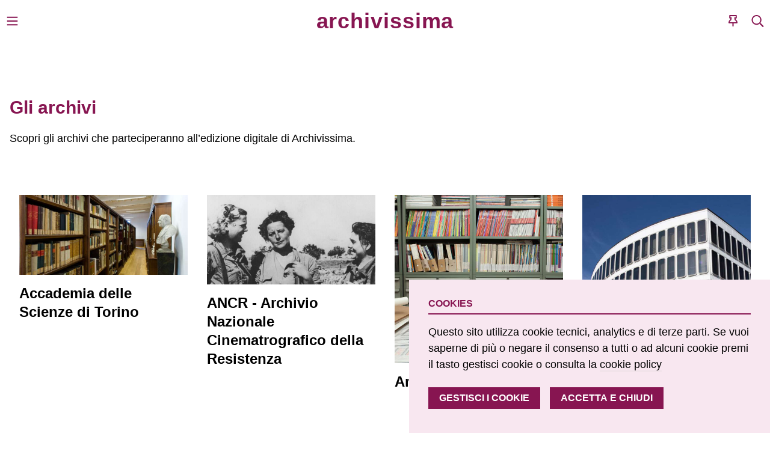

--- FILE ---
content_type: text/css; charset=UTF-8
request_url: https://www.archivissima.it/2020/_nuxt/742a1143e405e5bdb72b.css
body_size: 123133
content:
.__nuxt-error-page{padding:1rem;background:#f7f8fb;color:#47494e;text-align:center;display:-webkit-box;display:flex;-webkit-box-pack:center;justify-content:center;-webkit-box-align:center;align-items:center;-webkit-box-orient:vertical;-webkit-box-direction:normal;flex-direction:column;font-family:sans-serif;font-weight:100!important;-ms-text-size-adjust:100%;-webkit-text-size-adjust:100%;-webkit-font-smoothing:antialiased;position:absolute;top:0;left:0;right:0;bottom:0}.__nuxt-error-page .error{max-width:450px}.__nuxt-error-page .title{font-size:1.5rem;margin-top:15px;color:#47494e;margin-bottom:8px}.__nuxt-error-page .description{color:#7f828b;line-height:21px;margin-bottom:10px}.__nuxt-error-page a{color:#7f828b!important;text-decoration:none}.__nuxt-error-page .logo{position:fixed;left:12px;bottom:12px}.nuxt-progress{position:fixed;top:0;left:0;right:0;height:2px;width:0;opacity:1;-webkit-transition:width .1s,opacity .4s;transition:width .1s,opacity .4s;background-color:#e396c2;z-index:999999}.nuxt-progress.nuxt-progress-notransition{-webkit-transition:none;transition:none}.nuxt-progress-failed{background-color:red}
/*! normalize.css v8.0.1 | MIT License | github.com/necolas/normalize.css */html{line-height:1.15;-webkit-text-size-adjust:100%}body{margin:0}main{display:block}h1{font-size:2em;margin:.67em 0}hr{box-sizing:content-box;height:0;overflow:visible}pre{font-family:monospace,monospace;font-size:1em}a{background-color:transparent}abbr[title]{border-bottom:none;text-decoration:underline;-webkit-text-decoration:underline dotted;text-decoration:underline dotted}b,strong{font-weight:bolder}code,kbd,samp{font-family:monospace,monospace;font-size:1em}small{font-size:80%}sub,sup{font-size:75%;line-height:0;position:relative;vertical-align:baseline}sub{bottom:-.25em}sup{top:-.5em}img{border-style:none}button,input,optgroup,select,textarea{font-family:inherit;font-size:100%;line-height:1.15;margin:0}button,input{overflow:visible}button,select{text-transform:none}[type=button],[type=reset],[type=submit],button{-webkit-appearance:button}[type=button]::-moz-focus-inner,[type=reset]::-moz-focus-inner,[type=submit]::-moz-focus-inner,button::-moz-focus-inner{border-style:none;padding:0}[type=button]:-moz-focusring,[type=reset]:-moz-focusring,[type=submit]:-moz-focusring,button:-moz-focusring{outline:1px dotted ButtonText}fieldset{padding:.35em .75em .625em}legend{box-sizing:border-box;color:inherit;display:table;max-width:100%;padding:0;white-space:normal}progress{vertical-align:baseline}textarea{overflow:auto}[type=checkbox],[type=radio]{box-sizing:border-box;padding:0}[type=number]::-webkit-inner-spin-button,[type=number]::-webkit-outer-spin-button{height:auto}[type=search]{-webkit-appearance:textfield;outline-offset:-2px}[type=search]::-webkit-search-decoration{-webkit-appearance:none}::-webkit-file-upload-button{-webkit-appearance:button;font:inherit}details{display:block}summary{display:list-item}[hidden],template{display:none}blockquote,dd,dl,figure,h1,h2,h3,h4,h5,h6,hr,p,pre{margin:0}button{background-color:transparent;background-image:none;padding:0}button:focus{outline:1px dotted;outline:5px auto -webkit-focus-ring-color}fieldset,ol,ul{margin:0;padding:0}ol,ul{list-style:none}html{font-family:system-ui,-apple-system,Segoe UI,Roboto,Ubuntu,Cantarell,Noto Sans,sans-serif,BlinkMacSystemFont,Helvetica Neue,Arial,Apple Color Emoji,Segoe UI Emoji,Segoe UI Symbol,Noto Color Emoji;line-height:1.5}*,:after,:before{box-sizing:border-box;border:0 solid}hr{border-top-width:1px}img{border-style:solid}textarea{resize:vertical}input::-webkit-input-placeholder,textarea::-webkit-input-placeholder{color:#a0aec0}input::-moz-placeholder,textarea::-moz-placeholder{color:#a0aec0}input:-ms-input-placeholder,textarea:-ms-input-placeholder{color:#a0aec0}input::-ms-input-placeholder,textarea::-ms-input-placeholder{color:#a0aec0}input::placeholder,textarea::placeholder{color:#a0aec0}[role=button],button{cursor:pointer}table{border-collapse:collapse}h1,h2,h3,h4,h5,h6{font-size:inherit;font-weight:inherit}a{color:inherit;text-decoration:inherit}button,input,optgroup,select,textarea{padding:0;line-height:inherit;color:inherit}code,kbd,pre,samp{font-family:SFMono-Regular,Menlo,Monaco,Consolas,Liberation Mono,Courier New,monospace}audio,canvas,embed,iframe,img,object,svg,video{display:block;vertical-align:middle}img,video{max-width:100%;height:auto}.container{margin-right:auto;margin-left:auto;padding-right:1rem;padding-left:1rem}@media (min-width:640px){.container{max-width:640px}}@media (min-width:768px){.container{max-width:768px}}@media (min-width:1024px){.container{max-width:1024px}}@media (min-width:1280px){.container{max-width:1280px}}@media (min-width:1328px){.container{max-width:1328px}}body{font-family:futura-pt,-apple-system,BlinkMacSystemFont,Segoe UI,Roboto,Helvetica Neue,Arial,Noto Sans,sans-serif,Apple Color Emoji,Segoe UI Emoji,Segoe UI Symbol,Noto Color Emoji;background-color:#fff;background-color:var(--color-background,#fff);color:#000;color:var(--color-on-background,#000)}.container{width:100%;max-width:1328px}.fa-layers-counter.fa-layers-counter{background-color:#333}.editor ul{padding-left:1.5rem;padding-top:.5rem;list-style-type:disc;font-weight:400;font-size:1.125rem}.editor p,.editor ul{padding-bottom:.5rem}.partner img{mix-blend-mode:multiply}h1,h2,h3,h4,h5,h6{font-weight:700}p{font-weight:400;font-size:1.125rem}a:not(.logo):not(.btn):not(.no-underline):not(.underline):not(.social):not(.card-link){border-bottom-width:2px;border-color:transparent}a:not(.logo):not(.btn):not(.no-underline):not(.underline):not(.social):not(.card-link):hover{border-color:#871551;border-color:var(--color-primary,#871551)}p a:not(.logo):not(.btn):not(.no-underline):not(.underline):not(.social):not(.card-link){border-color:#efe1e8;border-color:var(--color-primary-light,#efe1e8)}.menu .menu-title{font-size:.875rem;margin-bottom:1rem}.menu a{font-size:1.25rem}.menu-lg a{border-bottom-width:1px;border-color:#fff;font-size:1.875rem}.title,.title-md{font-size:1.875rem;line-height:1}.title-sm{font-size:1.5rem;line-height:1.375}.lead{font-size:1.25rem}.lead,.overline{line-height:1.25}.overline{font-size:1.5rem;font-weight:700}.number,.number-sm{font-size:4rem;font-weight:700}.label{color:#871551;color:var(--color-primary,#871551);font-weight:700;display:block;text-transform:uppercase;border-bottom-width:2px;line-height:1;padding-bottom:.5rem}.label.link{display:-webkit-box;display:flex;-webkit-box-pack:justify;justify-content:space-between;-webkit-box-align:end;align-items:flex-end}.label.link a{margin-bottom:-.5rem;border-bottom-width:0}@media (min-width:1024px){.title{font-size:4.375rem}.title-md{font-size:3.75rem}.subtitle p,.title-sm{font-size:2.25rem}.subtitle p{font-weight:500;line-height:1.375}.lead,.lead-medium{font-size:1.875rem}.lead-medium{font-weight:500}.overline{font-size:1.875rem}.number{font-size:12.5rem}.number-sm{font-size:8.75rem}}.tag{background-color:#871551;background-color:var(--color-primary,#871551);color:#fff;color:var(--color-on-primary,#fff);font-size:1rem;letter-spacing:.025em;padding:0 .75rem;margin-top:-1px;display:inline-block}.tag,.tag.special{border-width:1px;border-color:#871551;border-color:var(--color-primary,#871551)}.tag.special{background-color:#fff;background-color:var(--color-background,#fff);color:#871551;color:var(--color-primary,#871551)}.tag+.tag{margin-left:.25rem}.btn{text-transform:uppercase;font-weight:700;font-size:1rem;padding:.25rem 1rem;border-width:2px}.btn.primary{color:#fff;background-color:#871551;background-color:var(--color-primary,#871551);border-color:#871551;border-color:var(--color-primary,#871551)}.btn.primary.transparent{background-color:transparent}.btn.primary.icon,.btn.primary.transparent{color:#871551;color:var(--color-primary,#871551)}.btn.primary:hover{background-color:#e396c2;background-color:var(--color-secondary,#e396c2)}.btn.ever-primary{border-color:#871551;color:#fff;background-color:#871551}.btn.ever-primary:hover,.btn.secondary{background-color:#e396c2}.btn.secondary{color:#871551;color:var(--color-primary,#871551);background-color:var(--color-secondary,#e396c2);border-color:#e396c2;border-color:var(--color-secondary,#e396c2)}.btn.secondary.transparent{background-color:transparent}.btn.secondary.icon,.btn.secondary.transparent{color:#e396c2;color:var(--color-secondary,#e396c2)}.btn.white{color:#871551;color:var(--color-primary,#871551);background-color:#fff;border-color:#fff}.btn.white.transparent{color:#fff;background-color:transparent}.btn.white.bordered{border-color:#871551;color:#871551}.btn.white:hover{background-color:#e396c2}.btn.black{color:#871551;color:var(--color-primary,#871551);background-color:#000;border-color:#000}.btn.black.transparent{color:#000;color:var(--color-black,#000);background-color:transparent}.btn.icon{background-color:transparent;border-style:none;font-size:1.25rem;padding:.25rem .5rem}.btn.small{font-size:.875rem;padding-left:.5rem;padding-right:.5rem}@media (min-width:1024px){.btn.small{font-size:1rem;padding-left:1rem;padding-right:1rem}}#lanotte .btn{background-color:#e396c2;border-color:#520c30}#lanotte a{color:#fff}#lanotte .card:hover span{border-color:#fff!important}.align-full{position:relative;width:100vw;left:50%;right:50%;margin-left:-50vw;margin-right:-50vw}.bg-multiply{background-blend-mode:multiply}.bg-luminosity{mix-blend-mode:luminosity}.bg-gradient{background:-webkit-gradient(linear,left top,left bottom,from(hsla(0,0%,100%,0)),to(#fff));background:linear-gradient(180deg,hsla(0,0%,100%,0),#fff)}.bg-gradient-dark{background:-webkit-gradient(linear,left top,left bottom,from(rgba(82,12,48,0)),to(#520c30));background:linear-gradient(180deg,rgba(82,12,48,0),#520c30)}.select{display:block;-webkit-appearance:none;-moz-appearance:none;appearance:none;width:100%;background-color:#871551;background-color:var(--color-primary,#871551);border-width:1px;border-color:#efe1e8;border-color:var(--color-primary-light,#efe1e8);padding:.5rem 2rem .5rem 1rem;border-radius:0;color:#fff;color:var(--color-white,#fff);font-weight:700;line-height:1.25;text-transform:uppercase}.select:focus{background-color:#e396c2;background-color:var(--color-secondary,#e396c2)}.select-caret{pointer-events:none;position:absolute;top:0;bottom:0;right:0;display:-webkit-box;display:flex;-webkit-box-align:center;align-items:center;color:#fff;color:var(--color-white,#fff);margin-right:.5rem}.select-caret svg{fill:currentColor;height:1rem;width:1rem}.overlay-panel{position:fixed;top:0;right:0;bottom:0;left:0;width:100%;height:100vh}.js-focus-visible :focus:not(.focus-visible){outline:0;box-shadow:none}.js-focus-visible :focus.focus-visible{outline:0;box-shadow:0 4px 6px -1px rgba(0,0,0,.1),0 2px 4px -1px rgba(0,0,0,.06)}.headroom--top.headroom--pinned header>div{background-color:transparent;-webkit-transition:background .1s;transition:background .1s}.vimeo-wrapper{position:absolute;top:0;left:0;width:100%;height:100%;pointer-events:none;overflow:hidden;z-index:-1}.vimeo-wrapper iframe{width:100vw!important;min-height:100vh!important;position:absolute!important;height:56.25vw!important;min-width:177.77vh!important;top:50%!important;left:50%!important;-webkit-transform:translate(-50%,-50%)!important;transform:translate(-50%,-50%)!important}.card:hover img{-webkit-filter:grayscale(1);filter:grayscale(1);mix-blend-mode:luminosity}.cookieControl{position:fixed;bottom:0;z-index:50}.cookieControl__BarContainer{position:fixed;right:0;bottom:0;background-color:#f8e7f0;background-color:var(--color-secondary-light,#f8e7f0);padding:2rem;max-width:600px}.cookieControl__BarContainer div:first-child{margin-bottom:1rem}.cookieControl__Bar{background-color:#fff!important}.cookieControl__Bar h3{color:#871551;color:var(--color-primary,#871551);font-weight:700;display:block;text-transform:uppercase;border-bottom-width:2px;line-height:1;padding-bottom:.5rem;margin-bottom:1rem}.cookieControl__Bar p{color:#000!important}.cookieControl__Bar .cookieControl__BarButtons{display:-webkit-box;display:flex;flex-wrap:wrap;-webkit-box-pack:start;justify-content:flex-start}.cookieControl__Bar .cookieControl__BarButtons button{text-transform:uppercase!important;font-weight:700!important;font-size:1rem!important;padding:.25rem 1rem!important;margin-top:.5rem!important;margin-bottom:.5rem!important;border-width:2px!important;color:#fff!important;background-color:#871551!important;background-color:var(--color-primary,#871551)!important;border-color:#871551!important;border-color:var(--color-primary,#871551)!important}.cookieControl__Bar .cookieControl__BarButtons button:hover{background-color:#e396c2;background-color:var(--color-secondary,#e396c2)}.cookieControl__Bar .cookieControl__BarButtons button:first-child{margin-right:1rem}.cookieControl__Modal{position:fixed;top:0;right:0;bottom:0;left:0;display:-webkit-box;display:flex;-webkit-box-pack:center;justify-content:center;-webkit-box-align:center;align-items:center}.cookieControl__Modal .cookieControl__ModalUnsaved{color:#000;position:absolute;left:50%;bottom:40px;margin:0;font-size:14px;-webkit-transform:translateX(-50%);transform:translateX(-50%)}.cookieControl__Modal{background-color:hsla(0,0%,100%,.5)}.cookieControl__Modal .cookieControl__ModalContent{background-color:#fff;background-color:var(--color-white,#fff);padding:2rem;position:relative}.cookieControl__Modal .cookieControl__ModalContent div:first-child h3{color:#871551;color:var(--color-primary,#871551);font-weight:700;display:block;text-transform:uppercase;border-bottom-width:2px;line-height:1;padding-bottom:.5rem;margin-bottom:1rem}.cookieControl__Modal .cookieControl__ModalContent div:first-child h3,.cookieControl__Modal .cookieControl__ModalContent div:first-child ul{margin-bottom:.5rem}.cookieControl__Modal .cookieControl__ModalContent .cookieControl__ModalClose{position:absolute;top:0;right:0;background-color:#871551;color:#fff;color:var(--color-white,#fff);padding:.25rem}.cookieControl__Modal .cookieControl__ModalContent input{display:none}.cookieControl__Modal .cookieControl__ModalContent label{position:relative;display:block;background-color:#efe1e8;background-color:var(--color-primary-light,#efe1e8);min-width:36px;min-height:20px;font-size:0;margin-right:20px;border-radius:20px;-webkit-backface-visibility:hidden;backface-visibility:hidden;-webkit-transition:background-color .2s;transition:background-color .2s}.cookieControl__Modal .cookieControl__ModalContent label:before{position:absolute;background-color:#e396c2;content:"";top:50%;left:3px;width:15px;height:15px;border-radius:50%;-webkit-transition:-webkit-transform .2s;transition:-webkit-transform .2s;transition:transform .2s;transition:transform .2s,-webkit-transform .2s;-webkit-transform:translate3d(0,-50%,0);transform:translate3d(0,-50%,0)}.cookieControl__Modal .cookieControl__ModalContent input:checked+label{background-color:#871551}.cookieControl__Modal .cookieControl__ModalContent input:checked+label:before{background-color:#e396c2;-webkit-transform:translate3d(100%,-50%,0);transform:translate3d(100%,-50%,0)}.cookieControl__Modal .cookieControl__ModalContent .cookieControl__ModalButtons{display:-webkit-box;display:flex;flex-wrap:wrap;-webkit-box-pack:start;justify-content:flex-start}.cookieControl__Modal .cookieControl__ModalContent .cookieControl__ModalButtons button{text-transform:uppercase!important;font-weight:700!important;font-size:1rem!important;padding:.25rem 1rem!important;border-width:2px!important;color:#fff!important;background-color:#871551!important;background-color:var(--color-primary,#871551)!important;border-color:#871551!important;border-color:var(--color-primary,#871551)!important}.cookieControl__Modal .cookieControl__ModalContent .cookieControl__ModalButtons button:hover{background-color:#e396c2;background-color:var(--color-secondary,#e396c2)}.cookieControl__Modal .cookieControl__ModalContent .cookieControl__ModalButtons button:first-child{margin-right:1rem}.cookieControl__Modal .cookieControl__ModalInputWrapper{display:-webkit-box;display:flex;-webkit-box-align:start;align-items:flex-start;margin-top:2.5rem;margin-bottom:2.5rem}@media (min-width:1296px){.cookieControl__BarContainer{-webkit-box-align:start;align-items:flex-start;-webkit-box-orient:horizontal;-webkit-box-direction:normal;flex-direction:row}.cookieControl__BarContainer div:first-child{padding-bottom:0}}.swiper-button-disabled{opacity:.5;pointer-events:none}.slide-fade-enter-active{-webkit-transition:all .8s ease;transition:all .8s ease}.slide-fade-leave-active{-webkit-transition:all .8s cubic-bezier(1,.5,.8,1);transition:all .8s cubic-bezier(1,.5,.8,1)}.slide-fade-enter,.slide-fade-leave-to{-webkit-transform:translateX(10px);transform:translateX(10px);opacity:0}.sr-only{white-space:nowrap;border-width:0}.not-sr-only{position:static;width:auto;height:auto;padding:0;margin:0;overflow:visible;clip:auto;white-space:normal}.focus\:sr-only:focus{position:absolute;width:1px;height:1px;padding:0;margin:-1px;overflow:hidden;clip:rect(0,0,0,0);white-space:nowrap;border-width:0}.focus\:not-sr-only:focus{position:static;width:auto;height:auto;padding:0;margin:0;overflow:visible;clip:auto;white-space:normal}.appearance-none{-webkit-appearance:none;-moz-appearance:none;appearance:none}.bg-fixed{background-attachment:fixed}.bg-local{background-attachment:local}.bg-scroll{background-attachment:scroll}.bg-black{background-color:#000;background-color:var(--color-black,#000)}.bg-white{background-color:#fff;background-color:var(--color-white,#fff)}.bg-ever-black{background-color:#000}.bg-ever-white{background-color:#fff}.bg-overlay{background-color:#e396c2}.bg-transparent{background-color:transparent}.bg-ever-primary{background-color:#871551}.bg-ever-primary-darker{background-color:#520c30}.bg-ever-secondary{background-color:#e396c2}.bg-primary{background-color:#871551;background-color:var(--color-primary,#871551)}.bg-on-primary{background-color:#fff;background-color:var(--color-on-primary,#fff)}.bg-secondary{background-color:#e396c2;background-color:var(--color-secondary,#e396c2)}.bg-primary-dark{background-color:#520c30;background-color:var(--color-primary-dark,#520c30)}.bg-primary-light{background-color:#efe1e8;background-color:var(--color-primary-light,#efe1e8)}.bg-secondary-dark{background-color:#c65495;background-color:var(--color-secondary-dark,#c65495)}.bg-secondary-light{background-color:#f8e7f0;background-color:var(--color-secondary-light,#f8e7f0)}.bg-gray-light{background-color:#f4f4f4;background-color:var(--color-gray-light,#f4f4f4)}.bg-background{background-color:#fff;background-color:var(--color-background,#fff)}.bg-on-background{background-color:#000;background-color:var(--color-on-background,#000)}.hover\:bg-black:hover{background-color:#000;background-color:var(--color-black,#000)}.hover\:bg-white:hover{background-color:#fff;background-color:var(--color-white,#fff)}.hover\:bg-ever-black:hover{background-color:#000}.hover\:bg-ever-white:hover{background-color:#fff}.hover\:bg-overlay:hover{background-color:#e396c2}.hover\:bg-transparent:hover{background-color:transparent}.hover\:bg-ever-primary:hover{background-color:#871551}.hover\:bg-ever-primary-darker:hover{background-color:#520c30}.hover\:bg-ever-secondary:hover{background-color:#e396c2}.hover\:bg-primary:hover{background-color:#871551;background-color:var(--color-primary,#871551)}.hover\:bg-on-primary:hover{background-color:#fff;background-color:var(--color-on-primary,#fff)}.hover\:bg-secondary:hover{background-color:#e396c2;background-color:var(--color-secondary,#e396c2)}.hover\:bg-primary-dark:hover{background-color:#520c30;background-color:var(--color-primary-dark,#520c30)}.hover\:bg-primary-light:hover{background-color:#efe1e8;background-color:var(--color-primary-light,#efe1e8)}.hover\:bg-secondary-dark:hover{background-color:#c65495;background-color:var(--color-secondary-dark,#c65495)}.hover\:bg-secondary-light:hover{background-color:#f8e7f0;background-color:var(--color-secondary-light,#f8e7f0)}.hover\:bg-gray-light:hover{background-color:#f4f4f4;background-color:var(--color-gray-light,#f4f4f4)}.hover\:bg-background:hover{background-color:#fff;background-color:var(--color-background,#fff)}.hover\:bg-on-background:hover{background-color:#000;background-color:var(--color-on-background,#000)}.focus\:bg-black:focus{background-color:#000;background-color:var(--color-black,#000)}.focus\:bg-white:focus{background-color:#fff;background-color:var(--color-white,#fff)}.focus\:bg-ever-black:focus{background-color:#000}.focus\:bg-ever-white:focus{background-color:#fff}.focus\:bg-overlay:focus{background-color:#e396c2}.focus\:bg-transparent:focus{background-color:transparent}.focus\:bg-ever-primary:focus{background-color:#871551}.focus\:bg-ever-primary-darker:focus{background-color:#520c30}.focus\:bg-ever-secondary:focus{background-color:#e396c2}.focus\:bg-primary:focus{background-color:#871551;background-color:var(--color-primary,#871551)}.focus\:bg-on-primary:focus{background-color:#fff;background-color:var(--color-on-primary,#fff)}.focus\:bg-secondary:focus{background-color:#e396c2;background-color:var(--color-secondary,#e396c2)}.focus\:bg-primary-dark:focus{background-color:#520c30;background-color:var(--color-primary-dark,#520c30)}.focus\:bg-primary-light:focus{background-color:#efe1e8;background-color:var(--color-primary-light,#efe1e8)}.focus\:bg-secondary-dark:focus{background-color:#c65495;background-color:var(--color-secondary-dark,#c65495)}.focus\:bg-secondary-light:focus{background-color:#f8e7f0;background-color:var(--color-secondary-light,#f8e7f0)}.focus\:bg-gray-light:focus{background-color:#f4f4f4;background-color:var(--color-gray-light,#f4f4f4)}.focus\:bg-background:focus{background-color:#fff;background-color:var(--color-background,#fff)}.focus\:bg-on-background:focus{background-color:#000;background-color:var(--color-on-background,#000)}.group:hover .group-hover\:bg-black{background-color:#000;background-color:var(--color-black,#000)}.group:hover .group-hover\:bg-white{background-color:#fff;background-color:var(--color-white,#fff)}.group:hover .group-hover\:bg-ever-black{background-color:#000}.group:hover .group-hover\:bg-ever-white{background-color:#fff}.group:hover .group-hover\:bg-overlay{background-color:#e396c2}.group:hover .group-hover\:bg-transparent{background-color:transparent}.group:hover .group-hover\:bg-ever-primary{background-color:#871551}.group:hover .group-hover\:bg-ever-primary-darker{background-color:#520c30}.group:hover .group-hover\:bg-ever-secondary{background-color:#e396c2}.group:hover .group-hover\:bg-primary{background-color:#871551;background-color:var(--color-primary,#871551)}.group:hover .group-hover\:bg-on-primary{background-color:#fff;background-color:var(--color-on-primary,#fff)}.group:hover .group-hover\:bg-secondary{background-color:#e396c2;background-color:var(--color-secondary,#e396c2)}.group:hover .group-hover\:bg-primary-dark{background-color:#520c30;background-color:var(--color-primary-dark,#520c30)}.group:hover .group-hover\:bg-primary-light{background-color:#efe1e8;background-color:var(--color-primary-light,#efe1e8)}.group:hover .group-hover\:bg-secondary-dark{background-color:#c65495;background-color:var(--color-secondary-dark,#c65495)}.group:hover .group-hover\:bg-secondary-light{background-color:#f8e7f0;background-color:var(--color-secondary-light,#f8e7f0)}.group:hover .group-hover\:bg-gray-light{background-color:#f4f4f4;background-color:var(--color-gray-light,#f4f4f4)}.group:hover .group-hover\:bg-background{background-color:#fff;background-color:var(--color-background,#fff)}.group:hover .group-hover\:bg-on-background{background-color:#000;background-color:var(--color-on-background,#000)}.bg-bottom{background-position:bottom}.bg-center{background-position:50%}.bg-left{background-position:0}.bg-left-bottom{background-position:0 100%}.bg-left-top{background-position:0 0}.bg-right{background-position:100%}.bg-right-bottom{background-position:100% 100%}.bg-right-top{background-position:100% 0}.bg-top{background-position:top}.bg-repeat{background-repeat:repeat}.bg-no-repeat{background-repeat:no-repeat}.bg-repeat-x{background-repeat:repeat-x}.bg-repeat-y{background-repeat:repeat-y}.bg-repeat-round{background-repeat:round}.bg-repeat-space{background-repeat:space}.bg-auto{background-size:auto}.bg-cover{background-size:cover}.bg-contain{background-size:contain}.border-collapse{border-collapse:collapse}.border-separate{border-collapse:separate}.border-black{border-color:#000;border-color:var(--color-black,#000)}.border-white{border-color:#fff;border-color:var(--color-white,#fff)}.border-ever-black{border-color:#000}.border-ever-white{border-color:#fff}.border-overlay{border-color:#e396c2}.border-transparent{border-color:transparent}.border-ever-primary{border-color:#871551}.border-ever-primary-darker{border-color:#520c30}.border-ever-secondary{border-color:#e396c2}.border-primary{border-color:#871551;border-color:var(--color-primary,#871551)}.border-on-primary{border-color:#fff;border-color:var(--color-on-primary,#fff)}.border-secondary{border-color:#e396c2;border-color:var(--color-secondary,#e396c2)}.border-primary-dark{border-color:#520c30;border-color:var(--color-primary-dark,#520c30)}.border-primary-light{border-color:#efe1e8;border-color:var(--color-primary-light,#efe1e8)}.border-secondary-dark{border-color:#c65495;border-color:var(--color-secondary-dark,#c65495)}.border-secondary-light{border-color:#f8e7f0;border-color:var(--color-secondary-light,#f8e7f0)}.border-gray-light{border-color:#f4f4f4;border-color:var(--color-gray-light,#f4f4f4)}.border-background{border-color:#fff;border-color:var(--color-background,#fff)}.border-on-background{border-color:#000;border-color:var(--color-on-background,#000)}.group:hover .group-hover\:border-black{border-color:#000;border-color:var(--color-black,#000)}.group:hover .group-hover\:border-white{border-color:#fff;border-color:var(--color-white,#fff)}.group:hover .group-hover\:border-ever-black{border-color:#000}.group:hover .group-hover\:border-ever-white{border-color:#fff}.group:hover .group-hover\:border-overlay{border-color:#e396c2}.group:hover .group-hover\:border-transparent{border-color:transparent}.group:hover .group-hover\:border-ever-primary{border-color:#871551}.group:hover .group-hover\:border-ever-primary-darker{border-color:#520c30}.group:hover .group-hover\:border-ever-secondary{border-color:#e396c2}.group:hover .group-hover\:border-primary{border-color:#871551;border-color:var(--color-primary,#871551)}.group:hover .group-hover\:border-on-primary{border-color:#fff;border-color:var(--color-on-primary,#fff)}.group:hover .group-hover\:border-secondary{border-color:#e396c2;border-color:var(--color-secondary,#e396c2)}.group:hover .group-hover\:border-primary-dark{border-color:#520c30;border-color:var(--color-primary-dark,#520c30)}.group:hover .group-hover\:border-primary-light{border-color:#efe1e8;border-color:var(--color-primary-light,#efe1e8)}.group:hover .group-hover\:border-secondary-dark{border-color:#c65495;border-color:var(--color-secondary-dark,#c65495)}.group:hover .group-hover\:border-secondary-light{border-color:#f8e7f0;border-color:var(--color-secondary-light,#f8e7f0)}.group:hover .group-hover\:border-gray-light{border-color:#f4f4f4;border-color:var(--color-gray-light,#f4f4f4)}.group:hover .group-hover\:border-background{border-color:#fff;border-color:var(--color-background,#fff)}.group:hover .group-hover\:border-on-background{border-color:#000;border-color:var(--color-on-background,#000)}.rounded-none{border-radius:0}.rounded-sm{border-radius:.125rem}.rounded{border-radius:.25rem}.rounded-md{border-radius:.375rem}.rounded-lg{border-radius:.5rem}.rounded-full{border-radius:9999px}.rounded-t-none{border-top-left-radius:0;border-top-right-radius:0}.rounded-r-none{border-top-right-radius:0;border-bottom-right-radius:0}.rounded-b-none{border-bottom-right-radius:0;border-bottom-left-radius:0}.rounded-l-none{border-top-left-radius:0;border-bottom-left-radius:0}.rounded-t-sm{border-top-left-radius:.125rem}.rounded-r-sm,.rounded-t-sm{border-top-right-radius:.125rem}.rounded-b-sm,.rounded-r-sm{border-bottom-right-radius:.125rem}.rounded-b-sm,.rounded-l-sm{border-bottom-left-radius:.125rem}.rounded-l-sm{border-top-left-radius:.125rem}.rounded-t{border-top-left-radius:.25rem}.rounded-r,.rounded-t{border-top-right-radius:.25rem}.rounded-b,.rounded-r{border-bottom-right-radius:.25rem}.rounded-b,.rounded-l{border-bottom-left-radius:.25rem}.rounded-l{border-top-left-radius:.25rem}.rounded-t-md{border-top-left-radius:.375rem}.rounded-r-md,.rounded-t-md{border-top-right-radius:.375rem}.rounded-b-md,.rounded-r-md{border-bottom-right-radius:.375rem}.rounded-b-md,.rounded-l-md{border-bottom-left-radius:.375rem}.rounded-l-md{border-top-left-radius:.375rem}.rounded-t-lg{border-top-left-radius:.5rem}.rounded-r-lg,.rounded-t-lg{border-top-right-radius:.5rem}.rounded-b-lg,.rounded-r-lg{border-bottom-right-radius:.5rem}.rounded-b-lg,.rounded-l-lg{border-bottom-left-radius:.5rem}.rounded-l-lg{border-top-left-radius:.5rem}.rounded-t-full{border-top-left-radius:9999px}.rounded-r-full,.rounded-t-full{border-top-right-radius:9999px}.rounded-b-full,.rounded-r-full{border-bottom-right-radius:9999px}.rounded-b-full,.rounded-l-full{border-bottom-left-radius:9999px}.rounded-l-full{border-top-left-radius:9999px}.rounded-tl-none{border-top-left-radius:0}.rounded-tr-none{border-top-right-radius:0}.rounded-br-none{border-bottom-right-radius:0}.rounded-bl-none{border-bottom-left-radius:0}.rounded-tl-sm{border-top-left-radius:.125rem}.rounded-tr-sm{border-top-right-radius:.125rem}.rounded-br-sm{border-bottom-right-radius:.125rem}.rounded-bl-sm{border-bottom-left-radius:.125rem}.rounded-tl{border-top-left-radius:.25rem}.rounded-tr{border-top-right-radius:.25rem}.rounded-br{border-bottom-right-radius:.25rem}.rounded-bl{border-bottom-left-radius:.25rem}.rounded-tl-md{border-top-left-radius:.375rem}.rounded-tr-md{border-top-right-radius:.375rem}.rounded-br-md{border-bottom-right-radius:.375rem}.rounded-bl-md{border-bottom-left-radius:.375rem}.rounded-tl-lg{border-top-left-radius:.5rem}.rounded-tr-lg{border-top-right-radius:.5rem}.rounded-br-lg{border-bottom-right-radius:.5rem}.rounded-bl-lg{border-bottom-left-radius:.5rem}.rounded-tl-full{border-top-left-radius:9999px}.rounded-tr-full{border-top-right-radius:9999px}.rounded-br-full{border-bottom-right-radius:9999px}.rounded-bl-full{border-bottom-left-radius:9999px}.border-solid{border-style:solid}.border-dashed{border-style:dashed}.border-dotted{border-style:dotted}.border-double{border-style:double}.border-none{border-style:none}.border-0{border-width:0}.border-2{border-width:2px}.border-4{border-width:4px}.border-8{border-width:8px}.border{border-width:1px}.border-t-0{border-top-width:0}.border-r-0{border-right-width:0}.border-b-0{border-bottom-width:0}.border-l-0{border-left-width:0}.border-t-2{border-top-width:2px}.border-r-2{border-right-width:2px}.border-b-2{border-bottom-width:2px}.border-l-2{border-left-width:2px}.border-t-4{border-top-width:4px}.border-r-4{border-right-width:4px}.border-b-4{border-bottom-width:4px}.border-l-4{border-left-width:4px}.border-t-8{border-top-width:8px}.border-r-8{border-right-width:8px}.border-b-8{border-bottom-width:8px}.border-l-8{border-left-width:8px}.border-t{border-top-width:1px}.border-r{border-right-width:1px}.border-b{border-bottom-width:1px}.border-l{border-left-width:1px}.last\:border-0:last-child{border-width:0}.last\:border-2:last-child{border-width:2px}.last\:border-4:last-child{border-width:4px}.last\:border-8:last-child{border-width:8px}.last\:border:last-child{border-width:1px}.last\:border-t-0:last-child{border-top-width:0}.last\:border-r-0:last-child{border-right-width:0}.last\:border-b-0:last-child{border-bottom-width:0}.last\:border-l-0:last-child{border-left-width:0}.last\:border-t-2:last-child{border-top-width:2px}.last\:border-r-2:last-child{border-right-width:2px}.last\:border-b-2:last-child{border-bottom-width:2px}.last\:border-l-2:last-child{border-left-width:2px}.last\:border-t-4:last-child{border-top-width:4px}.last\:border-r-4:last-child{border-right-width:4px}.last\:border-b-4:last-child{border-bottom-width:4px}.last\:border-l-4:last-child{border-left-width:4px}.last\:border-t-8:last-child{border-top-width:8px}.last\:border-r-8:last-child{border-right-width:8px}.last\:border-b-8:last-child{border-bottom-width:8px}.last\:border-l-8:last-child{border-left-width:8px}.last\:border-t:last-child{border-top-width:1px}.last\:border-r:last-child{border-right-width:1px}.last\:border-b:last-child{border-bottom-width:1px}.last\:border-l:last-child{border-left-width:1px}.first\:border-0:first-child{border-width:0}.first\:border-2:first-child{border-width:2px}.first\:border-4:first-child{border-width:4px}.first\:border-8:first-child{border-width:8px}.first\:border:first-child{border-width:1px}.first\:border-t-0:first-child{border-top-width:0}.first\:border-r-0:first-child{border-right-width:0}.first\:border-b-0:first-child{border-bottom-width:0}.first\:border-l-0:first-child{border-left-width:0}.first\:border-t-2:first-child{border-top-width:2px}.first\:border-r-2:first-child{border-right-width:2px}.first\:border-b-2:first-child{border-bottom-width:2px}.first\:border-l-2:first-child{border-left-width:2px}.first\:border-t-4:first-child{border-top-width:4px}.first\:border-r-4:first-child{border-right-width:4px}.first\:border-b-4:first-child{border-bottom-width:4px}.first\:border-l-4:first-child{border-left-width:4px}.first\:border-t-8:first-child{border-top-width:8px}.first\:border-r-8:first-child{border-right-width:8px}.first\:border-b-8:first-child{border-bottom-width:8px}.first\:border-l-8:first-child{border-left-width:8px}.first\:border-t:first-child{border-top-width:1px}.first\:border-r:first-child{border-right-width:1px}.first\:border-b:first-child{border-bottom-width:1px}.first\:border-l:first-child{border-left-width:1px}.box-border{box-sizing:border-box}.box-content{box-sizing:content-box}.cursor-auto{cursor:auto}.cursor-default{cursor:default}.cursor-pointer{cursor:pointer}.cursor-wait{cursor:wait}.cursor-text{cursor:text}.cursor-move{cursor:move}.cursor-not-allowed{cursor:not-allowed}.block{display:block}.inline-block{display:inline-block}.inline{display:inline}.flex{display:-webkit-box;display:flex}.inline-flex{display:-webkit-inline-box;display:inline-flex}.grid{display:grid}.table{display:table}.table-caption{display:table-caption}.table-cell{display:table-cell}.table-column{display:table-column}.table-column-group{display:table-column-group}.table-footer-group{display:table-footer-group}.table-header-group{display:table-header-group}.table-row-group{display:table-row-group}.table-row{display:table-row}.hidden{display:none}.group:hover .group-hover\:block{display:block}.group:hover .group-hover\:inline-block{display:inline-block}.group:hover .group-hover\:inline{display:inline}.group:hover .group-hover\:flex{display:-webkit-box;display:flex}.group:hover .group-hover\:inline-flex{display:-webkit-inline-box;display:inline-flex}.group:hover .group-hover\:grid{display:grid}.group:hover .group-hover\:table{display:table}.group:hover .group-hover\:table-caption{display:table-caption}.group:hover .group-hover\:table-cell{display:table-cell}.group:hover .group-hover\:table-column{display:table-column}.group:hover .group-hover\:table-column-group{display:table-column-group}.group:hover .group-hover\:table-footer-group{display:table-footer-group}.group:hover .group-hover\:table-header-group{display:table-header-group}.group:hover .group-hover\:table-row-group{display:table-row-group}.group:hover .group-hover\:table-row{display:table-row}.group:hover .group-hover\:hidden{display:none}.flex-row{-webkit-box-direction:normal;flex-direction:row}.flex-row,.flex-row-reverse{-webkit-box-orient:horizontal}.flex-row-reverse{-webkit-box-direction:reverse;flex-direction:row-reverse}.flex-col{-webkit-box-orient:vertical;-webkit-box-direction:normal;flex-direction:column}.flex-col-reverse{-webkit-box-orient:vertical;-webkit-box-direction:reverse;flex-direction:column-reverse}.flex-wrap{flex-wrap:wrap}.flex-wrap-reverse{flex-wrap:wrap-reverse}.flex-no-wrap{flex-wrap:nowrap}.items-start{-webkit-box-align:start;align-items:flex-start}.items-end{-webkit-box-align:end;align-items:flex-end}.items-center{-webkit-box-align:center;align-items:center}.items-baseline{-webkit-box-align:baseline;align-items:baseline}.items-stretch{-webkit-box-align:stretch;align-items:stretch}.self-auto{align-self:auto}.self-start{align-self:flex-start}.self-end{align-self:flex-end}.self-center{align-self:center}.self-stretch{align-self:stretch}.justify-start{-webkit-box-pack:start;justify-content:flex-start}.justify-end{-webkit-box-pack:end;justify-content:flex-end}.justify-center{-webkit-box-pack:center;justify-content:center}.justify-between{-webkit-box-pack:justify;justify-content:space-between}.justify-around{justify-content:space-around}.justify-evenly{-webkit-box-pack:space-evenly;justify-content:space-evenly}.content-center{align-content:center}.content-start{align-content:flex-start}.content-end{align-content:flex-end}.content-between{align-content:space-between}.content-around{align-content:space-around}.flex-1{-webkit-box-flex:1;flex:1 1 0%}.flex-auto{-webkit-box-flex:1;flex:1 1 auto}.flex-initial{-webkit-box-flex:0;flex:0 1 auto}.flex-none{-webkit-box-flex:0;flex:none}.flex-grow-0{-webkit-box-flex:0;flex-grow:0}.flex-grow{-webkit-box-flex:1;flex-grow:1}.flex-shrink-0{flex-shrink:0}.flex-shrink{flex-shrink:1}.order-1{-webkit-box-ordinal-group:2;order:1}.order-2{-webkit-box-ordinal-group:3;order:2}.order-3{-webkit-box-ordinal-group:4;order:3}.order-4{-webkit-box-ordinal-group:5;order:4}.order-5{-webkit-box-ordinal-group:6;order:5}.order-6{-webkit-box-ordinal-group:7;order:6}.order-7{-webkit-box-ordinal-group:8;order:7}.order-8{-webkit-box-ordinal-group:9;order:8}.order-9{-webkit-box-ordinal-group:10;order:9}.order-10{-webkit-box-ordinal-group:11;order:10}.order-11{-webkit-box-ordinal-group:12;order:11}.order-12{-webkit-box-ordinal-group:13;order:12}.order-first{-webkit-box-ordinal-group:-9998;order:-9999}.order-last{-webkit-box-ordinal-group:10000;order:9999}.order-none{-webkit-box-ordinal-group:1;order:0}.float-right{float:right}.float-left{float:left}.float-none{float:none}.clearfix:after{content:"";display:table;clear:both}.clear-left{clear:left}.clear-right{clear:right}.clear-both{clear:both}.font-futura{font-family:futura-pt,-apple-system,BlinkMacSystemFont,Segoe UI,Roboto,Helvetica Neue,Arial,Noto Sans,sans-serif,Apple Color Emoji,Segoe UI Emoji,Segoe UI Symbol,Noto Color Emoji}.font-hairline{font-weight:100}.font-thin{font-weight:200}.font-light{font-weight:300}.font-normal{font-weight:400}.font-medium{font-weight:500}.font-semibold{font-weight:600}.font-bold{font-weight:700}.font-extrabold{font-weight:800}.font-black{font-weight:900}.hover\:font-hairline:hover{font-weight:100}.hover\:font-thin:hover{font-weight:200}.hover\:font-light:hover{font-weight:300}.hover\:font-normal:hover{font-weight:400}.hover\:font-medium:hover{font-weight:500}.hover\:font-semibold:hover{font-weight:600}.hover\:font-bold:hover{font-weight:700}.hover\:font-extrabold:hover{font-weight:800}.hover\:font-black:hover{font-weight:900}.focus\:font-hairline:focus{font-weight:100}.focus\:font-thin:focus{font-weight:200}.focus\:font-light:focus{font-weight:300}.focus\:font-normal:focus{font-weight:400}.focus\:font-medium:focus{font-weight:500}.focus\:font-semibold:focus{font-weight:600}.focus\:font-bold:focus{font-weight:700}.focus\:font-extrabold:focus{font-weight:800}.focus\:font-black:focus{font-weight:900}.h-0{height:0}.h-1{height:.25rem}.h-2{height:.5rem}.h-3{height:.75rem}.h-4{height:1rem}.h-5{height:1.25rem}.h-6{height:1.5rem}.h-8{height:2rem}.h-10{height:2.5rem}.h-12{height:3rem}.h-16{height:4rem}.h-20{height:5rem}.h-24{height:6rem}.h-32{height:8rem}.h-40{height:10rem}.h-48{height:12rem}.h-56{height:14rem}.h-64{height:16rem}.h-auto{height:auto}.h-px{height:1px}.h-full{height:100%}.h-screen{height:100vh}.h-screen-no-header{height:calc(100vh - 5.375rem)}.h-screen-xs-no-header{height:calc(90vh - 5.375rem)}.leading-3{line-height:.75rem}.leading-4{line-height:1rem}.leading-5{line-height:1.25rem}.leading-6{line-height:1.5rem}.leading-7{line-height:1.75rem}.leading-8{line-height:2rem}.leading-9{line-height:2.25rem}.leading-10{line-height:2.5rem}.leading-none{line-height:1}.leading-tight{line-height:1.25}.leading-snug{line-height:1.375}.leading-normal{line-height:1.5}.leading-relaxed{line-height:1.625}.leading-loose{line-height:2}.list-inside{list-style-position:inside}.list-outside{list-style-position:outside}.list-none{list-style-type:none}.list-disc{list-style-type:disc}.list-decimal{list-style-type:decimal}.m-0{margin:0}.m-1{margin:.25rem}.m-2{margin:.5rem}.m-3{margin:.75rem}.m-4{margin:1rem}.m-5{margin:1.25rem}.m-6{margin:1.5rem}.m-8{margin:2rem}.m-10{margin:2.5rem}.m-12{margin:3rem}.m-16{margin:4rem}.m-20{margin:5rem}.m-24{margin:6rem}.m-32{margin:8rem}.m-40{margin:10rem}.m-48{margin:12rem}.m-56{margin:14rem}.m-64{margin:16rem}.m-auto{margin:auto}.m-px{margin:1px}.-m-1{margin:-.25rem}.-m-2{margin:-.5rem}.-m-3{margin:-.75rem}.-m-4{margin:-1rem}.-m-5{margin:-1.25rem}.-m-6{margin:-1.5rem}.-m-8{margin:-2rem}.-m-10{margin:-2.5rem}.-m-12{margin:-3rem}.-m-16{margin:-4rem}.-m-20{margin:-5rem}.-m-24{margin:-6rem}.-m-32{margin:-8rem}.-m-40{margin:-10rem}.-m-48{margin:-12rem}.-m-56{margin:-14rem}.-m-64{margin:-16rem}.-m-px{margin:-1px}.m-01{margin:.1rem}.my-0{margin-top:0;margin-bottom:0}.mx-0{margin-left:0;margin-right:0}.my-1{margin-top:.25rem;margin-bottom:.25rem}.mx-1{margin-left:.25rem;margin-right:.25rem}.my-2{margin-top:.5rem;margin-bottom:.5rem}.mx-2{margin-left:.5rem;margin-right:.5rem}.my-3{margin-top:.75rem;margin-bottom:.75rem}.mx-3{margin-left:.75rem;margin-right:.75rem}.my-4{margin-top:1rem;margin-bottom:1rem}.mx-4{margin-left:1rem;margin-right:1rem}.my-5{margin-top:1.25rem;margin-bottom:1.25rem}.mx-5{margin-left:1.25rem;margin-right:1.25rem}.my-6{margin-top:1.5rem;margin-bottom:1.5rem}.mx-6{margin-left:1.5rem;margin-right:1.5rem}.my-8{margin-top:2rem;margin-bottom:2rem}.mx-8{margin-left:2rem;margin-right:2rem}.my-10{margin-top:2.5rem;margin-bottom:2.5rem}.mx-10{margin-left:2.5rem;margin-right:2.5rem}.my-12{margin-top:3rem;margin-bottom:3rem}.mx-12{margin-left:3rem;margin-right:3rem}.my-16{margin-top:4rem;margin-bottom:4rem}.mx-16{margin-left:4rem;margin-right:4rem}.my-20{margin-top:5rem;margin-bottom:5rem}.mx-20{margin-left:5rem;margin-right:5rem}.my-24{margin-top:6rem;margin-bottom:6rem}.mx-24{margin-left:6rem;margin-right:6rem}.my-32{margin-top:8rem;margin-bottom:8rem}.mx-32{margin-left:8rem;margin-right:8rem}.my-40{margin-top:10rem;margin-bottom:10rem}.mx-40{margin-left:10rem;margin-right:10rem}.my-48{margin-top:12rem;margin-bottom:12rem}.mx-48{margin-left:12rem;margin-right:12rem}.my-56{margin-top:14rem;margin-bottom:14rem}.mx-56{margin-left:14rem;margin-right:14rem}.my-64{margin-top:16rem;margin-bottom:16rem}.mx-64{margin-left:16rem;margin-right:16rem}.my-auto{margin-top:auto;margin-bottom:auto}.mx-auto{margin-left:auto;margin-right:auto}.my-px{margin-top:1px;margin-bottom:1px}.mx-px{margin-left:1px;margin-right:1px}.-my-1{margin-top:-.25rem;margin-bottom:-.25rem}.-mx-1{margin-left:-.25rem;margin-right:-.25rem}.-my-2{margin-top:-.5rem;margin-bottom:-.5rem}.-mx-2{margin-left:-.5rem;margin-right:-.5rem}.-my-3{margin-top:-.75rem;margin-bottom:-.75rem}.-mx-3{margin-left:-.75rem;margin-right:-.75rem}.-my-4{margin-top:-1rem;margin-bottom:-1rem}.-mx-4{margin-left:-1rem;margin-right:-1rem}.-my-5{margin-top:-1.25rem;margin-bottom:-1.25rem}.-mx-5{margin-left:-1.25rem;margin-right:-1.25rem}.-my-6{margin-top:-1.5rem;margin-bottom:-1.5rem}.-mx-6{margin-left:-1.5rem;margin-right:-1.5rem}.-my-8{margin-top:-2rem;margin-bottom:-2rem}.-mx-8{margin-left:-2rem;margin-right:-2rem}.-my-10{margin-top:-2.5rem;margin-bottom:-2.5rem}.-mx-10{margin-left:-2.5rem;margin-right:-2.5rem}.-my-12{margin-top:-3rem;margin-bottom:-3rem}.-mx-12{margin-left:-3rem;margin-right:-3rem}.-my-16{margin-top:-4rem;margin-bottom:-4rem}.-mx-16{margin-left:-4rem;margin-right:-4rem}.-my-20{margin-top:-5rem;margin-bottom:-5rem}.-mx-20{margin-left:-5rem;margin-right:-5rem}.-my-24{margin-top:-6rem;margin-bottom:-6rem}.-mx-24{margin-left:-6rem;margin-right:-6rem}.-my-32{margin-top:-8rem;margin-bottom:-8rem}.-mx-32{margin-left:-8rem;margin-right:-8rem}.-my-40{margin-top:-10rem;margin-bottom:-10rem}.-mx-40{margin-left:-10rem;margin-right:-10rem}.-my-48{margin-top:-12rem;margin-bottom:-12rem}.-mx-48{margin-left:-12rem;margin-right:-12rem}.-my-56{margin-top:-14rem;margin-bottom:-14rem}.-mx-56{margin-left:-14rem;margin-right:-14rem}.-my-64{margin-top:-16rem;margin-bottom:-16rem}.-mx-64{margin-left:-16rem;margin-right:-16rem}.-my-px{margin-top:-1px;margin-bottom:-1px}.-mx-px{margin-left:-1px;margin-right:-1px}.my-01{margin-top:.1rem;margin-bottom:.1rem}.mx-01{margin-left:.1rem;margin-right:.1rem}.mt-0{margin-top:0}.mr-0{margin-right:0}.mb-0{margin-bottom:0}.ml-0{margin-left:0}.mt-1{margin-top:.25rem}.mr-1{margin-right:.25rem}.mb-1{margin-bottom:.25rem}.ml-1{margin-left:.25rem}.mt-2{margin-top:.5rem}.mr-2{margin-right:.5rem}.mb-2{margin-bottom:.5rem}.ml-2{margin-left:.5rem}.mt-3{margin-top:.75rem}.mr-3{margin-right:.75rem}.mb-3{margin-bottom:.75rem}.ml-3{margin-left:.75rem}.mt-4{margin-top:1rem}.mr-4{margin-right:1rem}.mb-4{margin-bottom:1rem}.ml-4{margin-left:1rem}.mt-5{margin-top:1.25rem}.mr-5{margin-right:1.25rem}.mb-5{margin-bottom:1.25rem}.ml-5{margin-left:1.25rem}.mt-6{margin-top:1.5rem}.mr-6{margin-right:1.5rem}.mb-6{margin-bottom:1.5rem}.ml-6{margin-left:1.5rem}.mt-8{margin-top:2rem}.mr-8{margin-right:2rem}.mb-8{margin-bottom:2rem}.ml-8{margin-left:2rem}.mt-10{margin-top:2.5rem}.mr-10{margin-right:2.5rem}.mb-10{margin-bottom:2.5rem}.ml-10{margin-left:2.5rem}.mt-12{margin-top:3rem}.mr-12{margin-right:3rem}.mb-12{margin-bottom:3rem}.ml-12{margin-left:3rem}.mt-16{margin-top:4rem}.mr-16{margin-right:4rem}.mb-16{margin-bottom:4rem}.ml-16{margin-left:4rem}.mt-20{margin-top:5rem}.mr-20{margin-right:5rem}.mb-20{margin-bottom:5rem}.ml-20{margin-left:5rem}.mt-24{margin-top:6rem}.mr-24{margin-right:6rem}.mb-24{margin-bottom:6rem}.ml-24{margin-left:6rem}.mt-32{margin-top:8rem}.mr-32{margin-right:8rem}.mb-32{margin-bottom:8rem}.ml-32{margin-left:8rem}.mt-40{margin-top:10rem}.mr-40{margin-right:10rem}.mb-40{margin-bottom:10rem}.ml-40{margin-left:10rem}.mt-48{margin-top:12rem}.mr-48{margin-right:12rem}.mb-48{margin-bottom:12rem}.ml-48{margin-left:12rem}.mt-56{margin-top:14rem}.mr-56{margin-right:14rem}.mb-56{margin-bottom:14rem}.ml-56{margin-left:14rem}.mt-64{margin-top:16rem}.mr-64{margin-right:16rem}.mb-64{margin-bottom:16rem}.ml-64{margin-left:16rem}.mt-auto{margin-top:auto}.mr-auto{margin-right:auto}.mb-auto{margin-bottom:auto}.ml-auto{margin-left:auto}.mt-px{margin-top:1px}.mr-px{margin-right:1px}.mb-px{margin-bottom:1px}.ml-px{margin-left:1px}.-mt-1{margin-top:-.25rem}.-mr-1{margin-right:-.25rem}.-mb-1{margin-bottom:-.25rem}.-ml-1{margin-left:-.25rem}.-mt-2{margin-top:-.5rem}.-mr-2{margin-right:-.5rem}.-mb-2{margin-bottom:-.5rem}.-ml-2{margin-left:-.5rem}.-mt-3{margin-top:-.75rem}.-mr-3{margin-right:-.75rem}.-mb-3{margin-bottom:-.75rem}.-ml-3{margin-left:-.75rem}.-mt-4{margin-top:-1rem}.-mr-4{margin-right:-1rem}.-mb-4{margin-bottom:-1rem}.-ml-4{margin-left:-1rem}.-mt-5{margin-top:-1.25rem}.-mr-5{margin-right:-1.25rem}.-mb-5{margin-bottom:-1.25rem}.-ml-5{margin-left:-1.25rem}.-mt-6{margin-top:-1.5rem}.-mr-6{margin-right:-1.5rem}.-mb-6{margin-bottom:-1.5rem}.-ml-6{margin-left:-1.5rem}.-mt-8{margin-top:-2rem}.-mr-8{margin-right:-2rem}.-mb-8{margin-bottom:-2rem}.-ml-8{margin-left:-2rem}.-mt-10{margin-top:-2.5rem}.-mr-10{margin-right:-2.5rem}.-mb-10{margin-bottom:-2.5rem}.-ml-10{margin-left:-2.5rem}.-mt-12{margin-top:-3rem}.-mr-12{margin-right:-3rem}.-mb-12{margin-bottom:-3rem}.-ml-12{margin-left:-3rem}.-mt-16{margin-top:-4rem}.-mr-16{margin-right:-4rem}.-mb-16{margin-bottom:-4rem}.-ml-16{margin-left:-4rem}.-mt-20{margin-top:-5rem}.-mr-20{margin-right:-5rem}.-mb-20{margin-bottom:-5rem}.-ml-20{margin-left:-5rem}.-mt-24{margin-top:-6rem}.-mr-24{margin-right:-6rem}.-mb-24{margin-bottom:-6rem}.-ml-24{margin-left:-6rem}.-mt-32{margin-top:-8rem}.-mr-32{margin-right:-8rem}.-mb-32{margin-bottom:-8rem}.-ml-32{margin-left:-8rem}.-mt-40{margin-top:-10rem}.-mr-40{margin-right:-10rem}.-mb-40{margin-bottom:-10rem}.-ml-40{margin-left:-10rem}.-mt-48{margin-top:-12rem}.-mr-48{margin-right:-12rem}.-mb-48{margin-bottom:-12rem}.-ml-48{margin-left:-12rem}.-mt-56{margin-top:-14rem}.-mr-56{margin-right:-14rem}.-mb-56{margin-bottom:-14rem}.-ml-56{margin-left:-14rem}.-mt-64{margin-top:-16rem}.-mr-64{margin-right:-16rem}.-mb-64{margin-bottom:-16rem}.-ml-64{margin-left:-16rem}.-mt-px{margin-top:-1px}.-mr-px{margin-right:-1px}.-mb-px{margin-bottom:-1px}.-ml-px{margin-left:-1px}.mt-01{margin-top:.1rem}.mr-01{margin-right:.1rem}.mb-01{margin-bottom:.1rem}.ml-01{margin-left:.1rem}.hover\:m-0:hover{margin:0}.hover\:m-1:hover{margin:.25rem}.hover\:m-2:hover{margin:.5rem}.hover\:m-3:hover{margin:.75rem}.hover\:m-4:hover{margin:1rem}.hover\:m-5:hover{margin:1.25rem}.hover\:m-6:hover{margin:1.5rem}.hover\:m-8:hover{margin:2rem}.hover\:m-10:hover{margin:2.5rem}.hover\:m-12:hover{margin:3rem}.hover\:m-16:hover{margin:4rem}.hover\:m-20:hover{margin:5rem}.hover\:m-24:hover{margin:6rem}.hover\:m-32:hover{margin:8rem}.hover\:m-40:hover{margin:10rem}.hover\:m-48:hover{margin:12rem}.hover\:m-56:hover{margin:14rem}.hover\:m-64:hover{margin:16rem}.hover\:m-auto:hover{margin:auto}.hover\:m-px:hover{margin:1px}.hover\:-m-1:hover{margin:-.25rem}.hover\:-m-2:hover{margin:-.5rem}.hover\:-m-3:hover{margin:-.75rem}.hover\:-m-4:hover{margin:-1rem}.hover\:-m-5:hover{margin:-1.25rem}.hover\:-m-6:hover{margin:-1.5rem}.hover\:-m-8:hover{margin:-2rem}.hover\:-m-10:hover{margin:-2.5rem}.hover\:-m-12:hover{margin:-3rem}.hover\:-m-16:hover{margin:-4rem}.hover\:-m-20:hover{margin:-5rem}.hover\:-m-24:hover{margin:-6rem}.hover\:-m-32:hover{margin:-8rem}.hover\:-m-40:hover{margin:-10rem}.hover\:-m-48:hover{margin:-12rem}.hover\:-m-56:hover{margin:-14rem}.hover\:-m-64:hover{margin:-16rem}.hover\:-m-px:hover{margin:-1px}.hover\:m-01:hover{margin:.1rem}.hover\:my-0:hover{margin-top:0;margin-bottom:0}.hover\:mx-0:hover{margin-left:0;margin-right:0}.hover\:my-1:hover{margin-top:.25rem;margin-bottom:.25rem}.hover\:mx-1:hover{margin-left:.25rem;margin-right:.25rem}.hover\:my-2:hover{margin-top:.5rem;margin-bottom:.5rem}.hover\:mx-2:hover{margin-left:.5rem;margin-right:.5rem}.hover\:my-3:hover{margin-top:.75rem;margin-bottom:.75rem}.hover\:mx-3:hover{margin-left:.75rem;margin-right:.75rem}.hover\:my-4:hover{margin-top:1rem;margin-bottom:1rem}.hover\:mx-4:hover{margin-left:1rem;margin-right:1rem}.hover\:my-5:hover{margin-top:1.25rem;margin-bottom:1.25rem}.hover\:mx-5:hover{margin-left:1.25rem;margin-right:1.25rem}.hover\:my-6:hover{margin-top:1.5rem;margin-bottom:1.5rem}.hover\:mx-6:hover{margin-left:1.5rem;margin-right:1.5rem}.hover\:my-8:hover{margin-top:2rem;margin-bottom:2rem}.hover\:mx-8:hover{margin-left:2rem;margin-right:2rem}.hover\:my-10:hover{margin-top:2.5rem;margin-bottom:2.5rem}.hover\:mx-10:hover{margin-left:2.5rem;margin-right:2.5rem}.hover\:my-12:hover{margin-top:3rem;margin-bottom:3rem}.hover\:mx-12:hover{margin-left:3rem;margin-right:3rem}.hover\:my-16:hover{margin-top:4rem;margin-bottom:4rem}.hover\:mx-16:hover{margin-left:4rem;margin-right:4rem}.hover\:my-20:hover{margin-top:5rem;margin-bottom:5rem}.hover\:mx-20:hover{margin-left:5rem;margin-right:5rem}.hover\:my-24:hover{margin-top:6rem;margin-bottom:6rem}.hover\:mx-24:hover{margin-left:6rem;margin-right:6rem}.hover\:my-32:hover{margin-top:8rem;margin-bottom:8rem}.hover\:mx-32:hover{margin-left:8rem;margin-right:8rem}.hover\:my-40:hover{margin-top:10rem;margin-bottom:10rem}.hover\:mx-40:hover{margin-left:10rem;margin-right:10rem}.hover\:my-48:hover{margin-top:12rem;margin-bottom:12rem}.hover\:mx-48:hover{margin-left:12rem;margin-right:12rem}.hover\:my-56:hover{margin-top:14rem;margin-bottom:14rem}.hover\:mx-56:hover{margin-left:14rem;margin-right:14rem}.hover\:my-64:hover{margin-top:16rem;margin-bottom:16rem}.hover\:mx-64:hover{margin-left:16rem;margin-right:16rem}.hover\:my-auto:hover{margin-top:auto;margin-bottom:auto}.hover\:mx-auto:hover{margin-left:auto;margin-right:auto}.hover\:my-px:hover{margin-top:1px;margin-bottom:1px}.hover\:mx-px:hover{margin-left:1px;margin-right:1px}.hover\:-my-1:hover{margin-top:-.25rem;margin-bottom:-.25rem}.hover\:-mx-1:hover{margin-left:-.25rem;margin-right:-.25rem}.hover\:-my-2:hover{margin-top:-.5rem;margin-bottom:-.5rem}.hover\:-mx-2:hover{margin-left:-.5rem;margin-right:-.5rem}.hover\:-my-3:hover{margin-top:-.75rem;margin-bottom:-.75rem}.hover\:-mx-3:hover{margin-left:-.75rem;margin-right:-.75rem}.hover\:-my-4:hover{margin-top:-1rem;margin-bottom:-1rem}.hover\:-mx-4:hover{margin-left:-1rem;margin-right:-1rem}.hover\:-my-5:hover{margin-top:-1.25rem;margin-bottom:-1.25rem}.hover\:-mx-5:hover{margin-left:-1.25rem;margin-right:-1.25rem}.hover\:-my-6:hover{margin-top:-1.5rem;margin-bottom:-1.5rem}.hover\:-mx-6:hover{margin-left:-1.5rem;margin-right:-1.5rem}.hover\:-my-8:hover{margin-top:-2rem;margin-bottom:-2rem}.hover\:-mx-8:hover{margin-left:-2rem;margin-right:-2rem}.hover\:-my-10:hover{margin-top:-2.5rem;margin-bottom:-2.5rem}.hover\:-mx-10:hover{margin-left:-2.5rem;margin-right:-2.5rem}.hover\:-my-12:hover{margin-top:-3rem;margin-bottom:-3rem}.hover\:-mx-12:hover{margin-left:-3rem;margin-right:-3rem}.hover\:-my-16:hover{margin-top:-4rem;margin-bottom:-4rem}.hover\:-mx-16:hover{margin-left:-4rem;margin-right:-4rem}.hover\:-my-20:hover{margin-top:-5rem;margin-bottom:-5rem}.hover\:-mx-20:hover{margin-left:-5rem;margin-right:-5rem}.hover\:-my-24:hover{margin-top:-6rem;margin-bottom:-6rem}.hover\:-mx-24:hover{margin-left:-6rem;margin-right:-6rem}.hover\:-my-32:hover{margin-top:-8rem;margin-bottom:-8rem}.hover\:-mx-32:hover{margin-left:-8rem;margin-right:-8rem}.hover\:-my-40:hover{margin-top:-10rem;margin-bottom:-10rem}.hover\:-mx-40:hover{margin-left:-10rem;margin-right:-10rem}.hover\:-my-48:hover{margin-top:-12rem;margin-bottom:-12rem}.hover\:-mx-48:hover{margin-left:-12rem;margin-right:-12rem}.hover\:-my-56:hover{margin-top:-14rem;margin-bottom:-14rem}.hover\:-mx-56:hover{margin-left:-14rem;margin-right:-14rem}.hover\:-my-64:hover{margin-top:-16rem;margin-bottom:-16rem}.hover\:-mx-64:hover{margin-left:-16rem;margin-right:-16rem}.hover\:-my-px:hover{margin-top:-1px;margin-bottom:-1px}.hover\:-mx-px:hover{margin-left:-1px;margin-right:-1px}.hover\:my-01:hover{margin-top:.1rem;margin-bottom:.1rem}.hover\:mx-01:hover{margin-left:.1rem;margin-right:.1rem}.hover\:mt-0:hover{margin-top:0}.hover\:mr-0:hover{margin-right:0}.hover\:mb-0:hover{margin-bottom:0}.hover\:ml-0:hover{margin-left:0}.hover\:mt-1:hover{margin-top:.25rem}.hover\:mr-1:hover{margin-right:.25rem}.hover\:mb-1:hover{margin-bottom:.25rem}.hover\:ml-1:hover{margin-left:.25rem}.hover\:mt-2:hover{margin-top:.5rem}.hover\:mr-2:hover{margin-right:.5rem}.hover\:mb-2:hover{margin-bottom:.5rem}.hover\:ml-2:hover{margin-left:.5rem}.hover\:mt-3:hover{margin-top:.75rem}.hover\:mr-3:hover{margin-right:.75rem}.hover\:mb-3:hover{margin-bottom:.75rem}.hover\:ml-3:hover{margin-left:.75rem}.hover\:mt-4:hover{margin-top:1rem}.hover\:mr-4:hover{margin-right:1rem}.hover\:mb-4:hover{margin-bottom:1rem}.hover\:ml-4:hover{margin-left:1rem}.hover\:mt-5:hover{margin-top:1.25rem}.hover\:mr-5:hover{margin-right:1.25rem}.hover\:mb-5:hover{margin-bottom:1.25rem}.hover\:ml-5:hover{margin-left:1.25rem}.hover\:mt-6:hover{margin-top:1.5rem}.hover\:mr-6:hover{margin-right:1.5rem}.hover\:mb-6:hover{margin-bottom:1.5rem}.hover\:ml-6:hover{margin-left:1.5rem}.hover\:mt-8:hover{margin-top:2rem}.hover\:mr-8:hover{margin-right:2rem}.hover\:mb-8:hover{margin-bottom:2rem}.hover\:ml-8:hover{margin-left:2rem}.hover\:mt-10:hover{margin-top:2.5rem}.hover\:mr-10:hover{margin-right:2.5rem}.hover\:mb-10:hover{margin-bottom:2.5rem}.hover\:ml-10:hover{margin-left:2.5rem}.hover\:mt-12:hover{margin-top:3rem}.hover\:mr-12:hover{margin-right:3rem}.hover\:mb-12:hover{margin-bottom:3rem}.hover\:ml-12:hover{margin-left:3rem}.hover\:mt-16:hover{margin-top:4rem}.hover\:mr-16:hover{margin-right:4rem}.hover\:mb-16:hover{margin-bottom:4rem}.hover\:ml-16:hover{margin-left:4rem}.hover\:mt-20:hover{margin-top:5rem}.hover\:mr-20:hover{margin-right:5rem}.hover\:mb-20:hover{margin-bottom:5rem}.hover\:ml-20:hover{margin-left:5rem}.hover\:mt-24:hover{margin-top:6rem}.hover\:mr-24:hover{margin-right:6rem}.hover\:mb-24:hover{margin-bottom:6rem}.hover\:ml-24:hover{margin-left:6rem}.hover\:mt-32:hover{margin-top:8rem}.hover\:mr-32:hover{margin-right:8rem}.hover\:mb-32:hover{margin-bottom:8rem}.hover\:ml-32:hover{margin-left:8rem}.hover\:mt-40:hover{margin-top:10rem}.hover\:mr-40:hover{margin-right:10rem}.hover\:mb-40:hover{margin-bottom:10rem}.hover\:ml-40:hover{margin-left:10rem}.hover\:mt-48:hover{margin-top:12rem}.hover\:mr-48:hover{margin-right:12rem}.hover\:mb-48:hover{margin-bottom:12rem}.hover\:ml-48:hover{margin-left:12rem}.hover\:mt-56:hover{margin-top:14rem}.hover\:mr-56:hover{margin-right:14rem}.hover\:mb-56:hover{margin-bottom:14rem}.hover\:ml-56:hover{margin-left:14rem}.hover\:mt-64:hover{margin-top:16rem}.hover\:mr-64:hover{margin-right:16rem}.hover\:mb-64:hover{margin-bottom:16rem}.hover\:ml-64:hover{margin-left:16rem}.hover\:mt-auto:hover{margin-top:auto}.hover\:mr-auto:hover{margin-right:auto}.hover\:mb-auto:hover{margin-bottom:auto}.hover\:ml-auto:hover{margin-left:auto}.hover\:mt-px:hover{margin-top:1px}.hover\:mr-px:hover{margin-right:1px}.hover\:mb-px:hover{margin-bottom:1px}.hover\:ml-px:hover{margin-left:1px}.hover\:-mt-1:hover{margin-top:-.25rem}.hover\:-mr-1:hover{margin-right:-.25rem}.hover\:-mb-1:hover{margin-bottom:-.25rem}.hover\:-ml-1:hover{margin-left:-.25rem}.hover\:-mt-2:hover{margin-top:-.5rem}.hover\:-mr-2:hover{margin-right:-.5rem}.hover\:-mb-2:hover{margin-bottom:-.5rem}.hover\:-ml-2:hover{margin-left:-.5rem}.hover\:-mt-3:hover{margin-top:-.75rem}.hover\:-mr-3:hover{margin-right:-.75rem}.hover\:-mb-3:hover{margin-bottom:-.75rem}.hover\:-ml-3:hover{margin-left:-.75rem}.hover\:-mt-4:hover{margin-top:-1rem}.hover\:-mr-4:hover{margin-right:-1rem}.hover\:-mb-4:hover{margin-bottom:-1rem}.hover\:-ml-4:hover{margin-left:-1rem}.hover\:-mt-5:hover{margin-top:-1.25rem}.hover\:-mr-5:hover{margin-right:-1.25rem}.hover\:-mb-5:hover{margin-bottom:-1.25rem}.hover\:-ml-5:hover{margin-left:-1.25rem}.hover\:-mt-6:hover{margin-top:-1.5rem}.hover\:-mr-6:hover{margin-right:-1.5rem}.hover\:-mb-6:hover{margin-bottom:-1.5rem}.hover\:-ml-6:hover{margin-left:-1.5rem}.hover\:-mt-8:hover{margin-top:-2rem}.hover\:-mr-8:hover{margin-right:-2rem}.hover\:-mb-8:hover{margin-bottom:-2rem}.hover\:-ml-8:hover{margin-left:-2rem}.hover\:-mt-10:hover{margin-top:-2.5rem}.hover\:-mr-10:hover{margin-right:-2.5rem}.hover\:-mb-10:hover{margin-bottom:-2.5rem}.hover\:-ml-10:hover{margin-left:-2.5rem}.hover\:-mt-12:hover{margin-top:-3rem}.hover\:-mr-12:hover{margin-right:-3rem}.hover\:-mb-12:hover{margin-bottom:-3rem}.hover\:-ml-12:hover{margin-left:-3rem}.hover\:-mt-16:hover{margin-top:-4rem}.hover\:-mr-16:hover{margin-right:-4rem}.hover\:-mb-16:hover{margin-bottom:-4rem}.hover\:-ml-16:hover{margin-left:-4rem}.hover\:-mt-20:hover{margin-top:-5rem}.hover\:-mr-20:hover{margin-right:-5rem}.hover\:-mb-20:hover{margin-bottom:-5rem}.hover\:-ml-20:hover{margin-left:-5rem}.hover\:-mt-24:hover{margin-top:-6rem}.hover\:-mr-24:hover{margin-right:-6rem}.hover\:-mb-24:hover{margin-bottom:-6rem}.hover\:-ml-24:hover{margin-left:-6rem}.hover\:-mt-32:hover{margin-top:-8rem}.hover\:-mr-32:hover{margin-right:-8rem}.hover\:-mb-32:hover{margin-bottom:-8rem}.hover\:-ml-32:hover{margin-left:-8rem}.hover\:-mt-40:hover{margin-top:-10rem}.hover\:-mr-40:hover{margin-right:-10rem}.hover\:-mb-40:hover{margin-bottom:-10rem}.hover\:-ml-40:hover{margin-left:-10rem}.hover\:-mt-48:hover{margin-top:-12rem}.hover\:-mr-48:hover{margin-right:-12rem}.hover\:-mb-48:hover{margin-bottom:-12rem}.hover\:-ml-48:hover{margin-left:-12rem}.hover\:-mt-56:hover{margin-top:-14rem}.hover\:-mr-56:hover{margin-right:-14rem}.hover\:-mb-56:hover{margin-bottom:-14rem}.hover\:-ml-56:hover{margin-left:-14rem}.hover\:-mt-64:hover{margin-top:-16rem}.hover\:-mr-64:hover{margin-right:-16rem}.hover\:-mb-64:hover{margin-bottom:-16rem}.hover\:-ml-64:hover{margin-left:-16rem}.hover\:-mt-px:hover{margin-top:-1px}.hover\:-mr-px:hover{margin-right:-1px}.hover\:-mb-px:hover{margin-bottom:-1px}.hover\:-ml-px:hover{margin-left:-1px}.hover\:mt-01:hover{margin-top:.1rem}.hover\:mr-01:hover{margin-right:.1rem}.hover\:mb-01:hover{margin-bottom:.1rem}.hover\:ml-01:hover{margin-left:.1rem}.focus\:m-0:focus{margin:0}.focus\:m-1:focus{margin:.25rem}.focus\:m-2:focus{margin:.5rem}.focus\:m-3:focus{margin:.75rem}.focus\:m-4:focus{margin:1rem}.focus\:m-5:focus{margin:1.25rem}.focus\:m-6:focus{margin:1.5rem}.focus\:m-8:focus{margin:2rem}.focus\:m-10:focus{margin:2.5rem}.focus\:m-12:focus{margin:3rem}.focus\:m-16:focus{margin:4rem}.focus\:m-20:focus{margin:5rem}.focus\:m-24:focus{margin:6rem}.focus\:m-32:focus{margin:8rem}.focus\:m-40:focus{margin:10rem}.focus\:m-48:focus{margin:12rem}.focus\:m-56:focus{margin:14rem}.focus\:m-64:focus{margin:16rem}.focus\:m-auto:focus{margin:auto}.focus\:m-px:focus{margin:1px}.focus\:-m-1:focus{margin:-.25rem}.focus\:-m-2:focus{margin:-.5rem}.focus\:-m-3:focus{margin:-.75rem}.focus\:-m-4:focus{margin:-1rem}.focus\:-m-5:focus{margin:-1.25rem}.focus\:-m-6:focus{margin:-1.5rem}.focus\:-m-8:focus{margin:-2rem}.focus\:-m-10:focus{margin:-2.5rem}.focus\:-m-12:focus{margin:-3rem}.focus\:-m-16:focus{margin:-4rem}.focus\:-m-20:focus{margin:-5rem}.focus\:-m-24:focus{margin:-6rem}.focus\:-m-32:focus{margin:-8rem}.focus\:-m-40:focus{margin:-10rem}.focus\:-m-48:focus{margin:-12rem}.focus\:-m-56:focus{margin:-14rem}.focus\:-m-64:focus{margin:-16rem}.focus\:-m-px:focus{margin:-1px}.focus\:m-01:focus{margin:.1rem}.focus\:my-0:focus{margin-top:0;margin-bottom:0}.focus\:mx-0:focus{margin-left:0;margin-right:0}.focus\:my-1:focus{margin-top:.25rem;margin-bottom:.25rem}.focus\:mx-1:focus{margin-left:.25rem;margin-right:.25rem}.focus\:my-2:focus{margin-top:.5rem;margin-bottom:.5rem}.focus\:mx-2:focus{margin-left:.5rem;margin-right:.5rem}.focus\:my-3:focus{margin-top:.75rem;margin-bottom:.75rem}.focus\:mx-3:focus{margin-left:.75rem;margin-right:.75rem}.focus\:my-4:focus{margin-top:1rem;margin-bottom:1rem}.focus\:mx-4:focus{margin-left:1rem;margin-right:1rem}.focus\:my-5:focus{margin-top:1.25rem;margin-bottom:1.25rem}.focus\:mx-5:focus{margin-left:1.25rem;margin-right:1.25rem}.focus\:my-6:focus{margin-top:1.5rem;margin-bottom:1.5rem}.focus\:mx-6:focus{margin-left:1.5rem;margin-right:1.5rem}.focus\:my-8:focus{margin-top:2rem;margin-bottom:2rem}.focus\:mx-8:focus{margin-left:2rem;margin-right:2rem}.focus\:my-10:focus{margin-top:2.5rem;margin-bottom:2.5rem}.focus\:mx-10:focus{margin-left:2.5rem;margin-right:2.5rem}.focus\:my-12:focus{margin-top:3rem;margin-bottom:3rem}.focus\:mx-12:focus{margin-left:3rem;margin-right:3rem}.focus\:my-16:focus{margin-top:4rem;margin-bottom:4rem}.focus\:mx-16:focus{margin-left:4rem;margin-right:4rem}.focus\:my-20:focus{margin-top:5rem;margin-bottom:5rem}.focus\:mx-20:focus{margin-left:5rem;margin-right:5rem}.focus\:my-24:focus{margin-top:6rem;margin-bottom:6rem}.focus\:mx-24:focus{margin-left:6rem;margin-right:6rem}.focus\:my-32:focus{margin-top:8rem;margin-bottom:8rem}.focus\:mx-32:focus{margin-left:8rem;margin-right:8rem}.focus\:my-40:focus{margin-top:10rem;margin-bottom:10rem}.focus\:mx-40:focus{margin-left:10rem;margin-right:10rem}.focus\:my-48:focus{margin-top:12rem;margin-bottom:12rem}.focus\:mx-48:focus{margin-left:12rem;margin-right:12rem}.focus\:my-56:focus{margin-top:14rem;margin-bottom:14rem}.focus\:mx-56:focus{margin-left:14rem;margin-right:14rem}.focus\:my-64:focus{margin-top:16rem;margin-bottom:16rem}.focus\:mx-64:focus{margin-left:16rem;margin-right:16rem}.focus\:my-auto:focus{margin-top:auto;margin-bottom:auto}.focus\:mx-auto:focus{margin-left:auto;margin-right:auto}.focus\:my-px:focus{margin-top:1px;margin-bottom:1px}.focus\:mx-px:focus{margin-left:1px;margin-right:1px}.focus\:-my-1:focus{margin-top:-.25rem;margin-bottom:-.25rem}.focus\:-mx-1:focus{margin-left:-.25rem;margin-right:-.25rem}.focus\:-my-2:focus{margin-top:-.5rem;margin-bottom:-.5rem}.focus\:-mx-2:focus{margin-left:-.5rem;margin-right:-.5rem}.focus\:-my-3:focus{margin-top:-.75rem;margin-bottom:-.75rem}.focus\:-mx-3:focus{margin-left:-.75rem;margin-right:-.75rem}.focus\:-my-4:focus{margin-top:-1rem;margin-bottom:-1rem}.focus\:-mx-4:focus{margin-left:-1rem;margin-right:-1rem}.focus\:-my-5:focus{margin-top:-1.25rem;margin-bottom:-1.25rem}.focus\:-mx-5:focus{margin-left:-1.25rem;margin-right:-1.25rem}.focus\:-my-6:focus{margin-top:-1.5rem;margin-bottom:-1.5rem}.focus\:-mx-6:focus{margin-left:-1.5rem;margin-right:-1.5rem}.focus\:-my-8:focus{margin-top:-2rem;margin-bottom:-2rem}.focus\:-mx-8:focus{margin-left:-2rem;margin-right:-2rem}.focus\:-my-10:focus{margin-top:-2.5rem;margin-bottom:-2.5rem}.focus\:-mx-10:focus{margin-left:-2.5rem;margin-right:-2.5rem}.focus\:-my-12:focus{margin-top:-3rem;margin-bottom:-3rem}.focus\:-mx-12:focus{margin-left:-3rem;margin-right:-3rem}.focus\:-my-16:focus{margin-top:-4rem;margin-bottom:-4rem}.focus\:-mx-16:focus{margin-left:-4rem;margin-right:-4rem}.focus\:-my-20:focus{margin-top:-5rem;margin-bottom:-5rem}.focus\:-mx-20:focus{margin-left:-5rem;margin-right:-5rem}.focus\:-my-24:focus{margin-top:-6rem;margin-bottom:-6rem}.focus\:-mx-24:focus{margin-left:-6rem;margin-right:-6rem}.focus\:-my-32:focus{margin-top:-8rem;margin-bottom:-8rem}.focus\:-mx-32:focus{margin-left:-8rem;margin-right:-8rem}.focus\:-my-40:focus{margin-top:-10rem;margin-bottom:-10rem}.focus\:-mx-40:focus{margin-left:-10rem;margin-right:-10rem}.focus\:-my-48:focus{margin-top:-12rem;margin-bottom:-12rem}.focus\:-mx-48:focus{margin-left:-12rem;margin-right:-12rem}.focus\:-my-56:focus{margin-top:-14rem;margin-bottom:-14rem}.focus\:-mx-56:focus{margin-left:-14rem;margin-right:-14rem}.focus\:-my-64:focus{margin-top:-16rem;margin-bottom:-16rem}.focus\:-mx-64:focus{margin-left:-16rem;margin-right:-16rem}.focus\:-my-px:focus{margin-top:-1px;margin-bottom:-1px}.focus\:-mx-px:focus{margin-left:-1px;margin-right:-1px}.focus\:my-01:focus{margin-top:.1rem;margin-bottom:.1rem}.focus\:mx-01:focus{margin-left:.1rem;margin-right:.1rem}.focus\:mt-0:focus{margin-top:0}.focus\:mr-0:focus{margin-right:0}.focus\:mb-0:focus{margin-bottom:0}.focus\:ml-0:focus{margin-left:0}.focus\:mt-1:focus{margin-top:.25rem}.focus\:mr-1:focus{margin-right:.25rem}.focus\:mb-1:focus{margin-bottom:.25rem}.focus\:ml-1:focus{margin-left:.25rem}.focus\:mt-2:focus{margin-top:.5rem}.focus\:mr-2:focus{margin-right:.5rem}.focus\:mb-2:focus{margin-bottom:.5rem}.focus\:ml-2:focus{margin-left:.5rem}.focus\:mt-3:focus{margin-top:.75rem}.focus\:mr-3:focus{margin-right:.75rem}.focus\:mb-3:focus{margin-bottom:.75rem}.focus\:ml-3:focus{margin-left:.75rem}.focus\:mt-4:focus{margin-top:1rem}.focus\:mr-4:focus{margin-right:1rem}.focus\:mb-4:focus{margin-bottom:1rem}.focus\:ml-4:focus{margin-left:1rem}.focus\:mt-5:focus{margin-top:1.25rem}.focus\:mr-5:focus{margin-right:1.25rem}.focus\:mb-5:focus{margin-bottom:1.25rem}.focus\:ml-5:focus{margin-left:1.25rem}.focus\:mt-6:focus{margin-top:1.5rem}.focus\:mr-6:focus{margin-right:1.5rem}.focus\:mb-6:focus{margin-bottom:1.5rem}.focus\:ml-6:focus{margin-left:1.5rem}.focus\:mt-8:focus{margin-top:2rem}.focus\:mr-8:focus{margin-right:2rem}.focus\:mb-8:focus{margin-bottom:2rem}.focus\:ml-8:focus{margin-left:2rem}.focus\:mt-10:focus{margin-top:2.5rem}.focus\:mr-10:focus{margin-right:2.5rem}.focus\:mb-10:focus{margin-bottom:2.5rem}.focus\:ml-10:focus{margin-left:2.5rem}.focus\:mt-12:focus{margin-top:3rem}.focus\:mr-12:focus{margin-right:3rem}.focus\:mb-12:focus{margin-bottom:3rem}.focus\:ml-12:focus{margin-left:3rem}.focus\:mt-16:focus{margin-top:4rem}.focus\:mr-16:focus{margin-right:4rem}.focus\:mb-16:focus{margin-bottom:4rem}.focus\:ml-16:focus{margin-left:4rem}.focus\:mt-20:focus{margin-top:5rem}.focus\:mr-20:focus{margin-right:5rem}.focus\:mb-20:focus{margin-bottom:5rem}.focus\:ml-20:focus{margin-left:5rem}.focus\:mt-24:focus{margin-top:6rem}.focus\:mr-24:focus{margin-right:6rem}.focus\:mb-24:focus{margin-bottom:6rem}.focus\:ml-24:focus{margin-left:6rem}.focus\:mt-32:focus{margin-top:8rem}.focus\:mr-32:focus{margin-right:8rem}.focus\:mb-32:focus{margin-bottom:8rem}.focus\:ml-32:focus{margin-left:8rem}.focus\:mt-40:focus{margin-top:10rem}.focus\:mr-40:focus{margin-right:10rem}.focus\:mb-40:focus{margin-bottom:10rem}.focus\:ml-40:focus{margin-left:10rem}.focus\:mt-48:focus{margin-top:12rem}.focus\:mr-48:focus{margin-right:12rem}.focus\:mb-48:focus{margin-bottom:12rem}.focus\:ml-48:focus{margin-left:12rem}.focus\:mt-56:focus{margin-top:14rem}.focus\:mr-56:focus{margin-right:14rem}.focus\:mb-56:focus{margin-bottom:14rem}.focus\:ml-56:focus{margin-left:14rem}.focus\:mt-64:focus{margin-top:16rem}.focus\:mr-64:focus{margin-right:16rem}.focus\:mb-64:focus{margin-bottom:16rem}.focus\:ml-64:focus{margin-left:16rem}.focus\:mt-auto:focus{margin-top:auto}.focus\:mr-auto:focus{margin-right:auto}.focus\:mb-auto:focus{margin-bottom:auto}.focus\:ml-auto:focus{margin-left:auto}.focus\:mt-px:focus{margin-top:1px}.focus\:mr-px:focus{margin-right:1px}.focus\:mb-px:focus{margin-bottom:1px}.focus\:ml-px:focus{margin-left:1px}.focus\:-mt-1:focus{margin-top:-.25rem}.focus\:-mr-1:focus{margin-right:-.25rem}.focus\:-mb-1:focus{margin-bottom:-.25rem}.focus\:-ml-1:focus{margin-left:-.25rem}.focus\:-mt-2:focus{margin-top:-.5rem}.focus\:-mr-2:focus{margin-right:-.5rem}.focus\:-mb-2:focus{margin-bottom:-.5rem}.focus\:-ml-2:focus{margin-left:-.5rem}.focus\:-mt-3:focus{margin-top:-.75rem}.focus\:-mr-3:focus{margin-right:-.75rem}.focus\:-mb-3:focus{margin-bottom:-.75rem}.focus\:-ml-3:focus{margin-left:-.75rem}.focus\:-mt-4:focus{margin-top:-1rem}.focus\:-mr-4:focus{margin-right:-1rem}.focus\:-mb-4:focus{margin-bottom:-1rem}.focus\:-ml-4:focus{margin-left:-1rem}.focus\:-mt-5:focus{margin-top:-1.25rem}.focus\:-mr-5:focus{margin-right:-1.25rem}.focus\:-mb-5:focus{margin-bottom:-1.25rem}.focus\:-ml-5:focus{margin-left:-1.25rem}.focus\:-mt-6:focus{margin-top:-1.5rem}.focus\:-mr-6:focus{margin-right:-1.5rem}.focus\:-mb-6:focus{margin-bottom:-1.5rem}.focus\:-ml-6:focus{margin-left:-1.5rem}.focus\:-mt-8:focus{margin-top:-2rem}.focus\:-mr-8:focus{margin-right:-2rem}.focus\:-mb-8:focus{margin-bottom:-2rem}.focus\:-ml-8:focus{margin-left:-2rem}.focus\:-mt-10:focus{margin-top:-2.5rem}.focus\:-mr-10:focus{margin-right:-2.5rem}.focus\:-mb-10:focus{margin-bottom:-2.5rem}.focus\:-ml-10:focus{margin-left:-2.5rem}.focus\:-mt-12:focus{margin-top:-3rem}.focus\:-mr-12:focus{margin-right:-3rem}.focus\:-mb-12:focus{margin-bottom:-3rem}.focus\:-ml-12:focus{margin-left:-3rem}.focus\:-mt-16:focus{margin-top:-4rem}.focus\:-mr-16:focus{margin-right:-4rem}.focus\:-mb-16:focus{margin-bottom:-4rem}.focus\:-ml-16:focus{margin-left:-4rem}.focus\:-mt-20:focus{margin-top:-5rem}.focus\:-mr-20:focus{margin-right:-5rem}.focus\:-mb-20:focus{margin-bottom:-5rem}.focus\:-ml-20:focus{margin-left:-5rem}.focus\:-mt-24:focus{margin-top:-6rem}.focus\:-mr-24:focus{margin-right:-6rem}.focus\:-mb-24:focus{margin-bottom:-6rem}.focus\:-ml-24:focus{margin-left:-6rem}.focus\:-mt-32:focus{margin-top:-8rem}.focus\:-mr-32:focus{margin-right:-8rem}.focus\:-mb-32:focus{margin-bottom:-8rem}.focus\:-ml-32:focus{margin-left:-8rem}.focus\:-mt-40:focus{margin-top:-10rem}.focus\:-mr-40:focus{margin-right:-10rem}.focus\:-mb-40:focus{margin-bottom:-10rem}.focus\:-ml-40:focus{margin-left:-10rem}.focus\:-mt-48:focus{margin-top:-12rem}.focus\:-mr-48:focus{margin-right:-12rem}.focus\:-mb-48:focus{margin-bottom:-12rem}.focus\:-ml-48:focus{margin-left:-12rem}.focus\:-mt-56:focus{margin-top:-14rem}.focus\:-mr-56:focus{margin-right:-14rem}.focus\:-mb-56:focus{margin-bottom:-14rem}.focus\:-ml-56:focus{margin-left:-14rem}.focus\:-mt-64:focus{margin-top:-16rem}.focus\:-mr-64:focus{margin-right:-16rem}.focus\:-mb-64:focus{margin-bottom:-16rem}.focus\:-ml-64:focus{margin-left:-16rem}.focus\:-mt-px:focus{margin-top:-1px}.focus\:-mr-px:focus{margin-right:-1px}.focus\:-mb-px:focus{margin-bottom:-1px}.focus\:-ml-px:focus{margin-left:-1px}.focus\:mt-01:focus{margin-top:.1rem}.focus\:mr-01:focus{margin-right:.1rem}.focus\:mb-01:focus{margin-bottom:.1rem}.focus\:ml-01:focus{margin-left:.1rem}.group:hover .group-hover\:m-0{margin:0}.group:hover .group-hover\:m-1{margin:.25rem}.group:hover .group-hover\:m-2{margin:.5rem}.group:hover .group-hover\:m-3{margin:.75rem}.group:hover .group-hover\:m-4{margin:1rem}.group:hover .group-hover\:m-5{margin:1.25rem}.group:hover .group-hover\:m-6{margin:1.5rem}.group:hover .group-hover\:m-8{margin:2rem}.group:hover .group-hover\:m-10{margin:2.5rem}.group:hover .group-hover\:m-12{margin:3rem}.group:hover .group-hover\:m-16{margin:4rem}.group:hover .group-hover\:m-20{margin:5rem}.group:hover .group-hover\:m-24{margin:6rem}.group:hover .group-hover\:m-32{margin:8rem}.group:hover .group-hover\:m-40{margin:10rem}.group:hover .group-hover\:m-48{margin:12rem}.group:hover .group-hover\:m-56{margin:14rem}.group:hover .group-hover\:m-64{margin:16rem}.group:hover .group-hover\:m-auto{margin:auto}.group:hover .group-hover\:m-px{margin:1px}.group:hover .group-hover\:-m-1{margin:-.25rem}.group:hover .group-hover\:-m-2{margin:-.5rem}.group:hover .group-hover\:-m-3{margin:-.75rem}.group:hover .group-hover\:-m-4{margin:-1rem}.group:hover .group-hover\:-m-5{margin:-1.25rem}.group:hover .group-hover\:-m-6{margin:-1.5rem}.group:hover .group-hover\:-m-8{margin:-2rem}.group:hover .group-hover\:-m-10{margin:-2.5rem}.group:hover .group-hover\:-m-12{margin:-3rem}.group:hover .group-hover\:-m-16{margin:-4rem}.group:hover .group-hover\:-m-20{margin:-5rem}.group:hover .group-hover\:-m-24{margin:-6rem}.group:hover .group-hover\:-m-32{margin:-8rem}.group:hover .group-hover\:-m-40{margin:-10rem}.group:hover .group-hover\:-m-48{margin:-12rem}.group:hover .group-hover\:-m-56{margin:-14rem}.group:hover .group-hover\:-m-64{margin:-16rem}.group:hover .group-hover\:-m-px{margin:-1px}.group:hover .group-hover\:m-01{margin:.1rem}.group:hover .group-hover\:my-0{margin-top:0;margin-bottom:0}.group:hover .group-hover\:mx-0{margin-left:0;margin-right:0}.group:hover .group-hover\:my-1{margin-top:.25rem;margin-bottom:.25rem}.group:hover .group-hover\:mx-1{margin-left:.25rem;margin-right:.25rem}.group:hover .group-hover\:my-2{margin-top:.5rem;margin-bottom:.5rem}.group:hover .group-hover\:mx-2{margin-left:.5rem;margin-right:.5rem}.group:hover .group-hover\:my-3{margin-top:.75rem;margin-bottom:.75rem}.group:hover .group-hover\:mx-3{margin-left:.75rem;margin-right:.75rem}.group:hover .group-hover\:my-4{margin-top:1rem;margin-bottom:1rem}.group:hover .group-hover\:mx-4{margin-left:1rem;margin-right:1rem}.group:hover .group-hover\:my-5{margin-top:1.25rem;margin-bottom:1.25rem}.group:hover .group-hover\:mx-5{margin-left:1.25rem;margin-right:1.25rem}.group:hover .group-hover\:my-6{margin-top:1.5rem;margin-bottom:1.5rem}.group:hover .group-hover\:mx-6{margin-left:1.5rem;margin-right:1.5rem}.group:hover .group-hover\:my-8{margin-top:2rem;margin-bottom:2rem}.group:hover .group-hover\:mx-8{margin-left:2rem;margin-right:2rem}.group:hover .group-hover\:my-10{margin-top:2.5rem;margin-bottom:2.5rem}.group:hover .group-hover\:mx-10{margin-left:2.5rem;margin-right:2.5rem}.group:hover .group-hover\:my-12{margin-top:3rem;margin-bottom:3rem}.group:hover .group-hover\:mx-12{margin-left:3rem;margin-right:3rem}.group:hover .group-hover\:my-16{margin-top:4rem;margin-bottom:4rem}.group:hover .group-hover\:mx-16{margin-left:4rem;margin-right:4rem}.group:hover .group-hover\:my-20{margin-top:5rem;margin-bottom:5rem}.group:hover .group-hover\:mx-20{margin-left:5rem;margin-right:5rem}.group:hover .group-hover\:my-24{margin-top:6rem;margin-bottom:6rem}.group:hover .group-hover\:mx-24{margin-left:6rem;margin-right:6rem}.group:hover .group-hover\:my-32{margin-top:8rem;margin-bottom:8rem}.group:hover .group-hover\:mx-32{margin-left:8rem;margin-right:8rem}.group:hover .group-hover\:my-40{margin-top:10rem;margin-bottom:10rem}.group:hover .group-hover\:mx-40{margin-left:10rem;margin-right:10rem}.group:hover .group-hover\:my-48{margin-top:12rem;margin-bottom:12rem}.group:hover .group-hover\:mx-48{margin-left:12rem;margin-right:12rem}.group:hover .group-hover\:my-56{margin-top:14rem;margin-bottom:14rem}.group:hover .group-hover\:mx-56{margin-left:14rem;margin-right:14rem}.group:hover .group-hover\:my-64{margin-top:16rem;margin-bottom:16rem}.group:hover .group-hover\:mx-64{margin-left:16rem;margin-right:16rem}.group:hover .group-hover\:my-auto{margin-top:auto;margin-bottom:auto}.group:hover .group-hover\:mx-auto{margin-left:auto;margin-right:auto}.group:hover .group-hover\:my-px{margin-top:1px;margin-bottom:1px}.group:hover .group-hover\:mx-px{margin-left:1px;margin-right:1px}.group:hover .group-hover\:-my-1{margin-top:-.25rem;margin-bottom:-.25rem}.group:hover .group-hover\:-mx-1{margin-left:-.25rem;margin-right:-.25rem}.group:hover .group-hover\:-my-2{margin-top:-.5rem;margin-bottom:-.5rem}.group:hover .group-hover\:-mx-2{margin-left:-.5rem;margin-right:-.5rem}.group:hover .group-hover\:-my-3{margin-top:-.75rem;margin-bottom:-.75rem}.group:hover .group-hover\:-mx-3{margin-left:-.75rem;margin-right:-.75rem}.group:hover .group-hover\:-my-4{margin-top:-1rem;margin-bottom:-1rem}.group:hover .group-hover\:-mx-4{margin-left:-1rem;margin-right:-1rem}.group:hover .group-hover\:-my-5{margin-top:-1.25rem;margin-bottom:-1.25rem}.group:hover .group-hover\:-mx-5{margin-left:-1.25rem;margin-right:-1.25rem}.group:hover .group-hover\:-my-6{margin-top:-1.5rem;margin-bottom:-1.5rem}.group:hover .group-hover\:-mx-6{margin-left:-1.5rem;margin-right:-1.5rem}.group:hover .group-hover\:-my-8{margin-top:-2rem;margin-bottom:-2rem}.group:hover .group-hover\:-mx-8{margin-left:-2rem;margin-right:-2rem}.group:hover .group-hover\:-my-10{margin-top:-2.5rem;margin-bottom:-2.5rem}.group:hover .group-hover\:-mx-10{margin-left:-2.5rem;margin-right:-2.5rem}.group:hover .group-hover\:-my-12{margin-top:-3rem;margin-bottom:-3rem}.group:hover .group-hover\:-mx-12{margin-left:-3rem;margin-right:-3rem}.group:hover .group-hover\:-my-16{margin-top:-4rem;margin-bottom:-4rem}.group:hover .group-hover\:-mx-16{margin-left:-4rem;margin-right:-4rem}.group:hover .group-hover\:-my-20{margin-top:-5rem;margin-bottom:-5rem}.group:hover .group-hover\:-mx-20{margin-left:-5rem;margin-right:-5rem}.group:hover .group-hover\:-my-24{margin-top:-6rem;margin-bottom:-6rem}.group:hover .group-hover\:-mx-24{margin-left:-6rem;margin-right:-6rem}.group:hover .group-hover\:-my-32{margin-top:-8rem;margin-bottom:-8rem}.group:hover .group-hover\:-mx-32{margin-left:-8rem;margin-right:-8rem}.group:hover .group-hover\:-my-40{margin-top:-10rem;margin-bottom:-10rem}.group:hover .group-hover\:-mx-40{margin-left:-10rem;margin-right:-10rem}.group:hover .group-hover\:-my-48{margin-top:-12rem;margin-bottom:-12rem}.group:hover .group-hover\:-mx-48{margin-left:-12rem;margin-right:-12rem}.group:hover .group-hover\:-my-56{margin-top:-14rem;margin-bottom:-14rem}.group:hover .group-hover\:-mx-56{margin-left:-14rem;margin-right:-14rem}.group:hover .group-hover\:-my-64{margin-top:-16rem;margin-bottom:-16rem}.group:hover .group-hover\:-mx-64{margin-left:-16rem;margin-right:-16rem}.group:hover .group-hover\:-my-px{margin-top:-1px;margin-bottom:-1px}.group:hover .group-hover\:-mx-px{margin-left:-1px;margin-right:-1px}.group:hover .group-hover\:my-01{margin-top:.1rem;margin-bottom:.1rem}.group:hover .group-hover\:mx-01{margin-left:.1rem;margin-right:.1rem}.group:hover .group-hover\:mt-0{margin-top:0}.group:hover .group-hover\:mr-0{margin-right:0}.group:hover .group-hover\:mb-0{margin-bottom:0}.group:hover .group-hover\:ml-0{margin-left:0}.group:hover .group-hover\:mt-1{margin-top:.25rem}.group:hover .group-hover\:mr-1{margin-right:.25rem}.group:hover .group-hover\:mb-1{margin-bottom:.25rem}.group:hover .group-hover\:ml-1{margin-left:.25rem}.group:hover .group-hover\:mt-2{margin-top:.5rem}.group:hover .group-hover\:mr-2{margin-right:.5rem}.group:hover .group-hover\:mb-2{margin-bottom:.5rem}.group:hover .group-hover\:ml-2{margin-left:.5rem}.group:hover .group-hover\:mt-3{margin-top:.75rem}.group:hover .group-hover\:mr-3{margin-right:.75rem}.group:hover .group-hover\:mb-3{margin-bottom:.75rem}.group:hover .group-hover\:ml-3{margin-left:.75rem}.group:hover .group-hover\:mt-4{margin-top:1rem}.group:hover .group-hover\:mr-4{margin-right:1rem}.group:hover .group-hover\:mb-4{margin-bottom:1rem}.group:hover .group-hover\:ml-4{margin-left:1rem}.group:hover .group-hover\:mt-5{margin-top:1.25rem}.group:hover .group-hover\:mr-5{margin-right:1.25rem}.group:hover .group-hover\:mb-5{margin-bottom:1.25rem}.group:hover .group-hover\:ml-5{margin-left:1.25rem}.group:hover .group-hover\:mt-6{margin-top:1.5rem}.group:hover .group-hover\:mr-6{margin-right:1.5rem}.group:hover .group-hover\:mb-6{margin-bottom:1.5rem}.group:hover .group-hover\:ml-6{margin-left:1.5rem}.group:hover .group-hover\:mt-8{margin-top:2rem}.group:hover .group-hover\:mr-8{margin-right:2rem}.group:hover .group-hover\:mb-8{margin-bottom:2rem}.group:hover .group-hover\:ml-8{margin-left:2rem}.group:hover .group-hover\:mt-10{margin-top:2.5rem}.group:hover .group-hover\:mr-10{margin-right:2.5rem}.group:hover .group-hover\:mb-10{margin-bottom:2.5rem}.group:hover .group-hover\:ml-10{margin-left:2.5rem}.group:hover .group-hover\:mt-12{margin-top:3rem}.group:hover .group-hover\:mr-12{margin-right:3rem}.group:hover .group-hover\:mb-12{margin-bottom:3rem}.group:hover .group-hover\:ml-12{margin-left:3rem}.group:hover .group-hover\:mt-16{margin-top:4rem}.group:hover .group-hover\:mr-16{margin-right:4rem}.group:hover .group-hover\:mb-16{margin-bottom:4rem}.group:hover .group-hover\:ml-16{margin-left:4rem}.group:hover .group-hover\:mt-20{margin-top:5rem}.group:hover .group-hover\:mr-20{margin-right:5rem}.group:hover .group-hover\:mb-20{margin-bottom:5rem}.group:hover .group-hover\:ml-20{margin-left:5rem}.group:hover .group-hover\:mt-24{margin-top:6rem}.group:hover .group-hover\:mr-24{margin-right:6rem}.group:hover .group-hover\:mb-24{margin-bottom:6rem}.group:hover .group-hover\:ml-24{margin-left:6rem}.group:hover .group-hover\:mt-32{margin-top:8rem}.group:hover .group-hover\:mr-32{margin-right:8rem}.group:hover .group-hover\:mb-32{margin-bottom:8rem}.group:hover .group-hover\:ml-32{margin-left:8rem}.group:hover .group-hover\:mt-40{margin-top:10rem}.group:hover .group-hover\:mr-40{margin-right:10rem}.group:hover .group-hover\:mb-40{margin-bottom:10rem}.group:hover .group-hover\:ml-40{margin-left:10rem}.group:hover .group-hover\:mt-48{margin-top:12rem}.group:hover .group-hover\:mr-48{margin-right:12rem}.group:hover .group-hover\:mb-48{margin-bottom:12rem}.group:hover .group-hover\:ml-48{margin-left:12rem}.group:hover .group-hover\:mt-56{margin-top:14rem}.group:hover .group-hover\:mr-56{margin-right:14rem}.group:hover .group-hover\:mb-56{margin-bottom:14rem}.group:hover .group-hover\:ml-56{margin-left:14rem}.group:hover .group-hover\:mt-64{margin-top:16rem}.group:hover .group-hover\:mr-64{margin-right:16rem}.group:hover .group-hover\:mb-64{margin-bottom:16rem}.group:hover .group-hover\:ml-64{margin-left:16rem}.group:hover .group-hover\:mt-auto{margin-top:auto}.group:hover .group-hover\:mr-auto{margin-right:auto}.group:hover .group-hover\:mb-auto{margin-bottom:auto}.group:hover .group-hover\:ml-auto{margin-left:auto}.group:hover .group-hover\:mt-px{margin-top:1px}.group:hover .group-hover\:mr-px{margin-right:1px}.group:hover .group-hover\:mb-px{margin-bottom:1px}.group:hover .group-hover\:ml-px{margin-left:1px}.group:hover .group-hover\:-mt-1{margin-top:-.25rem}.group:hover .group-hover\:-mr-1{margin-right:-.25rem}.group:hover .group-hover\:-mb-1{margin-bottom:-.25rem}.group:hover .group-hover\:-ml-1{margin-left:-.25rem}.group:hover .group-hover\:-mt-2{margin-top:-.5rem}.group:hover .group-hover\:-mr-2{margin-right:-.5rem}.group:hover .group-hover\:-mb-2{margin-bottom:-.5rem}.group:hover .group-hover\:-ml-2{margin-left:-.5rem}.group:hover .group-hover\:-mt-3{margin-top:-.75rem}.group:hover .group-hover\:-mr-3{margin-right:-.75rem}.group:hover .group-hover\:-mb-3{margin-bottom:-.75rem}.group:hover .group-hover\:-ml-3{margin-left:-.75rem}.group:hover .group-hover\:-mt-4{margin-top:-1rem}.group:hover .group-hover\:-mr-4{margin-right:-1rem}.group:hover .group-hover\:-mb-4{margin-bottom:-1rem}.group:hover .group-hover\:-ml-4{margin-left:-1rem}.group:hover .group-hover\:-mt-5{margin-top:-1.25rem}.group:hover .group-hover\:-mr-5{margin-right:-1.25rem}.group:hover .group-hover\:-mb-5{margin-bottom:-1.25rem}.group:hover .group-hover\:-ml-5{margin-left:-1.25rem}.group:hover .group-hover\:-mt-6{margin-top:-1.5rem}.group:hover .group-hover\:-mr-6{margin-right:-1.5rem}.group:hover .group-hover\:-mb-6{margin-bottom:-1.5rem}.group:hover .group-hover\:-ml-6{margin-left:-1.5rem}.group:hover .group-hover\:-mt-8{margin-top:-2rem}.group:hover .group-hover\:-mr-8{margin-right:-2rem}.group:hover .group-hover\:-mb-8{margin-bottom:-2rem}.group:hover .group-hover\:-ml-8{margin-left:-2rem}.group:hover .group-hover\:-mt-10{margin-top:-2.5rem}.group:hover .group-hover\:-mr-10{margin-right:-2.5rem}.group:hover .group-hover\:-mb-10{margin-bottom:-2.5rem}.group:hover .group-hover\:-ml-10{margin-left:-2.5rem}.group:hover .group-hover\:-mt-12{margin-top:-3rem}.group:hover .group-hover\:-mr-12{margin-right:-3rem}.group:hover .group-hover\:-mb-12{margin-bottom:-3rem}.group:hover .group-hover\:-ml-12{margin-left:-3rem}.group:hover .group-hover\:-mt-16{margin-top:-4rem}.group:hover .group-hover\:-mr-16{margin-right:-4rem}.group:hover .group-hover\:-mb-16{margin-bottom:-4rem}.group:hover .group-hover\:-ml-16{margin-left:-4rem}.group:hover .group-hover\:-mt-20{margin-top:-5rem}.group:hover .group-hover\:-mr-20{margin-right:-5rem}.group:hover .group-hover\:-mb-20{margin-bottom:-5rem}.group:hover .group-hover\:-ml-20{margin-left:-5rem}.group:hover .group-hover\:-mt-24{margin-top:-6rem}.group:hover .group-hover\:-mr-24{margin-right:-6rem}.group:hover .group-hover\:-mb-24{margin-bottom:-6rem}.group:hover .group-hover\:-ml-24{margin-left:-6rem}.group:hover .group-hover\:-mt-32{margin-top:-8rem}.group:hover .group-hover\:-mr-32{margin-right:-8rem}.group:hover .group-hover\:-mb-32{margin-bottom:-8rem}.group:hover .group-hover\:-ml-32{margin-left:-8rem}.group:hover .group-hover\:-mt-40{margin-top:-10rem}.group:hover .group-hover\:-mr-40{margin-right:-10rem}.group:hover .group-hover\:-mb-40{margin-bottom:-10rem}.group:hover .group-hover\:-ml-40{margin-left:-10rem}.group:hover .group-hover\:-mt-48{margin-top:-12rem}.group:hover .group-hover\:-mr-48{margin-right:-12rem}.group:hover .group-hover\:-mb-48{margin-bottom:-12rem}.group:hover .group-hover\:-ml-48{margin-left:-12rem}.group:hover .group-hover\:-mt-56{margin-top:-14rem}.group:hover .group-hover\:-mr-56{margin-right:-14rem}.group:hover .group-hover\:-mb-56{margin-bottom:-14rem}.group:hover .group-hover\:-ml-56{margin-left:-14rem}.group:hover .group-hover\:-mt-64{margin-top:-16rem}.group:hover .group-hover\:-mr-64{margin-right:-16rem}.group:hover .group-hover\:-mb-64{margin-bottom:-16rem}.group:hover .group-hover\:-ml-64{margin-left:-16rem}.group:hover .group-hover\:-mt-px{margin-top:-1px}.group:hover .group-hover\:-mr-px{margin-right:-1px}.group:hover .group-hover\:-mb-px{margin-bottom:-1px}.group:hover .group-hover\:-ml-px{margin-left:-1px}.group:hover .group-hover\:mt-01{margin-top:.1rem}.group:hover .group-hover\:mr-01{margin-right:.1rem}.group:hover .group-hover\:mb-01{margin-bottom:.1rem}.group:hover .group-hover\:ml-01{margin-left:.1rem}.max-h-full{max-height:100%}.max-h-screen{max-height:100vh}.max-h-hero{max-height:800px}.max-w-300{max-width:300px}.max-w-none{max-width:none}.max-w-xs{max-width:20rem}.max-w-sm{max-width:24rem}.max-w-md{max-width:28rem}.max-w-lg{max-width:32rem}.max-w-xl{max-width:36rem}.max-w-2xl{max-width:42rem}.max-w-3xl{max-width:48rem}.max-w-4xl{max-width:56rem}.max-w-5xl{max-width:64rem}.max-w-6xl{max-width:72rem}.max-w-full{max-width:100%}.max-w-screen-sm{max-width:640px}.max-w-screen-md{max-width:768px}.max-w-screen-lg{max-width:1024px}.max-w-screen-xl{max-width:1280px}.max-w-screen-xxl{max-width:1328px}.min-h-0{min-height:0}.min-h-full{min-height:100%}.min-h-screen{min-height:100vh}.last\:min-h-0:last-child{min-height:0}.last\:min-h-full:last-child{min-height:100%}.last\:min-h-screen:last-child{min-height:100vh}.min-w-0{min-width:0}.min-w-full{min-width:100%}.object-contain{-o-object-fit:contain;object-fit:contain}.object-cover{-o-object-fit:cover;object-fit:cover}.object-fill{-o-object-fit:fill;object-fit:fill}.object-none{-o-object-fit:none;object-fit:none}.object-scale-down{-o-object-fit:scale-down;object-fit:scale-down}.object-bottom{-o-object-position:bottom;object-position:bottom}.object-center{-o-object-position:center;object-position:center}.object-left{-o-object-position:left;object-position:left}.object-left-bottom{-o-object-position:left bottom;object-position:left bottom}.object-left-top{-o-object-position:left top;object-position:left top}.object-right{-o-object-position:right;object-position:right}.object-right-bottom{-o-object-position:right bottom;object-position:right bottom}.object-right-top{-o-object-position:right top;object-position:right top}.object-top{-o-object-position:top;object-position:top}.opacity-0{opacity:0}.opacity-25{opacity:.25}.opacity-50{opacity:.5}.opacity-75{opacity:.75}.opacity-100{opacity:1}.group:hover .group-hover\:opacity-0{opacity:0}.group:hover .group-hover\:opacity-25{opacity:.25}.group:hover .group-hover\:opacity-50{opacity:.5}.group:hover .group-hover\:opacity-75{opacity:.75}.group:hover .group-hover\:opacity-100{opacity:1}.focus\:outline-none:focus,.outline-none{outline:0}.overflow-auto{overflow:auto}.overflow-hidden{overflow:hidden}.overflow-visible{overflow:visible}.overflow-scroll{overflow:scroll}.overflow-x-auto{overflow-x:auto}.overflow-y-auto{overflow-y:auto}.overflow-x-hidden{overflow-x:hidden}.overflow-y-hidden{overflow-y:hidden}.overflow-x-visible{overflow-x:visible}.overflow-y-visible{overflow-y:visible}.overflow-x-scroll{overflow-x:scroll}.overflow-y-scroll{overflow-y:scroll}.scrolling-touch{-webkit-overflow-scrolling:touch}.scrolling-auto{-webkit-overflow-scrolling:auto}.p-0{padding:0}.p-1{padding:.25rem}.p-2{padding:.5rem}.p-3{padding:.75rem}.p-4{padding:1rem}.p-5{padding:1.25rem}.p-6{padding:1.5rem}.p-8{padding:2rem}.p-10{padding:2.5rem}.p-12{padding:3rem}.p-16{padding:4rem}.p-20{padding:5rem}.p-24{padding:6rem}.p-32{padding:8rem}.p-40{padding:10rem}.p-48{padding:12rem}.p-56{padding:14rem}.p-64{padding:16rem}.p-px{padding:1px}.py-0{padding-top:0;padding-bottom:0}.px-0{padding-left:0;padding-right:0}.py-1{padding-top:.25rem;padding-bottom:.25rem}.px-1{padding-left:.25rem;padding-right:.25rem}.py-2{padding-top:.5rem;padding-bottom:.5rem}.px-2{padding-left:.5rem;padding-right:.5rem}.py-3{padding-top:.75rem;padding-bottom:.75rem}.px-3{padding-left:.75rem;padding-right:.75rem}.py-4{padding-top:1rem;padding-bottom:1rem}.px-4{padding-left:1rem;padding-right:1rem}.py-5{padding-top:1.25rem;padding-bottom:1.25rem}.px-5{padding-left:1.25rem;padding-right:1.25rem}.py-6{padding-top:1.5rem;padding-bottom:1.5rem}.px-6{padding-left:1.5rem;padding-right:1.5rem}.py-8{padding-top:2rem;padding-bottom:2rem}.px-8{padding-left:2rem;padding-right:2rem}.py-10{padding-top:2.5rem;padding-bottom:2.5rem}.px-10{padding-left:2.5rem;padding-right:2.5rem}.py-12{padding-top:3rem;padding-bottom:3rem}.px-12{padding-left:3rem;padding-right:3rem}.py-16{padding-top:4rem;padding-bottom:4rem}.px-16{padding-left:4rem;padding-right:4rem}.py-20{padding-top:5rem;padding-bottom:5rem}.px-20{padding-left:5rem;padding-right:5rem}.py-24{padding-top:6rem;padding-bottom:6rem}.px-24{padding-left:6rem;padding-right:6rem}.py-32{padding-top:8rem;padding-bottom:8rem}.px-32{padding-left:8rem;padding-right:8rem}.py-40{padding-top:10rem;padding-bottom:10rem}.px-40{padding-left:10rem;padding-right:10rem}.py-48{padding-top:12rem;padding-bottom:12rem}.px-48{padding-left:12rem;padding-right:12rem}.py-56{padding-top:14rem;padding-bottom:14rem}.px-56{padding-left:14rem;padding-right:14rem}.py-64{padding-top:16rem;padding-bottom:16rem}.px-64{padding-left:16rem;padding-right:16rem}.py-px{padding-top:1px;padding-bottom:1px}.px-px{padding-left:1px;padding-right:1px}.pt-0{padding-top:0}.pr-0{padding-right:0}.pb-0{padding-bottom:0}.pl-0{padding-left:0}.pt-1{padding-top:.25rem}.pr-1{padding-right:.25rem}.pb-1{padding-bottom:.25rem}.pl-1{padding-left:.25rem}.pt-2{padding-top:.5rem}.pr-2{padding-right:.5rem}.pb-2{padding-bottom:.5rem}.pl-2{padding-left:.5rem}.pt-3{padding-top:.75rem}.pr-3{padding-right:.75rem}.pb-3{padding-bottom:.75rem}.pl-3{padding-left:.75rem}.pt-4{padding-top:1rem}.pr-4{padding-right:1rem}.pb-4{padding-bottom:1rem}.pl-4{padding-left:1rem}.pt-5{padding-top:1.25rem}.pr-5{padding-right:1.25rem}.pb-5{padding-bottom:1.25rem}.pl-5{padding-left:1.25rem}.pt-6{padding-top:1.5rem}.pr-6{padding-right:1.5rem}.pb-6{padding-bottom:1.5rem}.pl-6{padding-left:1.5rem}.pt-8{padding-top:2rem}.pr-8{padding-right:2rem}.pb-8{padding-bottom:2rem}.pl-8{padding-left:2rem}.pt-10{padding-top:2.5rem}.pr-10{padding-right:2.5rem}.pb-10{padding-bottom:2.5rem}.pl-10{padding-left:2.5rem}.pt-12{padding-top:3rem}.pr-12{padding-right:3rem}.pb-12{padding-bottom:3rem}.pl-12{padding-left:3rem}.pt-16{padding-top:4rem}.pr-16{padding-right:4rem}.pb-16{padding-bottom:4rem}.pl-16{padding-left:4rem}.pt-20{padding-top:5rem}.pr-20{padding-right:5rem}.pb-20{padding-bottom:5rem}.pl-20{padding-left:5rem}.pt-24{padding-top:6rem}.pr-24{padding-right:6rem}.pb-24{padding-bottom:6rem}.pl-24{padding-left:6rem}.pt-32{padding-top:8rem}.pr-32{padding-right:8rem}.pb-32{padding-bottom:8rem}.pl-32{padding-left:8rem}.pt-40{padding-top:10rem}.pr-40{padding-right:10rem}.pb-40{padding-bottom:10rem}.pl-40{padding-left:10rem}.pt-48{padding-top:12rem}.pr-48{padding-right:12rem}.pb-48{padding-bottom:12rem}.pl-48{padding-left:12rem}.pt-56{padding-top:14rem}.pr-56{padding-right:14rem}.pb-56{padding-bottom:14rem}.pl-56{padding-left:14rem}.pt-64{padding-top:16rem}.pr-64{padding-right:16rem}.pb-64{padding-bottom:16rem}.pl-64{padding-left:16rem}.pt-px{padding-top:1px}.pr-px{padding-right:1px}.pb-px{padding-bottom:1px}.pl-px{padding-left:1px}.placeholder-black::-webkit-input-placeholder{color:#000;color:var(--color-black,#000)}.placeholder-black::-moz-placeholder{color:#000;color:var(--color-black,#000)}.placeholder-black:-ms-input-placeholder{color:#000;color:var(--color-black,#000)}.placeholder-black::-ms-input-placeholder{color:#000;color:var(--color-black,#000)}.placeholder-black::placeholder{color:#000;color:var(--color-black,#000)}.placeholder-white::-webkit-input-placeholder{color:#fff;color:var(--color-white,#fff)}.placeholder-white::-moz-placeholder{color:#fff;color:var(--color-white,#fff)}.placeholder-white:-ms-input-placeholder{color:#fff;color:var(--color-white,#fff)}.placeholder-white::-ms-input-placeholder{color:#fff;color:var(--color-white,#fff)}.placeholder-white::placeholder{color:#fff;color:var(--color-white,#fff)}.placeholder-ever-black::-webkit-input-placeholder{color:#000}.placeholder-ever-black::-moz-placeholder{color:#000}.placeholder-ever-black:-ms-input-placeholder{color:#000}.placeholder-ever-black::-ms-input-placeholder{color:#000}.placeholder-ever-black::placeholder{color:#000}.placeholder-ever-white::-webkit-input-placeholder{color:#fff}.placeholder-ever-white::-moz-placeholder{color:#fff}.placeholder-ever-white:-ms-input-placeholder{color:#fff}.placeholder-ever-white::-ms-input-placeholder{color:#fff}.placeholder-ever-white::placeholder{color:#fff}.placeholder-overlay::-webkit-input-placeholder{color:#e396c2}.placeholder-overlay::-moz-placeholder{color:#e396c2}.placeholder-overlay:-ms-input-placeholder{color:#e396c2}.placeholder-overlay::-ms-input-placeholder{color:#e396c2}.placeholder-overlay::placeholder{color:#e396c2}.placeholder-transparent::-webkit-input-placeholder{color:transparent}.placeholder-transparent::-moz-placeholder{color:transparent}.placeholder-transparent:-ms-input-placeholder{color:transparent}.placeholder-transparent::-ms-input-placeholder{color:transparent}.placeholder-transparent::placeholder{color:transparent}.placeholder-ever-primary::-webkit-input-placeholder{color:#871551}.placeholder-ever-primary::-moz-placeholder{color:#871551}.placeholder-ever-primary:-ms-input-placeholder{color:#871551}.placeholder-ever-primary::-ms-input-placeholder{color:#871551}.placeholder-ever-primary::placeholder{color:#871551}.placeholder-ever-primary-darker::-webkit-input-placeholder{color:#520c30}.placeholder-ever-primary-darker::-moz-placeholder{color:#520c30}.placeholder-ever-primary-darker:-ms-input-placeholder{color:#520c30}.placeholder-ever-primary-darker::-ms-input-placeholder{color:#520c30}.placeholder-ever-primary-darker::placeholder{color:#520c30}.placeholder-ever-secondary::-webkit-input-placeholder{color:#e396c2}.placeholder-ever-secondary::-moz-placeholder{color:#e396c2}.placeholder-ever-secondary:-ms-input-placeholder{color:#e396c2}.placeholder-ever-secondary::-ms-input-placeholder{color:#e396c2}.placeholder-ever-secondary::placeholder{color:#e396c2}.placeholder-primary::-webkit-input-placeholder{color:#871551;color:var(--color-primary,#871551)}.placeholder-primary::-moz-placeholder{color:#871551;color:var(--color-primary,#871551)}.placeholder-primary:-ms-input-placeholder{color:#871551;color:var(--color-primary,#871551)}.placeholder-primary::-ms-input-placeholder{color:#871551;color:var(--color-primary,#871551)}.placeholder-primary::placeholder{color:#871551;color:var(--color-primary,#871551)}.placeholder-on-primary::-webkit-input-placeholder{color:#fff;color:var(--color-on-primary,#fff)}.placeholder-on-primary::-moz-placeholder{color:#fff;color:var(--color-on-primary,#fff)}.placeholder-on-primary:-ms-input-placeholder{color:#fff;color:var(--color-on-primary,#fff)}.placeholder-on-primary::-ms-input-placeholder{color:#fff;color:var(--color-on-primary,#fff)}.placeholder-on-primary::placeholder{color:#fff;color:var(--color-on-primary,#fff)}.placeholder-secondary::-webkit-input-placeholder{color:#e396c2;color:var(--color-secondary,#e396c2)}.placeholder-secondary::-moz-placeholder{color:#e396c2;color:var(--color-secondary,#e396c2)}.placeholder-secondary:-ms-input-placeholder{color:#e396c2;color:var(--color-secondary,#e396c2)}.placeholder-secondary::-ms-input-placeholder{color:#e396c2;color:var(--color-secondary,#e396c2)}.placeholder-secondary::placeholder{color:#e396c2;color:var(--color-secondary,#e396c2)}.placeholder-primary-dark::-webkit-input-placeholder{color:#520c30;color:var(--color-primary-dark,#520c30)}.placeholder-primary-dark::-moz-placeholder{color:#520c30;color:var(--color-primary-dark,#520c30)}.placeholder-primary-dark:-ms-input-placeholder{color:#520c30;color:var(--color-primary-dark,#520c30)}.placeholder-primary-dark::-ms-input-placeholder{color:#520c30;color:var(--color-primary-dark,#520c30)}.placeholder-primary-dark::placeholder{color:#520c30;color:var(--color-primary-dark,#520c30)}.placeholder-primary-light::-webkit-input-placeholder{color:#efe1e8;color:var(--color-primary-light,#efe1e8)}.placeholder-primary-light::-moz-placeholder{color:#efe1e8;color:var(--color-primary-light,#efe1e8)}.placeholder-primary-light:-ms-input-placeholder{color:#efe1e8;color:var(--color-primary-light,#efe1e8)}.placeholder-primary-light::-ms-input-placeholder{color:#efe1e8;color:var(--color-primary-light,#efe1e8)}.placeholder-primary-light::placeholder{color:#efe1e8;color:var(--color-primary-light,#efe1e8)}.placeholder-secondary-dark::-webkit-input-placeholder{color:#c65495;color:var(--color-secondary-dark,#c65495)}.placeholder-secondary-dark::-moz-placeholder{color:#c65495;color:var(--color-secondary-dark,#c65495)}.placeholder-secondary-dark:-ms-input-placeholder{color:#c65495;color:var(--color-secondary-dark,#c65495)}.placeholder-secondary-dark::-ms-input-placeholder{color:#c65495;color:var(--color-secondary-dark,#c65495)}.placeholder-secondary-dark::placeholder{color:#c65495;color:var(--color-secondary-dark,#c65495)}.placeholder-secondary-light::-webkit-input-placeholder{color:#f8e7f0;color:var(--color-secondary-light,#f8e7f0)}.placeholder-secondary-light::-moz-placeholder{color:#f8e7f0;color:var(--color-secondary-light,#f8e7f0)}.placeholder-secondary-light:-ms-input-placeholder{color:#f8e7f0;color:var(--color-secondary-light,#f8e7f0)}.placeholder-secondary-light::-ms-input-placeholder{color:#f8e7f0;color:var(--color-secondary-light,#f8e7f0)}.placeholder-secondary-light::placeholder{color:#f8e7f0;color:var(--color-secondary-light,#f8e7f0)}.placeholder-gray-light::-webkit-input-placeholder{color:#f4f4f4;color:var(--color-gray-light,#f4f4f4)}.placeholder-gray-light::-moz-placeholder{color:#f4f4f4;color:var(--color-gray-light,#f4f4f4)}.placeholder-gray-light:-ms-input-placeholder{color:#f4f4f4;color:var(--color-gray-light,#f4f4f4)}.placeholder-gray-light::-ms-input-placeholder{color:#f4f4f4;color:var(--color-gray-light,#f4f4f4)}.placeholder-gray-light::placeholder{color:#f4f4f4;color:var(--color-gray-light,#f4f4f4)}.placeholder-background::-webkit-input-placeholder{color:#fff;color:var(--color-background,#fff)}.placeholder-background::-moz-placeholder{color:#fff;color:var(--color-background,#fff)}.placeholder-background:-ms-input-placeholder{color:#fff;color:var(--color-background,#fff)}.placeholder-background::-ms-input-placeholder{color:#fff;color:var(--color-background,#fff)}.placeholder-background::placeholder{color:#fff;color:var(--color-background,#fff)}.placeholder-on-background::-webkit-input-placeholder{color:#000;color:var(--color-on-background,#000)}.placeholder-on-background::-moz-placeholder{color:#000;color:var(--color-on-background,#000)}.placeholder-on-background:-ms-input-placeholder{color:#000;color:var(--color-on-background,#000)}.placeholder-on-background::-ms-input-placeholder{color:#000;color:var(--color-on-background,#000)}.placeholder-on-background::placeholder{color:#000;color:var(--color-on-background,#000)}.focus\:placeholder-black:focus::-webkit-input-placeholder{color:#000;color:var(--color-black,#000)}.focus\:placeholder-black:focus::-moz-placeholder{color:#000;color:var(--color-black,#000)}.focus\:placeholder-black:focus:-ms-input-placeholder{color:#000;color:var(--color-black,#000)}.focus\:placeholder-black:focus::-ms-input-placeholder{color:#000;color:var(--color-black,#000)}.focus\:placeholder-black:focus::placeholder{color:#000;color:var(--color-black,#000)}.focus\:placeholder-white:focus::-webkit-input-placeholder{color:#fff;color:var(--color-white,#fff)}.focus\:placeholder-white:focus::-moz-placeholder{color:#fff;color:var(--color-white,#fff)}.focus\:placeholder-white:focus:-ms-input-placeholder{color:#fff;color:var(--color-white,#fff)}.focus\:placeholder-white:focus::-ms-input-placeholder{color:#fff;color:var(--color-white,#fff)}.focus\:placeholder-white:focus::placeholder{color:#fff;color:var(--color-white,#fff)}.focus\:placeholder-ever-black:focus::-webkit-input-placeholder{color:#000}.focus\:placeholder-ever-black:focus::-moz-placeholder{color:#000}.focus\:placeholder-ever-black:focus:-ms-input-placeholder{color:#000}.focus\:placeholder-ever-black:focus::-ms-input-placeholder{color:#000}.focus\:placeholder-ever-black:focus::placeholder{color:#000}.focus\:placeholder-ever-white:focus::-webkit-input-placeholder{color:#fff}.focus\:placeholder-ever-white:focus::-moz-placeholder{color:#fff}.focus\:placeholder-ever-white:focus:-ms-input-placeholder{color:#fff}.focus\:placeholder-ever-white:focus::-ms-input-placeholder{color:#fff}.focus\:placeholder-ever-white:focus::placeholder{color:#fff}.focus\:placeholder-overlay:focus::-webkit-input-placeholder{color:#e396c2}.focus\:placeholder-overlay:focus::-moz-placeholder{color:#e396c2}.focus\:placeholder-overlay:focus:-ms-input-placeholder{color:#e396c2}.focus\:placeholder-overlay:focus::-ms-input-placeholder{color:#e396c2}.focus\:placeholder-overlay:focus::placeholder{color:#e396c2}.focus\:placeholder-transparent:focus::-webkit-input-placeholder{color:transparent}.focus\:placeholder-transparent:focus::-moz-placeholder{color:transparent}.focus\:placeholder-transparent:focus:-ms-input-placeholder{color:transparent}.focus\:placeholder-transparent:focus::-ms-input-placeholder{color:transparent}.focus\:placeholder-transparent:focus::placeholder{color:transparent}.focus\:placeholder-ever-primary:focus::-webkit-input-placeholder{color:#871551}.focus\:placeholder-ever-primary:focus::-moz-placeholder{color:#871551}.focus\:placeholder-ever-primary:focus:-ms-input-placeholder{color:#871551}.focus\:placeholder-ever-primary:focus::-ms-input-placeholder{color:#871551}.focus\:placeholder-ever-primary:focus::placeholder{color:#871551}.focus\:placeholder-ever-primary-darker:focus::-webkit-input-placeholder{color:#520c30}.focus\:placeholder-ever-primary-darker:focus::-moz-placeholder{color:#520c30}.focus\:placeholder-ever-primary-darker:focus:-ms-input-placeholder{color:#520c30}.focus\:placeholder-ever-primary-darker:focus::-ms-input-placeholder{color:#520c30}.focus\:placeholder-ever-primary-darker:focus::placeholder{color:#520c30}.focus\:placeholder-ever-secondary:focus::-webkit-input-placeholder{color:#e396c2}.focus\:placeholder-ever-secondary:focus::-moz-placeholder{color:#e396c2}.focus\:placeholder-ever-secondary:focus:-ms-input-placeholder{color:#e396c2}.focus\:placeholder-ever-secondary:focus::-ms-input-placeholder{color:#e396c2}.focus\:placeholder-ever-secondary:focus::placeholder{color:#e396c2}.focus\:placeholder-primary:focus::-webkit-input-placeholder{color:#871551;color:var(--color-primary,#871551)}.focus\:placeholder-primary:focus::-moz-placeholder{color:#871551;color:var(--color-primary,#871551)}.focus\:placeholder-primary:focus:-ms-input-placeholder{color:#871551;color:var(--color-primary,#871551)}.focus\:placeholder-primary:focus::-ms-input-placeholder{color:#871551;color:var(--color-primary,#871551)}.focus\:placeholder-primary:focus::placeholder{color:#871551;color:var(--color-primary,#871551)}.focus\:placeholder-on-primary:focus::-webkit-input-placeholder{color:#fff;color:var(--color-on-primary,#fff)}.focus\:placeholder-on-primary:focus::-moz-placeholder{color:#fff;color:var(--color-on-primary,#fff)}.focus\:placeholder-on-primary:focus:-ms-input-placeholder{color:#fff;color:var(--color-on-primary,#fff)}.focus\:placeholder-on-primary:focus::-ms-input-placeholder{color:#fff;color:var(--color-on-primary,#fff)}.focus\:placeholder-on-primary:focus::placeholder{color:#fff;color:var(--color-on-primary,#fff)}.focus\:placeholder-secondary:focus::-webkit-input-placeholder{color:#e396c2;color:var(--color-secondary,#e396c2)}.focus\:placeholder-secondary:focus::-moz-placeholder{color:#e396c2;color:var(--color-secondary,#e396c2)}.focus\:placeholder-secondary:focus:-ms-input-placeholder{color:#e396c2;color:var(--color-secondary,#e396c2)}.focus\:placeholder-secondary:focus::-ms-input-placeholder{color:#e396c2;color:var(--color-secondary,#e396c2)}.focus\:placeholder-secondary:focus::placeholder{color:#e396c2;color:var(--color-secondary,#e396c2)}.focus\:placeholder-primary-dark:focus::-webkit-input-placeholder{color:#520c30;color:var(--color-primary-dark,#520c30)}.focus\:placeholder-primary-dark:focus::-moz-placeholder{color:#520c30;color:var(--color-primary-dark,#520c30)}.focus\:placeholder-primary-dark:focus:-ms-input-placeholder{color:#520c30;color:var(--color-primary-dark,#520c30)}.focus\:placeholder-primary-dark:focus::-ms-input-placeholder{color:#520c30;color:var(--color-primary-dark,#520c30)}.focus\:placeholder-primary-dark:focus::placeholder{color:#520c30;color:var(--color-primary-dark,#520c30)}.focus\:placeholder-primary-light:focus::-webkit-input-placeholder{color:#efe1e8;color:var(--color-primary-light,#efe1e8)}.focus\:placeholder-primary-light:focus::-moz-placeholder{color:#efe1e8;color:var(--color-primary-light,#efe1e8)}.focus\:placeholder-primary-light:focus:-ms-input-placeholder{color:#efe1e8;color:var(--color-primary-light,#efe1e8)}.focus\:placeholder-primary-light:focus::-ms-input-placeholder{color:#efe1e8;color:var(--color-primary-light,#efe1e8)}.focus\:placeholder-primary-light:focus::placeholder{color:#efe1e8;color:var(--color-primary-light,#efe1e8)}.focus\:placeholder-secondary-dark:focus::-webkit-input-placeholder{color:#c65495;color:var(--color-secondary-dark,#c65495)}.focus\:placeholder-secondary-dark:focus::-moz-placeholder{color:#c65495;color:var(--color-secondary-dark,#c65495)}.focus\:placeholder-secondary-dark:focus:-ms-input-placeholder{color:#c65495;color:var(--color-secondary-dark,#c65495)}.focus\:placeholder-secondary-dark:focus::-ms-input-placeholder{color:#c65495;color:var(--color-secondary-dark,#c65495)}.focus\:placeholder-secondary-dark:focus::placeholder{color:#c65495;color:var(--color-secondary-dark,#c65495)}.focus\:placeholder-secondary-light:focus::-webkit-input-placeholder{color:#f8e7f0;color:var(--color-secondary-light,#f8e7f0)}.focus\:placeholder-secondary-light:focus::-moz-placeholder{color:#f8e7f0;color:var(--color-secondary-light,#f8e7f0)}.focus\:placeholder-secondary-light:focus:-ms-input-placeholder{color:#f8e7f0;color:var(--color-secondary-light,#f8e7f0)}.focus\:placeholder-secondary-light:focus::-ms-input-placeholder{color:#f8e7f0;color:var(--color-secondary-light,#f8e7f0)}.focus\:placeholder-secondary-light:focus::placeholder{color:#f8e7f0;color:var(--color-secondary-light,#f8e7f0)}.focus\:placeholder-gray-light:focus::-webkit-input-placeholder{color:#f4f4f4;color:var(--color-gray-light,#f4f4f4)}.focus\:placeholder-gray-light:focus::-moz-placeholder{color:#f4f4f4;color:var(--color-gray-light,#f4f4f4)}.focus\:placeholder-gray-light:focus:-ms-input-placeholder{color:#f4f4f4;color:var(--color-gray-light,#f4f4f4)}.focus\:placeholder-gray-light:focus::-ms-input-placeholder{color:#f4f4f4;color:var(--color-gray-light,#f4f4f4)}.focus\:placeholder-gray-light:focus::placeholder{color:#f4f4f4;color:var(--color-gray-light,#f4f4f4)}.focus\:placeholder-background:focus::-webkit-input-placeholder{color:#fff;color:var(--color-background,#fff)}.focus\:placeholder-background:focus::-moz-placeholder{color:#fff;color:var(--color-background,#fff)}.focus\:placeholder-background:focus:-ms-input-placeholder{color:#fff;color:var(--color-background,#fff)}.focus\:placeholder-background:focus::-ms-input-placeholder{color:#fff;color:var(--color-background,#fff)}.focus\:placeholder-background:focus::placeholder{color:#fff;color:var(--color-background,#fff)}.focus\:placeholder-on-background:focus::-webkit-input-placeholder{color:#000;color:var(--color-on-background,#000)}.focus\:placeholder-on-background:focus::-moz-placeholder{color:#000;color:var(--color-on-background,#000)}.focus\:placeholder-on-background:focus:-ms-input-placeholder{color:#000;color:var(--color-on-background,#000)}.focus\:placeholder-on-background:focus::-ms-input-placeholder{color:#000;color:var(--color-on-background,#000)}.focus\:placeholder-on-background:focus::placeholder{color:#000;color:var(--color-on-background,#000)}.pointer-events-none{pointer-events:none}.pointer-events-auto{pointer-events:auto}.static{position:static}.fixed{position:fixed}.absolute{position:absolute}.relative{position:relative}.sticky{position:-webkit-sticky;position:sticky}.inset-0{top:0;right:0;bottom:0;left:0}.inset-auto{top:auto;right:auto;bottom:auto;left:auto}.inset-y-0{top:0;bottom:0}.inset-x-0{right:0;left:0}.inset-y-auto{top:auto;bottom:auto}.inset-x-auto{right:auto;left:auto}.top-0{top:0}.right-0{right:0}.bottom-0{bottom:0}.left-0{left:0}.top-auto{top:auto}.right-auto{right:auto}.bottom-auto{bottom:auto}.left-auto{left:auto}.resize-none{resize:none}.resize-y{resize:vertical}.resize-x{resize:horizontal}.resize{resize:both}.shadow-xs{box-shadow:0 0 0 1px rgba(0,0,0,.05)}.shadow-sm{box-shadow:0 1px 2px 0 rgba(0,0,0,.05)}.shadow{box-shadow:0 1px 3px 0 rgba(0,0,0,.1),0 1px 2px 0 rgba(0,0,0,.06)}.shadow-md{box-shadow:0 4px 6px -1px rgba(0,0,0,.1),0 2px 4px -1px rgba(0,0,0,.06)}.shadow-lg{box-shadow:0 10px 15px -3px rgba(0,0,0,.1),0 4px 6px -2px rgba(0,0,0,.05)}.shadow-xl{box-shadow:0 20px 25px -5px rgba(0,0,0,.1),0 10px 10px -5px rgba(0,0,0,.04)}.shadow-2xl{box-shadow:0 25px 50px -12px rgba(0,0,0,.25)}.shadow-inner{box-shadow:inset 0 2px 4px 0 rgba(0,0,0,.06)}.shadow-outline{box-shadow:0 0 0 3px rgba(66,153,225,.5)}.shadow-none{box-shadow:none}.hover\:shadow-xs:hover{box-shadow:0 0 0 1px rgba(0,0,0,.05)}.hover\:shadow-sm:hover{box-shadow:0 1px 2px 0 rgba(0,0,0,.05)}.hover\:shadow:hover{box-shadow:0 1px 3px 0 rgba(0,0,0,.1),0 1px 2px 0 rgba(0,0,0,.06)}.hover\:shadow-md:hover{box-shadow:0 4px 6px -1px rgba(0,0,0,.1),0 2px 4px -1px rgba(0,0,0,.06)}.hover\:shadow-lg:hover{box-shadow:0 10px 15px -3px rgba(0,0,0,.1),0 4px 6px -2px rgba(0,0,0,.05)}.hover\:shadow-xl:hover{box-shadow:0 20px 25px -5px rgba(0,0,0,.1),0 10px 10px -5px rgba(0,0,0,.04)}.hover\:shadow-2xl:hover{box-shadow:0 25px 50px -12px rgba(0,0,0,.25)}.hover\:shadow-inner:hover{box-shadow:inset 0 2px 4px 0 rgba(0,0,0,.06)}.hover\:shadow-outline:hover{box-shadow:0 0 0 3px rgba(66,153,225,.5)}.hover\:shadow-none:hover{box-shadow:none}.focus\:shadow-xs:focus{box-shadow:0 0 0 1px rgba(0,0,0,.05)}.focus\:shadow-sm:focus{box-shadow:0 1px 2px 0 rgba(0,0,0,.05)}.focus\:shadow:focus{box-shadow:0 1px 3px 0 rgba(0,0,0,.1),0 1px 2px 0 rgba(0,0,0,.06)}.focus\:shadow-md:focus{box-shadow:0 4px 6px -1px rgba(0,0,0,.1),0 2px 4px -1px rgba(0,0,0,.06)}.focus\:shadow-lg:focus{box-shadow:0 10px 15px -3px rgba(0,0,0,.1),0 4px 6px -2px rgba(0,0,0,.05)}.focus\:shadow-xl:focus{box-shadow:0 20px 25px -5px rgba(0,0,0,.1),0 10px 10px -5px rgba(0,0,0,.04)}.focus\:shadow-2xl:focus{box-shadow:0 25px 50px -12px rgba(0,0,0,.25)}.focus\:shadow-inner:focus{box-shadow:inset 0 2px 4px 0 rgba(0,0,0,.06)}.focus\:shadow-outline:focus{box-shadow:0 0 0 3px rgba(66,153,225,.5)}.focus\:shadow-none:focus{box-shadow:none}.fill-current{fill:currentColor}.stroke-current{stroke:currentColor}.stroke-0{stroke-width:0}.stroke-1{stroke-width:1}.stroke-2{stroke-width:2}.table-auto{table-layout:auto}.table-fixed{table-layout:fixed}.text-left{text-align:left}.text-center{text-align:center}.text-right{text-align:right}.text-justify{text-align:justify}.text-black{color:#000;color:var(--color-black,#000)}.text-white{color:#fff;color:var(--color-white,#fff)}.text-ever-black{color:#000}.text-ever-white{color:#fff}.text-overlay{color:#e396c2}.text-transparent{color:transparent}.text-ever-primary{color:#871551}.text-ever-primary-darker{color:#520c30}.text-ever-secondary{color:#e396c2}.text-primary{color:#871551;color:var(--color-primary,#871551)}.text-on-primary{color:#fff;color:var(--color-on-primary,#fff)}.text-secondary{color:#e396c2;color:var(--color-secondary,#e396c2)}.text-primary-dark{color:#520c30;color:var(--color-primary-dark,#520c30)}.text-primary-light{color:#efe1e8;color:var(--color-primary-light,#efe1e8)}.text-secondary-dark{color:#c65495;color:var(--color-secondary-dark,#c65495)}.text-secondary-light{color:#f8e7f0;color:var(--color-secondary-light,#f8e7f0)}.text-gray-light{color:#f4f4f4;color:var(--color-gray-light,#f4f4f4)}.text-background{color:#fff;color:var(--color-background,#fff)}.text-on-background{color:#000;color:var(--color-on-background,#000)}.hover\:text-black:hover{color:#000;color:var(--color-black,#000)}.hover\:text-white:hover{color:#fff;color:var(--color-white,#fff)}.hover\:text-ever-black:hover{color:#000}.hover\:text-ever-white:hover{color:#fff}.hover\:text-overlay:hover{color:#e396c2}.hover\:text-transparent:hover{color:transparent}.hover\:text-ever-primary:hover{color:#871551}.hover\:text-ever-primary-darker:hover{color:#520c30}.hover\:text-ever-secondary:hover{color:#e396c2}.hover\:text-primary:hover{color:#871551;color:var(--color-primary,#871551)}.hover\:text-on-primary:hover{color:#fff;color:var(--color-on-primary,#fff)}.hover\:text-secondary:hover{color:#e396c2;color:var(--color-secondary,#e396c2)}.hover\:text-primary-dark:hover{color:#520c30;color:var(--color-primary-dark,#520c30)}.hover\:text-primary-light:hover{color:#efe1e8;color:var(--color-primary-light,#efe1e8)}.hover\:text-secondary-dark:hover{color:#c65495;color:var(--color-secondary-dark,#c65495)}.hover\:text-secondary-light:hover{color:#f8e7f0;color:var(--color-secondary-light,#f8e7f0)}.hover\:text-gray-light:hover{color:#f4f4f4;color:var(--color-gray-light,#f4f4f4)}.hover\:text-background:hover{color:#fff;color:var(--color-background,#fff)}.hover\:text-on-background:hover{color:#000;color:var(--color-on-background,#000)}.focus\:text-black:focus{color:#000;color:var(--color-black,#000)}.focus\:text-white:focus{color:#fff;color:var(--color-white,#fff)}.focus\:text-ever-black:focus{color:#000}.focus\:text-ever-white:focus{color:#fff}.focus\:text-overlay:focus{color:#e396c2}.focus\:text-transparent:focus{color:transparent}.focus\:text-ever-primary:focus{color:#871551}.focus\:text-ever-primary-darker:focus{color:#520c30}.focus\:text-ever-secondary:focus{color:#e396c2}.focus\:text-primary:focus{color:#871551;color:var(--color-primary,#871551)}.focus\:text-on-primary:focus{color:#fff;color:var(--color-on-primary,#fff)}.focus\:text-secondary:focus{color:#e396c2;color:var(--color-secondary,#e396c2)}.focus\:text-primary-dark:focus{color:#520c30;color:var(--color-primary-dark,#520c30)}.focus\:text-primary-light:focus{color:#efe1e8;color:var(--color-primary-light,#efe1e8)}.focus\:text-secondary-dark:focus{color:#c65495;color:var(--color-secondary-dark,#c65495)}.focus\:text-secondary-light:focus{color:#f8e7f0;color:var(--color-secondary-light,#f8e7f0)}.focus\:text-gray-light:focus{color:#f4f4f4;color:var(--color-gray-light,#f4f4f4)}.focus\:text-background:focus{color:#fff;color:var(--color-background,#fff)}.focus\:text-on-background:focus{color:#000;color:var(--color-on-background,#000)}.group:hover .group-hover\:text-black{color:#000;color:var(--color-black,#000)}.group:hover .group-hover\:text-white{color:#fff;color:var(--color-white,#fff)}.group:hover .group-hover\:text-ever-black{color:#000}.group:hover .group-hover\:text-ever-white{color:#fff}.group:hover .group-hover\:text-overlay{color:#e396c2}.group:hover .group-hover\:text-transparent{color:transparent}.group:hover .group-hover\:text-ever-primary{color:#871551}.group:hover .group-hover\:text-ever-primary-darker{color:#520c30}.group:hover .group-hover\:text-ever-secondary{color:#e396c2}.group:hover .group-hover\:text-primary{color:#871551;color:var(--color-primary,#871551)}.group:hover .group-hover\:text-on-primary{color:#fff;color:var(--color-on-primary,#fff)}.group:hover .group-hover\:text-secondary{color:#e396c2;color:var(--color-secondary,#e396c2)}.group:hover .group-hover\:text-primary-dark{color:#520c30;color:var(--color-primary-dark,#520c30)}.group:hover .group-hover\:text-primary-light{color:#efe1e8;color:var(--color-primary-light,#efe1e8)}.group:hover .group-hover\:text-secondary-dark{color:#c65495;color:var(--color-secondary-dark,#c65495)}.group:hover .group-hover\:text-secondary-light{color:#f8e7f0;color:var(--color-secondary-light,#f8e7f0)}.group:hover .group-hover\:text-gray-light{color:#f4f4f4;color:var(--color-gray-light,#f4f4f4)}.group:hover .group-hover\:text-background{color:#fff;color:var(--color-background,#fff)}.group:hover .group-hover\:text-on-background{color:#000;color:var(--color-on-background,#000)}.text-xs{font-size:.75rem}.text-sm{font-size:.875rem}.text-base{font-size:1rem}.text-lg{font-size:1.125rem}.text-xl{font-size:1.25rem}.text-2xl{font-size:1.5rem}.text-3xl{font-size:1.875rem}.text-4xl{font-size:2.25rem}.text-5xl{font-size:3.75rem}.text-6xl{font-size:4rem}.text-title{font-size:4.375rem}.text-large{font-size:8.75rem}.text-extra-large{font-size:12.5rem}.italic{font-style:italic}.not-italic{font-style:normal}.uppercase{text-transform:uppercase}.lowercase{text-transform:lowercase}.capitalize{text-transform:capitalize}.normal-case{text-transform:none}.underline{text-decoration:underline}.line-through{text-decoration:line-through}.no-underline{text-decoration:none}.hover\:underline:hover{text-decoration:underline}.hover\:line-through:hover{text-decoration:line-through}.hover\:no-underline:hover{text-decoration:none}.focus\:underline:focus{text-decoration:underline}.focus\:line-through:focus{text-decoration:line-through}.focus\:no-underline:focus{text-decoration:none}.antialiased{-webkit-font-smoothing:antialiased;-moz-osx-font-smoothing:grayscale}.subpixel-antialiased{-webkit-font-smoothing:auto;-moz-osx-font-smoothing:auto}.tracking-tighter{letter-spacing:-.05em}.tracking-tight{letter-spacing:-.025em}.tracking-normal{letter-spacing:0}.tracking-wide{letter-spacing:.025em}.tracking-wider{letter-spacing:.05em}.tracking-widest{letter-spacing:.1em}.select-none{-webkit-user-select:none;-moz-user-select:none;-ms-user-select:none;user-select:none}.select-text{-webkit-user-select:text;-moz-user-select:text;-ms-user-select:text;user-select:text}.select-all{-webkit-user-select:all;-moz-user-select:all;-ms-user-select:all;user-select:all}.select-auto{-webkit-user-select:auto;-moz-user-select:auto;-ms-user-select:auto;user-select:auto}.align-baseline{vertical-align:baseline}.align-top{vertical-align:top}.align-middle{vertical-align:middle}.align-bottom{vertical-align:bottom}.align-text-top{vertical-align:text-top}.align-text-bottom{vertical-align:text-bottom}.visible{visibility:visible}.invisible{visibility:hidden}.whitespace-normal{white-space:normal}.whitespace-no-wrap{white-space:nowrap}.whitespace-pre{white-space:pre}.whitespace-pre-line{white-space:pre-line}.whitespace-pre-wrap{white-space:pre-wrap}.break-normal{word-wrap:normal;word-break:normal}.break-words{word-wrap:break-word}.break-all{word-break:break-all}.truncate{overflow:hidden;text-overflow:ellipsis;white-space:nowrap}.w-0{width:0}.w-1{width:.25rem}.w-2{width:.5rem}.w-3{width:.75rem}.w-4{width:1rem}.w-5{width:1.25rem}.w-6{width:1.5rem}.w-8{width:2rem}.w-10{width:2.5rem}.w-12{width:3rem}.w-16{width:4rem}.w-20{width:5rem}.w-24{width:6rem}.w-32{width:8rem}.w-40{width:10rem}.w-48{width:12rem}.w-56{width:14rem}.w-64{width:16rem}.w-auto{width:auto}.w-px{width:1px}.w-1\/2{width:50%}.w-1\/3{width:33.333333%}.w-2\/3{width:66.666667%}.w-1\/4{width:25%}.w-2\/4{width:50%}.w-3\/4{width:75%}.w-1\/5{width:20%}.w-2\/5{width:40%}.w-3\/5{width:60%}.w-4\/5{width:80%}.w-1\/6{width:16.666667%}.w-2\/6{width:33.333333%}.w-3\/6{width:50%}.w-4\/6{width:66.666667%}.w-5\/6{width:83.333333%}.w-1\/12{width:8.333333%}.w-2\/12{width:16.666667%}.w-3\/12{width:25%}.w-4\/12{width:33.333333%}.w-5\/12{width:41.666667%}.w-6\/12{width:50%}.w-7\/12{width:58.333333%}.w-8\/12{width:66.666667%}.w-9\/12{width:75%}.w-10\/12{width:83.333333%}.w-11\/12{width:91.666667%}.w-full{width:100%}.w-screen{width:100vw}.w-1\/7{width:14.2857142%}.w-2\/7{width:28.5714285%}.w-3\/7{width:42.8571428%}.w-4\/7{width:57.1428571%}.w-5\/7{width:71.4285713%}.w-6\/7{width:85.7142855%}.z-0{z-index:0}.z-10{z-index:10}.z-20{z-index:20}.z-30{z-index:30}.z-40{z-index:40}.z-50{z-index:50}.z-90{z-index:90}.z-10000{z-index:10000}.z-auto{z-index:auto}.gap-0{grid-gap:0;gap:0}.gap-1{grid-gap:.25rem;gap:.25rem}.gap-2{grid-gap:.5rem;gap:.5rem}.gap-3{grid-gap:.75rem;gap:.75rem}.gap-4{grid-gap:1rem;gap:1rem}.gap-5{grid-gap:1.25rem;gap:1.25rem}.gap-6{grid-gap:1.5rem;gap:1.5rem}.gap-8{grid-gap:2rem;gap:2rem}.gap-10{grid-gap:2.5rem;gap:2.5rem}.gap-12{grid-gap:3rem;gap:3rem}.gap-16{grid-gap:4rem;gap:4rem}.gap-20{grid-gap:5rem;gap:5rem}.gap-24{grid-gap:6rem;gap:6rem}.gap-32{grid-gap:8rem;gap:8rem}.gap-40{grid-gap:10rem;gap:10rem}.gap-48{grid-gap:12rem;gap:12rem}.gap-56{grid-gap:14rem;gap:14rem}.gap-64{grid-gap:16rem;gap:16rem}.gap-px{grid-gap:1px;gap:1px}.col-gap-0{grid-column-gap:0;-webkit-column-gap:0;-moz-column-gap:0;column-gap:0}.col-gap-1{grid-column-gap:.25rem;-webkit-column-gap:.25rem;-moz-column-gap:.25rem;column-gap:.25rem}.col-gap-2{grid-column-gap:.5rem;-webkit-column-gap:.5rem;-moz-column-gap:.5rem;column-gap:.5rem}.col-gap-3{grid-column-gap:.75rem;-webkit-column-gap:.75rem;-moz-column-gap:.75rem;column-gap:.75rem}.col-gap-4{grid-column-gap:1rem;-webkit-column-gap:1rem;-moz-column-gap:1rem;column-gap:1rem}.col-gap-5{grid-column-gap:1.25rem;-webkit-column-gap:1.25rem;-moz-column-gap:1.25rem;column-gap:1.25rem}.col-gap-6{grid-column-gap:1.5rem;-webkit-column-gap:1.5rem;-moz-column-gap:1.5rem;column-gap:1.5rem}.col-gap-8{grid-column-gap:2rem;-webkit-column-gap:2rem;-moz-column-gap:2rem;column-gap:2rem}.col-gap-10{grid-column-gap:2.5rem;-webkit-column-gap:2.5rem;-moz-column-gap:2.5rem;column-gap:2.5rem}.col-gap-12{grid-column-gap:3rem;-webkit-column-gap:3rem;-moz-column-gap:3rem;column-gap:3rem}.col-gap-16{grid-column-gap:4rem;-webkit-column-gap:4rem;-moz-column-gap:4rem;column-gap:4rem}.col-gap-20{grid-column-gap:5rem;-webkit-column-gap:5rem;-moz-column-gap:5rem;column-gap:5rem}.col-gap-24{grid-column-gap:6rem;-webkit-column-gap:6rem;-moz-column-gap:6rem;column-gap:6rem}.col-gap-32{grid-column-gap:8rem;-webkit-column-gap:8rem;-moz-column-gap:8rem;column-gap:8rem}.col-gap-40{grid-column-gap:10rem;-webkit-column-gap:10rem;-moz-column-gap:10rem;column-gap:10rem}.col-gap-48{grid-column-gap:12rem;-webkit-column-gap:12rem;-moz-column-gap:12rem;column-gap:12rem}.col-gap-56{grid-column-gap:14rem;-webkit-column-gap:14rem;-moz-column-gap:14rem;column-gap:14rem}.col-gap-64{grid-column-gap:16rem;-webkit-column-gap:16rem;-moz-column-gap:16rem;column-gap:16rem}.col-gap-px{grid-column-gap:1px;-webkit-column-gap:1px;-moz-column-gap:1px;column-gap:1px}.row-gap-0{grid-row-gap:0;row-gap:0}.row-gap-1{grid-row-gap:.25rem;row-gap:.25rem}.row-gap-2{grid-row-gap:.5rem;row-gap:.5rem}.row-gap-3{grid-row-gap:.75rem;row-gap:.75rem}.row-gap-4{grid-row-gap:1rem;row-gap:1rem}.row-gap-5{grid-row-gap:1.25rem;row-gap:1.25rem}.row-gap-6{grid-row-gap:1.5rem;row-gap:1.5rem}.row-gap-8{grid-row-gap:2rem;row-gap:2rem}.row-gap-10{grid-row-gap:2.5rem;row-gap:2.5rem}.row-gap-12{grid-row-gap:3rem;row-gap:3rem}.row-gap-16{grid-row-gap:4rem;row-gap:4rem}.row-gap-20{grid-row-gap:5rem;row-gap:5rem}.row-gap-24{grid-row-gap:6rem;row-gap:6rem}.row-gap-32{grid-row-gap:8rem;row-gap:8rem}.row-gap-40{grid-row-gap:10rem;row-gap:10rem}.row-gap-48{grid-row-gap:12rem;row-gap:12rem}.row-gap-56{grid-row-gap:14rem;row-gap:14rem}.row-gap-64{grid-row-gap:16rem;row-gap:16rem}.row-gap-px{grid-row-gap:1px;row-gap:1px}.grid-flow-row{grid-auto-flow:row}.grid-flow-col{grid-auto-flow:column}.grid-flow-row-dense{grid-auto-flow:row dense}.grid-flow-col-dense{grid-auto-flow:column dense}.grid-cols-1{grid-template-columns:repeat(1,minmax(0,1fr))}.grid-cols-2{grid-template-columns:repeat(2,minmax(0,1fr))}.grid-cols-3{grid-template-columns:repeat(3,minmax(0,1fr))}.grid-cols-4{grid-template-columns:repeat(4,minmax(0,1fr))}.grid-cols-5{grid-template-columns:repeat(5,minmax(0,1fr))}.grid-cols-6{grid-template-columns:repeat(6,minmax(0,1fr))}.grid-cols-7{grid-template-columns:repeat(7,minmax(0,1fr))}.grid-cols-8{grid-template-columns:repeat(8,minmax(0,1fr))}.grid-cols-9{grid-template-columns:repeat(9,minmax(0,1fr))}.grid-cols-10{grid-template-columns:repeat(10,minmax(0,1fr))}.grid-cols-11{grid-template-columns:repeat(11,minmax(0,1fr))}.grid-cols-12{grid-template-columns:repeat(12,minmax(0,1fr))}.grid-cols-none{grid-template-columns:none}.col-auto{grid-column:auto}.col-span-1{grid-column:span 1/span 1}.col-span-2{grid-column:span 2/span 2}.col-span-3{grid-column:span 3/span 3}.col-span-4{grid-column:span 4/span 4}.col-span-5{grid-column:span 5/span 5}.col-span-6{grid-column:span 6/span 6}.col-span-7{grid-column:span 7/span 7}.col-span-8{grid-column:span 8/span 8}.col-span-9{grid-column:span 9/span 9}.col-span-10{grid-column:span 10/span 10}.col-span-11{grid-column:span 11/span 11}.col-span-12{grid-column:span 12/span 12}.col-start-1{grid-column-start:1}.col-start-2{grid-column-start:2}.col-start-3{grid-column-start:3}.col-start-4{grid-column-start:4}.col-start-5{grid-column-start:5}.col-start-6{grid-column-start:6}.col-start-7{grid-column-start:7}.col-start-8{grid-column-start:8}.col-start-9{grid-column-start:9}.col-start-10{grid-column-start:10}.col-start-11{grid-column-start:11}.col-start-12{grid-column-start:12}.col-start-13{grid-column-start:13}.col-start-auto{grid-column-start:auto}.col-end-1{grid-column-end:1}.col-end-2{grid-column-end:2}.col-end-3{grid-column-end:3}.col-end-4{grid-column-end:4}.col-end-5{grid-column-end:5}.col-end-6{grid-column-end:6}.col-end-7{grid-column-end:7}.col-end-8{grid-column-end:8}.col-end-9{grid-column-end:9}.col-end-10{grid-column-end:10}.col-end-11{grid-column-end:11}.col-end-12{grid-column-end:12}.col-end-13{grid-column-end:13}.col-end-auto{grid-column-end:auto}.grid-rows-1{grid-template-rows:repeat(1,minmax(0,1fr))}.grid-rows-2{grid-template-rows:repeat(2,minmax(0,1fr))}.grid-rows-3{grid-template-rows:repeat(3,minmax(0,1fr))}.grid-rows-4{grid-template-rows:repeat(4,minmax(0,1fr))}.grid-rows-5{grid-template-rows:repeat(5,minmax(0,1fr))}.grid-rows-6{grid-template-rows:repeat(6,minmax(0,1fr))}.grid-rows-none{grid-template-rows:none}.row-auto{grid-row:auto}.row-span-1{grid-row:span 1/span 1}.row-span-2{grid-row:span 2/span 2}.row-span-3{grid-row:span 3/span 3}.row-span-4{grid-row:span 4/span 4}.row-span-5{grid-row:span 5/span 5}.row-span-6{grid-row:span 6/span 6}.row-start-1{grid-row-start:1}.row-start-2{grid-row-start:2}.row-start-3{grid-row-start:3}.row-start-4{grid-row-start:4}.row-start-5{grid-row-start:5}.row-start-6{grid-row-start:6}.row-start-7{grid-row-start:7}.row-start-auto{grid-row-start:auto}.row-end-1{grid-row-end:1}.row-end-2{grid-row-end:2}.row-end-3{grid-row-end:3}.row-end-4{grid-row-end:4}.row-end-5{grid-row-end:5}.row-end-6{grid-row-end:6}.row-end-7{grid-row-end:7}.row-end-auto{grid-row-end:auto}.transform{--transform-translate-x:0;--transform-translate-y:0;--transform-rotate:0;--transform-skew-x:0;--transform-skew-y:0;--transform-scale-x:1;--transform-scale-y:1;-webkit-transform:translateX(var(--transform-translate-x)) translateY(var(--transform-translate-y)) rotate(var(--transform-rotate)) skewX(var(--transform-skew-x)) skewY(var(--transform-skew-y)) scaleX(var(--transform-scale-x)) scaleY(var(--transform-scale-y));transform:translateX(var(--transform-translate-x)) translateY(var(--transform-translate-y)) rotate(var(--transform-rotate)) skewX(var(--transform-skew-x)) skewY(var(--transform-skew-y)) scaleX(var(--transform-scale-x)) scaleY(var(--transform-scale-y))}.transform-none{-webkit-transform:none;transform:none}.origin-center{-webkit-transform-origin:center;transform-origin:center}.origin-top{-webkit-transform-origin:top;transform-origin:top}.origin-top-right{-webkit-transform-origin:top right;transform-origin:top right}.origin-right{-webkit-transform-origin:right;transform-origin:right}.origin-bottom-right{-webkit-transform-origin:bottom right;transform-origin:bottom right}.origin-bottom{-webkit-transform-origin:bottom;transform-origin:bottom}.origin-bottom-left{-webkit-transform-origin:bottom left;transform-origin:bottom left}.origin-left{-webkit-transform-origin:left;transform-origin:left}.origin-top-left{-webkit-transform-origin:top left;transform-origin:top left}.scale-0{--transform-scale-x:0;--transform-scale-y:0}.scale-50{--transform-scale-x:.5;--transform-scale-y:.5}.scale-75{--transform-scale-x:.75;--transform-scale-y:.75}.scale-90{--transform-scale-x:.9;--transform-scale-y:.9}.scale-95{--transform-scale-x:.95;--transform-scale-y:.95}.scale-100{--transform-scale-x:1;--transform-scale-y:1}.scale-105{--transform-scale-x:1.05;--transform-scale-y:1.05}.scale-110{--transform-scale-x:1.1;--transform-scale-y:1.1}.scale-125{--transform-scale-x:1.25;--transform-scale-y:1.25}.scale-150{--transform-scale-x:1.5;--transform-scale-y:1.5}.scale-x-0{--transform-scale-x:0}.scale-x-50{--transform-scale-x:.5}.scale-x-75{--transform-scale-x:.75}.scale-x-90{--transform-scale-x:.9}.scale-x-95{--transform-scale-x:.95}.scale-x-100{--transform-scale-x:1}.scale-x-105{--transform-scale-x:1.05}.scale-x-110{--transform-scale-x:1.1}.scale-x-125{--transform-scale-x:1.25}.scale-x-150{--transform-scale-x:1.5}.scale-y-0{--transform-scale-y:0}.scale-y-50{--transform-scale-y:.5}.scale-y-75{--transform-scale-y:.75}.scale-y-90{--transform-scale-y:.9}.scale-y-95{--transform-scale-y:.95}.scale-y-100{--transform-scale-y:1}.scale-y-105{--transform-scale-y:1.05}.scale-y-110{--transform-scale-y:1.1}.scale-y-125{--transform-scale-y:1.25}.scale-y-150{--transform-scale-y:1.5}.hover\:scale-0:hover{--transform-scale-x:0;--transform-scale-y:0}.hover\:scale-50:hover{--transform-scale-x:.5;--transform-scale-y:.5}.hover\:scale-75:hover{--transform-scale-x:.75;--transform-scale-y:.75}.hover\:scale-90:hover{--transform-scale-x:.9;--transform-scale-y:.9}.hover\:scale-95:hover{--transform-scale-x:.95;--transform-scale-y:.95}.hover\:scale-100:hover{--transform-scale-x:1;--transform-scale-y:1}.hover\:scale-105:hover{--transform-scale-x:1.05;--transform-scale-y:1.05}.hover\:scale-110:hover{--transform-scale-x:1.1;--transform-scale-y:1.1}.hover\:scale-125:hover{--transform-scale-x:1.25;--transform-scale-y:1.25}.hover\:scale-150:hover{--transform-scale-x:1.5;--transform-scale-y:1.5}.hover\:scale-x-0:hover{--transform-scale-x:0}.hover\:scale-x-50:hover{--transform-scale-x:.5}.hover\:scale-x-75:hover{--transform-scale-x:.75}.hover\:scale-x-90:hover{--transform-scale-x:.9}.hover\:scale-x-95:hover{--transform-scale-x:.95}.hover\:scale-x-100:hover{--transform-scale-x:1}.hover\:scale-x-105:hover{--transform-scale-x:1.05}.hover\:scale-x-110:hover{--transform-scale-x:1.1}.hover\:scale-x-125:hover{--transform-scale-x:1.25}.hover\:scale-x-150:hover{--transform-scale-x:1.5}.hover\:scale-y-0:hover{--transform-scale-y:0}.hover\:scale-y-50:hover{--transform-scale-y:.5}.hover\:scale-y-75:hover{--transform-scale-y:.75}.hover\:scale-y-90:hover{--transform-scale-y:.9}.hover\:scale-y-95:hover{--transform-scale-y:.95}.hover\:scale-y-100:hover{--transform-scale-y:1}.hover\:scale-y-105:hover{--transform-scale-y:1.05}.hover\:scale-y-110:hover{--transform-scale-y:1.1}.hover\:scale-y-125:hover{--transform-scale-y:1.25}.hover\:scale-y-150:hover{--transform-scale-y:1.5}.focus\:scale-0:focus{--transform-scale-x:0;--transform-scale-y:0}.focus\:scale-50:focus{--transform-scale-x:.5;--transform-scale-y:.5}.focus\:scale-75:focus{--transform-scale-x:.75;--transform-scale-y:.75}.focus\:scale-90:focus{--transform-scale-x:.9;--transform-scale-y:.9}.focus\:scale-95:focus{--transform-scale-x:.95;--transform-scale-y:.95}.focus\:scale-100:focus{--transform-scale-x:1;--transform-scale-y:1}.focus\:scale-105:focus{--transform-scale-x:1.05;--transform-scale-y:1.05}.focus\:scale-110:focus{--transform-scale-x:1.1;--transform-scale-y:1.1}.focus\:scale-125:focus{--transform-scale-x:1.25;--transform-scale-y:1.25}.focus\:scale-150:focus{--transform-scale-x:1.5;--transform-scale-y:1.5}.focus\:scale-x-0:focus{--transform-scale-x:0}.focus\:scale-x-50:focus{--transform-scale-x:.5}.focus\:scale-x-75:focus{--transform-scale-x:.75}.focus\:scale-x-90:focus{--transform-scale-x:.9}.focus\:scale-x-95:focus{--transform-scale-x:.95}.focus\:scale-x-100:focus{--transform-scale-x:1}.focus\:scale-x-105:focus{--transform-scale-x:1.05}.focus\:scale-x-110:focus{--transform-scale-x:1.1}.focus\:scale-x-125:focus{--transform-scale-x:1.25}.focus\:scale-x-150:focus{--transform-scale-x:1.5}.focus\:scale-y-0:focus{--transform-scale-y:0}.focus\:scale-y-50:focus{--transform-scale-y:.5}.focus\:scale-y-75:focus{--transform-scale-y:.75}.focus\:scale-y-90:focus{--transform-scale-y:.9}.focus\:scale-y-95:focus{--transform-scale-y:.95}.focus\:scale-y-100:focus{--transform-scale-y:1}.focus\:scale-y-105:focus{--transform-scale-y:1.05}.focus\:scale-y-110:focus{--transform-scale-y:1.1}.focus\:scale-y-125:focus{--transform-scale-y:1.25}.focus\:scale-y-150:focus{--transform-scale-y:1.5}.rotate-0{--transform-rotate:0}.rotate-45{--transform-rotate:45deg}.rotate-90{--transform-rotate:90deg}.rotate-180{--transform-rotate:180deg}.-rotate-180{--transform-rotate:-180deg}.-rotate-90{--transform-rotate:-90deg}.-rotate-45{--transform-rotate:-45deg}.hover\:rotate-0:hover{--transform-rotate:0}.hover\:rotate-45:hover{--transform-rotate:45deg}.hover\:rotate-90:hover{--transform-rotate:90deg}.hover\:rotate-180:hover{--transform-rotate:180deg}.hover\:-rotate-180:hover{--transform-rotate:-180deg}.hover\:-rotate-90:hover{--transform-rotate:-90deg}.hover\:-rotate-45:hover{--transform-rotate:-45deg}.focus\:rotate-0:focus{--transform-rotate:0}.focus\:rotate-45:focus{--transform-rotate:45deg}.focus\:rotate-90:focus{--transform-rotate:90deg}.focus\:rotate-180:focus{--transform-rotate:180deg}.focus\:-rotate-180:focus{--transform-rotate:-180deg}.focus\:-rotate-90:focus{--transform-rotate:-90deg}.focus\:-rotate-45:focus{--transform-rotate:-45deg}.translate-x-0{--transform-translate-x:0}.translate-x-1{--transform-translate-x:0.25rem}.translate-x-2{--transform-translate-x:0.5rem}.translate-x-3{--transform-translate-x:0.75rem}.translate-x-4{--transform-translate-x:1rem}.translate-x-5{--transform-translate-x:1.25rem}.translate-x-6{--transform-translate-x:1.5rem}.translate-x-8{--transform-translate-x:2rem}.translate-x-10{--transform-translate-x:2.5rem}.translate-x-12{--transform-translate-x:3rem}.translate-x-16{--transform-translate-x:4rem}.translate-x-20{--transform-translate-x:5rem}.translate-x-24{--transform-translate-x:6rem}.translate-x-32{--transform-translate-x:8rem}.translate-x-40{--transform-translate-x:10rem}.translate-x-48{--transform-translate-x:12rem}.translate-x-56{--transform-translate-x:14rem}.translate-x-64{--transform-translate-x:16rem}.translate-x-px{--transform-translate-x:1px}.-translate-x-1{--transform-translate-x:-0.25rem}.-translate-x-2{--transform-translate-x:-0.5rem}.-translate-x-3{--transform-translate-x:-0.75rem}.-translate-x-4{--transform-translate-x:-1rem}.-translate-x-5{--transform-translate-x:-1.25rem}.-translate-x-6{--transform-translate-x:-1.5rem}.-translate-x-8{--transform-translate-x:-2rem}.-translate-x-10{--transform-translate-x:-2.5rem}.-translate-x-12{--transform-translate-x:-3rem}.-translate-x-16{--transform-translate-x:-4rem}.-translate-x-20{--transform-translate-x:-5rem}.-translate-x-24{--transform-translate-x:-6rem}.-translate-x-32{--transform-translate-x:-8rem}.-translate-x-40{--transform-translate-x:-10rem}.-translate-x-48{--transform-translate-x:-12rem}.-translate-x-56{--transform-translate-x:-14rem}.-translate-x-64{--transform-translate-x:-16rem}.-translate-x-px{--transform-translate-x:-1px}.-translate-x-full{--transform-translate-x:-100%}.-translate-x-1\/2{--transform-translate-x:-50%}.translate-x-1\/2{--transform-translate-x:50%}.translate-x-full{--transform-translate-x:100%}.translate-y-0{--transform-translate-y:0}.translate-y-1{--transform-translate-y:0.25rem}.translate-y-2{--transform-translate-y:0.5rem}.translate-y-3{--transform-translate-y:0.75rem}.translate-y-4{--transform-translate-y:1rem}.translate-y-5{--transform-translate-y:1.25rem}.translate-y-6{--transform-translate-y:1.5rem}.translate-y-8{--transform-translate-y:2rem}.translate-y-10{--transform-translate-y:2.5rem}.translate-y-12{--transform-translate-y:3rem}.translate-y-16{--transform-translate-y:4rem}.translate-y-20{--transform-translate-y:5rem}.translate-y-24{--transform-translate-y:6rem}.translate-y-32{--transform-translate-y:8rem}.translate-y-40{--transform-translate-y:10rem}.translate-y-48{--transform-translate-y:12rem}.translate-y-56{--transform-translate-y:14rem}.translate-y-64{--transform-translate-y:16rem}.translate-y-px{--transform-translate-y:1px}.-translate-y-1{--transform-translate-y:-0.25rem}.-translate-y-2{--transform-translate-y:-0.5rem}.-translate-y-3{--transform-translate-y:-0.75rem}.-translate-y-4{--transform-translate-y:-1rem}.-translate-y-5{--transform-translate-y:-1.25rem}.-translate-y-6{--transform-translate-y:-1.5rem}.-translate-y-8{--transform-translate-y:-2rem}.-translate-y-10{--transform-translate-y:-2.5rem}.-translate-y-12{--transform-translate-y:-3rem}.-translate-y-16{--transform-translate-y:-4rem}.-translate-y-20{--transform-translate-y:-5rem}.-translate-y-24{--transform-translate-y:-6rem}.-translate-y-32{--transform-translate-y:-8rem}.-translate-y-40{--transform-translate-y:-10rem}.-translate-y-48{--transform-translate-y:-12rem}.-translate-y-56{--transform-translate-y:-14rem}.-translate-y-64{--transform-translate-y:-16rem}.-translate-y-px{--transform-translate-y:-1px}.-translate-y-full{--transform-translate-y:-100%}.-translate-y-1\/2{--transform-translate-y:-50%}.translate-y-1\/2{--transform-translate-y:50%}.translate-y-full{--transform-translate-y:100%}.hover\:translate-x-0:hover{--transform-translate-x:0}.hover\:translate-x-1:hover{--transform-translate-x:0.25rem}.hover\:translate-x-2:hover{--transform-translate-x:0.5rem}.hover\:translate-x-3:hover{--transform-translate-x:0.75rem}.hover\:translate-x-4:hover{--transform-translate-x:1rem}.hover\:translate-x-5:hover{--transform-translate-x:1.25rem}.hover\:translate-x-6:hover{--transform-translate-x:1.5rem}.hover\:translate-x-8:hover{--transform-translate-x:2rem}.hover\:translate-x-10:hover{--transform-translate-x:2.5rem}.hover\:translate-x-12:hover{--transform-translate-x:3rem}.hover\:translate-x-16:hover{--transform-translate-x:4rem}.hover\:translate-x-20:hover{--transform-translate-x:5rem}.hover\:translate-x-24:hover{--transform-translate-x:6rem}.hover\:translate-x-32:hover{--transform-translate-x:8rem}.hover\:translate-x-40:hover{--transform-translate-x:10rem}.hover\:translate-x-48:hover{--transform-translate-x:12rem}.hover\:translate-x-56:hover{--transform-translate-x:14rem}.hover\:translate-x-64:hover{--transform-translate-x:16rem}.hover\:translate-x-px:hover{--transform-translate-x:1px}.hover\:-translate-x-1:hover{--transform-translate-x:-0.25rem}.hover\:-translate-x-2:hover{--transform-translate-x:-0.5rem}.hover\:-translate-x-3:hover{--transform-translate-x:-0.75rem}.hover\:-translate-x-4:hover{--transform-translate-x:-1rem}.hover\:-translate-x-5:hover{--transform-translate-x:-1.25rem}.hover\:-translate-x-6:hover{--transform-translate-x:-1.5rem}.hover\:-translate-x-8:hover{--transform-translate-x:-2rem}.hover\:-translate-x-10:hover{--transform-translate-x:-2.5rem}.hover\:-translate-x-12:hover{--transform-translate-x:-3rem}.hover\:-translate-x-16:hover{--transform-translate-x:-4rem}.hover\:-translate-x-20:hover{--transform-translate-x:-5rem}.hover\:-translate-x-24:hover{--transform-translate-x:-6rem}.hover\:-translate-x-32:hover{--transform-translate-x:-8rem}.hover\:-translate-x-40:hover{--transform-translate-x:-10rem}.hover\:-translate-x-48:hover{--transform-translate-x:-12rem}.hover\:-translate-x-56:hover{--transform-translate-x:-14rem}.hover\:-translate-x-64:hover{--transform-translate-x:-16rem}.hover\:-translate-x-px:hover{--transform-translate-x:-1px}.hover\:-translate-x-full:hover{--transform-translate-x:-100%}.hover\:-translate-x-1\/2:hover{--transform-translate-x:-50%}.hover\:translate-x-1\/2:hover{--transform-translate-x:50%}.hover\:translate-x-full:hover{--transform-translate-x:100%}.hover\:translate-y-0:hover{--transform-translate-y:0}.hover\:translate-y-1:hover{--transform-translate-y:0.25rem}.hover\:translate-y-2:hover{--transform-translate-y:0.5rem}.hover\:translate-y-3:hover{--transform-translate-y:0.75rem}.hover\:translate-y-4:hover{--transform-translate-y:1rem}.hover\:translate-y-5:hover{--transform-translate-y:1.25rem}.hover\:translate-y-6:hover{--transform-translate-y:1.5rem}.hover\:translate-y-8:hover{--transform-translate-y:2rem}.hover\:translate-y-10:hover{--transform-translate-y:2.5rem}.hover\:translate-y-12:hover{--transform-translate-y:3rem}.hover\:translate-y-16:hover{--transform-translate-y:4rem}.hover\:translate-y-20:hover{--transform-translate-y:5rem}.hover\:translate-y-24:hover{--transform-translate-y:6rem}.hover\:translate-y-32:hover{--transform-translate-y:8rem}.hover\:translate-y-40:hover{--transform-translate-y:10rem}.hover\:translate-y-48:hover{--transform-translate-y:12rem}.hover\:translate-y-56:hover{--transform-translate-y:14rem}.hover\:translate-y-64:hover{--transform-translate-y:16rem}.hover\:translate-y-px:hover{--transform-translate-y:1px}.hover\:-translate-y-1:hover{--transform-translate-y:-0.25rem}.hover\:-translate-y-2:hover{--transform-translate-y:-0.5rem}.hover\:-translate-y-3:hover{--transform-translate-y:-0.75rem}.hover\:-translate-y-4:hover{--transform-translate-y:-1rem}.hover\:-translate-y-5:hover{--transform-translate-y:-1.25rem}.hover\:-translate-y-6:hover{--transform-translate-y:-1.5rem}.hover\:-translate-y-8:hover{--transform-translate-y:-2rem}.hover\:-translate-y-10:hover{--transform-translate-y:-2.5rem}.hover\:-translate-y-12:hover{--transform-translate-y:-3rem}.hover\:-translate-y-16:hover{--transform-translate-y:-4rem}.hover\:-translate-y-20:hover{--transform-translate-y:-5rem}.hover\:-translate-y-24:hover{--transform-translate-y:-6rem}.hover\:-translate-y-32:hover{--transform-translate-y:-8rem}.hover\:-translate-y-40:hover{--transform-translate-y:-10rem}.hover\:-translate-y-48:hover{--transform-translate-y:-12rem}.hover\:-translate-y-56:hover{--transform-translate-y:-14rem}.hover\:-translate-y-64:hover{--transform-translate-y:-16rem}.hover\:-translate-y-px:hover{--transform-translate-y:-1px}.hover\:-translate-y-full:hover{--transform-translate-y:-100%}.hover\:-translate-y-1\/2:hover{--transform-translate-y:-50%}.hover\:translate-y-1\/2:hover{--transform-translate-y:50%}.hover\:translate-y-full:hover{--transform-translate-y:100%}.focus\:translate-x-0:focus{--transform-translate-x:0}.focus\:translate-x-1:focus{--transform-translate-x:0.25rem}.focus\:translate-x-2:focus{--transform-translate-x:0.5rem}.focus\:translate-x-3:focus{--transform-translate-x:0.75rem}.focus\:translate-x-4:focus{--transform-translate-x:1rem}.focus\:translate-x-5:focus{--transform-translate-x:1.25rem}.focus\:translate-x-6:focus{--transform-translate-x:1.5rem}.focus\:translate-x-8:focus{--transform-translate-x:2rem}.focus\:translate-x-10:focus{--transform-translate-x:2.5rem}.focus\:translate-x-12:focus{--transform-translate-x:3rem}.focus\:translate-x-16:focus{--transform-translate-x:4rem}.focus\:translate-x-20:focus{--transform-translate-x:5rem}.focus\:translate-x-24:focus{--transform-translate-x:6rem}.focus\:translate-x-32:focus{--transform-translate-x:8rem}.focus\:translate-x-40:focus{--transform-translate-x:10rem}.focus\:translate-x-48:focus{--transform-translate-x:12rem}.focus\:translate-x-56:focus{--transform-translate-x:14rem}.focus\:translate-x-64:focus{--transform-translate-x:16rem}.focus\:translate-x-px:focus{--transform-translate-x:1px}.focus\:-translate-x-1:focus{--transform-translate-x:-0.25rem}.focus\:-translate-x-2:focus{--transform-translate-x:-0.5rem}.focus\:-translate-x-3:focus{--transform-translate-x:-0.75rem}.focus\:-translate-x-4:focus{--transform-translate-x:-1rem}.focus\:-translate-x-5:focus{--transform-translate-x:-1.25rem}.focus\:-translate-x-6:focus{--transform-translate-x:-1.5rem}.focus\:-translate-x-8:focus{--transform-translate-x:-2rem}.focus\:-translate-x-10:focus{--transform-translate-x:-2.5rem}.focus\:-translate-x-12:focus{--transform-translate-x:-3rem}.focus\:-translate-x-16:focus{--transform-translate-x:-4rem}.focus\:-translate-x-20:focus{--transform-translate-x:-5rem}.focus\:-translate-x-24:focus{--transform-translate-x:-6rem}.focus\:-translate-x-32:focus{--transform-translate-x:-8rem}.focus\:-translate-x-40:focus{--transform-translate-x:-10rem}.focus\:-translate-x-48:focus{--transform-translate-x:-12rem}.focus\:-translate-x-56:focus{--transform-translate-x:-14rem}.focus\:-translate-x-64:focus{--transform-translate-x:-16rem}.focus\:-translate-x-px:focus{--transform-translate-x:-1px}.focus\:-translate-x-full:focus{--transform-translate-x:-100%}.focus\:-translate-x-1\/2:focus{--transform-translate-x:-50%}.focus\:translate-x-1\/2:focus{--transform-translate-x:50%}.focus\:translate-x-full:focus{--transform-translate-x:100%}.focus\:translate-y-0:focus{--transform-translate-y:0}.focus\:translate-y-1:focus{--transform-translate-y:0.25rem}.focus\:translate-y-2:focus{--transform-translate-y:0.5rem}.focus\:translate-y-3:focus{--transform-translate-y:0.75rem}.focus\:translate-y-4:focus{--transform-translate-y:1rem}.focus\:translate-y-5:focus{--transform-translate-y:1.25rem}.focus\:translate-y-6:focus{--transform-translate-y:1.5rem}.focus\:translate-y-8:focus{--transform-translate-y:2rem}.focus\:translate-y-10:focus{--transform-translate-y:2.5rem}.focus\:translate-y-12:focus{--transform-translate-y:3rem}.focus\:translate-y-16:focus{--transform-translate-y:4rem}.focus\:translate-y-20:focus{--transform-translate-y:5rem}.focus\:translate-y-24:focus{--transform-translate-y:6rem}.focus\:translate-y-32:focus{--transform-translate-y:8rem}.focus\:translate-y-40:focus{--transform-translate-y:10rem}.focus\:translate-y-48:focus{--transform-translate-y:12rem}.focus\:translate-y-56:focus{--transform-translate-y:14rem}.focus\:translate-y-64:focus{--transform-translate-y:16rem}.focus\:translate-y-px:focus{--transform-translate-y:1px}.focus\:-translate-y-1:focus{--transform-translate-y:-0.25rem}.focus\:-translate-y-2:focus{--transform-translate-y:-0.5rem}.focus\:-translate-y-3:focus{--transform-translate-y:-0.75rem}.focus\:-translate-y-4:focus{--transform-translate-y:-1rem}.focus\:-translate-y-5:focus{--transform-translate-y:-1.25rem}.focus\:-translate-y-6:focus{--transform-translate-y:-1.5rem}.focus\:-translate-y-8:focus{--transform-translate-y:-2rem}.focus\:-translate-y-10:focus{--transform-translate-y:-2.5rem}.focus\:-translate-y-12:focus{--transform-translate-y:-3rem}.focus\:-translate-y-16:focus{--transform-translate-y:-4rem}.focus\:-translate-y-20:focus{--transform-translate-y:-5rem}.focus\:-translate-y-24:focus{--transform-translate-y:-6rem}.focus\:-translate-y-32:focus{--transform-translate-y:-8rem}.focus\:-translate-y-40:focus{--transform-translate-y:-10rem}.focus\:-translate-y-48:focus{--transform-translate-y:-12rem}.focus\:-translate-y-56:focus{--transform-translate-y:-14rem}.focus\:-translate-y-64:focus{--transform-translate-y:-16rem}.focus\:-translate-y-px:focus{--transform-translate-y:-1px}.focus\:-translate-y-full:focus{--transform-translate-y:-100%}.focus\:-translate-y-1\/2:focus{--transform-translate-y:-50%}.focus\:translate-y-1\/2:focus{--transform-translate-y:50%}.focus\:translate-y-full:focus{--transform-translate-y:100%}.skew-x-0{--transform-skew-x:0}.skew-x-3{--transform-skew-x:3deg}.skew-x-6{--transform-skew-x:6deg}.skew-x-12{--transform-skew-x:12deg}.-skew-x-12{--transform-skew-x:-12deg}.-skew-x-6{--transform-skew-x:-6deg}.-skew-x-3{--transform-skew-x:-3deg}.skew-y-0{--transform-skew-y:0}.skew-y-3{--transform-skew-y:3deg}.skew-y-6{--transform-skew-y:6deg}.skew-y-12{--transform-skew-y:12deg}.-skew-y-12{--transform-skew-y:-12deg}.-skew-y-6{--transform-skew-y:-6deg}.-skew-y-3{--transform-skew-y:-3deg}.hover\:skew-x-0:hover{--transform-skew-x:0}.hover\:skew-x-3:hover{--transform-skew-x:3deg}.hover\:skew-x-6:hover{--transform-skew-x:6deg}.hover\:skew-x-12:hover{--transform-skew-x:12deg}.hover\:-skew-x-12:hover{--transform-skew-x:-12deg}.hover\:-skew-x-6:hover{--transform-skew-x:-6deg}.hover\:-skew-x-3:hover{--transform-skew-x:-3deg}.hover\:skew-y-0:hover{--transform-skew-y:0}.hover\:skew-y-3:hover{--transform-skew-y:3deg}.hover\:skew-y-6:hover{--transform-skew-y:6deg}.hover\:skew-y-12:hover{--transform-skew-y:12deg}.hover\:-skew-y-12:hover{--transform-skew-y:-12deg}.hover\:-skew-y-6:hover{--transform-skew-y:-6deg}.hover\:-skew-y-3:hover{--transform-skew-y:-3deg}.focus\:skew-x-0:focus{--transform-skew-x:0}.focus\:skew-x-3:focus{--transform-skew-x:3deg}.focus\:skew-x-6:focus{--transform-skew-x:6deg}.focus\:skew-x-12:focus{--transform-skew-x:12deg}.focus\:-skew-x-12:focus{--transform-skew-x:-12deg}.focus\:-skew-x-6:focus{--transform-skew-x:-6deg}.focus\:-skew-x-3:focus{--transform-skew-x:-3deg}.focus\:skew-y-0:focus{--transform-skew-y:0}.focus\:skew-y-3:focus{--transform-skew-y:3deg}.focus\:skew-y-6:focus{--transform-skew-y:6deg}.focus\:skew-y-12:focus{--transform-skew-y:12deg}.focus\:-skew-y-12:focus{--transform-skew-y:-12deg}.focus\:-skew-y-6:focus{--transform-skew-y:-6deg}.focus\:-skew-y-3:focus{--transform-skew-y:-3deg}.transition-none{-webkit-transition-property:none;transition-property:none}.transition-all{-webkit-transition-property:all;transition-property:all}.transition{-webkit-transition-property:background-color,border-color,color,fill,stroke,opacity,box-shadow,-webkit-transform;transition-property:background-color,border-color,color,fill,stroke,opacity,box-shadow,-webkit-transform;transition-property:background-color,border-color,color,fill,stroke,opacity,box-shadow,transform;transition-property:background-color,border-color,color,fill,stroke,opacity,box-shadow,transform,-webkit-transform}.transition-colors{-webkit-transition-property:background-color,border-color,color,fill,stroke;transition-property:background-color,border-color,color,fill,stroke}.transition-opacity{-webkit-transition-property:opacity;transition-property:opacity}.transition-shadow{-webkit-transition-property:box-shadow;transition-property:box-shadow}.transition-transform{-webkit-transition-property:-webkit-transform;transition-property:-webkit-transform;transition-property:transform;transition-property:transform,-webkit-transform}.ease-linear{-webkit-transition-timing-function:linear;transition-timing-function:linear}.ease-in{-webkit-transition-timing-function:cubic-bezier(.4,0,1,1);transition-timing-function:cubic-bezier(.4,0,1,1)}.ease-out{-webkit-transition-timing-function:cubic-bezier(0,0,.2,1);transition-timing-function:cubic-bezier(0,0,.2,1)}.ease-in-out{-webkit-transition-timing-function:cubic-bezier(.4,0,.2,1);transition-timing-function:cubic-bezier(.4,0,.2,1)}.duration-75{-webkit-transition-duration:75ms;transition-duration:75ms}.duration-100{-webkit-transition-duration:.1s;transition-duration:.1s}.duration-150{-webkit-transition-duration:.15s;transition-duration:.15s}.duration-200{-webkit-transition-duration:.2s;transition-duration:.2s}.duration-300{-webkit-transition-duration:.3s;transition-duration:.3s}.duration-500{-webkit-transition-duration:.5s;transition-duration:.5s}.duration-700{-webkit-transition-duration:.7s;transition-duration:.7s}.duration-1000{-webkit-transition-duration:1s;transition-duration:1s}.o-0>*+*{margin-top:0}.o-1>*+*{margin-top:.25rem}.o-2>*+*{margin-top:.5rem}.o-3>*+*{margin-top:.75rem}.o-4>*+*{margin-top:1rem}.o-5>*+*{margin-top:1.25rem}.o-6>*+*{margin-top:1.5rem}.o-8>*+*{margin-top:2rem}.o-10>*+*{margin-top:2.5rem}.o-12>*+*{margin-top:3rem}.o-16>*+*{margin-top:4rem}.o-20>*+*{margin-top:5rem}.o-24>*+*{margin-top:6rem}.o-32>*+*{margin-top:8rem}.o-40>*+*{margin-top:10rem}.o-48>*+*{margin-top:12rem}.o-56>*+*{margin-top:14rem}.o-64>*+*{margin-top:16rem}.o-px>*+*{margin-top:1px}.o--1>*+*{margin-top:-.25rem}.o--2>*+*{margin-top:-.5rem}.o--3>*+*{margin-top:-.75rem}.o--4>*+*{margin-top:-1rem}.o--5>*+*{margin-top:-1.25rem}.o--6>*+*{margin-top:-1.5rem}.o--8>*+*{margin-top:-2rem}.o--10>*+*{margin-top:-2.5rem}.o--12>*+*{margin-top:-3rem}.o--16>*+*{margin-top:-4rem}.o--20>*+*{margin-top:-5rem}.o--24>*+*{margin-top:-6rem}.o--32>*+*{margin-top:-8rem}.o--40>*+*{margin-top:-10rem}.o--48>*+*{margin-top:-12rem}.o--56>*+*{margin-top:-14rem}.o--64>*+*{margin-top:-16rem}.o--px>*+*{margin-top:-1px}.o-01>*+*{margin-top:.1rem}.visuallyhidden{border:0;clip:rect(0 0 0 0);-webkit-clip-path:inset(50%);clip-path:inset(50%);height:1px;margin:-1px;overflow:hidden;padding:0;position:absolute;width:1px;white-space:nowrap}.not-visuallyhidden{clip:auto;-webkit-clip-path:none;clip-path:none;height:auto;margin:auto;overflow:auto;position:relative;width:auto;white-space:normal}.visuallyhidden.focusable:active,.visuallyhidden.focusable:focus{clip:auto;-webkit-clip-path:none;clip-path:none;height:auto;margin:0;overflow:visible;position:static;width:auto;white-space:inherit}.clamp-0{-webkit-line-clamp:unset}.clamp-1{-webkit-line-clamp:1}.clamp-2{-webkit-line-clamp:2}.clamp-3{-webkit-line-clamp:3}.clamp-4{-webkit-line-clamp:4}.clamp-5{-webkit-line-clamp:5}.clamp-6{-webkit-line-clamp:6}.clamp-7{-webkit-line-clamp:7}.clamp-8{-webkit-line-clamp:8}.clamp-9{-webkit-line-clamp:9}.box{display:-webkit-box}.orient-vertical{-webkit-box-orient:vertical}.orient-horizontal{-webkit-box-orient:horizontal}.orient-axis-block{-webkit-box-orient:block-axis}.orient-inline-block{-webkit-box-orient:block-inline}.orient-unset{-webkit-box-orient:unset}@media (min-width:640px){.sm\:sr-only{position:absolute;width:1px;height:1px;padding:0;margin:-1px;overflow:hidden;clip:rect(0,0,0,0);white-space:nowrap;border-width:0}.sm\:not-sr-only{position:static;width:auto;height:auto;padding:0;margin:0;overflow:visible;clip:auto;white-space:normal}.sm\:focus\:sr-only:focus{position:absolute;width:1px;height:1px;padding:0;margin:-1px;overflow:hidden;clip:rect(0,0,0,0);white-space:nowrap;border-width:0}.sm\:focus\:not-sr-only:focus{position:static;width:auto;height:auto;padding:0;margin:0;overflow:visible;clip:auto;white-space:normal}.sm\:appearance-none{-webkit-appearance:none;-moz-appearance:none;appearance:none}.sm\:bg-fixed{background-attachment:fixed}.sm\:bg-local{background-attachment:local}.sm\:bg-scroll{background-attachment:scroll}.sm\:bg-black{background-color:#000;background-color:var(--color-black,#000)}.sm\:bg-white{background-color:#fff;background-color:var(--color-white,#fff)}.sm\:bg-ever-black{background-color:#000}.sm\:bg-ever-white{background-color:#fff}.sm\:bg-overlay{background-color:#e396c2}.sm\:bg-transparent{background-color:transparent}.sm\:bg-ever-primary{background-color:#871551}.sm\:bg-ever-primary-darker{background-color:#520c30}.sm\:bg-ever-secondary{background-color:#e396c2}.sm\:bg-primary{background-color:#871551;background-color:var(--color-primary,#871551)}.sm\:bg-on-primary{background-color:#fff;background-color:var(--color-on-primary,#fff)}.sm\:bg-secondary{background-color:#e396c2;background-color:var(--color-secondary,#e396c2)}.sm\:bg-primary-dark{background-color:#520c30;background-color:var(--color-primary-dark,#520c30)}.sm\:bg-primary-light{background-color:#efe1e8;background-color:var(--color-primary-light,#efe1e8)}.sm\:bg-secondary-dark{background-color:#c65495;background-color:var(--color-secondary-dark,#c65495)}.sm\:bg-secondary-light{background-color:#f8e7f0;background-color:var(--color-secondary-light,#f8e7f0)}.sm\:bg-gray-light{background-color:#f4f4f4;background-color:var(--color-gray-light,#f4f4f4)}.sm\:bg-background{background-color:#fff;background-color:var(--color-background,#fff)}.sm\:bg-on-background{background-color:#000;background-color:var(--color-on-background,#000)}.sm\:hover\:bg-black:hover{background-color:#000;background-color:var(--color-black,#000)}.sm\:hover\:bg-white:hover{background-color:#fff;background-color:var(--color-white,#fff)}.sm\:hover\:bg-ever-black:hover{background-color:#000}.sm\:hover\:bg-ever-white:hover{background-color:#fff}.sm\:hover\:bg-overlay:hover{background-color:#e396c2}.sm\:hover\:bg-transparent:hover{background-color:transparent}.sm\:hover\:bg-ever-primary:hover{background-color:#871551}.sm\:hover\:bg-ever-primary-darker:hover{background-color:#520c30}.sm\:hover\:bg-ever-secondary:hover{background-color:#e396c2}.sm\:hover\:bg-primary:hover{background-color:#871551;background-color:var(--color-primary,#871551)}.sm\:hover\:bg-on-primary:hover{background-color:#fff;background-color:var(--color-on-primary,#fff)}.sm\:hover\:bg-secondary:hover{background-color:#e396c2;background-color:var(--color-secondary,#e396c2)}.sm\:hover\:bg-primary-dark:hover{background-color:#520c30;background-color:var(--color-primary-dark,#520c30)}.sm\:hover\:bg-primary-light:hover{background-color:#efe1e8;background-color:var(--color-primary-light,#efe1e8)}.sm\:hover\:bg-secondary-dark:hover{background-color:#c65495;background-color:var(--color-secondary-dark,#c65495)}.sm\:hover\:bg-secondary-light:hover{background-color:#f8e7f0;background-color:var(--color-secondary-light,#f8e7f0)}.sm\:hover\:bg-gray-light:hover{background-color:#f4f4f4;background-color:var(--color-gray-light,#f4f4f4)}.sm\:hover\:bg-background:hover{background-color:#fff;background-color:var(--color-background,#fff)}.sm\:hover\:bg-on-background:hover{background-color:#000;background-color:var(--color-on-background,#000)}.sm\:focus\:bg-black:focus{background-color:#000;background-color:var(--color-black,#000)}.sm\:focus\:bg-white:focus{background-color:#fff;background-color:var(--color-white,#fff)}.sm\:focus\:bg-ever-black:focus{background-color:#000}.sm\:focus\:bg-ever-white:focus{background-color:#fff}.sm\:focus\:bg-overlay:focus{background-color:#e396c2}.sm\:focus\:bg-transparent:focus{background-color:transparent}.sm\:focus\:bg-ever-primary:focus{background-color:#871551}.sm\:focus\:bg-ever-primary-darker:focus{background-color:#520c30}.sm\:focus\:bg-ever-secondary:focus{background-color:#e396c2}.sm\:focus\:bg-primary:focus{background-color:#871551;background-color:var(--color-primary,#871551)}.sm\:focus\:bg-on-primary:focus{background-color:#fff;background-color:var(--color-on-primary,#fff)}.sm\:focus\:bg-secondary:focus{background-color:#e396c2;background-color:var(--color-secondary,#e396c2)}.sm\:focus\:bg-primary-dark:focus{background-color:#520c30;background-color:var(--color-primary-dark,#520c30)}.sm\:focus\:bg-primary-light:focus{background-color:#efe1e8;background-color:var(--color-primary-light,#efe1e8)}.sm\:focus\:bg-secondary-dark:focus{background-color:#c65495;background-color:var(--color-secondary-dark,#c65495)}.sm\:focus\:bg-secondary-light:focus{background-color:#f8e7f0;background-color:var(--color-secondary-light,#f8e7f0)}.sm\:focus\:bg-gray-light:focus{background-color:#f4f4f4;background-color:var(--color-gray-light,#f4f4f4)}.sm\:focus\:bg-background:focus{background-color:#fff;background-color:var(--color-background,#fff)}.sm\:focus\:bg-on-background:focus{background-color:#000;background-color:var(--color-on-background,#000)}.group:hover .sm\:group-hover\:bg-black{background-color:#000;background-color:var(--color-black,#000)}.group:hover .sm\:group-hover\:bg-white{background-color:#fff;background-color:var(--color-white,#fff)}.group:hover .sm\:group-hover\:bg-ever-black{background-color:#000}.group:hover .sm\:group-hover\:bg-ever-white{background-color:#fff}.group:hover .sm\:group-hover\:bg-overlay{background-color:#e396c2}.group:hover .sm\:group-hover\:bg-transparent{background-color:transparent}.group:hover .sm\:group-hover\:bg-ever-primary{background-color:#871551}.group:hover .sm\:group-hover\:bg-ever-primary-darker{background-color:#520c30}.group:hover .sm\:group-hover\:bg-ever-secondary{background-color:#e396c2}.group:hover .sm\:group-hover\:bg-primary{background-color:#871551;background-color:var(--color-primary,#871551)}.group:hover .sm\:group-hover\:bg-on-primary{background-color:#fff;background-color:var(--color-on-primary,#fff)}.group:hover .sm\:group-hover\:bg-secondary{background-color:#e396c2;background-color:var(--color-secondary,#e396c2)}.group:hover .sm\:group-hover\:bg-primary-dark{background-color:#520c30;background-color:var(--color-primary-dark,#520c30)}.group:hover .sm\:group-hover\:bg-primary-light{background-color:#efe1e8;background-color:var(--color-primary-light,#efe1e8)}.group:hover .sm\:group-hover\:bg-secondary-dark{background-color:#c65495;background-color:var(--color-secondary-dark,#c65495)}.group:hover .sm\:group-hover\:bg-secondary-light{background-color:#f8e7f0;background-color:var(--color-secondary-light,#f8e7f0)}.group:hover .sm\:group-hover\:bg-gray-light{background-color:#f4f4f4;background-color:var(--color-gray-light,#f4f4f4)}.group:hover .sm\:group-hover\:bg-background{background-color:#fff;background-color:var(--color-background,#fff)}.group:hover .sm\:group-hover\:bg-on-background{background-color:#000;background-color:var(--color-on-background,#000)}.sm\:bg-bottom{background-position:bottom}.sm\:bg-center{background-position:50%}.sm\:bg-left{background-position:0}.sm\:bg-left-bottom{background-position:0 100%}.sm\:bg-left-top{background-position:0 0}.sm\:bg-right{background-position:100%}.sm\:bg-right-bottom{background-position:100% 100%}.sm\:bg-right-top{background-position:100% 0}.sm\:bg-top{background-position:top}.sm\:bg-repeat{background-repeat:repeat}.sm\:bg-no-repeat{background-repeat:no-repeat}.sm\:bg-repeat-x{background-repeat:repeat-x}.sm\:bg-repeat-y{background-repeat:repeat-y}.sm\:bg-repeat-round{background-repeat:round}.sm\:bg-repeat-space{background-repeat:space}.sm\:bg-auto{background-size:auto}.sm\:bg-cover{background-size:cover}.sm\:bg-contain{background-size:contain}.sm\:border-collapse{border-collapse:collapse}.sm\:border-separate{border-collapse:separate}.sm\:rounded-none{border-radius:0}.sm\:rounded-sm{border-radius:.125rem}.sm\:rounded{border-radius:.25rem}.sm\:rounded-md{border-radius:.375rem}.sm\:rounded-lg{border-radius:.5rem}.sm\:rounded-full{border-radius:9999px}.sm\:rounded-t-none{border-top-left-radius:0;border-top-right-radius:0}.sm\:rounded-r-none{border-top-right-radius:0;border-bottom-right-radius:0}.sm\:rounded-b-none{border-bottom-right-radius:0;border-bottom-left-radius:0}.sm\:rounded-l-none{border-top-left-radius:0;border-bottom-left-radius:0}.sm\:rounded-t-sm{border-top-left-radius:.125rem;border-top-right-radius:.125rem}.sm\:rounded-r-sm{border-top-right-radius:.125rem;border-bottom-right-radius:.125rem}.sm\:rounded-b-sm{border-bottom-right-radius:.125rem;border-bottom-left-radius:.125rem}.sm\:rounded-l-sm{border-top-left-radius:.125rem;border-bottom-left-radius:.125rem}.sm\:rounded-t{border-top-left-radius:.25rem}.sm\:rounded-r,.sm\:rounded-t{border-top-right-radius:.25rem}.sm\:rounded-b,.sm\:rounded-r{border-bottom-right-radius:.25rem}.sm\:rounded-b,.sm\:rounded-l{border-bottom-left-radius:.25rem}.sm\:rounded-l{border-top-left-radius:.25rem}.sm\:rounded-t-md{border-top-left-radius:.375rem;border-top-right-radius:.375rem}.sm\:rounded-r-md{border-top-right-radius:.375rem;border-bottom-right-radius:.375rem}.sm\:rounded-b-md{border-bottom-right-radius:.375rem;border-bottom-left-radius:.375rem}.sm\:rounded-l-md{border-top-left-radius:.375rem;border-bottom-left-radius:.375rem}.sm\:rounded-t-lg{border-top-left-radius:.5rem;border-top-right-radius:.5rem}.sm\:rounded-r-lg{border-top-right-radius:.5rem;border-bottom-right-radius:.5rem}.sm\:rounded-b-lg{border-bottom-right-radius:.5rem;border-bottom-left-radius:.5rem}.sm\:rounded-l-lg{border-top-left-radius:.5rem;border-bottom-left-radius:.5rem}.sm\:rounded-t-full{border-top-left-radius:9999px;border-top-right-radius:9999px}.sm\:rounded-r-full{border-top-right-radius:9999px;border-bottom-right-radius:9999px}.sm\:rounded-b-full{border-bottom-right-radius:9999px;border-bottom-left-radius:9999px}.sm\:rounded-l-full{border-top-left-radius:9999px;border-bottom-left-radius:9999px}.sm\:rounded-tl-none{border-top-left-radius:0}.sm\:rounded-tr-none{border-top-right-radius:0}.sm\:rounded-br-none{border-bottom-right-radius:0}.sm\:rounded-bl-none{border-bottom-left-radius:0}.sm\:rounded-tl-sm{border-top-left-radius:.125rem}.sm\:rounded-tr-sm{border-top-right-radius:.125rem}.sm\:rounded-br-sm{border-bottom-right-radius:.125rem}.sm\:rounded-bl-sm{border-bottom-left-radius:.125rem}.sm\:rounded-tl{border-top-left-radius:.25rem}.sm\:rounded-tr{border-top-right-radius:.25rem}.sm\:rounded-br{border-bottom-right-radius:.25rem}.sm\:rounded-bl{border-bottom-left-radius:.25rem}.sm\:rounded-tl-md{border-top-left-radius:.375rem}.sm\:rounded-tr-md{border-top-right-radius:.375rem}.sm\:rounded-br-md{border-bottom-right-radius:.375rem}.sm\:rounded-bl-md{border-bottom-left-radius:.375rem}.sm\:rounded-tl-lg{border-top-left-radius:.5rem}.sm\:rounded-tr-lg{border-top-right-radius:.5rem}.sm\:rounded-br-lg{border-bottom-right-radius:.5rem}.sm\:rounded-bl-lg{border-bottom-left-radius:.5rem}.sm\:rounded-tl-full{border-top-left-radius:9999px}.sm\:rounded-tr-full{border-top-right-radius:9999px}.sm\:rounded-br-full{border-bottom-right-radius:9999px}.sm\:rounded-bl-full{border-bottom-left-radius:9999px}.sm\:border-solid{border-style:solid}.sm\:border-dashed{border-style:dashed}.sm\:border-dotted{border-style:dotted}.sm\:border-double{border-style:double}.sm\:border-none{border-style:none}.sm\:border-0{border-width:0}.sm\:border-2{border-width:2px}.sm\:border-4{border-width:4px}.sm\:border-8{border-width:8px}.sm\:border{border-width:1px}.sm\:border-t-0{border-top-width:0}.sm\:border-r-0{border-right-width:0}.sm\:border-b-0{border-bottom-width:0}.sm\:border-l-0{border-left-width:0}.sm\:border-t-2{border-top-width:2px}.sm\:border-r-2{border-right-width:2px}.sm\:border-b-2{border-bottom-width:2px}.sm\:border-l-2{border-left-width:2px}.sm\:border-t-4{border-top-width:4px}.sm\:border-r-4{border-right-width:4px}.sm\:border-b-4{border-bottom-width:4px}.sm\:border-l-4{border-left-width:4px}.sm\:border-t-8{border-top-width:8px}.sm\:border-r-8{border-right-width:8px}.sm\:border-b-8{border-bottom-width:8px}.sm\:border-l-8{border-left-width:8px}.sm\:border-t{border-top-width:1px}.sm\:border-r{border-right-width:1px}.sm\:border-b{border-bottom-width:1px}.sm\:border-l{border-left-width:1px}.sm\:last\:border-0:last-child{border-width:0}.sm\:last\:border-2:last-child{border-width:2px}.sm\:last\:border-4:last-child{border-width:4px}.sm\:last\:border-8:last-child{border-width:8px}.sm\:last\:border:last-child{border-width:1px}.sm\:last\:border-t-0:last-child{border-top-width:0}.sm\:last\:border-r-0:last-child{border-right-width:0}.sm\:last\:border-b-0:last-child{border-bottom-width:0}.sm\:last\:border-l-0:last-child{border-left-width:0}.sm\:last\:border-t-2:last-child{border-top-width:2px}.sm\:last\:border-r-2:last-child{border-right-width:2px}.sm\:last\:border-b-2:last-child{border-bottom-width:2px}.sm\:last\:border-l-2:last-child{border-left-width:2px}.sm\:last\:border-t-4:last-child{border-top-width:4px}.sm\:last\:border-r-4:last-child{border-right-width:4px}.sm\:last\:border-b-4:last-child{border-bottom-width:4px}.sm\:last\:border-l-4:last-child{border-left-width:4px}.sm\:last\:border-t-8:last-child{border-top-width:8px}.sm\:last\:border-r-8:last-child{border-right-width:8px}.sm\:last\:border-b-8:last-child{border-bottom-width:8px}.sm\:last\:border-l-8:last-child{border-left-width:8px}.sm\:last\:border-t:last-child{border-top-width:1px}.sm\:last\:border-r:last-child{border-right-width:1px}.sm\:last\:border-b:last-child{border-bottom-width:1px}.sm\:last\:border-l:last-child{border-left-width:1px}.sm\:first\:border-0:first-child{border-width:0}.sm\:first\:border-2:first-child{border-width:2px}.sm\:first\:border-4:first-child{border-width:4px}.sm\:first\:border-8:first-child{border-width:8px}.sm\:first\:border:first-child{border-width:1px}.sm\:first\:border-t-0:first-child{border-top-width:0}.sm\:first\:border-r-0:first-child{border-right-width:0}.sm\:first\:border-b-0:first-child{border-bottom-width:0}.sm\:first\:border-l-0:first-child{border-left-width:0}.sm\:first\:border-t-2:first-child{border-top-width:2px}.sm\:first\:border-r-2:first-child{border-right-width:2px}.sm\:first\:border-b-2:first-child{border-bottom-width:2px}.sm\:first\:border-l-2:first-child{border-left-width:2px}.sm\:first\:border-t-4:first-child{border-top-width:4px}.sm\:first\:border-r-4:first-child{border-right-width:4px}.sm\:first\:border-b-4:first-child{border-bottom-width:4px}.sm\:first\:border-l-4:first-child{border-left-width:4px}.sm\:first\:border-t-8:first-child{border-top-width:8px}.sm\:first\:border-r-8:first-child{border-right-width:8px}.sm\:first\:border-b-8:first-child{border-bottom-width:8px}.sm\:first\:border-l-8:first-child{border-left-width:8px}.sm\:first\:border-t:first-child{border-top-width:1px}.sm\:first\:border-r:first-child{border-right-width:1px}.sm\:first\:border-b:first-child{border-bottom-width:1px}.sm\:first\:border-l:first-child{border-left-width:1px}.sm\:box-border{box-sizing:border-box}.sm\:box-content{box-sizing:content-box}.sm\:cursor-auto{cursor:auto}.sm\:cursor-default{cursor:default}.sm\:cursor-pointer{cursor:pointer}.sm\:cursor-wait{cursor:wait}.sm\:cursor-text{cursor:text}.sm\:cursor-move{cursor:move}.sm\:cursor-not-allowed{cursor:not-allowed}.sm\:block{display:block}.sm\:inline-block{display:inline-block}.sm\:inline{display:inline}.sm\:flex{display:-webkit-box;display:flex}.sm\:inline-flex{display:-webkit-inline-box;display:inline-flex}.sm\:grid{display:grid}.sm\:table{display:table}.sm\:table-caption{display:table-caption}.sm\:table-cell{display:table-cell}.sm\:table-column{display:table-column}.sm\:table-column-group{display:table-column-group}.sm\:table-footer-group{display:table-footer-group}.sm\:table-header-group{display:table-header-group}.sm\:table-row-group{display:table-row-group}.sm\:table-row{display:table-row}.sm\:hidden{display:none}.group:hover .sm\:group-hover\:block{display:block}.group:hover .sm\:group-hover\:inline-block{display:inline-block}.group:hover .sm\:group-hover\:inline{display:inline}.group:hover .sm\:group-hover\:flex{display:-webkit-box;display:flex}.group:hover .sm\:group-hover\:inline-flex{display:-webkit-inline-box;display:inline-flex}.group:hover .sm\:group-hover\:grid{display:grid}.group:hover .sm\:group-hover\:table{display:table}.group:hover .sm\:group-hover\:table-caption{display:table-caption}.group:hover .sm\:group-hover\:table-cell{display:table-cell}.group:hover .sm\:group-hover\:table-column{display:table-column}.group:hover .sm\:group-hover\:table-column-group{display:table-column-group}.group:hover .sm\:group-hover\:table-footer-group{display:table-footer-group}.group:hover .sm\:group-hover\:table-header-group{display:table-header-group}.group:hover .sm\:group-hover\:table-row-group{display:table-row-group}.group:hover .sm\:group-hover\:table-row{display:table-row}.group:hover .sm\:group-hover\:hidden{display:none}.sm\:flex-row{-webkit-box-orient:horizontal;-webkit-box-direction:normal;flex-direction:row}.sm\:flex-row-reverse{-webkit-box-orient:horizontal;-webkit-box-direction:reverse;flex-direction:row-reverse}.sm\:flex-col{-webkit-box-orient:vertical;-webkit-box-direction:normal;flex-direction:column}.sm\:flex-col-reverse{-webkit-box-orient:vertical;-webkit-box-direction:reverse;flex-direction:column-reverse}.sm\:flex-wrap{flex-wrap:wrap}.sm\:flex-wrap-reverse{flex-wrap:wrap-reverse}.sm\:flex-no-wrap{flex-wrap:nowrap}.sm\:items-start{-webkit-box-align:start;align-items:flex-start}.sm\:items-end{-webkit-box-align:end;align-items:flex-end}.sm\:items-center{-webkit-box-align:center;align-items:center}.sm\:items-baseline{-webkit-box-align:baseline;align-items:baseline}.sm\:items-stretch{-webkit-box-align:stretch;align-items:stretch}.sm\:self-auto{align-self:auto}.sm\:self-start{align-self:flex-start}.sm\:self-end{align-self:flex-end}.sm\:self-center{align-self:center}.sm\:self-stretch{align-self:stretch}.sm\:justify-start{-webkit-box-pack:start;justify-content:flex-start}.sm\:justify-end{-webkit-box-pack:end;justify-content:flex-end}.sm\:justify-center{-webkit-box-pack:center;justify-content:center}.sm\:justify-between{-webkit-box-pack:justify;justify-content:space-between}.sm\:justify-around{justify-content:space-around}.sm\:justify-evenly{-webkit-box-pack:space-evenly;justify-content:space-evenly}.sm\:content-center{align-content:center}.sm\:content-start{align-content:flex-start}.sm\:content-end{align-content:flex-end}.sm\:content-between{align-content:space-between}.sm\:content-around{align-content:space-around}.sm\:flex-1{-webkit-box-flex:1;flex:1 1 0%}.sm\:flex-auto{-webkit-box-flex:1;flex:1 1 auto}.sm\:flex-initial{-webkit-box-flex:0;flex:0 1 auto}.sm\:flex-none{-webkit-box-flex:0;flex:none}.sm\:flex-grow-0{-webkit-box-flex:0;flex-grow:0}.sm\:flex-grow{-webkit-box-flex:1;flex-grow:1}.sm\:flex-shrink-0{flex-shrink:0}.sm\:flex-shrink{flex-shrink:1}.sm\:order-1{-webkit-box-ordinal-group:2;order:1}.sm\:order-2{-webkit-box-ordinal-group:3;order:2}.sm\:order-3{-webkit-box-ordinal-group:4;order:3}.sm\:order-4{-webkit-box-ordinal-group:5;order:4}.sm\:order-5{-webkit-box-ordinal-group:6;order:5}.sm\:order-6{-webkit-box-ordinal-group:7;order:6}.sm\:order-7{-webkit-box-ordinal-group:8;order:7}.sm\:order-8{-webkit-box-ordinal-group:9;order:8}.sm\:order-9{-webkit-box-ordinal-group:10;order:9}.sm\:order-10{-webkit-box-ordinal-group:11;order:10}.sm\:order-11{-webkit-box-ordinal-group:12;order:11}.sm\:order-12{-webkit-box-ordinal-group:13;order:12}.sm\:order-first{-webkit-box-ordinal-group:-9998;order:-9999}.sm\:order-last{-webkit-box-ordinal-group:10000;order:9999}.sm\:order-none{-webkit-box-ordinal-group:1;order:0}.sm\:float-right{float:right}.sm\:float-left{float:left}.sm\:float-none{float:none}.sm\:clearfix:after{content:"";display:table;clear:both}.sm\:clear-left{clear:left}.sm\:clear-right{clear:right}.sm\:clear-both{clear:both}.sm\:font-futura{font-family:futura-pt,-apple-system,BlinkMacSystemFont,Segoe UI,Roboto,Helvetica Neue,Arial,Noto Sans,sans-serif,Apple Color Emoji,Segoe UI Emoji,Segoe UI Symbol,Noto Color Emoji}.sm\:font-hairline{font-weight:100}.sm\:font-thin{font-weight:200}.sm\:font-light{font-weight:300}.sm\:font-normal{font-weight:400}.sm\:font-medium{font-weight:500}.sm\:font-semibold{font-weight:600}.sm\:font-bold{font-weight:700}.sm\:font-extrabold{font-weight:800}.sm\:font-black{font-weight:900}.sm\:hover\:font-hairline:hover{font-weight:100}.sm\:hover\:font-thin:hover{font-weight:200}.sm\:hover\:font-light:hover{font-weight:300}.sm\:hover\:font-normal:hover{font-weight:400}.sm\:hover\:font-medium:hover{font-weight:500}.sm\:hover\:font-semibold:hover{font-weight:600}.sm\:hover\:font-bold:hover{font-weight:700}.sm\:hover\:font-extrabold:hover{font-weight:800}.sm\:hover\:font-black:hover{font-weight:900}.sm\:focus\:font-hairline:focus{font-weight:100}.sm\:focus\:font-thin:focus{font-weight:200}.sm\:focus\:font-light:focus{font-weight:300}.sm\:focus\:font-normal:focus{font-weight:400}.sm\:focus\:font-medium:focus{font-weight:500}.sm\:focus\:font-semibold:focus{font-weight:600}.sm\:focus\:font-bold:focus{font-weight:700}.sm\:focus\:font-extrabold:focus{font-weight:800}.sm\:focus\:font-black:focus{font-weight:900}.sm\:h-0{height:0}.sm\:h-1{height:.25rem}.sm\:h-2{height:.5rem}.sm\:h-3{height:.75rem}.sm\:h-4{height:1rem}.sm\:h-5{height:1.25rem}.sm\:h-6{height:1.5rem}.sm\:h-8{height:2rem}.sm\:h-10{height:2.5rem}.sm\:h-12{height:3rem}.sm\:h-16{height:4rem}.sm\:h-20{height:5rem}.sm\:h-24{height:6rem}.sm\:h-32{height:8rem}.sm\:h-40{height:10rem}.sm\:h-48{height:12rem}.sm\:h-56{height:14rem}.sm\:h-64{height:16rem}.sm\:h-auto{height:auto}.sm\:h-px{height:1px}.sm\:h-full{height:100%}.sm\:h-screen{height:100vh}.sm\:h-screen-no-header{height:calc(100vh - 5.375rem)}.sm\:h-screen-xs-no-header{height:calc(90vh - 5.375rem)}.sm\:leading-3{line-height:.75rem}.sm\:leading-4{line-height:1rem}.sm\:leading-5{line-height:1.25rem}.sm\:leading-6{line-height:1.5rem}.sm\:leading-7{line-height:1.75rem}.sm\:leading-8{line-height:2rem}.sm\:leading-9{line-height:2.25rem}.sm\:leading-10{line-height:2.5rem}.sm\:leading-none{line-height:1}.sm\:leading-tight{line-height:1.25}.sm\:leading-snug{line-height:1.375}.sm\:leading-normal{line-height:1.5}.sm\:leading-relaxed{line-height:1.625}.sm\:leading-loose{line-height:2}.sm\:list-inside{list-style-position:inside}.sm\:list-outside{list-style-position:outside}.sm\:list-none{list-style-type:none}.sm\:list-disc{list-style-type:disc}.sm\:list-decimal{list-style-type:decimal}.sm\:m-0{margin:0}.sm\:m-1{margin:.25rem}.sm\:m-2{margin:.5rem}.sm\:m-3{margin:.75rem}.sm\:m-4{margin:1rem}.sm\:m-5{margin:1.25rem}.sm\:m-6{margin:1.5rem}.sm\:m-8{margin:2rem}.sm\:m-10{margin:2.5rem}.sm\:m-12{margin:3rem}.sm\:m-16{margin:4rem}.sm\:m-20{margin:5rem}.sm\:m-24{margin:6rem}.sm\:m-32{margin:8rem}.sm\:m-40{margin:10rem}.sm\:m-48{margin:12rem}.sm\:m-56{margin:14rem}.sm\:m-64{margin:16rem}.sm\:m-auto{margin:auto}.sm\:m-px{margin:1px}.sm\:-m-1{margin:-.25rem}.sm\:-m-2{margin:-.5rem}.sm\:-m-3{margin:-.75rem}.sm\:-m-4{margin:-1rem}.sm\:-m-5{margin:-1.25rem}.sm\:-m-6{margin:-1.5rem}.sm\:-m-8{margin:-2rem}.sm\:-m-10{margin:-2.5rem}.sm\:-m-12{margin:-3rem}.sm\:-m-16{margin:-4rem}.sm\:-m-20{margin:-5rem}.sm\:-m-24{margin:-6rem}.sm\:-m-32{margin:-8rem}.sm\:-m-40{margin:-10rem}.sm\:-m-48{margin:-12rem}.sm\:-m-56{margin:-14rem}.sm\:-m-64{margin:-16rem}.sm\:-m-px{margin:-1px}.sm\:m-01{margin:.1rem}.sm\:my-0{margin-top:0;margin-bottom:0}.sm\:mx-0{margin-left:0;margin-right:0}.sm\:my-1{margin-top:.25rem;margin-bottom:.25rem}.sm\:mx-1{margin-left:.25rem;margin-right:.25rem}.sm\:my-2{margin-top:.5rem;margin-bottom:.5rem}.sm\:mx-2{margin-left:.5rem;margin-right:.5rem}.sm\:my-3{margin-top:.75rem;margin-bottom:.75rem}.sm\:mx-3{margin-left:.75rem;margin-right:.75rem}.sm\:my-4{margin-top:1rem;margin-bottom:1rem}.sm\:mx-4{margin-left:1rem;margin-right:1rem}.sm\:my-5{margin-top:1.25rem;margin-bottom:1.25rem}.sm\:mx-5{margin-left:1.25rem;margin-right:1.25rem}.sm\:my-6{margin-top:1.5rem;margin-bottom:1.5rem}.sm\:mx-6{margin-left:1.5rem;margin-right:1.5rem}.sm\:my-8{margin-top:2rem;margin-bottom:2rem}.sm\:mx-8{margin-left:2rem;margin-right:2rem}.sm\:my-10{margin-top:2.5rem;margin-bottom:2.5rem}.sm\:mx-10{margin-left:2.5rem;margin-right:2.5rem}.sm\:my-12{margin-top:3rem;margin-bottom:3rem}.sm\:mx-12{margin-left:3rem;margin-right:3rem}.sm\:my-16{margin-top:4rem;margin-bottom:4rem}.sm\:mx-16{margin-left:4rem;margin-right:4rem}.sm\:my-20{margin-top:5rem;margin-bottom:5rem}.sm\:mx-20{margin-left:5rem;margin-right:5rem}.sm\:my-24{margin-top:6rem;margin-bottom:6rem}.sm\:mx-24{margin-left:6rem;margin-right:6rem}.sm\:my-32{margin-top:8rem;margin-bottom:8rem}.sm\:mx-32{margin-left:8rem;margin-right:8rem}.sm\:my-40{margin-top:10rem;margin-bottom:10rem}.sm\:mx-40{margin-left:10rem;margin-right:10rem}.sm\:my-48{margin-top:12rem;margin-bottom:12rem}.sm\:mx-48{margin-left:12rem;margin-right:12rem}.sm\:my-56{margin-top:14rem;margin-bottom:14rem}.sm\:mx-56{margin-left:14rem;margin-right:14rem}.sm\:my-64{margin-top:16rem;margin-bottom:16rem}.sm\:mx-64{margin-left:16rem;margin-right:16rem}.sm\:my-auto{margin-top:auto;margin-bottom:auto}.sm\:mx-auto{margin-left:auto;margin-right:auto}.sm\:my-px{margin-top:1px;margin-bottom:1px}.sm\:mx-px{margin-left:1px;margin-right:1px}.sm\:-my-1{margin-top:-.25rem;margin-bottom:-.25rem}.sm\:-mx-1{margin-left:-.25rem;margin-right:-.25rem}.sm\:-my-2{margin-top:-.5rem;margin-bottom:-.5rem}.sm\:-mx-2{margin-left:-.5rem;margin-right:-.5rem}.sm\:-my-3{margin-top:-.75rem;margin-bottom:-.75rem}.sm\:-mx-3{margin-left:-.75rem;margin-right:-.75rem}.sm\:-my-4{margin-top:-1rem;margin-bottom:-1rem}.sm\:-mx-4{margin-left:-1rem;margin-right:-1rem}.sm\:-my-5{margin-top:-1.25rem;margin-bottom:-1.25rem}.sm\:-mx-5{margin-left:-1.25rem;margin-right:-1.25rem}.sm\:-my-6{margin-top:-1.5rem;margin-bottom:-1.5rem}.sm\:-mx-6{margin-left:-1.5rem;margin-right:-1.5rem}.sm\:-my-8{margin-top:-2rem;margin-bottom:-2rem}.sm\:-mx-8{margin-left:-2rem;margin-right:-2rem}.sm\:-my-10{margin-top:-2.5rem;margin-bottom:-2.5rem}.sm\:-mx-10{margin-left:-2.5rem;margin-right:-2.5rem}.sm\:-my-12{margin-top:-3rem;margin-bottom:-3rem}.sm\:-mx-12{margin-left:-3rem;margin-right:-3rem}.sm\:-my-16{margin-top:-4rem;margin-bottom:-4rem}.sm\:-mx-16{margin-left:-4rem;margin-right:-4rem}.sm\:-my-20{margin-top:-5rem;margin-bottom:-5rem}.sm\:-mx-20{margin-left:-5rem;margin-right:-5rem}.sm\:-my-24{margin-top:-6rem;margin-bottom:-6rem}.sm\:-mx-24{margin-left:-6rem;margin-right:-6rem}.sm\:-my-32{margin-top:-8rem;margin-bottom:-8rem}.sm\:-mx-32{margin-left:-8rem;margin-right:-8rem}.sm\:-my-40{margin-top:-10rem;margin-bottom:-10rem}.sm\:-mx-40{margin-left:-10rem;margin-right:-10rem}.sm\:-my-48{margin-top:-12rem;margin-bottom:-12rem}.sm\:-mx-48{margin-left:-12rem;margin-right:-12rem}.sm\:-my-56{margin-top:-14rem;margin-bottom:-14rem}.sm\:-mx-56{margin-left:-14rem;margin-right:-14rem}.sm\:-my-64{margin-top:-16rem;margin-bottom:-16rem}.sm\:-mx-64{margin-left:-16rem;margin-right:-16rem}.sm\:-my-px{margin-top:-1px;margin-bottom:-1px}.sm\:-mx-px{margin-left:-1px;margin-right:-1px}.sm\:my-01{margin-top:.1rem;margin-bottom:.1rem}.sm\:mx-01{margin-left:.1rem;margin-right:.1rem}.sm\:mt-0{margin-top:0}.sm\:mr-0{margin-right:0}.sm\:mb-0{margin-bottom:0}.sm\:ml-0{margin-left:0}.sm\:mt-1{margin-top:.25rem}.sm\:mr-1{margin-right:.25rem}.sm\:mb-1{margin-bottom:.25rem}.sm\:ml-1{margin-left:.25rem}.sm\:mt-2{margin-top:.5rem}.sm\:mr-2{margin-right:.5rem}.sm\:mb-2{margin-bottom:.5rem}.sm\:ml-2{margin-left:.5rem}.sm\:mt-3{margin-top:.75rem}.sm\:mr-3{margin-right:.75rem}.sm\:mb-3{margin-bottom:.75rem}.sm\:ml-3{margin-left:.75rem}.sm\:mt-4{margin-top:1rem}.sm\:mr-4{margin-right:1rem}.sm\:mb-4{margin-bottom:1rem}.sm\:ml-4{margin-left:1rem}.sm\:mt-5{margin-top:1.25rem}.sm\:mr-5{margin-right:1.25rem}.sm\:mb-5{margin-bottom:1.25rem}.sm\:ml-5{margin-left:1.25rem}.sm\:mt-6{margin-top:1.5rem}.sm\:mr-6{margin-right:1.5rem}.sm\:mb-6{margin-bottom:1.5rem}.sm\:ml-6{margin-left:1.5rem}.sm\:mt-8{margin-top:2rem}.sm\:mr-8{margin-right:2rem}.sm\:mb-8{margin-bottom:2rem}.sm\:ml-8{margin-left:2rem}.sm\:mt-10{margin-top:2.5rem}.sm\:mr-10{margin-right:2.5rem}.sm\:mb-10{margin-bottom:2.5rem}.sm\:ml-10{margin-left:2.5rem}.sm\:mt-12{margin-top:3rem}.sm\:mr-12{margin-right:3rem}.sm\:mb-12{margin-bottom:3rem}.sm\:ml-12{margin-left:3rem}.sm\:mt-16{margin-top:4rem}.sm\:mr-16{margin-right:4rem}.sm\:mb-16{margin-bottom:4rem}.sm\:ml-16{margin-left:4rem}.sm\:mt-20{margin-top:5rem}.sm\:mr-20{margin-right:5rem}.sm\:mb-20{margin-bottom:5rem}.sm\:ml-20{margin-left:5rem}.sm\:mt-24{margin-top:6rem}.sm\:mr-24{margin-right:6rem}.sm\:mb-24{margin-bottom:6rem}.sm\:ml-24{margin-left:6rem}.sm\:mt-32{margin-top:8rem}.sm\:mr-32{margin-right:8rem}.sm\:mb-32{margin-bottom:8rem}.sm\:ml-32{margin-left:8rem}.sm\:mt-40{margin-top:10rem}.sm\:mr-40{margin-right:10rem}.sm\:mb-40{margin-bottom:10rem}.sm\:ml-40{margin-left:10rem}.sm\:mt-48{margin-top:12rem}.sm\:mr-48{margin-right:12rem}.sm\:mb-48{margin-bottom:12rem}.sm\:ml-48{margin-left:12rem}.sm\:mt-56{margin-top:14rem}.sm\:mr-56{margin-right:14rem}.sm\:mb-56{margin-bottom:14rem}.sm\:ml-56{margin-left:14rem}.sm\:mt-64{margin-top:16rem}.sm\:mr-64{margin-right:16rem}.sm\:mb-64{margin-bottom:16rem}.sm\:ml-64{margin-left:16rem}.sm\:mt-auto{margin-top:auto}.sm\:mr-auto{margin-right:auto}.sm\:mb-auto{margin-bottom:auto}.sm\:ml-auto{margin-left:auto}.sm\:mt-px{margin-top:1px}.sm\:mr-px{margin-right:1px}.sm\:mb-px{margin-bottom:1px}.sm\:ml-px{margin-left:1px}.sm\:-mt-1{margin-top:-.25rem}.sm\:-mr-1{margin-right:-.25rem}.sm\:-mb-1{margin-bottom:-.25rem}.sm\:-ml-1{margin-left:-.25rem}.sm\:-mt-2{margin-top:-.5rem}.sm\:-mr-2{margin-right:-.5rem}.sm\:-mb-2{margin-bottom:-.5rem}.sm\:-ml-2{margin-left:-.5rem}.sm\:-mt-3{margin-top:-.75rem}.sm\:-mr-3{margin-right:-.75rem}.sm\:-mb-3{margin-bottom:-.75rem}.sm\:-ml-3{margin-left:-.75rem}.sm\:-mt-4{margin-top:-1rem}.sm\:-mr-4{margin-right:-1rem}.sm\:-mb-4{margin-bottom:-1rem}.sm\:-ml-4{margin-left:-1rem}.sm\:-mt-5{margin-top:-1.25rem}.sm\:-mr-5{margin-right:-1.25rem}.sm\:-mb-5{margin-bottom:-1.25rem}.sm\:-ml-5{margin-left:-1.25rem}.sm\:-mt-6{margin-top:-1.5rem}.sm\:-mr-6{margin-right:-1.5rem}.sm\:-mb-6{margin-bottom:-1.5rem}.sm\:-ml-6{margin-left:-1.5rem}.sm\:-mt-8{margin-top:-2rem}.sm\:-mr-8{margin-right:-2rem}.sm\:-mb-8{margin-bottom:-2rem}.sm\:-ml-8{margin-left:-2rem}.sm\:-mt-10{margin-top:-2.5rem}.sm\:-mr-10{margin-right:-2.5rem}.sm\:-mb-10{margin-bottom:-2.5rem}.sm\:-ml-10{margin-left:-2.5rem}.sm\:-mt-12{margin-top:-3rem}.sm\:-mr-12{margin-right:-3rem}.sm\:-mb-12{margin-bottom:-3rem}.sm\:-ml-12{margin-left:-3rem}.sm\:-mt-16{margin-top:-4rem}.sm\:-mr-16{margin-right:-4rem}.sm\:-mb-16{margin-bottom:-4rem}.sm\:-ml-16{margin-left:-4rem}.sm\:-mt-20{margin-top:-5rem}.sm\:-mr-20{margin-right:-5rem}.sm\:-mb-20{margin-bottom:-5rem}.sm\:-ml-20{margin-left:-5rem}.sm\:-mt-24{margin-top:-6rem}.sm\:-mr-24{margin-right:-6rem}.sm\:-mb-24{margin-bottom:-6rem}.sm\:-ml-24{margin-left:-6rem}.sm\:-mt-32{margin-top:-8rem}.sm\:-mr-32{margin-right:-8rem}.sm\:-mb-32{margin-bottom:-8rem}.sm\:-ml-32{margin-left:-8rem}.sm\:-mt-40{margin-top:-10rem}.sm\:-mr-40{margin-right:-10rem}.sm\:-mb-40{margin-bottom:-10rem}.sm\:-ml-40{margin-left:-10rem}.sm\:-mt-48{margin-top:-12rem}.sm\:-mr-48{margin-right:-12rem}.sm\:-mb-48{margin-bottom:-12rem}.sm\:-ml-48{margin-left:-12rem}.sm\:-mt-56{margin-top:-14rem}.sm\:-mr-56{margin-right:-14rem}.sm\:-mb-56{margin-bottom:-14rem}.sm\:-ml-56{margin-left:-14rem}.sm\:-mt-64{margin-top:-16rem}.sm\:-mr-64{margin-right:-16rem}.sm\:-mb-64{margin-bottom:-16rem}.sm\:-ml-64{margin-left:-16rem}.sm\:-mt-px{margin-top:-1px}.sm\:-mr-px{margin-right:-1px}.sm\:-mb-px{margin-bottom:-1px}.sm\:-ml-px{margin-left:-1px}.sm\:mt-01{margin-top:.1rem}.sm\:mr-01{margin-right:.1rem}.sm\:mb-01{margin-bottom:.1rem}.sm\:ml-01{margin-left:.1rem}.sm\:hover\:m-0:hover{margin:0}.sm\:hover\:m-1:hover{margin:.25rem}.sm\:hover\:m-2:hover{margin:.5rem}.sm\:hover\:m-3:hover{margin:.75rem}.sm\:hover\:m-4:hover{margin:1rem}.sm\:hover\:m-5:hover{margin:1.25rem}.sm\:hover\:m-6:hover{margin:1.5rem}.sm\:hover\:m-8:hover{margin:2rem}.sm\:hover\:m-10:hover{margin:2.5rem}.sm\:hover\:m-12:hover{margin:3rem}.sm\:hover\:m-16:hover{margin:4rem}.sm\:hover\:m-20:hover{margin:5rem}.sm\:hover\:m-24:hover{margin:6rem}.sm\:hover\:m-32:hover{margin:8rem}.sm\:hover\:m-40:hover{margin:10rem}.sm\:hover\:m-48:hover{margin:12rem}.sm\:hover\:m-56:hover{margin:14rem}.sm\:hover\:m-64:hover{margin:16rem}.sm\:hover\:m-auto:hover{margin:auto}.sm\:hover\:m-px:hover{margin:1px}.sm\:hover\:-m-1:hover{margin:-.25rem}.sm\:hover\:-m-2:hover{margin:-.5rem}.sm\:hover\:-m-3:hover{margin:-.75rem}.sm\:hover\:-m-4:hover{margin:-1rem}.sm\:hover\:-m-5:hover{margin:-1.25rem}.sm\:hover\:-m-6:hover{margin:-1.5rem}.sm\:hover\:-m-8:hover{margin:-2rem}.sm\:hover\:-m-10:hover{margin:-2.5rem}.sm\:hover\:-m-12:hover{margin:-3rem}.sm\:hover\:-m-16:hover{margin:-4rem}.sm\:hover\:-m-20:hover{margin:-5rem}.sm\:hover\:-m-24:hover{margin:-6rem}.sm\:hover\:-m-32:hover{margin:-8rem}.sm\:hover\:-m-40:hover{margin:-10rem}.sm\:hover\:-m-48:hover{margin:-12rem}.sm\:hover\:-m-56:hover{margin:-14rem}.sm\:hover\:-m-64:hover{margin:-16rem}.sm\:hover\:-m-px:hover{margin:-1px}.sm\:hover\:m-01:hover{margin:.1rem}.sm\:hover\:my-0:hover{margin-top:0;margin-bottom:0}.sm\:hover\:mx-0:hover{margin-left:0;margin-right:0}.sm\:hover\:my-1:hover{margin-top:.25rem;margin-bottom:.25rem}.sm\:hover\:mx-1:hover{margin-left:.25rem;margin-right:.25rem}.sm\:hover\:my-2:hover{margin-top:.5rem;margin-bottom:.5rem}.sm\:hover\:mx-2:hover{margin-left:.5rem;margin-right:.5rem}.sm\:hover\:my-3:hover{margin-top:.75rem;margin-bottom:.75rem}.sm\:hover\:mx-3:hover{margin-left:.75rem;margin-right:.75rem}.sm\:hover\:my-4:hover{margin-top:1rem;margin-bottom:1rem}.sm\:hover\:mx-4:hover{margin-left:1rem;margin-right:1rem}.sm\:hover\:my-5:hover{margin-top:1.25rem;margin-bottom:1.25rem}.sm\:hover\:mx-5:hover{margin-left:1.25rem;margin-right:1.25rem}.sm\:hover\:my-6:hover{margin-top:1.5rem;margin-bottom:1.5rem}.sm\:hover\:mx-6:hover{margin-left:1.5rem;margin-right:1.5rem}.sm\:hover\:my-8:hover{margin-top:2rem;margin-bottom:2rem}.sm\:hover\:mx-8:hover{margin-left:2rem;margin-right:2rem}.sm\:hover\:my-10:hover{margin-top:2.5rem;margin-bottom:2.5rem}.sm\:hover\:mx-10:hover{margin-left:2.5rem;margin-right:2.5rem}.sm\:hover\:my-12:hover{margin-top:3rem;margin-bottom:3rem}.sm\:hover\:mx-12:hover{margin-left:3rem;margin-right:3rem}.sm\:hover\:my-16:hover{margin-top:4rem;margin-bottom:4rem}.sm\:hover\:mx-16:hover{margin-left:4rem;margin-right:4rem}.sm\:hover\:my-20:hover{margin-top:5rem;margin-bottom:5rem}.sm\:hover\:mx-20:hover{margin-left:5rem;margin-right:5rem}.sm\:hover\:my-24:hover{margin-top:6rem;margin-bottom:6rem}.sm\:hover\:mx-24:hover{margin-left:6rem;margin-right:6rem}.sm\:hover\:my-32:hover{margin-top:8rem;margin-bottom:8rem}.sm\:hover\:mx-32:hover{margin-left:8rem;margin-right:8rem}.sm\:hover\:my-40:hover{margin-top:10rem;margin-bottom:10rem}.sm\:hover\:mx-40:hover{margin-left:10rem;margin-right:10rem}.sm\:hover\:my-48:hover{margin-top:12rem;margin-bottom:12rem}.sm\:hover\:mx-48:hover{margin-left:12rem;margin-right:12rem}.sm\:hover\:my-56:hover{margin-top:14rem;margin-bottom:14rem}.sm\:hover\:mx-56:hover{margin-left:14rem;margin-right:14rem}.sm\:hover\:my-64:hover{margin-top:16rem;margin-bottom:16rem}.sm\:hover\:mx-64:hover{margin-left:16rem;margin-right:16rem}.sm\:hover\:my-auto:hover{margin-top:auto;margin-bottom:auto}.sm\:hover\:mx-auto:hover{margin-left:auto;margin-right:auto}.sm\:hover\:my-px:hover{margin-top:1px;margin-bottom:1px}.sm\:hover\:mx-px:hover{margin-left:1px;margin-right:1px}.sm\:hover\:-my-1:hover{margin-top:-.25rem;margin-bottom:-.25rem}.sm\:hover\:-mx-1:hover{margin-left:-.25rem;margin-right:-.25rem}.sm\:hover\:-my-2:hover{margin-top:-.5rem;margin-bottom:-.5rem}.sm\:hover\:-mx-2:hover{margin-left:-.5rem;margin-right:-.5rem}.sm\:hover\:-my-3:hover{margin-top:-.75rem;margin-bottom:-.75rem}.sm\:hover\:-mx-3:hover{margin-left:-.75rem;margin-right:-.75rem}.sm\:hover\:-my-4:hover{margin-top:-1rem;margin-bottom:-1rem}.sm\:hover\:-mx-4:hover{margin-left:-1rem;margin-right:-1rem}.sm\:hover\:-my-5:hover{margin-top:-1.25rem;margin-bottom:-1.25rem}.sm\:hover\:-mx-5:hover{margin-left:-1.25rem;margin-right:-1.25rem}.sm\:hover\:-my-6:hover{margin-top:-1.5rem;margin-bottom:-1.5rem}.sm\:hover\:-mx-6:hover{margin-left:-1.5rem;margin-right:-1.5rem}.sm\:hover\:-my-8:hover{margin-top:-2rem;margin-bottom:-2rem}.sm\:hover\:-mx-8:hover{margin-left:-2rem;margin-right:-2rem}.sm\:hover\:-my-10:hover{margin-top:-2.5rem;margin-bottom:-2.5rem}.sm\:hover\:-mx-10:hover{margin-left:-2.5rem;margin-right:-2.5rem}.sm\:hover\:-my-12:hover{margin-top:-3rem;margin-bottom:-3rem}.sm\:hover\:-mx-12:hover{margin-left:-3rem;margin-right:-3rem}.sm\:hover\:-my-16:hover{margin-top:-4rem;margin-bottom:-4rem}.sm\:hover\:-mx-16:hover{margin-left:-4rem;margin-right:-4rem}.sm\:hover\:-my-20:hover{margin-top:-5rem;margin-bottom:-5rem}.sm\:hover\:-mx-20:hover{margin-left:-5rem;margin-right:-5rem}.sm\:hover\:-my-24:hover{margin-top:-6rem;margin-bottom:-6rem}.sm\:hover\:-mx-24:hover{margin-left:-6rem;margin-right:-6rem}.sm\:hover\:-my-32:hover{margin-top:-8rem;margin-bottom:-8rem}.sm\:hover\:-mx-32:hover{margin-left:-8rem;margin-right:-8rem}.sm\:hover\:-my-40:hover{margin-top:-10rem;margin-bottom:-10rem}.sm\:hover\:-mx-40:hover{margin-left:-10rem;margin-right:-10rem}.sm\:hover\:-my-48:hover{margin-top:-12rem;margin-bottom:-12rem}.sm\:hover\:-mx-48:hover{margin-left:-12rem;margin-right:-12rem}.sm\:hover\:-my-56:hover{margin-top:-14rem;margin-bottom:-14rem}.sm\:hover\:-mx-56:hover{margin-left:-14rem;margin-right:-14rem}.sm\:hover\:-my-64:hover{margin-top:-16rem;margin-bottom:-16rem}.sm\:hover\:-mx-64:hover{margin-left:-16rem;margin-right:-16rem}.sm\:hover\:-my-px:hover{margin-top:-1px;margin-bottom:-1px}.sm\:hover\:-mx-px:hover{margin-left:-1px;margin-right:-1px}.sm\:hover\:my-01:hover{margin-top:.1rem;margin-bottom:.1rem}.sm\:hover\:mx-01:hover{margin-left:.1rem;margin-right:.1rem}.sm\:hover\:mt-0:hover{margin-top:0}.sm\:hover\:mr-0:hover{margin-right:0}.sm\:hover\:mb-0:hover{margin-bottom:0}.sm\:hover\:ml-0:hover{margin-left:0}.sm\:hover\:mt-1:hover{margin-top:.25rem}.sm\:hover\:mr-1:hover{margin-right:.25rem}.sm\:hover\:mb-1:hover{margin-bottom:.25rem}.sm\:hover\:ml-1:hover{margin-left:.25rem}.sm\:hover\:mt-2:hover{margin-top:.5rem}.sm\:hover\:mr-2:hover{margin-right:.5rem}.sm\:hover\:mb-2:hover{margin-bottom:.5rem}.sm\:hover\:ml-2:hover{margin-left:.5rem}.sm\:hover\:mt-3:hover{margin-top:.75rem}.sm\:hover\:mr-3:hover{margin-right:.75rem}.sm\:hover\:mb-3:hover{margin-bottom:.75rem}.sm\:hover\:ml-3:hover{margin-left:.75rem}.sm\:hover\:mt-4:hover{margin-top:1rem}.sm\:hover\:mr-4:hover{margin-right:1rem}.sm\:hover\:mb-4:hover{margin-bottom:1rem}.sm\:hover\:ml-4:hover{margin-left:1rem}.sm\:hover\:mt-5:hover{margin-top:1.25rem}.sm\:hover\:mr-5:hover{margin-right:1.25rem}.sm\:hover\:mb-5:hover{margin-bottom:1.25rem}.sm\:hover\:ml-5:hover{margin-left:1.25rem}.sm\:hover\:mt-6:hover{margin-top:1.5rem}.sm\:hover\:mr-6:hover{margin-right:1.5rem}.sm\:hover\:mb-6:hover{margin-bottom:1.5rem}.sm\:hover\:ml-6:hover{margin-left:1.5rem}.sm\:hover\:mt-8:hover{margin-top:2rem}.sm\:hover\:mr-8:hover{margin-right:2rem}.sm\:hover\:mb-8:hover{margin-bottom:2rem}.sm\:hover\:ml-8:hover{margin-left:2rem}.sm\:hover\:mt-10:hover{margin-top:2.5rem}.sm\:hover\:mr-10:hover{margin-right:2.5rem}.sm\:hover\:mb-10:hover{margin-bottom:2.5rem}.sm\:hover\:ml-10:hover{margin-left:2.5rem}.sm\:hover\:mt-12:hover{margin-top:3rem}.sm\:hover\:mr-12:hover{margin-right:3rem}.sm\:hover\:mb-12:hover{margin-bottom:3rem}.sm\:hover\:ml-12:hover{margin-left:3rem}.sm\:hover\:mt-16:hover{margin-top:4rem}.sm\:hover\:mr-16:hover{margin-right:4rem}.sm\:hover\:mb-16:hover{margin-bottom:4rem}.sm\:hover\:ml-16:hover{margin-left:4rem}.sm\:hover\:mt-20:hover{margin-top:5rem}.sm\:hover\:mr-20:hover{margin-right:5rem}.sm\:hover\:mb-20:hover{margin-bottom:5rem}.sm\:hover\:ml-20:hover{margin-left:5rem}.sm\:hover\:mt-24:hover{margin-top:6rem}.sm\:hover\:mr-24:hover{margin-right:6rem}.sm\:hover\:mb-24:hover{margin-bottom:6rem}.sm\:hover\:ml-24:hover{margin-left:6rem}.sm\:hover\:mt-32:hover{margin-top:8rem}.sm\:hover\:mr-32:hover{margin-right:8rem}.sm\:hover\:mb-32:hover{margin-bottom:8rem}.sm\:hover\:ml-32:hover{margin-left:8rem}.sm\:hover\:mt-40:hover{margin-top:10rem}.sm\:hover\:mr-40:hover{margin-right:10rem}.sm\:hover\:mb-40:hover{margin-bottom:10rem}.sm\:hover\:ml-40:hover{margin-left:10rem}.sm\:hover\:mt-48:hover{margin-top:12rem}.sm\:hover\:mr-48:hover{margin-right:12rem}.sm\:hover\:mb-48:hover{margin-bottom:12rem}.sm\:hover\:ml-48:hover{margin-left:12rem}.sm\:hover\:mt-56:hover{margin-top:14rem}.sm\:hover\:mr-56:hover{margin-right:14rem}.sm\:hover\:mb-56:hover{margin-bottom:14rem}.sm\:hover\:ml-56:hover{margin-left:14rem}.sm\:hover\:mt-64:hover{margin-top:16rem}.sm\:hover\:mr-64:hover{margin-right:16rem}.sm\:hover\:mb-64:hover{margin-bottom:16rem}.sm\:hover\:ml-64:hover{margin-left:16rem}.sm\:hover\:mt-auto:hover{margin-top:auto}.sm\:hover\:mr-auto:hover{margin-right:auto}.sm\:hover\:mb-auto:hover{margin-bottom:auto}.sm\:hover\:ml-auto:hover{margin-left:auto}.sm\:hover\:mt-px:hover{margin-top:1px}.sm\:hover\:mr-px:hover{margin-right:1px}.sm\:hover\:mb-px:hover{margin-bottom:1px}.sm\:hover\:ml-px:hover{margin-left:1px}.sm\:hover\:-mt-1:hover{margin-top:-.25rem}.sm\:hover\:-mr-1:hover{margin-right:-.25rem}.sm\:hover\:-mb-1:hover{margin-bottom:-.25rem}.sm\:hover\:-ml-1:hover{margin-left:-.25rem}.sm\:hover\:-mt-2:hover{margin-top:-.5rem}.sm\:hover\:-mr-2:hover{margin-right:-.5rem}.sm\:hover\:-mb-2:hover{margin-bottom:-.5rem}.sm\:hover\:-ml-2:hover{margin-left:-.5rem}.sm\:hover\:-mt-3:hover{margin-top:-.75rem}.sm\:hover\:-mr-3:hover{margin-right:-.75rem}.sm\:hover\:-mb-3:hover{margin-bottom:-.75rem}.sm\:hover\:-ml-3:hover{margin-left:-.75rem}.sm\:hover\:-mt-4:hover{margin-top:-1rem}.sm\:hover\:-mr-4:hover{margin-right:-1rem}.sm\:hover\:-mb-4:hover{margin-bottom:-1rem}.sm\:hover\:-ml-4:hover{margin-left:-1rem}.sm\:hover\:-mt-5:hover{margin-top:-1.25rem}.sm\:hover\:-mr-5:hover{margin-right:-1.25rem}.sm\:hover\:-mb-5:hover{margin-bottom:-1.25rem}.sm\:hover\:-ml-5:hover{margin-left:-1.25rem}.sm\:hover\:-mt-6:hover{margin-top:-1.5rem}.sm\:hover\:-mr-6:hover{margin-right:-1.5rem}.sm\:hover\:-mb-6:hover{margin-bottom:-1.5rem}.sm\:hover\:-ml-6:hover{margin-left:-1.5rem}.sm\:hover\:-mt-8:hover{margin-top:-2rem}.sm\:hover\:-mr-8:hover{margin-right:-2rem}.sm\:hover\:-mb-8:hover{margin-bottom:-2rem}.sm\:hover\:-ml-8:hover{margin-left:-2rem}.sm\:hover\:-mt-10:hover{margin-top:-2.5rem}.sm\:hover\:-mr-10:hover{margin-right:-2.5rem}.sm\:hover\:-mb-10:hover{margin-bottom:-2.5rem}.sm\:hover\:-ml-10:hover{margin-left:-2.5rem}.sm\:hover\:-mt-12:hover{margin-top:-3rem}.sm\:hover\:-mr-12:hover{margin-right:-3rem}.sm\:hover\:-mb-12:hover{margin-bottom:-3rem}.sm\:hover\:-ml-12:hover{margin-left:-3rem}.sm\:hover\:-mt-16:hover{margin-top:-4rem}.sm\:hover\:-mr-16:hover{margin-right:-4rem}.sm\:hover\:-mb-16:hover{margin-bottom:-4rem}.sm\:hover\:-ml-16:hover{margin-left:-4rem}.sm\:hover\:-mt-20:hover{margin-top:-5rem}.sm\:hover\:-mr-20:hover{margin-right:-5rem}.sm\:hover\:-mb-20:hover{margin-bottom:-5rem}.sm\:hover\:-ml-20:hover{margin-left:-5rem}.sm\:hover\:-mt-24:hover{margin-top:-6rem}.sm\:hover\:-mr-24:hover{margin-right:-6rem}.sm\:hover\:-mb-24:hover{margin-bottom:-6rem}.sm\:hover\:-ml-24:hover{margin-left:-6rem}.sm\:hover\:-mt-32:hover{margin-top:-8rem}.sm\:hover\:-mr-32:hover{margin-right:-8rem}.sm\:hover\:-mb-32:hover{margin-bottom:-8rem}.sm\:hover\:-ml-32:hover{margin-left:-8rem}.sm\:hover\:-mt-40:hover{margin-top:-10rem}.sm\:hover\:-mr-40:hover{margin-right:-10rem}.sm\:hover\:-mb-40:hover{margin-bottom:-10rem}.sm\:hover\:-ml-40:hover{margin-left:-10rem}.sm\:hover\:-mt-48:hover{margin-top:-12rem}.sm\:hover\:-mr-48:hover{margin-right:-12rem}.sm\:hover\:-mb-48:hover{margin-bottom:-12rem}.sm\:hover\:-ml-48:hover{margin-left:-12rem}.sm\:hover\:-mt-56:hover{margin-top:-14rem}.sm\:hover\:-mr-56:hover{margin-right:-14rem}.sm\:hover\:-mb-56:hover{margin-bottom:-14rem}.sm\:hover\:-ml-56:hover{margin-left:-14rem}.sm\:hover\:-mt-64:hover{margin-top:-16rem}.sm\:hover\:-mr-64:hover{margin-right:-16rem}.sm\:hover\:-mb-64:hover{margin-bottom:-16rem}.sm\:hover\:-ml-64:hover{margin-left:-16rem}.sm\:hover\:-mt-px:hover{margin-top:-1px}.sm\:hover\:-mr-px:hover{margin-right:-1px}.sm\:hover\:-mb-px:hover{margin-bottom:-1px}.sm\:hover\:-ml-px:hover{margin-left:-1px}.sm\:hover\:mt-01:hover{margin-top:.1rem}.sm\:hover\:mr-01:hover{margin-right:.1rem}.sm\:hover\:mb-01:hover{margin-bottom:.1rem}.sm\:hover\:ml-01:hover{margin-left:.1rem}.sm\:focus\:m-0:focus{margin:0}.sm\:focus\:m-1:focus{margin:.25rem}.sm\:focus\:m-2:focus{margin:.5rem}.sm\:focus\:m-3:focus{margin:.75rem}.sm\:focus\:m-4:focus{margin:1rem}.sm\:focus\:m-5:focus{margin:1.25rem}.sm\:focus\:m-6:focus{margin:1.5rem}.sm\:focus\:m-8:focus{margin:2rem}.sm\:focus\:m-10:focus{margin:2.5rem}.sm\:focus\:m-12:focus{margin:3rem}.sm\:focus\:m-16:focus{margin:4rem}.sm\:focus\:m-20:focus{margin:5rem}.sm\:focus\:m-24:focus{margin:6rem}.sm\:focus\:m-32:focus{margin:8rem}.sm\:focus\:m-40:focus{margin:10rem}.sm\:focus\:m-48:focus{margin:12rem}.sm\:focus\:m-56:focus{margin:14rem}.sm\:focus\:m-64:focus{margin:16rem}.sm\:focus\:m-auto:focus{margin:auto}.sm\:focus\:m-px:focus{margin:1px}.sm\:focus\:-m-1:focus{margin:-.25rem}.sm\:focus\:-m-2:focus{margin:-.5rem}.sm\:focus\:-m-3:focus{margin:-.75rem}.sm\:focus\:-m-4:focus{margin:-1rem}.sm\:focus\:-m-5:focus{margin:-1.25rem}.sm\:focus\:-m-6:focus{margin:-1.5rem}.sm\:focus\:-m-8:focus{margin:-2rem}.sm\:focus\:-m-10:focus{margin:-2.5rem}.sm\:focus\:-m-12:focus{margin:-3rem}.sm\:focus\:-m-16:focus{margin:-4rem}.sm\:focus\:-m-20:focus{margin:-5rem}.sm\:focus\:-m-24:focus{margin:-6rem}.sm\:focus\:-m-32:focus{margin:-8rem}.sm\:focus\:-m-40:focus{margin:-10rem}.sm\:focus\:-m-48:focus{margin:-12rem}.sm\:focus\:-m-56:focus{margin:-14rem}.sm\:focus\:-m-64:focus{margin:-16rem}.sm\:focus\:-m-px:focus{margin:-1px}.sm\:focus\:m-01:focus{margin:.1rem}.sm\:focus\:my-0:focus{margin-top:0;margin-bottom:0}.sm\:focus\:mx-0:focus{margin-left:0;margin-right:0}.sm\:focus\:my-1:focus{margin-top:.25rem;margin-bottom:.25rem}.sm\:focus\:mx-1:focus{margin-left:.25rem;margin-right:.25rem}.sm\:focus\:my-2:focus{margin-top:.5rem;margin-bottom:.5rem}.sm\:focus\:mx-2:focus{margin-left:.5rem;margin-right:.5rem}.sm\:focus\:my-3:focus{margin-top:.75rem;margin-bottom:.75rem}.sm\:focus\:mx-3:focus{margin-left:.75rem;margin-right:.75rem}.sm\:focus\:my-4:focus{margin-top:1rem;margin-bottom:1rem}.sm\:focus\:mx-4:focus{margin-left:1rem;margin-right:1rem}.sm\:focus\:my-5:focus{margin-top:1.25rem;margin-bottom:1.25rem}.sm\:focus\:mx-5:focus{margin-left:1.25rem;margin-right:1.25rem}.sm\:focus\:my-6:focus{margin-top:1.5rem;margin-bottom:1.5rem}.sm\:focus\:mx-6:focus{margin-left:1.5rem;margin-right:1.5rem}.sm\:focus\:my-8:focus{margin-top:2rem;margin-bottom:2rem}.sm\:focus\:mx-8:focus{margin-left:2rem;margin-right:2rem}.sm\:focus\:my-10:focus{margin-top:2.5rem;margin-bottom:2.5rem}.sm\:focus\:mx-10:focus{margin-left:2.5rem;margin-right:2.5rem}.sm\:focus\:my-12:focus{margin-top:3rem;margin-bottom:3rem}.sm\:focus\:mx-12:focus{margin-left:3rem;margin-right:3rem}.sm\:focus\:my-16:focus{margin-top:4rem;margin-bottom:4rem}.sm\:focus\:mx-16:focus{margin-left:4rem;margin-right:4rem}.sm\:focus\:my-20:focus{margin-top:5rem;margin-bottom:5rem}.sm\:focus\:mx-20:focus{margin-left:5rem;margin-right:5rem}.sm\:focus\:my-24:focus{margin-top:6rem;margin-bottom:6rem}.sm\:focus\:mx-24:focus{margin-left:6rem;margin-right:6rem}.sm\:focus\:my-32:focus{margin-top:8rem;margin-bottom:8rem}.sm\:focus\:mx-32:focus{margin-left:8rem;margin-right:8rem}.sm\:focus\:my-40:focus{margin-top:10rem;margin-bottom:10rem}.sm\:focus\:mx-40:focus{margin-left:10rem;margin-right:10rem}.sm\:focus\:my-48:focus{margin-top:12rem;margin-bottom:12rem}.sm\:focus\:mx-48:focus{margin-left:12rem;margin-right:12rem}.sm\:focus\:my-56:focus{margin-top:14rem;margin-bottom:14rem}.sm\:focus\:mx-56:focus{margin-left:14rem;margin-right:14rem}.sm\:focus\:my-64:focus{margin-top:16rem;margin-bottom:16rem}.sm\:focus\:mx-64:focus{margin-left:16rem;margin-right:16rem}.sm\:focus\:my-auto:focus{margin-top:auto;margin-bottom:auto}.sm\:focus\:mx-auto:focus{margin-left:auto;margin-right:auto}.sm\:focus\:my-px:focus{margin-top:1px;margin-bottom:1px}.sm\:focus\:mx-px:focus{margin-left:1px;margin-right:1px}.sm\:focus\:-my-1:focus{margin-top:-.25rem;margin-bottom:-.25rem}.sm\:focus\:-mx-1:focus{margin-left:-.25rem;margin-right:-.25rem}.sm\:focus\:-my-2:focus{margin-top:-.5rem;margin-bottom:-.5rem}.sm\:focus\:-mx-2:focus{margin-left:-.5rem;margin-right:-.5rem}.sm\:focus\:-my-3:focus{margin-top:-.75rem;margin-bottom:-.75rem}.sm\:focus\:-mx-3:focus{margin-left:-.75rem;margin-right:-.75rem}.sm\:focus\:-my-4:focus{margin-top:-1rem;margin-bottom:-1rem}.sm\:focus\:-mx-4:focus{margin-left:-1rem;margin-right:-1rem}.sm\:focus\:-my-5:focus{margin-top:-1.25rem;margin-bottom:-1.25rem}.sm\:focus\:-mx-5:focus{margin-left:-1.25rem;margin-right:-1.25rem}.sm\:focus\:-my-6:focus{margin-top:-1.5rem;margin-bottom:-1.5rem}.sm\:focus\:-mx-6:focus{margin-left:-1.5rem;margin-right:-1.5rem}.sm\:focus\:-my-8:focus{margin-top:-2rem;margin-bottom:-2rem}.sm\:focus\:-mx-8:focus{margin-left:-2rem;margin-right:-2rem}.sm\:focus\:-my-10:focus{margin-top:-2.5rem;margin-bottom:-2.5rem}.sm\:focus\:-mx-10:focus{margin-left:-2.5rem;margin-right:-2.5rem}.sm\:focus\:-my-12:focus{margin-top:-3rem;margin-bottom:-3rem}.sm\:focus\:-mx-12:focus{margin-left:-3rem;margin-right:-3rem}.sm\:focus\:-my-16:focus{margin-top:-4rem;margin-bottom:-4rem}.sm\:focus\:-mx-16:focus{margin-left:-4rem;margin-right:-4rem}.sm\:focus\:-my-20:focus{margin-top:-5rem;margin-bottom:-5rem}.sm\:focus\:-mx-20:focus{margin-left:-5rem;margin-right:-5rem}.sm\:focus\:-my-24:focus{margin-top:-6rem;margin-bottom:-6rem}.sm\:focus\:-mx-24:focus{margin-left:-6rem;margin-right:-6rem}.sm\:focus\:-my-32:focus{margin-top:-8rem;margin-bottom:-8rem}.sm\:focus\:-mx-32:focus{margin-left:-8rem;margin-right:-8rem}.sm\:focus\:-my-40:focus{margin-top:-10rem;margin-bottom:-10rem}.sm\:focus\:-mx-40:focus{margin-left:-10rem;margin-right:-10rem}.sm\:focus\:-my-48:focus{margin-top:-12rem;margin-bottom:-12rem}.sm\:focus\:-mx-48:focus{margin-left:-12rem;margin-right:-12rem}.sm\:focus\:-my-56:focus{margin-top:-14rem;margin-bottom:-14rem}.sm\:focus\:-mx-56:focus{margin-left:-14rem;margin-right:-14rem}.sm\:focus\:-my-64:focus{margin-top:-16rem;margin-bottom:-16rem}.sm\:focus\:-mx-64:focus{margin-left:-16rem;margin-right:-16rem}.sm\:focus\:-my-px:focus{margin-top:-1px;margin-bottom:-1px}.sm\:focus\:-mx-px:focus{margin-left:-1px;margin-right:-1px}.sm\:focus\:my-01:focus{margin-top:.1rem;margin-bottom:.1rem}.sm\:focus\:mx-01:focus{margin-left:.1rem;margin-right:.1rem}.sm\:focus\:mt-0:focus{margin-top:0}.sm\:focus\:mr-0:focus{margin-right:0}.sm\:focus\:mb-0:focus{margin-bottom:0}.sm\:focus\:ml-0:focus{margin-left:0}.sm\:focus\:mt-1:focus{margin-top:.25rem}.sm\:focus\:mr-1:focus{margin-right:.25rem}.sm\:focus\:mb-1:focus{margin-bottom:.25rem}.sm\:focus\:ml-1:focus{margin-left:.25rem}.sm\:focus\:mt-2:focus{margin-top:.5rem}.sm\:focus\:mr-2:focus{margin-right:.5rem}.sm\:focus\:mb-2:focus{margin-bottom:.5rem}.sm\:focus\:ml-2:focus{margin-left:.5rem}.sm\:focus\:mt-3:focus{margin-top:.75rem}.sm\:focus\:mr-3:focus{margin-right:.75rem}.sm\:focus\:mb-3:focus{margin-bottom:.75rem}.sm\:focus\:ml-3:focus{margin-left:.75rem}.sm\:focus\:mt-4:focus{margin-top:1rem}.sm\:focus\:mr-4:focus{margin-right:1rem}.sm\:focus\:mb-4:focus{margin-bottom:1rem}.sm\:focus\:ml-4:focus{margin-left:1rem}.sm\:focus\:mt-5:focus{margin-top:1.25rem}.sm\:focus\:mr-5:focus{margin-right:1.25rem}.sm\:focus\:mb-5:focus{margin-bottom:1.25rem}.sm\:focus\:ml-5:focus{margin-left:1.25rem}.sm\:focus\:mt-6:focus{margin-top:1.5rem}.sm\:focus\:mr-6:focus{margin-right:1.5rem}.sm\:focus\:mb-6:focus{margin-bottom:1.5rem}.sm\:focus\:ml-6:focus{margin-left:1.5rem}.sm\:focus\:mt-8:focus{margin-top:2rem}.sm\:focus\:mr-8:focus{margin-right:2rem}.sm\:focus\:mb-8:focus{margin-bottom:2rem}.sm\:focus\:ml-8:focus{margin-left:2rem}.sm\:focus\:mt-10:focus{margin-top:2.5rem}.sm\:focus\:mr-10:focus{margin-right:2.5rem}.sm\:focus\:mb-10:focus{margin-bottom:2.5rem}.sm\:focus\:ml-10:focus{margin-left:2.5rem}.sm\:focus\:mt-12:focus{margin-top:3rem}.sm\:focus\:mr-12:focus{margin-right:3rem}.sm\:focus\:mb-12:focus{margin-bottom:3rem}.sm\:focus\:ml-12:focus{margin-left:3rem}.sm\:focus\:mt-16:focus{margin-top:4rem}.sm\:focus\:mr-16:focus{margin-right:4rem}.sm\:focus\:mb-16:focus{margin-bottom:4rem}.sm\:focus\:ml-16:focus{margin-left:4rem}.sm\:focus\:mt-20:focus{margin-top:5rem}.sm\:focus\:mr-20:focus{margin-right:5rem}.sm\:focus\:mb-20:focus{margin-bottom:5rem}.sm\:focus\:ml-20:focus{margin-left:5rem}.sm\:focus\:mt-24:focus{margin-top:6rem}.sm\:focus\:mr-24:focus{margin-right:6rem}.sm\:focus\:mb-24:focus{margin-bottom:6rem}.sm\:focus\:ml-24:focus{margin-left:6rem}.sm\:focus\:mt-32:focus{margin-top:8rem}.sm\:focus\:mr-32:focus{margin-right:8rem}.sm\:focus\:mb-32:focus{margin-bottom:8rem}.sm\:focus\:ml-32:focus{margin-left:8rem}.sm\:focus\:mt-40:focus{margin-top:10rem}.sm\:focus\:mr-40:focus{margin-right:10rem}.sm\:focus\:mb-40:focus{margin-bottom:10rem}.sm\:focus\:ml-40:focus{margin-left:10rem}.sm\:focus\:mt-48:focus{margin-top:12rem}.sm\:focus\:mr-48:focus{margin-right:12rem}.sm\:focus\:mb-48:focus{margin-bottom:12rem}.sm\:focus\:ml-48:focus{margin-left:12rem}.sm\:focus\:mt-56:focus{margin-top:14rem}.sm\:focus\:mr-56:focus{margin-right:14rem}.sm\:focus\:mb-56:focus{margin-bottom:14rem}.sm\:focus\:ml-56:focus{margin-left:14rem}.sm\:focus\:mt-64:focus{margin-top:16rem}.sm\:focus\:mr-64:focus{margin-right:16rem}.sm\:focus\:mb-64:focus{margin-bottom:16rem}.sm\:focus\:ml-64:focus{margin-left:16rem}.sm\:focus\:mt-auto:focus{margin-top:auto}.sm\:focus\:mr-auto:focus{margin-right:auto}.sm\:focus\:mb-auto:focus{margin-bottom:auto}.sm\:focus\:ml-auto:focus{margin-left:auto}.sm\:focus\:mt-px:focus{margin-top:1px}.sm\:focus\:mr-px:focus{margin-right:1px}.sm\:focus\:mb-px:focus{margin-bottom:1px}.sm\:focus\:ml-px:focus{margin-left:1px}.sm\:focus\:-mt-1:focus{margin-top:-.25rem}.sm\:focus\:-mr-1:focus{margin-right:-.25rem}.sm\:focus\:-mb-1:focus{margin-bottom:-.25rem}.sm\:focus\:-ml-1:focus{margin-left:-.25rem}.sm\:focus\:-mt-2:focus{margin-top:-.5rem}.sm\:focus\:-mr-2:focus{margin-right:-.5rem}.sm\:focus\:-mb-2:focus{margin-bottom:-.5rem}.sm\:focus\:-ml-2:focus{margin-left:-.5rem}.sm\:focus\:-mt-3:focus{margin-top:-.75rem}.sm\:focus\:-mr-3:focus{margin-right:-.75rem}.sm\:focus\:-mb-3:focus{margin-bottom:-.75rem}.sm\:focus\:-ml-3:focus{margin-left:-.75rem}.sm\:focus\:-mt-4:focus{margin-top:-1rem}.sm\:focus\:-mr-4:focus{margin-right:-1rem}.sm\:focus\:-mb-4:focus{margin-bottom:-1rem}.sm\:focus\:-ml-4:focus{margin-left:-1rem}.sm\:focus\:-mt-5:focus{margin-top:-1.25rem}.sm\:focus\:-mr-5:focus{margin-right:-1.25rem}.sm\:focus\:-mb-5:focus{margin-bottom:-1.25rem}.sm\:focus\:-ml-5:focus{margin-left:-1.25rem}.sm\:focus\:-mt-6:focus{margin-top:-1.5rem}.sm\:focus\:-mr-6:focus{margin-right:-1.5rem}.sm\:focus\:-mb-6:focus{margin-bottom:-1.5rem}.sm\:focus\:-ml-6:focus{margin-left:-1.5rem}.sm\:focus\:-mt-8:focus{margin-top:-2rem}.sm\:focus\:-mr-8:focus{margin-right:-2rem}.sm\:focus\:-mb-8:focus{margin-bottom:-2rem}.sm\:focus\:-ml-8:focus{margin-left:-2rem}.sm\:focus\:-mt-10:focus{margin-top:-2.5rem}.sm\:focus\:-mr-10:focus{margin-right:-2.5rem}.sm\:focus\:-mb-10:focus{margin-bottom:-2.5rem}.sm\:focus\:-ml-10:focus{margin-left:-2.5rem}.sm\:focus\:-mt-12:focus{margin-top:-3rem}.sm\:focus\:-mr-12:focus{margin-right:-3rem}.sm\:focus\:-mb-12:focus{margin-bottom:-3rem}.sm\:focus\:-ml-12:focus{margin-left:-3rem}.sm\:focus\:-mt-16:focus{margin-top:-4rem}.sm\:focus\:-mr-16:focus{margin-right:-4rem}.sm\:focus\:-mb-16:focus{margin-bottom:-4rem}.sm\:focus\:-ml-16:focus{margin-left:-4rem}.sm\:focus\:-mt-20:focus{margin-top:-5rem}.sm\:focus\:-mr-20:focus{margin-right:-5rem}.sm\:focus\:-mb-20:focus{margin-bottom:-5rem}.sm\:focus\:-ml-20:focus{margin-left:-5rem}.sm\:focus\:-mt-24:focus{margin-top:-6rem}.sm\:focus\:-mr-24:focus{margin-right:-6rem}.sm\:focus\:-mb-24:focus{margin-bottom:-6rem}.sm\:focus\:-ml-24:focus{margin-left:-6rem}.sm\:focus\:-mt-32:focus{margin-top:-8rem}.sm\:focus\:-mr-32:focus{margin-right:-8rem}.sm\:focus\:-mb-32:focus{margin-bottom:-8rem}.sm\:focus\:-ml-32:focus{margin-left:-8rem}.sm\:focus\:-mt-40:focus{margin-top:-10rem}.sm\:focus\:-mr-40:focus{margin-right:-10rem}.sm\:focus\:-mb-40:focus{margin-bottom:-10rem}.sm\:focus\:-ml-40:focus{margin-left:-10rem}.sm\:focus\:-mt-48:focus{margin-top:-12rem}.sm\:focus\:-mr-48:focus{margin-right:-12rem}.sm\:focus\:-mb-48:focus{margin-bottom:-12rem}.sm\:focus\:-ml-48:focus{margin-left:-12rem}.sm\:focus\:-mt-56:focus{margin-top:-14rem}.sm\:focus\:-mr-56:focus{margin-right:-14rem}.sm\:focus\:-mb-56:focus{margin-bottom:-14rem}.sm\:focus\:-ml-56:focus{margin-left:-14rem}.sm\:focus\:-mt-64:focus{margin-top:-16rem}.sm\:focus\:-mr-64:focus{margin-right:-16rem}.sm\:focus\:-mb-64:focus{margin-bottom:-16rem}.sm\:focus\:-ml-64:focus{margin-left:-16rem}.sm\:focus\:-mt-px:focus{margin-top:-1px}.sm\:focus\:-mr-px:focus{margin-right:-1px}.sm\:focus\:-mb-px:focus{margin-bottom:-1px}.sm\:focus\:-ml-px:focus{margin-left:-1px}.sm\:focus\:mt-01:focus{margin-top:.1rem}.sm\:focus\:mr-01:focus{margin-right:.1rem}.sm\:focus\:mb-01:focus{margin-bottom:.1rem}.sm\:focus\:ml-01:focus{margin-left:.1rem}.group:hover .sm\:group-hover\:m-0{margin:0}.group:hover .sm\:group-hover\:m-1{margin:.25rem}.group:hover .sm\:group-hover\:m-2{margin:.5rem}.group:hover .sm\:group-hover\:m-3{margin:.75rem}.group:hover .sm\:group-hover\:m-4{margin:1rem}.group:hover .sm\:group-hover\:m-5{margin:1.25rem}.group:hover .sm\:group-hover\:m-6{margin:1.5rem}.group:hover .sm\:group-hover\:m-8{margin:2rem}.group:hover .sm\:group-hover\:m-10{margin:2.5rem}.group:hover .sm\:group-hover\:m-12{margin:3rem}.group:hover .sm\:group-hover\:m-16{margin:4rem}.group:hover .sm\:group-hover\:m-20{margin:5rem}.group:hover .sm\:group-hover\:m-24{margin:6rem}.group:hover .sm\:group-hover\:m-32{margin:8rem}.group:hover .sm\:group-hover\:m-40{margin:10rem}.group:hover .sm\:group-hover\:m-48{margin:12rem}.group:hover .sm\:group-hover\:m-56{margin:14rem}.group:hover .sm\:group-hover\:m-64{margin:16rem}.group:hover .sm\:group-hover\:m-auto{margin:auto}.group:hover .sm\:group-hover\:m-px{margin:1px}.group:hover .sm\:group-hover\:-m-1{margin:-.25rem}.group:hover .sm\:group-hover\:-m-2{margin:-.5rem}.group:hover .sm\:group-hover\:-m-3{margin:-.75rem}.group:hover .sm\:group-hover\:-m-4{margin:-1rem}.group:hover .sm\:group-hover\:-m-5{margin:-1.25rem}.group:hover .sm\:group-hover\:-m-6{margin:-1.5rem}.group:hover .sm\:group-hover\:-m-8{margin:-2rem}.group:hover .sm\:group-hover\:-m-10{margin:-2.5rem}.group:hover .sm\:group-hover\:-m-12{margin:-3rem}.group:hover .sm\:group-hover\:-m-16{margin:-4rem}.group:hover .sm\:group-hover\:-m-20{margin:-5rem}.group:hover .sm\:group-hover\:-m-24{margin:-6rem}.group:hover .sm\:group-hover\:-m-32{margin:-8rem}.group:hover .sm\:group-hover\:-m-40{margin:-10rem}.group:hover .sm\:group-hover\:-m-48{margin:-12rem}.group:hover .sm\:group-hover\:-m-56{margin:-14rem}.group:hover .sm\:group-hover\:-m-64{margin:-16rem}.group:hover .sm\:group-hover\:-m-px{margin:-1px}.group:hover .sm\:group-hover\:m-01{margin:.1rem}.group:hover .sm\:group-hover\:my-0{margin-top:0;margin-bottom:0}.group:hover .sm\:group-hover\:mx-0{margin-left:0;margin-right:0}.group:hover .sm\:group-hover\:my-1{margin-top:.25rem;margin-bottom:.25rem}.group:hover .sm\:group-hover\:mx-1{margin-left:.25rem;margin-right:.25rem}.group:hover .sm\:group-hover\:my-2{margin-top:.5rem;margin-bottom:.5rem}.group:hover .sm\:group-hover\:mx-2{margin-left:.5rem;margin-right:.5rem}.group:hover .sm\:group-hover\:my-3{margin-top:.75rem;margin-bottom:.75rem}.group:hover .sm\:group-hover\:mx-3{margin-left:.75rem;margin-right:.75rem}.group:hover .sm\:group-hover\:my-4{margin-top:1rem;margin-bottom:1rem}.group:hover .sm\:group-hover\:mx-4{margin-left:1rem;margin-right:1rem}.group:hover .sm\:group-hover\:my-5{margin-top:1.25rem;margin-bottom:1.25rem}.group:hover .sm\:group-hover\:mx-5{margin-left:1.25rem;margin-right:1.25rem}.group:hover .sm\:group-hover\:my-6{margin-top:1.5rem;margin-bottom:1.5rem}.group:hover .sm\:group-hover\:mx-6{margin-left:1.5rem;margin-right:1.5rem}.group:hover .sm\:group-hover\:my-8{margin-top:2rem;margin-bottom:2rem}.group:hover .sm\:group-hover\:mx-8{margin-left:2rem;margin-right:2rem}.group:hover .sm\:group-hover\:my-10{margin-top:2.5rem;margin-bottom:2.5rem}.group:hover .sm\:group-hover\:mx-10{margin-left:2.5rem;margin-right:2.5rem}.group:hover .sm\:group-hover\:my-12{margin-top:3rem;margin-bottom:3rem}.group:hover .sm\:group-hover\:mx-12{margin-left:3rem;margin-right:3rem}.group:hover .sm\:group-hover\:my-16{margin-top:4rem;margin-bottom:4rem}.group:hover .sm\:group-hover\:mx-16{margin-left:4rem;margin-right:4rem}.group:hover .sm\:group-hover\:my-20{margin-top:5rem;margin-bottom:5rem}.group:hover .sm\:group-hover\:mx-20{margin-left:5rem;margin-right:5rem}.group:hover .sm\:group-hover\:my-24{margin-top:6rem;margin-bottom:6rem}.group:hover .sm\:group-hover\:mx-24{margin-left:6rem;margin-right:6rem}.group:hover .sm\:group-hover\:my-32{margin-top:8rem;margin-bottom:8rem}.group:hover .sm\:group-hover\:mx-32{margin-left:8rem;margin-right:8rem}.group:hover .sm\:group-hover\:my-40{margin-top:10rem;margin-bottom:10rem}.group:hover .sm\:group-hover\:mx-40{margin-left:10rem;margin-right:10rem}.group:hover .sm\:group-hover\:my-48{margin-top:12rem;margin-bottom:12rem}.group:hover .sm\:group-hover\:mx-48{margin-left:12rem;margin-right:12rem}.group:hover .sm\:group-hover\:my-56{margin-top:14rem;margin-bottom:14rem}.group:hover .sm\:group-hover\:mx-56{margin-left:14rem;margin-right:14rem}.group:hover .sm\:group-hover\:my-64{margin-top:16rem;margin-bottom:16rem}.group:hover .sm\:group-hover\:mx-64{margin-left:16rem;margin-right:16rem}.group:hover .sm\:group-hover\:my-auto{margin-top:auto;margin-bottom:auto}.group:hover .sm\:group-hover\:mx-auto{margin-left:auto;margin-right:auto}.group:hover .sm\:group-hover\:my-px{margin-top:1px;margin-bottom:1px}.group:hover .sm\:group-hover\:mx-px{margin-left:1px;margin-right:1px}.group:hover .sm\:group-hover\:-my-1{margin-top:-.25rem;margin-bottom:-.25rem}.group:hover .sm\:group-hover\:-mx-1{margin-left:-.25rem;margin-right:-.25rem}.group:hover .sm\:group-hover\:-my-2{margin-top:-.5rem;margin-bottom:-.5rem}.group:hover .sm\:group-hover\:-mx-2{margin-left:-.5rem;margin-right:-.5rem}.group:hover .sm\:group-hover\:-my-3{margin-top:-.75rem;margin-bottom:-.75rem}.group:hover .sm\:group-hover\:-mx-3{margin-left:-.75rem;margin-right:-.75rem}.group:hover .sm\:group-hover\:-my-4{margin-top:-1rem;margin-bottom:-1rem}.group:hover .sm\:group-hover\:-mx-4{margin-left:-1rem;margin-right:-1rem}.group:hover .sm\:group-hover\:-my-5{margin-top:-1.25rem;margin-bottom:-1.25rem}.group:hover .sm\:group-hover\:-mx-5{margin-left:-1.25rem;margin-right:-1.25rem}.group:hover .sm\:group-hover\:-my-6{margin-top:-1.5rem;margin-bottom:-1.5rem}.group:hover .sm\:group-hover\:-mx-6{margin-left:-1.5rem;margin-right:-1.5rem}.group:hover .sm\:group-hover\:-my-8{margin-top:-2rem;margin-bottom:-2rem}.group:hover .sm\:group-hover\:-mx-8{margin-left:-2rem;margin-right:-2rem}.group:hover .sm\:group-hover\:-my-10{margin-top:-2.5rem;margin-bottom:-2.5rem}.group:hover .sm\:group-hover\:-mx-10{margin-left:-2.5rem;margin-right:-2.5rem}.group:hover .sm\:group-hover\:-my-12{margin-top:-3rem;margin-bottom:-3rem}.group:hover .sm\:group-hover\:-mx-12{margin-left:-3rem;margin-right:-3rem}.group:hover .sm\:group-hover\:-my-16{margin-top:-4rem;margin-bottom:-4rem}.group:hover .sm\:group-hover\:-mx-16{margin-left:-4rem;margin-right:-4rem}.group:hover .sm\:group-hover\:-my-20{margin-top:-5rem;margin-bottom:-5rem}.group:hover .sm\:group-hover\:-mx-20{margin-left:-5rem;margin-right:-5rem}.group:hover .sm\:group-hover\:-my-24{margin-top:-6rem;margin-bottom:-6rem}.group:hover .sm\:group-hover\:-mx-24{margin-left:-6rem;margin-right:-6rem}.group:hover .sm\:group-hover\:-my-32{margin-top:-8rem;margin-bottom:-8rem}.group:hover .sm\:group-hover\:-mx-32{margin-left:-8rem;margin-right:-8rem}.group:hover .sm\:group-hover\:-my-40{margin-top:-10rem;margin-bottom:-10rem}.group:hover .sm\:group-hover\:-mx-40{margin-left:-10rem;margin-right:-10rem}.group:hover .sm\:group-hover\:-my-48{margin-top:-12rem;margin-bottom:-12rem}.group:hover .sm\:group-hover\:-mx-48{margin-left:-12rem;margin-right:-12rem}.group:hover .sm\:group-hover\:-my-56{margin-top:-14rem;margin-bottom:-14rem}.group:hover .sm\:group-hover\:-mx-56{margin-left:-14rem;margin-right:-14rem}.group:hover .sm\:group-hover\:-my-64{margin-top:-16rem;margin-bottom:-16rem}.group:hover .sm\:group-hover\:-mx-64{margin-left:-16rem;margin-right:-16rem}.group:hover .sm\:group-hover\:-my-px{margin-top:-1px;margin-bottom:-1px}.group:hover .sm\:group-hover\:-mx-px{margin-left:-1px;margin-right:-1px}.group:hover .sm\:group-hover\:my-01{margin-top:.1rem;margin-bottom:.1rem}.group:hover .sm\:group-hover\:mx-01{margin-left:.1rem;margin-right:.1rem}.group:hover .sm\:group-hover\:mt-0{margin-top:0}.group:hover .sm\:group-hover\:mr-0{margin-right:0}.group:hover .sm\:group-hover\:mb-0{margin-bottom:0}.group:hover .sm\:group-hover\:ml-0{margin-left:0}.group:hover .sm\:group-hover\:mt-1{margin-top:.25rem}.group:hover .sm\:group-hover\:mr-1{margin-right:.25rem}.group:hover .sm\:group-hover\:mb-1{margin-bottom:.25rem}.group:hover .sm\:group-hover\:ml-1{margin-left:.25rem}.group:hover .sm\:group-hover\:mt-2{margin-top:.5rem}.group:hover .sm\:group-hover\:mr-2{margin-right:.5rem}.group:hover .sm\:group-hover\:mb-2{margin-bottom:.5rem}.group:hover .sm\:group-hover\:ml-2{margin-left:.5rem}.group:hover .sm\:group-hover\:mt-3{margin-top:.75rem}.group:hover .sm\:group-hover\:mr-3{margin-right:.75rem}.group:hover .sm\:group-hover\:mb-3{margin-bottom:.75rem}.group:hover .sm\:group-hover\:ml-3{margin-left:.75rem}.group:hover .sm\:group-hover\:mt-4{margin-top:1rem}.group:hover .sm\:group-hover\:mr-4{margin-right:1rem}.group:hover .sm\:group-hover\:mb-4{margin-bottom:1rem}.group:hover .sm\:group-hover\:ml-4{margin-left:1rem}.group:hover .sm\:group-hover\:mt-5{margin-top:1.25rem}.group:hover .sm\:group-hover\:mr-5{margin-right:1.25rem}.group:hover .sm\:group-hover\:mb-5{margin-bottom:1.25rem}.group:hover .sm\:group-hover\:ml-5{margin-left:1.25rem}.group:hover .sm\:group-hover\:mt-6{margin-top:1.5rem}.group:hover .sm\:group-hover\:mr-6{margin-right:1.5rem}.group:hover .sm\:group-hover\:mb-6{margin-bottom:1.5rem}.group:hover .sm\:group-hover\:ml-6{margin-left:1.5rem}.group:hover .sm\:group-hover\:mt-8{margin-top:2rem}.group:hover .sm\:group-hover\:mr-8{margin-right:2rem}.group:hover .sm\:group-hover\:mb-8{margin-bottom:2rem}.group:hover .sm\:group-hover\:ml-8{margin-left:2rem}.group:hover .sm\:group-hover\:mt-10{margin-top:2.5rem}.group:hover .sm\:group-hover\:mr-10{margin-right:2.5rem}.group:hover .sm\:group-hover\:mb-10{margin-bottom:2.5rem}.group:hover .sm\:group-hover\:ml-10{margin-left:2.5rem}.group:hover .sm\:group-hover\:mt-12{margin-top:3rem}.group:hover .sm\:group-hover\:mr-12{margin-right:3rem}.group:hover .sm\:group-hover\:mb-12{margin-bottom:3rem}.group:hover .sm\:group-hover\:ml-12{margin-left:3rem}.group:hover .sm\:group-hover\:mt-16{margin-top:4rem}.group:hover .sm\:group-hover\:mr-16{margin-right:4rem}.group:hover .sm\:group-hover\:mb-16{margin-bottom:4rem}.group:hover .sm\:group-hover\:ml-16{margin-left:4rem}.group:hover .sm\:group-hover\:mt-20{margin-top:5rem}.group:hover .sm\:group-hover\:mr-20{margin-right:5rem}.group:hover .sm\:group-hover\:mb-20{margin-bottom:5rem}.group:hover .sm\:group-hover\:ml-20{margin-left:5rem}.group:hover .sm\:group-hover\:mt-24{margin-top:6rem}.group:hover .sm\:group-hover\:mr-24{margin-right:6rem}.group:hover .sm\:group-hover\:mb-24{margin-bottom:6rem}.group:hover .sm\:group-hover\:ml-24{margin-left:6rem}.group:hover .sm\:group-hover\:mt-32{margin-top:8rem}.group:hover .sm\:group-hover\:mr-32{margin-right:8rem}.group:hover .sm\:group-hover\:mb-32{margin-bottom:8rem}.group:hover .sm\:group-hover\:ml-32{margin-left:8rem}.group:hover .sm\:group-hover\:mt-40{margin-top:10rem}.group:hover .sm\:group-hover\:mr-40{margin-right:10rem}.group:hover .sm\:group-hover\:mb-40{margin-bottom:10rem}.group:hover .sm\:group-hover\:ml-40{margin-left:10rem}.group:hover .sm\:group-hover\:mt-48{margin-top:12rem}.group:hover .sm\:group-hover\:mr-48{margin-right:12rem}.group:hover .sm\:group-hover\:mb-48{margin-bottom:12rem}.group:hover .sm\:group-hover\:ml-48{margin-left:12rem}.group:hover .sm\:group-hover\:mt-56{margin-top:14rem}.group:hover .sm\:group-hover\:mr-56{margin-right:14rem}.group:hover .sm\:group-hover\:mb-56{margin-bottom:14rem}.group:hover .sm\:group-hover\:ml-56{margin-left:14rem}.group:hover .sm\:group-hover\:mt-64{margin-top:16rem}.group:hover .sm\:group-hover\:mr-64{margin-right:16rem}.group:hover .sm\:group-hover\:mb-64{margin-bottom:16rem}.group:hover .sm\:group-hover\:ml-64{margin-left:16rem}.group:hover .sm\:group-hover\:mt-auto{margin-top:auto}.group:hover .sm\:group-hover\:mr-auto{margin-right:auto}.group:hover .sm\:group-hover\:mb-auto{margin-bottom:auto}.group:hover .sm\:group-hover\:ml-auto{margin-left:auto}.group:hover .sm\:group-hover\:mt-px{margin-top:1px}.group:hover .sm\:group-hover\:mr-px{margin-right:1px}.group:hover .sm\:group-hover\:mb-px{margin-bottom:1px}.group:hover .sm\:group-hover\:ml-px{margin-left:1px}.group:hover .sm\:group-hover\:-mt-1{margin-top:-.25rem}.group:hover .sm\:group-hover\:-mr-1{margin-right:-.25rem}.group:hover .sm\:group-hover\:-mb-1{margin-bottom:-.25rem}.group:hover .sm\:group-hover\:-ml-1{margin-left:-.25rem}.group:hover .sm\:group-hover\:-mt-2{margin-top:-.5rem}.group:hover .sm\:group-hover\:-mr-2{margin-right:-.5rem}.group:hover .sm\:group-hover\:-mb-2{margin-bottom:-.5rem}.group:hover .sm\:group-hover\:-ml-2{margin-left:-.5rem}.group:hover .sm\:group-hover\:-mt-3{margin-top:-.75rem}.group:hover .sm\:group-hover\:-mr-3{margin-right:-.75rem}.group:hover .sm\:group-hover\:-mb-3{margin-bottom:-.75rem}.group:hover .sm\:group-hover\:-ml-3{margin-left:-.75rem}.group:hover .sm\:group-hover\:-mt-4{margin-top:-1rem}.group:hover .sm\:group-hover\:-mr-4{margin-right:-1rem}.group:hover .sm\:group-hover\:-mb-4{margin-bottom:-1rem}.group:hover .sm\:group-hover\:-ml-4{margin-left:-1rem}.group:hover .sm\:group-hover\:-mt-5{margin-top:-1.25rem}.group:hover .sm\:group-hover\:-mr-5{margin-right:-1.25rem}.group:hover .sm\:group-hover\:-mb-5{margin-bottom:-1.25rem}.group:hover .sm\:group-hover\:-ml-5{margin-left:-1.25rem}.group:hover .sm\:group-hover\:-mt-6{margin-top:-1.5rem}.group:hover .sm\:group-hover\:-mr-6{margin-right:-1.5rem}.group:hover .sm\:group-hover\:-mb-6{margin-bottom:-1.5rem}.group:hover .sm\:group-hover\:-ml-6{margin-left:-1.5rem}.group:hover .sm\:group-hover\:-mt-8{margin-top:-2rem}.group:hover .sm\:group-hover\:-mr-8{margin-right:-2rem}.group:hover .sm\:group-hover\:-mb-8{margin-bottom:-2rem}.group:hover .sm\:group-hover\:-ml-8{margin-left:-2rem}.group:hover .sm\:group-hover\:-mt-10{margin-top:-2.5rem}.group:hover .sm\:group-hover\:-mr-10{margin-right:-2.5rem}.group:hover .sm\:group-hover\:-mb-10{margin-bottom:-2.5rem}.group:hover .sm\:group-hover\:-ml-10{margin-left:-2.5rem}.group:hover .sm\:group-hover\:-mt-12{margin-top:-3rem}.group:hover .sm\:group-hover\:-mr-12{margin-right:-3rem}.group:hover .sm\:group-hover\:-mb-12{margin-bottom:-3rem}.group:hover .sm\:group-hover\:-ml-12{margin-left:-3rem}.group:hover .sm\:group-hover\:-mt-16{margin-top:-4rem}.group:hover .sm\:group-hover\:-mr-16{margin-right:-4rem}.group:hover .sm\:group-hover\:-mb-16{margin-bottom:-4rem}.group:hover .sm\:group-hover\:-ml-16{margin-left:-4rem}.group:hover .sm\:group-hover\:-mt-20{margin-top:-5rem}.group:hover .sm\:group-hover\:-mr-20{margin-right:-5rem}.group:hover .sm\:group-hover\:-mb-20{margin-bottom:-5rem}.group:hover .sm\:group-hover\:-ml-20{margin-left:-5rem}.group:hover .sm\:group-hover\:-mt-24{margin-top:-6rem}.group:hover .sm\:group-hover\:-mr-24{margin-right:-6rem}.group:hover .sm\:group-hover\:-mb-24{margin-bottom:-6rem}.group:hover .sm\:group-hover\:-ml-24{margin-left:-6rem}.group:hover .sm\:group-hover\:-mt-32{margin-top:-8rem}.group:hover .sm\:group-hover\:-mr-32{margin-right:-8rem}.group:hover .sm\:group-hover\:-mb-32{margin-bottom:-8rem}.group:hover .sm\:group-hover\:-ml-32{margin-left:-8rem}.group:hover .sm\:group-hover\:-mt-40{margin-top:-10rem}.group:hover .sm\:group-hover\:-mr-40{margin-right:-10rem}.group:hover .sm\:group-hover\:-mb-40{margin-bottom:-10rem}.group:hover .sm\:group-hover\:-ml-40{margin-left:-10rem}.group:hover .sm\:group-hover\:-mt-48{margin-top:-12rem}.group:hover .sm\:group-hover\:-mr-48{margin-right:-12rem}.group:hover .sm\:group-hover\:-mb-48{margin-bottom:-12rem}.group:hover .sm\:group-hover\:-ml-48{margin-left:-12rem}.group:hover .sm\:group-hover\:-mt-56{margin-top:-14rem}.group:hover .sm\:group-hover\:-mr-56{margin-right:-14rem}.group:hover .sm\:group-hover\:-mb-56{margin-bottom:-14rem}.group:hover .sm\:group-hover\:-ml-56{margin-left:-14rem}.group:hover .sm\:group-hover\:-mt-64{margin-top:-16rem}.group:hover .sm\:group-hover\:-mr-64{margin-right:-16rem}.group:hover .sm\:group-hover\:-mb-64{margin-bottom:-16rem}.group:hover .sm\:group-hover\:-ml-64{margin-left:-16rem}.group:hover .sm\:group-hover\:-mt-px{margin-top:-1px}.group:hover .sm\:group-hover\:-mr-px{margin-right:-1px}.group:hover .sm\:group-hover\:-mb-px{margin-bottom:-1px}.group:hover .sm\:group-hover\:-ml-px{margin-left:-1px}.group:hover .sm\:group-hover\:mt-01{margin-top:.1rem}.group:hover .sm\:group-hover\:mr-01{margin-right:.1rem}.group:hover .sm\:group-hover\:mb-01{margin-bottom:.1rem}.group:hover .sm\:group-hover\:ml-01{margin-left:.1rem}.sm\:max-h-full{max-height:100%}.sm\:max-h-screen{max-height:100vh}.sm\:max-h-hero{max-height:800px}.sm\:max-w-300{max-width:300px}.sm\:max-w-none{max-width:none}.sm\:max-w-xs{max-width:20rem}.sm\:max-w-sm{max-width:24rem}.sm\:max-w-md{max-width:28rem}.sm\:max-w-lg{max-width:32rem}.sm\:max-w-xl{max-width:36rem}.sm\:max-w-2xl{max-width:42rem}.sm\:max-w-3xl{max-width:48rem}.sm\:max-w-4xl{max-width:56rem}.sm\:max-w-5xl{max-width:64rem}.sm\:max-w-6xl{max-width:72rem}.sm\:max-w-full{max-width:100%}.sm\:max-w-screen-sm{max-width:640px}.sm\:max-w-screen-md{max-width:768px}.sm\:max-w-screen-lg{max-width:1024px}.sm\:max-w-screen-xl{max-width:1280px}.sm\:max-w-screen-xxl{max-width:1328px}.sm\:min-h-0{min-height:0}.sm\:min-h-full{min-height:100%}.sm\:min-h-screen{min-height:100vh}.sm\:last\:min-h-0:last-child{min-height:0}.sm\:last\:min-h-full:last-child{min-height:100%}.sm\:last\:min-h-screen:last-child{min-height:100vh}.sm\:min-w-0{min-width:0}.sm\:min-w-full{min-width:100%}.sm\:object-contain{-o-object-fit:contain;object-fit:contain}.sm\:object-cover{-o-object-fit:cover;object-fit:cover}.sm\:object-fill{-o-object-fit:fill;object-fit:fill}.sm\:object-none{-o-object-fit:none;object-fit:none}.sm\:object-scale-down{-o-object-fit:scale-down;object-fit:scale-down}.sm\:object-bottom{-o-object-position:bottom;object-position:bottom}.sm\:object-center{-o-object-position:center;object-position:center}.sm\:object-left{-o-object-position:left;object-position:left}.sm\:object-left-bottom{-o-object-position:left bottom;object-position:left bottom}.sm\:object-left-top{-o-object-position:left top;object-position:left top}.sm\:object-right{-o-object-position:right;object-position:right}.sm\:object-right-bottom{-o-object-position:right bottom;object-position:right bottom}.sm\:object-right-top{-o-object-position:right top;object-position:right top}.sm\:object-top{-o-object-position:top;object-position:top}.sm\:focus\:outline-none:focus,.sm\:outline-none{outline:0}.sm\:overflow-auto{overflow:auto}.sm\:overflow-hidden{overflow:hidden}.sm\:overflow-visible{overflow:visible}.sm\:overflow-scroll{overflow:scroll}.sm\:overflow-x-auto{overflow-x:auto}.sm\:overflow-y-auto{overflow-y:auto}.sm\:overflow-x-hidden{overflow-x:hidden}.sm\:overflow-y-hidden{overflow-y:hidden}.sm\:overflow-x-visible{overflow-x:visible}.sm\:overflow-y-visible{overflow-y:visible}.sm\:overflow-x-scroll{overflow-x:scroll}.sm\:overflow-y-scroll{overflow-y:scroll}.sm\:scrolling-touch{-webkit-overflow-scrolling:touch}.sm\:scrolling-auto{-webkit-overflow-scrolling:auto}.sm\:p-0{padding:0}.sm\:p-1{padding:.25rem}.sm\:p-2{padding:.5rem}.sm\:p-3{padding:.75rem}.sm\:p-4{padding:1rem}.sm\:p-5{padding:1.25rem}.sm\:p-6{padding:1.5rem}.sm\:p-8{padding:2rem}.sm\:p-10{padding:2.5rem}.sm\:p-12{padding:3rem}.sm\:p-16{padding:4rem}.sm\:p-20{padding:5rem}.sm\:p-24{padding:6rem}.sm\:p-32{padding:8rem}.sm\:p-40{padding:10rem}.sm\:p-48{padding:12rem}.sm\:p-56{padding:14rem}.sm\:p-64{padding:16rem}.sm\:p-px{padding:1px}.sm\:py-0{padding-top:0;padding-bottom:0}.sm\:px-0{padding-left:0;padding-right:0}.sm\:py-1{padding-top:.25rem;padding-bottom:.25rem}.sm\:px-1{padding-left:.25rem;padding-right:.25rem}.sm\:py-2{padding-top:.5rem;padding-bottom:.5rem}.sm\:px-2{padding-left:.5rem;padding-right:.5rem}.sm\:py-3{padding-top:.75rem;padding-bottom:.75rem}.sm\:px-3{padding-left:.75rem;padding-right:.75rem}.sm\:py-4{padding-top:1rem;padding-bottom:1rem}.sm\:px-4{padding-left:1rem;padding-right:1rem}.sm\:py-5{padding-top:1.25rem;padding-bottom:1.25rem}.sm\:px-5{padding-left:1.25rem;padding-right:1.25rem}.sm\:py-6{padding-top:1.5rem;padding-bottom:1.5rem}.sm\:px-6{padding-left:1.5rem;padding-right:1.5rem}.sm\:py-8{padding-top:2rem;padding-bottom:2rem}.sm\:px-8{padding-left:2rem;padding-right:2rem}.sm\:py-10{padding-top:2.5rem;padding-bottom:2.5rem}.sm\:px-10{padding-left:2.5rem;padding-right:2.5rem}.sm\:py-12{padding-top:3rem;padding-bottom:3rem}.sm\:px-12{padding-left:3rem;padding-right:3rem}.sm\:py-16{padding-top:4rem;padding-bottom:4rem}.sm\:px-16{padding-left:4rem;padding-right:4rem}.sm\:py-20{padding-top:5rem;padding-bottom:5rem}.sm\:px-20{padding-left:5rem;padding-right:5rem}.sm\:py-24{padding-top:6rem;padding-bottom:6rem}.sm\:px-24{padding-left:6rem;padding-right:6rem}.sm\:py-32{padding-top:8rem;padding-bottom:8rem}.sm\:px-32{padding-left:8rem;padding-right:8rem}.sm\:py-40{padding-top:10rem;padding-bottom:10rem}.sm\:px-40{padding-left:10rem;padding-right:10rem}.sm\:py-48{padding-top:12rem;padding-bottom:12rem}.sm\:px-48{padding-left:12rem;padding-right:12rem}.sm\:py-56{padding-top:14rem;padding-bottom:14rem}.sm\:px-56{padding-left:14rem;padding-right:14rem}.sm\:py-64{padding-top:16rem;padding-bottom:16rem}.sm\:px-64{padding-left:16rem;padding-right:16rem}.sm\:py-px{padding-top:1px;padding-bottom:1px}.sm\:px-px{padding-left:1px;padding-right:1px}.sm\:pt-0{padding-top:0}.sm\:pr-0{padding-right:0}.sm\:pb-0{padding-bottom:0}.sm\:pl-0{padding-left:0}.sm\:pt-1{padding-top:.25rem}.sm\:pr-1{padding-right:.25rem}.sm\:pb-1{padding-bottom:.25rem}.sm\:pl-1{padding-left:.25rem}.sm\:pt-2{padding-top:.5rem}.sm\:pr-2{padding-right:.5rem}.sm\:pb-2{padding-bottom:.5rem}.sm\:pl-2{padding-left:.5rem}.sm\:pt-3{padding-top:.75rem}.sm\:pr-3{padding-right:.75rem}.sm\:pb-3{padding-bottom:.75rem}.sm\:pl-3{padding-left:.75rem}.sm\:pt-4{padding-top:1rem}.sm\:pr-4{padding-right:1rem}.sm\:pb-4{padding-bottom:1rem}.sm\:pl-4{padding-left:1rem}.sm\:pt-5{padding-top:1.25rem}.sm\:pr-5{padding-right:1.25rem}.sm\:pb-5{padding-bottom:1.25rem}.sm\:pl-5{padding-left:1.25rem}.sm\:pt-6{padding-top:1.5rem}.sm\:pr-6{padding-right:1.5rem}.sm\:pb-6{padding-bottom:1.5rem}.sm\:pl-6{padding-left:1.5rem}.sm\:pt-8{padding-top:2rem}.sm\:pr-8{padding-right:2rem}.sm\:pb-8{padding-bottom:2rem}.sm\:pl-8{padding-left:2rem}.sm\:pt-10{padding-top:2.5rem}.sm\:pr-10{padding-right:2.5rem}.sm\:pb-10{padding-bottom:2.5rem}.sm\:pl-10{padding-left:2.5rem}.sm\:pt-12{padding-top:3rem}.sm\:pr-12{padding-right:3rem}.sm\:pb-12{padding-bottom:3rem}.sm\:pl-12{padding-left:3rem}.sm\:pt-16{padding-top:4rem}.sm\:pr-16{padding-right:4rem}.sm\:pb-16{padding-bottom:4rem}.sm\:pl-16{padding-left:4rem}.sm\:pt-20{padding-top:5rem}.sm\:pr-20{padding-right:5rem}.sm\:pb-20{padding-bottom:5rem}.sm\:pl-20{padding-left:5rem}.sm\:pt-24{padding-top:6rem}.sm\:pr-24{padding-right:6rem}.sm\:pb-24{padding-bottom:6rem}.sm\:pl-24{padding-left:6rem}.sm\:pt-32{padding-top:8rem}.sm\:pr-32{padding-right:8rem}.sm\:pb-32{padding-bottom:8rem}.sm\:pl-32{padding-left:8rem}.sm\:pt-40{padding-top:10rem}.sm\:pr-40{padding-right:10rem}.sm\:pb-40{padding-bottom:10rem}.sm\:pl-40{padding-left:10rem}.sm\:pt-48{padding-top:12rem}.sm\:pr-48{padding-right:12rem}.sm\:pb-48{padding-bottom:12rem}.sm\:pl-48{padding-left:12rem}.sm\:pt-56{padding-top:14rem}.sm\:pr-56{padding-right:14rem}.sm\:pb-56{padding-bottom:14rem}.sm\:pl-56{padding-left:14rem}.sm\:pt-64{padding-top:16rem}.sm\:pr-64{padding-right:16rem}.sm\:pb-64{padding-bottom:16rem}.sm\:pl-64{padding-left:16rem}.sm\:pt-px{padding-top:1px}.sm\:pr-px{padding-right:1px}.sm\:pb-px{padding-bottom:1px}.sm\:pl-px{padding-left:1px}.sm\:placeholder-black::-webkit-input-placeholder{color:#000;color:var(--color-black,#000)}.sm\:placeholder-black::-moz-placeholder{color:#000;color:var(--color-black,#000)}.sm\:placeholder-black:-ms-input-placeholder{color:#000;color:var(--color-black,#000)}.sm\:placeholder-black::-ms-input-placeholder{color:#000;color:var(--color-black,#000)}.sm\:placeholder-black::placeholder{color:#000;color:var(--color-black,#000)}.sm\:placeholder-white::-webkit-input-placeholder{color:#fff;color:var(--color-white,#fff)}.sm\:placeholder-white::-moz-placeholder{color:#fff;color:var(--color-white,#fff)}.sm\:placeholder-white:-ms-input-placeholder{color:#fff;color:var(--color-white,#fff)}.sm\:placeholder-white::-ms-input-placeholder{color:#fff;color:var(--color-white,#fff)}.sm\:placeholder-white::placeholder{color:#fff;color:var(--color-white,#fff)}.sm\:placeholder-ever-black::-webkit-input-placeholder{color:#000}.sm\:placeholder-ever-black::-moz-placeholder{color:#000}.sm\:placeholder-ever-black:-ms-input-placeholder{color:#000}.sm\:placeholder-ever-black::-ms-input-placeholder{color:#000}.sm\:placeholder-ever-black::placeholder{color:#000}.sm\:placeholder-ever-white::-webkit-input-placeholder{color:#fff}.sm\:placeholder-ever-white::-moz-placeholder{color:#fff}.sm\:placeholder-ever-white:-ms-input-placeholder{color:#fff}.sm\:placeholder-ever-white::-ms-input-placeholder{color:#fff}.sm\:placeholder-ever-white::placeholder{color:#fff}.sm\:placeholder-overlay::-webkit-input-placeholder{color:#e396c2}.sm\:placeholder-overlay::-moz-placeholder{color:#e396c2}.sm\:placeholder-overlay:-ms-input-placeholder{color:#e396c2}.sm\:placeholder-overlay::-ms-input-placeholder{color:#e396c2}.sm\:placeholder-overlay::placeholder{color:#e396c2}.sm\:placeholder-transparent::-webkit-input-placeholder{color:transparent}.sm\:placeholder-transparent::-moz-placeholder{color:transparent}.sm\:placeholder-transparent:-ms-input-placeholder{color:transparent}.sm\:placeholder-transparent::-ms-input-placeholder{color:transparent}.sm\:placeholder-transparent::placeholder{color:transparent}.sm\:placeholder-ever-primary::-webkit-input-placeholder{color:#871551}.sm\:placeholder-ever-primary::-moz-placeholder{color:#871551}.sm\:placeholder-ever-primary:-ms-input-placeholder{color:#871551}.sm\:placeholder-ever-primary::-ms-input-placeholder{color:#871551}.sm\:placeholder-ever-primary::placeholder{color:#871551}.sm\:placeholder-ever-primary-darker::-webkit-input-placeholder{color:#520c30}.sm\:placeholder-ever-primary-darker::-moz-placeholder{color:#520c30}.sm\:placeholder-ever-primary-darker:-ms-input-placeholder{color:#520c30}.sm\:placeholder-ever-primary-darker::-ms-input-placeholder{color:#520c30}.sm\:placeholder-ever-primary-darker::placeholder{color:#520c30}.sm\:placeholder-ever-secondary::-webkit-input-placeholder{color:#e396c2}.sm\:placeholder-ever-secondary::-moz-placeholder{color:#e396c2}.sm\:placeholder-ever-secondary:-ms-input-placeholder{color:#e396c2}.sm\:placeholder-ever-secondary::-ms-input-placeholder{color:#e396c2}.sm\:placeholder-ever-secondary::placeholder{color:#e396c2}.sm\:placeholder-primary::-webkit-input-placeholder{color:#871551;color:var(--color-primary,#871551)}.sm\:placeholder-primary::-moz-placeholder{color:#871551;color:var(--color-primary,#871551)}.sm\:placeholder-primary:-ms-input-placeholder{color:#871551;color:var(--color-primary,#871551)}.sm\:placeholder-primary::-ms-input-placeholder{color:#871551;color:var(--color-primary,#871551)}.sm\:placeholder-primary::placeholder{color:#871551;color:var(--color-primary,#871551)}.sm\:placeholder-on-primary::-webkit-input-placeholder{color:#fff;color:var(--color-on-primary,#fff)}.sm\:placeholder-on-primary::-moz-placeholder{color:#fff;color:var(--color-on-primary,#fff)}.sm\:placeholder-on-primary:-ms-input-placeholder{color:#fff;color:var(--color-on-primary,#fff)}.sm\:placeholder-on-primary::-ms-input-placeholder{color:#fff;color:var(--color-on-primary,#fff)}.sm\:placeholder-on-primary::placeholder{color:#fff;color:var(--color-on-primary,#fff)}.sm\:placeholder-secondary::-webkit-input-placeholder{color:#e396c2;color:var(--color-secondary,#e396c2)}.sm\:placeholder-secondary::-moz-placeholder{color:#e396c2;color:var(--color-secondary,#e396c2)}.sm\:placeholder-secondary:-ms-input-placeholder{color:#e396c2;color:var(--color-secondary,#e396c2)}.sm\:placeholder-secondary::-ms-input-placeholder{color:#e396c2;color:var(--color-secondary,#e396c2)}.sm\:placeholder-secondary::placeholder{color:#e396c2;color:var(--color-secondary,#e396c2)}.sm\:placeholder-primary-dark::-webkit-input-placeholder{color:#520c30;color:var(--color-primary-dark,#520c30)}.sm\:placeholder-primary-dark::-moz-placeholder{color:#520c30;color:var(--color-primary-dark,#520c30)}.sm\:placeholder-primary-dark:-ms-input-placeholder{color:#520c30;color:var(--color-primary-dark,#520c30)}.sm\:placeholder-primary-dark::-ms-input-placeholder{color:#520c30;color:var(--color-primary-dark,#520c30)}.sm\:placeholder-primary-dark::placeholder{color:#520c30;color:var(--color-primary-dark,#520c30)}.sm\:placeholder-primary-light::-webkit-input-placeholder{color:#efe1e8;color:var(--color-primary-light,#efe1e8)}.sm\:placeholder-primary-light::-moz-placeholder{color:#efe1e8;color:var(--color-primary-light,#efe1e8)}.sm\:placeholder-primary-light:-ms-input-placeholder{color:#efe1e8;color:var(--color-primary-light,#efe1e8)}.sm\:placeholder-primary-light::-ms-input-placeholder{color:#efe1e8;color:var(--color-primary-light,#efe1e8)}.sm\:placeholder-primary-light::placeholder{color:#efe1e8;color:var(--color-primary-light,#efe1e8)}.sm\:placeholder-secondary-dark::-webkit-input-placeholder{color:#c65495;color:var(--color-secondary-dark,#c65495)}.sm\:placeholder-secondary-dark::-moz-placeholder{color:#c65495;color:var(--color-secondary-dark,#c65495)}.sm\:placeholder-secondary-dark:-ms-input-placeholder{color:#c65495;color:var(--color-secondary-dark,#c65495)}.sm\:placeholder-secondary-dark::-ms-input-placeholder{color:#c65495;color:var(--color-secondary-dark,#c65495)}.sm\:placeholder-secondary-dark::placeholder{color:#c65495;color:var(--color-secondary-dark,#c65495)}.sm\:placeholder-secondary-light::-webkit-input-placeholder{color:#f8e7f0;color:var(--color-secondary-light,#f8e7f0)}.sm\:placeholder-secondary-light::-moz-placeholder{color:#f8e7f0;color:var(--color-secondary-light,#f8e7f0)}.sm\:placeholder-secondary-light:-ms-input-placeholder{color:#f8e7f0;color:var(--color-secondary-light,#f8e7f0)}.sm\:placeholder-secondary-light::-ms-input-placeholder{color:#f8e7f0;color:var(--color-secondary-light,#f8e7f0)}.sm\:placeholder-secondary-light::placeholder{color:#f8e7f0;color:var(--color-secondary-light,#f8e7f0)}.sm\:placeholder-gray-light::-webkit-input-placeholder{color:#f4f4f4;color:var(--color-gray-light,#f4f4f4)}.sm\:placeholder-gray-light::-moz-placeholder{color:#f4f4f4;color:var(--color-gray-light,#f4f4f4)}.sm\:placeholder-gray-light:-ms-input-placeholder{color:#f4f4f4;color:var(--color-gray-light,#f4f4f4)}.sm\:placeholder-gray-light::-ms-input-placeholder{color:#f4f4f4;color:var(--color-gray-light,#f4f4f4)}.sm\:placeholder-gray-light::placeholder{color:#f4f4f4;color:var(--color-gray-light,#f4f4f4)}.sm\:placeholder-background::-webkit-input-placeholder{color:#fff;color:var(--color-background,#fff)}.sm\:placeholder-background::-moz-placeholder{color:#fff;color:var(--color-background,#fff)}.sm\:placeholder-background:-ms-input-placeholder{color:#fff;color:var(--color-background,#fff)}.sm\:placeholder-background::-ms-input-placeholder{color:#fff;color:var(--color-background,#fff)}.sm\:placeholder-background::placeholder{color:#fff;color:var(--color-background,#fff)}.sm\:placeholder-on-background::-webkit-input-placeholder{color:#000;color:var(--color-on-background,#000)}.sm\:placeholder-on-background::-moz-placeholder{color:#000;color:var(--color-on-background,#000)}.sm\:placeholder-on-background:-ms-input-placeholder{color:#000;color:var(--color-on-background,#000)}.sm\:placeholder-on-background::-ms-input-placeholder{color:#000;color:var(--color-on-background,#000)}.sm\:placeholder-on-background::placeholder{color:#000;color:var(--color-on-background,#000)}.sm\:focus\:placeholder-black:focus::-webkit-input-placeholder{color:#000;color:var(--color-black,#000)}.sm\:focus\:placeholder-black:focus::-moz-placeholder{color:#000;color:var(--color-black,#000)}.sm\:focus\:placeholder-black:focus:-ms-input-placeholder{color:#000;color:var(--color-black,#000)}.sm\:focus\:placeholder-black:focus::-ms-input-placeholder{color:#000;color:var(--color-black,#000)}.sm\:focus\:placeholder-black:focus::placeholder{color:#000;color:var(--color-black,#000)}.sm\:focus\:placeholder-white:focus::-webkit-input-placeholder{color:#fff;color:var(--color-white,#fff)}.sm\:focus\:placeholder-white:focus::-moz-placeholder{color:#fff;color:var(--color-white,#fff)}.sm\:focus\:placeholder-white:focus:-ms-input-placeholder{color:#fff;color:var(--color-white,#fff)}.sm\:focus\:placeholder-white:focus::-ms-input-placeholder{color:#fff;color:var(--color-white,#fff)}.sm\:focus\:placeholder-white:focus::placeholder{color:#fff;color:var(--color-white,#fff)}.sm\:focus\:placeholder-ever-black:focus::-webkit-input-placeholder{color:#000}.sm\:focus\:placeholder-ever-black:focus::-moz-placeholder{color:#000}.sm\:focus\:placeholder-ever-black:focus:-ms-input-placeholder{color:#000}.sm\:focus\:placeholder-ever-black:focus::-ms-input-placeholder{color:#000}.sm\:focus\:placeholder-ever-black:focus::placeholder{color:#000}.sm\:focus\:placeholder-ever-white:focus::-webkit-input-placeholder{color:#fff}.sm\:focus\:placeholder-ever-white:focus::-moz-placeholder{color:#fff}.sm\:focus\:placeholder-ever-white:focus:-ms-input-placeholder{color:#fff}.sm\:focus\:placeholder-ever-white:focus::-ms-input-placeholder{color:#fff}.sm\:focus\:placeholder-ever-white:focus::placeholder{color:#fff}.sm\:focus\:placeholder-overlay:focus::-webkit-input-placeholder{color:#e396c2}.sm\:focus\:placeholder-overlay:focus::-moz-placeholder{color:#e396c2}.sm\:focus\:placeholder-overlay:focus:-ms-input-placeholder{color:#e396c2}.sm\:focus\:placeholder-overlay:focus::-ms-input-placeholder{color:#e396c2}.sm\:focus\:placeholder-overlay:focus::placeholder{color:#e396c2}.sm\:focus\:placeholder-transparent:focus::-webkit-input-placeholder{color:transparent}.sm\:focus\:placeholder-transparent:focus::-moz-placeholder{color:transparent}.sm\:focus\:placeholder-transparent:focus:-ms-input-placeholder{color:transparent}.sm\:focus\:placeholder-transparent:focus::-ms-input-placeholder{color:transparent}.sm\:focus\:placeholder-transparent:focus::placeholder{color:transparent}.sm\:focus\:placeholder-ever-primary:focus::-webkit-input-placeholder{color:#871551}.sm\:focus\:placeholder-ever-primary:focus::-moz-placeholder{color:#871551}.sm\:focus\:placeholder-ever-primary:focus:-ms-input-placeholder{color:#871551}.sm\:focus\:placeholder-ever-primary:focus::-ms-input-placeholder{color:#871551}.sm\:focus\:placeholder-ever-primary:focus::placeholder{color:#871551}.sm\:focus\:placeholder-ever-primary-darker:focus::-webkit-input-placeholder{color:#520c30}.sm\:focus\:placeholder-ever-primary-darker:focus::-moz-placeholder{color:#520c30}.sm\:focus\:placeholder-ever-primary-darker:focus:-ms-input-placeholder{color:#520c30}.sm\:focus\:placeholder-ever-primary-darker:focus::-ms-input-placeholder{color:#520c30}.sm\:focus\:placeholder-ever-primary-darker:focus::placeholder{color:#520c30}.sm\:focus\:placeholder-ever-secondary:focus::-webkit-input-placeholder{color:#e396c2}.sm\:focus\:placeholder-ever-secondary:focus::-moz-placeholder{color:#e396c2}.sm\:focus\:placeholder-ever-secondary:focus:-ms-input-placeholder{color:#e396c2}.sm\:focus\:placeholder-ever-secondary:focus::-ms-input-placeholder{color:#e396c2}.sm\:focus\:placeholder-ever-secondary:focus::placeholder{color:#e396c2}.sm\:focus\:placeholder-primary:focus::-webkit-input-placeholder{color:#871551;color:var(--color-primary,#871551)}.sm\:focus\:placeholder-primary:focus::-moz-placeholder{color:#871551;color:var(--color-primary,#871551)}.sm\:focus\:placeholder-primary:focus:-ms-input-placeholder{color:#871551;color:var(--color-primary,#871551)}.sm\:focus\:placeholder-primary:focus::-ms-input-placeholder{color:#871551;color:var(--color-primary,#871551)}.sm\:focus\:placeholder-primary:focus::placeholder{color:#871551;color:var(--color-primary,#871551)}.sm\:focus\:placeholder-on-primary:focus::-webkit-input-placeholder{color:#fff;color:var(--color-on-primary,#fff)}.sm\:focus\:placeholder-on-primary:focus::-moz-placeholder{color:#fff;color:var(--color-on-primary,#fff)}.sm\:focus\:placeholder-on-primary:focus:-ms-input-placeholder{color:#fff;color:var(--color-on-primary,#fff)}.sm\:focus\:placeholder-on-primary:focus::-ms-input-placeholder{color:#fff;color:var(--color-on-primary,#fff)}.sm\:focus\:placeholder-on-primary:focus::placeholder{color:#fff;color:var(--color-on-primary,#fff)}.sm\:focus\:placeholder-secondary:focus::-webkit-input-placeholder{color:#e396c2;color:var(--color-secondary,#e396c2)}.sm\:focus\:placeholder-secondary:focus::-moz-placeholder{color:#e396c2;color:var(--color-secondary,#e396c2)}.sm\:focus\:placeholder-secondary:focus:-ms-input-placeholder{color:#e396c2;color:var(--color-secondary,#e396c2)}.sm\:focus\:placeholder-secondary:focus::-ms-input-placeholder{color:#e396c2;color:var(--color-secondary,#e396c2)}.sm\:focus\:placeholder-secondary:focus::placeholder{color:#e396c2;color:var(--color-secondary,#e396c2)}.sm\:focus\:placeholder-primary-dark:focus::-webkit-input-placeholder{color:#520c30;color:var(--color-primary-dark,#520c30)}.sm\:focus\:placeholder-primary-dark:focus::-moz-placeholder{color:#520c30;color:var(--color-primary-dark,#520c30)}.sm\:focus\:placeholder-primary-dark:focus:-ms-input-placeholder{color:#520c30;color:var(--color-primary-dark,#520c30)}.sm\:focus\:placeholder-primary-dark:focus::-ms-input-placeholder{color:#520c30;color:var(--color-primary-dark,#520c30)}.sm\:focus\:placeholder-primary-dark:focus::placeholder{color:#520c30;color:var(--color-primary-dark,#520c30)}.sm\:focus\:placeholder-primary-light:focus::-webkit-input-placeholder{color:#efe1e8;color:var(--color-primary-light,#efe1e8)}.sm\:focus\:placeholder-primary-light:focus::-moz-placeholder{color:#efe1e8;color:var(--color-primary-light,#efe1e8)}.sm\:focus\:placeholder-primary-light:focus:-ms-input-placeholder{color:#efe1e8;color:var(--color-primary-light,#efe1e8)}.sm\:focus\:placeholder-primary-light:focus::-ms-input-placeholder{color:#efe1e8;color:var(--color-primary-light,#efe1e8)}.sm\:focus\:placeholder-primary-light:focus::placeholder{color:#efe1e8;color:var(--color-primary-light,#efe1e8)}.sm\:focus\:placeholder-secondary-dark:focus::-webkit-input-placeholder{color:#c65495;color:var(--color-secondary-dark,#c65495)}.sm\:focus\:placeholder-secondary-dark:focus::-moz-placeholder{color:#c65495;color:var(--color-secondary-dark,#c65495)}.sm\:focus\:placeholder-secondary-dark:focus:-ms-input-placeholder{color:#c65495;color:var(--color-secondary-dark,#c65495)}.sm\:focus\:placeholder-secondary-dark:focus::-ms-input-placeholder{color:#c65495;color:var(--color-secondary-dark,#c65495)}.sm\:focus\:placeholder-secondary-dark:focus::placeholder{color:#c65495;color:var(--color-secondary-dark,#c65495)}.sm\:focus\:placeholder-secondary-light:focus::-webkit-input-placeholder{color:#f8e7f0;color:var(--color-secondary-light,#f8e7f0)}.sm\:focus\:placeholder-secondary-light:focus::-moz-placeholder{color:#f8e7f0;color:var(--color-secondary-light,#f8e7f0)}.sm\:focus\:placeholder-secondary-light:focus:-ms-input-placeholder{color:#f8e7f0;color:var(--color-secondary-light,#f8e7f0)}.sm\:focus\:placeholder-secondary-light:focus::-ms-input-placeholder{color:#f8e7f0;color:var(--color-secondary-light,#f8e7f0)}.sm\:focus\:placeholder-secondary-light:focus::placeholder{color:#f8e7f0;color:var(--color-secondary-light,#f8e7f0)}.sm\:focus\:placeholder-gray-light:focus::-webkit-input-placeholder{color:#f4f4f4;color:var(--color-gray-light,#f4f4f4)}.sm\:focus\:placeholder-gray-light:focus::-moz-placeholder{color:#f4f4f4;color:var(--color-gray-light,#f4f4f4)}.sm\:focus\:placeholder-gray-light:focus:-ms-input-placeholder{color:#f4f4f4;color:var(--color-gray-light,#f4f4f4)}.sm\:focus\:placeholder-gray-light:focus::-ms-input-placeholder{color:#f4f4f4;color:var(--color-gray-light,#f4f4f4)}.sm\:focus\:placeholder-gray-light:focus::placeholder{color:#f4f4f4;color:var(--color-gray-light,#f4f4f4)}.sm\:focus\:placeholder-background:focus::-webkit-input-placeholder{color:#fff;color:var(--color-background,#fff)}.sm\:focus\:placeholder-background:focus::-moz-placeholder{color:#fff;color:var(--color-background,#fff)}.sm\:focus\:placeholder-background:focus:-ms-input-placeholder{color:#fff;color:var(--color-background,#fff)}.sm\:focus\:placeholder-background:focus::-ms-input-placeholder{color:#fff;color:var(--color-background,#fff)}.sm\:focus\:placeholder-background:focus::placeholder{color:#fff;color:var(--color-background,#fff)}.sm\:focus\:placeholder-on-background:focus::-webkit-input-placeholder{color:#000;color:var(--color-on-background,#000)}.sm\:focus\:placeholder-on-background:focus::-moz-placeholder{color:#000;color:var(--color-on-background,#000)}.sm\:focus\:placeholder-on-background:focus:-ms-input-placeholder{color:#000;color:var(--color-on-background,#000)}.sm\:focus\:placeholder-on-background:focus::-ms-input-placeholder{color:#000;color:var(--color-on-background,#000)}.sm\:focus\:placeholder-on-background:focus::placeholder{color:#000;color:var(--color-on-background,#000)}.sm\:pointer-events-none{pointer-events:none}.sm\:pointer-events-auto{pointer-events:auto}.sm\:static{position:static}.sm\:fixed{position:fixed}.sm\:absolute{position:absolute}.sm\:relative{position:relative}.sm\:sticky{position:-webkit-sticky;position:sticky}.sm\:inset-0{top:0;right:0;bottom:0;left:0}.sm\:inset-auto{top:auto;right:auto;bottom:auto;left:auto}.sm\:inset-y-0{top:0;bottom:0}.sm\:inset-x-0{right:0;left:0}.sm\:inset-y-auto{top:auto;bottom:auto}.sm\:inset-x-auto{right:auto;left:auto}.sm\:top-0{top:0}.sm\:right-0{right:0}.sm\:bottom-0{bottom:0}.sm\:left-0{left:0}.sm\:top-auto{top:auto}.sm\:right-auto{right:auto}.sm\:bottom-auto{bottom:auto}.sm\:left-auto{left:auto}.sm\:resize-none{resize:none}.sm\:resize-y{resize:vertical}.sm\:resize-x{resize:horizontal}.sm\:resize{resize:both}.sm\:shadow-xs{box-shadow:0 0 0 1px rgba(0,0,0,.05)}.sm\:shadow-sm{box-shadow:0 1px 2px 0 rgba(0,0,0,.05)}.sm\:shadow{box-shadow:0 1px 3px 0 rgba(0,0,0,.1),0 1px 2px 0 rgba(0,0,0,.06)}.sm\:shadow-md{box-shadow:0 4px 6px -1px rgba(0,0,0,.1),0 2px 4px -1px rgba(0,0,0,.06)}.sm\:shadow-lg{box-shadow:0 10px 15px -3px rgba(0,0,0,.1),0 4px 6px -2px rgba(0,0,0,.05)}.sm\:shadow-xl{box-shadow:0 20px 25px -5px rgba(0,0,0,.1),0 10px 10px -5px rgba(0,0,0,.04)}.sm\:shadow-2xl{box-shadow:0 25px 50px -12px rgba(0,0,0,.25)}.sm\:shadow-inner{box-shadow:inset 0 2px 4px 0 rgba(0,0,0,.06)}.sm\:shadow-outline{box-shadow:0 0 0 3px rgba(66,153,225,.5)}.sm\:shadow-none{box-shadow:none}.sm\:hover\:shadow-xs:hover{box-shadow:0 0 0 1px rgba(0,0,0,.05)}.sm\:hover\:shadow-sm:hover{box-shadow:0 1px 2px 0 rgba(0,0,0,.05)}.sm\:hover\:shadow:hover{box-shadow:0 1px 3px 0 rgba(0,0,0,.1),0 1px 2px 0 rgba(0,0,0,.06)}.sm\:hover\:shadow-md:hover{box-shadow:0 4px 6px -1px rgba(0,0,0,.1),0 2px 4px -1px rgba(0,0,0,.06)}.sm\:hover\:shadow-lg:hover{box-shadow:0 10px 15px -3px rgba(0,0,0,.1),0 4px 6px -2px rgba(0,0,0,.05)}.sm\:hover\:shadow-xl:hover{box-shadow:0 20px 25px -5px rgba(0,0,0,.1),0 10px 10px -5px rgba(0,0,0,.04)}.sm\:hover\:shadow-2xl:hover{box-shadow:0 25px 50px -12px rgba(0,0,0,.25)}.sm\:hover\:shadow-inner:hover{box-shadow:inset 0 2px 4px 0 rgba(0,0,0,.06)}.sm\:hover\:shadow-outline:hover{box-shadow:0 0 0 3px rgba(66,153,225,.5)}.sm\:hover\:shadow-none:hover{box-shadow:none}.sm\:focus\:shadow-xs:focus{box-shadow:0 0 0 1px rgba(0,0,0,.05)}.sm\:focus\:shadow-sm:focus{box-shadow:0 1px 2px 0 rgba(0,0,0,.05)}.sm\:focus\:shadow:focus{box-shadow:0 1px 3px 0 rgba(0,0,0,.1),0 1px 2px 0 rgba(0,0,0,.06)}.sm\:focus\:shadow-md:focus{box-shadow:0 4px 6px -1px rgba(0,0,0,.1),0 2px 4px -1px rgba(0,0,0,.06)}.sm\:focus\:shadow-lg:focus{box-shadow:0 10px 15px -3px rgba(0,0,0,.1),0 4px 6px -2px rgba(0,0,0,.05)}.sm\:focus\:shadow-xl:focus{box-shadow:0 20px 25px -5px rgba(0,0,0,.1),0 10px 10px -5px rgba(0,0,0,.04)}.sm\:focus\:shadow-2xl:focus{box-shadow:0 25px 50px -12px rgba(0,0,0,.25)}.sm\:focus\:shadow-inner:focus{box-shadow:inset 0 2px 4px 0 rgba(0,0,0,.06)}.sm\:focus\:shadow-outline:focus{box-shadow:0 0 0 3px rgba(66,153,225,.5)}.sm\:focus\:shadow-none:focus{box-shadow:none}.sm\:fill-current{fill:currentColor}.sm\:stroke-current{stroke:currentColor}.sm\:stroke-0{stroke-width:0}.sm\:stroke-1{stroke-width:1}.sm\:stroke-2{stroke-width:2}.sm\:table-auto{table-layout:auto}.sm\:table-fixed{table-layout:fixed}.sm\:text-left{text-align:left}.sm\:text-center{text-align:center}.sm\:text-right{text-align:right}.sm\:text-justify{text-align:justify}.sm\:text-black{color:#000;color:var(--color-black,#000)}.sm\:text-white{color:#fff;color:var(--color-white,#fff)}.sm\:text-ever-black{color:#000}.sm\:text-ever-white{color:#fff}.sm\:text-overlay{color:#e396c2}.sm\:text-transparent{color:transparent}.sm\:text-ever-primary{color:#871551}.sm\:text-ever-primary-darker{color:#520c30}.sm\:text-ever-secondary{color:#e396c2}.sm\:text-primary{color:#871551;color:var(--color-primary,#871551)}.sm\:text-on-primary{color:#fff;color:var(--color-on-primary,#fff)}.sm\:text-secondary{color:#e396c2;color:var(--color-secondary,#e396c2)}.sm\:text-primary-dark{color:#520c30;color:var(--color-primary-dark,#520c30)}.sm\:text-primary-light{color:#efe1e8;color:var(--color-primary-light,#efe1e8)}.sm\:text-secondary-dark{color:#c65495;color:var(--color-secondary-dark,#c65495)}.sm\:text-secondary-light{color:#f8e7f0;color:var(--color-secondary-light,#f8e7f0)}.sm\:text-gray-light{color:#f4f4f4;color:var(--color-gray-light,#f4f4f4)}.sm\:text-background{color:#fff;color:var(--color-background,#fff)}.sm\:text-on-background{color:#000;color:var(--color-on-background,#000)}.sm\:hover\:text-black:hover{color:#000;color:var(--color-black,#000)}.sm\:hover\:text-white:hover{color:#fff;color:var(--color-white,#fff)}.sm\:hover\:text-ever-black:hover{color:#000}.sm\:hover\:text-ever-white:hover{color:#fff}.sm\:hover\:text-overlay:hover{color:#e396c2}.sm\:hover\:text-transparent:hover{color:transparent}.sm\:hover\:text-ever-primary:hover{color:#871551}.sm\:hover\:text-ever-primary-darker:hover{color:#520c30}.sm\:hover\:text-ever-secondary:hover{color:#e396c2}.sm\:hover\:text-primary:hover{color:#871551;color:var(--color-primary,#871551)}.sm\:hover\:text-on-primary:hover{color:#fff;color:var(--color-on-primary,#fff)}.sm\:hover\:text-secondary:hover{color:#e396c2;color:var(--color-secondary,#e396c2)}.sm\:hover\:text-primary-dark:hover{color:#520c30;color:var(--color-primary-dark,#520c30)}.sm\:hover\:text-primary-light:hover{color:#efe1e8;color:var(--color-primary-light,#efe1e8)}.sm\:hover\:text-secondary-dark:hover{color:#c65495;color:var(--color-secondary-dark,#c65495)}.sm\:hover\:text-secondary-light:hover{color:#f8e7f0;color:var(--color-secondary-light,#f8e7f0)}.sm\:hover\:text-gray-light:hover{color:#f4f4f4;color:var(--color-gray-light,#f4f4f4)}.sm\:hover\:text-background:hover{color:#fff;color:var(--color-background,#fff)}.sm\:hover\:text-on-background:hover{color:#000;color:var(--color-on-background,#000)}.sm\:focus\:text-black:focus{color:#000;color:var(--color-black,#000)}.sm\:focus\:text-white:focus{color:#fff;color:var(--color-white,#fff)}.sm\:focus\:text-ever-black:focus{color:#000}.sm\:focus\:text-ever-white:focus{color:#fff}.sm\:focus\:text-overlay:focus{color:#e396c2}.sm\:focus\:text-transparent:focus{color:transparent}.sm\:focus\:text-ever-primary:focus{color:#871551}.sm\:focus\:text-ever-primary-darker:focus{color:#520c30}.sm\:focus\:text-ever-secondary:focus{color:#e396c2}.sm\:focus\:text-primary:focus{color:#871551;color:var(--color-primary,#871551)}.sm\:focus\:text-on-primary:focus{color:#fff;color:var(--color-on-primary,#fff)}.sm\:focus\:text-secondary:focus{color:#e396c2;color:var(--color-secondary,#e396c2)}.sm\:focus\:text-primary-dark:focus{color:#520c30;color:var(--color-primary-dark,#520c30)}.sm\:focus\:text-primary-light:focus{color:#efe1e8;color:var(--color-primary-light,#efe1e8)}.sm\:focus\:text-secondary-dark:focus{color:#c65495;color:var(--color-secondary-dark,#c65495)}.sm\:focus\:text-secondary-light:focus{color:#f8e7f0;color:var(--color-secondary-light,#f8e7f0)}.sm\:focus\:text-gray-light:focus{color:#f4f4f4;color:var(--color-gray-light,#f4f4f4)}.sm\:focus\:text-background:focus{color:#fff;color:var(--color-background,#fff)}.sm\:focus\:text-on-background:focus{color:#000;color:var(--color-on-background,#000)}.group:hover .sm\:group-hover\:text-black{color:#000;color:var(--color-black,#000)}.group:hover .sm\:group-hover\:text-white{color:#fff;color:var(--color-white,#fff)}.group:hover .sm\:group-hover\:text-ever-black{color:#000}.group:hover .sm\:group-hover\:text-ever-white{color:#fff}.group:hover .sm\:group-hover\:text-overlay{color:#e396c2}.group:hover .sm\:group-hover\:text-transparent{color:transparent}.group:hover .sm\:group-hover\:text-ever-primary{color:#871551}.group:hover .sm\:group-hover\:text-ever-primary-darker{color:#520c30}.group:hover .sm\:group-hover\:text-ever-secondary{color:#e396c2}.group:hover .sm\:group-hover\:text-primary{color:#871551;color:var(--color-primary,#871551)}.group:hover .sm\:group-hover\:text-on-primary{color:#fff;color:var(--color-on-primary,#fff)}.group:hover .sm\:group-hover\:text-secondary{color:#e396c2;color:var(--color-secondary,#e396c2)}.group:hover .sm\:group-hover\:text-primary-dark{color:#520c30;color:var(--color-primary-dark,#520c30)}.group:hover .sm\:group-hover\:text-primary-light{color:#efe1e8;color:var(--color-primary-light,#efe1e8)}.group:hover .sm\:group-hover\:text-secondary-dark{color:#c65495;color:var(--color-secondary-dark,#c65495)}.group:hover .sm\:group-hover\:text-secondary-light{color:#f8e7f0;color:var(--color-secondary-light,#f8e7f0)}.group:hover .sm\:group-hover\:text-gray-light{color:#f4f4f4;color:var(--color-gray-light,#f4f4f4)}.group:hover .sm\:group-hover\:text-background{color:#fff;color:var(--color-background,#fff)}.group:hover .sm\:group-hover\:text-on-background{color:#000;color:var(--color-on-background,#000)}.sm\:text-xs{font-size:.75rem}.sm\:text-sm{font-size:.875rem}.sm\:text-base{font-size:1rem}.sm\:text-lg{font-size:1.125rem}.sm\:text-xl{font-size:1.25rem}.sm\:text-2xl{font-size:1.5rem}.sm\:text-3xl{font-size:1.875rem}.sm\:text-4xl{font-size:2.25rem}.sm\:text-5xl{font-size:3.75rem}.sm\:text-6xl{font-size:4rem}.sm\:text-title{font-size:4.375rem}.sm\:text-large{font-size:8.75rem}.sm\:text-extra-large{font-size:12.5rem}.sm\:italic{font-style:italic}.sm\:not-italic{font-style:normal}.sm\:uppercase{text-transform:uppercase}.sm\:lowercase{text-transform:lowercase}.sm\:capitalize{text-transform:capitalize}.sm\:normal-case{text-transform:none}.sm\:underline{text-decoration:underline}.sm\:line-through{text-decoration:line-through}.sm\:no-underline{text-decoration:none}.sm\:hover\:underline:hover{text-decoration:underline}.sm\:hover\:line-through:hover{text-decoration:line-through}.sm\:hover\:no-underline:hover{text-decoration:none}.sm\:focus\:underline:focus{text-decoration:underline}.sm\:focus\:line-through:focus{text-decoration:line-through}.sm\:focus\:no-underline:focus{text-decoration:none}.sm\:antialiased{-webkit-font-smoothing:antialiased;-moz-osx-font-smoothing:grayscale}.sm\:subpixel-antialiased{-webkit-font-smoothing:auto;-moz-osx-font-smoothing:auto}.sm\:tracking-tighter{letter-spacing:-.05em}.sm\:tracking-tight{letter-spacing:-.025em}.sm\:tracking-normal{letter-spacing:0}.sm\:tracking-wide{letter-spacing:.025em}.sm\:tracking-wider{letter-spacing:.05em}.sm\:tracking-widest{letter-spacing:.1em}.sm\:select-none{-webkit-user-select:none;-moz-user-select:none;-ms-user-select:none;user-select:none}.sm\:select-text{-webkit-user-select:text;-moz-user-select:text;-ms-user-select:text;user-select:text}.sm\:select-all{-webkit-user-select:all;-moz-user-select:all;-ms-user-select:all;user-select:all}.sm\:select-auto{-webkit-user-select:auto;-moz-user-select:auto;-ms-user-select:auto;user-select:auto}.sm\:align-baseline{vertical-align:baseline}.sm\:align-top{vertical-align:top}.sm\:align-middle{vertical-align:middle}.sm\:align-bottom{vertical-align:bottom}.sm\:align-text-top{vertical-align:text-top}.sm\:align-text-bottom{vertical-align:text-bottom}.sm\:visible{visibility:visible}.sm\:invisible{visibility:hidden}.sm\:whitespace-normal{white-space:normal}.sm\:whitespace-no-wrap{white-space:nowrap}.sm\:whitespace-pre{white-space:pre}.sm\:whitespace-pre-line{white-space:pre-line}.sm\:whitespace-pre-wrap{white-space:pre-wrap}.sm\:break-normal{word-wrap:normal;word-break:normal}.sm\:break-words{word-wrap:break-word}.sm\:break-all{word-break:break-all}.sm\:truncate{overflow:hidden;text-overflow:ellipsis;white-space:nowrap}.sm\:w-0{width:0}.sm\:w-1{width:.25rem}.sm\:w-2{width:.5rem}.sm\:w-3{width:.75rem}.sm\:w-4{width:1rem}.sm\:w-5{width:1.25rem}.sm\:w-6{width:1.5rem}.sm\:w-8{width:2rem}.sm\:w-10{width:2.5rem}.sm\:w-12{width:3rem}.sm\:w-16{width:4rem}.sm\:w-20{width:5rem}.sm\:w-24{width:6rem}.sm\:w-32{width:8rem}.sm\:w-40{width:10rem}.sm\:w-48{width:12rem}.sm\:w-56{width:14rem}.sm\:w-64{width:16rem}.sm\:w-auto{width:auto}.sm\:w-px{width:1px}.sm\:w-1\/2{width:50%}.sm\:w-1\/3{width:33.333333%}.sm\:w-2\/3{width:66.666667%}.sm\:w-1\/4{width:25%}.sm\:w-2\/4{width:50%}.sm\:w-3\/4{width:75%}.sm\:w-1\/5{width:20%}.sm\:w-2\/5{width:40%}.sm\:w-3\/5{width:60%}.sm\:w-4\/5{width:80%}.sm\:w-1\/6{width:16.666667%}.sm\:w-2\/6{width:33.333333%}.sm\:w-3\/6{width:50%}.sm\:w-4\/6{width:66.666667%}.sm\:w-5\/6{width:83.333333%}.sm\:w-1\/12{width:8.333333%}.sm\:w-2\/12{width:16.666667%}.sm\:w-3\/12{width:25%}.sm\:w-4\/12{width:33.333333%}.sm\:w-5\/12{width:41.666667%}.sm\:w-6\/12{width:50%}.sm\:w-7\/12{width:58.333333%}.sm\:w-8\/12{width:66.666667%}.sm\:w-9\/12{width:75%}.sm\:w-10\/12{width:83.333333%}.sm\:w-11\/12{width:91.666667%}.sm\:w-full{width:100%}.sm\:w-screen{width:100vw}.sm\:w-1\/7{width:14.2857142%}.sm\:w-2\/7{width:28.5714285%}.sm\:w-3\/7{width:42.8571428%}.sm\:w-4\/7{width:57.1428571%}.sm\:w-5\/7{width:71.4285713%}.sm\:w-6\/7{width:85.7142855%}.sm\:z-0{z-index:0}.sm\:z-10{z-index:10}.sm\:z-20{z-index:20}.sm\:z-30{z-index:30}.sm\:z-40{z-index:40}.sm\:z-50{z-index:50}.sm\:z-90{z-index:90}.sm\:z-10000{z-index:10000}.sm\:z-auto{z-index:auto}.sm\:gap-0{grid-gap:0;gap:0}.sm\:gap-1{grid-gap:.25rem;gap:.25rem}.sm\:gap-2{grid-gap:.5rem;gap:.5rem}.sm\:gap-3{grid-gap:.75rem;gap:.75rem}.sm\:gap-4{grid-gap:1rem;gap:1rem}.sm\:gap-5{grid-gap:1.25rem;gap:1.25rem}.sm\:gap-6{grid-gap:1.5rem;gap:1.5rem}.sm\:gap-8{grid-gap:2rem;gap:2rem}.sm\:gap-10{grid-gap:2.5rem;gap:2.5rem}.sm\:gap-12{grid-gap:3rem;gap:3rem}.sm\:gap-16{grid-gap:4rem;gap:4rem}.sm\:gap-20{grid-gap:5rem;gap:5rem}.sm\:gap-24{grid-gap:6rem;gap:6rem}.sm\:gap-32{grid-gap:8rem;gap:8rem}.sm\:gap-40{grid-gap:10rem;gap:10rem}.sm\:gap-48{grid-gap:12rem;gap:12rem}.sm\:gap-56{grid-gap:14rem;gap:14rem}.sm\:gap-64{grid-gap:16rem;gap:16rem}.sm\:gap-px{grid-gap:1px;gap:1px}.sm\:col-gap-0{grid-column-gap:0;-webkit-column-gap:0;-moz-column-gap:0;column-gap:0}.sm\:col-gap-1{grid-column-gap:.25rem;-webkit-column-gap:.25rem;-moz-column-gap:.25rem;column-gap:.25rem}.sm\:col-gap-2{grid-column-gap:.5rem;-webkit-column-gap:.5rem;-moz-column-gap:.5rem;column-gap:.5rem}.sm\:col-gap-3{grid-column-gap:.75rem;-webkit-column-gap:.75rem;-moz-column-gap:.75rem;column-gap:.75rem}.sm\:col-gap-4{grid-column-gap:1rem;-webkit-column-gap:1rem;-moz-column-gap:1rem;column-gap:1rem}.sm\:col-gap-5{grid-column-gap:1.25rem;-webkit-column-gap:1.25rem;-moz-column-gap:1.25rem;column-gap:1.25rem}.sm\:col-gap-6{grid-column-gap:1.5rem;-webkit-column-gap:1.5rem;-moz-column-gap:1.5rem;column-gap:1.5rem}.sm\:col-gap-8{grid-column-gap:2rem;-webkit-column-gap:2rem;-moz-column-gap:2rem;column-gap:2rem}.sm\:col-gap-10{grid-column-gap:2.5rem;-webkit-column-gap:2.5rem;-moz-column-gap:2.5rem;column-gap:2.5rem}.sm\:col-gap-12{grid-column-gap:3rem;-webkit-column-gap:3rem;-moz-column-gap:3rem;column-gap:3rem}.sm\:col-gap-16{grid-column-gap:4rem;-webkit-column-gap:4rem;-moz-column-gap:4rem;column-gap:4rem}.sm\:col-gap-20{grid-column-gap:5rem;-webkit-column-gap:5rem;-moz-column-gap:5rem;column-gap:5rem}.sm\:col-gap-24{grid-column-gap:6rem;-webkit-column-gap:6rem;-moz-column-gap:6rem;column-gap:6rem}.sm\:col-gap-32{grid-column-gap:8rem;-webkit-column-gap:8rem;-moz-column-gap:8rem;column-gap:8rem}.sm\:col-gap-40{grid-column-gap:10rem;-webkit-column-gap:10rem;-moz-column-gap:10rem;column-gap:10rem}.sm\:col-gap-48{grid-column-gap:12rem;-webkit-column-gap:12rem;-moz-column-gap:12rem;column-gap:12rem}.sm\:col-gap-56{grid-column-gap:14rem;-webkit-column-gap:14rem;-moz-column-gap:14rem;column-gap:14rem}.sm\:col-gap-64{grid-column-gap:16rem;-webkit-column-gap:16rem;-moz-column-gap:16rem;column-gap:16rem}.sm\:col-gap-px{grid-column-gap:1px;-webkit-column-gap:1px;-moz-column-gap:1px;column-gap:1px}.sm\:row-gap-0{grid-row-gap:0;row-gap:0}.sm\:row-gap-1{grid-row-gap:.25rem;row-gap:.25rem}.sm\:row-gap-2{grid-row-gap:.5rem;row-gap:.5rem}.sm\:row-gap-3{grid-row-gap:.75rem;row-gap:.75rem}.sm\:row-gap-4{grid-row-gap:1rem;row-gap:1rem}.sm\:row-gap-5{grid-row-gap:1.25rem;row-gap:1.25rem}.sm\:row-gap-6{grid-row-gap:1.5rem;row-gap:1.5rem}.sm\:row-gap-8{grid-row-gap:2rem;row-gap:2rem}.sm\:row-gap-10{grid-row-gap:2.5rem;row-gap:2.5rem}.sm\:row-gap-12{grid-row-gap:3rem;row-gap:3rem}.sm\:row-gap-16{grid-row-gap:4rem;row-gap:4rem}.sm\:row-gap-20{grid-row-gap:5rem;row-gap:5rem}.sm\:row-gap-24{grid-row-gap:6rem;row-gap:6rem}.sm\:row-gap-32{grid-row-gap:8rem;row-gap:8rem}.sm\:row-gap-40{grid-row-gap:10rem;row-gap:10rem}.sm\:row-gap-48{grid-row-gap:12rem;row-gap:12rem}.sm\:row-gap-56{grid-row-gap:14rem;row-gap:14rem}.sm\:row-gap-64{grid-row-gap:16rem;row-gap:16rem}.sm\:row-gap-px{grid-row-gap:1px;row-gap:1px}.sm\:grid-flow-row{grid-auto-flow:row}.sm\:grid-flow-col{grid-auto-flow:column}.sm\:grid-flow-row-dense{grid-auto-flow:row dense}.sm\:grid-flow-col-dense{grid-auto-flow:column dense}.sm\:grid-cols-1{grid-template-columns:repeat(1,minmax(0,1fr))}.sm\:grid-cols-2{grid-template-columns:repeat(2,minmax(0,1fr))}.sm\:grid-cols-3{grid-template-columns:repeat(3,minmax(0,1fr))}.sm\:grid-cols-4{grid-template-columns:repeat(4,minmax(0,1fr))}.sm\:grid-cols-5{grid-template-columns:repeat(5,minmax(0,1fr))}.sm\:grid-cols-6{grid-template-columns:repeat(6,minmax(0,1fr))}.sm\:grid-cols-7{grid-template-columns:repeat(7,minmax(0,1fr))}.sm\:grid-cols-8{grid-template-columns:repeat(8,minmax(0,1fr))}.sm\:grid-cols-9{grid-template-columns:repeat(9,minmax(0,1fr))}.sm\:grid-cols-10{grid-template-columns:repeat(10,minmax(0,1fr))}.sm\:grid-cols-11{grid-template-columns:repeat(11,minmax(0,1fr))}.sm\:grid-cols-12{grid-template-columns:repeat(12,minmax(0,1fr))}.sm\:grid-cols-none{grid-template-columns:none}.sm\:col-auto{grid-column:auto}.sm\:col-span-1{grid-column:span 1/span 1}.sm\:col-span-2{grid-column:span 2/span 2}.sm\:col-span-3{grid-column:span 3/span 3}.sm\:col-span-4{grid-column:span 4/span 4}.sm\:col-span-5{grid-column:span 5/span 5}.sm\:col-span-6{grid-column:span 6/span 6}.sm\:col-span-7{grid-column:span 7/span 7}.sm\:col-span-8{grid-column:span 8/span 8}.sm\:col-span-9{grid-column:span 9/span 9}.sm\:col-span-10{grid-column:span 10/span 10}.sm\:col-span-11{grid-column:span 11/span 11}.sm\:col-span-12{grid-column:span 12/span 12}.sm\:col-start-1{grid-column-start:1}.sm\:col-start-2{grid-column-start:2}.sm\:col-start-3{grid-column-start:3}.sm\:col-start-4{grid-column-start:4}.sm\:col-start-5{grid-column-start:5}.sm\:col-start-6{grid-column-start:6}.sm\:col-start-7{grid-column-start:7}.sm\:col-start-8{grid-column-start:8}.sm\:col-start-9{grid-column-start:9}.sm\:col-start-10{grid-column-start:10}.sm\:col-start-11{grid-column-start:11}.sm\:col-start-12{grid-column-start:12}.sm\:col-start-13{grid-column-start:13}.sm\:col-start-auto{grid-column-start:auto}.sm\:col-end-1{grid-column-end:1}.sm\:col-end-2{grid-column-end:2}.sm\:col-end-3{grid-column-end:3}.sm\:col-end-4{grid-column-end:4}.sm\:col-end-5{grid-column-end:5}.sm\:col-end-6{grid-column-end:6}.sm\:col-end-7{grid-column-end:7}.sm\:col-end-8{grid-column-end:8}.sm\:col-end-9{grid-column-end:9}.sm\:col-end-10{grid-column-end:10}.sm\:col-end-11{grid-column-end:11}.sm\:col-end-12{grid-column-end:12}.sm\:col-end-13{grid-column-end:13}.sm\:col-end-auto{grid-column-end:auto}.sm\:grid-rows-1{grid-template-rows:repeat(1,minmax(0,1fr))}.sm\:grid-rows-2{grid-template-rows:repeat(2,minmax(0,1fr))}.sm\:grid-rows-3{grid-template-rows:repeat(3,minmax(0,1fr))}.sm\:grid-rows-4{grid-template-rows:repeat(4,minmax(0,1fr))}.sm\:grid-rows-5{grid-template-rows:repeat(5,minmax(0,1fr))}.sm\:grid-rows-6{grid-template-rows:repeat(6,minmax(0,1fr))}.sm\:grid-rows-none{grid-template-rows:none}.sm\:row-auto{grid-row:auto}.sm\:row-span-1{grid-row:span 1/span 1}.sm\:row-span-2{grid-row:span 2/span 2}.sm\:row-span-3{grid-row:span 3/span 3}.sm\:row-span-4{grid-row:span 4/span 4}.sm\:row-span-5{grid-row:span 5/span 5}.sm\:row-span-6{grid-row:span 6/span 6}.sm\:row-start-1{grid-row-start:1}.sm\:row-start-2{grid-row-start:2}.sm\:row-start-3{grid-row-start:3}.sm\:row-start-4{grid-row-start:4}.sm\:row-start-5{grid-row-start:5}.sm\:row-start-6{grid-row-start:6}.sm\:row-start-7{grid-row-start:7}.sm\:row-start-auto{grid-row-start:auto}.sm\:row-end-1{grid-row-end:1}.sm\:row-end-2{grid-row-end:2}.sm\:row-end-3{grid-row-end:3}.sm\:row-end-4{grid-row-end:4}.sm\:row-end-5{grid-row-end:5}.sm\:row-end-6{grid-row-end:6}.sm\:row-end-7{grid-row-end:7}.sm\:row-end-auto{grid-row-end:auto}.sm\:transform{--transform-translate-x:0;--transform-translate-y:0;--transform-rotate:0;--transform-skew-x:0;--transform-skew-y:0;--transform-scale-x:1;--transform-scale-y:1;-webkit-transform:translateX(var(--transform-translate-x)) translateY(var(--transform-translate-y)) rotate(var(--transform-rotate)) skewX(var(--transform-skew-x)) skewY(var(--transform-skew-y)) scaleX(var(--transform-scale-x)) scaleY(var(--transform-scale-y));transform:translateX(var(--transform-translate-x)) translateY(var(--transform-translate-y)) rotate(var(--transform-rotate)) skewX(var(--transform-skew-x)) skewY(var(--transform-skew-y)) scaleX(var(--transform-scale-x)) scaleY(var(--transform-scale-y))}.sm\:transform-none{-webkit-transform:none;transform:none}.sm\:origin-center{-webkit-transform-origin:center;transform-origin:center}.sm\:origin-top{-webkit-transform-origin:top;transform-origin:top}.sm\:origin-top-right{-webkit-transform-origin:top right;transform-origin:top right}.sm\:origin-right{-webkit-transform-origin:right;transform-origin:right}.sm\:origin-bottom-right{-webkit-transform-origin:bottom right;transform-origin:bottom right}.sm\:origin-bottom{-webkit-transform-origin:bottom;transform-origin:bottom}.sm\:origin-bottom-left{-webkit-transform-origin:bottom left;transform-origin:bottom left}.sm\:origin-left{-webkit-transform-origin:left;transform-origin:left}.sm\:origin-top-left{-webkit-transform-origin:top left;transform-origin:top left}.sm\:scale-0{--transform-scale-x:0;--transform-scale-y:0}.sm\:scale-50{--transform-scale-x:.5;--transform-scale-y:.5}.sm\:scale-75{--transform-scale-x:.75;--transform-scale-y:.75}.sm\:scale-90{--transform-scale-x:.9;--transform-scale-y:.9}.sm\:scale-95{--transform-scale-x:.95;--transform-scale-y:.95}.sm\:scale-100{--transform-scale-x:1;--transform-scale-y:1}.sm\:scale-105{--transform-scale-x:1.05;--transform-scale-y:1.05}.sm\:scale-110{--transform-scale-x:1.1;--transform-scale-y:1.1}.sm\:scale-125{--transform-scale-x:1.25;--transform-scale-y:1.25}.sm\:scale-150{--transform-scale-x:1.5;--transform-scale-y:1.5}.sm\:scale-x-0{--transform-scale-x:0}.sm\:scale-x-50{--transform-scale-x:.5}.sm\:scale-x-75{--transform-scale-x:.75}.sm\:scale-x-90{--transform-scale-x:.9}.sm\:scale-x-95{--transform-scale-x:.95}.sm\:scale-x-100{--transform-scale-x:1}.sm\:scale-x-105{--transform-scale-x:1.05}.sm\:scale-x-110{--transform-scale-x:1.1}.sm\:scale-x-125{--transform-scale-x:1.25}.sm\:scale-x-150{--transform-scale-x:1.5}.sm\:scale-y-0{--transform-scale-y:0}.sm\:scale-y-50{--transform-scale-y:.5}.sm\:scale-y-75{--transform-scale-y:.75}.sm\:scale-y-90{--transform-scale-y:.9}.sm\:scale-y-95{--transform-scale-y:.95}.sm\:scale-y-100{--transform-scale-y:1}.sm\:scale-y-105{--transform-scale-y:1.05}.sm\:scale-y-110{--transform-scale-y:1.1}.sm\:scale-y-125{--transform-scale-y:1.25}.sm\:scale-y-150{--transform-scale-y:1.5}.sm\:hover\:scale-0:hover{--transform-scale-x:0;--transform-scale-y:0}.sm\:hover\:scale-50:hover{--transform-scale-x:.5;--transform-scale-y:.5}.sm\:hover\:scale-75:hover{--transform-scale-x:.75;--transform-scale-y:.75}.sm\:hover\:scale-90:hover{--transform-scale-x:.9;--transform-scale-y:.9}.sm\:hover\:scale-95:hover{--transform-scale-x:.95;--transform-scale-y:.95}.sm\:hover\:scale-100:hover{--transform-scale-x:1;--transform-scale-y:1}.sm\:hover\:scale-105:hover{--transform-scale-x:1.05;--transform-scale-y:1.05}.sm\:hover\:scale-110:hover{--transform-scale-x:1.1;--transform-scale-y:1.1}.sm\:hover\:scale-125:hover{--transform-scale-x:1.25;--transform-scale-y:1.25}.sm\:hover\:scale-150:hover{--transform-scale-x:1.5;--transform-scale-y:1.5}.sm\:hover\:scale-x-0:hover{--transform-scale-x:0}.sm\:hover\:scale-x-50:hover{--transform-scale-x:.5}.sm\:hover\:scale-x-75:hover{--transform-scale-x:.75}.sm\:hover\:scale-x-90:hover{--transform-scale-x:.9}.sm\:hover\:scale-x-95:hover{--transform-scale-x:.95}.sm\:hover\:scale-x-100:hover{--transform-scale-x:1}.sm\:hover\:scale-x-105:hover{--transform-scale-x:1.05}.sm\:hover\:scale-x-110:hover{--transform-scale-x:1.1}.sm\:hover\:scale-x-125:hover{--transform-scale-x:1.25}.sm\:hover\:scale-x-150:hover{--transform-scale-x:1.5}.sm\:hover\:scale-y-0:hover{--transform-scale-y:0}.sm\:hover\:scale-y-50:hover{--transform-scale-y:.5}.sm\:hover\:scale-y-75:hover{--transform-scale-y:.75}.sm\:hover\:scale-y-90:hover{--transform-scale-y:.9}.sm\:hover\:scale-y-95:hover{--transform-scale-y:.95}.sm\:hover\:scale-y-100:hover{--transform-scale-y:1}.sm\:hover\:scale-y-105:hover{--transform-scale-y:1.05}.sm\:hover\:scale-y-110:hover{--transform-scale-y:1.1}.sm\:hover\:scale-y-125:hover{--transform-scale-y:1.25}.sm\:hover\:scale-y-150:hover{--transform-scale-y:1.5}.sm\:focus\:scale-0:focus{--transform-scale-x:0;--transform-scale-y:0}.sm\:focus\:scale-50:focus{--transform-scale-x:.5;--transform-scale-y:.5}.sm\:focus\:scale-75:focus{--transform-scale-x:.75;--transform-scale-y:.75}.sm\:focus\:scale-90:focus{--transform-scale-x:.9;--transform-scale-y:.9}.sm\:focus\:scale-95:focus{--transform-scale-x:.95;--transform-scale-y:.95}.sm\:focus\:scale-100:focus{--transform-scale-x:1;--transform-scale-y:1}.sm\:focus\:scale-105:focus{--transform-scale-x:1.05;--transform-scale-y:1.05}.sm\:focus\:scale-110:focus{--transform-scale-x:1.1;--transform-scale-y:1.1}.sm\:focus\:scale-125:focus{--transform-scale-x:1.25;--transform-scale-y:1.25}.sm\:focus\:scale-150:focus{--transform-scale-x:1.5;--transform-scale-y:1.5}.sm\:focus\:scale-x-0:focus{--transform-scale-x:0}.sm\:focus\:scale-x-50:focus{--transform-scale-x:.5}.sm\:focus\:scale-x-75:focus{--transform-scale-x:.75}.sm\:focus\:scale-x-90:focus{--transform-scale-x:.9}.sm\:focus\:scale-x-95:focus{--transform-scale-x:.95}.sm\:focus\:scale-x-100:focus{--transform-scale-x:1}.sm\:focus\:scale-x-105:focus{--transform-scale-x:1.05}.sm\:focus\:scale-x-110:focus{--transform-scale-x:1.1}.sm\:focus\:scale-x-125:focus{--transform-scale-x:1.25}.sm\:focus\:scale-x-150:focus{--transform-scale-x:1.5}.sm\:focus\:scale-y-0:focus{--transform-scale-y:0}.sm\:focus\:scale-y-50:focus{--transform-scale-y:.5}.sm\:focus\:scale-y-75:focus{--transform-scale-y:.75}.sm\:focus\:scale-y-90:focus{--transform-scale-y:.9}.sm\:focus\:scale-y-95:focus{--transform-scale-y:.95}.sm\:focus\:scale-y-100:focus{--transform-scale-y:1}.sm\:focus\:scale-y-105:focus{--transform-scale-y:1.05}.sm\:focus\:scale-y-110:focus{--transform-scale-y:1.1}.sm\:focus\:scale-y-125:focus{--transform-scale-y:1.25}.sm\:focus\:scale-y-150:focus{--transform-scale-y:1.5}.sm\:rotate-0{--transform-rotate:0}.sm\:rotate-45{--transform-rotate:45deg}.sm\:rotate-90{--transform-rotate:90deg}.sm\:rotate-180{--transform-rotate:180deg}.sm\:-rotate-180{--transform-rotate:-180deg}.sm\:-rotate-90{--transform-rotate:-90deg}.sm\:-rotate-45{--transform-rotate:-45deg}.sm\:hover\:rotate-0:hover{--transform-rotate:0}.sm\:hover\:rotate-45:hover{--transform-rotate:45deg}.sm\:hover\:rotate-90:hover{--transform-rotate:90deg}.sm\:hover\:rotate-180:hover{--transform-rotate:180deg}.sm\:hover\:-rotate-180:hover{--transform-rotate:-180deg}.sm\:hover\:-rotate-90:hover{--transform-rotate:-90deg}.sm\:hover\:-rotate-45:hover{--transform-rotate:-45deg}.sm\:focus\:rotate-0:focus{--transform-rotate:0}.sm\:focus\:rotate-45:focus{--transform-rotate:45deg}.sm\:focus\:rotate-90:focus{--transform-rotate:90deg}.sm\:focus\:rotate-180:focus{--transform-rotate:180deg}.sm\:focus\:-rotate-180:focus{--transform-rotate:-180deg}.sm\:focus\:-rotate-90:focus{--transform-rotate:-90deg}.sm\:focus\:-rotate-45:focus{--transform-rotate:-45deg}.sm\:translate-x-0{--transform-translate-x:0}.sm\:translate-x-1{--transform-translate-x:0.25rem}.sm\:translate-x-2{--transform-translate-x:0.5rem}.sm\:translate-x-3{--transform-translate-x:0.75rem}.sm\:translate-x-4{--transform-translate-x:1rem}.sm\:translate-x-5{--transform-translate-x:1.25rem}.sm\:translate-x-6{--transform-translate-x:1.5rem}.sm\:translate-x-8{--transform-translate-x:2rem}.sm\:translate-x-10{--transform-translate-x:2.5rem}.sm\:translate-x-12{--transform-translate-x:3rem}.sm\:translate-x-16{--transform-translate-x:4rem}.sm\:translate-x-20{--transform-translate-x:5rem}.sm\:translate-x-24{--transform-translate-x:6rem}.sm\:translate-x-32{--transform-translate-x:8rem}.sm\:translate-x-40{--transform-translate-x:10rem}.sm\:translate-x-48{--transform-translate-x:12rem}.sm\:translate-x-56{--transform-translate-x:14rem}.sm\:translate-x-64{--transform-translate-x:16rem}.sm\:translate-x-px{--transform-translate-x:1px}.sm\:-translate-x-1{--transform-translate-x:-0.25rem}.sm\:-translate-x-2{--transform-translate-x:-0.5rem}.sm\:-translate-x-3{--transform-translate-x:-0.75rem}.sm\:-translate-x-4{--transform-translate-x:-1rem}.sm\:-translate-x-5{--transform-translate-x:-1.25rem}.sm\:-translate-x-6{--transform-translate-x:-1.5rem}.sm\:-translate-x-8{--transform-translate-x:-2rem}.sm\:-translate-x-10{--transform-translate-x:-2.5rem}.sm\:-translate-x-12{--transform-translate-x:-3rem}.sm\:-translate-x-16{--transform-translate-x:-4rem}.sm\:-translate-x-20{--transform-translate-x:-5rem}.sm\:-translate-x-24{--transform-translate-x:-6rem}.sm\:-translate-x-32{--transform-translate-x:-8rem}.sm\:-translate-x-40{--transform-translate-x:-10rem}.sm\:-translate-x-48{--transform-translate-x:-12rem}.sm\:-translate-x-56{--transform-translate-x:-14rem}.sm\:-translate-x-64{--transform-translate-x:-16rem}.sm\:-translate-x-px{--transform-translate-x:-1px}.sm\:-translate-x-full{--transform-translate-x:-100%}.sm\:-translate-x-1\/2{--transform-translate-x:-50%}.sm\:translate-x-1\/2{--transform-translate-x:50%}.sm\:translate-x-full{--transform-translate-x:100%}.sm\:translate-y-0{--transform-translate-y:0}.sm\:translate-y-1{--transform-translate-y:0.25rem}.sm\:translate-y-2{--transform-translate-y:0.5rem}.sm\:translate-y-3{--transform-translate-y:0.75rem}.sm\:translate-y-4{--transform-translate-y:1rem}.sm\:translate-y-5{--transform-translate-y:1.25rem}.sm\:translate-y-6{--transform-translate-y:1.5rem}.sm\:translate-y-8{--transform-translate-y:2rem}.sm\:translate-y-10{--transform-translate-y:2.5rem}.sm\:translate-y-12{--transform-translate-y:3rem}.sm\:translate-y-16{--transform-translate-y:4rem}.sm\:translate-y-20{--transform-translate-y:5rem}.sm\:translate-y-24{--transform-translate-y:6rem}.sm\:translate-y-32{--transform-translate-y:8rem}.sm\:translate-y-40{--transform-translate-y:10rem}.sm\:translate-y-48{--transform-translate-y:12rem}.sm\:translate-y-56{--transform-translate-y:14rem}.sm\:translate-y-64{--transform-translate-y:16rem}.sm\:translate-y-px{--transform-translate-y:1px}.sm\:-translate-y-1{--transform-translate-y:-0.25rem}.sm\:-translate-y-2{--transform-translate-y:-0.5rem}.sm\:-translate-y-3{--transform-translate-y:-0.75rem}.sm\:-translate-y-4{--transform-translate-y:-1rem}.sm\:-translate-y-5{--transform-translate-y:-1.25rem}.sm\:-translate-y-6{--transform-translate-y:-1.5rem}.sm\:-translate-y-8{--transform-translate-y:-2rem}.sm\:-translate-y-10{--transform-translate-y:-2.5rem}.sm\:-translate-y-12{--transform-translate-y:-3rem}.sm\:-translate-y-16{--transform-translate-y:-4rem}.sm\:-translate-y-20{--transform-translate-y:-5rem}.sm\:-translate-y-24{--transform-translate-y:-6rem}.sm\:-translate-y-32{--transform-translate-y:-8rem}.sm\:-translate-y-40{--transform-translate-y:-10rem}.sm\:-translate-y-48{--transform-translate-y:-12rem}.sm\:-translate-y-56{--transform-translate-y:-14rem}.sm\:-translate-y-64{--transform-translate-y:-16rem}.sm\:-translate-y-px{--transform-translate-y:-1px}.sm\:-translate-y-full{--transform-translate-y:-100%}.sm\:-translate-y-1\/2{--transform-translate-y:-50%}.sm\:translate-y-1\/2{--transform-translate-y:50%}.sm\:translate-y-full{--transform-translate-y:100%}.sm\:hover\:translate-x-0:hover{--transform-translate-x:0}.sm\:hover\:translate-x-1:hover{--transform-translate-x:0.25rem}.sm\:hover\:translate-x-2:hover{--transform-translate-x:0.5rem}.sm\:hover\:translate-x-3:hover{--transform-translate-x:0.75rem}.sm\:hover\:translate-x-4:hover{--transform-translate-x:1rem}.sm\:hover\:translate-x-5:hover{--transform-translate-x:1.25rem}.sm\:hover\:translate-x-6:hover{--transform-translate-x:1.5rem}.sm\:hover\:translate-x-8:hover{--transform-translate-x:2rem}.sm\:hover\:translate-x-10:hover{--transform-translate-x:2.5rem}.sm\:hover\:translate-x-12:hover{--transform-translate-x:3rem}.sm\:hover\:translate-x-16:hover{--transform-translate-x:4rem}.sm\:hover\:translate-x-20:hover{--transform-translate-x:5rem}.sm\:hover\:translate-x-24:hover{--transform-translate-x:6rem}.sm\:hover\:translate-x-32:hover{--transform-translate-x:8rem}.sm\:hover\:translate-x-40:hover{--transform-translate-x:10rem}.sm\:hover\:translate-x-48:hover{--transform-translate-x:12rem}.sm\:hover\:translate-x-56:hover{--transform-translate-x:14rem}.sm\:hover\:translate-x-64:hover{--transform-translate-x:16rem}.sm\:hover\:translate-x-px:hover{--transform-translate-x:1px}.sm\:hover\:-translate-x-1:hover{--transform-translate-x:-0.25rem}.sm\:hover\:-translate-x-2:hover{--transform-translate-x:-0.5rem}.sm\:hover\:-translate-x-3:hover{--transform-translate-x:-0.75rem}.sm\:hover\:-translate-x-4:hover{--transform-translate-x:-1rem}.sm\:hover\:-translate-x-5:hover{--transform-translate-x:-1.25rem}.sm\:hover\:-translate-x-6:hover{--transform-translate-x:-1.5rem}.sm\:hover\:-translate-x-8:hover{--transform-translate-x:-2rem}.sm\:hover\:-translate-x-10:hover{--transform-translate-x:-2.5rem}.sm\:hover\:-translate-x-12:hover{--transform-translate-x:-3rem}.sm\:hover\:-translate-x-16:hover{--transform-translate-x:-4rem}.sm\:hover\:-translate-x-20:hover{--transform-translate-x:-5rem}.sm\:hover\:-translate-x-24:hover{--transform-translate-x:-6rem}.sm\:hover\:-translate-x-32:hover{--transform-translate-x:-8rem}.sm\:hover\:-translate-x-40:hover{--transform-translate-x:-10rem}.sm\:hover\:-translate-x-48:hover{--transform-translate-x:-12rem}.sm\:hover\:-translate-x-56:hover{--transform-translate-x:-14rem}.sm\:hover\:-translate-x-64:hover{--transform-translate-x:-16rem}.sm\:hover\:-translate-x-px:hover{--transform-translate-x:-1px}.sm\:hover\:-translate-x-full:hover{--transform-translate-x:-100%}.sm\:hover\:-translate-x-1\/2:hover{--transform-translate-x:-50%}.sm\:hover\:translate-x-1\/2:hover{--transform-translate-x:50%}.sm\:hover\:translate-x-full:hover{--transform-translate-x:100%}.sm\:hover\:translate-y-0:hover{--transform-translate-y:0}.sm\:hover\:translate-y-1:hover{--transform-translate-y:0.25rem}.sm\:hover\:translate-y-2:hover{--transform-translate-y:0.5rem}.sm\:hover\:translate-y-3:hover{--transform-translate-y:0.75rem}.sm\:hover\:translate-y-4:hover{--transform-translate-y:1rem}.sm\:hover\:translate-y-5:hover{--transform-translate-y:1.25rem}.sm\:hover\:translate-y-6:hover{--transform-translate-y:1.5rem}.sm\:hover\:translate-y-8:hover{--transform-translate-y:2rem}.sm\:hover\:translate-y-10:hover{--transform-translate-y:2.5rem}.sm\:hover\:translate-y-12:hover{--transform-translate-y:3rem}.sm\:hover\:translate-y-16:hover{--transform-translate-y:4rem}.sm\:hover\:translate-y-20:hover{--transform-translate-y:5rem}.sm\:hover\:translate-y-24:hover{--transform-translate-y:6rem}.sm\:hover\:translate-y-32:hover{--transform-translate-y:8rem}.sm\:hover\:translate-y-40:hover{--transform-translate-y:10rem}.sm\:hover\:translate-y-48:hover{--transform-translate-y:12rem}.sm\:hover\:translate-y-56:hover{--transform-translate-y:14rem}.sm\:hover\:translate-y-64:hover{--transform-translate-y:16rem}.sm\:hover\:translate-y-px:hover{--transform-translate-y:1px}.sm\:hover\:-translate-y-1:hover{--transform-translate-y:-0.25rem}.sm\:hover\:-translate-y-2:hover{--transform-translate-y:-0.5rem}.sm\:hover\:-translate-y-3:hover{--transform-translate-y:-0.75rem}.sm\:hover\:-translate-y-4:hover{--transform-translate-y:-1rem}.sm\:hover\:-translate-y-5:hover{--transform-translate-y:-1.25rem}.sm\:hover\:-translate-y-6:hover{--transform-translate-y:-1.5rem}.sm\:hover\:-translate-y-8:hover{--transform-translate-y:-2rem}.sm\:hover\:-translate-y-10:hover{--transform-translate-y:-2.5rem}.sm\:hover\:-translate-y-12:hover{--transform-translate-y:-3rem}.sm\:hover\:-translate-y-16:hover{--transform-translate-y:-4rem}.sm\:hover\:-translate-y-20:hover{--transform-translate-y:-5rem}.sm\:hover\:-translate-y-24:hover{--transform-translate-y:-6rem}.sm\:hover\:-translate-y-32:hover{--transform-translate-y:-8rem}.sm\:hover\:-translate-y-40:hover{--transform-translate-y:-10rem}.sm\:hover\:-translate-y-48:hover{--transform-translate-y:-12rem}.sm\:hover\:-translate-y-56:hover{--transform-translate-y:-14rem}.sm\:hover\:-translate-y-64:hover{--transform-translate-y:-16rem}.sm\:hover\:-translate-y-px:hover{--transform-translate-y:-1px}.sm\:hover\:-translate-y-full:hover{--transform-translate-y:-100%}.sm\:hover\:-translate-y-1\/2:hover{--transform-translate-y:-50%}.sm\:hover\:translate-y-1\/2:hover{--transform-translate-y:50%}.sm\:hover\:translate-y-full:hover{--transform-translate-y:100%}.sm\:focus\:translate-x-0:focus{--transform-translate-x:0}.sm\:focus\:translate-x-1:focus{--transform-translate-x:0.25rem}.sm\:focus\:translate-x-2:focus{--transform-translate-x:0.5rem}.sm\:focus\:translate-x-3:focus{--transform-translate-x:0.75rem}.sm\:focus\:translate-x-4:focus{--transform-translate-x:1rem}.sm\:focus\:translate-x-5:focus{--transform-translate-x:1.25rem}.sm\:focus\:translate-x-6:focus{--transform-translate-x:1.5rem}.sm\:focus\:translate-x-8:focus{--transform-translate-x:2rem}.sm\:focus\:translate-x-10:focus{--transform-translate-x:2.5rem}.sm\:focus\:translate-x-12:focus{--transform-translate-x:3rem}.sm\:focus\:translate-x-16:focus{--transform-translate-x:4rem}.sm\:focus\:translate-x-20:focus{--transform-translate-x:5rem}.sm\:focus\:translate-x-24:focus{--transform-translate-x:6rem}.sm\:focus\:translate-x-32:focus{--transform-translate-x:8rem}.sm\:focus\:translate-x-40:focus{--transform-translate-x:10rem}.sm\:focus\:translate-x-48:focus{--transform-translate-x:12rem}.sm\:focus\:translate-x-56:focus{--transform-translate-x:14rem}.sm\:focus\:translate-x-64:focus{--transform-translate-x:16rem}.sm\:focus\:translate-x-px:focus{--transform-translate-x:1px}.sm\:focus\:-translate-x-1:focus{--transform-translate-x:-0.25rem}.sm\:focus\:-translate-x-2:focus{--transform-translate-x:-0.5rem}.sm\:focus\:-translate-x-3:focus{--transform-translate-x:-0.75rem}.sm\:focus\:-translate-x-4:focus{--transform-translate-x:-1rem}.sm\:focus\:-translate-x-5:focus{--transform-translate-x:-1.25rem}.sm\:focus\:-translate-x-6:focus{--transform-translate-x:-1.5rem}.sm\:focus\:-translate-x-8:focus{--transform-translate-x:-2rem}.sm\:focus\:-translate-x-10:focus{--transform-translate-x:-2.5rem}.sm\:focus\:-translate-x-12:focus{--transform-translate-x:-3rem}.sm\:focus\:-translate-x-16:focus{--transform-translate-x:-4rem}.sm\:focus\:-translate-x-20:focus{--transform-translate-x:-5rem}.sm\:focus\:-translate-x-24:focus{--transform-translate-x:-6rem}.sm\:focus\:-translate-x-32:focus{--transform-translate-x:-8rem}.sm\:focus\:-translate-x-40:focus{--transform-translate-x:-10rem}.sm\:focus\:-translate-x-48:focus{--transform-translate-x:-12rem}.sm\:focus\:-translate-x-56:focus{--transform-translate-x:-14rem}.sm\:focus\:-translate-x-64:focus{--transform-translate-x:-16rem}.sm\:focus\:-translate-x-px:focus{--transform-translate-x:-1px}.sm\:focus\:-translate-x-full:focus{--transform-translate-x:-100%}.sm\:focus\:-translate-x-1\/2:focus{--transform-translate-x:-50%}.sm\:focus\:translate-x-1\/2:focus{--transform-translate-x:50%}.sm\:focus\:translate-x-full:focus{--transform-translate-x:100%}.sm\:focus\:translate-y-0:focus{--transform-translate-y:0}.sm\:focus\:translate-y-1:focus{--transform-translate-y:0.25rem}.sm\:focus\:translate-y-2:focus{--transform-translate-y:0.5rem}.sm\:focus\:translate-y-3:focus{--transform-translate-y:0.75rem}.sm\:focus\:translate-y-4:focus{--transform-translate-y:1rem}.sm\:focus\:translate-y-5:focus{--transform-translate-y:1.25rem}.sm\:focus\:translate-y-6:focus{--transform-translate-y:1.5rem}.sm\:focus\:translate-y-8:focus{--transform-translate-y:2rem}.sm\:focus\:translate-y-10:focus{--transform-translate-y:2.5rem}.sm\:focus\:translate-y-12:focus{--transform-translate-y:3rem}.sm\:focus\:translate-y-16:focus{--transform-translate-y:4rem}.sm\:focus\:translate-y-20:focus{--transform-translate-y:5rem}.sm\:focus\:translate-y-24:focus{--transform-translate-y:6rem}.sm\:focus\:translate-y-32:focus{--transform-translate-y:8rem}.sm\:focus\:translate-y-40:focus{--transform-translate-y:10rem}.sm\:focus\:translate-y-48:focus{--transform-translate-y:12rem}.sm\:focus\:translate-y-56:focus{--transform-translate-y:14rem}.sm\:focus\:translate-y-64:focus{--transform-translate-y:16rem}.sm\:focus\:translate-y-px:focus{--transform-translate-y:1px}.sm\:focus\:-translate-y-1:focus{--transform-translate-y:-0.25rem}.sm\:focus\:-translate-y-2:focus{--transform-translate-y:-0.5rem}.sm\:focus\:-translate-y-3:focus{--transform-translate-y:-0.75rem}.sm\:focus\:-translate-y-4:focus{--transform-translate-y:-1rem}.sm\:focus\:-translate-y-5:focus{--transform-translate-y:-1.25rem}.sm\:focus\:-translate-y-6:focus{--transform-translate-y:-1.5rem}.sm\:focus\:-translate-y-8:focus{--transform-translate-y:-2rem}.sm\:focus\:-translate-y-10:focus{--transform-translate-y:-2.5rem}.sm\:focus\:-translate-y-12:focus{--transform-translate-y:-3rem}.sm\:focus\:-translate-y-16:focus{--transform-translate-y:-4rem}.sm\:focus\:-translate-y-20:focus{--transform-translate-y:-5rem}.sm\:focus\:-translate-y-24:focus{--transform-translate-y:-6rem}.sm\:focus\:-translate-y-32:focus{--transform-translate-y:-8rem}.sm\:focus\:-translate-y-40:focus{--transform-translate-y:-10rem}.sm\:focus\:-translate-y-48:focus{--transform-translate-y:-12rem}.sm\:focus\:-translate-y-56:focus{--transform-translate-y:-14rem}.sm\:focus\:-translate-y-64:focus{--transform-translate-y:-16rem}.sm\:focus\:-translate-y-px:focus{--transform-translate-y:-1px}.sm\:focus\:-translate-y-full:focus{--transform-translate-y:-100%}.sm\:focus\:-translate-y-1\/2:focus{--transform-translate-y:-50%}.sm\:focus\:translate-y-1\/2:focus{--transform-translate-y:50%}.sm\:focus\:translate-y-full:focus{--transform-translate-y:100%}.sm\:skew-x-0{--transform-skew-x:0}.sm\:skew-x-3{--transform-skew-x:3deg}.sm\:skew-x-6{--transform-skew-x:6deg}.sm\:skew-x-12{--transform-skew-x:12deg}.sm\:-skew-x-12{--transform-skew-x:-12deg}.sm\:-skew-x-6{--transform-skew-x:-6deg}.sm\:-skew-x-3{--transform-skew-x:-3deg}.sm\:skew-y-0{--transform-skew-y:0}.sm\:skew-y-3{--transform-skew-y:3deg}.sm\:skew-y-6{--transform-skew-y:6deg}.sm\:skew-y-12{--transform-skew-y:12deg}.sm\:-skew-y-12{--transform-skew-y:-12deg}.sm\:-skew-y-6{--transform-skew-y:-6deg}.sm\:-skew-y-3{--transform-skew-y:-3deg}.sm\:hover\:skew-x-0:hover{--transform-skew-x:0}.sm\:hover\:skew-x-3:hover{--transform-skew-x:3deg}.sm\:hover\:skew-x-6:hover{--transform-skew-x:6deg}.sm\:hover\:skew-x-12:hover{--transform-skew-x:12deg}.sm\:hover\:-skew-x-12:hover{--transform-skew-x:-12deg}.sm\:hover\:-skew-x-6:hover{--transform-skew-x:-6deg}.sm\:hover\:-skew-x-3:hover{--transform-skew-x:-3deg}.sm\:hover\:skew-y-0:hover{--transform-skew-y:0}.sm\:hover\:skew-y-3:hover{--transform-skew-y:3deg}.sm\:hover\:skew-y-6:hover{--transform-skew-y:6deg}.sm\:hover\:skew-y-12:hover{--transform-skew-y:12deg}.sm\:hover\:-skew-y-12:hover{--transform-skew-y:-12deg}.sm\:hover\:-skew-y-6:hover{--transform-skew-y:-6deg}.sm\:hover\:-skew-y-3:hover{--transform-skew-y:-3deg}.sm\:focus\:skew-x-0:focus{--transform-skew-x:0}.sm\:focus\:skew-x-3:focus{--transform-skew-x:3deg}.sm\:focus\:skew-x-6:focus{--transform-skew-x:6deg}.sm\:focus\:skew-x-12:focus{--transform-skew-x:12deg}.sm\:focus\:-skew-x-12:focus{--transform-skew-x:-12deg}.sm\:focus\:-skew-x-6:focus{--transform-skew-x:-6deg}.sm\:focus\:-skew-x-3:focus{--transform-skew-x:-3deg}.sm\:focus\:skew-y-0:focus{--transform-skew-y:0}.sm\:focus\:skew-y-3:focus{--transform-skew-y:3deg}.sm\:focus\:skew-y-6:focus{--transform-skew-y:6deg}.sm\:focus\:skew-y-12:focus{--transform-skew-y:12deg}.sm\:focus\:-skew-y-12:focus{--transform-skew-y:-12deg}.sm\:focus\:-skew-y-6:focus{--transform-skew-y:-6deg}.sm\:focus\:-skew-y-3:focus{--transform-skew-y:-3deg}.sm\:transition-none{-webkit-transition-property:none;transition-property:none}.sm\:transition-all{-webkit-transition-property:all;transition-property:all}.sm\:transition{-webkit-transition-property:background-color,border-color,color,fill,stroke,opacity,box-shadow,-webkit-transform;transition-property:background-color,border-color,color,fill,stroke,opacity,box-shadow,-webkit-transform;transition-property:background-color,border-color,color,fill,stroke,opacity,box-shadow,transform;transition-property:background-color,border-color,color,fill,stroke,opacity,box-shadow,transform,-webkit-transform}.sm\:transition-colors{-webkit-transition-property:background-color,border-color,color,fill,stroke;transition-property:background-color,border-color,color,fill,stroke}.sm\:transition-opacity{-webkit-transition-property:opacity;transition-property:opacity}.sm\:transition-shadow{-webkit-transition-property:box-shadow;transition-property:box-shadow}.sm\:transition-transform{-webkit-transition-property:-webkit-transform;transition-property:-webkit-transform;transition-property:transform;transition-property:transform,-webkit-transform}.sm\:ease-linear{-webkit-transition-timing-function:linear;transition-timing-function:linear}.sm\:ease-in{-webkit-transition-timing-function:cubic-bezier(.4,0,1,1);transition-timing-function:cubic-bezier(.4,0,1,1)}.sm\:ease-out{-webkit-transition-timing-function:cubic-bezier(0,0,.2,1);transition-timing-function:cubic-bezier(0,0,.2,1)}.sm\:ease-in-out{-webkit-transition-timing-function:cubic-bezier(.4,0,.2,1);transition-timing-function:cubic-bezier(.4,0,.2,1)}.sm\:duration-75{-webkit-transition-duration:75ms;transition-duration:75ms}.sm\:duration-100{-webkit-transition-duration:.1s;transition-duration:.1s}.sm\:duration-150{-webkit-transition-duration:.15s;transition-duration:.15s}.sm\:duration-200{-webkit-transition-duration:.2s;transition-duration:.2s}.sm\:duration-300{-webkit-transition-duration:.3s;transition-duration:.3s}.sm\:duration-500{-webkit-transition-duration:.5s;transition-duration:.5s}.sm\:duration-700{-webkit-transition-duration:.7s;transition-duration:.7s}.sm\:duration-1000{-webkit-transition-duration:1s;transition-duration:1s}.sm\:clamp-0{-webkit-line-clamp:unset}.sm\:clamp-1{-webkit-line-clamp:1}.sm\:clamp-2{-webkit-line-clamp:2}.sm\:clamp-3{-webkit-line-clamp:3}.sm\:clamp-4{-webkit-line-clamp:4}.sm\:clamp-5{-webkit-line-clamp:5}.sm\:clamp-6{-webkit-line-clamp:6}.sm\:clamp-7{-webkit-line-clamp:7}.sm\:clamp-8{-webkit-line-clamp:8}.sm\:clamp-9{-webkit-line-clamp:9}.sm\:orient-vertical{-webkit-box-orient:vertical}.sm\:orient-horizontal{-webkit-box-orient:horizontal}.sm\:orient-axis-block{-webkit-box-orient:block-axis}.sm\:orient-inline-block{-webkit-box-orient:block-inline}.sm\:orient-unset{-webkit-box-orient:unset}}@media (min-width:768px){.md\:sr-only{position:absolute;width:1px;height:1px;padding:0;margin:-1px;overflow:hidden;clip:rect(0,0,0,0);white-space:nowrap;border-width:0}.md\:not-sr-only{position:static;width:auto;height:auto;padding:0;margin:0;overflow:visible;clip:auto;white-space:normal}.md\:focus\:sr-only:focus{position:absolute;width:1px;height:1px;padding:0;margin:-1px;overflow:hidden;clip:rect(0,0,0,0);white-space:nowrap;border-width:0}.md\:focus\:not-sr-only:focus{position:static;width:auto;height:auto;padding:0;margin:0;overflow:visible;clip:auto;white-space:normal}.md\:appearance-none{-webkit-appearance:none;-moz-appearance:none;appearance:none}.md\:bg-fixed{background-attachment:fixed}.md\:bg-local{background-attachment:local}.md\:bg-scroll{background-attachment:scroll}.md\:bg-black{background-color:#000;background-color:var(--color-black,#000)}.md\:bg-white{background-color:#fff;background-color:var(--color-white,#fff)}.md\:bg-ever-black{background-color:#000}.md\:bg-ever-white{background-color:#fff}.md\:bg-overlay{background-color:#e396c2}.md\:bg-transparent{background-color:transparent}.md\:bg-ever-primary{background-color:#871551}.md\:bg-ever-primary-darker{background-color:#520c30}.md\:bg-ever-secondary{background-color:#e396c2}.md\:bg-primary{background-color:#871551;background-color:var(--color-primary,#871551)}.md\:bg-on-primary{background-color:#fff;background-color:var(--color-on-primary,#fff)}.md\:bg-secondary{background-color:#e396c2;background-color:var(--color-secondary,#e396c2)}.md\:bg-primary-dark{background-color:#520c30;background-color:var(--color-primary-dark,#520c30)}.md\:bg-primary-light{background-color:#efe1e8;background-color:var(--color-primary-light,#efe1e8)}.md\:bg-secondary-dark{background-color:#c65495;background-color:var(--color-secondary-dark,#c65495)}.md\:bg-secondary-light{background-color:#f8e7f0;background-color:var(--color-secondary-light,#f8e7f0)}.md\:bg-gray-light{background-color:#f4f4f4;background-color:var(--color-gray-light,#f4f4f4)}.md\:bg-background{background-color:#fff;background-color:var(--color-background,#fff)}.md\:bg-on-background{background-color:#000;background-color:var(--color-on-background,#000)}.md\:hover\:bg-black:hover{background-color:#000;background-color:var(--color-black,#000)}.md\:hover\:bg-white:hover{background-color:#fff;background-color:var(--color-white,#fff)}.md\:hover\:bg-ever-black:hover{background-color:#000}.md\:hover\:bg-ever-white:hover{background-color:#fff}.md\:hover\:bg-overlay:hover{background-color:#e396c2}.md\:hover\:bg-transparent:hover{background-color:transparent}.md\:hover\:bg-ever-primary:hover{background-color:#871551}.md\:hover\:bg-ever-primary-darker:hover{background-color:#520c30}.md\:hover\:bg-ever-secondary:hover{background-color:#e396c2}.md\:hover\:bg-primary:hover{background-color:#871551;background-color:var(--color-primary,#871551)}.md\:hover\:bg-on-primary:hover{background-color:#fff;background-color:var(--color-on-primary,#fff)}.md\:hover\:bg-secondary:hover{background-color:#e396c2;background-color:var(--color-secondary,#e396c2)}.md\:hover\:bg-primary-dark:hover{background-color:#520c30;background-color:var(--color-primary-dark,#520c30)}.md\:hover\:bg-primary-light:hover{background-color:#efe1e8;background-color:var(--color-primary-light,#efe1e8)}.md\:hover\:bg-secondary-dark:hover{background-color:#c65495;background-color:var(--color-secondary-dark,#c65495)}.md\:hover\:bg-secondary-light:hover{background-color:#f8e7f0;background-color:var(--color-secondary-light,#f8e7f0)}.md\:hover\:bg-gray-light:hover{background-color:#f4f4f4;background-color:var(--color-gray-light,#f4f4f4)}.md\:hover\:bg-background:hover{background-color:#fff;background-color:var(--color-background,#fff)}.md\:hover\:bg-on-background:hover{background-color:#000;background-color:var(--color-on-background,#000)}.md\:focus\:bg-black:focus{background-color:#000;background-color:var(--color-black,#000)}.md\:focus\:bg-white:focus{background-color:#fff;background-color:var(--color-white,#fff)}.md\:focus\:bg-ever-black:focus{background-color:#000}.md\:focus\:bg-ever-white:focus{background-color:#fff}.md\:focus\:bg-overlay:focus{background-color:#e396c2}.md\:focus\:bg-transparent:focus{background-color:transparent}.md\:focus\:bg-ever-primary:focus{background-color:#871551}.md\:focus\:bg-ever-primary-darker:focus{background-color:#520c30}.md\:focus\:bg-ever-secondary:focus{background-color:#e396c2}.md\:focus\:bg-primary:focus{background-color:#871551;background-color:var(--color-primary,#871551)}.md\:focus\:bg-on-primary:focus{background-color:#fff;background-color:var(--color-on-primary,#fff)}.md\:focus\:bg-secondary:focus{background-color:#e396c2;background-color:var(--color-secondary,#e396c2)}.md\:focus\:bg-primary-dark:focus{background-color:#520c30;background-color:var(--color-primary-dark,#520c30)}.md\:focus\:bg-primary-light:focus{background-color:#efe1e8;background-color:var(--color-primary-light,#efe1e8)}.md\:focus\:bg-secondary-dark:focus{background-color:#c65495;background-color:var(--color-secondary-dark,#c65495)}.md\:focus\:bg-secondary-light:focus{background-color:#f8e7f0;background-color:var(--color-secondary-light,#f8e7f0)}.md\:focus\:bg-gray-light:focus{background-color:#f4f4f4;background-color:var(--color-gray-light,#f4f4f4)}.md\:focus\:bg-background:focus{background-color:#fff;background-color:var(--color-background,#fff)}.md\:focus\:bg-on-background:focus{background-color:#000;background-color:var(--color-on-background,#000)}.group:hover .md\:group-hover\:bg-black{background-color:#000;background-color:var(--color-black,#000)}.group:hover .md\:group-hover\:bg-white{background-color:#fff;background-color:var(--color-white,#fff)}.group:hover .md\:group-hover\:bg-ever-black{background-color:#000}.group:hover .md\:group-hover\:bg-ever-white{background-color:#fff}.group:hover .md\:group-hover\:bg-overlay{background-color:#e396c2}.group:hover .md\:group-hover\:bg-transparent{background-color:transparent}.group:hover .md\:group-hover\:bg-ever-primary{background-color:#871551}.group:hover .md\:group-hover\:bg-ever-primary-darker{background-color:#520c30}.group:hover .md\:group-hover\:bg-ever-secondary{background-color:#e396c2}.group:hover .md\:group-hover\:bg-primary{background-color:#871551;background-color:var(--color-primary,#871551)}.group:hover .md\:group-hover\:bg-on-primary{background-color:#fff;background-color:var(--color-on-primary,#fff)}.group:hover .md\:group-hover\:bg-secondary{background-color:#e396c2;background-color:var(--color-secondary,#e396c2)}.group:hover .md\:group-hover\:bg-primary-dark{background-color:#520c30;background-color:var(--color-primary-dark,#520c30)}.group:hover .md\:group-hover\:bg-primary-light{background-color:#efe1e8;background-color:var(--color-primary-light,#efe1e8)}.group:hover .md\:group-hover\:bg-secondary-dark{background-color:#c65495;background-color:var(--color-secondary-dark,#c65495)}.group:hover .md\:group-hover\:bg-secondary-light{background-color:#f8e7f0;background-color:var(--color-secondary-light,#f8e7f0)}.group:hover .md\:group-hover\:bg-gray-light{background-color:#f4f4f4;background-color:var(--color-gray-light,#f4f4f4)}.group:hover .md\:group-hover\:bg-background{background-color:#fff;background-color:var(--color-background,#fff)}.group:hover .md\:group-hover\:bg-on-background{background-color:#000;background-color:var(--color-on-background,#000)}.md\:bg-bottom{background-position:bottom}.md\:bg-center{background-position:50%}.md\:bg-left{background-position:0}.md\:bg-left-bottom{background-position:0 100%}.md\:bg-left-top{background-position:0 0}.md\:bg-right{background-position:100%}.md\:bg-right-bottom{background-position:100% 100%}.md\:bg-right-top{background-position:100% 0}.md\:bg-top{background-position:top}.md\:bg-repeat{background-repeat:repeat}.md\:bg-no-repeat{background-repeat:no-repeat}.md\:bg-repeat-x{background-repeat:repeat-x}.md\:bg-repeat-y{background-repeat:repeat-y}.md\:bg-repeat-round{background-repeat:round}.md\:bg-repeat-space{background-repeat:space}.md\:bg-auto{background-size:auto}.md\:bg-cover{background-size:cover}.md\:bg-contain{background-size:contain}.md\:border-collapse{border-collapse:collapse}.md\:border-separate{border-collapse:separate}.md\:rounded-none{border-radius:0}.md\:rounded-sm{border-radius:.125rem}.md\:rounded{border-radius:.25rem}.md\:rounded-md{border-radius:.375rem}.md\:rounded-lg{border-radius:.5rem}.md\:rounded-full{border-radius:9999px}.md\:rounded-t-none{border-top-left-radius:0;border-top-right-radius:0}.md\:rounded-r-none{border-top-right-radius:0;border-bottom-right-radius:0}.md\:rounded-b-none{border-bottom-right-radius:0;border-bottom-left-radius:0}.md\:rounded-l-none{border-top-left-radius:0;border-bottom-left-radius:0}.md\:rounded-t-sm{border-top-left-radius:.125rem;border-top-right-radius:.125rem}.md\:rounded-r-sm{border-top-right-radius:.125rem;border-bottom-right-radius:.125rem}.md\:rounded-b-sm{border-bottom-right-radius:.125rem;border-bottom-left-radius:.125rem}.md\:rounded-l-sm{border-top-left-radius:.125rem;border-bottom-left-radius:.125rem}.md\:rounded-t{border-top-left-radius:.25rem}.md\:rounded-r,.md\:rounded-t{border-top-right-radius:.25rem}.md\:rounded-b,.md\:rounded-r{border-bottom-right-radius:.25rem}.md\:rounded-b,.md\:rounded-l{border-bottom-left-radius:.25rem}.md\:rounded-l{border-top-left-radius:.25rem}.md\:rounded-t-md{border-top-left-radius:.375rem;border-top-right-radius:.375rem}.md\:rounded-r-md{border-top-right-radius:.375rem;border-bottom-right-radius:.375rem}.md\:rounded-b-md{border-bottom-right-radius:.375rem;border-bottom-left-radius:.375rem}.md\:rounded-l-md{border-top-left-radius:.375rem;border-bottom-left-radius:.375rem}.md\:rounded-t-lg{border-top-left-radius:.5rem;border-top-right-radius:.5rem}.md\:rounded-r-lg{border-top-right-radius:.5rem;border-bottom-right-radius:.5rem}.md\:rounded-b-lg{border-bottom-right-radius:.5rem;border-bottom-left-radius:.5rem}.md\:rounded-l-lg{border-top-left-radius:.5rem;border-bottom-left-radius:.5rem}.md\:rounded-t-full{border-top-left-radius:9999px;border-top-right-radius:9999px}.md\:rounded-r-full{border-top-right-radius:9999px;border-bottom-right-radius:9999px}.md\:rounded-b-full{border-bottom-right-radius:9999px;border-bottom-left-radius:9999px}.md\:rounded-l-full{border-top-left-radius:9999px;border-bottom-left-radius:9999px}.md\:rounded-tl-none{border-top-left-radius:0}.md\:rounded-tr-none{border-top-right-radius:0}.md\:rounded-br-none{border-bottom-right-radius:0}.md\:rounded-bl-none{border-bottom-left-radius:0}.md\:rounded-tl-sm{border-top-left-radius:.125rem}.md\:rounded-tr-sm{border-top-right-radius:.125rem}.md\:rounded-br-sm{border-bottom-right-radius:.125rem}.md\:rounded-bl-sm{border-bottom-left-radius:.125rem}.md\:rounded-tl{border-top-left-radius:.25rem}.md\:rounded-tr{border-top-right-radius:.25rem}.md\:rounded-br{border-bottom-right-radius:.25rem}.md\:rounded-bl{border-bottom-left-radius:.25rem}.md\:rounded-tl-md{border-top-left-radius:.375rem}.md\:rounded-tr-md{border-top-right-radius:.375rem}.md\:rounded-br-md{border-bottom-right-radius:.375rem}.md\:rounded-bl-md{border-bottom-left-radius:.375rem}.md\:rounded-tl-lg{border-top-left-radius:.5rem}.md\:rounded-tr-lg{border-top-right-radius:.5rem}.md\:rounded-br-lg{border-bottom-right-radius:.5rem}.md\:rounded-bl-lg{border-bottom-left-radius:.5rem}.md\:rounded-tl-full{border-top-left-radius:9999px}.md\:rounded-tr-full{border-top-right-radius:9999px}.md\:rounded-br-full{border-bottom-right-radius:9999px}.md\:rounded-bl-full{border-bottom-left-radius:9999px}.md\:border-solid{border-style:solid}.md\:border-dashed{border-style:dashed}.md\:border-dotted{border-style:dotted}.md\:border-double{border-style:double}.md\:border-none{border-style:none}.md\:border-0{border-width:0}.md\:border-2{border-width:2px}.md\:border-4{border-width:4px}.md\:border-8{border-width:8px}.md\:border{border-width:1px}.md\:border-t-0{border-top-width:0}.md\:border-r-0{border-right-width:0}.md\:border-b-0{border-bottom-width:0}.md\:border-l-0{border-left-width:0}.md\:border-t-2{border-top-width:2px}.md\:border-r-2{border-right-width:2px}.md\:border-b-2{border-bottom-width:2px}.md\:border-l-2{border-left-width:2px}.md\:border-t-4{border-top-width:4px}.md\:border-r-4{border-right-width:4px}.md\:border-b-4{border-bottom-width:4px}.md\:border-l-4{border-left-width:4px}.md\:border-t-8{border-top-width:8px}.md\:border-r-8{border-right-width:8px}.md\:border-b-8{border-bottom-width:8px}.md\:border-l-8{border-left-width:8px}.md\:border-t{border-top-width:1px}.md\:border-r{border-right-width:1px}.md\:border-b{border-bottom-width:1px}.md\:border-l{border-left-width:1px}.md\:last\:border-0:last-child{border-width:0}.md\:last\:border-2:last-child{border-width:2px}.md\:last\:border-4:last-child{border-width:4px}.md\:last\:border-8:last-child{border-width:8px}.md\:last\:border:last-child{border-width:1px}.md\:last\:border-t-0:last-child{border-top-width:0}.md\:last\:border-r-0:last-child{border-right-width:0}.md\:last\:border-b-0:last-child{border-bottom-width:0}.md\:last\:border-l-0:last-child{border-left-width:0}.md\:last\:border-t-2:last-child{border-top-width:2px}.md\:last\:border-r-2:last-child{border-right-width:2px}.md\:last\:border-b-2:last-child{border-bottom-width:2px}.md\:last\:border-l-2:last-child{border-left-width:2px}.md\:last\:border-t-4:last-child{border-top-width:4px}.md\:last\:border-r-4:last-child{border-right-width:4px}.md\:last\:border-b-4:last-child{border-bottom-width:4px}.md\:last\:border-l-4:last-child{border-left-width:4px}.md\:last\:border-t-8:last-child{border-top-width:8px}.md\:last\:border-r-8:last-child{border-right-width:8px}.md\:last\:border-b-8:last-child{border-bottom-width:8px}.md\:last\:border-l-8:last-child{border-left-width:8px}.md\:last\:border-t:last-child{border-top-width:1px}.md\:last\:border-r:last-child{border-right-width:1px}.md\:last\:border-b:last-child{border-bottom-width:1px}.md\:last\:border-l:last-child{border-left-width:1px}.md\:first\:border-0:first-child{border-width:0}.md\:first\:border-2:first-child{border-width:2px}.md\:first\:border-4:first-child{border-width:4px}.md\:first\:border-8:first-child{border-width:8px}.md\:first\:border:first-child{border-width:1px}.md\:first\:border-t-0:first-child{border-top-width:0}.md\:first\:border-r-0:first-child{border-right-width:0}.md\:first\:border-b-0:first-child{border-bottom-width:0}.md\:first\:border-l-0:first-child{border-left-width:0}.md\:first\:border-t-2:first-child{border-top-width:2px}.md\:first\:border-r-2:first-child{border-right-width:2px}.md\:first\:border-b-2:first-child{border-bottom-width:2px}.md\:first\:border-l-2:first-child{border-left-width:2px}.md\:first\:border-t-4:first-child{border-top-width:4px}.md\:first\:border-r-4:first-child{border-right-width:4px}.md\:first\:border-b-4:first-child{border-bottom-width:4px}.md\:first\:border-l-4:first-child{border-left-width:4px}.md\:first\:border-t-8:first-child{border-top-width:8px}.md\:first\:border-r-8:first-child{border-right-width:8px}.md\:first\:border-b-8:first-child{border-bottom-width:8px}.md\:first\:border-l-8:first-child{border-left-width:8px}.md\:first\:border-t:first-child{border-top-width:1px}.md\:first\:border-r:first-child{border-right-width:1px}.md\:first\:border-b:first-child{border-bottom-width:1px}.md\:first\:border-l:first-child{border-left-width:1px}.md\:box-border{box-sizing:border-box}.md\:box-content{box-sizing:content-box}.md\:cursor-auto{cursor:auto}.md\:cursor-default{cursor:default}.md\:cursor-pointer{cursor:pointer}.md\:cursor-wait{cursor:wait}.md\:cursor-text{cursor:text}.md\:cursor-move{cursor:move}.md\:cursor-not-allowed{cursor:not-allowed}.md\:block{display:block}.md\:inline-block{display:inline-block}.md\:inline{display:inline}.md\:flex{display:-webkit-box;display:flex}.md\:inline-flex{display:-webkit-inline-box;display:inline-flex}.md\:grid{display:grid}.md\:table{display:table}.md\:table-caption{display:table-caption}.md\:table-cell{display:table-cell}.md\:table-column{display:table-column}.md\:table-column-group{display:table-column-group}.md\:table-footer-group{display:table-footer-group}.md\:table-header-group{display:table-header-group}.md\:table-row-group{display:table-row-group}.md\:table-row{display:table-row}.md\:hidden{display:none}.group:hover .md\:group-hover\:block{display:block}.group:hover .md\:group-hover\:inline-block{display:inline-block}.group:hover .md\:group-hover\:inline{display:inline}.group:hover .md\:group-hover\:flex{display:-webkit-box;display:flex}.group:hover .md\:group-hover\:inline-flex{display:-webkit-inline-box;display:inline-flex}.group:hover .md\:group-hover\:grid{display:grid}.group:hover .md\:group-hover\:table{display:table}.group:hover .md\:group-hover\:table-caption{display:table-caption}.group:hover .md\:group-hover\:table-cell{display:table-cell}.group:hover .md\:group-hover\:table-column{display:table-column}.group:hover .md\:group-hover\:table-column-group{display:table-column-group}.group:hover .md\:group-hover\:table-footer-group{display:table-footer-group}.group:hover .md\:group-hover\:table-header-group{display:table-header-group}.group:hover .md\:group-hover\:table-row-group{display:table-row-group}.group:hover .md\:group-hover\:table-row{display:table-row}.group:hover .md\:group-hover\:hidden{display:none}.md\:flex-row{-webkit-box-orient:horizontal;-webkit-box-direction:normal;flex-direction:row}.md\:flex-row-reverse{-webkit-box-orient:horizontal;-webkit-box-direction:reverse;flex-direction:row-reverse}.md\:flex-col{-webkit-box-orient:vertical;-webkit-box-direction:normal;flex-direction:column}.md\:flex-col-reverse{-webkit-box-orient:vertical;-webkit-box-direction:reverse;flex-direction:column-reverse}.md\:flex-wrap{flex-wrap:wrap}.md\:flex-wrap-reverse{flex-wrap:wrap-reverse}.md\:flex-no-wrap{flex-wrap:nowrap}.md\:items-start{-webkit-box-align:start;align-items:flex-start}.md\:items-end{-webkit-box-align:end;align-items:flex-end}.md\:items-center{-webkit-box-align:center;align-items:center}.md\:items-baseline{-webkit-box-align:baseline;align-items:baseline}.md\:items-stretch{-webkit-box-align:stretch;align-items:stretch}.md\:self-auto{align-self:auto}.md\:self-start{align-self:flex-start}.md\:self-end{align-self:flex-end}.md\:self-center{align-self:center}.md\:self-stretch{align-self:stretch}.md\:justify-start{-webkit-box-pack:start;justify-content:flex-start}.md\:justify-end{-webkit-box-pack:end;justify-content:flex-end}.md\:justify-center{-webkit-box-pack:center;justify-content:center}.md\:justify-between{-webkit-box-pack:justify;justify-content:space-between}.md\:justify-around{justify-content:space-around}.md\:justify-evenly{-webkit-box-pack:space-evenly;justify-content:space-evenly}.md\:content-center{align-content:center}.md\:content-start{align-content:flex-start}.md\:content-end{align-content:flex-end}.md\:content-between{align-content:space-between}.md\:content-around{align-content:space-around}.md\:flex-1{-webkit-box-flex:1;flex:1 1 0%}.md\:flex-auto{-webkit-box-flex:1;flex:1 1 auto}.md\:flex-initial{-webkit-box-flex:0;flex:0 1 auto}.md\:flex-none{-webkit-box-flex:0;flex:none}.md\:flex-grow-0{-webkit-box-flex:0;flex-grow:0}.md\:flex-grow{-webkit-box-flex:1;flex-grow:1}.md\:flex-shrink-0{flex-shrink:0}.md\:flex-shrink{flex-shrink:1}.md\:order-1{-webkit-box-ordinal-group:2;order:1}.md\:order-2{-webkit-box-ordinal-group:3;order:2}.md\:order-3{-webkit-box-ordinal-group:4;order:3}.md\:order-4{-webkit-box-ordinal-group:5;order:4}.md\:order-5{-webkit-box-ordinal-group:6;order:5}.md\:order-6{-webkit-box-ordinal-group:7;order:6}.md\:order-7{-webkit-box-ordinal-group:8;order:7}.md\:order-8{-webkit-box-ordinal-group:9;order:8}.md\:order-9{-webkit-box-ordinal-group:10;order:9}.md\:order-10{-webkit-box-ordinal-group:11;order:10}.md\:order-11{-webkit-box-ordinal-group:12;order:11}.md\:order-12{-webkit-box-ordinal-group:13;order:12}.md\:order-first{-webkit-box-ordinal-group:-9998;order:-9999}.md\:order-last{-webkit-box-ordinal-group:10000;order:9999}.md\:order-none{-webkit-box-ordinal-group:1;order:0}.md\:float-right{float:right}.md\:float-left{float:left}.md\:float-none{float:none}.md\:clearfix:after{content:"";display:table;clear:both}.md\:clear-left{clear:left}.md\:clear-right{clear:right}.md\:clear-both{clear:both}.md\:font-futura{font-family:futura-pt,-apple-system,BlinkMacSystemFont,Segoe UI,Roboto,Helvetica Neue,Arial,Noto Sans,sans-serif,Apple Color Emoji,Segoe UI Emoji,Segoe UI Symbol,Noto Color Emoji}.md\:font-hairline{font-weight:100}.md\:font-thin{font-weight:200}.md\:font-light{font-weight:300}.md\:font-normal{font-weight:400}.md\:font-medium{font-weight:500}.md\:font-semibold{font-weight:600}.md\:font-bold{font-weight:700}.md\:font-extrabold{font-weight:800}.md\:font-black{font-weight:900}.md\:hover\:font-hairline:hover{font-weight:100}.md\:hover\:font-thin:hover{font-weight:200}.md\:hover\:font-light:hover{font-weight:300}.md\:hover\:font-normal:hover{font-weight:400}.md\:hover\:font-medium:hover{font-weight:500}.md\:hover\:font-semibold:hover{font-weight:600}.md\:hover\:font-bold:hover{font-weight:700}.md\:hover\:font-extrabold:hover{font-weight:800}.md\:hover\:font-black:hover{font-weight:900}.md\:focus\:font-hairline:focus{font-weight:100}.md\:focus\:font-thin:focus{font-weight:200}.md\:focus\:font-light:focus{font-weight:300}.md\:focus\:font-normal:focus{font-weight:400}.md\:focus\:font-medium:focus{font-weight:500}.md\:focus\:font-semibold:focus{font-weight:600}.md\:focus\:font-bold:focus{font-weight:700}.md\:focus\:font-extrabold:focus{font-weight:800}.md\:focus\:font-black:focus{font-weight:900}.md\:h-0{height:0}.md\:h-1{height:.25rem}.md\:h-2{height:.5rem}.md\:h-3{height:.75rem}.md\:h-4{height:1rem}.md\:h-5{height:1.25rem}.md\:h-6{height:1.5rem}.md\:h-8{height:2rem}.md\:h-10{height:2.5rem}.md\:h-12{height:3rem}.md\:h-16{height:4rem}.md\:h-20{height:5rem}.md\:h-24{height:6rem}.md\:h-32{height:8rem}.md\:h-40{height:10rem}.md\:h-48{height:12rem}.md\:h-56{height:14rem}.md\:h-64{height:16rem}.md\:h-auto{height:auto}.md\:h-px{height:1px}.md\:h-full{height:100%}.md\:h-screen{height:100vh}.md\:h-screen-no-header{height:calc(100vh - 5.375rem)}.md\:h-screen-xs-no-header{height:calc(90vh - 5.375rem)}.md\:leading-3{line-height:.75rem}.md\:leading-4{line-height:1rem}.md\:leading-5{line-height:1.25rem}.md\:leading-6{line-height:1.5rem}.md\:leading-7{line-height:1.75rem}.md\:leading-8{line-height:2rem}.md\:leading-9{line-height:2.25rem}.md\:leading-10{line-height:2.5rem}.md\:leading-none{line-height:1}.md\:leading-tight{line-height:1.25}.md\:leading-snug{line-height:1.375}.md\:leading-normal{line-height:1.5}.md\:leading-relaxed{line-height:1.625}.md\:leading-loose{line-height:2}.md\:list-inside{list-style-position:inside}.md\:list-outside{list-style-position:outside}.md\:list-none{list-style-type:none}.md\:list-disc{list-style-type:disc}.md\:list-decimal{list-style-type:decimal}.md\:m-0{margin:0}.md\:m-1{margin:.25rem}.md\:m-2{margin:.5rem}.md\:m-3{margin:.75rem}.md\:m-4{margin:1rem}.md\:m-5{margin:1.25rem}.md\:m-6{margin:1.5rem}.md\:m-8{margin:2rem}.md\:m-10{margin:2.5rem}.md\:m-12{margin:3rem}.md\:m-16{margin:4rem}.md\:m-20{margin:5rem}.md\:m-24{margin:6rem}.md\:m-32{margin:8rem}.md\:m-40{margin:10rem}.md\:m-48{margin:12rem}.md\:m-56{margin:14rem}.md\:m-64{margin:16rem}.md\:m-auto{margin:auto}.md\:m-px{margin:1px}.md\:-m-1{margin:-.25rem}.md\:-m-2{margin:-.5rem}.md\:-m-3{margin:-.75rem}.md\:-m-4{margin:-1rem}.md\:-m-5{margin:-1.25rem}.md\:-m-6{margin:-1.5rem}.md\:-m-8{margin:-2rem}.md\:-m-10{margin:-2.5rem}.md\:-m-12{margin:-3rem}.md\:-m-16{margin:-4rem}.md\:-m-20{margin:-5rem}.md\:-m-24{margin:-6rem}.md\:-m-32{margin:-8rem}.md\:-m-40{margin:-10rem}.md\:-m-48{margin:-12rem}.md\:-m-56{margin:-14rem}.md\:-m-64{margin:-16rem}.md\:-m-px{margin:-1px}.md\:m-01{margin:.1rem}.md\:my-0{margin-top:0;margin-bottom:0}.md\:mx-0{margin-left:0;margin-right:0}.md\:my-1{margin-top:.25rem;margin-bottom:.25rem}.md\:mx-1{margin-left:.25rem;margin-right:.25rem}.md\:my-2{margin-top:.5rem;margin-bottom:.5rem}.md\:mx-2{margin-left:.5rem;margin-right:.5rem}.md\:my-3{margin-top:.75rem;margin-bottom:.75rem}.md\:mx-3{margin-left:.75rem;margin-right:.75rem}.md\:my-4{margin-top:1rem;margin-bottom:1rem}.md\:mx-4{margin-left:1rem;margin-right:1rem}.md\:my-5{margin-top:1.25rem;margin-bottom:1.25rem}.md\:mx-5{margin-left:1.25rem;margin-right:1.25rem}.md\:my-6{margin-top:1.5rem;margin-bottom:1.5rem}.md\:mx-6{margin-left:1.5rem;margin-right:1.5rem}.md\:my-8{margin-top:2rem;margin-bottom:2rem}.md\:mx-8{margin-left:2rem;margin-right:2rem}.md\:my-10{margin-top:2.5rem;margin-bottom:2.5rem}.md\:mx-10{margin-left:2.5rem;margin-right:2.5rem}.md\:my-12{margin-top:3rem;margin-bottom:3rem}.md\:mx-12{margin-left:3rem;margin-right:3rem}.md\:my-16{margin-top:4rem;margin-bottom:4rem}.md\:mx-16{margin-left:4rem;margin-right:4rem}.md\:my-20{margin-top:5rem;margin-bottom:5rem}.md\:mx-20{margin-left:5rem;margin-right:5rem}.md\:my-24{margin-top:6rem;margin-bottom:6rem}.md\:mx-24{margin-left:6rem;margin-right:6rem}.md\:my-32{margin-top:8rem;margin-bottom:8rem}.md\:mx-32{margin-left:8rem;margin-right:8rem}.md\:my-40{margin-top:10rem;margin-bottom:10rem}.md\:mx-40{margin-left:10rem;margin-right:10rem}.md\:my-48{margin-top:12rem;margin-bottom:12rem}.md\:mx-48{margin-left:12rem;margin-right:12rem}.md\:my-56{margin-top:14rem;margin-bottom:14rem}.md\:mx-56{margin-left:14rem;margin-right:14rem}.md\:my-64{margin-top:16rem;margin-bottom:16rem}.md\:mx-64{margin-left:16rem;margin-right:16rem}.md\:my-auto{margin-top:auto;margin-bottom:auto}.md\:mx-auto{margin-left:auto;margin-right:auto}.md\:my-px{margin-top:1px;margin-bottom:1px}.md\:mx-px{margin-left:1px;margin-right:1px}.md\:-my-1{margin-top:-.25rem;margin-bottom:-.25rem}.md\:-mx-1{margin-left:-.25rem;margin-right:-.25rem}.md\:-my-2{margin-top:-.5rem;margin-bottom:-.5rem}.md\:-mx-2{margin-left:-.5rem;margin-right:-.5rem}.md\:-my-3{margin-top:-.75rem;margin-bottom:-.75rem}.md\:-mx-3{margin-left:-.75rem;margin-right:-.75rem}.md\:-my-4{margin-top:-1rem;margin-bottom:-1rem}.md\:-mx-4{margin-left:-1rem;margin-right:-1rem}.md\:-my-5{margin-top:-1.25rem;margin-bottom:-1.25rem}.md\:-mx-5{margin-left:-1.25rem;margin-right:-1.25rem}.md\:-my-6{margin-top:-1.5rem;margin-bottom:-1.5rem}.md\:-mx-6{margin-left:-1.5rem;margin-right:-1.5rem}.md\:-my-8{margin-top:-2rem;margin-bottom:-2rem}.md\:-mx-8{margin-left:-2rem;margin-right:-2rem}.md\:-my-10{margin-top:-2.5rem;margin-bottom:-2.5rem}.md\:-mx-10{margin-left:-2.5rem;margin-right:-2.5rem}.md\:-my-12{margin-top:-3rem;margin-bottom:-3rem}.md\:-mx-12{margin-left:-3rem;margin-right:-3rem}.md\:-my-16{margin-top:-4rem;margin-bottom:-4rem}.md\:-mx-16{margin-left:-4rem;margin-right:-4rem}.md\:-my-20{margin-top:-5rem;margin-bottom:-5rem}.md\:-mx-20{margin-left:-5rem;margin-right:-5rem}.md\:-my-24{margin-top:-6rem;margin-bottom:-6rem}.md\:-mx-24{margin-left:-6rem;margin-right:-6rem}.md\:-my-32{margin-top:-8rem;margin-bottom:-8rem}.md\:-mx-32{margin-left:-8rem;margin-right:-8rem}.md\:-my-40{margin-top:-10rem;margin-bottom:-10rem}.md\:-mx-40{margin-left:-10rem;margin-right:-10rem}.md\:-my-48{margin-top:-12rem;margin-bottom:-12rem}.md\:-mx-48{margin-left:-12rem;margin-right:-12rem}.md\:-my-56{margin-top:-14rem;margin-bottom:-14rem}.md\:-mx-56{margin-left:-14rem;margin-right:-14rem}.md\:-my-64{margin-top:-16rem;margin-bottom:-16rem}.md\:-mx-64{margin-left:-16rem;margin-right:-16rem}.md\:-my-px{margin-top:-1px;margin-bottom:-1px}.md\:-mx-px{margin-left:-1px;margin-right:-1px}.md\:my-01{margin-top:.1rem;margin-bottom:.1rem}.md\:mx-01{margin-left:.1rem;margin-right:.1rem}.md\:mt-0{margin-top:0}.md\:mr-0{margin-right:0}.md\:mb-0{margin-bottom:0}.md\:ml-0{margin-left:0}.md\:mt-1{margin-top:.25rem}.md\:mr-1{margin-right:.25rem}.md\:mb-1{margin-bottom:.25rem}.md\:ml-1{margin-left:.25rem}.md\:mt-2{margin-top:.5rem}.md\:mr-2{margin-right:.5rem}.md\:mb-2{margin-bottom:.5rem}.md\:ml-2{margin-left:.5rem}.md\:mt-3{margin-top:.75rem}.md\:mr-3{margin-right:.75rem}.md\:mb-3{margin-bottom:.75rem}.md\:ml-3{margin-left:.75rem}.md\:mt-4{margin-top:1rem}.md\:mr-4{margin-right:1rem}.md\:mb-4{margin-bottom:1rem}.md\:ml-4{margin-left:1rem}.md\:mt-5{margin-top:1.25rem}.md\:mr-5{margin-right:1.25rem}.md\:mb-5{margin-bottom:1.25rem}.md\:ml-5{margin-left:1.25rem}.md\:mt-6{margin-top:1.5rem}.md\:mr-6{margin-right:1.5rem}.md\:mb-6{margin-bottom:1.5rem}.md\:ml-6{margin-left:1.5rem}.md\:mt-8{margin-top:2rem}.md\:mr-8{margin-right:2rem}.md\:mb-8{margin-bottom:2rem}.md\:ml-8{margin-left:2rem}.md\:mt-10{margin-top:2.5rem}.md\:mr-10{margin-right:2.5rem}.md\:mb-10{margin-bottom:2.5rem}.md\:ml-10{margin-left:2.5rem}.md\:mt-12{margin-top:3rem}.md\:mr-12{margin-right:3rem}.md\:mb-12{margin-bottom:3rem}.md\:ml-12{margin-left:3rem}.md\:mt-16{margin-top:4rem}.md\:mr-16{margin-right:4rem}.md\:mb-16{margin-bottom:4rem}.md\:ml-16{margin-left:4rem}.md\:mt-20{margin-top:5rem}.md\:mr-20{margin-right:5rem}.md\:mb-20{margin-bottom:5rem}.md\:ml-20{margin-left:5rem}.md\:mt-24{margin-top:6rem}.md\:mr-24{margin-right:6rem}.md\:mb-24{margin-bottom:6rem}.md\:ml-24{margin-left:6rem}.md\:mt-32{margin-top:8rem}.md\:mr-32{margin-right:8rem}.md\:mb-32{margin-bottom:8rem}.md\:ml-32{margin-left:8rem}.md\:mt-40{margin-top:10rem}.md\:mr-40{margin-right:10rem}.md\:mb-40{margin-bottom:10rem}.md\:ml-40{margin-left:10rem}.md\:mt-48{margin-top:12rem}.md\:mr-48{margin-right:12rem}.md\:mb-48{margin-bottom:12rem}.md\:ml-48{margin-left:12rem}.md\:mt-56{margin-top:14rem}.md\:mr-56{margin-right:14rem}.md\:mb-56{margin-bottom:14rem}.md\:ml-56{margin-left:14rem}.md\:mt-64{margin-top:16rem}.md\:mr-64{margin-right:16rem}.md\:mb-64{margin-bottom:16rem}.md\:ml-64{margin-left:16rem}.md\:mt-auto{margin-top:auto}.md\:mr-auto{margin-right:auto}.md\:mb-auto{margin-bottom:auto}.md\:ml-auto{margin-left:auto}.md\:mt-px{margin-top:1px}.md\:mr-px{margin-right:1px}.md\:mb-px{margin-bottom:1px}.md\:ml-px{margin-left:1px}.md\:-mt-1{margin-top:-.25rem}.md\:-mr-1{margin-right:-.25rem}.md\:-mb-1{margin-bottom:-.25rem}.md\:-ml-1{margin-left:-.25rem}.md\:-mt-2{margin-top:-.5rem}.md\:-mr-2{margin-right:-.5rem}.md\:-mb-2{margin-bottom:-.5rem}.md\:-ml-2{margin-left:-.5rem}.md\:-mt-3{margin-top:-.75rem}.md\:-mr-3{margin-right:-.75rem}.md\:-mb-3{margin-bottom:-.75rem}.md\:-ml-3{margin-left:-.75rem}.md\:-mt-4{margin-top:-1rem}.md\:-mr-4{margin-right:-1rem}.md\:-mb-4{margin-bottom:-1rem}.md\:-ml-4{margin-left:-1rem}.md\:-mt-5{margin-top:-1.25rem}.md\:-mr-5{margin-right:-1.25rem}.md\:-mb-5{margin-bottom:-1.25rem}.md\:-ml-5{margin-left:-1.25rem}.md\:-mt-6{margin-top:-1.5rem}.md\:-mr-6{margin-right:-1.5rem}.md\:-mb-6{margin-bottom:-1.5rem}.md\:-ml-6{margin-left:-1.5rem}.md\:-mt-8{margin-top:-2rem}.md\:-mr-8{margin-right:-2rem}.md\:-mb-8{margin-bottom:-2rem}.md\:-ml-8{margin-left:-2rem}.md\:-mt-10{margin-top:-2.5rem}.md\:-mr-10{margin-right:-2.5rem}.md\:-mb-10{margin-bottom:-2.5rem}.md\:-ml-10{margin-left:-2.5rem}.md\:-mt-12{margin-top:-3rem}.md\:-mr-12{margin-right:-3rem}.md\:-mb-12{margin-bottom:-3rem}.md\:-ml-12{margin-left:-3rem}.md\:-mt-16{margin-top:-4rem}.md\:-mr-16{margin-right:-4rem}.md\:-mb-16{margin-bottom:-4rem}.md\:-ml-16{margin-left:-4rem}.md\:-mt-20{margin-top:-5rem}.md\:-mr-20{margin-right:-5rem}.md\:-mb-20{margin-bottom:-5rem}.md\:-ml-20{margin-left:-5rem}.md\:-mt-24{margin-top:-6rem}.md\:-mr-24{margin-right:-6rem}.md\:-mb-24{margin-bottom:-6rem}.md\:-ml-24{margin-left:-6rem}.md\:-mt-32{margin-top:-8rem}.md\:-mr-32{margin-right:-8rem}.md\:-mb-32{margin-bottom:-8rem}.md\:-ml-32{margin-left:-8rem}.md\:-mt-40{margin-top:-10rem}.md\:-mr-40{margin-right:-10rem}.md\:-mb-40{margin-bottom:-10rem}.md\:-ml-40{margin-left:-10rem}.md\:-mt-48{margin-top:-12rem}.md\:-mr-48{margin-right:-12rem}.md\:-mb-48{margin-bottom:-12rem}.md\:-ml-48{margin-left:-12rem}.md\:-mt-56{margin-top:-14rem}.md\:-mr-56{margin-right:-14rem}.md\:-mb-56{margin-bottom:-14rem}.md\:-ml-56{margin-left:-14rem}.md\:-mt-64{margin-top:-16rem}.md\:-mr-64{margin-right:-16rem}.md\:-mb-64{margin-bottom:-16rem}.md\:-ml-64{margin-left:-16rem}.md\:-mt-px{margin-top:-1px}.md\:-mr-px{margin-right:-1px}.md\:-mb-px{margin-bottom:-1px}.md\:-ml-px{margin-left:-1px}.md\:mt-01{margin-top:.1rem}.md\:mr-01{margin-right:.1rem}.md\:mb-01{margin-bottom:.1rem}.md\:ml-01{margin-left:.1rem}.md\:hover\:m-0:hover{margin:0}.md\:hover\:m-1:hover{margin:.25rem}.md\:hover\:m-2:hover{margin:.5rem}.md\:hover\:m-3:hover{margin:.75rem}.md\:hover\:m-4:hover{margin:1rem}.md\:hover\:m-5:hover{margin:1.25rem}.md\:hover\:m-6:hover{margin:1.5rem}.md\:hover\:m-8:hover{margin:2rem}.md\:hover\:m-10:hover{margin:2.5rem}.md\:hover\:m-12:hover{margin:3rem}.md\:hover\:m-16:hover{margin:4rem}.md\:hover\:m-20:hover{margin:5rem}.md\:hover\:m-24:hover{margin:6rem}.md\:hover\:m-32:hover{margin:8rem}.md\:hover\:m-40:hover{margin:10rem}.md\:hover\:m-48:hover{margin:12rem}.md\:hover\:m-56:hover{margin:14rem}.md\:hover\:m-64:hover{margin:16rem}.md\:hover\:m-auto:hover{margin:auto}.md\:hover\:m-px:hover{margin:1px}.md\:hover\:-m-1:hover{margin:-.25rem}.md\:hover\:-m-2:hover{margin:-.5rem}.md\:hover\:-m-3:hover{margin:-.75rem}.md\:hover\:-m-4:hover{margin:-1rem}.md\:hover\:-m-5:hover{margin:-1.25rem}.md\:hover\:-m-6:hover{margin:-1.5rem}.md\:hover\:-m-8:hover{margin:-2rem}.md\:hover\:-m-10:hover{margin:-2.5rem}.md\:hover\:-m-12:hover{margin:-3rem}.md\:hover\:-m-16:hover{margin:-4rem}.md\:hover\:-m-20:hover{margin:-5rem}.md\:hover\:-m-24:hover{margin:-6rem}.md\:hover\:-m-32:hover{margin:-8rem}.md\:hover\:-m-40:hover{margin:-10rem}.md\:hover\:-m-48:hover{margin:-12rem}.md\:hover\:-m-56:hover{margin:-14rem}.md\:hover\:-m-64:hover{margin:-16rem}.md\:hover\:-m-px:hover{margin:-1px}.md\:hover\:m-01:hover{margin:.1rem}.md\:hover\:my-0:hover{margin-top:0;margin-bottom:0}.md\:hover\:mx-0:hover{margin-left:0;margin-right:0}.md\:hover\:my-1:hover{margin-top:.25rem;margin-bottom:.25rem}.md\:hover\:mx-1:hover{margin-left:.25rem;margin-right:.25rem}.md\:hover\:my-2:hover{margin-top:.5rem;margin-bottom:.5rem}.md\:hover\:mx-2:hover{margin-left:.5rem;margin-right:.5rem}.md\:hover\:my-3:hover{margin-top:.75rem;margin-bottom:.75rem}.md\:hover\:mx-3:hover{margin-left:.75rem;margin-right:.75rem}.md\:hover\:my-4:hover{margin-top:1rem;margin-bottom:1rem}.md\:hover\:mx-4:hover{margin-left:1rem;margin-right:1rem}.md\:hover\:my-5:hover{margin-top:1.25rem;margin-bottom:1.25rem}.md\:hover\:mx-5:hover{margin-left:1.25rem;margin-right:1.25rem}.md\:hover\:my-6:hover{margin-top:1.5rem;margin-bottom:1.5rem}.md\:hover\:mx-6:hover{margin-left:1.5rem;margin-right:1.5rem}.md\:hover\:my-8:hover{margin-top:2rem;margin-bottom:2rem}.md\:hover\:mx-8:hover{margin-left:2rem;margin-right:2rem}.md\:hover\:my-10:hover{margin-top:2.5rem;margin-bottom:2.5rem}.md\:hover\:mx-10:hover{margin-left:2.5rem;margin-right:2.5rem}.md\:hover\:my-12:hover{margin-top:3rem;margin-bottom:3rem}.md\:hover\:mx-12:hover{margin-left:3rem;margin-right:3rem}.md\:hover\:my-16:hover{margin-top:4rem;margin-bottom:4rem}.md\:hover\:mx-16:hover{margin-left:4rem;margin-right:4rem}.md\:hover\:my-20:hover{margin-top:5rem;margin-bottom:5rem}.md\:hover\:mx-20:hover{margin-left:5rem;margin-right:5rem}.md\:hover\:my-24:hover{margin-top:6rem;margin-bottom:6rem}.md\:hover\:mx-24:hover{margin-left:6rem;margin-right:6rem}.md\:hover\:my-32:hover{margin-top:8rem;margin-bottom:8rem}.md\:hover\:mx-32:hover{margin-left:8rem;margin-right:8rem}.md\:hover\:my-40:hover{margin-top:10rem;margin-bottom:10rem}.md\:hover\:mx-40:hover{margin-left:10rem;margin-right:10rem}.md\:hover\:my-48:hover{margin-top:12rem;margin-bottom:12rem}.md\:hover\:mx-48:hover{margin-left:12rem;margin-right:12rem}.md\:hover\:my-56:hover{margin-top:14rem;margin-bottom:14rem}.md\:hover\:mx-56:hover{margin-left:14rem;margin-right:14rem}.md\:hover\:my-64:hover{margin-top:16rem;margin-bottom:16rem}.md\:hover\:mx-64:hover{margin-left:16rem;margin-right:16rem}.md\:hover\:my-auto:hover{margin-top:auto;margin-bottom:auto}.md\:hover\:mx-auto:hover{margin-left:auto;margin-right:auto}.md\:hover\:my-px:hover{margin-top:1px;margin-bottom:1px}.md\:hover\:mx-px:hover{margin-left:1px;margin-right:1px}.md\:hover\:-my-1:hover{margin-top:-.25rem;margin-bottom:-.25rem}.md\:hover\:-mx-1:hover{margin-left:-.25rem;margin-right:-.25rem}.md\:hover\:-my-2:hover{margin-top:-.5rem;margin-bottom:-.5rem}.md\:hover\:-mx-2:hover{margin-left:-.5rem;margin-right:-.5rem}.md\:hover\:-my-3:hover{margin-top:-.75rem;margin-bottom:-.75rem}.md\:hover\:-mx-3:hover{margin-left:-.75rem;margin-right:-.75rem}.md\:hover\:-my-4:hover{margin-top:-1rem;margin-bottom:-1rem}.md\:hover\:-mx-4:hover{margin-left:-1rem;margin-right:-1rem}.md\:hover\:-my-5:hover{margin-top:-1.25rem;margin-bottom:-1.25rem}.md\:hover\:-mx-5:hover{margin-left:-1.25rem;margin-right:-1.25rem}.md\:hover\:-my-6:hover{margin-top:-1.5rem;margin-bottom:-1.5rem}.md\:hover\:-mx-6:hover{margin-left:-1.5rem;margin-right:-1.5rem}.md\:hover\:-my-8:hover{margin-top:-2rem;margin-bottom:-2rem}.md\:hover\:-mx-8:hover{margin-left:-2rem;margin-right:-2rem}.md\:hover\:-my-10:hover{margin-top:-2.5rem;margin-bottom:-2.5rem}.md\:hover\:-mx-10:hover{margin-left:-2.5rem;margin-right:-2.5rem}.md\:hover\:-my-12:hover{margin-top:-3rem;margin-bottom:-3rem}.md\:hover\:-mx-12:hover{margin-left:-3rem;margin-right:-3rem}.md\:hover\:-my-16:hover{margin-top:-4rem;margin-bottom:-4rem}.md\:hover\:-mx-16:hover{margin-left:-4rem;margin-right:-4rem}.md\:hover\:-my-20:hover{margin-top:-5rem;margin-bottom:-5rem}.md\:hover\:-mx-20:hover{margin-left:-5rem;margin-right:-5rem}.md\:hover\:-my-24:hover{margin-top:-6rem;margin-bottom:-6rem}.md\:hover\:-mx-24:hover{margin-left:-6rem;margin-right:-6rem}.md\:hover\:-my-32:hover{margin-top:-8rem;margin-bottom:-8rem}.md\:hover\:-mx-32:hover{margin-left:-8rem;margin-right:-8rem}.md\:hover\:-my-40:hover{margin-top:-10rem;margin-bottom:-10rem}.md\:hover\:-mx-40:hover{margin-left:-10rem;margin-right:-10rem}.md\:hover\:-my-48:hover{margin-top:-12rem;margin-bottom:-12rem}.md\:hover\:-mx-48:hover{margin-left:-12rem;margin-right:-12rem}.md\:hover\:-my-56:hover{margin-top:-14rem;margin-bottom:-14rem}.md\:hover\:-mx-56:hover{margin-left:-14rem;margin-right:-14rem}.md\:hover\:-my-64:hover{margin-top:-16rem;margin-bottom:-16rem}.md\:hover\:-mx-64:hover{margin-left:-16rem;margin-right:-16rem}.md\:hover\:-my-px:hover{margin-top:-1px;margin-bottom:-1px}.md\:hover\:-mx-px:hover{margin-left:-1px;margin-right:-1px}.md\:hover\:my-01:hover{margin-top:.1rem;margin-bottom:.1rem}.md\:hover\:mx-01:hover{margin-left:.1rem;margin-right:.1rem}.md\:hover\:mt-0:hover{margin-top:0}.md\:hover\:mr-0:hover{margin-right:0}.md\:hover\:mb-0:hover{margin-bottom:0}.md\:hover\:ml-0:hover{margin-left:0}.md\:hover\:mt-1:hover{margin-top:.25rem}.md\:hover\:mr-1:hover{margin-right:.25rem}.md\:hover\:mb-1:hover{margin-bottom:.25rem}.md\:hover\:ml-1:hover{margin-left:.25rem}.md\:hover\:mt-2:hover{margin-top:.5rem}.md\:hover\:mr-2:hover{margin-right:.5rem}.md\:hover\:mb-2:hover{margin-bottom:.5rem}.md\:hover\:ml-2:hover{margin-left:.5rem}.md\:hover\:mt-3:hover{margin-top:.75rem}.md\:hover\:mr-3:hover{margin-right:.75rem}.md\:hover\:mb-3:hover{margin-bottom:.75rem}.md\:hover\:ml-3:hover{margin-left:.75rem}.md\:hover\:mt-4:hover{margin-top:1rem}.md\:hover\:mr-4:hover{margin-right:1rem}.md\:hover\:mb-4:hover{margin-bottom:1rem}.md\:hover\:ml-4:hover{margin-left:1rem}.md\:hover\:mt-5:hover{margin-top:1.25rem}.md\:hover\:mr-5:hover{margin-right:1.25rem}.md\:hover\:mb-5:hover{margin-bottom:1.25rem}.md\:hover\:ml-5:hover{margin-left:1.25rem}.md\:hover\:mt-6:hover{margin-top:1.5rem}.md\:hover\:mr-6:hover{margin-right:1.5rem}.md\:hover\:mb-6:hover{margin-bottom:1.5rem}.md\:hover\:ml-6:hover{margin-left:1.5rem}.md\:hover\:mt-8:hover{margin-top:2rem}.md\:hover\:mr-8:hover{margin-right:2rem}.md\:hover\:mb-8:hover{margin-bottom:2rem}.md\:hover\:ml-8:hover{margin-left:2rem}.md\:hover\:mt-10:hover{margin-top:2.5rem}.md\:hover\:mr-10:hover{margin-right:2.5rem}.md\:hover\:mb-10:hover{margin-bottom:2.5rem}.md\:hover\:ml-10:hover{margin-left:2.5rem}.md\:hover\:mt-12:hover{margin-top:3rem}.md\:hover\:mr-12:hover{margin-right:3rem}.md\:hover\:mb-12:hover{margin-bottom:3rem}.md\:hover\:ml-12:hover{margin-left:3rem}.md\:hover\:mt-16:hover{margin-top:4rem}.md\:hover\:mr-16:hover{margin-right:4rem}.md\:hover\:mb-16:hover{margin-bottom:4rem}.md\:hover\:ml-16:hover{margin-left:4rem}.md\:hover\:mt-20:hover{margin-top:5rem}.md\:hover\:mr-20:hover{margin-right:5rem}.md\:hover\:mb-20:hover{margin-bottom:5rem}.md\:hover\:ml-20:hover{margin-left:5rem}.md\:hover\:mt-24:hover{margin-top:6rem}.md\:hover\:mr-24:hover{margin-right:6rem}.md\:hover\:mb-24:hover{margin-bottom:6rem}.md\:hover\:ml-24:hover{margin-left:6rem}.md\:hover\:mt-32:hover{margin-top:8rem}.md\:hover\:mr-32:hover{margin-right:8rem}.md\:hover\:mb-32:hover{margin-bottom:8rem}.md\:hover\:ml-32:hover{margin-left:8rem}.md\:hover\:mt-40:hover{margin-top:10rem}.md\:hover\:mr-40:hover{margin-right:10rem}.md\:hover\:mb-40:hover{margin-bottom:10rem}.md\:hover\:ml-40:hover{margin-left:10rem}.md\:hover\:mt-48:hover{margin-top:12rem}.md\:hover\:mr-48:hover{margin-right:12rem}.md\:hover\:mb-48:hover{margin-bottom:12rem}.md\:hover\:ml-48:hover{margin-left:12rem}.md\:hover\:mt-56:hover{margin-top:14rem}.md\:hover\:mr-56:hover{margin-right:14rem}.md\:hover\:mb-56:hover{margin-bottom:14rem}.md\:hover\:ml-56:hover{margin-left:14rem}.md\:hover\:mt-64:hover{margin-top:16rem}.md\:hover\:mr-64:hover{margin-right:16rem}.md\:hover\:mb-64:hover{margin-bottom:16rem}.md\:hover\:ml-64:hover{margin-left:16rem}.md\:hover\:mt-auto:hover{margin-top:auto}.md\:hover\:mr-auto:hover{margin-right:auto}.md\:hover\:mb-auto:hover{margin-bottom:auto}.md\:hover\:ml-auto:hover{margin-left:auto}.md\:hover\:mt-px:hover{margin-top:1px}.md\:hover\:mr-px:hover{margin-right:1px}.md\:hover\:mb-px:hover{margin-bottom:1px}.md\:hover\:ml-px:hover{margin-left:1px}.md\:hover\:-mt-1:hover{margin-top:-.25rem}.md\:hover\:-mr-1:hover{margin-right:-.25rem}.md\:hover\:-mb-1:hover{margin-bottom:-.25rem}.md\:hover\:-ml-1:hover{margin-left:-.25rem}.md\:hover\:-mt-2:hover{margin-top:-.5rem}.md\:hover\:-mr-2:hover{margin-right:-.5rem}.md\:hover\:-mb-2:hover{margin-bottom:-.5rem}.md\:hover\:-ml-2:hover{margin-left:-.5rem}.md\:hover\:-mt-3:hover{margin-top:-.75rem}.md\:hover\:-mr-3:hover{margin-right:-.75rem}.md\:hover\:-mb-3:hover{margin-bottom:-.75rem}.md\:hover\:-ml-3:hover{margin-left:-.75rem}.md\:hover\:-mt-4:hover{margin-top:-1rem}.md\:hover\:-mr-4:hover{margin-right:-1rem}.md\:hover\:-mb-4:hover{margin-bottom:-1rem}.md\:hover\:-ml-4:hover{margin-left:-1rem}.md\:hover\:-mt-5:hover{margin-top:-1.25rem}.md\:hover\:-mr-5:hover{margin-right:-1.25rem}.md\:hover\:-mb-5:hover{margin-bottom:-1.25rem}.md\:hover\:-ml-5:hover{margin-left:-1.25rem}.md\:hover\:-mt-6:hover{margin-top:-1.5rem}.md\:hover\:-mr-6:hover{margin-right:-1.5rem}.md\:hover\:-mb-6:hover{margin-bottom:-1.5rem}.md\:hover\:-ml-6:hover{margin-left:-1.5rem}.md\:hover\:-mt-8:hover{margin-top:-2rem}.md\:hover\:-mr-8:hover{margin-right:-2rem}.md\:hover\:-mb-8:hover{margin-bottom:-2rem}.md\:hover\:-ml-8:hover{margin-left:-2rem}.md\:hover\:-mt-10:hover{margin-top:-2.5rem}.md\:hover\:-mr-10:hover{margin-right:-2.5rem}.md\:hover\:-mb-10:hover{margin-bottom:-2.5rem}.md\:hover\:-ml-10:hover{margin-left:-2.5rem}.md\:hover\:-mt-12:hover{margin-top:-3rem}.md\:hover\:-mr-12:hover{margin-right:-3rem}.md\:hover\:-mb-12:hover{margin-bottom:-3rem}.md\:hover\:-ml-12:hover{margin-left:-3rem}.md\:hover\:-mt-16:hover{margin-top:-4rem}.md\:hover\:-mr-16:hover{margin-right:-4rem}.md\:hover\:-mb-16:hover{margin-bottom:-4rem}.md\:hover\:-ml-16:hover{margin-left:-4rem}.md\:hover\:-mt-20:hover{margin-top:-5rem}.md\:hover\:-mr-20:hover{margin-right:-5rem}.md\:hover\:-mb-20:hover{margin-bottom:-5rem}.md\:hover\:-ml-20:hover{margin-left:-5rem}.md\:hover\:-mt-24:hover{margin-top:-6rem}.md\:hover\:-mr-24:hover{margin-right:-6rem}.md\:hover\:-mb-24:hover{margin-bottom:-6rem}.md\:hover\:-ml-24:hover{margin-left:-6rem}.md\:hover\:-mt-32:hover{margin-top:-8rem}.md\:hover\:-mr-32:hover{margin-right:-8rem}.md\:hover\:-mb-32:hover{margin-bottom:-8rem}.md\:hover\:-ml-32:hover{margin-left:-8rem}.md\:hover\:-mt-40:hover{margin-top:-10rem}.md\:hover\:-mr-40:hover{margin-right:-10rem}.md\:hover\:-mb-40:hover{margin-bottom:-10rem}.md\:hover\:-ml-40:hover{margin-left:-10rem}.md\:hover\:-mt-48:hover{margin-top:-12rem}.md\:hover\:-mr-48:hover{margin-right:-12rem}.md\:hover\:-mb-48:hover{margin-bottom:-12rem}.md\:hover\:-ml-48:hover{margin-left:-12rem}.md\:hover\:-mt-56:hover{margin-top:-14rem}.md\:hover\:-mr-56:hover{margin-right:-14rem}.md\:hover\:-mb-56:hover{margin-bottom:-14rem}.md\:hover\:-ml-56:hover{margin-left:-14rem}.md\:hover\:-mt-64:hover{margin-top:-16rem}.md\:hover\:-mr-64:hover{margin-right:-16rem}.md\:hover\:-mb-64:hover{margin-bottom:-16rem}.md\:hover\:-ml-64:hover{margin-left:-16rem}.md\:hover\:-mt-px:hover{margin-top:-1px}.md\:hover\:-mr-px:hover{margin-right:-1px}.md\:hover\:-mb-px:hover{margin-bottom:-1px}.md\:hover\:-ml-px:hover{margin-left:-1px}.md\:hover\:mt-01:hover{margin-top:.1rem}.md\:hover\:mr-01:hover{margin-right:.1rem}.md\:hover\:mb-01:hover{margin-bottom:.1rem}.md\:hover\:ml-01:hover{margin-left:.1rem}.md\:focus\:m-0:focus{margin:0}.md\:focus\:m-1:focus{margin:.25rem}.md\:focus\:m-2:focus{margin:.5rem}.md\:focus\:m-3:focus{margin:.75rem}.md\:focus\:m-4:focus{margin:1rem}.md\:focus\:m-5:focus{margin:1.25rem}.md\:focus\:m-6:focus{margin:1.5rem}.md\:focus\:m-8:focus{margin:2rem}.md\:focus\:m-10:focus{margin:2.5rem}.md\:focus\:m-12:focus{margin:3rem}.md\:focus\:m-16:focus{margin:4rem}.md\:focus\:m-20:focus{margin:5rem}.md\:focus\:m-24:focus{margin:6rem}.md\:focus\:m-32:focus{margin:8rem}.md\:focus\:m-40:focus{margin:10rem}.md\:focus\:m-48:focus{margin:12rem}.md\:focus\:m-56:focus{margin:14rem}.md\:focus\:m-64:focus{margin:16rem}.md\:focus\:m-auto:focus{margin:auto}.md\:focus\:m-px:focus{margin:1px}.md\:focus\:-m-1:focus{margin:-.25rem}.md\:focus\:-m-2:focus{margin:-.5rem}.md\:focus\:-m-3:focus{margin:-.75rem}.md\:focus\:-m-4:focus{margin:-1rem}.md\:focus\:-m-5:focus{margin:-1.25rem}.md\:focus\:-m-6:focus{margin:-1.5rem}.md\:focus\:-m-8:focus{margin:-2rem}.md\:focus\:-m-10:focus{margin:-2.5rem}.md\:focus\:-m-12:focus{margin:-3rem}.md\:focus\:-m-16:focus{margin:-4rem}.md\:focus\:-m-20:focus{margin:-5rem}.md\:focus\:-m-24:focus{margin:-6rem}.md\:focus\:-m-32:focus{margin:-8rem}.md\:focus\:-m-40:focus{margin:-10rem}.md\:focus\:-m-48:focus{margin:-12rem}.md\:focus\:-m-56:focus{margin:-14rem}.md\:focus\:-m-64:focus{margin:-16rem}.md\:focus\:-m-px:focus{margin:-1px}.md\:focus\:m-01:focus{margin:.1rem}.md\:focus\:my-0:focus{margin-top:0;margin-bottom:0}.md\:focus\:mx-0:focus{margin-left:0;margin-right:0}.md\:focus\:my-1:focus{margin-top:.25rem;margin-bottom:.25rem}.md\:focus\:mx-1:focus{margin-left:.25rem;margin-right:.25rem}.md\:focus\:my-2:focus{margin-top:.5rem;margin-bottom:.5rem}.md\:focus\:mx-2:focus{margin-left:.5rem;margin-right:.5rem}.md\:focus\:my-3:focus{margin-top:.75rem;margin-bottom:.75rem}.md\:focus\:mx-3:focus{margin-left:.75rem;margin-right:.75rem}.md\:focus\:my-4:focus{margin-top:1rem;margin-bottom:1rem}.md\:focus\:mx-4:focus{margin-left:1rem;margin-right:1rem}.md\:focus\:my-5:focus{margin-top:1.25rem;margin-bottom:1.25rem}.md\:focus\:mx-5:focus{margin-left:1.25rem;margin-right:1.25rem}.md\:focus\:my-6:focus{margin-top:1.5rem;margin-bottom:1.5rem}.md\:focus\:mx-6:focus{margin-left:1.5rem;margin-right:1.5rem}.md\:focus\:my-8:focus{margin-top:2rem;margin-bottom:2rem}.md\:focus\:mx-8:focus{margin-left:2rem;margin-right:2rem}.md\:focus\:my-10:focus{margin-top:2.5rem;margin-bottom:2.5rem}.md\:focus\:mx-10:focus{margin-left:2.5rem;margin-right:2.5rem}.md\:focus\:my-12:focus{margin-top:3rem;margin-bottom:3rem}.md\:focus\:mx-12:focus{margin-left:3rem;margin-right:3rem}.md\:focus\:my-16:focus{margin-top:4rem;margin-bottom:4rem}.md\:focus\:mx-16:focus{margin-left:4rem;margin-right:4rem}.md\:focus\:my-20:focus{margin-top:5rem;margin-bottom:5rem}.md\:focus\:mx-20:focus{margin-left:5rem;margin-right:5rem}.md\:focus\:my-24:focus{margin-top:6rem;margin-bottom:6rem}.md\:focus\:mx-24:focus{margin-left:6rem;margin-right:6rem}.md\:focus\:my-32:focus{margin-top:8rem;margin-bottom:8rem}.md\:focus\:mx-32:focus{margin-left:8rem;margin-right:8rem}.md\:focus\:my-40:focus{margin-top:10rem;margin-bottom:10rem}.md\:focus\:mx-40:focus{margin-left:10rem;margin-right:10rem}.md\:focus\:my-48:focus{margin-top:12rem;margin-bottom:12rem}.md\:focus\:mx-48:focus{margin-left:12rem;margin-right:12rem}.md\:focus\:my-56:focus{margin-top:14rem;margin-bottom:14rem}.md\:focus\:mx-56:focus{margin-left:14rem;margin-right:14rem}.md\:focus\:my-64:focus{margin-top:16rem;margin-bottom:16rem}.md\:focus\:mx-64:focus{margin-left:16rem;margin-right:16rem}.md\:focus\:my-auto:focus{margin-top:auto;margin-bottom:auto}.md\:focus\:mx-auto:focus{margin-left:auto;margin-right:auto}.md\:focus\:my-px:focus{margin-top:1px;margin-bottom:1px}.md\:focus\:mx-px:focus{margin-left:1px;margin-right:1px}.md\:focus\:-my-1:focus{margin-top:-.25rem;margin-bottom:-.25rem}.md\:focus\:-mx-1:focus{margin-left:-.25rem;margin-right:-.25rem}.md\:focus\:-my-2:focus{margin-top:-.5rem;margin-bottom:-.5rem}.md\:focus\:-mx-2:focus{margin-left:-.5rem;margin-right:-.5rem}.md\:focus\:-my-3:focus{margin-top:-.75rem;margin-bottom:-.75rem}.md\:focus\:-mx-3:focus{margin-left:-.75rem;margin-right:-.75rem}.md\:focus\:-my-4:focus{margin-top:-1rem;margin-bottom:-1rem}.md\:focus\:-mx-4:focus{margin-left:-1rem;margin-right:-1rem}.md\:focus\:-my-5:focus{margin-top:-1.25rem;margin-bottom:-1.25rem}.md\:focus\:-mx-5:focus{margin-left:-1.25rem;margin-right:-1.25rem}.md\:focus\:-my-6:focus{margin-top:-1.5rem;margin-bottom:-1.5rem}.md\:focus\:-mx-6:focus{margin-left:-1.5rem;margin-right:-1.5rem}.md\:focus\:-my-8:focus{margin-top:-2rem;margin-bottom:-2rem}.md\:focus\:-mx-8:focus{margin-left:-2rem;margin-right:-2rem}.md\:focus\:-my-10:focus{margin-top:-2.5rem;margin-bottom:-2.5rem}.md\:focus\:-mx-10:focus{margin-left:-2.5rem;margin-right:-2.5rem}.md\:focus\:-my-12:focus{margin-top:-3rem;margin-bottom:-3rem}.md\:focus\:-mx-12:focus{margin-left:-3rem;margin-right:-3rem}.md\:focus\:-my-16:focus{margin-top:-4rem;margin-bottom:-4rem}.md\:focus\:-mx-16:focus{margin-left:-4rem;margin-right:-4rem}.md\:focus\:-my-20:focus{margin-top:-5rem;margin-bottom:-5rem}.md\:focus\:-mx-20:focus{margin-left:-5rem;margin-right:-5rem}.md\:focus\:-my-24:focus{margin-top:-6rem;margin-bottom:-6rem}.md\:focus\:-mx-24:focus{margin-left:-6rem;margin-right:-6rem}.md\:focus\:-my-32:focus{margin-top:-8rem;margin-bottom:-8rem}.md\:focus\:-mx-32:focus{margin-left:-8rem;margin-right:-8rem}.md\:focus\:-my-40:focus{margin-top:-10rem;margin-bottom:-10rem}.md\:focus\:-mx-40:focus{margin-left:-10rem;margin-right:-10rem}.md\:focus\:-my-48:focus{margin-top:-12rem;margin-bottom:-12rem}.md\:focus\:-mx-48:focus{margin-left:-12rem;margin-right:-12rem}.md\:focus\:-my-56:focus{margin-top:-14rem;margin-bottom:-14rem}.md\:focus\:-mx-56:focus{margin-left:-14rem;margin-right:-14rem}.md\:focus\:-my-64:focus{margin-top:-16rem;margin-bottom:-16rem}.md\:focus\:-mx-64:focus{margin-left:-16rem;margin-right:-16rem}.md\:focus\:-my-px:focus{margin-top:-1px;margin-bottom:-1px}.md\:focus\:-mx-px:focus{margin-left:-1px;margin-right:-1px}.md\:focus\:my-01:focus{margin-top:.1rem;margin-bottom:.1rem}.md\:focus\:mx-01:focus{margin-left:.1rem;margin-right:.1rem}.md\:focus\:mt-0:focus{margin-top:0}.md\:focus\:mr-0:focus{margin-right:0}.md\:focus\:mb-0:focus{margin-bottom:0}.md\:focus\:ml-0:focus{margin-left:0}.md\:focus\:mt-1:focus{margin-top:.25rem}.md\:focus\:mr-1:focus{margin-right:.25rem}.md\:focus\:mb-1:focus{margin-bottom:.25rem}.md\:focus\:ml-1:focus{margin-left:.25rem}.md\:focus\:mt-2:focus{margin-top:.5rem}.md\:focus\:mr-2:focus{margin-right:.5rem}.md\:focus\:mb-2:focus{margin-bottom:.5rem}.md\:focus\:ml-2:focus{margin-left:.5rem}.md\:focus\:mt-3:focus{margin-top:.75rem}.md\:focus\:mr-3:focus{margin-right:.75rem}.md\:focus\:mb-3:focus{margin-bottom:.75rem}.md\:focus\:ml-3:focus{margin-left:.75rem}.md\:focus\:mt-4:focus{margin-top:1rem}.md\:focus\:mr-4:focus{margin-right:1rem}.md\:focus\:mb-4:focus{margin-bottom:1rem}.md\:focus\:ml-4:focus{margin-left:1rem}.md\:focus\:mt-5:focus{margin-top:1.25rem}.md\:focus\:mr-5:focus{margin-right:1.25rem}.md\:focus\:mb-5:focus{margin-bottom:1.25rem}.md\:focus\:ml-5:focus{margin-left:1.25rem}.md\:focus\:mt-6:focus{margin-top:1.5rem}.md\:focus\:mr-6:focus{margin-right:1.5rem}.md\:focus\:mb-6:focus{margin-bottom:1.5rem}.md\:focus\:ml-6:focus{margin-left:1.5rem}.md\:focus\:mt-8:focus{margin-top:2rem}.md\:focus\:mr-8:focus{margin-right:2rem}.md\:focus\:mb-8:focus{margin-bottom:2rem}.md\:focus\:ml-8:focus{margin-left:2rem}.md\:focus\:mt-10:focus{margin-top:2.5rem}.md\:focus\:mr-10:focus{margin-right:2.5rem}.md\:focus\:mb-10:focus{margin-bottom:2.5rem}.md\:focus\:ml-10:focus{margin-left:2.5rem}.md\:focus\:mt-12:focus{margin-top:3rem}.md\:focus\:mr-12:focus{margin-right:3rem}.md\:focus\:mb-12:focus{margin-bottom:3rem}.md\:focus\:ml-12:focus{margin-left:3rem}.md\:focus\:mt-16:focus{margin-top:4rem}.md\:focus\:mr-16:focus{margin-right:4rem}.md\:focus\:mb-16:focus{margin-bottom:4rem}.md\:focus\:ml-16:focus{margin-left:4rem}.md\:focus\:mt-20:focus{margin-top:5rem}.md\:focus\:mr-20:focus{margin-right:5rem}.md\:focus\:mb-20:focus{margin-bottom:5rem}.md\:focus\:ml-20:focus{margin-left:5rem}.md\:focus\:mt-24:focus{margin-top:6rem}.md\:focus\:mr-24:focus{margin-right:6rem}.md\:focus\:mb-24:focus{margin-bottom:6rem}.md\:focus\:ml-24:focus{margin-left:6rem}.md\:focus\:mt-32:focus{margin-top:8rem}.md\:focus\:mr-32:focus{margin-right:8rem}.md\:focus\:mb-32:focus{margin-bottom:8rem}.md\:focus\:ml-32:focus{margin-left:8rem}.md\:focus\:mt-40:focus{margin-top:10rem}.md\:focus\:mr-40:focus{margin-right:10rem}.md\:focus\:mb-40:focus{margin-bottom:10rem}.md\:focus\:ml-40:focus{margin-left:10rem}.md\:focus\:mt-48:focus{margin-top:12rem}.md\:focus\:mr-48:focus{margin-right:12rem}.md\:focus\:mb-48:focus{margin-bottom:12rem}.md\:focus\:ml-48:focus{margin-left:12rem}.md\:focus\:mt-56:focus{margin-top:14rem}.md\:focus\:mr-56:focus{margin-right:14rem}.md\:focus\:mb-56:focus{margin-bottom:14rem}.md\:focus\:ml-56:focus{margin-left:14rem}.md\:focus\:mt-64:focus{margin-top:16rem}.md\:focus\:mr-64:focus{margin-right:16rem}.md\:focus\:mb-64:focus{margin-bottom:16rem}.md\:focus\:ml-64:focus{margin-left:16rem}.md\:focus\:mt-auto:focus{margin-top:auto}.md\:focus\:mr-auto:focus{margin-right:auto}.md\:focus\:mb-auto:focus{margin-bottom:auto}.md\:focus\:ml-auto:focus{margin-left:auto}.md\:focus\:mt-px:focus{margin-top:1px}.md\:focus\:mr-px:focus{margin-right:1px}.md\:focus\:mb-px:focus{margin-bottom:1px}.md\:focus\:ml-px:focus{margin-left:1px}.md\:focus\:-mt-1:focus{margin-top:-.25rem}.md\:focus\:-mr-1:focus{margin-right:-.25rem}.md\:focus\:-mb-1:focus{margin-bottom:-.25rem}.md\:focus\:-ml-1:focus{margin-left:-.25rem}.md\:focus\:-mt-2:focus{margin-top:-.5rem}.md\:focus\:-mr-2:focus{margin-right:-.5rem}.md\:focus\:-mb-2:focus{margin-bottom:-.5rem}.md\:focus\:-ml-2:focus{margin-left:-.5rem}.md\:focus\:-mt-3:focus{margin-top:-.75rem}.md\:focus\:-mr-3:focus{margin-right:-.75rem}.md\:focus\:-mb-3:focus{margin-bottom:-.75rem}.md\:focus\:-ml-3:focus{margin-left:-.75rem}.md\:focus\:-mt-4:focus{margin-top:-1rem}.md\:focus\:-mr-4:focus{margin-right:-1rem}.md\:focus\:-mb-4:focus{margin-bottom:-1rem}.md\:focus\:-ml-4:focus{margin-left:-1rem}.md\:focus\:-mt-5:focus{margin-top:-1.25rem}.md\:focus\:-mr-5:focus{margin-right:-1.25rem}.md\:focus\:-mb-5:focus{margin-bottom:-1.25rem}.md\:focus\:-ml-5:focus{margin-left:-1.25rem}.md\:focus\:-mt-6:focus{margin-top:-1.5rem}.md\:focus\:-mr-6:focus{margin-right:-1.5rem}.md\:focus\:-mb-6:focus{margin-bottom:-1.5rem}.md\:focus\:-ml-6:focus{margin-left:-1.5rem}.md\:focus\:-mt-8:focus{margin-top:-2rem}.md\:focus\:-mr-8:focus{margin-right:-2rem}.md\:focus\:-mb-8:focus{margin-bottom:-2rem}.md\:focus\:-ml-8:focus{margin-left:-2rem}.md\:focus\:-mt-10:focus{margin-top:-2.5rem}.md\:focus\:-mr-10:focus{margin-right:-2.5rem}.md\:focus\:-mb-10:focus{margin-bottom:-2.5rem}.md\:focus\:-ml-10:focus{margin-left:-2.5rem}.md\:focus\:-mt-12:focus{margin-top:-3rem}.md\:focus\:-mr-12:focus{margin-right:-3rem}.md\:focus\:-mb-12:focus{margin-bottom:-3rem}.md\:focus\:-ml-12:focus{margin-left:-3rem}.md\:focus\:-mt-16:focus{margin-top:-4rem}.md\:focus\:-mr-16:focus{margin-right:-4rem}.md\:focus\:-mb-16:focus{margin-bottom:-4rem}.md\:focus\:-ml-16:focus{margin-left:-4rem}.md\:focus\:-mt-20:focus{margin-top:-5rem}.md\:focus\:-mr-20:focus{margin-right:-5rem}.md\:focus\:-mb-20:focus{margin-bottom:-5rem}.md\:focus\:-ml-20:focus{margin-left:-5rem}.md\:focus\:-mt-24:focus{margin-top:-6rem}.md\:focus\:-mr-24:focus{margin-right:-6rem}.md\:focus\:-mb-24:focus{margin-bottom:-6rem}.md\:focus\:-ml-24:focus{margin-left:-6rem}.md\:focus\:-mt-32:focus{margin-top:-8rem}.md\:focus\:-mr-32:focus{margin-right:-8rem}.md\:focus\:-mb-32:focus{margin-bottom:-8rem}.md\:focus\:-ml-32:focus{margin-left:-8rem}.md\:focus\:-mt-40:focus{margin-top:-10rem}.md\:focus\:-mr-40:focus{margin-right:-10rem}.md\:focus\:-mb-40:focus{margin-bottom:-10rem}.md\:focus\:-ml-40:focus{margin-left:-10rem}.md\:focus\:-mt-48:focus{margin-top:-12rem}.md\:focus\:-mr-48:focus{margin-right:-12rem}.md\:focus\:-mb-48:focus{margin-bottom:-12rem}.md\:focus\:-ml-48:focus{margin-left:-12rem}.md\:focus\:-mt-56:focus{margin-top:-14rem}.md\:focus\:-mr-56:focus{margin-right:-14rem}.md\:focus\:-mb-56:focus{margin-bottom:-14rem}.md\:focus\:-ml-56:focus{margin-left:-14rem}.md\:focus\:-mt-64:focus{margin-top:-16rem}.md\:focus\:-mr-64:focus{margin-right:-16rem}.md\:focus\:-mb-64:focus{margin-bottom:-16rem}.md\:focus\:-ml-64:focus{margin-left:-16rem}.md\:focus\:-mt-px:focus{margin-top:-1px}.md\:focus\:-mr-px:focus{margin-right:-1px}.md\:focus\:-mb-px:focus{margin-bottom:-1px}.md\:focus\:-ml-px:focus{margin-left:-1px}.md\:focus\:mt-01:focus{margin-top:.1rem}.md\:focus\:mr-01:focus{margin-right:.1rem}.md\:focus\:mb-01:focus{margin-bottom:.1rem}.md\:focus\:ml-01:focus{margin-left:.1rem}.group:hover .md\:group-hover\:m-0{margin:0}.group:hover .md\:group-hover\:m-1{margin:.25rem}.group:hover .md\:group-hover\:m-2{margin:.5rem}.group:hover .md\:group-hover\:m-3{margin:.75rem}.group:hover .md\:group-hover\:m-4{margin:1rem}.group:hover .md\:group-hover\:m-5{margin:1.25rem}.group:hover .md\:group-hover\:m-6{margin:1.5rem}.group:hover .md\:group-hover\:m-8{margin:2rem}.group:hover .md\:group-hover\:m-10{margin:2.5rem}.group:hover .md\:group-hover\:m-12{margin:3rem}.group:hover .md\:group-hover\:m-16{margin:4rem}.group:hover .md\:group-hover\:m-20{margin:5rem}.group:hover .md\:group-hover\:m-24{margin:6rem}.group:hover .md\:group-hover\:m-32{margin:8rem}.group:hover .md\:group-hover\:m-40{margin:10rem}.group:hover .md\:group-hover\:m-48{margin:12rem}.group:hover .md\:group-hover\:m-56{margin:14rem}.group:hover .md\:group-hover\:m-64{margin:16rem}.group:hover .md\:group-hover\:m-auto{margin:auto}.group:hover .md\:group-hover\:m-px{margin:1px}.group:hover .md\:group-hover\:-m-1{margin:-.25rem}.group:hover .md\:group-hover\:-m-2{margin:-.5rem}.group:hover .md\:group-hover\:-m-3{margin:-.75rem}.group:hover .md\:group-hover\:-m-4{margin:-1rem}.group:hover .md\:group-hover\:-m-5{margin:-1.25rem}.group:hover .md\:group-hover\:-m-6{margin:-1.5rem}.group:hover .md\:group-hover\:-m-8{margin:-2rem}.group:hover .md\:group-hover\:-m-10{margin:-2.5rem}.group:hover .md\:group-hover\:-m-12{margin:-3rem}.group:hover .md\:group-hover\:-m-16{margin:-4rem}.group:hover .md\:group-hover\:-m-20{margin:-5rem}.group:hover .md\:group-hover\:-m-24{margin:-6rem}.group:hover .md\:group-hover\:-m-32{margin:-8rem}.group:hover .md\:group-hover\:-m-40{margin:-10rem}.group:hover .md\:group-hover\:-m-48{margin:-12rem}.group:hover .md\:group-hover\:-m-56{margin:-14rem}.group:hover .md\:group-hover\:-m-64{margin:-16rem}.group:hover .md\:group-hover\:-m-px{margin:-1px}.group:hover .md\:group-hover\:m-01{margin:.1rem}.group:hover .md\:group-hover\:my-0{margin-top:0;margin-bottom:0}.group:hover .md\:group-hover\:mx-0{margin-left:0;margin-right:0}.group:hover .md\:group-hover\:my-1{margin-top:.25rem;margin-bottom:.25rem}.group:hover .md\:group-hover\:mx-1{margin-left:.25rem;margin-right:.25rem}.group:hover .md\:group-hover\:my-2{margin-top:.5rem;margin-bottom:.5rem}.group:hover .md\:group-hover\:mx-2{margin-left:.5rem;margin-right:.5rem}.group:hover .md\:group-hover\:my-3{margin-top:.75rem;margin-bottom:.75rem}.group:hover .md\:group-hover\:mx-3{margin-left:.75rem;margin-right:.75rem}.group:hover .md\:group-hover\:my-4{margin-top:1rem;margin-bottom:1rem}.group:hover .md\:group-hover\:mx-4{margin-left:1rem;margin-right:1rem}.group:hover .md\:group-hover\:my-5{margin-top:1.25rem;margin-bottom:1.25rem}.group:hover .md\:group-hover\:mx-5{margin-left:1.25rem;margin-right:1.25rem}.group:hover .md\:group-hover\:my-6{margin-top:1.5rem;margin-bottom:1.5rem}.group:hover .md\:group-hover\:mx-6{margin-left:1.5rem;margin-right:1.5rem}.group:hover .md\:group-hover\:my-8{margin-top:2rem;margin-bottom:2rem}.group:hover .md\:group-hover\:mx-8{margin-left:2rem;margin-right:2rem}.group:hover .md\:group-hover\:my-10{margin-top:2.5rem;margin-bottom:2.5rem}.group:hover .md\:group-hover\:mx-10{margin-left:2.5rem;margin-right:2.5rem}.group:hover .md\:group-hover\:my-12{margin-top:3rem;margin-bottom:3rem}.group:hover .md\:group-hover\:mx-12{margin-left:3rem;margin-right:3rem}.group:hover .md\:group-hover\:my-16{margin-top:4rem;margin-bottom:4rem}.group:hover .md\:group-hover\:mx-16{margin-left:4rem;margin-right:4rem}.group:hover .md\:group-hover\:my-20{margin-top:5rem;margin-bottom:5rem}.group:hover .md\:group-hover\:mx-20{margin-left:5rem;margin-right:5rem}.group:hover .md\:group-hover\:my-24{margin-top:6rem;margin-bottom:6rem}.group:hover .md\:group-hover\:mx-24{margin-left:6rem;margin-right:6rem}.group:hover .md\:group-hover\:my-32{margin-top:8rem;margin-bottom:8rem}.group:hover .md\:group-hover\:mx-32{margin-left:8rem;margin-right:8rem}.group:hover .md\:group-hover\:my-40{margin-top:10rem;margin-bottom:10rem}.group:hover .md\:group-hover\:mx-40{margin-left:10rem;margin-right:10rem}.group:hover .md\:group-hover\:my-48{margin-top:12rem;margin-bottom:12rem}.group:hover .md\:group-hover\:mx-48{margin-left:12rem;margin-right:12rem}.group:hover .md\:group-hover\:my-56{margin-top:14rem;margin-bottom:14rem}.group:hover .md\:group-hover\:mx-56{margin-left:14rem;margin-right:14rem}.group:hover .md\:group-hover\:my-64{margin-top:16rem;margin-bottom:16rem}.group:hover .md\:group-hover\:mx-64{margin-left:16rem;margin-right:16rem}.group:hover .md\:group-hover\:my-auto{margin-top:auto;margin-bottom:auto}.group:hover .md\:group-hover\:mx-auto{margin-left:auto;margin-right:auto}.group:hover .md\:group-hover\:my-px{margin-top:1px;margin-bottom:1px}.group:hover .md\:group-hover\:mx-px{margin-left:1px;margin-right:1px}.group:hover .md\:group-hover\:-my-1{margin-top:-.25rem;margin-bottom:-.25rem}.group:hover .md\:group-hover\:-mx-1{margin-left:-.25rem;margin-right:-.25rem}.group:hover .md\:group-hover\:-my-2{margin-top:-.5rem;margin-bottom:-.5rem}.group:hover .md\:group-hover\:-mx-2{margin-left:-.5rem;margin-right:-.5rem}.group:hover .md\:group-hover\:-my-3{margin-top:-.75rem;margin-bottom:-.75rem}.group:hover .md\:group-hover\:-mx-3{margin-left:-.75rem;margin-right:-.75rem}.group:hover .md\:group-hover\:-my-4{margin-top:-1rem;margin-bottom:-1rem}.group:hover .md\:group-hover\:-mx-4{margin-left:-1rem;margin-right:-1rem}.group:hover .md\:group-hover\:-my-5{margin-top:-1.25rem;margin-bottom:-1.25rem}.group:hover .md\:group-hover\:-mx-5{margin-left:-1.25rem;margin-right:-1.25rem}.group:hover .md\:group-hover\:-my-6{margin-top:-1.5rem;margin-bottom:-1.5rem}.group:hover .md\:group-hover\:-mx-6{margin-left:-1.5rem;margin-right:-1.5rem}.group:hover .md\:group-hover\:-my-8{margin-top:-2rem;margin-bottom:-2rem}.group:hover .md\:group-hover\:-mx-8{margin-left:-2rem;margin-right:-2rem}.group:hover .md\:group-hover\:-my-10{margin-top:-2.5rem;margin-bottom:-2.5rem}.group:hover .md\:group-hover\:-mx-10{margin-left:-2.5rem;margin-right:-2.5rem}.group:hover .md\:group-hover\:-my-12{margin-top:-3rem;margin-bottom:-3rem}.group:hover .md\:group-hover\:-mx-12{margin-left:-3rem;margin-right:-3rem}.group:hover .md\:group-hover\:-my-16{margin-top:-4rem;margin-bottom:-4rem}.group:hover .md\:group-hover\:-mx-16{margin-left:-4rem;margin-right:-4rem}.group:hover .md\:group-hover\:-my-20{margin-top:-5rem;margin-bottom:-5rem}.group:hover .md\:group-hover\:-mx-20{margin-left:-5rem;margin-right:-5rem}.group:hover .md\:group-hover\:-my-24{margin-top:-6rem;margin-bottom:-6rem}.group:hover .md\:group-hover\:-mx-24{margin-left:-6rem;margin-right:-6rem}.group:hover .md\:group-hover\:-my-32{margin-top:-8rem;margin-bottom:-8rem}.group:hover .md\:group-hover\:-mx-32{margin-left:-8rem;margin-right:-8rem}.group:hover .md\:group-hover\:-my-40{margin-top:-10rem;margin-bottom:-10rem}.group:hover .md\:group-hover\:-mx-40{margin-left:-10rem;margin-right:-10rem}.group:hover .md\:group-hover\:-my-48{margin-top:-12rem;margin-bottom:-12rem}.group:hover .md\:group-hover\:-mx-48{margin-left:-12rem;margin-right:-12rem}.group:hover .md\:group-hover\:-my-56{margin-top:-14rem;margin-bottom:-14rem}.group:hover .md\:group-hover\:-mx-56{margin-left:-14rem;margin-right:-14rem}.group:hover .md\:group-hover\:-my-64{margin-top:-16rem;margin-bottom:-16rem}.group:hover .md\:group-hover\:-mx-64{margin-left:-16rem;margin-right:-16rem}.group:hover .md\:group-hover\:-my-px{margin-top:-1px;margin-bottom:-1px}.group:hover .md\:group-hover\:-mx-px{margin-left:-1px;margin-right:-1px}.group:hover .md\:group-hover\:my-01{margin-top:.1rem;margin-bottom:.1rem}.group:hover .md\:group-hover\:mx-01{margin-left:.1rem;margin-right:.1rem}.group:hover .md\:group-hover\:mt-0{margin-top:0}.group:hover .md\:group-hover\:mr-0{margin-right:0}.group:hover .md\:group-hover\:mb-0{margin-bottom:0}.group:hover .md\:group-hover\:ml-0{margin-left:0}.group:hover .md\:group-hover\:mt-1{margin-top:.25rem}.group:hover .md\:group-hover\:mr-1{margin-right:.25rem}.group:hover .md\:group-hover\:mb-1{margin-bottom:.25rem}.group:hover .md\:group-hover\:ml-1{margin-left:.25rem}.group:hover .md\:group-hover\:mt-2{margin-top:.5rem}.group:hover .md\:group-hover\:mr-2{margin-right:.5rem}.group:hover .md\:group-hover\:mb-2{margin-bottom:.5rem}.group:hover .md\:group-hover\:ml-2{margin-left:.5rem}.group:hover .md\:group-hover\:mt-3{margin-top:.75rem}.group:hover .md\:group-hover\:mr-3{margin-right:.75rem}.group:hover .md\:group-hover\:mb-3{margin-bottom:.75rem}.group:hover .md\:group-hover\:ml-3{margin-left:.75rem}.group:hover .md\:group-hover\:mt-4{margin-top:1rem}.group:hover .md\:group-hover\:mr-4{margin-right:1rem}.group:hover .md\:group-hover\:mb-4{margin-bottom:1rem}.group:hover .md\:group-hover\:ml-4{margin-left:1rem}.group:hover .md\:group-hover\:mt-5{margin-top:1.25rem}.group:hover .md\:group-hover\:mr-5{margin-right:1.25rem}.group:hover .md\:group-hover\:mb-5{margin-bottom:1.25rem}.group:hover .md\:group-hover\:ml-5{margin-left:1.25rem}.group:hover .md\:group-hover\:mt-6{margin-top:1.5rem}.group:hover .md\:group-hover\:mr-6{margin-right:1.5rem}.group:hover .md\:group-hover\:mb-6{margin-bottom:1.5rem}.group:hover .md\:group-hover\:ml-6{margin-left:1.5rem}.group:hover .md\:group-hover\:mt-8{margin-top:2rem}.group:hover .md\:group-hover\:mr-8{margin-right:2rem}.group:hover .md\:group-hover\:mb-8{margin-bottom:2rem}.group:hover .md\:group-hover\:ml-8{margin-left:2rem}.group:hover .md\:group-hover\:mt-10{margin-top:2.5rem}.group:hover .md\:group-hover\:mr-10{margin-right:2.5rem}.group:hover .md\:group-hover\:mb-10{margin-bottom:2.5rem}.group:hover .md\:group-hover\:ml-10{margin-left:2.5rem}.group:hover .md\:group-hover\:mt-12{margin-top:3rem}.group:hover .md\:group-hover\:mr-12{margin-right:3rem}.group:hover .md\:group-hover\:mb-12{margin-bottom:3rem}.group:hover .md\:group-hover\:ml-12{margin-left:3rem}.group:hover .md\:group-hover\:mt-16{margin-top:4rem}.group:hover .md\:group-hover\:mr-16{margin-right:4rem}.group:hover .md\:group-hover\:mb-16{margin-bottom:4rem}.group:hover .md\:group-hover\:ml-16{margin-left:4rem}.group:hover .md\:group-hover\:mt-20{margin-top:5rem}.group:hover .md\:group-hover\:mr-20{margin-right:5rem}.group:hover .md\:group-hover\:mb-20{margin-bottom:5rem}.group:hover .md\:group-hover\:ml-20{margin-left:5rem}.group:hover .md\:group-hover\:mt-24{margin-top:6rem}.group:hover .md\:group-hover\:mr-24{margin-right:6rem}.group:hover .md\:group-hover\:mb-24{margin-bottom:6rem}.group:hover .md\:group-hover\:ml-24{margin-left:6rem}.group:hover .md\:group-hover\:mt-32{margin-top:8rem}.group:hover .md\:group-hover\:mr-32{margin-right:8rem}.group:hover .md\:group-hover\:mb-32{margin-bottom:8rem}.group:hover .md\:group-hover\:ml-32{margin-left:8rem}.group:hover .md\:group-hover\:mt-40{margin-top:10rem}.group:hover .md\:group-hover\:mr-40{margin-right:10rem}.group:hover .md\:group-hover\:mb-40{margin-bottom:10rem}.group:hover .md\:group-hover\:ml-40{margin-left:10rem}.group:hover .md\:group-hover\:mt-48{margin-top:12rem}.group:hover .md\:group-hover\:mr-48{margin-right:12rem}.group:hover .md\:group-hover\:mb-48{margin-bottom:12rem}.group:hover .md\:group-hover\:ml-48{margin-left:12rem}.group:hover .md\:group-hover\:mt-56{margin-top:14rem}.group:hover .md\:group-hover\:mr-56{margin-right:14rem}.group:hover .md\:group-hover\:mb-56{margin-bottom:14rem}.group:hover .md\:group-hover\:ml-56{margin-left:14rem}.group:hover .md\:group-hover\:mt-64{margin-top:16rem}.group:hover .md\:group-hover\:mr-64{margin-right:16rem}.group:hover .md\:group-hover\:mb-64{margin-bottom:16rem}.group:hover .md\:group-hover\:ml-64{margin-left:16rem}.group:hover .md\:group-hover\:mt-auto{margin-top:auto}.group:hover .md\:group-hover\:mr-auto{margin-right:auto}.group:hover .md\:group-hover\:mb-auto{margin-bottom:auto}.group:hover .md\:group-hover\:ml-auto{margin-left:auto}.group:hover .md\:group-hover\:mt-px{margin-top:1px}.group:hover .md\:group-hover\:mr-px{margin-right:1px}.group:hover .md\:group-hover\:mb-px{margin-bottom:1px}.group:hover .md\:group-hover\:ml-px{margin-left:1px}.group:hover .md\:group-hover\:-mt-1{margin-top:-.25rem}.group:hover .md\:group-hover\:-mr-1{margin-right:-.25rem}.group:hover .md\:group-hover\:-mb-1{margin-bottom:-.25rem}.group:hover .md\:group-hover\:-ml-1{margin-left:-.25rem}.group:hover .md\:group-hover\:-mt-2{margin-top:-.5rem}.group:hover .md\:group-hover\:-mr-2{margin-right:-.5rem}.group:hover .md\:group-hover\:-mb-2{margin-bottom:-.5rem}.group:hover .md\:group-hover\:-ml-2{margin-left:-.5rem}.group:hover .md\:group-hover\:-mt-3{margin-top:-.75rem}.group:hover .md\:group-hover\:-mr-3{margin-right:-.75rem}.group:hover .md\:group-hover\:-mb-3{margin-bottom:-.75rem}.group:hover .md\:group-hover\:-ml-3{margin-left:-.75rem}.group:hover .md\:group-hover\:-mt-4{margin-top:-1rem}.group:hover .md\:group-hover\:-mr-4{margin-right:-1rem}.group:hover .md\:group-hover\:-mb-4{margin-bottom:-1rem}.group:hover .md\:group-hover\:-ml-4{margin-left:-1rem}.group:hover .md\:group-hover\:-mt-5{margin-top:-1.25rem}.group:hover .md\:group-hover\:-mr-5{margin-right:-1.25rem}.group:hover .md\:group-hover\:-mb-5{margin-bottom:-1.25rem}.group:hover .md\:group-hover\:-ml-5{margin-left:-1.25rem}.group:hover .md\:group-hover\:-mt-6{margin-top:-1.5rem}.group:hover .md\:group-hover\:-mr-6{margin-right:-1.5rem}.group:hover .md\:group-hover\:-mb-6{margin-bottom:-1.5rem}.group:hover .md\:group-hover\:-ml-6{margin-left:-1.5rem}.group:hover .md\:group-hover\:-mt-8{margin-top:-2rem}.group:hover .md\:group-hover\:-mr-8{margin-right:-2rem}.group:hover .md\:group-hover\:-mb-8{margin-bottom:-2rem}.group:hover .md\:group-hover\:-ml-8{margin-left:-2rem}.group:hover .md\:group-hover\:-mt-10{margin-top:-2.5rem}.group:hover .md\:group-hover\:-mr-10{margin-right:-2.5rem}.group:hover .md\:group-hover\:-mb-10{margin-bottom:-2.5rem}.group:hover .md\:group-hover\:-ml-10{margin-left:-2.5rem}.group:hover .md\:group-hover\:-mt-12{margin-top:-3rem}.group:hover .md\:group-hover\:-mr-12{margin-right:-3rem}.group:hover .md\:group-hover\:-mb-12{margin-bottom:-3rem}.group:hover .md\:group-hover\:-ml-12{margin-left:-3rem}.group:hover .md\:group-hover\:-mt-16{margin-top:-4rem}.group:hover .md\:group-hover\:-mr-16{margin-right:-4rem}.group:hover .md\:group-hover\:-mb-16{margin-bottom:-4rem}.group:hover .md\:group-hover\:-ml-16{margin-left:-4rem}.group:hover .md\:group-hover\:-mt-20{margin-top:-5rem}.group:hover .md\:group-hover\:-mr-20{margin-right:-5rem}.group:hover .md\:group-hover\:-mb-20{margin-bottom:-5rem}.group:hover .md\:group-hover\:-ml-20{margin-left:-5rem}.group:hover .md\:group-hover\:-mt-24{margin-top:-6rem}.group:hover .md\:group-hover\:-mr-24{margin-right:-6rem}.group:hover .md\:group-hover\:-mb-24{margin-bottom:-6rem}.group:hover .md\:group-hover\:-ml-24{margin-left:-6rem}.group:hover .md\:group-hover\:-mt-32{margin-top:-8rem}.group:hover .md\:group-hover\:-mr-32{margin-right:-8rem}.group:hover .md\:group-hover\:-mb-32{margin-bottom:-8rem}.group:hover .md\:group-hover\:-ml-32{margin-left:-8rem}.group:hover .md\:group-hover\:-mt-40{margin-top:-10rem}.group:hover .md\:group-hover\:-mr-40{margin-right:-10rem}.group:hover .md\:group-hover\:-mb-40{margin-bottom:-10rem}.group:hover .md\:group-hover\:-ml-40{margin-left:-10rem}.group:hover .md\:group-hover\:-mt-48{margin-top:-12rem}.group:hover .md\:group-hover\:-mr-48{margin-right:-12rem}.group:hover .md\:group-hover\:-mb-48{margin-bottom:-12rem}.group:hover .md\:group-hover\:-ml-48{margin-left:-12rem}.group:hover .md\:group-hover\:-mt-56{margin-top:-14rem}.group:hover .md\:group-hover\:-mr-56{margin-right:-14rem}.group:hover .md\:group-hover\:-mb-56{margin-bottom:-14rem}.group:hover .md\:group-hover\:-ml-56{margin-left:-14rem}.group:hover .md\:group-hover\:-mt-64{margin-top:-16rem}.group:hover .md\:group-hover\:-mr-64{margin-right:-16rem}.group:hover .md\:group-hover\:-mb-64{margin-bottom:-16rem}.group:hover .md\:group-hover\:-ml-64{margin-left:-16rem}.group:hover .md\:group-hover\:-mt-px{margin-top:-1px}.group:hover .md\:group-hover\:-mr-px{margin-right:-1px}.group:hover .md\:group-hover\:-mb-px{margin-bottom:-1px}.group:hover .md\:group-hover\:-ml-px{margin-left:-1px}.group:hover .md\:group-hover\:mt-01{margin-top:.1rem}.group:hover .md\:group-hover\:mr-01{margin-right:.1rem}.group:hover .md\:group-hover\:mb-01{margin-bottom:.1rem}.group:hover .md\:group-hover\:ml-01{margin-left:.1rem}.md\:max-h-full{max-height:100%}.md\:max-h-screen{max-height:100vh}.md\:max-h-hero{max-height:800px}.md\:max-w-300{max-width:300px}.md\:max-w-none{max-width:none}.md\:max-w-xs{max-width:20rem}.md\:max-w-sm{max-width:24rem}.md\:max-w-md{max-width:28rem}.md\:max-w-lg{max-width:32rem}.md\:max-w-xl{max-width:36rem}.md\:max-w-2xl{max-width:42rem}.md\:max-w-3xl{max-width:48rem}.md\:max-w-4xl{max-width:56rem}.md\:max-w-5xl{max-width:64rem}.md\:max-w-6xl{max-width:72rem}.md\:max-w-full{max-width:100%}.md\:max-w-screen-sm{max-width:640px}.md\:max-w-screen-md{max-width:768px}.md\:max-w-screen-lg{max-width:1024px}.md\:max-w-screen-xl{max-width:1280px}.md\:max-w-screen-xxl{max-width:1328px}.md\:min-h-0{min-height:0}.md\:min-h-full{min-height:100%}.md\:min-h-screen{min-height:100vh}.md\:last\:min-h-0:last-child{min-height:0}.md\:last\:min-h-full:last-child{min-height:100%}.md\:last\:min-h-screen:last-child{min-height:100vh}.md\:min-w-0{min-width:0}.md\:min-w-full{min-width:100%}.md\:object-contain{-o-object-fit:contain;object-fit:contain}.md\:object-cover{-o-object-fit:cover;object-fit:cover}.md\:object-fill{-o-object-fit:fill;object-fit:fill}.md\:object-none{-o-object-fit:none;object-fit:none}.md\:object-scale-down{-o-object-fit:scale-down;object-fit:scale-down}.md\:object-bottom{-o-object-position:bottom;object-position:bottom}.md\:object-center{-o-object-position:center;object-position:center}.md\:object-left{-o-object-position:left;object-position:left}.md\:object-left-bottom{-o-object-position:left bottom;object-position:left bottom}.md\:object-left-top{-o-object-position:left top;object-position:left top}.md\:object-right{-o-object-position:right;object-position:right}.md\:object-right-bottom{-o-object-position:right bottom;object-position:right bottom}.md\:object-right-top{-o-object-position:right top;object-position:right top}.md\:object-top{-o-object-position:top;object-position:top}.md\:focus\:outline-none:focus,.md\:outline-none{outline:0}.md\:overflow-auto{overflow:auto}.md\:overflow-hidden{overflow:hidden}.md\:overflow-visible{overflow:visible}.md\:overflow-scroll{overflow:scroll}.md\:overflow-x-auto{overflow-x:auto}.md\:overflow-y-auto{overflow-y:auto}.md\:overflow-x-hidden{overflow-x:hidden}.md\:overflow-y-hidden{overflow-y:hidden}.md\:overflow-x-visible{overflow-x:visible}.md\:overflow-y-visible{overflow-y:visible}.md\:overflow-x-scroll{overflow-x:scroll}.md\:overflow-y-scroll{overflow-y:scroll}.md\:scrolling-touch{-webkit-overflow-scrolling:touch}.md\:scrolling-auto{-webkit-overflow-scrolling:auto}.md\:p-0{padding:0}.md\:p-1{padding:.25rem}.md\:p-2{padding:.5rem}.md\:p-3{padding:.75rem}.md\:p-4{padding:1rem}.md\:p-5{padding:1.25rem}.md\:p-6{padding:1.5rem}.md\:p-8{padding:2rem}.md\:p-10{padding:2.5rem}.md\:p-12{padding:3rem}.md\:p-16{padding:4rem}.md\:p-20{padding:5rem}.md\:p-24{padding:6rem}.md\:p-32{padding:8rem}.md\:p-40{padding:10rem}.md\:p-48{padding:12rem}.md\:p-56{padding:14rem}.md\:p-64{padding:16rem}.md\:p-px{padding:1px}.md\:py-0{padding-top:0;padding-bottom:0}.md\:px-0{padding-left:0;padding-right:0}.md\:py-1{padding-top:.25rem;padding-bottom:.25rem}.md\:px-1{padding-left:.25rem;padding-right:.25rem}.md\:py-2{padding-top:.5rem;padding-bottom:.5rem}.md\:px-2{padding-left:.5rem;padding-right:.5rem}.md\:py-3{padding-top:.75rem;padding-bottom:.75rem}.md\:px-3{padding-left:.75rem;padding-right:.75rem}.md\:py-4{padding-top:1rem;padding-bottom:1rem}.md\:px-4{padding-left:1rem;padding-right:1rem}.md\:py-5{padding-top:1.25rem;padding-bottom:1.25rem}.md\:px-5{padding-left:1.25rem;padding-right:1.25rem}.md\:py-6{padding-top:1.5rem;padding-bottom:1.5rem}.md\:px-6{padding-left:1.5rem;padding-right:1.5rem}.md\:py-8{padding-top:2rem;padding-bottom:2rem}.md\:px-8{padding-left:2rem;padding-right:2rem}.md\:py-10{padding-top:2.5rem;padding-bottom:2.5rem}.md\:px-10{padding-left:2.5rem;padding-right:2.5rem}.md\:py-12{padding-top:3rem;padding-bottom:3rem}.md\:px-12{padding-left:3rem;padding-right:3rem}.md\:py-16{padding-top:4rem;padding-bottom:4rem}.md\:px-16{padding-left:4rem;padding-right:4rem}.md\:py-20{padding-top:5rem;padding-bottom:5rem}.md\:px-20{padding-left:5rem;padding-right:5rem}.md\:py-24{padding-top:6rem;padding-bottom:6rem}.md\:px-24{padding-left:6rem;padding-right:6rem}.md\:py-32{padding-top:8rem;padding-bottom:8rem}.md\:px-32{padding-left:8rem;padding-right:8rem}.md\:py-40{padding-top:10rem;padding-bottom:10rem}.md\:px-40{padding-left:10rem;padding-right:10rem}.md\:py-48{padding-top:12rem;padding-bottom:12rem}.md\:px-48{padding-left:12rem;padding-right:12rem}.md\:py-56{padding-top:14rem;padding-bottom:14rem}.md\:px-56{padding-left:14rem;padding-right:14rem}.md\:py-64{padding-top:16rem;padding-bottom:16rem}.md\:px-64{padding-left:16rem;padding-right:16rem}.md\:py-px{padding-top:1px;padding-bottom:1px}.md\:px-px{padding-left:1px;padding-right:1px}.md\:pt-0{padding-top:0}.md\:pr-0{padding-right:0}.md\:pb-0{padding-bottom:0}.md\:pl-0{padding-left:0}.md\:pt-1{padding-top:.25rem}.md\:pr-1{padding-right:.25rem}.md\:pb-1{padding-bottom:.25rem}.md\:pl-1{padding-left:.25rem}.md\:pt-2{padding-top:.5rem}.md\:pr-2{padding-right:.5rem}.md\:pb-2{padding-bottom:.5rem}.md\:pl-2{padding-left:.5rem}.md\:pt-3{padding-top:.75rem}.md\:pr-3{padding-right:.75rem}.md\:pb-3{padding-bottom:.75rem}.md\:pl-3{padding-left:.75rem}.md\:pt-4{padding-top:1rem}.md\:pr-4{padding-right:1rem}.md\:pb-4{padding-bottom:1rem}.md\:pl-4{padding-left:1rem}.md\:pt-5{padding-top:1.25rem}.md\:pr-5{padding-right:1.25rem}.md\:pb-5{padding-bottom:1.25rem}.md\:pl-5{padding-left:1.25rem}.md\:pt-6{padding-top:1.5rem}.md\:pr-6{padding-right:1.5rem}.md\:pb-6{padding-bottom:1.5rem}.md\:pl-6{padding-left:1.5rem}.md\:pt-8{padding-top:2rem}.md\:pr-8{padding-right:2rem}.md\:pb-8{padding-bottom:2rem}.md\:pl-8{padding-left:2rem}.md\:pt-10{padding-top:2.5rem}.md\:pr-10{padding-right:2.5rem}.md\:pb-10{padding-bottom:2.5rem}.md\:pl-10{padding-left:2.5rem}.md\:pt-12{padding-top:3rem}.md\:pr-12{padding-right:3rem}.md\:pb-12{padding-bottom:3rem}.md\:pl-12{padding-left:3rem}.md\:pt-16{padding-top:4rem}.md\:pr-16{padding-right:4rem}.md\:pb-16{padding-bottom:4rem}.md\:pl-16{padding-left:4rem}.md\:pt-20{padding-top:5rem}.md\:pr-20{padding-right:5rem}.md\:pb-20{padding-bottom:5rem}.md\:pl-20{padding-left:5rem}.md\:pt-24{padding-top:6rem}.md\:pr-24{padding-right:6rem}.md\:pb-24{padding-bottom:6rem}.md\:pl-24{padding-left:6rem}.md\:pt-32{padding-top:8rem}.md\:pr-32{padding-right:8rem}.md\:pb-32{padding-bottom:8rem}.md\:pl-32{padding-left:8rem}.md\:pt-40{padding-top:10rem}.md\:pr-40{padding-right:10rem}.md\:pb-40{padding-bottom:10rem}.md\:pl-40{padding-left:10rem}.md\:pt-48{padding-top:12rem}.md\:pr-48{padding-right:12rem}.md\:pb-48{padding-bottom:12rem}.md\:pl-48{padding-left:12rem}.md\:pt-56{padding-top:14rem}.md\:pr-56{padding-right:14rem}.md\:pb-56{padding-bottom:14rem}.md\:pl-56{padding-left:14rem}.md\:pt-64{padding-top:16rem}.md\:pr-64{padding-right:16rem}.md\:pb-64{padding-bottom:16rem}.md\:pl-64{padding-left:16rem}.md\:pt-px{padding-top:1px}.md\:pr-px{padding-right:1px}.md\:pb-px{padding-bottom:1px}.md\:pl-px{padding-left:1px}.md\:placeholder-black::-webkit-input-placeholder{color:#000;color:var(--color-black,#000)}.md\:placeholder-black::-moz-placeholder{color:#000;color:var(--color-black,#000)}.md\:placeholder-black:-ms-input-placeholder{color:#000;color:var(--color-black,#000)}.md\:placeholder-black::-ms-input-placeholder{color:#000;color:var(--color-black,#000)}.md\:placeholder-black::placeholder{color:#000;color:var(--color-black,#000)}.md\:placeholder-white::-webkit-input-placeholder{color:#fff;color:var(--color-white,#fff)}.md\:placeholder-white::-moz-placeholder{color:#fff;color:var(--color-white,#fff)}.md\:placeholder-white:-ms-input-placeholder{color:#fff;color:var(--color-white,#fff)}.md\:placeholder-white::-ms-input-placeholder{color:#fff;color:var(--color-white,#fff)}.md\:placeholder-white::placeholder{color:#fff;color:var(--color-white,#fff)}.md\:placeholder-ever-black::-webkit-input-placeholder{color:#000}.md\:placeholder-ever-black::-moz-placeholder{color:#000}.md\:placeholder-ever-black:-ms-input-placeholder{color:#000}.md\:placeholder-ever-black::-ms-input-placeholder{color:#000}.md\:placeholder-ever-black::placeholder{color:#000}.md\:placeholder-ever-white::-webkit-input-placeholder{color:#fff}.md\:placeholder-ever-white::-moz-placeholder{color:#fff}.md\:placeholder-ever-white:-ms-input-placeholder{color:#fff}.md\:placeholder-ever-white::-ms-input-placeholder{color:#fff}.md\:placeholder-ever-white::placeholder{color:#fff}.md\:placeholder-overlay::-webkit-input-placeholder{color:#e396c2}.md\:placeholder-overlay::-moz-placeholder{color:#e396c2}.md\:placeholder-overlay:-ms-input-placeholder{color:#e396c2}.md\:placeholder-overlay::-ms-input-placeholder{color:#e396c2}.md\:placeholder-overlay::placeholder{color:#e396c2}.md\:placeholder-transparent::-webkit-input-placeholder{color:transparent}.md\:placeholder-transparent::-moz-placeholder{color:transparent}.md\:placeholder-transparent:-ms-input-placeholder{color:transparent}.md\:placeholder-transparent::-ms-input-placeholder{color:transparent}.md\:placeholder-transparent::placeholder{color:transparent}.md\:placeholder-ever-primary::-webkit-input-placeholder{color:#871551}.md\:placeholder-ever-primary::-moz-placeholder{color:#871551}.md\:placeholder-ever-primary:-ms-input-placeholder{color:#871551}.md\:placeholder-ever-primary::-ms-input-placeholder{color:#871551}.md\:placeholder-ever-primary::placeholder{color:#871551}.md\:placeholder-ever-primary-darker::-webkit-input-placeholder{color:#520c30}.md\:placeholder-ever-primary-darker::-moz-placeholder{color:#520c30}.md\:placeholder-ever-primary-darker:-ms-input-placeholder{color:#520c30}.md\:placeholder-ever-primary-darker::-ms-input-placeholder{color:#520c30}.md\:placeholder-ever-primary-darker::placeholder{color:#520c30}.md\:placeholder-ever-secondary::-webkit-input-placeholder{color:#e396c2}.md\:placeholder-ever-secondary::-moz-placeholder{color:#e396c2}.md\:placeholder-ever-secondary:-ms-input-placeholder{color:#e396c2}.md\:placeholder-ever-secondary::-ms-input-placeholder{color:#e396c2}.md\:placeholder-ever-secondary::placeholder{color:#e396c2}.md\:placeholder-primary::-webkit-input-placeholder{color:#871551;color:var(--color-primary,#871551)}.md\:placeholder-primary::-moz-placeholder{color:#871551;color:var(--color-primary,#871551)}.md\:placeholder-primary:-ms-input-placeholder{color:#871551;color:var(--color-primary,#871551)}.md\:placeholder-primary::-ms-input-placeholder{color:#871551;color:var(--color-primary,#871551)}.md\:placeholder-primary::placeholder{color:#871551;color:var(--color-primary,#871551)}.md\:placeholder-on-primary::-webkit-input-placeholder{color:#fff;color:var(--color-on-primary,#fff)}.md\:placeholder-on-primary::-moz-placeholder{color:#fff;color:var(--color-on-primary,#fff)}.md\:placeholder-on-primary:-ms-input-placeholder{color:#fff;color:var(--color-on-primary,#fff)}.md\:placeholder-on-primary::-ms-input-placeholder{color:#fff;color:var(--color-on-primary,#fff)}.md\:placeholder-on-primary::placeholder{color:#fff;color:var(--color-on-primary,#fff)}.md\:placeholder-secondary::-webkit-input-placeholder{color:#e396c2;color:var(--color-secondary,#e396c2)}.md\:placeholder-secondary::-moz-placeholder{color:#e396c2;color:var(--color-secondary,#e396c2)}.md\:placeholder-secondary:-ms-input-placeholder{color:#e396c2;color:var(--color-secondary,#e396c2)}.md\:placeholder-secondary::-ms-input-placeholder{color:#e396c2;color:var(--color-secondary,#e396c2)}.md\:placeholder-secondary::placeholder{color:#e396c2;color:var(--color-secondary,#e396c2)}.md\:placeholder-primary-dark::-webkit-input-placeholder{color:#520c30;color:var(--color-primary-dark,#520c30)}.md\:placeholder-primary-dark::-moz-placeholder{color:#520c30;color:var(--color-primary-dark,#520c30)}.md\:placeholder-primary-dark:-ms-input-placeholder{color:#520c30;color:var(--color-primary-dark,#520c30)}.md\:placeholder-primary-dark::-ms-input-placeholder{color:#520c30;color:var(--color-primary-dark,#520c30)}.md\:placeholder-primary-dark::placeholder{color:#520c30;color:var(--color-primary-dark,#520c30)}.md\:placeholder-primary-light::-webkit-input-placeholder{color:#efe1e8;color:var(--color-primary-light,#efe1e8)}.md\:placeholder-primary-light::-moz-placeholder{color:#efe1e8;color:var(--color-primary-light,#efe1e8)}.md\:placeholder-primary-light:-ms-input-placeholder{color:#efe1e8;color:var(--color-primary-light,#efe1e8)}.md\:placeholder-primary-light::-ms-input-placeholder{color:#efe1e8;color:var(--color-primary-light,#efe1e8)}.md\:placeholder-primary-light::placeholder{color:#efe1e8;color:var(--color-primary-light,#efe1e8)}.md\:placeholder-secondary-dark::-webkit-input-placeholder{color:#c65495;color:var(--color-secondary-dark,#c65495)}.md\:placeholder-secondary-dark::-moz-placeholder{color:#c65495;color:var(--color-secondary-dark,#c65495)}.md\:placeholder-secondary-dark:-ms-input-placeholder{color:#c65495;color:var(--color-secondary-dark,#c65495)}.md\:placeholder-secondary-dark::-ms-input-placeholder{color:#c65495;color:var(--color-secondary-dark,#c65495)}.md\:placeholder-secondary-dark::placeholder{color:#c65495;color:var(--color-secondary-dark,#c65495)}.md\:placeholder-secondary-light::-webkit-input-placeholder{color:#f8e7f0;color:var(--color-secondary-light,#f8e7f0)}.md\:placeholder-secondary-light::-moz-placeholder{color:#f8e7f0;color:var(--color-secondary-light,#f8e7f0)}.md\:placeholder-secondary-light:-ms-input-placeholder{color:#f8e7f0;color:var(--color-secondary-light,#f8e7f0)}.md\:placeholder-secondary-light::-ms-input-placeholder{color:#f8e7f0;color:var(--color-secondary-light,#f8e7f0)}.md\:placeholder-secondary-light::placeholder{color:#f8e7f0;color:var(--color-secondary-light,#f8e7f0)}.md\:placeholder-gray-light::-webkit-input-placeholder{color:#f4f4f4;color:var(--color-gray-light,#f4f4f4)}.md\:placeholder-gray-light::-moz-placeholder{color:#f4f4f4;color:var(--color-gray-light,#f4f4f4)}.md\:placeholder-gray-light:-ms-input-placeholder{color:#f4f4f4;color:var(--color-gray-light,#f4f4f4)}.md\:placeholder-gray-light::-ms-input-placeholder{color:#f4f4f4;color:var(--color-gray-light,#f4f4f4)}.md\:placeholder-gray-light::placeholder{color:#f4f4f4;color:var(--color-gray-light,#f4f4f4)}.md\:placeholder-background::-webkit-input-placeholder{color:#fff;color:var(--color-background,#fff)}.md\:placeholder-background::-moz-placeholder{color:#fff;color:var(--color-background,#fff)}.md\:placeholder-background:-ms-input-placeholder{color:#fff;color:var(--color-background,#fff)}.md\:placeholder-background::-ms-input-placeholder{color:#fff;color:var(--color-background,#fff)}.md\:placeholder-background::placeholder{color:#fff;color:var(--color-background,#fff)}.md\:placeholder-on-background::-webkit-input-placeholder{color:#000;color:var(--color-on-background,#000)}.md\:placeholder-on-background::-moz-placeholder{color:#000;color:var(--color-on-background,#000)}.md\:placeholder-on-background:-ms-input-placeholder{color:#000;color:var(--color-on-background,#000)}.md\:placeholder-on-background::-ms-input-placeholder{color:#000;color:var(--color-on-background,#000)}.md\:placeholder-on-background::placeholder{color:#000;color:var(--color-on-background,#000)}.md\:focus\:placeholder-black:focus::-webkit-input-placeholder{color:#000;color:var(--color-black,#000)}.md\:focus\:placeholder-black:focus::-moz-placeholder{color:#000;color:var(--color-black,#000)}.md\:focus\:placeholder-black:focus:-ms-input-placeholder{color:#000;color:var(--color-black,#000)}.md\:focus\:placeholder-black:focus::-ms-input-placeholder{color:#000;color:var(--color-black,#000)}.md\:focus\:placeholder-black:focus::placeholder{color:#000;color:var(--color-black,#000)}.md\:focus\:placeholder-white:focus::-webkit-input-placeholder{color:#fff;color:var(--color-white,#fff)}.md\:focus\:placeholder-white:focus::-moz-placeholder{color:#fff;color:var(--color-white,#fff)}.md\:focus\:placeholder-white:focus:-ms-input-placeholder{color:#fff;color:var(--color-white,#fff)}.md\:focus\:placeholder-white:focus::-ms-input-placeholder{color:#fff;color:var(--color-white,#fff)}.md\:focus\:placeholder-white:focus::placeholder{color:#fff;color:var(--color-white,#fff)}.md\:focus\:placeholder-ever-black:focus::-webkit-input-placeholder{color:#000}.md\:focus\:placeholder-ever-black:focus::-moz-placeholder{color:#000}.md\:focus\:placeholder-ever-black:focus:-ms-input-placeholder{color:#000}.md\:focus\:placeholder-ever-black:focus::-ms-input-placeholder{color:#000}.md\:focus\:placeholder-ever-black:focus::placeholder{color:#000}.md\:focus\:placeholder-ever-white:focus::-webkit-input-placeholder{color:#fff}.md\:focus\:placeholder-ever-white:focus::-moz-placeholder{color:#fff}.md\:focus\:placeholder-ever-white:focus:-ms-input-placeholder{color:#fff}.md\:focus\:placeholder-ever-white:focus::-ms-input-placeholder{color:#fff}.md\:focus\:placeholder-ever-white:focus::placeholder{color:#fff}.md\:focus\:placeholder-overlay:focus::-webkit-input-placeholder{color:#e396c2}.md\:focus\:placeholder-overlay:focus::-moz-placeholder{color:#e396c2}.md\:focus\:placeholder-overlay:focus:-ms-input-placeholder{color:#e396c2}.md\:focus\:placeholder-overlay:focus::-ms-input-placeholder{color:#e396c2}.md\:focus\:placeholder-overlay:focus::placeholder{color:#e396c2}.md\:focus\:placeholder-transparent:focus::-webkit-input-placeholder{color:transparent}.md\:focus\:placeholder-transparent:focus::-moz-placeholder{color:transparent}.md\:focus\:placeholder-transparent:focus:-ms-input-placeholder{color:transparent}.md\:focus\:placeholder-transparent:focus::-ms-input-placeholder{color:transparent}.md\:focus\:placeholder-transparent:focus::placeholder{color:transparent}.md\:focus\:placeholder-ever-primary:focus::-webkit-input-placeholder{color:#871551}.md\:focus\:placeholder-ever-primary:focus::-moz-placeholder{color:#871551}.md\:focus\:placeholder-ever-primary:focus:-ms-input-placeholder{color:#871551}.md\:focus\:placeholder-ever-primary:focus::-ms-input-placeholder{color:#871551}.md\:focus\:placeholder-ever-primary:focus::placeholder{color:#871551}.md\:focus\:placeholder-ever-primary-darker:focus::-webkit-input-placeholder{color:#520c30}.md\:focus\:placeholder-ever-primary-darker:focus::-moz-placeholder{color:#520c30}.md\:focus\:placeholder-ever-primary-darker:focus:-ms-input-placeholder{color:#520c30}.md\:focus\:placeholder-ever-primary-darker:focus::-ms-input-placeholder{color:#520c30}.md\:focus\:placeholder-ever-primary-darker:focus::placeholder{color:#520c30}.md\:focus\:placeholder-ever-secondary:focus::-webkit-input-placeholder{color:#e396c2}.md\:focus\:placeholder-ever-secondary:focus::-moz-placeholder{color:#e396c2}.md\:focus\:placeholder-ever-secondary:focus:-ms-input-placeholder{color:#e396c2}.md\:focus\:placeholder-ever-secondary:focus::-ms-input-placeholder{color:#e396c2}.md\:focus\:placeholder-ever-secondary:focus::placeholder{color:#e396c2}.md\:focus\:placeholder-primary:focus::-webkit-input-placeholder{color:#871551;color:var(--color-primary,#871551)}.md\:focus\:placeholder-primary:focus::-moz-placeholder{color:#871551;color:var(--color-primary,#871551)}.md\:focus\:placeholder-primary:focus:-ms-input-placeholder{color:#871551;color:var(--color-primary,#871551)}.md\:focus\:placeholder-primary:focus::-ms-input-placeholder{color:#871551;color:var(--color-primary,#871551)}.md\:focus\:placeholder-primary:focus::placeholder{color:#871551;color:var(--color-primary,#871551)}.md\:focus\:placeholder-on-primary:focus::-webkit-input-placeholder{color:#fff;color:var(--color-on-primary,#fff)}.md\:focus\:placeholder-on-primary:focus::-moz-placeholder{color:#fff;color:var(--color-on-primary,#fff)}.md\:focus\:placeholder-on-primary:focus:-ms-input-placeholder{color:#fff;color:var(--color-on-primary,#fff)}.md\:focus\:placeholder-on-primary:focus::-ms-input-placeholder{color:#fff;color:var(--color-on-primary,#fff)}.md\:focus\:placeholder-on-primary:focus::placeholder{color:#fff;color:var(--color-on-primary,#fff)}.md\:focus\:placeholder-secondary:focus::-webkit-input-placeholder{color:#e396c2;color:var(--color-secondary,#e396c2)}.md\:focus\:placeholder-secondary:focus::-moz-placeholder{color:#e396c2;color:var(--color-secondary,#e396c2)}.md\:focus\:placeholder-secondary:focus:-ms-input-placeholder{color:#e396c2;color:var(--color-secondary,#e396c2)}.md\:focus\:placeholder-secondary:focus::-ms-input-placeholder{color:#e396c2;color:var(--color-secondary,#e396c2)}.md\:focus\:placeholder-secondary:focus::placeholder{color:#e396c2;color:var(--color-secondary,#e396c2)}.md\:focus\:placeholder-primary-dark:focus::-webkit-input-placeholder{color:#520c30;color:var(--color-primary-dark,#520c30)}.md\:focus\:placeholder-primary-dark:focus::-moz-placeholder{color:#520c30;color:var(--color-primary-dark,#520c30)}.md\:focus\:placeholder-primary-dark:focus:-ms-input-placeholder{color:#520c30;color:var(--color-primary-dark,#520c30)}.md\:focus\:placeholder-primary-dark:focus::-ms-input-placeholder{color:#520c30;color:var(--color-primary-dark,#520c30)}.md\:focus\:placeholder-primary-dark:focus::placeholder{color:#520c30;color:var(--color-primary-dark,#520c30)}.md\:focus\:placeholder-primary-light:focus::-webkit-input-placeholder{color:#efe1e8;color:var(--color-primary-light,#efe1e8)}.md\:focus\:placeholder-primary-light:focus::-moz-placeholder{color:#efe1e8;color:var(--color-primary-light,#efe1e8)}.md\:focus\:placeholder-primary-light:focus:-ms-input-placeholder{color:#efe1e8;color:var(--color-primary-light,#efe1e8)}.md\:focus\:placeholder-primary-light:focus::-ms-input-placeholder{color:#efe1e8;color:var(--color-primary-light,#efe1e8)}.md\:focus\:placeholder-primary-light:focus::placeholder{color:#efe1e8;color:var(--color-primary-light,#efe1e8)}.md\:focus\:placeholder-secondary-dark:focus::-webkit-input-placeholder{color:#c65495;color:var(--color-secondary-dark,#c65495)}.md\:focus\:placeholder-secondary-dark:focus::-moz-placeholder{color:#c65495;color:var(--color-secondary-dark,#c65495)}.md\:focus\:placeholder-secondary-dark:focus:-ms-input-placeholder{color:#c65495;color:var(--color-secondary-dark,#c65495)}.md\:focus\:placeholder-secondary-dark:focus::-ms-input-placeholder{color:#c65495;color:var(--color-secondary-dark,#c65495)}.md\:focus\:placeholder-secondary-dark:focus::placeholder{color:#c65495;color:var(--color-secondary-dark,#c65495)}.md\:focus\:placeholder-secondary-light:focus::-webkit-input-placeholder{color:#f8e7f0;color:var(--color-secondary-light,#f8e7f0)}.md\:focus\:placeholder-secondary-light:focus::-moz-placeholder{color:#f8e7f0;color:var(--color-secondary-light,#f8e7f0)}.md\:focus\:placeholder-secondary-light:focus:-ms-input-placeholder{color:#f8e7f0;color:var(--color-secondary-light,#f8e7f0)}.md\:focus\:placeholder-secondary-light:focus::-ms-input-placeholder{color:#f8e7f0;color:var(--color-secondary-light,#f8e7f0)}.md\:focus\:placeholder-secondary-light:focus::placeholder{color:#f8e7f0;color:var(--color-secondary-light,#f8e7f0)}.md\:focus\:placeholder-gray-light:focus::-webkit-input-placeholder{color:#f4f4f4;color:var(--color-gray-light,#f4f4f4)}.md\:focus\:placeholder-gray-light:focus::-moz-placeholder{color:#f4f4f4;color:var(--color-gray-light,#f4f4f4)}.md\:focus\:placeholder-gray-light:focus:-ms-input-placeholder{color:#f4f4f4;color:var(--color-gray-light,#f4f4f4)}.md\:focus\:placeholder-gray-light:focus::-ms-input-placeholder{color:#f4f4f4;color:var(--color-gray-light,#f4f4f4)}.md\:focus\:placeholder-gray-light:focus::placeholder{color:#f4f4f4;color:var(--color-gray-light,#f4f4f4)}.md\:focus\:placeholder-background:focus::-webkit-input-placeholder{color:#fff;color:var(--color-background,#fff)}.md\:focus\:placeholder-background:focus::-moz-placeholder{color:#fff;color:var(--color-background,#fff)}.md\:focus\:placeholder-background:focus:-ms-input-placeholder{color:#fff;color:var(--color-background,#fff)}.md\:focus\:placeholder-background:focus::-ms-input-placeholder{color:#fff;color:var(--color-background,#fff)}.md\:focus\:placeholder-background:focus::placeholder{color:#fff;color:var(--color-background,#fff)}.md\:focus\:placeholder-on-background:focus::-webkit-input-placeholder{color:#000;color:var(--color-on-background,#000)}.md\:focus\:placeholder-on-background:focus::-moz-placeholder{color:#000;color:var(--color-on-background,#000)}.md\:focus\:placeholder-on-background:focus:-ms-input-placeholder{color:#000;color:var(--color-on-background,#000)}.md\:focus\:placeholder-on-background:focus::-ms-input-placeholder{color:#000;color:var(--color-on-background,#000)}.md\:focus\:placeholder-on-background:focus::placeholder{color:#000;color:var(--color-on-background,#000)}.md\:pointer-events-none{pointer-events:none}.md\:pointer-events-auto{pointer-events:auto}.md\:static{position:static}.md\:fixed{position:fixed}.md\:absolute{position:absolute}.md\:relative{position:relative}.md\:sticky{position:-webkit-sticky;position:sticky}.md\:inset-0{top:0;right:0;bottom:0;left:0}.md\:inset-auto{top:auto;right:auto;bottom:auto;left:auto}.md\:inset-y-0{top:0;bottom:0}.md\:inset-x-0{right:0;left:0}.md\:inset-y-auto{top:auto;bottom:auto}.md\:inset-x-auto{right:auto;left:auto}.md\:top-0{top:0}.md\:right-0{right:0}.md\:bottom-0{bottom:0}.md\:left-0{left:0}.md\:top-auto{top:auto}.md\:right-auto{right:auto}.md\:bottom-auto{bottom:auto}.md\:left-auto{left:auto}.md\:resize-none{resize:none}.md\:resize-y{resize:vertical}.md\:resize-x{resize:horizontal}.md\:resize{resize:both}.md\:shadow-xs{box-shadow:0 0 0 1px rgba(0,0,0,.05)}.md\:shadow-sm{box-shadow:0 1px 2px 0 rgba(0,0,0,.05)}.md\:shadow{box-shadow:0 1px 3px 0 rgba(0,0,0,.1),0 1px 2px 0 rgba(0,0,0,.06)}.md\:shadow-md{box-shadow:0 4px 6px -1px rgba(0,0,0,.1),0 2px 4px -1px rgba(0,0,0,.06)}.md\:shadow-lg{box-shadow:0 10px 15px -3px rgba(0,0,0,.1),0 4px 6px -2px rgba(0,0,0,.05)}.md\:shadow-xl{box-shadow:0 20px 25px -5px rgba(0,0,0,.1),0 10px 10px -5px rgba(0,0,0,.04)}.md\:shadow-2xl{box-shadow:0 25px 50px -12px rgba(0,0,0,.25)}.md\:shadow-inner{box-shadow:inset 0 2px 4px 0 rgba(0,0,0,.06)}.md\:shadow-outline{box-shadow:0 0 0 3px rgba(66,153,225,.5)}.md\:shadow-none{box-shadow:none}.md\:hover\:shadow-xs:hover{box-shadow:0 0 0 1px rgba(0,0,0,.05)}.md\:hover\:shadow-sm:hover{box-shadow:0 1px 2px 0 rgba(0,0,0,.05)}.md\:hover\:shadow:hover{box-shadow:0 1px 3px 0 rgba(0,0,0,.1),0 1px 2px 0 rgba(0,0,0,.06)}.md\:hover\:shadow-md:hover{box-shadow:0 4px 6px -1px rgba(0,0,0,.1),0 2px 4px -1px rgba(0,0,0,.06)}.md\:hover\:shadow-lg:hover{box-shadow:0 10px 15px -3px rgba(0,0,0,.1),0 4px 6px -2px rgba(0,0,0,.05)}.md\:hover\:shadow-xl:hover{box-shadow:0 20px 25px -5px rgba(0,0,0,.1),0 10px 10px -5px rgba(0,0,0,.04)}.md\:hover\:shadow-2xl:hover{box-shadow:0 25px 50px -12px rgba(0,0,0,.25)}.md\:hover\:shadow-inner:hover{box-shadow:inset 0 2px 4px 0 rgba(0,0,0,.06)}.md\:hover\:shadow-outline:hover{box-shadow:0 0 0 3px rgba(66,153,225,.5)}.md\:hover\:shadow-none:hover{box-shadow:none}.md\:focus\:shadow-xs:focus{box-shadow:0 0 0 1px rgba(0,0,0,.05)}.md\:focus\:shadow-sm:focus{box-shadow:0 1px 2px 0 rgba(0,0,0,.05)}.md\:focus\:shadow:focus{box-shadow:0 1px 3px 0 rgba(0,0,0,.1),0 1px 2px 0 rgba(0,0,0,.06)}.md\:focus\:shadow-md:focus{box-shadow:0 4px 6px -1px rgba(0,0,0,.1),0 2px 4px -1px rgba(0,0,0,.06)}.md\:focus\:shadow-lg:focus{box-shadow:0 10px 15px -3px rgba(0,0,0,.1),0 4px 6px -2px rgba(0,0,0,.05)}.md\:focus\:shadow-xl:focus{box-shadow:0 20px 25px -5px rgba(0,0,0,.1),0 10px 10px -5px rgba(0,0,0,.04)}.md\:focus\:shadow-2xl:focus{box-shadow:0 25px 50px -12px rgba(0,0,0,.25)}.md\:focus\:shadow-inner:focus{box-shadow:inset 0 2px 4px 0 rgba(0,0,0,.06)}.md\:focus\:shadow-outline:focus{box-shadow:0 0 0 3px rgba(66,153,225,.5)}.md\:focus\:shadow-none:focus{box-shadow:none}.md\:fill-current{fill:currentColor}.md\:stroke-current{stroke:currentColor}.md\:stroke-0{stroke-width:0}.md\:stroke-1{stroke-width:1}.md\:stroke-2{stroke-width:2}.md\:table-auto{table-layout:auto}.md\:table-fixed{table-layout:fixed}.md\:text-left{text-align:left}.md\:text-center{text-align:center}.md\:text-right{text-align:right}.md\:text-justify{text-align:justify}.md\:text-black{color:#000;color:var(--color-black,#000)}.md\:text-white{color:#fff;color:var(--color-white,#fff)}.md\:text-ever-black{color:#000}.md\:text-ever-white{color:#fff}.md\:text-overlay{color:#e396c2}.md\:text-transparent{color:transparent}.md\:text-ever-primary{color:#871551}.md\:text-ever-primary-darker{color:#520c30}.md\:text-ever-secondary{color:#e396c2}.md\:text-primary{color:#871551;color:var(--color-primary,#871551)}.md\:text-on-primary{color:#fff;color:var(--color-on-primary,#fff)}.md\:text-secondary{color:#e396c2;color:var(--color-secondary,#e396c2)}.md\:text-primary-dark{color:#520c30;color:var(--color-primary-dark,#520c30)}.md\:text-primary-light{color:#efe1e8;color:var(--color-primary-light,#efe1e8)}.md\:text-secondary-dark{color:#c65495;color:var(--color-secondary-dark,#c65495)}.md\:text-secondary-light{color:#f8e7f0;color:var(--color-secondary-light,#f8e7f0)}.md\:text-gray-light{color:#f4f4f4;color:var(--color-gray-light,#f4f4f4)}.md\:text-background{color:#fff;color:var(--color-background,#fff)}.md\:text-on-background{color:#000;color:var(--color-on-background,#000)}.md\:hover\:text-black:hover{color:#000;color:var(--color-black,#000)}.md\:hover\:text-white:hover{color:#fff;color:var(--color-white,#fff)}.md\:hover\:text-ever-black:hover{color:#000}.md\:hover\:text-ever-white:hover{color:#fff}.md\:hover\:text-overlay:hover{color:#e396c2}.md\:hover\:text-transparent:hover{color:transparent}.md\:hover\:text-ever-primary:hover{color:#871551}.md\:hover\:text-ever-primary-darker:hover{color:#520c30}.md\:hover\:text-ever-secondary:hover{color:#e396c2}.md\:hover\:text-primary:hover{color:#871551;color:var(--color-primary,#871551)}.md\:hover\:text-on-primary:hover{color:#fff;color:var(--color-on-primary,#fff)}.md\:hover\:text-secondary:hover{color:#e396c2;color:var(--color-secondary,#e396c2)}.md\:hover\:text-primary-dark:hover{color:#520c30;color:var(--color-primary-dark,#520c30)}.md\:hover\:text-primary-light:hover{color:#efe1e8;color:var(--color-primary-light,#efe1e8)}.md\:hover\:text-secondary-dark:hover{color:#c65495;color:var(--color-secondary-dark,#c65495)}.md\:hover\:text-secondary-light:hover{color:#f8e7f0;color:var(--color-secondary-light,#f8e7f0)}.md\:hover\:text-gray-light:hover{color:#f4f4f4;color:var(--color-gray-light,#f4f4f4)}.md\:hover\:text-background:hover{color:#fff;color:var(--color-background,#fff)}.md\:hover\:text-on-background:hover{color:#000;color:var(--color-on-background,#000)}.md\:focus\:text-black:focus{color:#000;color:var(--color-black,#000)}.md\:focus\:text-white:focus{color:#fff;color:var(--color-white,#fff)}.md\:focus\:text-ever-black:focus{color:#000}.md\:focus\:text-ever-white:focus{color:#fff}.md\:focus\:text-overlay:focus{color:#e396c2}.md\:focus\:text-transparent:focus{color:transparent}.md\:focus\:text-ever-primary:focus{color:#871551}.md\:focus\:text-ever-primary-darker:focus{color:#520c30}.md\:focus\:text-ever-secondary:focus{color:#e396c2}.md\:focus\:text-primary:focus{color:#871551;color:var(--color-primary,#871551)}.md\:focus\:text-on-primary:focus{color:#fff;color:var(--color-on-primary,#fff)}.md\:focus\:text-secondary:focus{color:#e396c2;color:var(--color-secondary,#e396c2)}.md\:focus\:text-primary-dark:focus{color:#520c30;color:var(--color-primary-dark,#520c30)}.md\:focus\:text-primary-light:focus{color:#efe1e8;color:var(--color-primary-light,#efe1e8)}.md\:focus\:text-secondary-dark:focus{color:#c65495;color:var(--color-secondary-dark,#c65495)}.md\:focus\:text-secondary-light:focus{color:#f8e7f0;color:var(--color-secondary-light,#f8e7f0)}.md\:focus\:text-gray-light:focus{color:#f4f4f4;color:var(--color-gray-light,#f4f4f4)}.md\:focus\:text-background:focus{color:#fff;color:var(--color-background,#fff)}.md\:focus\:text-on-background:focus{color:#000;color:var(--color-on-background,#000)}.group:hover .md\:group-hover\:text-black{color:#000;color:var(--color-black,#000)}.group:hover .md\:group-hover\:text-white{color:#fff;color:var(--color-white,#fff)}.group:hover .md\:group-hover\:text-ever-black{color:#000}.group:hover .md\:group-hover\:text-ever-white{color:#fff}.group:hover .md\:group-hover\:text-overlay{color:#e396c2}.group:hover .md\:group-hover\:text-transparent{color:transparent}.group:hover .md\:group-hover\:text-ever-primary{color:#871551}.group:hover .md\:group-hover\:text-ever-primary-darker{color:#520c30}.group:hover .md\:group-hover\:text-ever-secondary{color:#e396c2}.group:hover .md\:group-hover\:text-primary{color:#871551;color:var(--color-primary,#871551)}.group:hover .md\:group-hover\:text-on-primary{color:#fff;color:var(--color-on-primary,#fff)}.group:hover .md\:group-hover\:text-secondary{color:#e396c2;color:var(--color-secondary,#e396c2)}.group:hover .md\:group-hover\:text-primary-dark{color:#520c30;color:var(--color-primary-dark,#520c30)}.group:hover .md\:group-hover\:text-primary-light{color:#efe1e8;color:var(--color-primary-light,#efe1e8)}.group:hover .md\:group-hover\:text-secondary-dark{color:#c65495;color:var(--color-secondary-dark,#c65495)}.group:hover .md\:group-hover\:text-secondary-light{color:#f8e7f0;color:var(--color-secondary-light,#f8e7f0)}.group:hover .md\:group-hover\:text-gray-light{color:#f4f4f4;color:var(--color-gray-light,#f4f4f4)}.group:hover .md\:group-hover\:text-background{color:#fff;color:var(--color-background,#fff)}.group:hover .md\:group-hover\:text-on-background{color:#000;color:var(--color-on-background,#000)}.md\:text-xs{font-size:.75rem}.md\:text-sm{font-size:.875rem}.md\:text-base{font-size:1rem}.md\:text-lg{font-size:1.125rem}.md\:text-xl{font-size:1.25rem}.md\:text-2xl{font-size:1.5rem}.md\:text-3xl{font-size:1.875rem}.md\:text-4xl{font-size:2.25rem}.md\:text-5xl{font-size:3.75rem}.md\:text-6xl{font-size:4rem}.md\:text-title{font-size:4.375rem}.md\:text-large{font-size:8.75rem}.md\:text-extra-large{font-size:12.5rem}.md\:italic{font-style:italic}.md\:not-italic{font-style:normal}.md\:uppercase{text-transform:uppercase}.md\:lowercase{text-transform:lowercase}.md\:capitalize{text-transform:capitalize}.md\:normal-case{text-transform:none}.md\:underline{text-decoration:underline}.md\:line-through{text-decoration:line-through}.md\:no-underline{text-decoration:none}.md\:hover\:underline:hover{text-decoration:underline}.md\:hover\:line-through:hover{text-decoration:line-through}.md\:hover\:no-underline:hover{text-decoration:none}.md\:focus\:underline:focus{text-decoration:underline}.md\:focus\:line-through:focus{text-decoration:line-through}.md\:focus\:no-underline:focus{text-decoration:none}.md\:antialiased{-webkit-font-smoothing:antialiased;-moz-osx-font-smoothing:grayscale}.md\:subpixel-antialiased{-webkit-font-smoothing:auto;-moz-osx-font-smoothing:auto}.md\:tracking-tighter{letter-spacing:-.05em}.md\:tracking-tight{letter-spacing:-.025em}.md\:tracking-normal{letter-spacing:0}.md\:tracking-wide{letter-spacing:.025em}.md\:tracking-wider{letter-spacing:.05em}.md\:tracking-widest{letter-spacing:.1em}.md\:select-none{-webkit-user-select:none;-moz-user-select:none;-ms-user-select:none;user-select:none}.md\:select-text{-webkit-user-select:text;-moz-user-select:text;-ms-user-select:text;user-select:text}.md\:select-all{-webkit-user-select:all;-moz-user-select:all;-ms-user-select:all;user-select:all}.md\:select-auto{-webkit-user-select:auto;-moz-user-select:auto;-ms-user-select:auto;user-select:auto}.md\:align-baseline{vertical-align:baseline}.md\:align-top{vertical-align:top}.md\:align-middle{vertical-align:middle}.md\:align-bottom{vertical-align:bottom}.md\:align-text-top{vertical-align:text-top}.md\:align-text-bottom{vertical-align:text-bottom}.md\:visible{visibility:visible}.md\:invisible{visibility:hidden}.md\:whitespace-normal{white-space:normal}.md\:whitespace-no-wrap{white-space:nowrap}.md\:whitespace-pre{white-space:pre}.md\:whitespace-pre-line{white-space:pre-line}.md\:whitespace-pre-wrap{white-space:pre-wrap}.md\:break-normal{word-wrap:normal;word-break:normal}.md\:break-words{word-wrap:break-word}.md\:break-all{word-break:break-all}.md\:truncate{overflow:hidden;text-overflow:ellipsis;white-space:nowrap}.md\:w-0{width:0}.md\:w-1{width:.25rem}.md\:w-2{width:.5rem}.md\:w-3{width:.75rem}.md\:w-4{width:1rem}.md\:w-5{width:1.25rem}.md\:w-6{width:1.5rem}.md\:w-8{width:2rem}.md\:w-10{width:2.5rem}.md\:w-12{width:3rem}.md\:w-16{width:4rem}.md\:w-20{width:5rem}.md\:w-24{width:6rem}.md\:w-32{width:8rem}.md\:w-40{width:10rem}.md\:w-48{width:12rem}.md\:w-56{width:14rem}.md\:w-64{width:16rem}.md\:w-auto{width:auto}.md\:w-px{width:1px}.md\:w-1\/2{width:50%}.md\:w-1\/3{width:33.333333%}.md\:w-2\/3{width:66.666667%}.md\:w-1\/4{width:25%}.md\:w-2\/4{width:50%}.md\:w-3\/4{width:75%}.md\:w-1\/5{width:20%}.md\:w-2\/5{width:40%}.md\:w-3\/5{width:60%}.md\:w-4\/5{width:80%}.md\:w-1\/6{width:16.666667%}.md\:w-2\/6{width:33.333333%}.md\:w-3\/6{width:50%}.md\:w-4\/6{width:66.666667%}.md\:w-5\/6{width:83.333333%}.md\:w-1\/12{width:8.333333%}.md\:w-2\/12{width:16.666667%}.md\:w-3\/12{width:25%}.md\:w-4\/12{width:33.333333%}.md\:w-5\/12{width:41.666667%}.md\:w-6\/12{width:50%}.md\:w-7\/12{width:58.333333%}.md\:w-8\/12{width:66.666667%}.md\:w-9\/12{width:75%}.md\:w-10\/12{width:83.333333%}.md\:w-11\/12{width:91.666667%}.md\:w-full{width:100%}.md\:w-screen{width:100vw}.md\:w-1\/7{width:14.2857142%}.md\:w-2\/7{width:28.5714285%}.md\:w-3\/7{width:42.8571428%}.md\:w-4\/7{width:57.1428571%}.md\:w-5\/7{width:71.4285713%}.md\:w-6\/7{width:85.7142855%}.md\:z-0{z-index:0}.md\:z-10{z-index:10}.md\:z-20{z-index:20}.md\:z-30{z-index:30}.md\:z-40{z-index:40}.md\:z-50{z-index:50}.md\:z-90{z-index:90}.md\:z-10000{z-index:10000}.md\:z-auto{z-index:auto}.md\:gap-0{grid-gap:0;gap:0}.md\:gap-1{grid-gap:.25rem;gap:.25rem}.md\:gap-2{grid-gap:.5rem;gap:.5rem}.md\:gap-3{grid-gap:.75rem;gap:.75rem}.md\:gap-4{grid-gap:1rem;gap:1rem}.md\:gap-5{grid-gap:1.25rem;gap:1.25rem}.md\:gap-6{grid-gap:1.5rem;gap:1.5rem}.md\:gap-8{grid-gap:2rem;gap:2rem}.md\:gap-10{grid-gap:2.5rem;gap:2.5rem}.md\:gap-12{grid-gap:3rem;gap:3rem}.md\:gap-16{grid-gap:4rem;gap:4rem}.md\:gap-20{grid-gap:5rem;gap:5rem}.md\:gap-24{grid-gap:6rem;gap:6rem}.md\:gap-32{grid-gap:8rem;gap:8rem}.md\:gap-40{grid-gap:10rem;gap:10rem}.md\:gap-48{grid-gap:12rem;gap:12rem}.md\:gap-56{grid-gap:14rem;gap:14rem}.md\:gap-64{grid-gap:16rem;gap:16rem}.md\:gap-px{grid-gap:1px;gap:1px}.md\:col-gap-0{grid-column-gap:0;-webkit-column-gap:0;-moz-column-gap:0;column-gap:0}.md\:col-gap-1{grid-column-gap:.25rem;-webkit-column-gap:.25rem;-moz-column-gap:.25rem;column-gap:.25rem}.md\:col-gap-2{grid-column-gap:.5rem;-webkit-column-gap:.5rem;-moz-column-gap:.5rem;column-gap:.5rem}.md\:col-gap-3{grid-column-gap:.75rem;-webkit-column-gap:.75rem;-moz-column-gap:.75rem;column-gap:.75rem}.md\:col-gap-4{grid-column-gap:1rem;-webkit-column-gap:1rem;-moz-column-gap:1rem;column-gap:1rem}.md\:col-gap-5{grid-column-gap:1.25rem;-webkit-column-gap:1.25rem;-moz-column-gap:1.25rem;column-gap:1.25rem}.md\:col-gap-6{grid-column-gap:1.5rem;-webkit-column-gap:1.5rem;-moz-column-gap:1.5rem;column-gap:1.5rem}.md\:col-gap-8{grid-column-gap:2rem;-webkit-column-gap:2rem;-moz-column-gap:2rem;column-gap:2rem}.md\:col-gap-10{grid-column-gap:2.5rem;-webkit-column-gap:2.5rem;-moz-column-gap:2.5rem;column-gap:2.5rem}.md\:col-gap-12{grid-column-gap:3rem;-webkit-column-gap:3rem;-moz-column-gap:3rem;column-gap:3rem}.md\:col-gap-16{grid-column-gap:4rem;-webkit-column-gap:4rem;-moz-column-gap:4rem;column-gap:4rem}.md\:col-gap-20{grid-column-gap:5rem;-webkit-column-gap:5rem;-moz-column-gap:5rem;column-gap:5rem}.md\:col-gap-24{grid-column-gap:6rem;-webkit-column-gap:6rem;-moz-column-gap:6rem;column-gap:6rem}.md\:col-gap-32{grid-column-gap:8rem;-webkit-column-gap:8rem;-moz-column-gap:8rem;column-gap:8rem}.md\:col-gap-40{grid-column-gap:10rem;-webkit-column-gap:10rem;-moz-column-gap:10rem;column-gap:10rem}.md\:col-gap-48{grid-column-gap:12rem;-webkit-column-gap:12rem;-moz-column-gap:12rem;column-gap:12rem}.md\:col-gap-56{grid-column-gap:14rem;-webkit-column-gap:14rem;-moz-column-gap:14rem;column-gap:14rem}.md\:col-gap-64{grid-column-gap:16rem;-webkit-column-gap:16rem;-moz-column-gap:16rem;column-gap:16rem}.md\:col-gap-px{grid-column-gap:1px;-webkit-column-gap:1px;-moz-column-gap:1px;column-gap:1px}.md\:row-gap-0{grid-row-gap:0;row-gap:0}.md\:row-gap-1{grid-row-gap:.25rem;row-gap:.25rem}.md\:row-gap-2{grid-row-gap:.5rem;row-gap:.5rem}.md\:row-gap-3{grid-row-gap:.75rem;row-gap:.75rem}.md\:row-gap-4{grid-row-gap:1rem;row-gap:1rem}.md\:row-gap-5{grid-row-gap:1.25rem;row-gap:1.25rem}.md\:row-gap-6{grid-row-gap:1.5rem;row-gap:1.5rem}.md\:row-gap-8{grid-row-gap:2rem;row-gap:2rem}.md\:row-gap-10{grid-row-gap:2.5rem;row-gap:2.5rem}.md\:row-gap-12{grid-row-gap:3rem;row-gap:3rem}.md\:row-gap-16{grid-row-gap:4rem;row-gap:4rem}.md\:row-gap-20{grid-row-gap:5rem;row-gap:5rem}.md\:row-gap-24{grid-row-gap:6rem;row-gap:6rem}.md\:row-gap-32{grid-row-gap:8rem;row-gap:8rem}.md\:row-gap-40{grid-row-gap:10rem;row-gap:10rem}.md\:row-gap-48{grid-row-gap:12rem;row-gap:12rem}.md\:row-gap-56{grid-row-gap:14rem;row-gap:14rem}.md\:row-gap-64{grid-row-gap:16rem;row-gap:16rem}.md\:row-gap-px{grid-row-gap:1px;row-gap:1px}.md\:grid-flow-row{grid-auto-flow:row}.md\:grid-flow-col{grid-auto-flow:column}.md\:grid-flow-row-dense{grid-auto-flow:row dense}.md\:grid-flow-col-dense{grid-auto-flow:column dense}.md\:grid-cols-1{grid-template-columns:repeat(1,minmax(0,1fr))}.md\:grid-cols-2{grid-template-columns:repeat(2,minmax(0,1fr))}.md\:grid-cols-3{grid-template-columns:repeat(3,minmax(0,1fr))}.md\:grid-cols-4{grid-template-columns:repeat(4,minmax(0,1fr))}.md\:grid-cols-5{grid-template-columns:repeat(5,minmax(0,1fr))}.md\:grid-cols-6{grid-template-columns:repeat(6,minmax(0,1fr))}.md\:grid-cols-7{grid-template-columns:repeat(7,minmax(0,1fr))}.md\:grid-cols-8{grid-template-columns:repeat(8,minmax(0,1fr))}.md\:grid-cols-9{grid-template-columns:repeat(9,minmax(0,1fr))}.md\:grid-cols-10{grid-template-columns:repeat(10,minmax(0,1fr))}.md\:grid-cols-11{grid-template-columns:repeat(11,minmax(0,1fr))}.md\:grid-cols-12{grid-template-columns:repeat(12,minmax(0,1fr))}.md\:grid-cols-none{grid-template-columns:none}.md\:col-auto{grid-column:auto}.md\:col-span-1{grid-column:span 1/span 1}.md\:col-span-2{grid-column:span 2/span 2}.md\:col-span-3{grid-column:span 3/span 3}.md\:col-span-4{grid-column:span 4/span 4}.md\:col-span-5{grid-column:span 5/span 5}.md\:col-span-6{grid-column:span 6/span 6}.md\:col-span-7{grid-column:span 7/span 7}.md\:col-span-8{grid-column:span 8/span 8}.md\:col-span-9{grid-column:span 9/span 9}.md\:col-span-10{grid-column:span 10/span 10}.md\:col-span-11{grid-column:span 11/span 11}.md\:col-span-12{grid-column:span 12/span 12}.md\:col-start-1{grid-column-start:1}.md\:col-start-2{grid-column-start:2}.md\:col-start-3{grid-column-start:3}.md\:col-start-4{grid-column-start:4}.md\:col-start-5{grid-column-start:5}.md\:col-start-6{grid-column-start:6}.md\:col-start-7{grid-column-start:7}.md\:col-start-8{grid-column-start:8}.md\:col-start-9{grid-column-start:9}.md\:col-start-10{grid-column-start:10}.md\:col-start-11{grid-column-start:11}.md\:col-start-12{grid-column-start:12}.md\:col-start-13{grid-column-start:13}.md\:col-start-auto{grid-column-start:auto}.md\:col-end-1{grid-column-end:1}.md\:col-end-2{grid-column-end:2}.md\:col-end-3{grid-column-end:3}.md\:col-end-4{grid-column-end:4}.md\:col-end-5{grid-column-end:5}.md\:col-end-6{grid-column-end:6}.md\:col-end-7{grid-column-end:7}.md\:col-end-8{grid-column-end:8}.md\:col-end-9{grid-column-end:9}.md\:col-end-10{grid-column-end:10}.md\:col-end-11{grid-column-end:11}.md\:col-end-12{grid-column-end:12}.md\:col-end-13{grid-column-end:13}.md\:col-end-auto{grid-column-end:auto}.md\:grid-rows-1{grid-template-rows:repeat(1,minmax(0,1fr))}.md\:grid-rows-2{grid-template-rows:repeat(2,minmax(0,1fr))}.md\:grid-rows-3{grid-template-rows:repeat(3,minmax(0,1fr))}.md\:grid-rows-4{grid-template-rows:repeat(4,minmax(0,1fr))}.md\:grid-rows-5{grid-template-rows:repeat(5,minmax(0,1fr))}.md\:grid-rows-6{grid-template-rows:repeat(6,minmax(0,1fr))}.md\:grid-rows-none{grid-template-rows:none}.md\:row-auto{grid-row:auto}.md\:row-span-1{grid-row:span 1/span 1}.md\:row-span-2{grid-row:span 2/span 2}.md\:row-span-3{grid-row:span 3/span 3}.md\:row-span-4{grid-row:span 4/span 4}.md\:row-span-5{grid-row:span 5/span 5}.md\:row-span-6{grid-row:span 6/span 6}.md\:row-start-1{grid-row-start:1}.md\:row-start-2{grid-row-start:2}.md\:row-start-3{grid-row-start:3}.md\:row-start-4{grid-row-start:4}.md\:row-start-5{grid-row-start:5}.md\:row-start-6{grid-row-start:6}.md\:row-start-7{grid-row-start:7}.md\:row-start-auto{grid-row-start:auto}.md\:row-end-1{grid-row-end:1}.md\:row-end-2{grid-row-end:2}.md\:row-end-3{grid-row-end:3}.md\:row-end-4{grid-row-end:4}.md\:row-end-5{grid-row-end:5}.md\:row-end-6{grid-row-end:6}.md\:row-end-7{grid-row-end:7}.md\:row-end-auto{grid-row-end:auto}.md\:transform{--transform-translate-x:0;--transform-translate-y:0;--transform-rotate:0;--transform-skew-x:0;--transform-skew-y:0;--transform-scale-x:1;--transform-scale-y:1;-webkit-transform:translateX(var(--transform-translate-x)) translateY(var(--transform-translate-y)) rotate(var(--transform-rotate)) skewX(var(--transform-skew-x)) skewY(var(--transform-skew-y)) scaleX(var(--transform-scale-x)) scaleY(var(--transform-scale-y));transform:translateX(var(--transform-translate-x)) translateY(var(--transform-translate-y)) rotate(var(--transform-rotate)) skewX(var(--transform-skew-x)) skewY(var(--transform-skew-y)) scaleX(var(--transform-scale-x)) scaleY(var(--transform-scale-y))}.md\:transform-none{-webkit-transform:none;transform:none}.md\:origin-center{-webkit-transform-origin:center;transform-origin:center}.md\:origin-top{-webkit-transform-origin:top;transform-origin:top}.md\:origin-top-right{-webkit-transform-origin:top right;transform-origin:top right}.md\:origin-right{-webkit-transform-origin:right;transform-origin:right}.md\:origin-bottom-right{-webkit-transform-origin:bottom right;transform-origin:bottom right}.md\:origin-bottom{-webkit-transform-origin:bottom;transform-origin:bottom}.md\:origin-bottom-left{-webkit-transform-origin:bottom left;transform-origin:bottom left}.md\:origin-left{-webkit-transform-origin:left;transform-origin:left}.md\:origin-top-left{-webkit-transform-origin:top left;transform-origin:top left}.md\:scale-0{--transform-scale-x:0;--transform-scale-y:0}.md\:scale-50{--transform-scale-x:.5;--transform-scale-y:.5}.md\:scale-75{--transform-scale-x:.75;--transform-scale-y:.75}.md\:scale-90{--transform-scale-x:.9;--transform-scale-y:.9}.md\:scale-95{--transform-scale-x:.95;--transform-scale-y:.95}.md\:scale-100{--transform-scale-x:1;--transform-scale-y:1}.md\:scale-105{--transform-scale-x:1.05;--transform-scale-y:1.05}.md\:scale-110{--transform-scale-x:1.1;--transform-scale-y:1.1}.md\:scale-125{--transform-scale-x:1.25;--transform-scale-y:1.25}.md\:scale-150{--transform-scale-x:1.5;--transform-scale-y:1.5}.md\:scale-x-0{--transform-scale-x:0}.md\:scale-x-50{--transform-scale-x:.5}.md\:scale-x-75{--transform-scale-x:.75}.md\:scale-x-90{--transform-scale-x:.9}.md\:scale-x-95{--transform-scale-x:.95}.md\:scale-x-100{--transform-scale-x:1}.md\:scale-x-105{--transform-scale-x:1.05}.md\:scale-x-110{--transform-scale-x:1.1}.md\:scale-x-125{--transform-scale-x:1.25}.md\:scale-x-150{--transform-scale-x:1.5}.md\:scale-y-0{--transform-scale-y:0}.md\:scale-y-50{--transform-scale-y:.5}.md\:scale-y-75{--transform-scale-y:.75}.md\:scale-y-90{--transform-scale-y:.9}.md\:scale-y-95{--transform-scale-y:.95}.md\:scale-y-100{--transform-scale-y:1}.md\:scale-y-105{--transform-scale-y:1.05}.md\:scale-y-110{--transform-scale-y:1.1}.md\:scale-y-125{--transform-scale-y:1.25}.md\:scale-y-150{--transform-scale-y:1.5}.md\:hover\:scale-0:hover{--transform-scale-x:0;--transform-scale-y:0}.md\:hover\:scale-50:hover{--transform-scale-x:.5;--transform-scale-y:.5}.md\:hover\:scale-75:hover{--transform-scale-x:.75;--transform-scale-y:.75}.md\:hover\:scale-90:hover{--transform-scale-x:.9;--transform-scale-y:.9}.md\:hover\:scale-95:hover{--transform-scale-x:.95;--transform-scale-y:.95}.md\:hover\:scale-100:hover{--transform-scale-x:1;--transform-scale-y:1}.md\:hover\:scale-105:hover{--transform-scale-x:1.05;--transform-scale-y:1.05}.md\:hover\:scale-110:hover{--transform-scale-x:1.1;--transform-scale-y:1.1}.md\:hover\:scale-125:hover{--transform-scale-x:1.25;--transform-scale-y:1.25}.md\:hover\:scale-150:hover{--transform-scale-x:1.5;--transform-scale-y:1.5}.md\:hover\:scale-x-0:hover{--transform-scale-x:0}.md\:hover\:scale-x-50:hover{--transform-scale-x:.5}.md\:hover\:scale-x-75:hover{--transform-scale-x:.75}.md\:hover\:scale-x-90:hover{--transform-scale-x:.9}.md\:hover\:scale-x-95:hover{--transform-scale-x:.95}.md\:hover\:scale-x-100:hover{--transform-scale-x:1}.md\:hover\:scale-x-105:hover{--transform-scale-x:1.05}.md\:hover\:scale-x-110:hover{--transform-scale-x:1.1}.md\:hover\:scale-x-125:hover{--transform-scale-x:1.25}.md\:hover\:scale-x-150:hover{--transform-scale-x:1.5}.md\:hover\:scale-y-0:hover{--transform-scale-y:0}.md\:hover\:scale-y-50:hover{--transform-scale-y:.5}.md\:hover\:scale-y-75:hover{--transform-scale-y:.75}.md\:hover\:scale-y-90:hover{--transform-scale-y:.9}.md\:hover\:scale-y-95:hover{--transform-scale-y:.95}.md\:hover\:scale-y-100:hover{--transform-scale-y:1}.md\:hover\:scale-y-105:hover{--transform-scale-y:1.05}.md\:hover\:scale-y-110:hover{--transform-scale-y:1.1}.md\:hover\:scale-y-125:hover{--transform-scale-y:1.25}.md\:hover\:scale-y-150:hover{--transform-scale-y:1.5}.md\:focus\:scale-0:focus{--transform-scale-x:0;--transform-scale-y:0}.md\:focus\:scale-50:focus{--transform-scale-x:.5;--transform-scale-y:.5}.md\:focus\:scale-75:focus{--transform-scale-x:.75;--transform-scale-y:.75}.md\:focus\:scale-90:focus{--transform-scale-x:.9;--transform-scale-y:.9}.md\:focus\:scale-95:focus{--transform-scale-x:.95;--transform-scale-y:.95}.md\:focus\:scale-100:focus{--transform-scale-x:1;--transform-scale-y:1}.md\:focus\:scale-105:focus{--transform-scale-x:1.05;--transform-scale-y:1.05}.md\:focus\:scale-110:focus{--transform-scale-x:1.1;--transform-scale-y:1.1}.md\:focus\:scale-125:focus{--transform-scale-x:1.25;--transform-scale-y:1.25}.md\:focus\:scale-150:focus{--transform-scale-x:1.5;--transform-scale-y:1.5}.md\:focus\:scale-x-0:focus{--transform-scale-x:0}.md\:focus\:scale-x-50:focus{--transform-scale-x:.5}.md\:focus\:scale-x-75:focus{--transform-scale-x:.75}.md\:focus\:scale-x-90:focus{--transform-scale-x:.9}.md\:focus\:scale-x-95:focus{--transform-scale-x:.95}.md\:focus\:scale-x-100:focus{--transform-scale-x:1}.md\:focus\:scale-x-105:focus{--transform-scale-x:1.05}.md\:focus\:scale-x-110:focus{--transform-scale-x:1.1}.md\:focus\:scale-x-125:focus{--transform-scale-x:1.25}.md\:focus\:scale-x-150:focus{--transform-scale-x:1.5}.md\:focus\:scale-y-0:focus{--transform-scale-y:0}.md\:focus\:scale-y-50:focus{--transform-scale-y:.5}.md\:focus\:scale-y-75:focus{--transform-scale-y:.75}.md\:focus\:scale-y-90:focus{--transform-scale-y:.9}.md\:focus\:scale-y-95:focus{--transform-scale-y:.95}.md\:focus\:scale-y-100:focus{--transform-scale-y:1}.md\:focus\:scale-y-105:focus{--transform-scale-y:1.05}.md\:focus\:scale-y-110:focus{--transform-scale-y:1.1}.md\:focus\:scale-y-125:focus{--transform-scale-y:1.25}.md\:focus\:scale-y-150:focus{--transform-scale-y:1.5}.md\:rotate-0{--transform-rotate:0}.md\:rotate-45{--transform-rotate:45deg}.md\:rotate-90{--transform-rotate:90deg}.md\:rotate-180{--transform-rotate:180deg}.md\:-rotate-180{--transform-rotate:-180deg}.md\:-rotate-90{--transform-rotate:-90deg}.md\:-rotate-45{--transform-rotate:-45deg}.md\:hover\:rotate-0:hover{--transform-rotate:0}.md\:hover\:rotate-45:hover{--transform-rotate:45deg}.md\:hover\:rotate-90:hover{--transform-rotate:90deg}.md\:hover\:rotate-180:hover{--transform-rotate:180deg}.md\:hover\:-rotate-180:hover{--transform-rotate:-180deg}.md\:hover\:-rotate-90:hover{--transform-rotate:-90deg}.md\:hover\:-rotate-45:hover{--transform-rotate:-45deg}.md\:focus\:rotate-0:focus{--transform-rotate:0}.md\:focus\:rotate-45:focus{--transform-rotate:45deg}.md\:focus\:rotate-90:focus{--transform-rotate:90deg}.md\:focus\:rotate-180:focus{--transform-rotate:180deg}.md\:focus\:-rotate-180:focus{--transform-rotate:-180deg}.md\:focus\:-rotate-90:focus{--transform-rotate:-90deg}.md\:focus\:-rotate-45:focus{--transform-rotate:-45deg}.md\:translate-x-0{--transform-translate-x:0}.md\:translate-x-1{--transform-translate-x:0.25rem}.md\:translate-x-2{--transform-translate-x:0.5rem}.md\:translate-x-3{--transform-translate-x:0.75rem}.md\:translate-x-4{--transform-translate-x:1rem}.md\:translate-x-5{--transform-translate-x:1.25rem}.md\:translate-x-6{--transform-translate-x:1.5rem}.md\:translate-x-8{--transform-translate-x:2rem}.md\:translate-x-10{--transform-translate-x:2.5rem}.md\:translate-x-12{--transform-translate-x:3rem}.md\:translate-x-16{--transform-translate-x:4rem}.md\:translate-x-20{--transform-translate-x:5rem}.md\:translate-x-24{--transform-translate-x:6rem}.md\:translate-x-32{--transform-translate-x:8rem}.md\:translate-x-40{--transform-translate-x:10rem}.md\:translate-x-48{--transform-translate-x:12rem}.md\:translate-x-56{--transform-translate-x:14rem}.md\:translate-x-64{--transform-translate-x:16rem}.md\:translate-x-px{--transform-translate-x:1px}.md\:-translate-x-1{--transform-translate-x:-0.25rem}.md\:-translate-x-2{--transform-translate-x:-0.5rem}.md\:-translate-x-3{--transform-translate-x:-0.75rem}.md\:-translate-x-4{--transform-translate-x:-1rem}.md\:-translate-x-5{--transform-translate-x:-1.25rem}.md\:-translate-x-6{--transform-translate-x:-1.5rem}.md\:-translate-x-8{--transform-translate-x:-2rem}.md\:-translate-x-10{--transform-translate-x:-2.5rem}.md\:-translate-x-12{--transform-translate-x:-3rem}.md\:-translate-x-16{--transform-translate-x:-4rem}.md\:-translate-x-20{--transform-translate-x:-5rem}.md\:-translate-x-24{--transform-translate-x:-6rem}.md\:-translate-x-32{--transform-translate-x:-8rem}.md\:-translate-x-40{--transform-translate-x:-10rem}.md\:-translate-x-48{--transform-translate-x:-12rem}.md\:-translate-x-56{--transform-translate-x:-14rem}.md\:-translate-x-64{--transform-translate-x:-16rem}.md\:-translate-x-px{--transform-translate-x:-1px}.md\:-translate-x-full{--transform-translate-x:-100%}.md\:-translate-x-1\/2{--transform-translate-x:-50%}.md\:translate-x-1\/2{--transform-translate-x:50%}.md\:translate-x-full{--transform-translate-x:100%}.md\:translate-y-0{--transform-translate-y:0}.md\:translate-y-1{--transform-translate-y:0.25rem}.md\:translate-y-2{--transform-translate-y:0.5rem}.md\:translate-y-3{--transform-translate-y:0.75rem}.md\:translate-y-4{--transform-translate-y:1rem}.md\:translate-y-5{--transform-translate-y:1.25rem}.md\:translate-y-6{--transform-translate-y:1.5rem}.md\:translate-y-8{--transform-translate-y:2rem}.md\:translate-y-10{--transform-translate-y:2.5rem}.md\:translate-y-12{--transform-translate-y:3rem}.md\:translate-y-16{--transform-translate-y:4rem}.md\:translate-y-20{--transform-translate-y:5rem}.md\:translate-y-24{--transform-translate-y:6rem}.md\:translate-y-32{--transform-translate-y:8rem}.md\:translate-y-40{--transform-translate-y:10rem}.md\:translate-y-48{--transform-translate-y:12rem}.md\:translate-y-56{--transform-translate-y:14rem}.md\:translate-y-64{--transform-translate-y:16rem}.md\:translate-y-px{--transform-translate-y:1px}.md\:-translate-y-1{--transform-translate-y:-0.25rem}.md\:-translate-y-2{--transform-translate-y:-0.5rem}.md\:-translate-y-3{--transform-translate-y:-0.75rem}.md\:-translate-y-4{--transform-translate-y:-1rem}.md\:-translate-y-5{--transform-translate-y:-1.25rem}.md\:-translate-y-6{--transform-translate-y:-1.5rem}.md\:-translate-y-8{--transform-translate-y:-2rem}.md\:-translate-y-10{--transform-translate-y:-2.5rem}.md\:-translate-y-12{--transform-translate-y:-3rem}.md\:-translate-y-16{--transform-translate-y:-4rem}.md\:-translate-y-20{--transform-translate-y:-5rem}.md\:-translate-y-24{--transform-translate-y:-6rem}.md\:-translate-y-32{--transform-translate-y:-8rem}.md\:-translate-y-40{--transform-translate-y:-10rem}.md\:-translate-y-48{--transform-translate-y:-12rem}.md\:-translate-y-56{--transform-translate-y:-14rem}.md\:-translate-y-64{--transform-translate-y:-16rem}.md\:-translate-y-px{--transform-translate-y:-1px}.md\:-translate-y-full{--transform-translate-y:-100%}.md\:-translate-y-1\/2{--transform-translate-y:-50%}.md\:translate-y-1\/2{--transform-translate-y:50%}.md\:translate-y-full{--transform-translate-y:100%}.md\:hover\:translate-x-0:hover{--transform-translate-x:0}.md\:hover\:translate-x-1:hover{--transform-translate-x:0.25rem}.md\:hover\:translate-x-2:hover{--transform-translate-x:0.5rem}.md\:hover\:translate-x-3:hover{--transform-translate-x:0.75rem}.md\:hover\:translate-x-4:hover{--transform-translate-x:1rem}.md\:hover\:translate-x-5:hover{--transform-translate-x:1.25rem}.md\:hover\:translate-x-6:hover{--transform-translate-x:1.5rem}.md\:hover\:translate-x-8:hover{--transform-translate-x:2rem}.md\:hover\:translate-x-10:hover{--transform-translate-x:2.5rem}.md\:hover\:translate-x-12:hover{--transform-translate-x:3rem}.md\:hover\:translate-x-16:hover{--transform-translate-x:4rem}.md\:hover\:translate-x-20:hover{--transform-translate-x:5rem}.md\:hover\:translate-x-24:hover{--transform-translate-x:6rem}.md\:hover\:translate-x-32:hover{--transform-translate-x:8rem}.md\:hover\:translate-x-40:hover{--transform-translate-x:10rem}.md\:hover\:translate-x-48:hover{--transform-translate-x:12rem}.md\:hover\:translate-x-56:hover{--transform-translate-x:14rem}.md\:hover\:translate-x-64:hover{--transform-translate-x:16rem}.md\:hover\:translate-x-px:hover{--transform-translate-x:1px}.md\:hover\:-translate-x-1:hover{--transform-translate-x:-0.25rem}.md\:hover\:-translate-x-2:hover{--transform-translate-x:-0.5rem}.md\:hover\:-translate-x-3:hover{--transform-translate-x:-0.75rem}.md\:hover\:-translate-x-4:hover{--transform-translate-x:-1rem}.md\:hover\:-translate-x-5:hover{--transform-translate-x:-1.25rem}.md\:hover\:-translate-x-6:hover{--transform-translate-x:-1.5rem}.md\:hover\:-translate-x-8:hover{--transform-translate-x:-2rem}.md\:hover\:-translate-x-10:hover{--transform-translate-x:-2.5rem}.md\:hover\:-translate-x-12:hover{--transform-translate-x:-3rem}.md\:hover\:-translate-x-16:hover{--transform-translate-x:-4rem}.md\:hover\:-translate-x-20:hover{--transform-translate-x:-5rem}.md\:hover\:-translate-x-24:hover{--transform-translate-x:-6rem}.md\:hover\:-translate-x-32:hover{--transform-translate-x:-8rem}.md\:hover\:-translate-x-40:hover{--transform-translate-x:-10rem}.md\:hover\:-translate-x-48:hover{--transform-translate-x:-12rem}.md\:hover\:-translate-x-56:hover{--transform-translate-x:-14rem}.md\:hover\:-translate-x-64:hover{--transform-translate-x:-16rem}.md\:hover\:-translate-x-px:hover{--transform-translate-x:-1px}.md\:hover\:-translate-x-full:hover{--transform-translate-x:-100%}.md\:hover\:-translate-x-1\/2:hover{--transform-translate-x:-50%}.md\:hover\:translate-x-1\/2:hover{--transform-translate-x:50%}.md\:hover\:translate-x-full:hover{--transform-translate-x:100%}.md\:hover\:translate-y-0:hover{--transform-translate-y:0}.md\:hover\:translate-y-1:hover{--transform-translate-y:0.25rem}.md\:hover\:translate-y-2:hover{--transform-translate-y:0.5rem}.md\:hover\:translate-y-3:hover{--transform-translate-y:0.75rem}.md\:hover\:translate-y-4:hover{--transform-translate-y:1rem}.md\:hover\:translate-y-5:hover{--transform-translate-y:1.25rem}.md\:hover\:translate-y-6:hover{--transform-translate-y:1.5rem}.md\:hover\:translate-y-8:hover{--transform-translate-y:2rem}.md\:hover\:translate-y-10:hover{--transform-translate-y:2.5rem}.md\:hover\:translate-y-12:hover{--transform-translate-y:3rem}.md\:hover\:translate-y-16:hover{--transform-translate-y:4rem}.md\:hover\:translate-y-20:hover{--transform-translate-y:5rem}.md\:hover\:translate-y-24:hover{--transform-translate-y:6rem}.md\:hover\:translate-y-32:hover{--transform-translate-y:8rem}.md\:hover\:translate-y-40:hover{--transform-translate-y:10rem}.md\:hover\:translate-y-48:hover{--transform-translate-y:12rem}.md\:hover\:translate-y-56:hover{--transform-translate-y:14rem}.md\:hover\:translate-y-64:hover{--transform-translate-y:16rem}.md\:hover\:translate-y-px:hover{--transform-translate-y:1px}.md\:hover\:-translate-y-1:hover{--transform-translate-y:-0.25rem}.md\:hover\:-translate-y-2:hover{--transform-translate-y:-0.5rem}.md\:hover\:-translate-y-3:hover{--transform-translate-y:-0.75rem}.md\:hover\:-translate-y-4:hover{--transform-translate-y:-1rem}.md\:hover\:-translate-y-5:hover{--transform-translate-y:-1.25rem}.md\:hover\:-translate-y-6:hover{--transform-translate-y:-1.5rem}.md\:hover\:-translate-y-8:hover{--transform-translate-y:-2rem}.md\:hover\:-translate-y-10:hover{--transform-translate-y:-2.5rem}.md\:hover\:-translate-y-12:hover{--transform-translate-y:-3rem}.md\:hover\:-translate-y-16:hover{--transform-translate-y:-4rem}.md\:hover\:-translate-y-20:hover{--transform-translate-y:-5rem}.md\:hover\:-translate-y-24:hover{--transform-translate-y:-6rem}.md\:hover\:-translate-y-32:hover{--transform-translate-y:-8rem}.md\:hover\:-translate-y-40:hover{--transform-translate-y:-10rem}.md\:hover\:-translate-y-48:hover{--transform-translate-y:-12rem}.md\:hover\:-translate-y-56:hover{--transform-translate-y:-14rem}.md\:hover\:-translate-y-64:hover{--transform-translate-y:-16rem}.md\:hover\:-translate-y-px:hover{--transform-translate-y:-1px}.md\:hover\:-translate-y-full:hover{--transform-translate-y:-100%}.md\:hover\:-translate-y-1\/2:hover{--transform-translate-y:-50%}.md\:hover\:translate-y-1\/2:hover{--transform-translate-y:50%}.md\:hover\:translate-y-full:hover{--transform-translate-y:100%}.md\:focus\:translate-x-0:focus{--transform-translate-x:0}.md\:focus\:translate-x-1:focus{--transform-translate-x:0.25rem}.md\:focus\:translate-x-2:focus{--transform-translate-x:0.5rem}.md\:focus\:translate-x-3:focus{--transform-translate-x:0.75rem}.md\:focus\:translate-x-4:focus{--transform-translate-x:1rem}.md\:focus\:translate-x-5:focus{--transform-translate-x:1.25rem}.md\:focus\:translate-x-6:focus{--transform-translate-x:1.5rem}.md\:focus\:translate-x-8:focus{--transform-translate-x:2rem}.md\:focus\:translate-x-10:focus{--transform-translate-x:2.5rem}.md\:focus\:translate-x-12:focus{--transform-translate-x:3rem}.md\:focus\:translate-x-16:focus{--transform-translate-x:4rem}.md\:focus\:translate-x-20:focus{--transform-translate-x:5rem}.md\:focus\:translate-x-24:focus{--transform-translate-x:6rem}.md\:focus\:translate-x-32:focus{--transform-translate-x:8rem}.md\:focus\:translate-x-40:focus{--transform-translate-x:10rem}.md\:focus\:translate-x-48:focus{--transform-translate-x:12rem}.md\:focus\:translate-x-56:focus{--transform-translate-x:14rem}.md\:focus\:translate-x-64:focus{--transform-translate-x:16rem}.md\:focus\:translate-x-px:focus{--transform-translate-x:1px}.md\:focus\:-translate-x-1:focus{--transform-translate-x:-0.25rem}.md\:focus\:-translate-x-2:focus{--transform-translate-x:-0.5rem}.md\:focus\:-translate-x-3:focus{--transform-translate-x:-0.75rem}.md\:focus\:-translate-x-4:focus{--transform-translate-x:-1rem}.md\:focus\:-translate-x-5:focus{--transform-translate-x:-1.25rem}.md\:focus\:-translate-x-6:focus{--transform-translate-x:-1.5rem}.md\:focus\:-translate-x-8:focus{--transform-translate-x:-2rem}.md\:focus\:-translate-x-10:focus{--transform-translate-x:-2.5rem}.md\:focus\:-translate-x-12:focus{--transform-translate-x:-3rem}.md\:focus\:-translate-x-16:focus{--transform-translate-x:-4rem}.md\:focus\:-translate-x-20:focus{--transform-translate-x:-5rem}.md\:focus\:-translate-x-24:focus{--transform-translate-x:-6rem}.md\:focus\:-translate-x-32:focus{--transform-translate-x:-8rem}.md\:focus\:-translate-x-40:focus{--transform-translate-x:-10rem}.md\:focus\:-translate-x-48:focus{--transform-translate-x:-12rem}.md\:focus\:-translate-x-56:focus{--transform-translate-x:-14rem}.md\:focus\:-translate-x-64:focus{--transform-translate-x:-16rem}.md\:focus\:-translate-x-px:focus{--transform-translate-x:-1px}.md\:focus\:-translate-x-full:focus{--transform-translate-x:-100%}.md\:focus\:-translate-x-1\/2:focus{--transform-translate-x:-50%}.md\:focus\:translate-x-1\/2:focus{--transform-translate-x:50%}.md\:focus\:translate-x-full:focus{--transform-translate-x:100%}.md\:focus\:translate-y-0:focus{--transform-translate-y:0}.md\:focus\:translate-y-1:focus{--transform-translate-y:0.25rem}.md\:focus\:translate-y-2:focus{--transform-translate-y:0.5rem}.md\:focus\:translate-y-3:focus{--transform-translate-y:0.75rem}.md\:focus\:translate-y-4:focus{--transform-translate-y:1rem}.md\:focus\:translate-y-5:focus{--transform-translate-y:1.25rem}.md\:focus\:translate-y-6:focus{--transform-translate-y:1.5rem}.md\:focus\:translate-y-8:focus{--transform-translate-y:2rem}.md\:focus\:translate-y-10:focus{--transform-translate-y:2.5rem}.md\:focus\:translate-y-12:focus{--transform-translate-y:3rem}.md\:focus\:translate-y-16:focus{--transform-translate-y:4rem}.md\:focus\:translate-y-20:focus{--transform-translate-y:5rem}.md\:focus\:translate-y-24:focus{--transform-translate-y:6rem}.md\:focus\:translate-y-32:focus{--transform-translate-y:8rem}.md\:focus\:translate-y-40:focus{--transform-translate-y:10rem}.md\:focus\:translate-y-48:focus{--transform-translate-y:12rem}.md\:focus\:translate-y-56:focus{--transform-translate-y:14rem}.md\:focus\:translate-y-64:focus{--transform-translate-y:16rem}.md\:focus\:translate-y-px:focus{--transform-translate-y:1px}.md\:focus\:-translate-y-1:focus{--transform-translate-y:-0.25rem}.md\:focus\:-translate-y-2:focus{--transform-translate-y:-0.5rem}.md\:focus\:-translate-y-3:focus{--transform-translate-y:-0.75rem}.md\:focus\:-translate-y-4:focus{--transform-translate-y:-1rem}.md\:focus\:-translate-y-5:focus{--transform-translate-y:-1.25rem}.md\:focus\:-translate-y-6:focus{--transform-translate-y:-1.5rem}.md\:focus\:-translate-y-8:focus{--transform-translate-y:-2rem}.md\:focus\:-translate-y-10:focus{--transform-translate-y:-2.5rem}.md\:focus\:-translate-y-12:focus{--transform-translate-y:-3rem}.md\:focus\:-translate-y-16:focus{--transform-translate-y:-4rem}.md\:focus\:-translate-y-20:focus{--transform-translate-y:-5rem}.md\:focus\:-translate-y-24:focus{--transform-translate-y:-6rem}.md\:focus\:-translate-y-32:focus{--transform-translate-y:-8rem}.md\:focus\:-translate-y-40:focus{--transform-translate-y:-10rem}.md\:focus\:-translate-y-48:focus{--transform-translate-y:-12rem}.md\:focus\:-translate-y-56:focus{--transform-translate-y:-14rem}.md\:focus\:-translate-y-64:focus{--transform-translate-y:-16rem}.md\:focus\:-translate-y-px:focus{--transform-translate-y:-1px}.md\:focus\:-translate-y-full:focus{--transform-translate-y:-100%}.md\:focus\:-translate-y-1\/2:focus{--transform-translate-y:-50%}.md\:focus\:translate-y-1\/2:focus{--transform-translate-y:50%}.md\:focus\:translate-y-full:focus{--transform-translate-y:100%}.md\:skew-x-0{--transform-skew-x:0}.md\:skew-x-3{--transform-skew-x:3deg}.md\:skew-x-6{--transform-skew-x:6deg}.md\:skew-x-12{--transform-skew-x:12deg}.md\:-skew-x-12{--transform-skew-x:-12deg}.md\:-skew-x-6{--transform-skew-x:-6deg}.md\:-skew-x-3{--transform-skew-x:-3deg}.md\:skew-y-0{--transform-skew-y:0}.md\:skew-y-3{--transform-skew-y:3deg}.md\:skew-y-6{--transform-skew-y:6deg}.md\:skew-y-12{--transform-skew-y:12deg}.md\:-skew-y-12{--transform-skew-y:-12deg}.md\:-skew-y-6{--transform-skew-y:-6deg}.md\:-skew-y-3{--transform-skew-y:-3deg}.md\:hover\:skew-x-0:hover{--transform-skew-x:0}.md\:hover\:skew-x-3:hover{--transform-skew-x:3deg}.md\:hover\:skew-x-6:hover{--transform-skew-x:6deg}.md\:hover\:skew-x-12:hover{--transform-skew-x:12deg}.md\:hover\:-skew-x-12:hover{--transform-skew-x:-12deg}.md\:hover\:-skew-x-6:hover{--transform-skew-x:-6deg}.md\:hover\:-skew-x-3:hover{--transform-skew-x:-3deg}.md\:hover\:skew-y-0:hover{--transform-skew-y:0}.md\:hover\:skew-y-3:hover{--transform-skew-y:3deg}.md\:hover\:skew-y-6:hover{--transform-skew-y:6deg}.md\:hover\:skew-y-12:hover{--transform-skew-y:12deg}.md\:hover\:-skew-y-12:hover{--transform-skew-y:-12deg}.md\:hover\:-skew-y-6:hover{--transform-skew-y:-6deg}.md\:hover\:-skew-y-3:hover{--transform-skew-y:-3deg}.md\:focus\:skew-x-0:focus{--transform-skew-x:0}.md\:focus\:skew-x-3:focus{--transform-skew-x:3deg}.md\:focus\:skew-x-6:focus{--transform-skew-x:6deg}.md\:focus\:skew-x-12:focus{--transform-skew-x:12deg}.md\:focus\:-skew-x-12:focus{--transform-skew-x:-12deg}.md\:focus\:-skew-x-6:focus{--transform-skew-x:-6deg}.md\:focus\:-skew-x-3:focus{--transform-skew-x:-3deg}.md\:focus\:skew-y-0:focus{--transform-skew-y:0}.md\:focus\:skew-y-3:focus{--transform-skew-y:3deg}.md\:focus\:skew-y-6:focus{--transform-skew-y:6deg}.md\:focus\:skew-y-12:focus{--transform-skew-y:12deg}.md\:focus\:-skew-y-12:focus{--transform-skew-y:-12deg}.md\:focus\:-skew-y-6:focus{--transform-skew-y:-6deg}.md\:focus\:-skew-y-3:focus{--transform-skew-y:-3deg}.md\:transition-none{-webkit-transition-property:none;transition-property:none}.md\:transition-all{-webkit-transition-property:all;transition-property:all}.md\:transition{-webkit-transition-property:background-color,border-color,color,fill,stroke,opacity,box-shadow,-webkit-transform;transition-property:background-color,border-color,color,fill,stroke,opacity,box-shadow,-webkit-transform;transition-property:background-color,border-color,color,fill,stroke,opacity,box-shadow,transform;transition-property:background-color,border-color,color,fill,stroke,opacity,box-shadow,transform,-webkit-transform}.md\:transition-colors{-webkit-transition-property:background-color,border-color,color,fill,stroke;transition-property:background-color,border-color,color,fill,stroke}.md\:transition-opacity{-webkit-transition-property:opacity;transition-property:opacity}.md\:transition-shadow{-webkit-transition-property:box-shadow;transition-property:box-shadow}.md\:transition-transform{-webkit-transition-property:-webkit-transform;transition-property:-webkit-transform;transition-property:transform;transition-property:transform,-webkit-transform}.md\:ease-linear{-webkit-transition-timing-function:linear;transition-timing-function:linear}.md\:ease-in{-webkit-transition-timing-function:cubic-bezier(.4,0,1,1);transition-timing-function:cubic-bezier(.4,0,1,1)}.md\:ease-out{-webkit-transition-timing-function:cubic-bezier(0,0,.2,1);transition-timing-function:cubic-bezier(0,0,.2,1)}.md\:ease-in-out{-webkit-transition-timing-function:cubic-bezier(.4,0,.2,1);transition-timing-function:cubic-bezier(.4,0,.2,1)}.md\:duration-75{-webkit-transition-duration:75ms;transition-duration:75ms}.md\:duration-100{-webkit-transition-duration:.1s;transition-duration:.1s}.md\:duration-150{-webkit-transition-duration:.15s;transition-duration:.15s}.md\:duration-200{-webkit-transition-duration:.2s;transition-duration:.2s}.md\:duration-300{-webkit-transition-duration:.3s;transition-duration:.3s}.md\:duration-500{-webkit-transition-duration:.5s;transition-duration:.5s}.md\:duration-700{-webkit-transition-duration:.7s;transition-duration:.7s}.md\:duration-1000{-webkit-transition-duration:1s;transition-duration:1s}.md\:clamp-0{-webkit-line-clamp:unset}.md\:clamp-1{-webkit-line-clamp:1}.md\:clamp-2{-webkit-line-clamp:2}.md\:clamp-3{-webkit-line-clamp:3}.md\:clamp-4{-webkit-line-clamp:4}.md\:clamp-5{-webkit-line-clamp:5}.md\:clamp-6{-webkit-line-clamp:6}.md\:clamp-7{-webkit-line-clamp:7}.md\:clamp-8{-webkit-line-clamp:8}.md\:clamp-9{-webkit-line-clamp:9}.md\:orient-vertical{-webkit-box-orient:vertical}.md\:orient-horizontal{-webkit-box-orient:horizontal}.md\:orient-axis-block{-webkit-box-orient:block-axis}.md\:orient-inline-block{-webkit-box-orient:block-inline}.md\:orient-unset{-webkit-box-orient:unset}}@media (min-width:1024px){.lg\:sr-only{position:absolute;width:1px;height:1px;padding:0;margin:-1px;overflow:hidden;clip:rect(0,0,0,0);white-space:nowrap;border-width:0}.lg\:not-sr-only{position:static;width:auto;height:auto;padding:0;margin:0;overflow:visible;clip:auto;white-space:normal}.lg\:focus\:sr-only:focus{position:absolute;width:1px;height:1px;padding:0;margin:-1px;overflow:hidden;clip:rect(0,0,0,0);white-space:nowrap;border-width:0}.lg\:focus\:not-sr-only:focus{position:static;width:auto;height:auto;padding:0;margin:0;overflow:visible;clip:auto;white-space:normal}.lg\:appearance-none{-webkit-appearance:none;-moz-appearance:none;appearance:none}.lg\:bg-fixed{background-attachment:fixed}.lg\:bg-local{background-attachment:local}.lg\:bg-scroll{background-attachment:scroll}.lg\:bg-black{background-color:#000;background-color:var(--color-black,#000)}.lg\:bg-white{background-color:#fff;background-color:var(--color-white,#fff)}.lg\:bg-ever-black{background-color:#000}.lg\:bg-ever-white{background-color:#fff}.lg\:bg-overlay{background-color:#e396c2}.lg\:bg-transparent{background-color:transparent}.lg\:bg-ever-primary{background-color:#871551}.lg\:bg-ever-primary-darker{background-color:#520c30}.lg\:bg-ever-secondary{background-color:#e396c2}.lg\:bg-primary{background-color:#871551;background-color:var(--color-primary,#871551)}.lg\:bg-on-primary{background-color:#fff;background-color:var(--color-on-primary,#fff)}.lg\:bg-secondary{background-color:#e396c2;background-color:var(--color-secondary,#e396c2)}.lg\:bg-primary-dark{background-color:#520c30;background-color:var(--color-primary-dark,#520c30)}.lg\:bg-primary-light{background-color:#efe1e8;background-color:var(--color-primary-light,#efe1e8)}.lg\:bg-secondary-dark{background-color:#c65495;background-color:var(--color-secondary-dark,#c65495)}.lg\:bg-secondary-light{background-color:#f8e7f0;background-color:var(--color-secondary-light,#f8e7f0)}.lg\:bg-gray-light{background-color:#f4f4f4;background-color:var(--color-gray-light,#f4f4f4)}.lg\:bg-background{background-color:#fff;background-color:var(--color-background,#fff)}.lg\:bg-on-background{background-color:#000;background-color:var(--color-on-background,#000)}.lg\:hover\:bg-black:hover{background-color:#000;background-color:var(--color-black,#000)}.lg\:hover\:bg-white:hover{background-color:#fff;background-color:var(--color-white,#fff)}.lg\:hover\:bg-ever-black:hover{background-color:#000}.lg\:hover\:bg-ever-white:hover{background-color:#fff}.lg\:hover\:bg-overlay:hover{background-color:#e396c2}.lg\:hover\:bg-transparent:hover{background-color:transparent}.lg\:hover\:bg-ever-primary:hover{background-color:#871551}.lg\:hover\:bg-ever-primary-darker:hover{background-color:#520c30}.lg\:hover\:bg-ever-secondary:hover{background-color:#e396c2}.lg\:hover\:bg-primary:hover{background-color:#871551;background-color:var(--color-primary,#871551)}.lg\:hover\:bg-on-primary:hover{background-color:#fff;background-color:var(--color-on-primary,#fff)}.lg\:hover\:bg-secondary:hover{background-color:#e396c2;background-color:var(--color-secondary,#e396c2)}.lg\:hover\:bg-primary-dark:hover{background-color:#520c30;background-color:var(--color-primary-dark,#520c30)}.lg\:hover\:bg-primary-light:hover{background-color:#efe1e8;background-color:var(--color-primary-light,#efe1e8)}.lg\:hover\:bg-secondary-dark:hover{background-color:#c65495;background-color:var(--color-secondary-dark,#c65495)}.lg\:hover\:bg-secondary-light:hover{background-color:#f8e7f0;background-color:var(--color-secondary-light,#f8e7f0)}.lg\:hover\:bg-gray-light:hover{background-color:#f4f4f4;background-color:var(--color-gray-light,#f4f4f4)}.lg\:hover\:bg-background:hover{background-color:#fff;background-color:var(--color-background,#fff)}.lg\:hover\:bg-on-background:hover{background-color:#000;background-color:var(--color-on-background,#000)}.lg\:focus\:bg-black:focus{background-color:#000;background-color:var(--color-black,#000)}.lg\:focus\:bg-white:focus{background-color:#fff;background-color:var(--color-white,#fff)}.lg\:focus\:bg-ever-black:focus{background-color:#000}.lg\:focus\:bg-ever-white:focus{background-color:#fff}.lg\:focus\:bg-overlay:focus{background-color:#e396c2}.lg\:focus\:bg-transparent:focus{background-color:transparent}.lg\:focus\:bg-ever-primary:focus{background-color:#871551}.lg\:focus\:bg-ever-primary-darker:focus{background-color:#520c30}.lg\:focus\:bg-ever-secondary:focus{background-color:#e396c2}.lg\:focus\:bg-primary:focus{background-color:#871551;background-color:var(--color-primary,#871551)}.lg\:focus\:bg-on-primary:focus{background-color:#fff;background-color:var(--color-on-primary,#fff)}.lg\:focus\:bg-secondary:focus{background-color:#e396c2;background-color:var(--color-secondary,#e396c2)}.lg\:focus\:bg-primary-dark:focus{background-color:#520c30;background-color:var(--color-primary-dark,#520c30)}.lg\:focus\:bg-primary-light:focus{background-color:#efe1e8;background-color:var(--color-primary-light,#efe1e8)}.lg\:focus\:bg-secondary-dark:focus{background-color:#c65495;background-color:var(--color-secondary-dark,#c65495)}.lg\:focus\:bg-secondary-light:focus{background-color:#f8e7f0;background-color:var(--color-secondary-light,#f8e7f0)}.lg\:focus\:bg-gray-light:focus{background-color:#f4f4f4;background-color:var(--color-gray-light,#f4f4f4)}.lg\:focus\:bg-background:focus{background-color:#fff;background-color:var(--color-background,#fff)}.lg\:focus\:bg-on-background:focus{background-color:#000;background-color:var(--color-on-background,#000)}.group:hover .lg\:group-hover\:bg-black{background-color:#000;background-color:var(--color-black,#000)}.group:hover .lg\:group-hover\:bg-white{background-color:#fff;background-color:var(--color-white,#fff)}.group:hover .lg\:group-hover\:bg-ever-black{background-color:#000}.group:hover .lg\:group-hover\:bg-ever-white{background-color:#fff}.group:hover .lg\:group-hover\:bg-overlay{background-color:#e396c2}.group:hover .lg\:group-hover\:bg-transparent{background-color:transparent}.group:hover .lg\:group-hover\:bg-ever-primary{background-color:#871551}.group:hover .lg\:group-hover\:bg-ever-primary-darker{background-color:#520c30}.group:hover .lg\:group-hover\:bg-ever-secondary{background-color:#e396c2}.group:hover .lg\:group-hover\:bg-primary{background-color:#871551;background-color:var(--color-primary,#871551)}.group:hover .lg\:group-hover\:bg-on-primary{background-color:#fff;background-color:var(--color-on-primary,#fff)}.group:hover .lg\:group-hover\:bg-secondary{background-color:#e396c2;background-color:var(--color-secondary,#e396c2)}.group:hover .lg\:group-hover\:bg-primary-dark{background-color:#520c30;background-color:var(--color-primary-dark,#520c30)}.group:hover .lg\:group-hover\:bg-primary-light{background-color:#efe1e8;background-color:var(--color-primary-light,#efe1e8)}.group:hover .lg\:group-hover\:bg-secondary-dark{background-color:#c65495;background-color:var(--color-secondary-dark,#c65495)}.group:hover .lg\:group-hover\:bg-secondary-light{background-color:#f8e7f0;background-color:var(--color-secondary-light,#f8e7f0)}.group:hover .lg\:group-hover\:bg-gray-light{background-color:#f4f4f4;background-color:var(--color-gray-light,#f4f4f4)}.group:hover .lg\:group-hover\:bg-background{background-color:#fff;background-color:var(--color-background,#fff)}.group:hover .lg\:group-hover\:bg-on-background{background-color:#000;background-color:var(--color-on-background,#000)}.lg\:bg-bottom{background-position:bottom}.lg\:bg-center{background-position:50%}.lg\:bg-left{background-position:0}.lg\:bg-left-bottom{background-position:0 100%}.lg\:bg-left-top{background-position:0 0}.lg\:bg-right{background-position:100%}.lg\:bg-right-bottom{background-position:100% 100%}.lg\:bg-right-top{background-position:100% 0}.lg\:bg-top{background-position:top}.lg\:bg-repeat{background-repeat:repeat}.lg\:bg-no-repeat{background-repeat:no-repeat}.lg\:bg-repeat-x{background-repeat:repeat-x}.lg\:bg-repeat-y{background-repeat:repeat-y}.lg\:bg-repeat-round{background-repeat:round}.lg\:bg-repeat-space{background-repeat:space}.lg\:bg-auto{background-size:auto}.lg\:bg-cover{background-size:cover}.lg\:bg-contain{background-size:contain}.lg\:border-collapse{border-collapse:collapse}.lg\:border-separate{border-collapse:separate}.lg\:rounded-none{border-radius:0}.lg\:rounded-sm{border-radius:.125rem}.lg\:rounded{border-radius:.25rem}.lg\:rounded-md{border-radius:.375rem}.lg\:rounded-lg{border-radius:.5rem}.lg\:rounded-full{border-radius:9999px}.lg\:rounded-t-none{border-top-left-radius:0;border-top-right-radius:0}.lg\:rounded-r-none{border-top-right-radius:0;border-bottom-right-radius:0}.lg\:rounded-b-none{border-bottom-right-radius:0;border-bottom-left-radius:0}.lg\:rounded-l-none{border-top-left-radius:0;border-bottom-left-radius:0}.lg\:rounded-t-sm{border-top-left-radius:.125rem;border-top-right-radius:.125rem}.lg\:rounded-r-sm{border-top-right-radius:.125rem;border-bottom-right-radius:.125rem}.lg\:rounded-b-sm{border-bottom-right-radius:.125rem;border-bottom-left-radius:.125rem}.lg\:rounded-l-sm{border-top-left-radius:.125rem;border-bottom-left-radius:.125rem}.lg\:rounded-t{border-top-left-radius:.25rem}.lg\:rounded-r,.lg\:rounded-t{border-top-right-radius:.25rem}.lg\:rounded-b,.lg\:rounded-r{border-bottom-right-radius:.25rem}.lg\:rounded-b,.lg\:rounded-l{border-bottom-left-radius:.25rem}.lg\:rounded-l{border-top-left-radius:.25rem}.lg\:rounded-t-md{border-top-left-radius:.375rem;border-top-right-radius:.375rem}.lg\:rounded-r-md{border-top-right-radius:.375rem;border-bottom-right-radius:.375rem}.lg\:rounded-b-md{border-bottom-right-radius:.375rem;border-bottom-left-radius:.375rem}.lg\:rounded-l-md{border-top-left-radius:.375rem;border-bottom-left-radius:.375rem}.lg\:rounded-t-lg{border-top-left-radius:.5rem;border-top-right-radius:.5rem}.lg\:rounded-r-lg{border-top-right-radius:.5rem;border-bottom-right-radius:.5rem}.lg\:rounded-b-lg{border-bottom-right-radius:.5rem;border-bottom-left-radius:.5rem}.lg\:rounded-l-lg{border-top-left-radius:.5rem;border-bottom-left-radius:.5rem}.lg\:rounded-t-full{border-top-left-radius:9999px;border-top-right-radius:9999px}.lg\:rounded-r-full{border-top-right-radius:9999px;border-bottom-right-radius:9999px}.lg\:rounded-b-full{border-bottom-right-radius:9999px;border-bottom-left-radius:9999px}.lg\:rounded-l-full{border-top-left-radius:9999px;border-bottom-left-radius:9999px}.lg\:rounded-tl-none{border-top-left-radius:0}.lg\:rounded-tr-none{border-top-right-radius:0}.lg\:rounded-br-none{border-bottom-right-radius:0}.lg\:rounded-bl-none{border-bottom-left-radius:0}.lg\:rounded-tl-sm{border-top-left-radius:.125rem}.lg\:rounded-tr-sm{border-top-right-radius:.125rem}.lg\:rounded-br-sm{border-bottom-right-radius:.125rem}.lg\:rounded-bl-sm{border-bottom-left-radius:.125rem}.lg\:rounded-tl{border-top-left-radius:.25rem}.lg\:rounded-tr{border-top-right-radius:.25rem}.lg\:rounded-br{border-bottom-right-radius:.25rem}.lg\:rounded-bl{border-bottom-left-radius:.25rem}.lg\:rounded-tl-md{border-top-left-radius:.375rem}.lg\:rounded-tr-md{border-top-right-radius:.375rem}.lg\:rounded-br-md{border-bottom-right-radius:.375rem}.lg\:rounded-bl-md{border-bottom-left-radius:.375rem}.lg\:rounded-tl-lg{border-top-left-radius:.5rem}.lg\:rounded-tr-lg{border-top-right-radius:.5rem}.lg\:rounded-br-lg{border-bottom-right-radius:.5rem}.lg\:rounded-bl-lg{border-bottom-left-radius:.5rem}.lg\:rounded-tl-full{border-top-left-radius:9999px}.lg\:rounded-tr-full{border-top-right-radius:9999px}.lg\:rounded-br-full{border-bottom-right-radius:9999px}.lg\:rounded-bl-full{border-bottom-left-radius:9999px}.lg\:border-solid{border-style:solid}.lg\:border-dashed{border-style:dashed}.lg\:border-dotted{border-style:dotted}.lg\:border-double{border-style:double}.lg\:border-none{border-style:none}.lg\:border-0{border-width:0}.lg\:border-2{border-width:2px}.lg\:border-4{border-width:4px}.lg\:border-8{border-width:8px}.lg\:border{border-width:1px}.lg\:border-t-0{border-top-width:0}.lg\:border-r-0{border-right-width:0}.lg\:border-b-0{border-bottom-width:0}.lg\:border-l-0{border-left-width:0}.lg\:border-t-2{border-top-width:2px}.lg\:border-r-2{border-right-width:2px}.lg\:border-b-2{border-bottom-width:2px}.lg\:border-l-2{border-left-width:2px}.lg\:border-t-4{border-top-width:4px}.lg\:border-r-4{border-right-width:4px}.lg\:border-b-4{border-bottom-width:4px}.lg\:border-l-4{border-left-width:4px}.lg\:border-t-8{border-top-width:8px}.lg\:border-r-8{border-right-width:8px}.lg\:border-b-8{border-bottom-width:8px}.lg\:border-l-8{border-left-width:8px}.lg\:border-t{border-top-width:1px}.lg\:border-r{border-right-width:1px}.lg\:border-b{border-bottom-width:1px}.lg\:border-l{border-left-width:1px}.lg\:last\:border-0:last-child{border-width:0}.lg\:last\:border-2:last-child{border-width:2px}.lg\:last\:border-4:last-child{border-width:4px}.lg\:last\:border-8:last-child{border-width:8px}.lg\:last\:border:last-child{border-width:1px}.lg\:last\:border-t-0:last-child{border-top-width:0}.lg\:last\:border-r-0:last-child{border-right-width:0}.lg\:last\:border-b-0:last-child{border-bottom-width:0}.lg\:last\:border-l-0:last-child{border-left-width:0}.lg\:last\:border-t-2:last-child{border-top-width:2px}.lg\:last\:border-r-2:last-child{border-right-width:2px}.lg\:last\:border-b-2:last-child{border-bottom-width:2px}.lg\:last\:border-l-2:last-child{border-left-width:2px}.lg\:last\:border-t-4:last-child{border-top-width:4px}.lg\:last\:border-r-4:last-child{border-right-width:4px}.lg\:last\:border-b-4:last-child{border-bottom-width:4px}.lg\:last\:border-l-4:last-child{border-left-width:4px}.lg\:last\:border-t-8:last-child{border-top-width:8px}.lg\:last\:border-r-8:last-child{border-right-width:8px}.lg\:last\:border-b-8:last-child{border-bottom-width:8px}.lg\:last\:border-l-8:last-child{border-left-width:8px}.lg\:last\:border-t:last-child{border-top-width:1px}.lg\:last\:border-r:last-child{border-right-width:1px}.lg\:last\:border-b:last-child{border-bottom-width:1px}.lg\:last\:border-l:last-child{border-left-width:1px}.lg\:first\:border-0:first-child{border-width:0}.lg\:first\:border-2:first-child{border-width:2px}.lg\:first\:border-4:first-child{border-width:4px}.lg\:first\:border-8:first-child{border-width:8px}.lg\:first\:border:first-child{border-width:1px}.lg\:first\:border-t-0:first-child{border-top-width:0}.lg\:first\:border-r-0:first-child{border-right-width:0}.lg\:first\:border-b-0:first-child{border-bottom-width:0}.lg\:first\:border-l-0:first-child{border-left-width:0}.lg\:first\:border-t-2:first-child{border-top-width:2px}.lg\:first\:border-r-2:first-child{border-right-width:2px}.lg\:first\:border-b-2:first-child{border-bottom-width:2px}.lg\:first\:border-l-2:first-child{border-left-width:2px}.lg\:first\:border-t-4:first-child{border-top-width:4px}.lg\:first\:border-r-4:first-child{border-right-width:4px}.lg\:first\:border-b-4:first-child{border-bottom-width:4px}.lg\:first\:border-l-4:first-child{border-left-width:4px}.lg\:first\:border-t-8:first-child{border-top-width:8px}.lg\:first\:border-r-8:first-child{border-right-width:8px}.lg\:first\:border-b-8:first-child{border-bottom-width:8px}.lg\:first\:border-l-8:first-child{border-left-width:8px}.lg\:first\:border-t:first-child{border-top-width:1px}.lg\:first\:border-r:first-child{border-right-width:1px}.lg\:first\:border-b:first-child{border-bottom-width:1px}.lg\:first\:border-l:first-child{border-left-width:1px}.lg\:box-border{box-sizing:border-box}.lg\:box-content{box-sizing:content-box}.lg\:cursor-auto{cursor:auto}.lg\:cursor-default{cursor:default}.lg\:cursor-pointer{cursor:pointer}.lg\:cursor-wait{cursor:wait}.lg\:cursor-text{cursor:text}.lg\:cursor-move{cursor:move}.lg\:cursor-not-allowed{cursor:not-allowed}.lg\:block{display:block}.lg\:inline-block{display:inline-block}.lg\:inline{display:inline}.lg\:flex{display:-webkit-box;display:flex}.lg\:inline-flex{display:-webkit-inline-box;display:inline-flex}.lg\:grid{display:grid}.lg\:table{display:table}.lg\:table-caption{display:table-caption}.lg\:table-cell{display:table-cell}.lg\:table-column{display:table-column}.lg\:table-column-group{display:table-column-group}.lg\:table-footer-group{display:table-footer-group}.lg\:table-header-group{display:table-header-group}.lg\:table-row-group{display:table-row-group}.lg\:table-row{display:table-row}.lg\:hidden{display:none}.group:hover .lg\:group-hover\:block{display:block}.group:hover .lg\:group-hover\:inline-block{display:inline-block}.group:hover .lg\:group-hover\:inline{display:inline}.group:hover .lg\:group-hover\:flex{display:-webkit-box;display:flex}.group:hover .lg\:group-hover\:inline-flex{display:-webkit-inline-box;display:inline-flex}.group:hover .lg\:group-hover\:grid{display:grid}.group:hover .lg\:group-hover\:table{display:table}.group:hover .lg\:group-hover\:table-caption{display:table-caption}.group:hover .lg\:group-hover\:table-cell{display:table-cell}.group:hover .lg\:group-hover\:table-column{display:table-column}.group:hover .lg\:group-hover\:table-column-group{display:table-column-group}.group:hover .lg\:group-hover\:table-footer-group{display:table-footer-group}.group:hover .lg\:group-hover\:table-header-group{display:table-header-group}.group:hover .lg\:group-hover\:table-row-group{display:table-row-group}.group:hover .lg\:group-hover\:table-row{display:table-row}.group:hover .lg\:group-hover\:hidden{display:none}.lg\:flex-row{-webkit-box-orient:horizontal;-webkit-box-direction:normal;flex-direction:row}.lg\:flex-row-reverse{-webkit-box-orient:horizontal;-webkit-box-direction:reverse;flex-direction:row-reverse}.lg\:flex-col{-webkit-box-orient:vertical;-webkit-box-direction:normal;flex-direction:column}.lg\:flex-col-reverse{-webkit-box-orient:vertical;-webkit-box-direction:reverse;flex-direction:column-reverse}.lg\:flex-wrap{flex-wrap:wrap}.lg\:flex-wrap-reverse{flex-wrap:wrap-reverse}.lg\:flex-no-wrap{flex-wrap:nowrap}.lg\:items-start{-webkit-box-align:start;align-items:flex-start}.lg\:items-end{-webkit-box-align:end;align-items:flex-end}.lg\:items-center{-webkit-box-align:center;align-items:center}.lg\:items-baseline{-webkit-box-align:baseline;align-items:baseline}.lg\:items-stretch{-webkit-box-align:stretch;align-items:stretch}.lg\:self-auto{align-self:auto}.lg\:self-start{align-self:flex-start}.lg\:self-end{align-self:flex-end}.lg\:self-center{align-self:center}.lg\:self-stretch{align-self:stretch}.lg\:justify-start{-webkit-box-pack:start;justify-content:flex-start}.lg\:justify-end{-webkit-box-pack:end;justify-content:flex-end}.lg\:justify-center{-webkit-box-pack:center;justify-content:center}.lg\:justify-between{-webkit-box-pack:justify;justify-content:space-between}.lg\:justify-around{justify-content:space-around}.lg\:justify-evenly{-webkit-box-pack:space-evenly;justify-content:space-evenly}.lg\:content-center{align-content:center}.lg\:content-start{align-content:flex-start}.lg\:content-end{align-content:flex-end}.lg\:content-between{align-content:space-between}.lg\:content-around{align-content:space-around}.lg\:flex-1{-webkit-box-flex:1;flex:1 1 0%}.lg\:flex-auto{-webkit-box-flex:1;flex:1 1 auto}.lg\:flex-initial{-webkit-box-flex:0;flex:0 1 auto}.lg\:flex-none{-webkit-box-flex:0;flex:none}.lg\:flex-grow-0{-webkit-box-flex:0;flex-grow:0}.lg\:flex-grow{-webkit-box-flex:1;flex-grow:1}.lg\:flex-shrink-0{flex-shrink:0}.lg\:flex-shrink{flex-shrink:1}.lg\:order-1{-webkit-box-ordinal-group:2;order:1}.lg\:order-2{-webkit-box-ordinal-group:3;order:2}.lg\:order-3{-webkit-box-ordinal-group:4;order:3}.lg\:order-4{-webkit-box-ordinal-group:5;order:4}.lg\:order-5{-webkit-box-ordinal-group:6;order:5}.lg\:order-6{-webkit-box-ordinal-group:7;order:6}.lg\:order-7{-webkit-box-ordinal-group:8;order:7}.lg\:order-8{-webkit-box-ordinal-group:9;order:8}.lg\:order-9{-webkit-box-ordinal-group:10;order:9}.lg\:order-10{-webkit-box-ordinal-group:11;order:10}.lg\:order-11{-webkit-box-ordinal-group:12;order:11}.lg\:order-12{-webkit-box-ordinal-group:13;order:12}.lg\:order-first{-webkit-box-ordinal-group:-9998;order:-9999}.lg\:order-last{-webkit-box-ordinal-group:10000;order:9999}.lg\:order-none{-webkit-box-ordinal-group:1;order:0}.lg\:float-right{float:right}.lg\:float-left{float:left}.lg\:float-none{float:none}.lg\:clearfix:after{content:"";display:table;clear:both}.lg\:clear-left{clear:left}.lg\:clear-right{clear:right}.lg\:clear-both{clear:both}.lg\:font-futura{font-family:futura-pt,-apple-system,BlinkMacSystemFont,Segoe UI,Roboto,Helvetica Neue,Arial,Noto Sans,sans-serif,Apple Color Emoji,Segoe UI Emoji,Segoe UI Symbol,Noto Color Emoji}.lg\:font-hairline{font-weight:100}.lg\:font-thin{font-weight:200}.lg\:font-light{font-weight:300}.lg\:font-normal{font-weight:400}.lg\:font-medium{font-weight:500}.lg\:font-semibold{font-weight:600}.lg\:font-bold{font-weight:700}.lg\:font-extrabold{font-weight:800}.lg\:font-black{font-weight:900}.lg\:hover\:font-hairline:hover{font-weight:100}.lg\:hover\:font-thin:hover{font-weight:200}.lg\:hover\:font-light:hover{font-weight:300}.lg\:hover\:font-normal:hover{font-weight:400}.lg\:hover\:font-medium:hover{font-weight:500}.lg\:hover\:font-semibold:hover{font-weight:600}.lg\:hover\:font-bold:hover{font-weight:700}.lg\:hover\:font-extrabold:hover{font-weight:800}.lg\:hover\:font-black:hover{font-weight:900}.lg\:focus\:font-hairline:focus{font-weight:100}.lg\:focus\:font-thin:focus{font-weight:200}.lg\:focus\:font-light:focus{font-weight:300}.lg\:focus\:font-normal:focus{font-weight:400}.lg\:focus\:font-medium:focus{font-weight:500}.lg\:focus\:font-semibold:focus{font-weight:600}.lg\:focus\:font-bold:focus{font-weight:700}.lg\:focus\:font-extrabold:focus{font-weight:800}.lg\:focus\:font-black:focus{font-weight:900}.lg\:h-0{height:0}.lg\:h-1{height:.25rem}.lg\:h-2{height:.5rem}.lg\:h-3{height:.75rem}.lg\:h-4{height:1rem}.lg\:h-5{height:1.25rem}.lg\:h-6{height:1.5rem}.lg\:h-8{height:2rem}.lg\:h-10{height:2.5rem}.lg\:h-12{height:3rem}.lg\:h-16{height:4rem}.lg\:h-20{height:5rem}.lg\:h-24{height:6rem}.lg\:h-32{height:8rem}.lg\:h-40{height:10rem}.lg\:h-48{height:12rem}.lg\:h-56{height:14rem}.lg\:h-64{height:16rem}.lg\:h-auto{height:auto}.lg\:h-px{height:1px}.lg\:h-full{height:100%}.lg\:h-screen{height:100vh}.lg\:h-screen-no-header{height:calc(100vh - 5.375rem)}.lg\:h-screen-xs-no-header{height:calc(90vh - 5.375rem)}.lg\:leading-3{line-height:.75rem}.lg\:leading-4{line-height:1rem}.lg\:leading-5{line-height:1.25rem}.lg\:leading-6{line-height:1.5rem}.lg\:leading-7{line-height:1.75rem}.lg\:leading-8{line-height:2rem}.lg\:leading-9{line-height:2.25rem}.lg\:leading-10{line-height:2.5rem}.lg\:leading-none{line-height:1}.lg\:leading-tight{line-height:1.25}.lg\:leading-snug{line-height:1.375}.lg\:leading-normal{line-height:1.5}.lg\:leading-relaxed{line-height:1.625}.lg\:leading-loose{line-height:2}.lg\:list-inside{list-style-position:inside}.lg\:list-outside{list-style-position:outside}.lg\:list-none{list-style-type:none}.lg\:list-disc{list-style-type:disc}.lg\:list-decimal{list-style-type:decimal}.lg\:m-0{margin:0}.lg\:m-1{margin:.25rem}.lg\:m-2{margin:.5rem}.lg\:m-3{margin:.75rem}.lg\:m-4{margin:1rem}.lg\:m-5{margin:1.25rem}.lg\:m-6{margin:1.5rem}.lg\:m-8{margin:2rem}.lg\:m-10{margin:2.5rem}.lg\:m-12{margin:3rem}.lg\:m-16{margin:4rem}.lg\:m-20{margin:5rem}.lg\:m-24{margin:6rem}.lg\:m-32{margin:8rem}.lg\:m-40{margin:10rem}.lg\:m-48{margin:12rem}.lg\:m-56{margin:14rem}.lg\:m-64{margin:16rem}.lg\:m-auto{margin:auto}.lg\:m-px{margin:1px}.lg\:-m-1{margin:-.25rem}.lg\:-m-2{margin:-.5rem}.lg\:-m-3{margin:-.75rem}.lg\:-m-4{margin:-1rem}.lg\:-m-5{margin:-1.25rem}.lg\:-m-6{margin:-1.5rem}.lg\:-m-8{margin:-2rem}.lg\:-m-10{margin:-2.5rem}.lg\:-m-12{margin:-3rem}.lg\:-m-16{margin:-4rem}.lg\:-m-20{margin:-5rem}.lg\:-m-24{margin:-6rem}.lg\:-m-32{margin:-8rem}.lg\:-m-40{margin:-10rem}.lg\:-m-48{margin:-12rem}.lg\:-m-56{margin:-14rem}.lg\:-m-64{margin:-16rem}.lg\:-m-px{margin:-1px}.lg\:m-01{margin:.1rem}.lg\:my-0{margin-top:0;margin-bottom:0}.lg\:mx-0{margin-left:0;margin-right:0}.lg\:my-1{margin-top:.25rem;margin-bottom:.25rem}.lg\:mx-1{margin-left:.25rem;margin-right:.25rem}.lg\:my-2{margin-top:.5rem;margin-bottom:.5rem}.lg\:mx-2{margin-left:.5rem;margin-right:.5rem}.lg\:my-3{margin-top:.75rem;margin-bottom:.75rem}.lg\:mx-3{margin-left:.75rem;margin-right:.75rem}.lg\:my-4{margin-top:1rem;margin-bottom:1rem}.lg\:mx-4{margin-left:1rem;margin-right:1rem}.lg\:my-5{margin-top:1.25rem;margin-bottom:1.25rem}.lg\:mx-5{margin-left:1.25rem;margin-right:1.25rem}.lg\:my-6{margin-top:1.5rem;margin-bottom:1.5rem}.lg\:mx-6{margin-left:1.5rem;margin-right:1.5rem}.lg\:my-8{margin-top:2rem;margin-bottom:2rem}.lg\:mx-8{margin-left:2rem;margin-right:2rem}.lg\:my-10{margin-top:2.5rem;margin-bottom:2.5rem}.lg\:mx-10{margin-left:2.5rem;margin-right:2.5rem}.lg\:my-12{margin-top:3rem;margin-bottom:3rem}.lg\:mx-12{margin-left:3rem;margin-right:3rem}.lg\:my-16{margin-top:4rem;margin-bottom:4rem}.lg\:mx-16{margin-left:4rem;margin-right:4rem}.lg\:my-20{margin-top:5rem;margin-bottom:5rem}.lg\:mx-20{margin-left:5rem;margin-right:5rem}.lg\:my-24{margin-top:6rem;margin-bottom:6rem}.lg\:mx-24{margin-left:6rem;margin-right:6rem}.lg\:my-32{margin-top:8rem;margin-bottom:8rem}.lg\:mx-32{margin-left:8rem;margin-right:8rem}.lg\:my-40{margin-top:10rem;margin-bottom:10rem}.lg\:mx-40{margin-left:10rem;margin-right:10rem}.lg\:my-48{margin-top:12rem;margin-bottom:12rem}.lg\:mx-48{margin-left:12rem;margin-right:12rem}.lg\:my-56{margin-top:14rem;margin-bottom:14rem}.lg\:mx-56{margin-left:14rem;margin-right:14rem}.lg\:my-64{margin-top:16rem;margin-bottom:16rem}.lg\:mx-64{margin-left:16rem;margin-right:16rem}.lg\:my-auto{margin-top:auto;margin-bottom:auto}.lg\:mx-auto{margin-left:auto;margin-right:auto}.lg\:my-px{margin-top:1px;margin-bottom:1px}.lg\:mx-px{margin-left:1px;margin-right:1px}.lg\:-my-1{margin-top:-.25rem;margin-bottom:-.25rem}.lg\:-mx-1{margin-left:-.25rem;margin-right:-.25rem}.lg\:-my-2{margin-top:-.5rem;margin-bottom:-.5rem}.lg\:-mx-2{margin-left:-.5rem;margin-right:-.5rem}.lg\:-my-3{margin-top:-.75rem;margin-bottom:-.75rem}.lg\:-mx-3{margin-left:-.75rem;margin-right:-.75rem}.lg\:-my-4{margin-top:-1rem;margin-bottom:-1rem}.lg\:-mx-4{margin-left:-1rem;margin-right:-1rem}.lg\:-my-5{margin-top:-1.25rem;margin-bottom:-1.25rem}.lg\:-mx-5{margin-left:-1.25rem;margin-right:-1.25rem}.lg\:-my-6{margin-top:-1.5rem;margin-bottom:-1.5rem}.lg\:-mx-6{margin-left:-1.5rem;margin-right:-1.5rem}.lg\:-my-8{margin-top:-2rem;margin-bottom:-2rem}.lg\:-mx-8{margin-left:-2rem;margin-right:-2rem}.lg\:-my-10{margin-top:-2.5rem;margin-bottom:-2.5rem}.lg\:-mx-10{margin-left:-2.5rem;margin-right:-2.5rem}.lg\:-my-12{margin-top:-3rem;margin-bottom:-3rem}.lg\:-mx-12{margin-left:-3rem;margin-right:-3rem}.lg\:-my-16{margin-top:-4rem;margin-bottom:-4rem}.lg\:-mx-16{margin-left:-4rem;margin-right:-4rem}.lg\:-my-20{margin-top:-5rem;margin-bottom:-5rem}.lg\:-mx-20{margin-left:-5rem;margin-right:-5rem}.lg\:-my-24{margin-top:-6rem;margin-bottom:-6rem}.lg\:-mx-24{margin-left:-6rem;margin-right:-6rem}.lg\:-my-32{margin-top:-8rem;margin-bottom:-8rem}.lg\:-mx-32{margin-left:-8rem;margin-right:-8rem}.lg\:-my-40{margin-top:-10rem;margin-bottom:-10rem}.lg\:-mx-40{margin-left:-10rem;margin-right:-10rem}.lg\:-my-48{margin-top:-12rem;margin-bottom:-12rem}.lg\:-mx-48{margin-left:-12rem;margin-right:-12rem}.lg\:-my-56{margin-top:-14rem;margin-bottom:-14rem}.lg\:-mx-56{margin-left:-14rem;margin-right:-14rem}.lg\:-my-64{margin-top:-16rem;margin-bottom:-16rem}.lg\:-mx-64{margin-left:-16rem;margin-right:-16rem}.lg\:-my-px{margin-top:-1px;margin-bottom:-1px}.lg\:-mx-px{margin-left:-1px;margin-right:-1px}.lg\:my-01{margin-top:.1rem;margin-bottom:.1rem}.lg\:mx-01{margin-left:.1rem;margin-right:.1rem}.lg\:mt-0{margin-top:0}.lg\:mr-0{margin-right:0}.lg\:mb-0{margin-bottom:0}.lg\:ml-0{margin-left:0}.lg\:mt-1{margin-top:.25rem}.lg\:mr-1{margin-right:.25rem}.lg\:mb-1{margin-bottom:.25rem}.lg\:ml-1{margin-left:.25rem}.lg\:mt-2{margin-top:.5rem}.lg\:mr-2{margin-right:.5rem}.lg\:mb-2{margin-bottom:.5rem}.lg\:ml-2{margin-left:.5rem}.lg\:mt-3{margin-top:.75rem}.lg\:mr-3{margin-right:.75rem}.lg\:mb-3{margin-bottom:.75rem}.lg\:ml-3{margin-left:.75rem}.lg\:mt-4{margin-top:1rem}.lg\:mr-4{margin-right:1rem}.lg\:mb-4{margin-bottom:1rem}.lg\:ml-4{margin-left:1rem}.lg\:mt-5{margin-top:1.25rem}.lg\:mr-5{margin-right:1.25rem}.lg\:mb-5{margin-bottom:1.25rem}.lg\:ml-5{margin-left:1.25rem}.lg\:mt-6{margin-top:1.5rem}.lg\:mr-6{margin-right:1.5rem}.lg\:mb-6{margin-bottom:1.5rem}.lg\:ml-6{margin-left:1.5rem}.lg\:mt-8{margin-top:2rem}.lg\:mr-8{margin-right:2rem}.lg\:mb-8{margin-bottom:2rem}.lg\:ml-8{margin-left:2rem}.lg\:mt-10{margin-top:2.5rem}.lg\:mr-10{margin-right:2.5rem}.lg\:mb-10{margin-bottom:2.5rem}.lg\:ml-10{margin-left:2.5rem}.lg\:mt-12{margin-top:3rem}.lg\:mr-12{margin-right:3rem}.lg\:mb-12{margin-bottom:3rem}.lg\:ml-12{margin-left:3rem}.lg\:mt-16{margin-top:4rem}.lg\:mr-16{margin-right:4rem}.lg\:mb-16{margin-bottom:4rem}.lg\:ml-16{margin-left:4rem}.lg\:mt-20{margin-top:5rem}.lg\:mr-20{margin-right:5rem}.lg\:mb-20{margin-bottom:5rem}.lg\:ml-20{margin-left:5rem}.lg\:mt-24{margin-top:6rem}.lg\:mr-24{margin-right:6rem}.lg\:mb-24{margin-bottom:6rem}.lg\:ml-24{margin-left:6rem}.lg\:mt-32{margin-top:8rem}.lg\:mr-32{margin-right:8rem}.lg\:mb-32{margin-bottom:8rem}.lg\:ml-32{margin-left:8rem}.lg\:mt-40{margin-top:10rem}.lg\:mr-40{margin-right:10rem}.lg\:mb-40{margin-bottom:10rem}.lg\:ml-40{margin-left:10rem}.lg\:mt-48{margin-top:12rem}.lg\:mr-48{margin-right:12rem}.lg\:mb-48{margin-bottom:12rem}.lg\:ml-48{margin-left:12rem}.lg\:mt-56{margin-top:14rem}.lg\:mr-56{margin-right:14rem}.lg\:mb-56{margin-bottom:14rem}.lg\:ml-56{margin-left:14rem}.lg\:mt-64{margin-top:16rem}.lg\:mr-64{margin-right:16rem}.lg\:mb-64{margin-bottom:16rem}.lg\:ml-64{margin-left:16rem}.lg\:mt-auto{margin-top:auto}.lg\:mr-auto{margin-right:auto}.lg\:mb-auto{margin-bottom:auto}.lg\:ml-auto{margin-left:auto}.lg\:mt-px{margin-top:1px}.lg\:mr-px{margin-right:1px}.lg\:mb-px{margin-bottom:1px}.lg\:ml-px{margin-left:1px}.lg\:-mt-1{margin-top:-.25rem}.lg\:-mr-1{margin-right:-.25rem}.lg\:-mb-1{margin-bottom:-.25rem}.lg\:-ml-1{margin-left:-.25rem}.lg\:-mt-2{margin-top:-.5rem}.lg\:-mr-2{margin-right:-.5rem}.lg\:-mb-2{margin-bottom:-.5rem}.lg\:-ml-2{margin-left:-.5rem}.lg\:-mt-3{margin-top:-.75rem}.lg\:-mr-3{margin-right:-.75rem}.lg\:-mb-3{margin-bottom:-.75rem}.lg\:-ml-3{margin-left:-.75rem}.lg\:-mt-4{margin-top:-1rem}.lg\:-mr-4{margin-right:-1rem}.lg\:-mb-4{margin-bottom:-1rem}.lg\:-ml-4{margin-left:-1rem}.lg\:-mt-5{margin-top:-1.25rem}.lg\:-mr-5{margin-right:-1.25rem}.lg\:-mb-5{margin-bottom:-1.25rem}.lg\:-ml-5{margin-left:-1.25rem}.lg\:-mt-6{margin-top:-1.5rem}.lg\:-mr-6{margin-right:-1.5rem}.lg\:-mb-6{margin-bottom:-1.5rem}.lg\:-ml-6{margin-left:-1.5rem}.lg\:-mt-8{margin-top:-2rem}.lg\:-mr-8{margin-right:-2rem}.lg\:-mb-8{margin-bottom:-2rem}.lg\:-ml-8{margin-left:-2rem}.lg\:-mt-10{margin-top:-2.5rem}.lg\:-mr-10{margin-right:-2.5rem}.lg\:-mb-10{margin-bottom:-2.5rem}.lg\:-ml-10{margin-left:-2.5rem}.lg\:-mt-12{margin-top:-3rem}.lg\:-mr-12{margin-right:-3rem}.lg\:-mb-12{margin-bottom:-3rem}.lg\:-ml-12{margin-left:-3rem}.lg\:-mt-16{margin-top:-4rem}.lg\:-mr-16{margin-right:-4rem}.lg\:-mb-16{margin-bottom:-4rem}.lg\:-ml-16{margin-left:-4rem}.lg\:-mt-20{margin-top:-5rem}.lg\:-mr-20{margin-right:-5rem}.lg\:-mb-20{margin-bottom:-5rem}.lg\:-ml-20{margin-left:-5rem}.lg\:-mt-24{margin-top:-6rem}.lg\:-mr-24{margin-right:-6rem}.lg\:-mb-24{margin-bottom:-6rem}.lg\:-ml-24{margin-left:-6rem}.lg\:-mt-32{margin-top:-8rem}.lg\:-mr-32{margin-right:-8rem}.lg\:-mb-32{margin-bottom:-8rem}.lg\:-ml-32{margin-left:-8rem}.lg\:-mt-40{margin-top:-10rem}.lg\:-mr-40{margin-right:-10rem}.lg\:-mb-40{margin-bottom:-10rem}.lg\:-ml-40{margin-left:-10rem}.lg\:-mt-48{margin-top:-12rem}.lg\:-mr-48{margin-right:-12rem}.lg\:-mb-48{margin-bottom:-12rem}.lg\:-ml-48{margin-left:-12rem}.lg\:-mt-56{margin-top:-14rem}.lg\:-mr-56{margin-right:-14rem}.lg\:-mb-56{margin-bottom:-14rem}.lg\:-ml-56{margin-left:-14rem}.lg\:-mt-64{margin-top:-16rem}.lg\:-mr-64{margin-right:-16rem}.lg\:-mb-64{margin-bottom:-16rem}.lg\:-ml-64{margin-left:-16rem}.lg\:-mt-px{margin-top:-1px}.lg\:-mr-px{margin-right:-1px}.lg\:-mb-px{margin-bottom:-1px}.lg\:-ml-px{margin-left:-1px}.lg\:mt-01{margin-top:.1rem}.lg\:mr-01{margin-right:.1rem}.lg\:mb-01{margin-bottom:.1rem}.lg\:ml-01{margin-left:.1rem}.lg\:hover\:m-0:hover{margin:0}.lg\:hover\:m-1:hover{margin:.25rem}.lg\:hover\:m-2:hover{margin:.5rem}.lg\:hover\:m-3:hover{margin:.75rem}.lg\:hover\:m-4:hover{margin:1rem}.lg\:hover\:m-5:hover{margin:1.25rem}.lg\:hover\:m-6:hover{margin:1.5rem}.lg\:hover\:m-8:hover{margin:2rem}.lg\:hover\:m-10:hover{margin:2.5rem}.lg\:hover\:m-12:hover{margin:3rem}.lg\:hover\:m-16:hover{margin:4rem}.lg\:hover\:m-20:hover{margin:5rem}.lg\:hover\:m-24:hover{margin:6rem}.lg\:hover\:m-32:hover{margin:8rem}.lg\:hover\:m-40:hover{margin:10rem}.lg\:hover\:m-48:hover{margin:12rem}.lg\:hover\:m-56:hover{margin:14rem}.lg\:hover\:m-64:hover{margin:16rem}.lg\:hover\:m-auto:hover{margin:auto}.lg\:hover\:m-px:hover{margin:1px}.lg\:hover\:-m-1:hover{margin:-.25rem}.lg\:hover\:-m-2:hover{margin:-.5rem}.lg\:hover\:-m-3:hover{margin:-.75rem}.lg\:hover\:-m-4:hover{margin:-1rem}.lg\:hover\:-m-5:hover{margin:-1.25rem}.lg\:hover\:-m-6:hover{margin:-1.5rem}.lg\:hover\:-m-8:hover{margin:-2rem}.lg\:hover\:-m-10:hover{margin:-2.5rem}.lg\:hover\:-m-12:hover{margin:-3rem}.lg\:hover\:-m-16:hover{margin:-4rem}.lg\:hover\:-m-20:hover{margin:-5rem}.lg\:hover\:-m-24:hover{margin:-6rem}.lg\:hover\:-m-32:hover{margin:-8rem}.lg\:hover\:-m-40:hover{margin:-10rem}.lg\:hover\:-m-48:hover{margin:-12rem}.lg\:hover\:-m-56:hover{margin:-14rem}.lg\:hover\:-m-64:hover{margin:-16rem}.lg\:hover\:-m-px:hover{margin:-1px}.lg\:hover\:m-01:hover{margin:.1rem}.lg\:hover\:my-0:hover{margin-top:0;margin-bottom:0}.lg\:hover\:mx-0:hover{margin-left:0;margin-right:0}.lg\:hover\:my-1:hover{margin-top:.25rem;margin-bottom:.25rem}.lg\:hover\:mx-1:hover{margin-left:.25rem;margin-right:.25rem}.lg\:hover\:my-2:hover{margin-top:.5rem;margin-bottom:.5rem}.lg\:hover\:mx-2:hover{margin-left:.5rem;margin-right:.5rem}.lg\:hover\:my-3:hover{margin-top:.75rem;margin-bottom:.75rem}.lg\:hover\:mx-3:hover{margin-left:.75rem;margin-right:.75rem}.lg\:hover\:my-4:hover{margin-top:1rem;margin-bottom:1rem}.lg\:hover\:mx-4:hover{margin-left:1rem;margin-right:1rem}.lg\:hover\:my-5:hover{margin-top:1.25rem;margin-bottom:1.25rem}.lg\:hover\:mx-5:hover{margin-left:1.25rem;margin-right:1.25rem}.lg\:hover\:my-6:hover{margin-top:1.5rem;margin-bottom:1.5rem}.lg\:hover\:mx-6:hover{margin-left:1.5rem;margin-right:1.5rem}.lg\:hover\:my-8:hover{margin-top:2rem;margin-bottom:2rem}.lg\:hover\:mx-8:hover{margin-left:2rem;margin-right:2rem}.lg\:hover\:my-10:hover{margin-top:2.5rem;margin-bottom:2.5rem}.lg\:hover\:mx-10:hover{margin-left:2.5rem;margin-right:2.5rem}.lg\:hover\:my-12:hover{margin-top:3rem;margin-bottom:3rem}.lg\:hover\:mx-12:hover{margin-left:3rem;margin-right:3rem}.lg\:hover\:my-16:hover{margin-top:4rem;margin-bottom:4rem}.lg\:hover\:mx-16:hover{margin-left:4rem;margin-right:4rem}.lg\:hover\:my-20:hover{margin-top:5rem;margin-bottom:5rem}.lg\:hover\:mx-20:hover{margin-left:5rem;margin-right:5rem}.lg\:hover\:my-24:hover{margin-top:6rem;margin-bottom:6rem}.lg\:hover\:mx-24:hover{margin-left:6rem;margin-right:6rem}.lg\:hover\:my-32:hover{margin-top:8rem;margin-bottom:8rem}.lg\:hover\:mx-32:hover{margin-left:8rem;margin-right:8rem}.lg\:hover\:my-40:hover{margin-top:10rem;margin-bottom:10rem}.lg\:hover\:mx-40:hover{margin-left:10rem;margin-right:10rem}.lg\:hover\:my-48:hover{margin-top:12rem;margin-bottom:12rem}.lg\:hover\:mx-48:hover{margin-left:12rem;margin-right:12rem}.lg\:hover\:my-56:hover{margin-top:14rem;margin-bottom:14rem}.lg\:hover\:mx-56:hover{margin-left:14rem;margin-right:14rem}.lg\:hover\:my-64:hover{margin-top:16rem;margin-bottom:16rem}.lg\:hover\:mx-64:hover{margin-left:16rem;margin-right:16rem}.lg\:hover\:my-auto:hover{margin-top:auto;margin-bottom:auto}.lg\:hover\:mx-auto:hover{margin-left:auto;margin-right:auto}.lg\:hover\:my-px:hover{margin-top:1px;margin-bottom:1px}.lg\:hover\:mx-px:hover{margin-left:1px;margin-right:1px}.lg\:hover\:-my-1:hover{margin-top:-.25rem;margin-bottom:-.25rem}.lg\:hover\:-mx-1:hover{margin-left:-.25rem;margin-right:-.25rem}.lg\:hover\:-my-2:hover{margin-top:-.5rem;margin-bottom:-.5rem}.lg\:hover\:-mx-2:hover{margin-left:-.5rem;margin-right:-.5rem}.lg\:hover\:-my-3:hover{margin-top:-.75rem;margin-bottom:-.75rem}.lg\:hover\:-mx-3:hover{margin-left:-.75rem;margin-right:-.75rem}.lg\:hover\:-my-4:hover{margin-top:-1rem;margin-bottom:-1rem}.lg\:hover\:-mx-4:hover{margin-left:-1rem;margin-right:-1rem}.lg\:hover\:-my-5:hover{margin-top:-1.25rem;margin-bottom:-1.25rem}.lg\:hover\:-mx-5:hover{margin-left:-1.25rem;margin-right:-1.25rem}.lg\:hover\:-my-6:hover{margin-top:-1.5rem;margin-bottom:-1.5rem}.lg\:hover\:-mx-6:hover{margin-left:-1.5rem;margin-right:-1.5rem}.lg\:hover\:-my-8:hover{margin-top:-2rem;margin-bottom:-2rem}.lg\:hover\:-mx-8:hover{margin-left:-2rem;margin-right:-2rem}.lg\:hover\:-my-10:hover{margin-top:-2.5rem;margin-bottom:-2.5rem}.lg\:hover\:-mx-10:hover{margin-left:-2.5rem;margin-right:-2.5rem}.lg\:hover\:-my-12:hover{margin-top:-3rem;margin-bottom:-3rem}.lg\:hover\:-mx-12:hover{margin-left:-3rem;margin-right:-3rem}.lg\:hover\:-my-16:hover{margin-top:-4rem;margin-bottom:-4rem}.lg\:hover\:-mx-16:hover{margin-left:-4rem;margin-right:-4rem}.lg\:hover\:-my-20:hover{margin-top:-5rem;margin-bottom:-5rem}.lg\:hover\:-mx-20:hover{margin-left:-5rem;margin-right:-5rem}.lg\:hover\:-my-24:hover{margin-top:-6rem;margin-bottom:-6rem}.lg\:hover\:-mx-24:hover{margin-left:-6rem;margin-right:-6rem}.lg\:hover\:-my-32:hover{margin-top:-8rem;margin-bottom:-8rem}.lg\:hover\:-mx-32:hover{margin-left:-8rem;margin-right:-8rem}.lg\:hover\:-my-40:hover{margin-top:-10rem;margin-bottom:-10rem}.lg\:hover\:-mx-40:hover{margin-left:-10rem;margin-right:-10rem}.lg\:hover\:-my-48:hover{margin-top:-12rem;margin-bottom:-12rem}.lg\:hover\:-mx-48:hover{margin-left:-12rem;margin-right:-12rem}.lg\:hover\:-my-56:hover{margin-top:-14rem;margin-bottom:-14rem}.lg\:hover\:-mx-56:hover{margin-left:-14rem;margin-right:-14rem}.lg\:hover\:-my-64:hover{margin-top:-16rem;margin-bottom:-16rem}.lg\:hover\:-mx-64:hover{margin-left:-16rem;margin-right:-16rem}.lg\:hover\:-my-px:hover{margin-top:-1px;margin-bottom:-1px}.lg\:hover\:-mx-px:hover{margin-left:-1px;margin-right:-1px}.lg\:hover\:my-01:hover{margin-top:.1rem;margin-bottom:.1rem}.lg\:hover\:mx-01:hover{margin-left:.1rem;margin-right:.1rem}.lg\:hover\:mt-0:hover{margin-top:0}.lg\:hover\:mr-0:hover{margin-right:0}.lg\:hover\:mb-0:hover{margin-bottom:0}.lg\:hover\:ml-0:hover{margin-left:0}.lg\:hover\:mt-1:hover{margin-top:.25rem}.lg\:hover\:mr-1:hover{margin-right:.25rem}.lg\:hover\:mb-1:hover{margin-bottom:.25rem}.lg\:hover\:ml-1:hover{margin-left:.25rem}.lg\:hover\:mt-2:hover{margin-top:.5rem}.lg\:hover\:mr-2:hover{margin-right:.5rem}.lg\:hover\:mb-2:hover{margin-bottom:.5rem}.lg\:hover\:ml-2:hover{margin-left:.5rem}.lg\:hover\:mt-3:hover{margin-top:.75rem}.lg\:hover\:mr-3:hover{margin-right:.75rem}.lg\:hover\:mb-3:hover{margin-bottom:.75rem}.lg\:hover\:ml-3:hover{margin-left:.75rem}.lg\:hover\:mt-4:hover{margin-top:1rem}.lg\:hover\:mr-4:hover{margin-right:1rem}.lg\:hover\:mb-4:hover{margin-bottom:1rem}.lg\:hover\:ml-4:hover{margin-left:1rem}.lg\:hover\:mt-5:hover{margin-top:1.25rem}.lg\:hover\:mr-5:hover{margin-right:1.25rem}.lg\:hover\:mb-5:hover{margin-bottom:1.25rem}.lg\:hover\:ml-5:hover{margin-left:1.25rem}.lg\:hover\:mt-6:hover{margin-top:1.5rem}.lg\:hover\:mr-6:hover{margin-right:1.5rem}.lg\:hover\:mb-6:hover{margin-bottom:1.5rem}.lg\:hover\:ml-6:hover{margin-left:1.5rem}.lg\:hover\:mt-8:hover{margin-top:2rem}.lg\:hover\:mr-8:hover{margin-right:2rem}.lg\:hover\:mb-8:hover{margin-bottom:2rem}.lg\:hover\:ml-8:hover{margin-left:2rem}.lg\:hover\:mt-10:hover{margin-top:2.5rem}.lg\:hover\:mr-10:hover{margin-right:2.5rem}.lg\:hover\:mb-10:hover{margin-bottom:2.5rem}.lg\:hover\:ml-10:hover{margin-left:2.5rem}.lg\:hover\:mt-12:hover{margin-top:3rem}.lg\:hover\:mr-12:hover{margin-right:3rem}.lg\:hover\:mb-12:hover{margin-bottom:3rem}.lg\:hover\:ml-12:hover{margin-left:3rem}.lg\:hover\:mt-16:hover{margin-top:4rem}.lg\:hover\:mr-16:hover{margin-right:4rem}.lg\:hover\:mb-16:hover{margin-bottom:4rem}.lg\:hover\:ml-16:hover{margin-left:4rem}.lg\:hover\:mt-20:hover{margin-top:5rem}.lg\:hover\:mr-20:hover{margin-right:5rem}.lg\:hover\:mb-20:hover{margin-bottom:5rem}.lg\:hover\:ml-20:hover{margin-left:5rem}.lg\:hover\:mt-24:hover{margin-top:6rem}.lg\:hover\:mr-24:hover{margin-right:6rem}.lg\:hover\:mb-24:hover{margin-bottom:6rem}.lg\:hover\:ml-24:hover{margin-left:6rem}.lg\:hover\:mt-32:hover{margin-top:8rem}.lg\:hover\:mr-32:hover{margin-right:8rem}.lg\:hover\:mb-32:hover{margin-bottom:8rem}.lg\:hover\:ml-32:hover{margin-left:8rem}.lg\:hover\:mt-40:hover{margin-top:10rem}.lg\:hover\:mr-40:hover{margin-right:10rem}.lg\:hover\:mb-40:hover{margin-bottom:10rem}.lg\:hover\:ml-40:hover{margin-left:10rem}.lg\:hover\:mt-48:hover{margin-top:12rem}.lg\:hover\:mr-48:hover{margin-right:12rem}.lg\:hover\:mb-48:hover{margin-bottom:12rem}.lg\:hover\:ml-48:hover{margin-left:12rem}.lg\:hover\:mt-56:hover{margin-top:14rem}.lg\:hover\:mr-56:hover{margin-right:14rem}.lg\:hover\:mb-56:hover{margin-bottom:14rem}.lg\:hover\:ml-56:hover{margin-left:14rem}.lg\:hover\:mt-64:hover{margin-top:16rem}.lg\:hover\:mr-64:hover{margin-right:16rem}.lg\:hover\:mb-64:hover{margin-bottom:16rem}.lg\:hover\:ml-64:hover{margin-left:16rem}.lg\:hover\:mt-auto:hover{margin-top:auto}.lg\:hover\:mr-auto:hover{margin-right:auto}.lg\:hover\:mb-auto:hover{margin-bottom:auto}.lg\:hover\:ml-auto:hover{margin-left:auto}.lg\:hover\:mt-px:hover{margin-top:1px}.lg\:hover\:mr-px:hover{margin-right:1px}.lg\:hover\:mb-px:hover{margin-bottom:1px}.lg\:hover\:ml-px:hover{margin-left:1px}.lg\:hover\:-mt-1:hover{margin-top:-.25rem}.lg\:hover\:-mr-1:hover{margin-right:-.25rem}.lg\:hover\:-mb-1:hover{margin-bottom:-.25rem}.lg\:hover\:-ml-1:hover{margin-left:-.25rem}.lg\:hover\:-mt-2:hover{margin-top:-.5rem}.lg\:hover\:-mr-2:hover{margin-right:-.5rem}.lg\:hover\:-mb-2:hover{margin-bottom:-.5rem}.lg\:hover\:-ml-2:hover{margin-left:-.5rem}.lg\:hover\:-mt-3:hover{margin-top:-.75rem}.lg\:hover\:-mr-3:hover{margin-right:-.75rem}.lg\:hover\:-mb-3:hover{margin-bottom:-.75rem}.lg\:hover\:-ml-3:hover{margin-left:-.75rem}.lg\:hover\:-mt-4:hover{margin-top:-1rem}.lg\:hover\:-mr-4:hover{margin-right:-1rem}.lg\:hover\:-mb-4:hover{margin-bottom:-1rem}.lg\:hover\:-ml-4:hover{margin-left:-1rem}.lg\:hover\:-mt-5:hover{margin-top:-1.25rem}.lg\:hover\:-mr-5:hover{margin-right:-1.25rem}.lg\:hover\:-mb-5:hover{margin-bottom:-1.25rem}.lg\:hover\:-ml-5:hover{margin-left:-1.25rem}.lg\:hover\:-mt-6:hover{margin-top:-1.5rem}.lg\:hover\:-mr-6:hover{margin-right:-1.5rem}.lg\:hover\:-mb-6:hover{margin-bottom:-1.5rem}.lg\:hover\:-ml-6:hover{margin-left:-1.5rem}.lg\:hover\:-mt-8:hover{margin-top:-2rem}.lg\:hover\:-mr-8:hover{margin-right:-2rem}.lg\:hover\:-mb-8:hover{margin-bottom:-2rem}.lg\:hover\:-ml-8:hover{margin-left:-2rem}.lg\:hover\:-mt-10:hover{margin-top:-2.5rem}.lg\:hover\:-mr-10:hover{margin-right:-2.5rem}.lg\:hover\:-mb-10:hover{margin-bottom:-2.5rem}.lg\:hover\:-ml-10:hover{margin-left:-2.5rem}.lg\:hover\:-mt-12:hover{margin-top:-3rem}.lg\:hover\:-mr-12:hover{margin-right:-3rem}.lg\:hover\:-mb-12:hover{margin-bottom:-3rem}.lg\:hover\:-ml-12:hover{margin-left:-3rem}.lg\:hover\:-mt-16:hover{margin-top:-4rem}.lg\:hover\:-mr-16:hover{margin-right:-4rem}.lg\:hover\:-mb-16:hover{margin-bottom:-4rem}.lg\:hover\:-ml-16:hover{margin-left:-4rem}.lg\:hover\:-mt-20:hover{margin-top:-5rem}.lg\:hover\:-mr-20:hover{margin-right:-5rem}.lg\:hover\:-mb-20:hover{margin-bottom:-5rem}.lg\:hover\:-ml-20:hover{margin-left:-5rem}.lg\:hover\:-mt-24:hover{margin-top:-6rem}.lg\:hover\:-mr-24:hover{margin-right:-6rem}.lg\:hover\:-mb-24:hover{margin-bottom:-6rem}.lg\:hover\:-ml-24:hover{margin-left:-6rem}.lg\:hover\:-mt-32:hover{margin-top:-8rem}.lg\:hover\:-mr-32:hover{margin-right:-8rem}.lg\:hover\:-mb-32:hover{margin-bottom:-8rem}.lg\:hover\:-ml-32:hover{margin-left:-8rem}.lg\:hover\:-mt-40:hover{margin-top:-10rem}.lg\:hover\:-mr-40:hover{margin-right:-10rem}.lg\:hover\:-mb-40:hover{margin-bottom:-10rem}.lg\:hover\:-ml-40:hover{margin-left:-10rem}.lg\:hover\:-mt-48:hover{margin-top:-12rem}.lg\:hover\:-mr-48:hover{margin-right:-12rem}.lg\:hover\:-mb-48:hover{margin-bottom:-12rem}.lg\:hover\:-ml-48:hover{margin-left:-12rem}.lg\:hover\:-mt-56:hover{margin-top:-14rem}.lg\:hover\:-mr-56:hover{margin-right:-14rem}.lg\:hover\:-mb-56:hover{margin-bottom:-14rem}.lg\:hover\:-ml-56:hover{margin-left:-14rem}.lg\:hover\:-mt-64:hover{margin-top:-16rem}.lg\:hover\:-mr-64:hover{margin-right:-16rem}.lg\:hover\:-mb-64:hover{margin-bottom:-16rem}.lg\:hover\:-ml-64:hover{margin-left:-16rem}.lg\:hover\:-mt-px:hover{margin-top:-1px}.lg\:hover\:-mr-px:hover{margin-right:-1px}.lg\:hover\:-mb-px:hover{margin-bottom:-1px}.lg\:hover\:-ml-px:hover{margin-left:-1px}.lg\:hover\:mt-01:hover{margin-top:.1rem}.lg\:hover\:mr-01:hover{margin-right:.1rem}.lg\:hover\:mb-01:hover{margin-bottom:.1rem}.lg\:hover\:ml-01:hover{margin-left:.1rem}.lg\:focus\:m-0:focus{margin:0}.lg\:focus\:m-1:focus{margin:.25rem}.lg\:focus\:m-2:focus{margin:.5rem}.lg\:focus\:m-3:focus{margin:.75rem}.lg\:focus\:m-4:focus{margin:1rem}.lg\:focus\:m-5:focus{margin:1.25rem}.lg\:focus\:m-6:focus{margin:1.5rem}.lg\:focus\:m-8:focus{margin:2rem}.lg\:focus\:m-10:focus{margin:2.5rem}.lg\:focus\:m-12:focus{margin:3rem}.lg\:focus\:m-16:focus{margin:4rem}.lg\:focus\:m-20:focus{margin:5rem}.lg\:focus\:m-24:focus{margin:6rem}.lg\:focus\:m-32:focus{margin:8rem}.lg\:focus\:m-40:focus{margin:10rem}.lg\:focus\:m-48:focus{margin:12rem}.lg\:focus\:m-56:focus{margin:14rem}.lg\:focus\:m-64:focus{margin:16rem}.lg\:focus\:m-auto:focus{margin:auto}.lg\:focus\:m-px:focus{margin:1px}.lg\:focus\:-m-1:focus{margin:-.25rem}.lg\:focus\:-m-2:focus{margin:-.5rem}.lg\:focus\:-m-3:focus{margin:-.75rem}.lg\:focus\:-m-4:focus{margin:-1rem}.lg\:focus\:-m-5:focus{margin:-1.25rem}.lg\:focus\:-m-6:focus{margin:-1.5rem}.lg\:focus\:-m-8:focus{margin:-2rem}.lg\:focus\:-m-10:focus{margin:-2.5rem}.lg\:focus\:-m-12:focus{margin:-3rem}.lg\:focus\:-m-16:focus{margin:-4rem}.lg\:focus\:-m-20:focus{margin:-5rem}.lg\:focus\:-m-24:focus{margin:-6rem}.lg\:focus\:-m-32:focus{margin:-8rem}.lg\:focus\:-m-40:focus{margin:-10rem}.lg\:focus\:-m-48:focus{margin:-12rem}.lg\:focus\:-m-56:focus{margin:-14rem}.lg\:focus\:-m-64:focus{margin:-16rem}.lg\:focus\:-m-px:focus{margin:-1px}.lg\:focus\:m-01:focus{margin:.1rem}.lg\:focus\:my-0:focus{margin-top:0;margin-bottom:0}.lg\:focus\:mx-0:focus{margin-left:0;margin-right:0}.lg\:focus\:my-1:focus{margin-top:.25rem;margin-bottom:.25rem}.lg\:focus\:mx-1:focus{margin-left:.25rem;margin-right:.25rem}.lg\:focus\:my-2:focus{margin-top:.5rem;margin-bottom:.5rem}.lg\:focus\:mx-2:focus{margin-left:.5rem;margin-right:.5rem}.lg\:focus\:my-3:focus{margin-top:.75rem;margin-bottom:.75rem}.lg\:focus\:mx-3:focus{margin-left:.75rem;margin-right:.75rem}.lg\:focus\:my-4:focus{margin-top:1rem;margin-bottom:1rem}.lg\:focus\:mx-4:focus{margin-left:1rem;margin-right:1rem}.lg\:focus\:my-5:focus{margin-top:1.25rem;margin-bottom:1.25rem}.lg\:focus\:mx-5:focus{margin-left:1.25rem;margin-right:1.25rem}.lg\:focus\:my-6:focus{margin-top:1.5rem;margin-bottom:1.5rem}.lg\:focus\:mx-6:focus{margin-left:1.5rem;margin-right:1.5rem}.lg\:focus\:my-8:focus{margin-top:2rem;margin-bottom:2rem}.lg\:focus\:mx-8:focus{margin-left:2rem;margin-right:2rem}.lg\:focus\:my-10:focus{margin-top:2.5rem;margin-bottom:2.5rem}.lg\:focus\:mx-10:focus{margin-left:2.5rem;margin-right:2.5rem}.lg\:focus\:my-12:focus{margin-top:3rem;margin-bottom:3rem}.lg\:focus\:mx-12:focus{margin-left:3rem;margin-right:3rem}.lg\:focus\:my-16:focus{margin-top:4rem;margin-bottom:4rem}.lg\:focus\:mx-16:focus{margin-left:4rem;margin-right:4rem}.lg\:focus\:my-20:focus{margin-top:5rem;margin-bottom:5rem}.lg\:focus\:mx-20:focus{margin-left:5rem;margin-right:5rem}.lg\:focus\:my-24:focus{margin-top:6rem;margin-bottom:6rem}.lg\:focus\:mx-24:focus{margin-left:6rem;margin-right:6rem}.lg\:focus\:my-32:focus{margin-top:8rem;margin-bottom:8rem}.lg\:focus\:mx-32:focus{margin-left:8rem;margin-right:8rem}.lg\:focus\:my-40:focus{margin-top:10rem;margin-bottom:10rem}.lg\:focus\:mx-40:focus{margin-left:10rem;margin-right:10rem}.lg\:focus\:my-48:focus{margin-top:12rem;margin-bottom:12rem}.lg\:focus\:mx-48:focus{margin-left:12rem;margin-right:12rem}.lg\:focus\:my-56:focus{margin-top:14rem;margin-bottom:14rem}.lg\:focus\:mx-56:focus{margin-left:14rem;margin-right:14rem}.lg\:focus\:my-64:focus{margin-top:16rem;margin-bottom:16rem}.lg\:focus\:mx-64:focus{margin-left:16rem;margin-right:16rem}.lg\:focus\:my-auto:focus{margin-top:auto;margin-bottom:auto}.lg\:focus\:mx-auto:focus{margin-left:auto;margin-right:auto}.lg\:focus\:my-px:focus{margin-top:1px;margin-bottom:1px}.lg\:focus\:mx-px:focus{margin-left:1px;margin-right:1px}.lg\:focus\:-my-1:focus{margin-top:-.25rem;margin-bottom:-.25rem}.lg\:focus\:-mx-1:focus{margin-left:-.25rem;margin-right:-.25rem}.lg\:focus\:-my-2:focus{margin-top:-.5rem;margin-bottom:-.5rem}.lg\:focus\:-mx-2:focus{margin-left:-.5rem;margin-right:-.5rem}.lg\:focus\:-my-3:focus{margin-top:-.75rem;margin-bottom:-.75rem}.lg\:focus\:-mx-3:focus{margin-left:-.75rem;margin-right:-.75rem}.lg\:focus\:-my-4:focus{margin-top:-1rem;margin-bottom:-1rem}.lg\:focus\:-mx-4:focus{margin-left:-1rem;margin-right:-1rem}.lg\:focus\:-my-5:focus{margin-top:-1.25rem;margin-bottom:-1.25rem}.lg\:focus\:-mx-5:focus{margin-left:-1.25rem;margin-right:-1.25rem}.lg\:focus\:-my-6:focus{margin-top:-1.5rem;margin-bottom:-1.5rem}.lg\:focus\:-mx-6:focus{margin-left:-1.5rem;margin-right:-1.5rem}.lg\:focus\:-my-8:focus{margin-top:-2rem;margin-bottom:-2rem}.lg\:focus\:-mx-8:focus{margin-left:-2rem;margin-right:-2rem}.lg\:focus\:-my-10:focus{margin-top:-2.5rem;margin-bottom:-2.5rem}.lg\:focus\:-mx-10:focus{margin-left:-2.5rem;margin-right:-2.5rem}.lg\:focus\:-my-12:focus{margin-top:-3rem;margin-bottom:-3rem}.lg\:focus\:-mx-12:focus{margin-left:-3rem;margin-right:-3rem}.lg\:focus\:-my-16:focus{margin-top:-4rem;margin-bottom:-4rem}.lg\:focus\:-mx-16:focus{margin-left:-4rem;margin-right:-4rem}.lg\:focus\:-my-20:focus{margin-top:-5rem;margin-bottom:-5rem}.lg\:focus\:-mx-20:focus{margin-left:-5rem;margin-right:-5rem}.lg\:focus\:-my-24:focus{margin-top:-6rem;margin-bottom:-6rem}.lg\:focus\:-mx-24:focus{margin-left:-6rem;margin-right:-6rem}.lg\:focus\:-my-32:focus{margin-top:-8rem;margin-bottom:-8rem}.lg\:focus\:-mx-32:focus{margin-left:-8rem;margin-right:-8rem}.lg\:focus\:-my-40:focus{margin-top:-10rem;margin-bottom:-10rem}.lg\:focus\:-mx-40:focus{margin-left:-10rem;margin-right:-10rem}.lg\:focus\:-my-48:focus{margin-top:-12rem;margin-bottom:-12rem}.lg\:focus\:-mx-48:focus{margin-left:-12rem;margin-right:-12rem}.lg\:focus\:-my-56:focus{margin-top:-14rem;margin-bottom:-14rem}.lg\:focus\:-mx-56:focus{margin-left:-14rem;margin-right:-14rem}.lg\:focus\:-my-64:focus{margin-top:-16rem;margin-bottom:-16rem}.lg\:focus\:-mx-64:focus{margin-left:-16rem;margin-right:-16rem}.lg\:focus\:-my-px:focus{margin-top:-1px;margin-bottom:-1px}.lg\:focus\:-mx-px:focus{margin-left:-1px;margin-right:-1px}.lg\:focus\:my-01:focus{margin-top:.1rem;margin-bottom:.1rem}.lg\:focus\:mx-01:focus{margin-left:.1rem;margin-right:.1rem}.lg\:focus\:mt-0:focus{margin-top:0}.lg\:focus\:mr-0:focus{margin-right:0}.lg\:focus\:mb-0:focus{margin-bottom:0}.lg\:focus\:ml-0:focus{margin-left:0}.lg\:focus\:mt-1:focus{margin-top:.25rem}.lg\:focus\:mr-1:focus{margin-right:.25rem}.lg\:focus\:mb-1:focus{margin-bottom:.25rem}.lg\:focus\:ml-1:focus{margin-left:.25rem}.lg\:focus\:mt-2:focus{margin-top:.5rem}.lg\:focus\:mr-2:focus{margin-right:.5rem}.lg\:focus\:mb-2:focus{margin-bottom:.5rem}.lg\:focus\:ml-2:focus{margin-left:.5rem}.lg\:focus\:mt-3:focus{margin-top:.75rem}.lg\:focus\:mr-3:focus{margin-right:.75rem}.lg\:focus\:mb-3:focus{margin-bottom:.75rem}.lg\:focus\:ml-3:focus{margin-left:.75rem}.lg\:focus\:mt-4:focus{margin-top:1rem}.lg\:focus\:mr-4:focus{margin-right:1rem}.lg\:focus\:mb-4:focus{margin-bottom:1rem}.lg\:focus\:ml-4:focus{margin-left:1rem}.lg\:focus\:mt-5:focus{margin-top:1.25rem}.lg\:focus\:mr-5:focus{margin-right:1.25rem}.lg\:focus\:mb-5:focus{margin-bottom:1.25rem}.lg\:focus\:ml-5:focus{margin-left:1.25rem}.lg\:focus\:mt-6:focus{margin-top:1.5rem}.lg\:focus\:mr-6:focus{margin-right:1.5rem}.lg\:focus\:mb-6:focus{margin-bottom:1.5rem}.lg\:focus\:ml-6:focus{margin-left:1.5rem}.lg\:focus\:mt-8:focus{margin-top:2rem}.lg\:focus\:mr-8:focus{margin-right:2rem}.lg\:focus\:mb-8:focus{margin-bottom:2rem}.lg\:focus\:ml-8:focus{margin-left:2rem}.lg\:focus\:mt-10:focus{margin-top:2.5rem}.lg\:focus\:mr-10:focus{margin-right:2.5rem}.lg\:focus\:mb-10:focus{margin-bottom:2.5rem}.lg\:focus\:ml-10:focus{margin-left:2.5rem}.lg\:focus\:mt-12:focus{margin-top:3rem}.lg\:focus\:mr-12:focus{margin-right:3rem}.lg\:focus\:mb-12:focus{margin-bottom:3rem}.lg\:focus\:ml-12:focus{margin-left:3rem}.lg\:focus\:mt-16:focus{margin-top:4rem}.lg\:focus\:mr-16:focus{margin-right:4rem}.lg\:focus\:mb-16:focus{margin-bottom:4rem}.lg\:focus\:ml-16:focus{margin-left:4rem}.lg\:focus\:mt-20:focus{margin-top:5rem}.lg\:focus\:mr-20:focus{margin-right:5rem}.lg\:focus\:mb-20:focus{margin-bottom:5rem}.lg\:focus\:ml-20:focus{margin-left:5rem}.lg\:focus\:mt-24:focus{margin-top:6rem}.lg\:focus\:mr-24:focus{margin-right:6rem}.lg\:focus\:mb-24:focus{margin-bottom:6rem}.lg\:focus\:ml-24:focus{margin-left:6rem}.lg\:focus\:mt-32:focus{margin-top:8rem}.lg\:focus\:mr-32:focus{margin-right:8rem}.lg\:focus\:mb-32:focus{margin-bottom:8rem}.lg\:focus\:ml-32:focus{margin-left:8rem}.lg\:focus\:mt-40:focus{margin-top:10rem}.lg\:focus\:mr-40:focus{margin-right:10rem}.lg\:focus\:mb-40:focus{margin-bottom:10rem}.lg\:focus\:ml-40:focus{margin-left:10rem}.lg\:focus\:mt-48:focus{margin-top:12rem}.lg\:focus\:mr-48:focus{margin-right:12rem}.lg\:focus\:mb-48:focus{margin-bottom:12rem}.lg\:focus\:ml-48:focus{margin-left:12rem}.lg\:focus\:mt-56:focus{margin-top:14rem}.lg\:focus\:mr-56:focus{margin-right:14rem}.lg\:focus\:mb-56:focus{margin-bottom:14rem}.lg\:focus\:ml-56:focus{margin-left:14rem}.lg\:focus\:mt-64:focus{margin-top:16rem}.lg\:focus\:mr-64:focus{margin-right:16rem}.lg\:focus\:mb-64:focus{margin-bottom:16rem}.lg\:focus\:ml-64:focus{margin-left:16rem}.lg\:focus\:mt-auto:focus{margin-top:auto}.lg\:focus\:mr-auto:focus{margin-right:auto}.lg\:focus\:mb-auto:focus{margin-bottom:auto}.lg\:focus\:ml-auto:focus{margin-left:auto}.lg\:focus\:mt-px:focus{margin-top:1px}.lg\:focus\:mr-px:focus{margin-right:1px}.lg\:focus\:mb-px:focus{margin-bottom:1px}.lg\:focus\:ml-px:focus{margin-left:1px}.lg\:focus\:-mt-1:focus{margin-top:-.25rem}.lg\:focus\:-mr-1:focus{margin-right:-.25rem}.lg\:focus\:-mb-1:focus{margin-bottom:-.25rem}.lg\:focus\:-ml-1:focus{margin-left:-.25rem}.lg\:focus\:-mt-2:focus{margin-top:-.5rem}.lg\:focus\:-mr-2:focus{margin-right:-.5rem}.lg\:focus\:-mb-2:focus{margin-bottom:-.5rem}.lg\:focus\:-ml-2:focus{margin-left:-.5rem}.lg\:focus\:-mt-3:focus{margin-top:-.75rem}.lg\:focus\:-mr-3:focus{margin-right:-.75rem}.lg\:focus\:-mb-3:focus{margin-bottom:-.75rem}.lg\:focus\:-ml-3:focus{margin-left:-.75rem}.lg\:focus\:-mt-4:focus{margin-top:-1rem}.lg\:focus\:-mr-4:focus{margin-right:-1rem}.lg\:focus\:-mb-4:focus{margin-bottom:-1rem}.lg\:focus\:-ml-4:focus{margin-left:-1rem}.lg\:focus\:-mt-5:focus{margin-top:-1.25rem}.lg\:focus\:-mr-5:focus{margin-right:-1.25rem}.lg\:focus\:-mb-5:focus{margin-bottom:-1.25rem}.lg\:focus\:-ml-5:focus{margin-left:-1.25rem}.lg\:focus\:-mt-6:focus{margin-top:-1.5rem}.lg\:focus\:-mr-6:focus{margin-right:-1.5rem}.lg\:focus\:-mb-6:focus{margin-bottom:-1.5rem}.lg\:focus\:-ml-6:focus{margin-left:-1.5rem}.lg\:focus\:-mt-8:focus{margin-top:-2rem}.lg\:focus\:-mr-8:focus{margin-right:-2rem}.lg\:focus\:-mb-8:focus{margin-bottom:-2rem}.lg\:focus\:-ml-8:focus{margin-left:-2rem}.lg\:focus\:-mt-10:focus{margin-top:-2.5rem}.lg\:focus\:-mr-10:focus{margin-right:-2.5rem}.lg\:focus\:-mb-10:focus{margin-bottom:-2.5rem}.lg\:focus\:-ml-10:focus{margin-left:-2.5rem}.lg\:focus\:-mt-12:focus{margin-top:-3rem}.lg\:focus\:-mr-12:focus{margin-right:-3rem}.lg\:focus\:-mb-12:focus{margin-bottom:-3rem}.lg\:focus\:-ml-12:focus{margin-left:-3rem}.lg\:focus\:-mt-16:focus{margin-top:-4rem}.lg\:focus\:-mr-16:focus{margin-right:-4rem}.lg\:focus\:-mb-16:focus{margin-bottom:-4rem}.lg\:focus\:-ml-16:focus{margin-left:-4rem}.lg\:focus\:-mt-20:focus{margin-top:-5rem}.lg\:focus\:-mr-20:focus{margin-right:-5rem}.lg\:focus\:-mb-20:focus{margin-bottom:-5rem}.lg\:focus\:-ml-20:focus{margin-left:-5rem}.lg\:focus\:-mt-24:focus{margin-top:-6rem}.lg\:focus\:-mr-24:focus{margin-right:-6rem}.lg\:focus\:-mb-24:focus{margin-bottom:-6rem}.lg\:focus\:-ml-24:focus{margin-left:-6rem}.lg\:focus\:-mt-32:focus{margin-top:-8rem}.lg\:focus\:-mr-32:focus{margin-right:-8rem}.lg\:focus\:-mb-32:focus{margin-bottom:-8rem}.lg\:focus\:-ml-32:focus{margin-left:-8rem}.lg\:focus\:-mt-40:focus{margin-top:-10rem}.lg\:focus\:-mr-40:focus{margin-right:-10rem}.lg\:focus\:-mb-40:focus{margin-bottom:-10rem}.lg\:focus\:-ml-40:focus{margin-left:-10rem}.lg\:focus\:-mt-48:focus{margin-top:-12rem}.lg\:focus\:-mr-48:focus{margin-right:-12rem}.lg\:focus\:-mb-48:focus{margin-bottom:-12rem}.lg\:focus\:-ml-48:focus{margin-left:-12rem}.lg\:focus\:-mt-56:focus{margin-top:-14rem}.lg\:focus\:-mr-56:focus{margin-right:-14rem}.lg\:focus\:-mb-56:focus{margin-bottom:-14rem}.lg\:focus\:-ml-56:focus{margin-left:-14rem}.lg\:focus\:-mt-64:focus{margin-top:-16rem}.lg\:focus\:-mr-64:focus{margin-right:-16rem}.lg\:focus\:-mb-64:focus{margin-bottom:-16rem}.lg\:focus\:-ml-64:focus{margin-left:-16rem}.lg\:focus\:-mt-px:focus{margin-top:-1px}.lg\:focus\:-mr-px:focus{margin-right:-1px}.lg\:focus\:-mb-px:focus{margin-bottom:-1px}.lg\:focus\:-ml-px:focus{margin-left:-1px}.lg\:focus\:mt-01:focus{margin-top:.1rem}.lg\:focus\:mr-01:focus{margin-right:.1rem}.lg\:focus\:mb-01:focus{margin-bottom:.1rem}.lg\:focus\:ml-01:focus{margin-left:.1rem}.group:hover .lg\:group-hover\:m-0{margin:0}.group:hover .lg\:group-hover\:m-1{margin:.25rem}.group:hover .lg\:group-hover\:m-2{margin:.5rem}.group:hover .lg\:group-hover\:m-3{margin:.75rem}.group:hover .lg\:group-hover\:m-4{margin:1rem}.group:hover .lg\:group-hover\:m-5{margin:1.25rem}.group:hover .lg\:group-hover\:m-6{margin:1.5rem}.group:hover .lg\:group-hover\:m-8{margin:2rem}.group:hover .lg\:group-hover\:m-10{margin:2.5rem}.group:hover .lg\:group-hover\:m-12{margin:3rem}.group:hover .lg\:group-hover\:m-16{margin:4rem}.group:hover .lg\:group-hover\:m-20{margin:5rem}.group:hover .lg\:group-hover\:m-24{margin:6rem}.group:hover .lg\:group-hover\:m-32{margin:8rem}.group:hover .lg\:group-hover\:m-40{margin:10rem}.group:hover .lg\:group-hover\:m-48{margin:12rem}.group:hover .lg\:group-hover\:m-56{margin:14rem}.group:hover .lg\:group-hover\:m-64{margin:16rem}.group:hover .lg\:group-hover\:m-auto{margin:auto}.group:hover .lg\:group-hover\:m-px{margin:1px}.group:hover .lg\:group-hover\:-m-1{margin:-.25rem}.group:hover .lg\:group-hover\:-m-2{margin:-.5rem}.group:hover .lg\:group-hover\:-m-3{margin:-.75rem}.group:hover .lg\:group-hover\:-m-4{margin:-1rem}.group:hover .lg\:group-hover\:-m-5{margin:-1.25rem}.group:hover .lg\:group-hover\:-m-6{margin:-1.5rem}.group:hover .lg\:group-hover\:-m-8{margin:-2rem}.group:hover .lg\:group-hover\:-m-10{margin:-2.5rem}.group:hover .lg\:group-hover\:-m-12{margin:-3rem}.group:hover .lg\:group-hover\:-m-16{margin:-4rem}.group:hover .lg\:group-hover\:-m-20{margin:-5rem}.group:hover .lg\:group-hover\:-m-24{margin:-6rem}.group:hover .lg\:group-hover\:-m-32{margin:-8rem}.group:hover .lg\:group-hover\:-m-40{margin:-10rem}.group:hover .lg\:group-hover\:-m-48{margin:-12rem}.group:hover .lg\:group-hover\:-m-56{margin:-14rem}.group:hover .lg\:group-hover\:-m-64{margin:-16rem}.group:hover .lg\:group-hover\:-m-px{margin:-1px}.group:hover .lg\:group-hover\:m-01{margin:.1rem}.group:hover .lg\:group-hover\:my-0{margin-top:0;margin-bottom:0}.group:hover .lg\:group-hover\:mx-0{margin-left:0;margin-right:0}.group:hover .lg\:group-hover\:my-1{margin-top:.25rem;margin-bottom:.25rem}.group:hover .lg\:group-hover\:mx-1{margin-left:.25rem;margin-right:.25rem}.group:hover .lg\:group-hover\:my-2{margin-top:.5rem;margin-bottom:.5rem}.group:hover .lg\:group-hover\:mx-2{margin-left:.5rem;margin-right:.5rem}.group:hover .lg\:group-hover\:my-3{margin-top:.75rem;margin-bottom:.75rem}.group:hover .lg\:group-hover\:mx-3{margin-left:.75rem;margin-right:.75rem}.group:hover .lg\:group-hover\:my-4{margin-top:1rem;margin-bottom:1rem}.group:hover .lg\:group-hover\:mx-4{margin-left:1rem;margin-right:1rem}.group:hover .lg\:group-hover\:my-5{margin-top:1.25rem;margin-bottom:1.25rem}.group:hover .lg\:group-hover\:mx-5{margin-left:1.25rem;margin-right:1.25rem}.group:hover .lg\:group-hover\:my-6{margin-top:1.5rem;margin-bottom:1.5rem}.group:hover .lg\:group-hover\:mx-6{margin-left:1.5rem;margin-right:1.5rem}.group:hover .lg\:group-hover\:my-8{margin-top:2rem;margin-bottom:2rem}.group:hover .lg\:group-hover\:mx-8{margin-left:2rem;margin-right:2rem}.group:hover .lg\:group-hover\:my-10{margin-top:2.5rem;margin-bottom:2.5rem}.group:hover .lg\:group-hover\:mx-10{margin-left:2.5rem;margin-right:2.5rem}.group:hover .lg\:group-hover\:my-12{margin-top:3rem;margin-bottom:3rem}.group:hover .lg\:group-hover\:mx-12{margin-left:3rem;margin-right:3rem}.group:hover .lg\:group-hover\:my-16{margin-top:4rem;margin-bottom:4rem}.group:hover .lg\:group-hover\:mx-16{margin-left:4rem;margin-right:4rem}.group:hover .lg\:group-hover\:my-20{margin-top:5rem;margin-bottom:5rem}.group:hover .lg\:group-hover\:mx-20{margin-left:5rem;margin-right:5rem}.group:hover .lg\:group-hover\:my-24{margin-top:6rem;margin-bottom:6rem}.group:hover .lg\:group-hover\:mx-24{margin-left:6rem;margin-right:6rem}.group:hover .lg\:group-hover\:my-32{margin-top:8rem;margin-bottom:8rem}.group:hover .lg\:group-hover\:mx-32{margin-left:8rem;margin-right:8rem}.group:hover .lg\:group-hover\:my-40{margin-top:10rem;margin-bottom:10rem}.group:hover .lg\:group-hover\:mx-40{margin-left:10rem;margin-right:10rem}.group:hover .lg\:group-hover\:my-48{margin-top:12rem;margin-bottom:12rem}.group:hover .lg\:group-hover\:mx-48{margin-left:12rem;margin-right:12rem}.group:hover .lg\:group-hover\:my-56{margin-top:14rem;margin-bottom:14rem}.group:hover .lg\:group-hover\:mx-56{margin-left:14rem;margin-right:14rem}.group:hover .lg\:group-hover\:my-64{margin-top:16rem;margin-bottom:16rem}.group:hover .lg\:group-hover\:mx-64{margin-left:16rem;margin-right:16rem}.group:hover .lg\:group-hover\:my-auto{margin-top:auto;margin-bottom:auto}.group:hover .lg\:group-hover\:mx-auto{margin-left:auto;margin-right:auto}.group:hover .lg\:group-hover\:my-px{margin-top:1px;margin-bottom:1px}.group:hover .lg\:group-hover\:mx-px{margin-left:1px;margin-right:1px}.group:hover .lg\:group-hover\:-my-1{margin-top:-.25rem;margin-bottom:-.25rem}.group:hover .lg\:group-hover\:-mx-1{margin-left:-.25rem;margin-right:-.25rem}.group:hover .lg\:group-hover\:-my-2{margin-top:-.5rem;margin-bottom:-.5rem}.group:hover .lg\:group-hover\:-mx-2{margin-left:-.5rem;margin-right:-.5rem}.group:hover .lg\:group-hover\:-my-3{margin-top:-.75rem;margin-bottom:-.75rem}.group:hover .lg\:group-hover\:-mx-3{margin-left:-.75rem;margin-right:-.75rem}.group:hover .lg\:group-hover\:-my-4{margin-top:-1rem;margin-bottom:-1rem}.group:hover .lg\:group-hover\:-mx-4{margin-left:-1rem;margin-right:-1rem}.group:hover .lg\:group-hover\:-my-5{margin-top:-1.25rem;margin-bottom:-1.25rem}.group:hover .lg\:group-hover\:-mx-5{margin-left:-1.25rem;margin-right:-1.25rem}.group:hover .lg\:group-hover\:-my-6{margin-top:-1.5rem;margin-bottom:-1.5rem}.group:hover .lg\:group-hover\:-mx-6{margin-left:-1.5rem;margin-right:-1.5rem}.group:hover .lg\:group-hover\:-my-8{margin-top:-2rem;margin-bottom:-2rem}.group:hover .lg\:group-hover\:-mx-8{margin-left:-2rem;margin-right:-2rem}.group:hover .lg\:group-hover\:-my-10{margin-top:-2.5rem;margin-bottom:-2.5rem}.group:hover .lg\:group-hover\:-mx-10{margin-left:-2.5rem;margin-right:-2.5rem}.group:hover .lg\:group-hover\:-my-12{margin-top:-3rem;margin-bottom:-3rem}.group:hover .lg\:group-hover\:-mx-12{margin-left:-3rem;margin-right:-3rem}.group:hover .lg\:group-hover\:-my-16{margin-top:-4rem;margin-bottom:-4rem}.group:hover .lg\:group-hover\:-mx-16{margin-left:-4rem;margin-right:-4rem}.group:hover .lg\:group-hover\:-my-20{margin-top:-5rem;margin-bottom:-5rem}.group:hover .lg\:group-hover\:-mx-20{margin-left:-5rem;margin-right:-5rem}.group:hover .lg\:group-hover\:-my-24{margin-top:-6rem;margin-bottom:-6rem}.group:hover .lg\:group-hover\:-mx-24{margin-left:-6rem;margin-right:-6rem}.group:hover .lg\:group-hover\:-my-32{margin-top:-8rem;margin-bottom:-8rem}.group:hover .lg\:group-hover\:-mx-32{margin-left:-8rem;margin-right:-8rem}.group:hover .lg\:group-hover\:-my-40{margin-top:-10rem;margin-bottom:-10rem}.group:hover .lg\:group-hover\:-mx-40{margin-left:-10rem;margin-right:-10rem}.group:hover .lg\:group-hover\:-my-48{margin-top:-12rem;margin-bottom:-12rem}.group:hover .lg\:group-hover\:-mx-48{margin-left:-12rem;margin-right:-12rem}.group:hover .lg\:group-hover\:-my-56{margin-top:-14rem;margin-bottom:-14rem}.group:hover .lg\:group-hover\:-mx-56{margin-left:-14rem;margin-right:-14rem}.group:hover .lg\:group-hover\:-my-64{margin-top:-16rem;margin-bottom:-16rem}.group:hover .lg\:group-hover\:-mx-64{margin-left:-16rem;margin-right:-16rem}.group:hover .lg\:group-hover\:-my-px{margin-top:-1px;margin-bottom:-1px}.group:hover .lg\:group-hover\:-mx-px{margin-left:-1px;margin-right:-1px}.group:hover .lg\:group-hover\:my-01{margin-top:.1rem;margin-bottom:.1rem}.group:hover .lg\:group-hover\:mx-01{margin-left:.1rem;margin-right:.1rem}.group:hover .lg\:group-hover\:mt-0{margin-top:0}.group:hover .lg\:group-hover\:mr-0{margin-right:0}.group:hover .lg\:group-hover\:mb-0{margin-bottom:0}.group:hover .lg\:group-hover\:ml-0{margin-left:0}.group:hover .lg\:group-hover\:mt-1{margin-top:.25rem}.group:hover .lg\:group-hover\:mr-1{margin-right:.25rem}.group:hover .lg\:group-hover\:mb-1{margin-bottom:.25rem}.group:hover .lg\:group-hover\:ml-1{margin-left:.25rem}.group:hover .lg\:group-hover\:mt-2{margin-top:.5rem}.group:hover .lg\:group-hover\:mr-2{margin-right:.5rem}.group:hover .lg\:group-hover\:mb-2{margin-bottom:.5rem}.group:hover .lg\:group-hover\:ml-2{margin-left:.5rem}.group:hover .lg\:group-hover\:mt-3{margin-top:.75rem}.group:hover .lg\:group-hover\:mr-3{margin-right:.75rem}.group:hover .lg\:group-hover\:mb-3{margin-bottom:.75rem}.group:hover .lg\:group-hover\:ml-3{margin-left:.75rem}.group:hover .lg\:group-hover\:mt-4{margin-top:1rem}.group:hover .lg\:group-hover\:mr-4{margin-right:1rem}.group:hover .lg\:group-hover\:mb-4{margin-bottom:1rem}.group:hover .lg\:group-hover\:ml-4{margin-left:1rem}.group:hover .lg\:group-hover\:mt-5{margin-top:1.25rem}.group:hover .lg\:group-hover\:mr-5{margin-right:1.25rem}.group:hover .lg\:group-hover\:mb-5{margin-bottom:1.25rem}.group:hover .lg\:group-hover\:ml-5{margin-left:1.25rem}.group:hover .lg\:group-hover\:mt-6{margin-top:1.5rem}.group:hover .lg\:group-hover\:mr-6{margin-right:1.5rem}.group:hover .lg\:group-hover\:mb-6{margin-bottom:1.5rem}.group:hover .lg\:group-hover\:ml-6{margin-left:1.5rem}.group:hover .lg\:group-hover\:mt-8{margin-top:2rem}.group:hover .lg\:group-hover\:mr-8{margin-right:2rem}.group:hover .lg\:group-hover\:mb-8{margin-bottom:2rem}.group:hover .lg\:group-hover\:ml-8{margin-left:2rem}.group:hover .lg\:group-hover\:mt-10{margin-top:2.5rem}.group:hover .lg\:group-hover\:mr-10{margin-right:2.5rem}.group:hover .lg\:group-hover\:mb-10{margin-bottom:2.5rem}.group:hover .lg\:group-hover\:ml-10{margin-left:2.5rem}.group:hover .lg\:group-hover\:mt-12{margin-top:3rem}.group:hover .lg\:group-hover\:mr-12{margin-right:3rem}.group:hover .lg\:group-hover\:mb-12{margin-bottom:3rem}.group:hover .lg\:group-hover\:ml-12{margin-left:3rem}.group:hover .lg\:group-hover\:mt-16{margin-top:4rem}.group:hover .lg\:group-hover\:mr-16{margin-right:4rem}.group:hover .lg\:group-hover\:mb-16{margin-bottom:4rem}.group:hover .lg\:group-hover\:ml-16{margin-left:4rem}.group:hover .lg\:group-hover\:mt-20{margin-top:5rem}.group:hover .lg\:group-hover\:mr-20{margin-right:5rem}.group:hover .lg\:group-hover\:mb-20{margin-bottom:5rem}.group:hover .lg\:group-hover\:ml-20{margin-left:5rem}.group:hover .lg\:group-hover\:mt-24{margin-top:6rem}.group:hover .lg\:group-hover\:mr-24{margin-right:6rem}.group:hover .lg\:group-hover\:mb-24{margin-bottom:6rem}.group:hover .lg\:group-hover\:ml-24{margin-left:6rem}.group:hover .lg\:group-hover\:mt-32{margin-top:8rem}.group:hover .lg\:group-hover\:mr-32{margin-right:8rem}.group:hover .lg\:group-hover\:mb-32{margin-bottom:8rem}.group:hover .lg\:group-hover\:ml-32{margin-left:8rem}.group:hover .lg\:group-hover\:mt-40{margin-top:10rem}.group:hover .lg\:group-hover\:mr-40{margin-right:10rem}.group:hover .lg\:group-hover\:mb-40{margin-bottom:10rem}.group:hover .lg\:group-hover\:ml-40{margin-left:10rem}.group:hover .lg\:group-hover\:mt-48{margin-top:12rem}.group:hover .lg\:group-hover\:mr-48{margin-right:12rem}.group:hover .lg\:group-hover\:mb-48{margin-bottom:12rem}.group:hover .lg\:group-hover\:ml-48{margin-left:12rem}.group:hover .lg\:group-hover\:mt-56{margin-top:14rem}.group:hover .lg\:group-hover\:mr-56{margin-right:14rem}.group:hover .lg\:group-hover\:mb-56{margin-bottom:14rem}.group:hover .lg\:group-hover\:ml-56{margin-left:14rem}.group:hover .lg\:group-hover\:mt-64{margin-top:16rem}.group:hover .lg\:group-hover\:mr-64{margin-right:16rem}.group:hover .lg\:group-hover\:mb-64{margin-bottom:16rem}.group:hover .lg\:group-hover\:ml-64{margin-left:16rem}.group:hover .lg\:group-hover\:mt-auto{margin-top:auto}.group:hover .lg\:group-hover\:mr-auto{margin-right:auto}.group:hover .lg\:group-hover\:mb-auto{margin-bottom:auto}.group:hover .lg\:group-hover\:ml-auto{margin-left:auto}.group:hover .lg\:group-hover\:mt-px{margin-top:1px}.group:hover .lg\:group-hover\:mr-px{margin-right:1px}.group:hover .lg\:group-hover\:mb-px{margin-bottom:1px}.group:hover .lg\:group-hover\:ml-px{margin-left:1px}.group:hover .lg\:group-hover\:-mt-1{margin-top:-.25rem}.group:hover .lg\:group-hover\:-mr-1{margin-right:-.25rem}.group:hover .lg\:group-hover\:-mb-1{margin-bottom:-.25rem}.group:hover .lg\:group-hover\:-ml-1{margin-left:-.25rem}.group:hover .lg\:group-hover\:-mt-2{margin-top:-.5rem}.group:hover .lg\:group-hover\:-mr-2{margin-right:-.5rem}.group:hover .lg\:group-hover\:-mb-2{margin-bottom:-.5rem}.group:hover .lg\:group-hover\:-ml-2{margin-left:-.5rem}.group:hover .lg\:group-hover\:-mt-3{margin-top:-.75rem}.group:hover .lg\:group-hover\:-mr-3{margin-right:-.75rem}.group:hover .lg\:group-hover\:-mb-3{margin-bottom:-.75rem}.group:hover .lg\:group-hover\:-ml-3{margin-left:-.75rem}.group:hover .lg\:group-hover\:-mt-4{margin-top:-1rem}.group:hover .lg\:group-hover\:-mr-4{margin-right:-1rem}.group:hover .lg\:group-hover\:-mb-4{margin-bottom:-1rem}.group:hover .lg\:group-hover\:-ml-4{margin-left:-1rem}.group:hover .lg\:group-hover\:-mt-5{margin-top:-1.25rem}.group:hover .lg\:group-hover\:-mr-5{margin-right:-1.25rem}.group:hover .lg\:group-hover\:-mb-5{margin-bottom:-1.25rem}.group:hover .lg\:group-hover\:-ml-5{margin-left:-1.25rem}.group:hover .lg\:group-hover\:-mt-6{margin-top:-1.5rem}.group:hover .lg\:group-hover\:-mr-6{margin-right:-1.5rem}.group:hover .lg\:group-hover\:-mb-6{margin-bottom:-1.5rem}.group:hover .lg\:group-hover\:-ml-6{margin-left:-1.5rem}.group:hover .lg\:group-hover\:-mt-8{margin-top:-2rem}.group:hover .lg\:group-hover\:-mr-8{margin-right:-2rem}.group:hover .lg\:group-hover\:-mb-8{margin-bottom:-2rem}.group:hover .lg\:group-hover\:-ml-8{margin-left:-2rem}.group:hover .lg\:group-hover\:-mt-10{margin-top:-2.5rem}.group:hover .lg\:group-hover\:-mr-10{margin-right:-2.5rem}.group:hover .lg\:group-hover\:-mb-10{margin-bottom:-2.5rem}.group:hover .lg\:group-hover\:-ml-10{margin-left:-2.5rem}.group:hover .lg\:group-hover\:-mt-12{margin-top:-3rem}.group:hover .lg\:group-hover\:-mr-12{margin-right:-3rem}.group:hover .lg\:group-hover\:-mb-12{margin-bottom:-3rem}.group:hover .lg\:group-hover\:-ml-12{margin-left:-3rem}.group:hover .lg\:group-hover\:-mt-16{margin-top:-4rem}.group:hover .lg\:group-hover\:-mr-16{margin-right:-4rem}.group:hover .lg\:group-hover\:-mb-16{margin-bottom:-4rem}.group:hover .lg\:group-hover\:-ml-16{margin-left:-4rem}.group:hover .lg\:group-hover\:-mt-20{margin-top:-5rem}.group:hover .lg\:group-hover\:-mr-20{margin-right:-5rem}.group:hover .lg\:group-hover\:-mb-20{margin-bottom:-5rem}.group:hover .lg\:group-hover\:-ml-20{margin-left:-5rem}.group:hover .lg\:group-hover\:-mt-24{margin-top:-6rem}.group:hover .lg\:group-hover\:-mr-24{margin-right:-6rem}.group:hover .lg\:group-hover\:-mb-24{margin-bottom:-6rem}.group:hover .lg\:group-hover\:-ml-24{margin-left:-6rem}.group:hover .lg\:group-hover\:-mt-32{margin-top:-8rem}.group:hover .lg\:group-hover\:-mr-32{margin-right:-8rem}.group:hover .lg\:group-hover\:-mb-32{margin-bottom:-8rem}.group:hover .lg\:group-hover\:-ml-32{margin-left:-8rem}.group:hover .lg\:group-hover\:-mt-40{margin-top:-10rem}.group:hover .lg\:group-hover\:-mr-40{margin-right:-10rem}.group:hover .lg\:group-hover\:-mb-40{margin-bottom:-10rem}.group:hover .lg\:group-hover\:-ml-40{margin-left:-10rem}.group:hover .lg\:group-hover\:-mt-48{margin-top:-12rem}.group:hover .lg\:group-hover\:-mr-48{margin-right:-12rem}.group:hover .lg\:group-hover\:-mb-48{margin-bottom:-12rem}.group:hover .lg\:group-hover\:-ml-48{margin-left:-12rem}.group:hover .lg\:group-hover\:-mt-56{margin-top:-14rem}.group:hover .lg\:group-hover\:-mr-56{margin-right:-14rem}.group:hover .lg\:group-hover\:-mb-56{margin-bottom:-14rem}.group:hover .lg\:group-hover\:-ml-56{margin-left:-14rem}.group:hover .lg\:group-hover\:-mt-64{margin-top:-16rem}.group:hover .lg\:group-hover\:-mr-64{margin-right:-16rem}.group:hover .lg\:group-hover\:-mb-64{margin-bottom:-16rem}.group:hover .lg\:group-hover\:-ml-64{margin-left:-16rem}.group:hover .lg\:group-hover\:-mt-px{margin-top:-1px}.group:hover .lg\:group-hover\:-mr-px{margin-right:-1px}.group:hover .lg\:group-hover\:-mb-px{margin-bottom:-1px}.group:hover .lg\:group-hover\:-ml-px{margin-left:-1px}.group:hover .lg\:group-hover\:mt-01{margin-top:.1rem}.group:hover .lg\:group-hover\:mr-01{margin-right:.1rem}.group:hover .lg\:group-hover\:mb-01{margin-bottom:.1rem}.group:hover .lg\:group-hover\:ml-01{margin-left:.1rem}.lg\:max-h-full{max-height:100%}.lg\:max-h-screen{max-height:100vh}.lg\:max-h-hero{max-height:800px}.lg\:max-w-300{max-width:300px}.lg\:max-w-none{max-width:none}.lg\:max-w-xs{max-width:20rem}.lg\:max-w-sm{max-width:24rem}.lg\:max-w-md{max-width:28rem}.lg\:max-w-lg{max-width:32rem}.lg\:max-w-xl{max-width:36rem}.lg\:max-w-2xl{max-width:42rem}.lg\:max-w-3xl{max-width:48rem}.lg\:max-w-4xl{max-width:56rem}.lg\:max-w-5xl{max-width:64rem}.lg\:max-w-6xl{max-width:72rem}.lg\:max-w-full{max-width:100%}.lg\:max-w-screen-sm{max-width:640px}.lg\:max-w-screen-md{max-width:768px}.lg\:max-w-screen-lg{max-width:1024px}.lg\:max-w-screen-xl{max-width:1280px}.lg\:max-w-screen-xxl{max-width:1328px}.lg\:min-h-0{min-height:0}.lg\:min-h-full{min-height:100%}.lg\:min-h-screen{min-height:100vh}.lg\:last\:min-h-0:last-child{min-height:0}.lg\:last\:min-h-full:last-child{min-height:100%}.lg\:last\:min-h-screen:last-child{min-height:100vh}.lg\:min-w-0{min-width:0}.lg\:min-w-full{min-width:100%}.lg\:object-contain{-o-object-fit:contain;object-fit:contain}.lg\:object-cover{-o-object-fit:cover;object-fit:cover}.lg\:object-fill{-o-object-fit:fill;object-fit:fill}.lg\:object-none{-o-object-fit:none;object-fit:none}.lg\:object-scale-down{-o-object-fit:scale-down;object-fit:scale-down}.lg\:object-bottom{-o-object-position:bottom;object-position:bottom}.lg\:object-center{-o-object-position:center;object-position:center}.lg\:object-left{-o-object-position:left;object-position:left}.lg\:object-left-bottom{-o-object-position:left bottom;object-position:left bottom}.lg\:object-left-top{-o-object-position:left top;object-position:left top}.lg\:object-right{-o-object-position:right;object-position:right}.lg\:object-right-bottom{-o-object-position:right bottom;object-position:right bottom}.lg\:object-right-top{-o-object-position:right top;object-position:right top}.lg\:object-top{-o-object-position:top;object-position:top}.lg\:focus\:outline-none:focus,.lg\:outline-none{outline:0}.lg\:overflow-auto{overflow:auto}.lg\:overflow-hidden{overflow:hidden}.lg\:overflow-visible{overflow:visible}.lg\:overflow-scroll{overflow:scroll}.lg\:overflow-x-auto{overflow-x:auto}.lg\:overflow-y-auto{overflow-y:auto}.lg\:overflow-x-hidden{overflow-x:hidden}.lg\:overflow-y-hidden{overflow-y:hidden}.lg\:overflow-x-visible{overflow-x:visible}.lg\:overflow-y-visible{overflow-y:visible}.lg\:overflow-x-scroll{overflow-x:scroll}.lg\:overflow-y-scroll{overflow-y:scroll}.lg\:scrolling-touch{-webkit-overflow-scrolling:touch}.lg\:scrolling-auto{-webkit-overflow-scrolling:auto}.lg\:p-0{padding:0}.lg\:p-1{padding:.25rem}.lg\:p-2{padding:.5rem}.lg\:p-3{padding:.75rem}.lg\:p-4{padding:1rem}.lg\:p-5{padding:1.25rem}.lg\:p-6{padding:1.5rem}.lg\:p-8{padding:2rem}.lg\:p-10{padding:2.5rem}.lg\:p-12{padding:3rem}.lg\:p-16{padding:4rem}.lg\:p-20{padding:5rem}.lg\:p-24{padding:6rem}.lg\:p-32{padding:8rem}.lg\:p-40{padding:10rem}.lg\:p-48{padding:12rem}.lg\:p-56{padding:14rem}.lg\:p-64{padding:16rem}.lg\:p-px{padding:1px}.lg\:py-0{padding-top:0;padding-bottom:0}.lg\:px-0{padding-left:0;padding-right:0}.lg\:py-1{padding-top:.25rem;padding-bottom:.25rem}.lg\:px-1{padding-left:.25rem;padding-right:.25rem}.lg\:py-2{padding-top:.5rem;padding-bottom:.5rem}.lg\:px-2{padding-left:.5rem;padding-right:.5rem}.lg\:py-3{padding-top:.75rem;padding-bottom:.75rem}.lg\:px-3{padding-left:.75rem;padding-right:.75rem}.lg\:py-4{padding-top:1rem;padding-bottom:1rem}.lg\:px-4{padding-left:1rem;padding-right:1rem}.lg\:py-5{padding-top:1.25rem;padding-bottom:1.25rem}.lg\:px-5{padding-left:1.25rem;padding-right:1.25rem}.lg\:py-6{padding-top:1.5rem;padding-bottom:1.5rem}.lg\:px-6{padding-left:1.5rem;padding-right:1.5rem}.lg\:py-8{padding-top:2rem;padding-bottom:2rem}.lg\:px-8{padding-left:2rem;padding-right:2rem}.lg\:py-10{padding-top:2.5rem;padding-bottom:2.5rem}.lg\:px-10{padding-left:2.5rem;padding-right:2.5rem}.lg\:py-12{padding-top:3rem;padding-bottom:3rem}.lg\:px-12{padding-left:3rem;padding-right:3rem}.lg\:py-16{padding-top:4rem;padding-bottom:4rem}.lg\:px-16{padding-left:4rem;padding-right:4rem}.lg\:py-20{padding-top:5rem;padding-bottom:5rem}.lg\:px-20{padding-left:5rem;padding-right:5rem}.lg\:py-24{padding-top:6rem;padding-bottom:6rem}.lg\:px-24{padding-left:6rem;padding-right:6rem}.lg\:py-32{padding-top:8rem;padding-bottom:8rem}.lg\:px-32{padding-left:8rem;padding-right:8rem}.lg\:py-40{padding-top:10rem;padding-bottom:10rem}.lg\:px-40{padding-left:10rem;padding-right:10rem}.lg\:py-48{padding-top:12rem;padding-bottom:12rem}.lg\:px-48{padding-left:12rem;padding-right:12rem}.lg\:py-56{padding-top:14rem;padding-bottom:14rem}.lg\:px-56{padding-left:14rem;padding-right:14rem}.lg\:py-64{padding-top:16rem;padding-bottom:16rem}.lg\:px-64{padding-left:16rem;padding-right:16rem}.lg\:py-px{padding-top:1px;padding-bottom:1px}.lg\:px-px{padding-left:1px;padding-right:1px}.lg\:pt-0{padding-top:0}.lg\:pr-0{padding-right:0}.lg\:pb-0{padding-bottom:0}.lg\:pl-0{padding-left:0}.lg\:pt-1{padding-top:.25rem}.lg\:pr-1{padding-right:.25rem}.lg\:pb-1{padding-bottom:.25rem}.lg\:pl-1{padding-left:.25rem}.lg\:pt-2{padding-top:.5rem}.lg\:pr-2{padding-right:.5rem}.lg\:pb-2{padding-bottom:.5rem}.lg\:pl-2{padding-left:.5rem}.lg\:pt-3{padding-top:.75rem}.lg\:pr-3{padding-right:.75rem}.lg\:pb-3{padding-bottom:.75rem}.lg\:pl-3{padding-left:.75rem}.lg\:pt-4{padding-top:1rem}.lg\:pr-4{padding-right:1rem}.lg\:pb-4{padding-bottom:1rem}.lg\:pl-4{padding-left:1rem}.lg\:pt-5{padding-top:1.25rem}.lg\:pr-5{padding-right:1.25rem}.lg\:pb-5{padding-bottom:1.25rem}.lg\:pl-5{padding-left:1.25rem}.lg\:pt-6{padding-top:1.5rem}.lg\:pr-6{padding-right:1.5rem}.lg\:pb-6{padding-bottom:1.5rem}.lg\:pl-6{padding-left:1.5rem}.lg\:pt-8{padding-top:2rem}.lg\:pr-8{padding-right:2rem}.lg\:pb-8{padding-bottom:2rem}.lg\:pl-8{padding-left:2rem}.lg\:pt-10{padding-top:2.5rem}.lg\:pr-10{padding-right:2.5rem}.lg\:pb-10{padding-bottom:2.5rem}.lg\:pl-10{padding-left:2.5rem}.lg\:pt-12{padding-top:3rem}.lg\:pr-12{padding-right:3rem}.lg\:pb-12{padding-bottom:3rem}.lg\:pl-12{padding-left:3rem}.lg\:pt-16{padding-top:4rem}.lg\:pr-16{padding-right:4rem}.lg\:pb-16{padding-bottom:4rem}.lg\:pl-16{padding-left:4rem}.lg\:pt-20{padding-top:5rem}.lg\:pr-20{padding-right:5rem}.lg\:pb-20{padding-bottom:5rem}.lg\:pl-20{padding-left:5rem}.lg\:pt-24{padding-top:6rem}.lg\:pr-24{padding-right:6rem}.lg\:pb-24{padding-bottom:6rem}.lg\:pl-24{padding-left:6rem}.lg\:pt-32{padding-top:8rem}.lg\:pr-32{padding-right:8rem}.lg\:pb-32{padding-bottom:8rem}.lg\:pl-32{padding-left:8rem}.lg\:pt-40{padding-top:10rem}.lg\:pr-40{padding-right:10rem}.lg\:pb-40{padding-bottom:10rem}.lg\:pl-40{padding-left:10rem}.lg\:pt-48{padding-top:12rem}.lg\:pr-48{padding-right:12rem}.lg\:pb-48{padding-bottom:12rem}.lg\:pl-48{padding-left:12rem}.lg\:pt-56{padding-top:14rem}.lg\:pr-56{padding-right:14rem}.lg\:pb-56{padding-bottom:14rem}.lg\:pl-56{padding-left:14rem}.lg\:pt-64{padding-top:16rem}.lg\:pr-64{padding-right:16rem}.lg\:pb-64{padding-bottom:16rem}.lg\:pl-64{padding-left:16rem}.lg\:pt-px{padding-top:1px}.lg\:pr-px{padding-right:1px}.lg\:pb-px{padding-bottom:1px}.lg\:pl-px{padding-left:1px}.lg\:placeholder-black::-webkit-input-placeholder{color:#000;color:var(--color-black,#000)}.lg\:placeholder-black::-moz-placeholder{color:#000;color:var(--color-black,#000)}.lg\:placeholder-black:-ms-input-placeholder{color:#000;color:var(--color-black,#000)}.lg\:placeholder-black::-ms-input-placeholder{color:#000;color:var(--color-black,#000)}.lg\:placeholder-black::placeholder{color:#000;color:var(--color-black,#000)}.lg\:placeholder-white::-webkit-input-placeholder{color:#fff;color:var(--color-white,#fff)}.lg\:placeholder-white::-moz-placeholder{color:#fff;color:var(--color-white,#fff)}.lg\:placeholder-white:-ms-input-placeholder{color:#fff;color:var(--color-white,#fff)}.lg\:placeholder-white::-ms-input-placeholder{color:#fff;color:var(--color-white,#fff)}.lg\:placeholder-white::placeholder{color:#fff;color:var(--color-white,#fff)}.lg\:placeholder-ever-black::-webkit-input-placeholder{color:#000}.lg\:placeholder-ever-black::-moz-placeholder{color:#000}.lg\:placeholder-ever-black:-ms-input-placeholder{color:#000}.lg\:placeholder-ever-black::-ms-input-placeholder{color:#000}.lg\:placeholder-ever-black::placeholder{color:#000}.lg\:placeholder-ever-white::-webkit-input-placeholder{color:#fff}.lg\:placeholder-ever-white::-moz-placeholder{color:#fff}.lg\:placeholder-ever-white:-ms-input-placeholder{color:#fff}.lg\:placeholder-ever-white::-ms-input-placeholder{color:#fff}.lg\:placeholder-ever-white::placeholder{color:#fff}.lg\:placeholder-overlay::-webkit-input-placeholder{color:#e396c2}.lg\:placeholder-overlay::-moz-placeholder{color:#e396c2}.lg\:placeholder-overlay:-ms-input-placeholder{color:#e396c2}.lg\:placeholder-overlay::-ms-input-placeholder{color:#e396c2}.lg\:placeholder-overlay::placeholder{color:#e396c2}.lg\:placeholder-transparent::-webkit-input-placeholder{color:transparent}.lg\:placeholder-transparent::-moz-placeholder{color:transparent}.lg\:placeholder-transparent:-ms-input-placeholder{color:transparent}.lg\:placeholder-transparent::-ms-input-placeholder{color:transparent}.lg\:placeholder-transparent::placeholder{color:transparent}.lg\:placeholder-ever-primary::-webkit-input-placeholder{color:#871551}.lg\:placeholder-ever-primary::-moz-placeholder{color:#871551}.lg\:placeholder-ever-primary:-ms-input-placeholder{color:#871551}.lg\:placeholder-ever-primary::-ms-input-placeholder{color:#871551}.lg\:placeholder-ever-primary::placeholder{color:#871551}.lg\:placeholder-ever-primary-darker::-webkit-input-placeholder{color:#520c30}.lg\:placeholder-ever-primary-darker::-moz-placeholder{color:#520c30}.lg\:placeholder-ever-primary-darker:-ms-input-placeholder{color:#520c30}.lg\:placeholder-ever-primary-darker::-ms-input-placeholder{color:#520c30}.lg\:placeholder-ever-primary-darker::placeholder{color:#520c30}.lg\:placeholder-ever-secondary::-webkit-input-placeholder{color:#e396c2}.lg\:placeholder-ever-secondary::-moz-placeholder{color:#e396c2}.lg\:placeholder-ever-secondary:-ms-input-placeholder{color:#e396c2}.lg\:placeholder-ever-secondary::-ms-input-placeholder{color:#e396c2}.lg\:placeholder-ever-secondary::placeholder{color:#e396c2}.lg\:placeholder-primary::-webkit-input-placeholder{color:#871551;color:var(--color-primary,#871551)}.lg\:placeholder-primary::-moz-placeholder{color:#871551;color:var(--color-primary,#871551)}.lg\:placeholder-primary:-ms-input-placeholder{color:#871551;color:var(--color-primary,#871551)}.lg\:placeholder-primary::-ms-input-placeholder{color:#871551;color:var(--color-primary,#871551)}.lg\:placeholder-primary::placeholder{color:#871551;color:var(--color-primary,#871551)}.lg\:placeholder-on-primary::-webkit-input-placeholder{color:#fff;color:var(--color-on-primary,#fff)}.lg\:placeholder-on-primary::-moz-placeholder{color:#fff;color:var(--color-on-primary,#fff)}.lg\:placeholder-on-primary:-ms-input-placeholder{color:#fff;color:var(--color-on-primary,#fff)}.lg\:placeholder-on-primary::-ms-input-placeholder{color:#fff;color:var(--color-on-primary,#fff)}.lg\:placeholder-on-primary::placeholder{color:#fff;color:var(--color-on-primary,#fff)}.lg\:placeholder-secondary::-webkit-input-placeholder{color:#e396c2;color:var(--color-secondary,#e396c2)}.lg\:placeholder-secondary::-moz-placeholder{color:#e396c2;color:var(--color-secondary,#e396c2)}.lg\:placeholder-secondary:-ms-input-placeholder{color:#e396c2;color:var(--color-secondary,#e396c2)}.lg\:placeholder-secondary::-ms-input-placeholder{color:#e396c2;color:var(--color-secondary,#e396c2)}.lg\:placeholder-secondary::placeholder{color:#e396c2;color:var(--color-secondary,#e396c2)}.lg\:placeholder-primary-dark::-webkit-input-placeholder{color:#520c30;color:var(--color-primary-dark,#520c30)}.lg\:placeholder-primary-dark::-moz-placeholder{color:#520c30;color:var(--color-primary-dark,#520c30)}.lg\:placeholder-primary-dark:-ms-input-placeholder{color:#520c30;color:var(--color-primary-dark,#520c30)}.lg\:placeholder-primary-dark::-ms-input-placeholder{color:#520c30;color:var(--color-primary-dark,#520c30)}.lg\:placeholder-primary-dark::placeholder{color:#520c30;color:var(--color-primary-dark,#520c30)}.lg\:placeholder-primary-light::-webkit-input-placeholder{color:#efe1e8;color:var(--color-primary-light,#efe1e8)}.lg\:placeholder-primary-light::-moz-placeholder{color:#efe1e8;color:var(--color-primary-light,#efe1e8)}.lg\:placeholder-primary-light:-ms-input-placeholder{color:#efe1e8;color:var(--color-primary-light,#efe1e8)}.lg\:placeholder-primary-light::-ms-input-placeholder{color:#efe1e8;color:var(--color-primary-light,#efe1e8)}.lg\:placeholder-primary-light::placeholder{color:#efe1e8;color:var(--color-primary-light,#efe1e8)}.lg\:placeholder-secondary-dark::-webkit-input-placeholder{color:#c65495;color:var(--color-secondary-dark,#c65495)}.lg\:placeholder-secondary-dark::-moz-placeholder{color:#c65495;color:var(--color-secondary-dark,#c65495)}.lg\:placeholder-secondary-dark:-ms-input-placeholder{color:#c65495;color:var(--color-secondary-dark,#c65495)}.lg\:placeholder-secondary-dark::-ms-input-placeholder{color:#c65495;color:var(--color-secondary-dark,#c65495)}.lg\:placeholder-secondary-dark::placeholder{color:#c65495;color:var(--color-secondary-dark,#c65495)}.lg\:placeholder-secondary-light::-webkit-input-placeholder{color:#f8e7f0;color:var(--color-secondary-light,#f8e7f0)}.lg\:placeholder-secondary-light::-moz-placeholder{color:#f8e7f0;color:var(--color-secondary-light,#f8e7f0)}.lg\:placeholder-secondary-light:-ms-input-placeholder{color:#f8e7f0;color:var(--color-secondary-light,#f8e7f0)}.lg\:placeholder-secondary-light::-ms-input-placeholder{color:#f8e7f0;color:var(--color-secondary-light,#f8e7f0)}.lg\:placeholder-secondary-light::placeholder{color:#f8e7f0;color:var(--color-secondary-light,#f8e7f0)}.lg\:placeholder-gray-light::-webkit-input-placeholder{color:#f4f4f4;color:var(--color-gray-light,#f4f4f4)}.lg\:placeholder-gray-light::-moz-placeholder{color:#f4f4f4;color:var(--color-gray-light,#f4f4f4)}.lg\:placeholder-gray-light:-ms-input-placeholder{color:#f4f4f4;color:var(--color-gray-light,#f4f4f4)}.lg\:placeholder-gray-light::-ms-input-placeholder{color:#f4f4f4;color:var(--color-gray-light,#f4f4f4)}.lg\:placeholder-gray-light::placeholder{color:#f4f4f4;color:var(--color-gray-light,#f4f4f4)}.lg\:placeholder-background::-webkit-input-placeholder{color:#fff;color:var(--color-background,#fff)}.lg\:placeholder-background::-moz-placeholder{color:#fff;color:var(--color-background,#fff)}.lg\:placeholder-background:-ms-input-placeholder{color:#fff;color:var(--color-background,#fff)}.lg\:placeholder-background::-ms-input-placeholder{color:#fff;color:var(--color-background,#fff)}.lg\:placeholder-background::placeholder{color:#fff;color:var(--color-background,#fff)}.lg\:placeholder-on-background::-webkit-input-placeholder{color:#000;color:var(--color-on-background,#000)}.lg\:placeholder-on-background::-moz-placeholder{color:#000;color:var(--color-on-background,#000)}.lg\:placeholder-on-background:-ms-input-placeholder{color:#000;color:var(--color-on-background,#000)}.lg\:placeholder-on-background::-ms-input-placeholder{color:#000;color:var(--color-on-background,#000)}.lg\:placeholder-on-background::placeholder{color:#000;color:var(--color-on-background,#000)}.lg\:focus\:placeholder-black:focus::-webkit-input-placeholder{color:#000;color:var(--color-black,#000)}.lg\:focus\:placeholder-black:focus::-moz-placeholder{color:#000;color:var(--color-black,#000)}.lg\:focus\:placeholder-black:focus:-ms-input-placeholder{color:#000;color:var(--color-black,#000)}.lg\:focus\:placeholder-black:focus::-ms-input-placeholder{color:#000;color:var(--color-black,#000)}.lg\:focus\:placeholder-black:focus::placeholder{color:#000;color:var(--color-black,#000)}.lg\:focus\:placeholder-white:focus::-webkit-input-placeholder{color:#fff;color:var(--color-white,#fff)}.lg\:focus\:placeholder-white:focus::-moz-placeholder{color:#fff;color:var(--color-white,#fff)}.lg\:focus\:placeholder-white:focus:-ms-input-placeholder{color:#fff;color:var(--color-white,#fff)}.lg\:focus\:placeholder-white:focus::-ms-input-placeholder{color:#fff;color:var(--color-white,#fff)}.lg\:focus\:placeholder-white:focus::placeholder{color:#fff;color:var(--color-white,#fff)}.lg\:focus\:placeholder-ever-black:focus::-webkit-input-placeholder{color:#000}.lg\:focus\:placeholder-ever-black:focus::-moz-placeholder{color:#000}.lg\:focus\:placeholder-ever-black:focus:-ms-input-placeholder{color:#000}.lg\:focus\:placeholder-ever-black:focus::-ms-input-placeholder{color:#000}.lg\:focus\:placeholder-ever-black:focus::placeholder{color:#000}.lg\:focus\:placeholder-ever-white:focus::-webkit-input-placeholder{color:#fff}.lg\:focus\:placeholder-ever-white:focus::-moz-placeholder{color:#fff}.lg\:focus\:placeholder-ever-white:focus:-ms-input-placeholder{color:#fff}.lg\:focus\:placeholder-ever-white:focus::-ms-input-placeholder{color:#fff}.lg\:focus\:placeholder-ever-white:focus::placeholder{color:#fff}.lg\:focus\:placeholder-overlay:focus::-webkit-input-placeholder{color:#e396c2}.lg\:focus\:placeholder-overlay:focus::-moz-placeholder{color:#e396c2}.lg\:focus\:placeholder-overlay:focus:-ms-input-placeholder{color:#e396c2}.lg\:focus\:placeholder-overlay:focus::-ms-input-placeholder{color:#e396c2}.lg\:focus\:placeholder-overlay:focus::placeholder{color:#e396c2}.lg\:focus\:placeholder-transparent:focus::-webkit-input-placeholder{color:transparent}.lg\:focus\:placeholder-transparent:focus::-moz-placeholder{color:transparent}.lg\:focus\:placeholder-transparent:focus:-ms-input-placeholder{color:transparent}.lg\:focus\:placeholder-transparent:focus::-ms-input-placeholder{color:transparent}.lg\:focus\:placeholder-transparent:focus::placeholder{color:transparent}.lg\:focus\:placeholder-ever-primary:focus::-webkit-input-placeholder{color:#871551}.lg\:focus\:placeholder-ever-primary:focus::-moz-placeholder{color:#871551}.lg\:focus\:placeholder-ever-primary:focus:-ms-input-placeholder{color:#871551}.lg\:focus\:placeholder-ever-primary:focus::-ms-input-placeholder{color:#871551}.lg\:focus\:placeholder-ever-primary:focus::placeholder{color:#871551}.lg\:focus\:placeholder-ever-primary-darker:focus::-webkit-input-placeholder{color:#520c30}.lg\:focus\:placeholder-ever-primary-darker:focus::-moz-placeholder{color:#520c30}.lg\:focus\:placeholder-ever-primary-darker:focus:-ms-input-placeholder{color:#520c30}.lg\:focus\:placeholder-ever-primary-darker:focus::-ms-input-placeholder{color:#520c30}.lg\:focus\:placeholder-ever-primary-darker:focus::placeholder{color:#520c30}.lg\:focus\:placeholder-ever-secondary:focus::-webkit-input-placeholder{color:#e396c2}.lg\:focus\:placeholder-ever-secondary:focus::-moz-placeholder{color:#e396c2}.lg\:focus\:placeholder-ever-secondary:focus:-ms-input-placeholder{color:#e396c2}.lg\:focus\:placeholder-ever-secondary:focus::-ms-input-placeholder{color:#e396c2}.lg\:focus\:placeholder-ever-secondary:focus::placeholder{color:#e396c2}.lg\:focus\:placeholder-primary:focus::-webkit-input-placeholder{color:#871551;color:var(--color-primary,#871551)}.lg\:focus\:placeholder-primary:focus::-moz-placeholder{color:#871551;color:var(--color-primary,#871551)}.lg\:focus\:placeholder-primary:focus:-ms-input-placeholder{color:#871551;color:var(--color-primary,#871551)}.lg\:focus\:placeholder-primary:focus::-ms-input-placeholder{color:#871551;color:var(--color-primary,#871551)}.lg\:focus\:placeholder-primary:focus::placeholder{color:#871551;color:var(--color-primary,#871551)}.lg\:focus\:placeholder-on-primary:focus::-webkit-input-placeholder{color:#fff;color:var(--color-on-primary,#fff)}.lg\:focus\:placeholder-on-primary:focus::-moz-placeholder{color:#fff;color:var(--color-on-primary,#fff)}.lg\:focus\:placeholder-on-primary:focus:-ms-input-placeholder{color:#fff;color:var(--color-on-primary,#fff)}.lg\:focus\:placeholder-on-primary:focus::-ms-input-placeholder{color:#fff;color:var(--color-on-primary,#fff)}.lg\:focus\:placeholder-on-primary:focus::placeholder{color:#fff;color:var(--color-on-primary,#fff)}.lg\:focus\:placeholder-secondary:focus::-webkit-input-placeholder{color:#e396c2;color:var(--color-secondary,#e396c2)}.lg\:focus\:placeholder-secondary:focus::-moz-placeholder{color:#e396c2;color:var(--color-secondary,#e396c2)}.lg\:focus\:placeholder-secondary:focus:-ms-input-placeholder{color:#e396c2;color:var(--color-secondary,#e396c2)}.lg\:focus\:placeholder-secondary:focus::-ms-input-placeholder{color:#e396c2;color:var(--color-secondary,#e396c2)}.lg\:focus\:placeholder-secondary:focus::placeholder{color:#e396c2;color:var(--color-secondary,#e396c2)}.lg\:focus\:placeholder-primary-dark:focus::-webkit-input-placeholder{color:#520c30;color:var(--color-primary-dark,#520c30)}.lg\:focus\:placeholder-primary-dark:focus::-moz-placeholder{color:#520c30;color:var(--color-primary-dark,#520c30)}.lg\:focus\:placeholder-primary-dark:focus:-ms-input-placeholder{color:#520c30;color:var(--color-primary-dark,#520c30)}.lg\:focus\:placeholder-primary-dark:focus::-ms-input-placeholder{color:#520c30;color:var(--color-primary-dark,#520c30)}.lg\:focus\:placeholder-primary-dark:focus::placeholder{color:#520c30;color:var(--color-primary-dark,#520c30)}.lg\:focus\:placeholder-primary-light:focus::-webkit-input-placeholder{color:#efe1e8;color:var(--color-primary-light,#efe1e8)}.lg\:focus\:placeholder-primary-light:focus::-moz-placeholder{color:#efe1e8;color:var(--color-primary-light,#efe1e8)}.lg\:focus\:placeholder-primary-light:focus:-ms-input-placeholder{color:#efe1e8;color:var(--color-primary-light,#efe1e8)}.lg\:focus\:placeholder-primary-light:focus::-ms-input-placeholder{color:#efe1e8;color:var(--color-primary-light,#efe1e8)}.lg\:focus\:placeholder-primary-light:focus::placeholder{color:#efe1e8;color:var(--color-primary-light,#efe1e8)}.lg\:focus\:placeholder-secondary-dark:focus::-webkit-input-placeholder{color:#c65495;color:var(--color-secondary-dark,#c65495)}.lg\:focus\:placeholder-secondary-dark:focus::-moz-placeholder{color:#c65495;color:var(--color-secondary-dark,#c65495)}.lg\:focus\:placeholder-secondary-dark:focus:-ms-input-placeholder{color:#c65495;color:var(--color-secondary-dark,#c65495)}.lg\:focus\:placeholder-secondary-dark:focus::-ms-input-placeholder{color:#c65495;color:var(--color-secondary-dark,#c65495)}.lg\:focus\:placeholder-secondary-dark:focus::placeholder{color:#c65495;color:var(--color-secondary-dark,#c65495)}.lg\:focus\:placeholder-secondary-light:focus::-webkit-input-placeholder{color:#f8e7f0;color:var(--color-secondary-light,#f8e7f0)}.lg\:focus\:placeholder-secondary-light:focus::-moz-placeholder{color:#f8e7f0;color:var(--color-secondary-light,#f8e7f0)}.lg\:focus\:placeholder-secondary-light:focus:-ms-input-placeholder{color:#f8e7f0;color:var(--color-secondary-light,#f8e7f0)}.lg\:focus\:placeholder-secondary-light:focus::-ms-input-placeholder{color:#f8e7f0;color:var(--color-secondary-light,#f8e7f0)}.lg\:focus\:placeholder-secondary-light:focus::placeholder{color:#f8e7f0;color:var(--color-secondary-light,#f8e7f0)}.lg\:focus\:placeholder-gray-light:focus::-webkit-input-placeholder{color:#f4f4f4;color:var(--color-gray-light,#f4f4f4)}.lg\:focus\:placeholder-gray-light:focus::-moz-placeholder{color:#f4f4f4;color:var(--color-gray-light,#f4f4f4)}.lg\:focus\:placeholder-gray-light:focus:-ms-input-placeholder{color:#f4f4f4;color:var(--color-gray-light,#f4f4f4)}.lg\:focus\:placeholder-gray-light:focus::-ms-input-placeholder{color:#f4f4f4;color:var(--color-gray-light,#f4f4f4)}.lg\:focus\:placeholder-gray-light:focus::placeholder{color:#f4f4f4;color:var(--color-gray-light,#f4f4f4)}.lg\:focus\:placeholder-background:focus::-webkit-input-placeholder{color:#fff;color:var(--color-background,#fff)}.lg\:focus\:placeholder-background:focus::-moz-placeholder{color:#fff;color:var(--color-background,#fff)}.lg\:focus\:placeholder-background:focus:-ms-input-placeholder{color:#fff;color:var(--color-background,#fff)}.lg\:focus\:placeholder-background:focus::-ms-input-placeholder{color:#fff;color:var(--color-background,#fff)}.lg\:focus\:placeholder-background:focus::placeholder{color:#fff;color:var(--color-background,#fff)}.lg\:focus\:placeholder-on-background:focus::-webkit-input-placeholder{color:#000;color:var(--color-on-background,#000)}.lg\:focus\:placeholder-on-background:focus::-moz-placeholder{color:#000;color:var(--color-on-background,#000)}.lg\:focus\:placeholder-on-background:focus:-ms-input-placeholder{color:#000;color:var(--color-on-background,#000)}.lg\:focus\:placeholder-on-background:focus::-ms-input-placeholder{color:#000;color:var(--color-on-background,#000)}.lg\:focus\:placeholder-on-background:focus::placeholder{color:#000;color:var(--color-on-background,#000)}.lg\:pointer-events-none{pointer-events:none}.lg\:pointer-events-auto{pointer-events:auto}.lg\:static{position:static}.lg\:fixed{position:fixed}.lg\:absolute{position:absolute}.lg\:relative{position:relative}.lg\:sticky{position:-webkit-sticky;position:sticky}.lg\:inset-0{top:0;right:0;bottom:0;left:0}.lg\:inset-auto{top:auto;right:auto;bottom:auto;left:auto}.lg\:inset-y-0{top:0;bottom:0}.lg\:inset-x-0{right:0;left:0}.lg\:inset-y-auto{top:auto;bottom:auto}.lg\:inset-x-auto{right:auto;left:auto}.lg\:top-0{top:0}.lg\:right-0{right:0}.lg\:bottom-0{bottom:0}.lg\:left-0{left:0}.lg\:top-auto{top:auto}.lg\:right-auto{right:auto}.lg\:bottom-auto{bottom:auto}.lg\:left-auto{left:auto}.lg\:resize-none{resize:none}.lg\:resize-y{resize:vertical}.lg\:resize-x{resize:horizontal}.lg\:resize{resize:both}.lg\:shadow-xs{box-shadow:0 0 0 1px rgba(0,0,0,.05)}.lg\:shadow-sm{box-shadow:0 1px 2px 0 rgba(0,0,0,.05)}.lg\:shadow{box-shadow:0 1px 3px 0 rgba(0,0,0,.1),0 1px 2px 0 rgba(0,0,0,.06)}.lg\:shadow-md{box-shadow:0 4px 6px -1px rgba(0,0,0,.1),0 2px 4px -1px rgba(0,0,0,.06)}.lg\:shadow-lg{box-shadow:0 10px 15px -3px rgba(0,0,0,.1),0 4px 6px -2px rgba(0,0,0,.05)}.lg\:shadow-xl{box-shadow:0 20px 25px -5px rgba(0,0,0,.1),0 10px 10px -5px rgba(0,0,0,.04)}.lg\:shadow-2xl{box-shadow:0 25px 50px -12px rgba(0,0,0,.25)}.lg\:shadow-inner{box-shadow:inset 0 2px 4px 0 rgba(0,0,0,.06)}.lg\:shadow-outline{box-shadow:0 0 0 3px rgba(66,153,225,.5)}.lg\:shadow-none{box-shadow:none}.lg\:hover\:shadow-xs:hover{box-shadow:0 0 0 1px rgba(0,0,0,.05)}.lg\:hover\:shadow-sm:hover{box-shadow:0 1px 2px 0 rgba(0,0,0,.05)}.lg\:hover\:shadow:hover{box-shadow:0 1px 3px 0 rgba(0,0,0,.1),0 1px 2px 0 rgba(0,0,0,.06)}.lg\:hover\:shadow-md:hover{box-shadow:0 4px 6px -1px rgba(0,0,0,.1),0 2px 4px -1px rgba(0,0,0,.06)}.lg\:hover\:shadow-lg:hover{box-shadow:0 10px 15px -3px rgba(0,0,0,.1),0 4px 6px -2px rgba(0,0,0,.05)}.lg\:hover\:shadow-xl:hover{box-shadow:0 20px 25px -5px rgba(0,0,0,.1),0 10px 10px -5px rgba(0,0,0,.04)}.lg\:hover\:shadow-2xl:hover{box-shadow:0 25px 50px -12px rgba(0,0,0,.25)}.lg\:hover\:shadow-inner:hover{box-shadow:inset 0 2px 4px 0 rgba(0,0,0,.06)}.lg\:hover\:shadow-outline:hover{box-shadow:0 0 0 3px rgba(66,153,225,.5)}.lg\:hover\:shadow-none:hover{box-shadow:none}.lg\:focus\:shadow-xs:focus{box-shadow:0 0 0 1px rgba(0,0,0,.05)}.lg\:focus\:shadow-sm:focus{box-shadow:0 1px 2px 0 rgba(0,0,0,.05)}.lg\:focus\:shadow:focus{box-shadow:0 1px 3px 0 rgba(0,0,0,.1),0 1px 2px 0 rgba(0,0,0,.06)}.lg\:focus\:shadow-md:focus{box-shadow:0 4px 6px -1px rgba(0,0,0,.1),0 2px 4px -1px rgba(0,0,0,.06)}.lg\:focus\:shadow-lg:focus{box-shadow:0 10px 15px -3px rgba(0,0,0,.1),0 4px 6px -2px rgba(0,0,0,.05)}.lg\:focus\:shadow-xl:focus{box-shadow:0 20px 25px -5px rgba(0,0,0,.1),0 10px 10px -5px rgba(0,0,0,.04)}.lg\:focus\:shadow-2xl:focus{box-shadow:0 25px 50px -12px rgba(0,0,0,.25)}.lg\:focus\:shadow-inner:focus{box-shadow:inset 0 2px 4px 0 rgba(0,0,0,.06)}.lg\:focus\:shadow-outline:focus{box-shadow:0 0 0 3px rgba(66,153,225,.5)}.lg\:focus\:shadow-none:focus{box-shadow:none}.lg\:fill-current{fill:currentColor}.lg\:stroke-current{stroke:currentColor}.lg\:stroke-0{stroke-width:0}.lg\:stroke-1{stroke-width:1}.lg\:stroke-2{stroke-width:2}.lg\:table-auto{table-layout:auto}.lg\:table-fixed{table-layout:fixed}.lg\:text-left{text-align:left}.lg\:text-center{text-align:center}.lg\:text-right{text-align:right}.lg\:text-justify{text-align:justify}.lg\:text-black{color:#000;color:var(--color-black,#000)}.lg\:text-white{color:#fff;color:var(--color-white,#fff)}.lg\:text-ever-black{color:#000}.lg\:text-ever-white{color:#fff}.lg\:text-overlay{color:#e396c2}.lg\:text-transparent{color:transparent}.lg\:text-ever-primary{color:#871551}.lg\:text-ever-primary-darker{color:#520c30}.lg\:text-ever-secondary{color:#e396c2}.lg\:text-primary{color:#871551;color:var(--color-primary,#871551)}.lg\:text-on-primary{color:#fff;color:var(--color-on-primary,#fff)}.lg\:text-secondary{color:#e396c2;color:var(--color-secondary,#e396c2)}.lg\:text-primary-dark{color:#520c30;color:var(--color-primary-dark,#520c30)}.lg\:text-primary-light{color:#efe1e8;color:var(--color-primary-light,#efe1e8)}.lg\:text-secondary-dark{color:#c65495;color:var(--color-secondary-dark,#c65495)}.lg\:text-secondary-light{color:#f8e7f0;color:var(--color-secondary-light,#f8e7f0)}.lg\:text-gray-light{color:#f4f4f4;color:var(--color-gray-light,#f4f4f4)}.lg\:text-background{color:#fff;color:var(--color-background,#fff)}.lg\:text-on-background{color:#000;color:var(--color-on-background,#000)}.lg\:hover\:text-black:hover{color:#000;color:var(--color-black,#000)}.lg\:hover\:text-white:hover{color:#fff;color:var(--color-white,#fff)}.lg\:hover\:text-ever-black:hover{color:#000}.lg\:hover\:text-ever-white:hover{color:#fff}.lg\:hover\:text-overlay:hover{color:#e396c2}.lg\:hover\:text-transparent:hover{color:transparent}.lg\:hover\:text-ever-primary:hover{color:#871551}.lg\:hover\:text-ever-primary-darker:hover{color:#520c30}.lg\:hover\:text-ever-secondary:hover{color:#e396c2}.lg\:hover\:text-primary:hover{color:#871551;color:var(--color-primary,#871551)}.lg\:hover\:text-on-primary:hover{color:#fff;color:var(--color-on-primary,#fff)}.lg\:hover\:text-secondary:hover{color:#e396c2;color:var(--color-secondary,#e396c2)}.lg\:hover\:text-primary-dark:hover{color:#520c30;color:var(--color-primary-dark,#520c30)}.lg\:hover\:text-primary-light:hover{color:#efe1e8;color:var(--color-primary-light,#efe1e8)}.lg\:hover\:text-secondary-dark:hover{color:#c65495;color:var(--color-secondary-dark,#c65495)}.lg\:hover\:text-secondary-light:hover{color:#f8e7f0;color:var(--color-secondary-light,#f8e7f0)}.lg\:hover\:text-gray-light:hover{color:#f4f4f4;color:var(--color-gray-light,#f4f4f4)}.lg\:hover\:text-background:hover{color:#fff;color:var(--color-background,#fff)}.lg\:hover\:text-on-background:hover{color:#000;color:var(--color-on-background,#000)}.lg\:focus\:text-black:focus{color:#000;color:var(--color-black,#000)}.lg\:focus\:text-white:focus{color:#fff;color:var(--color-white,#fff)}.lg\:focus\:text-ever-black:focus{color:#000}.lg\:focus\:text-ever-white:focus{color:#fff}.lg\:focus\:text-overlay:focus{color:#e396c2}.lg\:focus\:text-transparent:focus{color:transparent}.lg\:focus\:text-ever-primary:focus{color:#871551}.lg\:focus\:text-ever-primary-darker:focus{color:#520c30}.lg\:focus\:text-ever-secondary:focus{color:#e396c2}.lg\:focus\:text-primary:focus{color:#871551;color:var(--color-primary,#871551)}.lg\:focus\:text-on-primary:focus{color:#fff;color:var(--color-on-primary,#fff)}.lg\:focus\:text-secondary:focus{color:#e396c2;color:var(--color-secondary,#e396c2)}.lg\:focus\:text-primary-dark:focus{color:#520c30;color:var(--color-primary-dark,#520c30)}.lg\:focus\:text-primary-light:focus{color:#efe1e8;color:var(--color-primary-light,#efe1e8)}.lg\:focus\:text-secondary-dark:focus{color:#c65495;color:var(--color-secondary-dark,#c65495)}.lg\:focus\:text-secondary-light:focus{color:#f8e7f0;color:var(--color-secondary-light,#f8e7f0)}.lg\:focus\:text-gray-light:focus{color:#f4f4f4;color:var(--color-gray-light,#f4f4f4)}.lg\:focus\:text-background:focus{color:#fff;color:var(--color-background,#fff)}.lg\:focus\:text-on-background:focus{color:#000;color:var(--color-on-background,#000)}.group:hover .lg\:group-hover\:text-black{color:#000;color:var(--color-black,#000)}.group:hover .lg\:group-hover\:text-white{color:#fff;color:var(--color-white,#fff)}.group:hover .lg\:group-hover\:text-ever-black{color:#000}.group:hover .lg\:group-hover\:text-ever-white{color:#fff}.group:hover .lg\:group-hover\:text-overlay{color:#e396c2}.group:hover .lg\:group-hover\:text-transparent{color:transparent}.group:hover .lg\:group-hover\:text-ever-primary{color:#871551}.group:hover .lg\:group-hover\:text-ever-primary-darker{color:#520c30}.group:hover .lg\:group-hover\:text-ever-secondary{color:#e396c2}.group:hover .lg\:group-hover\:text-primary{color:#871551;color:var(--color-primary,#871551)}.group:hover .lg\:group-hover\:text-on-primary{color:#fff;color:var(--color-on-primary,#fff)}.group:hover .lg\:group-hover\:text-secondary{color:#e396c2;color:var(--color-secondary,#e396c2)}.group:hover .lg\:group-hover\:text-primary-dark{color:#520c30;color:var(--color-primary-dark,#520c30)}.group:hover .lg\:group-hover\:text-primary-light{color:#efe1e8;color:var(--color-primary-light,#efe1e8)}.group:hover .lg\:group-hover\:text-secondary-dark{color:#c65495;color:var(--color-secondary-dark,#c65495)}.group:hover .lg\:group-hover\:text-secondary-light{color:#f8e7f0;color:var(--color-secondary-light,#f8e7f0)}.group:hover .lg\:group-hover\:text-gray-light{color:#f4f4f4;color:var(--color-gray-light,#f4f4f4)}.group:hover .lg\:group-hover\:text-background{color:#fff;color:var(--color-background,#fff)}.group:hover .lg\:group-hover\:text-on-background{color:#000;color:var(--color-on-background,#000)}.lg\:text-xs{font-size:.75rem}.lg\:text-sm{font-size:.875rem}.lg\:text-base{font-size:1rem}.lg\:text-lg{font-size:1.125rem}.lg\:text-xl{font-size:1.25rem}.lg\:text-2xl{font-size:1.5rem}.lg\:text-3xl{font-size:1.875rem}.lg\:text-4xl{font-size:2.25rem}.lg\:text-5xl{font-size:3.75rem}.lg\:text-6xl{font-size:4rem}.lg\:text-title{font-size:4.375rem}.lg\:text-large{font-size:8.75rem}.lg\:text-extra-large{font-size:12.5rem}.lg\:italic{font-style:italic}.lg\:not-italic{font-style:normal}.lg\:uppercase{text-transform:uppercase}.lg\:lowercase{text-transform:lowercase}.lg\:capitalize{text-transform:capitalize}.lg\:normal-case{text-transform:none}.lg\:underline{text-decoration:underline}.lg\:line-through{text-decoration:line-through}.lg\:no-underline{text-decoration:none}.lg\:hover\:underline:hover{text-decoration:underline}.lg\:hover\:line-through:hover{text-decoration:line-through}.lg\:hover\:no-underline:hover{text-decoration:none}.lg\:focus\:underline:focus{text-decoration:underline}.lg\:focus\:line-through:focus{text-decoration:line-through}.lg\:focus\:no-underline:focus{text-decoration:none}.lg\:antialiased{-webkit-font-smoothing:antialiased;-moz-osx-font-smoothing:grayscale}.lg\:subpixel-antialiased{-webkit-font-smoothing:auto;-moz-osx-font-smoothing:auto}.lg\:tracking-tighter{letter-spacing:-.05em}.lg\:tracking-tight{letter-spacing:-.025em}.lg\:tracking-normal{letter-spacing:0}.lg\:tracking-wide{letter-spacing:.025em}.lg\:tracking-wider{letter-spacing:.05em}.lg\:tracking-widest{letter-spacing:.1em}.lg\:select-none{-webkit-user-select:none;-moz-user-select:none;-ms-user-select:none;user-select:none}.lg\:select-text{-webkit-user-select:text;-moz-user-select:text;-ms-user-select:text;user-select:text}.lg\:select-all{-webkit-user-select:all;-moz-user-select:all;-ms-user-select:all;user-select:all}.lg\:select-auto{-webkit-user-select:auto;-moz-user-select:auto;-ms-user-select:auto;user-select:auto}.lg\:align-baseline{vertical-align:baseline}.lg\:align-top{vertical-align:top}.lg\:align-middle{vertical-align:middle}.lg\:align-bottom{vertical-align:bottom}.lg\:align-text-top{vertical-align:text-top}.lg\:align-text-bottom{vertical-align:text-bottom}.lg\:visible{visibility:visible}.lg\:invisible{visibility:hidden}.lg\:whitespace-normal{white-space:normal}.lg\:whitespace-no-wrap{white-space:nowrap}.lg\:whitespace-pre{white-space:pre}.lg\:whitespace-pre-line{white-space:pre-line}.lg\:whitespace-pre-wrap{white-space:pre-wrap}.lg\:break-normal{word-wrap:normal;word-break:normal}.lg\:break-words{word-wrap:break-word}.lg\:break-all{word-break:break-all}.lg\:truncate{overflow:hidden;text-overflow:ellipsis;white-space:nowrap}.lg\:w-0{width:0}.lg\:w-1{width:.25rem}.lg\:w-2{width:.5rem}.lg\:w-3{width:.75rem}.lg\:w-4{width:1rem}.lg\:w-5{width:1.25rem}.lg\:w-6{width:1.5rem}.lg\:w-8{width:2rem}.lg\:w-10{width:2.5rem}.lg\:w-12{width:3rem}.lg\:w-16{width:4rem}.lg\:w-20{width:5rem}.lg\:w-24{width:6rem}.lg\:w-32{width:8rem}.lg\:w-40{width:10rem}.lg\:w-48{width:12rem}.lg\:w-56{width:14rem}.lg\:w-64{width:16rem}.lg\:w-auto{width:auto}.lg\:w-px{width:1px}.lg\:w-1\/2{width:50%}.lg\:w-1\/3{width:33.333333%}.lg\:w-2\/3{width:66.666667%}.lg\:w-1\/4{width:25%}.lg\:w-2\/4{width:50%}.lg\:w-3\/4{width:75%}.lg\:w-1\/5{width:20%}.lg\:w-2\/5{width:40%}.lg\:w-3\/5{width:60%}.lg\:w-4\/5{width:80%}.lg\:w-1\/6{width:16.666667%}.lg\:w-2\/6{width:33.333333%}.lg\:w-3\/6{width:50%}.lg\:w-4\/6{width:66.666667%}.lg\:w-5\/6{width:83.333333%}.lg\:w-1\/12{width:8.333333%}.lg\:w-2\/12{width:16.666667%}.lg\:w-3\/12{width:25%}.lg\:w-4\/12{width:33.333333%}.lg\:w-5\/12{width:41.666667%}.lg\:w-6\/12{width:50%}.lg\:w-7\/12{width:58.333333%}.lg\:w-8\/12{width:66.666667%}.lg\:w-9\/12{width:75%}.lg\:w-10\/12{width:83.333333%}.lg\:w-11\/12{width:91.666667%}.lg\:w-full{width:100%}.lg\:w-screen{width:100vw}.lg\:w-1\/7{width:14.2857142%}.lg\:w-2\/7{width:28.5714285%}.lg\:w-3\/7{width:42.8571428%}.lg\:w-4\/7{width:57.1428571%}.lg\:w-5\/7{width:71.4285713%}.lg\:w-6\/7{width:85.7142855%}.lg\:z-0{z-index:0}.lg\:z-10{z-index:10}.lg\:z-20{z-index:20}.lg\:z-30{z-index:30}.lg\:z-40{z-index:40}.lg\:z-50{z-index:50}.lg\:z-90{z-index:90}.lg\:z-10000{z-index:10000}.lg\:z-auto{z-index:auto}.lg\:gap-0{grid-gap:0;gap:0}.lg\:gap-1{grid-gap:.25rem;gap:.25rem}.lg\:gap-2{grid-gap:.5rem;gap:.5rem}.lg\:gap-3{grid-gap:.75rem;gap:.75rem}.lg\:gap-4{grid-gap:1rem;gap:1rem}.lg\:gap-5{grid-gap:1.25rem;gap:1.25rem}.lg\:gap-6{grid-gap:1.5rem;gap:1.5rem}.lg\:gap-8{grid-gap:2rem;gap:2rem}.lg\:gap-10{grid-gap:2.5rem;gap:2.5rem}.lg\:gap-12{grid-gap:3rem;gap:3rem}.lg\:gap-16{grid-gap:4rem;gap:4rem}.lg\:gap-20{grid-gap:5rem;gap:5rem}.lg\:gap-24{grid-gap:6rem;gap:6rem}.lg\:gap-32{grid-gap:8rem;gap:8rem}.lg\:gap-40{grid-gap:10rem;gap:10rem}.lg\:gap-48{grid-gap:12rem;gap:12rem}.lg\:gap-56{grid-gap:14rem;gap:14rem}.lg\:gap-64{grid-gap:16rem;gap:16rem}.lg\:gap-px{grid-gap:1px;gap:1px}.lg\:col-gap-0{grid-column-gap:0;-webkit-column-gap:0;-moz-column-gap:0;column-gap:0}.lg\:col-gap-1{grid-column-gap:.25rem;-webkit-column-gap:.25rem;-moz-column-gap:.25rem;column-gap:.25rem}.lg\:col-gap-2{grid-column-gap:.5rem;-webkit-column-gap:.5rem;-moz-column-gap:.5rem;column-gap:.5rem}.lg\:col-gap-3{grid-column-gap:.75rem;-webkit-column-gap:.75rem;-moz-column-gap:.75rem;column-gap:.75rem}.lg\:col-gap-4{grid-column-gap:1rem;-webkit-column-gap:1rem;-moz-column-gap:1rem;column-gap:1rem}.lg\:col-gap-5{grid-column-gap:1.25rem;-webkit-column-gap:1.25rem;-moz-column-gap:1.25rem;column-gap:1.25rem}.lg\:col-gap-6{grid-column-gap:1.5rem;-webkit-column-gap:1.5rem;-moz-column-gap:1.5rem;column-gap:1.5rem}.lg\:col-gap-8{grid-column-gap:2rem;-webkit-column-gap:2rem;-moz-column-gap:2rem;column-gap:2rem}.lg\:col-gap-10{grid-column-gap:2.5rem;-webkit-column-gap:2.5rem;-moz-column-gap:2.5rem;column-gap:2.5rem}.lg\:col-gap-12{grid-column-gap:3rem;-webkit-column-gap:3rem;-moz-column-gap:3rem;column-gap:3rem}.lg\:col-gap-16{grid-column-gap:4rem;-webkit-column-gap:4rem;-moz-column-gap:4rem;column-gap:4rem}.lg\:col-gap-20{grid-column-gap:5rem;-webkit-column-gap:5rem;-moz-column-gap:5rem;column-gap:5rem}.lg\:col-gap-24{grid-column-gap:6rem;-webkit-column-gap:6rem;-moz-column-gap:6rem;column-gap:6rem}.lg\:col-gap-32{grid-column-gap:8rem;-webkit-column-gap:8rem;-moz-column-gap:8rem;column-gap:8rem}.lg\:col-gap-40{grid-column-gap:10rem;-webkit-column-gap:10rem;-moz-column-gap:10rem;column-gap:10rem}.lg\:col-gap-48{grid-column-gap:12rem;-webkit-column-gap:12rem;-moz-column-gap:12rem;column-gap:12rem}.lg\:col-gap-56{grid-column-gap:14rem;-webkit-column-gap:14rem;-moz-column-gap:14rem;column-gap:14rem}.lg\:col-gap-64{grid-column-gap:16rem;-webkit-column-gap:16rem;-moz-column-gap:16rem;column-gap:16rem}.lg\:col-gap-px{grid-column-gap:1px;-webkit-column-gap:1px;-moz-column-gap:1px;column-gap:1px}.lg\:row-gap-0{grid-row-gap:0;row-gap:0}.lg\:row-gap-1{grid-row-gap:.25rem;row-gap:.25rem}.lg\:row-gap-2{grid-row-gap:.5rem;row-gap:.5rem}.lg\:row-gap-3{grid-row-gap:.75rem;row-gap:.75rem}.lg\:row-gap-4{grid-row-gap:1rem;row-gap:1rem}.lg\:row-gap-5{grid-row-gap:1.25rem;row-gap:1.25rem}.lg\:row-gap-6{grid-row-gap:1.5rem;row-gap:1.5rem}.lg\:row-gap-8{grid-row-gap:2rem;row-gap:2rem}.lg\:row-gap-10{grid-row-gap:2.5rem;row-gap:2.5rem}.lg\:row-gap-12{grid-row-gap:3rem;row-gap:3rem}.lg\:row-gap-16{grid-row-gap:4rem;row-gap:4rem}.lg\:row-gap-20{grid-row-gap:5rem;row-gap:5rem}.lg\:row-gap-24{grid-row-gap:6rem;row-gap:6rem}.lg\:row-gap-32{grid-row-gap:8rem;row-gap:8rem}.lg\:row-gap-40{grid-row-gap:10rem;row-gap:10rem}.lg\:row-gap-48{grid-row-gap:12rem;row-gap:12rem}.lg\:row-gap-56{grid-row-gap:14rem;row-gap:14rem}.lg\:row-gap-64{grid-row-gap:16rem;row-gap:16rem}.lg\:row-gap-px{grid-row-gap:1px;row-gap:1px}.lg\:grid-flow-row{grid-auto-flow:row}.lg\:grid-flow-col{grid-auto-flow:column}.lg\:grid-flow-row-dense{grid-auto-flow:row dense}.lg\:grid-flow-col-dense{grid-auto-flow:column dense}.lg\:grid-cols-1{grid-template-columns:repeat(1,minmax(0,1fr))}.lg\:grid-cols-2{grid-template-columns:repeat(2,minmax(0,1fr))}.lg\:grid-cols-3{grid-template-columns:repeat(3,minmax(0,1fr))}.lg\:grid-cols-4{grid-template-columns:repeat(4,minmax(0,1fr))}.lg\:grid-cols-5{grid-template-columns:repeat(5,minmax(0,1fr))}.lg\:grid-cols-6{grid-template-columns:repeat(6,minmax(0,1fr))}.lg\:grid-cols-7{grid-template-columns:repeat(7,minmax(0,1fr))}.lg\:grid-cols-8{grid-template-columns:repeat(8,minmax(0,1fr))}.lg\:grid-cols-9{grid-template-columns:repeat(9,minmax(0,1fr))}.lg\:grid-cols-10{grid-template-columns:repeat(10,minmax(0,1fr))}.lg\:grid-cols-11{grid-template-columns:repeat(11,minmax(0,1fr))}.lg\:grid-cols-12{grid-template-columns:repeat(12,minmax(0,1fr))}.lg\:grid-cols-none{grid-template-columns:none}.lg\:col-auto{grid-column:auto}.lg\:col-span-1{grid-column:span 1/span 1}.lg\:col-span-2{grid-column:span 2/span 2}.lg\:col-span-3{grid-column:span 3/span 3}.lg\:col-span-4{grid-column:span 4/span 4}.lg\:col-span-5{grid-column:span 5/span 5}.lg\:col-span-6{grid-column:span 6/span 6}.lg\:col-span-7{grid-column:span 7/span 7}.lg\:col-span-8{grid-column:span 8/span 8}.lg\:col-span-9{grid-column:span 9/span 9}.lg\:col-span-10{grid-column:span 10/span 10}.lg\:col-span-11{grid-column:span 11/span 11}.lg\:col-span-12{grid-column:span 12/span 12}.lg\:col-start-1{grid-column-start:1}.lg\:col-start-2{grid-column-start:2}.lg\:col-start-3{grid-column-start:3}.lg\:col-start-4{grid-column-start:4}.lg\:col-start-5{grid-column-start:5}.lg\:col-start-6{grid-column-start:6}.lg\:col-start-7{grid-column-start:7}.lg\:col-start-8{grid-column-start:8}.lg\:col-start-9{grid-column-start:9}.lg\:col-start-10{grid-column-start:10}.lg\:col-start-11{grid-column-start:11}.lg\:col-start-12{grid-column-start:12}.lg\:col-start-13{grid-column-start:13}.lg\:col-start-auto{grid-column-start:auto}.lg\:col-end-1{grid-column-end:1}.lg\:col-end-2{grid-column-end:2}.lg\:col-end-3{grid-column-end:3}.lg\:col-end-4{grid-column-end:4}.lg\:col-end-5{grid-column-end:5}.lg\:col-end-6{grid-column-end:6}.lg\:col-end-7{grid-column-end:7}.lg\:col-end-8{grid-column-end:8}.lg\:col-end-9{grid-column-end:9}.lg\:col-end-10{grid-column-end:10}.lg\:col-end-11{grid-column-end:11}.lg\:col-end-12{grid-column-end:12}.lg\:col-end-13{grid-column-end:13}.lg\:col-end-auto{grid-column-end:auto}.lg\:grid-rows-1{grid-template-rows:repeat(1,minmax(0,1fr))}.lg\:grid-rows-2{grid-template-rows:repeat(2,minmax(0,1fr))}.lg\:grid-rows-3{grid-template-rows:repeat(3,minmax(0,1fr))}.lg\:grid-rows-4{grid-template-rows:repeat(4,minmax(0,1fr))}.lg\:grid-rows-5{grid-template-rows:repeat(5,minmax(0,1fr))}.lg\:grid-rows-6{grid-template-rows:repeat(6,minmax(0,1fr))}.lg\:grid-rows-none{grid-template-rows:none}.lg\:row-auto{grid-row:auto}.lg\:row-span-1{grid-row:span 1/span 1}.lg\:row-span-2{grid-row:span 2/span 2}.lg\:row-span-3{grid-row:span 3/span 3}.lg\:row-span-4{grid-row:span 4/span 4}.lg\:row-span-5{grid-row:span 5/span 5}.lg\:row-span-6{grid-row:span 6/span 6}.lg\:row-start-1{grid-row-start:1}.lg\:row-start-2{grid-row-start:2}.lg\:row-start-3{grid-row-start:3}.lg\:row-start-4{grid-row-start:4}.lg\:row-start-5{grid-row-start:5}.lg\:row-start-6{grid-row-start:6}.lg\:row-start-7{grid-row-start:7}.lg\:row-start-auto{grid-row-start:auto}.lg\:row-end-1{grid-row-end:1}.lg\:row-end-2{grid-row-end:2}.lg\:row-end-3{grid-row-end:3}.lg\:row-end-4{grid-row-end:4}.lg\:row-end-5{grid-row-end:5}.lg\:row-end-6{grid-row-end:6}.lg\:row-end-7{grid-row-end:7}.lg\:row-end-auto{grid-row-end:auto}.lg\:transform{--transform-translate-x:0;--transform-translate-y:0;--transform-rotate:0;--transform-skew-x:0;--transform-skew-y:0;--transform-scale-x:1;--transform-scale-y:1;-webkit-transform:translateX(var(--transform-translate-x)) translateY(var(--transform-translate-y)) rotate(var(--transform-rotate)) skewX(var(--transform-skew-x)) skewY(var(--transform-skew-y)) scaleX(var(--transform-scale-x)) scaleY(var(--transform-scale-y));transform:translateX(var(--transform-translate-x)) translateY(var(--transform-translate-y)) rotate(var(--transform-rotate)) skewX(var(--transform-skew-x)) skewY(var(--transform-skew-y)) scaleX(var(--transform-scale-x)) scaleY(var(--transform-scale-y))}.lg\:transform-none{-webkit-transform:none;transform:none}.lg\:origin-center{-webkit-transform-origin:center;transform-origin:center}.lg\:origin-top{-webkit-transform-origin:top;transform-origin:top}.lg\:origin-top-right{-webkit-transform-origin:top right;transform-origin:top right}.lg\:origin-right{-webkit-transform-origin:right;transform-origin:right}.lg\:origin-bottom-right{-webkit-transform-origin:bottom right;transform-origin:bottom right}.lg\:origin-bottom{-webkit-transform-origin:bottom;transform-origin:bottom}.lg\:origin-bottom-left{-webkit-transform-origin:bottom left;transform-origin:bottom left}.lg\:origin-left{-webkit-transform-origin:left;transform-origin:left}.lg\:origin-top-left{-webkit-transform-origin:top left;transform-origin:top left}.lg\:scale-0{--transform-scale-x:0;--transform-scale-y:0}.lg\:scale-50{--transform-scale-x:.5;--transform-scale-y:.5}.lg\:scale-75{--transform-scale-x:.75;--transform-scale-y:.75}.lg\:scale-90{--transform-scale-x:.9;--transform-scale-y:.9}.lg\:scale-95{--transform-scale-x:.95;--transform-scale-y:.95}.lg\:scale-100{--transform-scale-x:1;--transform-scale-y:1}.lg\:scale-105{--transform-scale-x:1.05;--transform-scale-y:1.05}.lg\:scale-110{--transform-scale-x:1.1;--transform-scale-y:1.1}.lg\:scale-125{--transform-scale-x:1.25;--transform-scale-y:1.25}.lg\:scale-150{--transform-scale-x:1.5;--transform-scale-y:1.5}.lg\:scale-x-0{--transform-scale-x:0}.lg\:scale-x-50{--transform-scale-x:.5}.lg\:scale-x-75{--transform-scale-x:.75}.lg\:scale-x-90{--transform-scale-x:.9}.lg\:scale-x-95{--transform-scale-x:.95}.lg\:scale-x-100{--transform-scale-x:1}.lg\:scale-x-105{--transform-scale-x:1.05}.lg\:scale-x-110{--transform-scale-x:1.1}.lg\:scale-x-125{--transform-scale-x:1.25}.lg\:scale-x-150{--transform-scale-x:1.5}.lg\:scale-y-0{--transform-scale-y:0}.lg\:scale-y-50{--transform-scale-y:.5}.lg\:scale-y-75{--transform-scale-y:.75}.lg\:scale-y-90{--transform-scale-y:.9}.lg\:scale-y-95{--transform-scale-y:.95}.lg\:scale-y-100{--transform-scale-y:1}.lg\:scale-y-105{--transform-scale-y:1.05}.lg\:scale-y-110{--transform-scale-y:1.1}.lg\:scale-y-125{--transform-scale-y:1.25}.lg\:scale-y-150{--transform-scale-y:1.5}.lg\:hover\:scale-0:hover{--transform-scale-x:0;--transform-scale-y:0}.lg\:hover\:scale-50:hover{--transform-scale-x:.5;--transform-scale-y:.5}.lg\:hover\:scale-75:hover{--transform-scale-x:.75;--transform-scale-y:.75}.lg\:hover\:scale-90:hover{--transform-scale-x:.9;--transform-scale-y:.9}.lg\:hover\:scale-95:hover{--transform-scale-x:.95;--transform-scale-y:.95}.lg\:hover\:scale-100:hover{--transform-scale-x:1;--transform-scale-y:1}.lg\:hover\:scale-105:hover{--transform-scale-x:1.05;--transform-scale-y:1.05}.lg\:hover\:scale-110:hover{--transform-scale-x:1.1;--transform-scale-y:1.1}.lg\:hover\:scale-125:hover{--transform-scale-x:1.25;--transform-scale-y:1.25}.lg\:hover\:scale-150:hover{--transform-scale-x:1.5;--transform-scale-y:1.5}.lg\:hover\:scale-x-0:hover{--transform-scale-x:0}.lg\:hover\:scale-x-50:hover{--transform-scale-x:.5}.lg\:hover\:scale-x-75:hover{--transform-scale-x:.75}.lg\:hover\:scale-x-90:hover{--transform-scale-x:.9}.lg\:hover\:scale-x-95:hover{--transform-scale-x:.95}.lg\:hover\:scale-x-100:hover{--transform-scale-x:1}.lg\:hover\:scale-x-105:hover{--transform-scale-x:1.05}.lg\:hover\:scale-x-110:hover{--transform-scale-x:1.1}.lg\:hover\:scale-x-125:hover{--transform-scale-x:1.25}.lg\:hover\:scale-x-150:hover{--transform-scale-x:1.5}.lg\:hover\:scale-y-0:hover{--transform-scale-y:0}.lg\:hover\:scale-y-50:hover{--transform-scale-y:.5}.lg\:hover\:scale-y-75:hover{--transform-scale-y:.75}.lg\:hover\:scale-y-90:hover{--transform-scale-y:.9}.lg\:hover\:scale-y-95:hover{--transform-scale-y:.95}.lg\:hover\:scale-y-100:hover{--transform-scale-y:1}.lg\:hover\:scale-y-105:hover{--transform-scale-y:1.05}.lg\:hover\:scale-y-110:hover{--transform-scale-y:1.1}.lg\:hover\:scale-y-125:hover{--transform-scale-y:1.25}.lg\:hover\:scale-y-150:hover{--transform-scale-y:1.5}.lg\:focus\:scale-0:focus{--transform-scale-x:0;--transform-scale-y:0}.lg\:focus\:scale-50:focus{--transform-scale-x:.5;--transform-scale-y:.5}.lg\:focus\:scale-75:focus{--transform-scale-x:.75;--transform-scale-y:.75}.lg\:focus\:scale-90:focus{--transform-scale-x:.9;--transform-scale-y:.9}.lg\:focus\:scale-95:focus{--transform-scale-x:.95;--transform-scale-y:.95}.lg\:focus\:scale-100:focus{--transform-scale-x:1;--transform-scale-y:1}.lg\:focus\:scale-105:focus{--transform-scale-x:1.05;--transform-scale-y:1.05}.lg\:focus\:scale-110:focus{--transform-scale-x:1.1;--transform-scale-y:1.1}.lg\:focus\:scale-125:focus{--transform-scale-x:1.25;--transform-scale-y:1.25}.lg\:focus\:scale-150:focus{--transform-scale-x:1.5;--transform-scale-y:1.5}.lg\:focus\:scale-x-0:focus{--transform-scale-x:0}.lg\:focus\:scale-x-50:focus{--transform-scale-x:.5}.lg\:focus\:scale-x-75:focus{--transform-scale-x:.75}.lg\:focus\:scale-x-90:focus{--transform-scale-x:.9}.lg\:focus\:scale-x-95:focus{--transform-scale-x:.95}.lg\:focus\:scale-x-100:focus{--transform-scale-x:1}.lg\:focus\:scale-x-105:focus{--transform-scale-x:1.05}.lg\:focus\:scale-x-110:focus{--transform-scale-x:1.1}.lg\:focus\:scale-x-125:focus{--transform-scale-x:1.25}.lg\:focus\:scale-x-150:focus{--transform-scale-x:1.5}.lg\:focus\:scale-y-0:focus{--transform-scale-y:0}.lg\:focus\:scale-y-50:focus{--transform-scale-y:.5}.lg\:focus\:scale-y-75:focus{--transform-scale-y:.75}.lg\:focus\:scale-y-90:focus{--transform-scale-y:.9}.lg\:focus\:scale-y-95:focus{--transform-scale-y:.95}.lg\:focus\:scale-y-100:focus{--transform-scale-y:1}.lg\:focus\:scale-y-105:focus{--transform-scale-y:1.05}.lg\:focus\:scale-y-110:focus{--transform-scale-y:1.1}.lg\:focus\:scale-y-125:focus{--transform-scale-y:1.25}.lg\:focus\:scale-y-150:focus{--transform-scale-y:1.5}.lg\:rotate-0{--transform-rotate:0}.lg\:rotate-45{--transform-rotate:45deg}.lg\:rotate-90{--transform-rotate:90deg}.lg\:rotate-180{--transform-rotate:180deg}.lg\:-rotate-180{--transform-rotate:-180deg}.lg\:-rotate-90{--transform-rotate:-90deg}.lg\:-rotate-45{--transform-rotate:-45deg}.lg\:hover\:rotate-0:hover{--transform-rotate:0}.lg\:hover\:rotate-45:hover{--transform-rotate:45deg}.lg\:hover\:rotate-90:hover{--transform-rotate:90deg}.lg\:hover\:rotate-180:hover{--transform-rotate:180deg}.lg\:hover\:-rotate-180:hover{--transform-rotate:-180deg}.lg\:hover\:-rotate-90:hover{--transform-rotate:-90deg}.lg\:hover\:-rotate-45:hover{--transform-rotate:-45deg}.lg\:focus\:rotate-0:focus{--transform-rotate:0}.lg\:focus\:rotate-45:focus{--transform-rotate:45deg}.lg\:focus\:rotate-90:focus{--transform-rotate:90deg}.lg\:focus\:rotate-180:focus{--transform-rotate:180deg}.lg\:focus\:-rotate-180:focus{--transform-rotate:-180deg}.lg\:focus\:-rotate-90:focus{--transform-rotate:-90deg}.lg\:focus\:-rotate-45:focus{--transform-rotate:-45deg}.lg\:translate-x-0{--transform-translate-x:0}.lg\:translate-x-1{--transform-translate-x:0.25rem}.lg\:translate-x-2{--transform-translate-x:0.5rem}.lg\:translate-x-3{--transform-translate-x:0.75rem}.lg\:translate-x-4{--transform-translate-x:1rem}.lg\:translate-x-5{--transform-translate-x:1.25rem}.lg\:translate-x-6{--transform-translate-x:1.5rem}.lg\:translate-x-8{--transform-translate-x:2rem}.lg\:translate-x-10{--transform-translate-x:2.5rem}.lg\:translate-x-12{--transform-translate-x:3rem}.lg\:translate-x-16{--transform-translate-x:4rem}.lg\:translate-x-20{--transform-translate-x:5rem}.lg\:translate-x-24{--transform-translate-x:6rem}.lg\:translate-x-32{--transform-translate-x:8rem}.lg\:translate-x-40{--transform-translate-x:10rem}.lg\:translate-x-48{--transform-translate-x:12rem}.lg\:translate-x-56{--transform-translate-x:14rem}.lg\:translate-x-64{--transform-translate-x:16rem}.lg\:translate-x-px{--transform-translate-x:1px}.lg\:-translate-x-1{--transform-translate-x:-0.25rem}.lg\:-translate-x-2{--transform-translate-x:-0.5rem}.lg\:-translate-x-3{--transform-translate-x:-0.75rem}.lg\:-translate-x-4{--transform-translate-x:-1rem}.lg\:-translate-x-5{--transform-translate-x:-1.25rem}.lg\:-translate-x-6{--transform-translate-x:-1.5rem}.lg\:-translate-x-8{--transform-translate-x:-2rem}.lg\:-translate-x-10{--transform-translate-x:-2.5rem}.lg\:-translate-x-12{--transform-translate-x:-3rem}.lg\:-translate-x-16{--transform-translate-x:-4rem}.lg\:-translate-x-20{--transform-translate-x:-5rem}.lg\:-translate-x-24{--transform-translate-x:-6rem}.lg\:-translate-x-32{--transform-translate-x:-8rem}.lg\:-translate-x-40{--transform-translate-x:-10rem}.lg\:-translate-x-48{--transform-translate-x:-12rem}.lg\:-translate-x-56{--transform-translate-x:-14rem}.lg\:-translate-x-64{--transform-translate-x:-16rem}.lg\:-translate-x-px{--transform-translate-x:-1px}.lg\:-translate-x-full{--transform-translate-x:-100%}.lg\:-translate-x-1\/2{--transform-translate-x:-50%}.lg\:translate-x-1\/2{--transform-translate-x:50%}.lg\:translate-x-full{--transform-translate-x:100%}.lg\:translate-y-0{--transform-translate-y:0}.lg\:translate-y-1{--transform-translate-y:0.25rem}.lg\:translate-y-2{--transform-translate-y:0.5rem}.lg\:translate-y-3{--transform-translate-y:0.75rem}.lg\:translate-y-4{--transform-translate-y:1rem}.lg\:translate-y-5{--transform-translate-y:1.25rem}.lg\:translate-y-6{--transform-translate-y:1.5rem}.lg\:translate-y-8{--transform-translate-y:2rem}.lg\:translate-y-10{--transform-translate-y:2.5rem}.lg\:translate-y-12{--transform-translate-y:3rem}.lg\:translate-y-16{--transform-translate-y:4rem}.lg\:translate-y-20{--transform-translate-y:5rem}.lg\:translate-y-24{--transform-translate-y:6rem}.lg\:translate-y-32{--transform-translate-y:8rem}.lg\:translate-y-40{--transform-translate-y:10rem}.lg\:translate-y-48{--transform-translate-y:12rem}.lg\:translate-y-56{--transform-translate-y:14rem}.lg\:translate-y-64{--transform-translate-y:16rem}.lg\:translate-y-px{--transform-translate-y:1px}.lg\:-translate-y-1{--transform-translate-y:-0.25rem}.lg\:-translate-y-2{--transform-translate-y:-0.5rem}.lg\:-translate-y-3{--transform-translate-y:-0.75rem}.lg\:-translate-y-4{--transform-translate-y:-1rem}.lg\:-translate-y-5{--transform-translate-y:-1.25rem}.lg\:-translate-y-6{--transform-translate-y:-1.5rem}.lg\:-translate-y-8{--transform-translate-y:-2rem}.lg\:-translate-y-10{--transform-translate-y:-2.5rem}.lg\:-translate-y-12{--transform-translate-y:-3rem}.lg\:-translate-y-16{--transform-translate-y:-4rem}.lg\:-translate-y-20{--transform-translate-y:-5rem}.lg\:-translate-y-24{--transform-translate-y:-6rem}.lg\:-translate-y-32{--transform-translate-y:-8rem}.lg\:-translate-y-40{--transform-translate-y:-10rem}.lg\:-translate-y-48{--transform-translate-y:-12rem}.lg\:-translate-y-56{--transform-translate-y:-14rem}.lg\:-translate-y-64{--transform-translate-y:-16rem}.lg\:-translate-y-px{--transform-translate-y:-1px}.lg\:-translate-y-full{--transform-translate-y:-100%}.lg\:-translate-y-1\/2{--transform-translate-y:-50%}.lg\:translate-y-1\/2{--transform-translate-y:50%}.lg\:translate-y-full{--transform-translate-y:100%}.lg\:hover\:translate-x-0:hover{--transform-translate-x:0}.lg\:hover\:translate-x-1:hover{--transform-translate-x:0.25rem}.lg\:hover\:translate-x-2:hover{--transform-translate-x:0.5rem}.lg\:hover\:translate-x-3:hover{--transform-translate-x:0.75rem}.lg\:hover\:translate-x-4:hover{--transform-translate-x:1rem}.lg\:hover\:translate-x-5:hover{--transform-translate-x:1.25rem}.lg\:hover\:translate-x-6:hover{--transform-translate-x:1.5rem}.lg\:hover\:translate-x-8:hover{--transform-translate-x:2rem}.lg\:hover\:translate-x-10:hover{--transform-translate-x:2.5rem}.lg\:hover\:translate-x-12:hover{--transform-translate-x:3rem}.lg\:hover\:translate-x-16:hover{--transform-translate-x:4rem}.lg\:hover\:translate-x-20:hover{--transform-translate-x:5rem}.lg\:hover\:translate-x-24:hover{--transform-translate-x:6rem}.lg\:hover\:translate-x-32:hover{--transform-translate-x:8rem}.lg\:hover\:translate-x-40:hover{--transform-translate-x:10rem}.lg\:hover\:translate-x-48:hover{--transform-translate-x:12rem}.lg\:hover\:translate-x-56:hover{--transform-translate-x:14rem}.lg\:hover\:translate-x-64:hover{--transform-translate-x:16rem}.lg\:hover\:translate-x-px:hover{--transform-translate-x:1px}.lg\:hover\:-translate-x-1:hover{--transform-translate-x:-0.25rem}.lg\:hover\:-translate-x-2:hover{--transform-translate-x:-0.5rem}.lg\:hover\:-translate-x-3:hover{--transform-translate-x:-0.75rem}.lg\:hover\:-translate-x-4:hover{--transform-translate-x:-1rem}.lg\:hover\:-translate-x-5:hover{--transform-translate-x:-1.25rem}.lg\:hover\:-translate-x-6:hover{--transform-translate-x:-1.5rem}.lg\:hover\:-translate-x-8:hover{--transform-translate-x:-2rem}.lg\:hover\:-translate-x-10:hover{--transform-translate-x:-2.5rem}.lg\:hover\:-translate-x-12:hover{--transform-translate-x:-3rem}.lg\:hover\:-translate-x-16:hover{--transform-translate-x:-4rem}.lg\:hover\:-translate-x-20:hover{--transform-translate-x:-5rem}.lg\:hover\:-translate-x-24:hover{--transform-translate-x:-6rem}.lg\:hover\:-translate-x-32:hover{--transform-translate-x:-8rem}.lg\:hover\:-translate-x-40:hover{--transform-translate-x:-10rem}.lg\:hover\:-translate-x-48:hover{--transform-translate-x:-12rem}.lg\:hover\:-translate-x-56:hover{--transform-translate-x:-14rem}.lg\:hover\:-translate-x-64:hover{--transform-translate-x:-16rem}.lg\:hover\:-translate-x-px:hover{--transform-translate-x:-1px}.lg\:hover\:-translate-x-full:hover{--transform-translate-x:-100%}.lg\:hover\:-translate-x-1\/2:hover{--transform-translate-x:-50%}.lg\:hover\:translate-x-1\/2:hover{--transform-translate-x:50%}.lg\:hover\:translate-x-full:hover{--transform-translate-x:100%}.lg\:hover\:translate-y-0:hover{--transform-translate-y:0}.lg\:hover\:translate-y-1:hover{--transform-translate-y:0.25rem}.lg\:hover\:translate-y-2:hover{--transform-translate-y:0.5rem}.lg\:hover\:translate-y-3:hover{--transform-translate-y:0.75rem}.lg\:hover\:translate-y-4:hover{--transform-translate-y:1rem}.lg\:hover\:translate-y-5:hover{--transform-translate-y:1.25rem}.lg\:hover\:translate-y-6:hover{--transform-translate-y:1.5rem}.lg\:hover\:translate-y-8:hover{--transform-translate-y:2rem}.lg\:hover\:translate-y-10:hover{--transform-translate-y:2.5rem}.lg\:hover\:translate-y-12:hover{--transform-translate-y:3rem}.lg\:hover\:translate-y-16:hover{--transform-translate-y:4rem}.lg\:hover\:translate-y-20:hover{--transform-translate-y:5rem}.lg\:hover\:translate-y-24:hover{--transform-translate-y:6rem}.lg\:hover\:translate-y-32:hover{--transform-translate-y:8rem}.lg\:hover\:translate-y-40:hover{--transform-translate-y:10rem}.lg\:hover\:translate-y-48:hover{--transform-translate-y:12rem}.lg\:hover\:translate-y-56:hover{--transform-translate-y:14rem}.lg\:hover\:translate-y-64:hover{--transform-translate-y:16rem}.lg\:hover\:translate-y-px:hover{--transform-translate-y:1px}.lg\:hover\:-translate-y-1:hover{--transform-translate-y:-0.25rem}.lg\:hover\:-translate-y-2:hover{--transform-translate-y:-0.5rem}.lg\:hover\:-translate-y-3:hover{--transform-translate-y:-0.75rem}.lg\:hover\:-translate-y-4:hover{--transform-translate-y:-1rem}.lg\:hover\:-translate-y-5:hover{--transform-translate-y:-1.25rem}.lg\:hover\:-translate-y-6:hover{--transform-translate-y:-1.5rem}.lg\:hover\:-translate-y-8:hover{--transform-translate-y:-2rem}.lg\:hover\:-translate-y-10:hover{--transform-translate-y:-2.5rem}.lg\:hover\:-translate-y-12:hover{--transform-translate-y:-3rem}.lg\:hover\:-translate-y-16:hover{--transform-translate-y:-4rem}.lg\:hover\:-translate-y-20:hover{--transform-translate-y:-5rem}.lg\:hover\:-translate-y-24:hover{--transform-translate-y:-6rem}.lg\:hover\:-translate-y-32:hover{--transform-translate-y:-8rem}.lg\:hover\:-translate-y-40:hover{--transform-translate-y:-10rem}.lg\:hover\:-translate-y-48:hover{--transform-translate-y:-12rem}.lg\:hover\:-translate-y-56:hover{--transform-translate-y:-14rem}.lg\:hover\:-translate-y-64:hover{--transform-translate-y:-16rem}.lg\:hover\:-translate-y-px:hover{--transform-translate-y:-1px}.lg\:hover\:-translate-y-full:hover{--transform-translate-y:-100%}.lg\:hover\:-translate-y-1\/2:hover{--transform-translate-y:-50%}.lg\:hover\:translate-y-1\/2:hover{--transform-translate-y:50%}.lg\:hover\:translate-y-full:hover{--transform-translate-y:100%}.lg\:focus\:translate-x-0:focus{--transform-translate-x:0}.lg\:focus\:translate-x-1:focus{--transform-translate-x:0.25rem}.lg\:focus\:translate-x-2:focus{--transform-translate-x:0.5rem}.lg\:focus\:translate-x-3:focus{--transform-translate-x:0.75rem}.lg\:focus\:translate-x-4:focus{--transform-translate-x:1rem}.lg\:focus\:translate-x-5:focus{--transform-translate-x:1.25rem}.lg\:focus\:translate-x-6:focus{--transform-translate-x:1.5rem}.lg\:focus\:translate-x-8:focus{--transform-translate-x:2rem}.lg\:focus\:translate-x-10:focus{--transform-translate-x:2.5rem}.lg\:focus\:translate-x-12:focus{--transform-translate-x:3rem}.lg\:focus\:translate-x-16:focus{--transform-translate-x:4rem}.lg\:focus\:translate-x-20:focus{--transform-translate-x:5rem}.lg\:focus\:translate-x-24:focus{--transform-translate-x:6rem}.lg\:focus\:translate-x-32:focus{--transform-translate-x:8rem}.lg\:focus\:translate-x-40:focus{--transform-translate-x:10rem}.lg\:focus\:translate-x-48:focus{--transform-translate-x:12rem}.lg\:focus\:translate-x-56:focus{--transform-translate-x:14rem}.lg\:focus\:translate-x-64:focus{--transform-translate-x:16rem}.lg\:focus\:translate-x-px:focus{--transform-translate-x:1px}.lg\:focus\:-translate-x-1:focus{--transform-translate-x:-0.25rem}.lg\:focus\:-translate-x-2:focus{--transform-translate-x:-0.5rem}.lg\:focus\:-translate-x-3:focus{--transform-translate-x:-0.75rem}.lg\:focus\:-translate-x-4:focus{--transform-translate-x:-1rem}.lg\:focus\:-translate-x-5:focus{--transform-translate-x:-1.25rem}.lg\:focus\:-translate-x-6:focus{--transform-translate-x:-1.5rem}.lg\:focus\:-translate-x-8:focus{--transform-translate-x:-2rem}.lg\:focus\:-translate-x-10:focus{--transform-translate-x:-2.5rem}.lg\:focus\:-translate-x-12:focus{--transform-translate-x:-3rem}.lg\:focus\:-translate-x-16:focus{--transform-translate-x:-4rem}.lg\:focus\:-translate-x-20:focus{--transform-translate-x:-5rem}.lg\:focus\:-translate-x-24:focus{--transform-translate-x:-6rem}.lg\:focus\:-translate-x-32:focus{--transform-translate-x:-8rem}.lg\:focus\:-translate-x-40:focus{--transform-translate-x:-10rem}.lg\:focus\:-translate-x-48:focus{--transform-translate-x:-12rem}.lg\:focus\:-translate-x-56:focus{--transform-translate-x:-14rem}.lg\:focus\:-translate-x-64:focus{--transform-translate-x:-16rem}.lg\:focus\:-translate-x-px:focus{--transform-translate-x:-1px}.lg\:focus\:-translate-x-full:focus{--transform-translate-x:-100%}.lg\:focus\:-translate-x-1\/2:focus{--transform-translate-x:-50%}.lg\:focus\:translate-x-1\/2:focus{--transform-translate-x:50%}.lg\:focus\:translate-x-full:focus{--transform-translate-x:100%}.lg\:focus\:translate-y-0:focus{--transform-translate-y:0}.lg\:focus\:translate-y-1:focus{--transform-translate-y:0.25rem}.lg\:focus\:translate-y-2:focus{--transform-translate-y:0.5rem}.lg\:focus\:translate-y-3:focus{--transform-translate-y:0.75rem}.lg\:focus\:translate-y-4:focus{--transform-translate-y:1rem}.lg\:focus\:translate-y-5:focus{--transform-translate-y:1.25rem}.lg\:focus\:translate-y-6:focus{--transform-translate-y:1.5rem}.lg\:focus\:translate-y-8:focus{--transform-translate-y:2rem}.lg\:focus\:translate-y-10:focus{--transform-translate-y:2.5rem}.lg\:focus\:translate-y-12:focus{--transform-translate-y:3rem}.lg\:focus\:translate-y-16:focus{--transform-translate-y:4rem}.lg\:focus\:translate-y-20:focus{--transform-translate-y:5rem}.lg\:focus\:translate-y-24:focus{--transform-translate-y:6rem}.lg\:focus\:translate-y-32:focus{--transform-translate-y:8rem}.lg\:focus\:translate-y-40:focus{--transform-translate-y:10rem}.lg\:focus\:translate-y-48:focus{--transform-translate-y:12rem}.lg\:focus\:translate-y-56:focus{--transform-translate-y:14rem}.lg\:focus\:translate-y-64:focus{--transform-translate-y:16rem}.lg\:focus\:translate-y-px:focus{--transform-translate-y:1px}.lg\:focus\:-translate-y-1:focus{--transform-translate-y:-0.25rem}.lg\:focus\:-translate-y-2:focus{--transform-translate-y:-0.5rem}.lg\:focus\:-translate-y-3:focus{--transform-translate-y:-0.75rem}.lg\:focus\:-translate-y-4:focus{--transform-translate-y:-1rem}.lg\:focus\:-translate-y-5:focus{--transform-translate-y:-1.25rem}.lg\:focus\:-translate-y-6:focus{--transform-translate-y:-1.5rem}.lg\:focus\:-translate-y-8:focus{--transform-translate-y:-2rem}.lg\:focus\:-translate-y-10:focus{--transform-translate-y:-2.5rem}.lg\:focus\:-translate-y-12:focus{--transform-translate-y:-3rem}.lg\:focus\:-translate-y-16:focus{--transform-translate-y:-4rem}.lg\:focus\:-translate-y-20:focus{--transform-translate-y:-5rem}.lg\:focus\:-translate-y-24:focus{--transform-translate-y:-6rem}.lg\:focus\:-translate-y-32:focus{--transform-translate-y:-8rem}.lg\:focus\:-translate-y-40:focus{--transform-translate-y:-10rem}.lg\:focus\:-translate-y-48:focus{--transform-translate-y:-12rem}.lg\:focus\:-translate-y-56:focus{--transform-translate-y:-14rem}.lg\:focus\:-translate-y-64:focus{--transform-translate-y:-16rem}.lg\:focus\:-translate-y-px:focus{--transform-translate-y:-1px}.lg\:focus\:-translate-y-full:focus{--transform-translate-y:-100%}.lg\:focus\:-translate-y-1\/2:focus{--transform-translate-y:-50%}.lg\:focus\:translate-y-1\/2:focus{--transform-translate-y:50%}.lg\:focus\:translate-y-full:focus{--transform-translate-y:100%}.lg\:skew-x-0{--transform-skew-x:0}.lg\:skew-x-3{--transform-skew-x:3deg}.lg\:skew-x-6{--transform-skew-x:6deg}.lg\:skew-x-12{--transform-skew-x:12deg}.lg\:-skew-x-12{--transform-skew-x:-12deg}.lg\:-skew-x-6{--transform-skew-x:-6deg}.lg\:-skew-x-3{--transform-skew-x:-3deg}.lg\:skew-y-0{--transform-skew-y:0}.lg\:skew-y-3{--transform-skew-y:3deg}.lg\:skew-y-6{--transform-skew-y:6deg}.lg\:skew-y-12{--transform-skew-y:12deg}.lg\:-skew-y-12{--transform-skew-y:-12deg}.lg\:-skew-y-6{--transform-skew-y:-6deg}.lg\:-skew-y-3{--transform-skew-y:-3deg}.lg\:hover\:skew-x-0:hover{--transform-skew-x:0}.lg\:hover\:skew-x-3:hover{--transform-skew-x:3deg}.lg\:hover\:skew-x-6:hover{--transform-skew-x:6deg}.lg\:hover\:skew-x-12:hover{--transform-skew-x:12deg}.lg\:hover\:-skew-x-12:hover{--transform-skew-x:-12deg}.lg\:hover\:-skew-x-6:hover{--transform-skew-x:-6deg}.lg\:hover\:-skew-x-3:hover{--transform-skew-x:-3deg}.lg\:hover\:skew-y-0:hover{--transform-skew-y:0}.lg\:hover\:skew-y-3:hover{--transform-skew-y:3deg}.lg\:hover\:skew-y-6:hover{--transform-skew-y:6deg}.lg\:hover\:skew-y-12:hover{--transform-skew-y:12deg}.lg\:hover\:-skew-y-12:hover{--transform-skew-y:-12deg}.lg\:hover\:-skew-y-6:hover{--transform-skew-y:-6deg}.lg\:hover\:-skew-y-3:hover{--transform-skew-y:-3deg}.lg\:focus\:skew-x-0:focus{--transform-skew-x:0}.lg\:focus\:skew-x-3:focus{--transform-skew-x:3deg}.lg\:focus\:skew-x-6:focus{--transform-skew-x:6deg}.lg\:focus\:skew-x-12:focus{--transform-skew-x:12deg}.lg\:focus\:-skew-x-12:focus{--transform-skew-x:-12deg}.lg\:focus\:-skew-x-6:focus{--transform-skew-x:-6deg}.lg\:focus\:-skew-x-3:focus{--transform-skew-x:-3deg}.lg\:focus\:skew-y-0:focus{--transform-skew-y:0}.lg\:focus\:skew-y-3:focus{--transform-skew-y:3deg}.lg\:focus\:skew-y-6:focus{--transform-skew-y:6deg}.lg\:focus\:skew-y-12:focus{--transform-skew-y:12deg}.lg\:focus\:-skew-y-12:focus{--transform-skew-y:-12deg}.lg\:focus\:-skew-y-6:focus{--transform-skew-y:-6deg}.lg\:focus\:-skew-y-3:focus{--transform-skew-y:-3deg}.lg\:transition-none{-webkit-transition-property:none;transition-property:none}.lg\:transition-all{-webkit-transition-property:all;transition-property:all}.lg\:transition{-webkit-transition-property:background-color,border-color,color,fill,stroke,opacity,box-shadow,-webkit-transform;transition-property:background-color,border-color,color,fill,stroke,opacity,box-shadow,-webkit-transform;transition-property:background-color,border-color,color,fill,stroke,opacity,box-shadow,transform;transition-property:background-color,border-color,color,fill,stroke,opacity,box-shadow,transform,-webkit-transform}.lg\:transition-colors{-webkit-transition-property:background-color,border-color,color,fill,stroke;transition-property:background-color,border-color,color,fill,stroke}.lg\:transition-opacity{-webkit-transition-property:opacity;transition-property:opacity}.lg\:transition-shadow{-webkit-transition-property:box-shadow;transition-property:box-shadow}.lg\:transition-transform{-webkit-transition-property:-webkit-transform;transition-property:-webkit-transform;transition-property:transform;transition-property:transform,-webkit-transform}.lg\:ease-linear{-webkit-transition-timing-function:linear;transition-timing-function:linear}.lg\:ease-in{-webkit-transition-timing-function:cubic-bezier(.4,0,1,1);transition-timing-function:cubic-bezier(.4,0,1,1)}.lg\:ease-out{-webkit-transition-timing-function:cubic-bezier(0,0,.2,1);transition-timing-function:cubic-bezier(0,0,.2,1)}.lg\:ease-in-out{-webkit-transition-timing-function:cubic-bezier(.4,0,.2,1);transition-timing-function:cubic-bezier(.4,0,.2,1)}.lg\:duration-75{-webkit-transition-duration:75ms;transition-duration:75ms}.lg\:duration-100{-webkit-transition-duration:.1s;transition-duration:.1s}.lg\:duration-150{-webkit-transition-duration:.15s;transition-duration:.15s}.lg\:duration-200{-webkit-transition-duration:.2s;transition-duration:.2s}.lg\:duration-300{-webkit-transition-duration:.3s;transition-duration:.3s}.lg\:duration-500{-webkit-transition-duration:.5s;transition-duration:.5s}.lg\:duration-700{-webkit-transition-duration:.7s;transition-duration:.7s}.lg\:duration-1000{-webkit-transition-duration:1s;transition-duration:1s}.lg\:clamp-0{-webkit-line-clamp:unset}.lg\:clamp-1{-webkit-line-clamp:1}.lg\:clamp-2{-webkit-line-clamp:2}.lg\:clamp-3{-webkit-line-clamp:3}.lg\:clamp-4{-webkit-line-clamp:4}.lg\:clamp-5{-webkit-line-clamp:5}.lg\:clamp-6{-webkit-line-clamp:6}.lg\:clamp-7{-webkit-line-clamp:7}.lg\:clamp-8{-webkit-line-clamp:8}.lg\:clamp-9{-webkit-line-clamp:9}.lg\:orient-vertical{-webkit-box-orient:vertical}.lg\:orient-horizontal{-webkit-box-orient:horizontal}.lg\:orient-axis-block{-webkit-box-orient:block-axis}.lg\:orient-inline-block{-webkit-box-orient:block-inline}.lg\:orient-unset{-webkit-box-orient:unset}}@media (min-width:1280px){.xl\:sr-only{position:absolute;width:1px;height:1px;padding:0;margin:-1px;overflow:hidden;clip:rect(0,0,0,0);white-space:nowrap;border-width:0}.xl\:not-sr-only{position:static;width:auto;height:auto;padding:0;margin:0;overflow:visible;clip:auto;white-space:normal}.xl\:focus\:sr-only:focus{position:absolute;width:1px;height:1px;padding:0;margin:-1px;overflow:hidden;clip:rect(0,0,0,0);white-space:nowrap;border-width:0}.xl\:focus\:not-sr-only:focus{position:static;width:auto;height:auto;padding:0;margin:0;overflow:visible;clip:auto;white-space:normal}.xl\:appearance-none{-webkit-appearance:none;-moz-appearance:none;appearance:none}.xl\:bg-fixed{background-attachment:fixed}.xl\:bg-local{background-attachment:local}.xl\:bg-scroll{background-attachment:scroll}.xl\:bg-black{background-color:#000;background-color:var(--color-black,#000)}.xl\:bg-white{background-color:#fff;background-color:var(--color-white,#fff)}.xl\:bg-ever-black{background-color:#000}.xl\:bg-ever-white{background-color:#fff}.xl\:bg-overlay{background-color:#e396c2}.xl\:bg-transparent{background-color:transparent}.xl\:bg-ever-primary{background-color:#871551}.xl\:bg-ever-primary-darker{background-color:#520c30}.xl\:bg-ever-secondary{background-color:#e396c2}.xl\:bg-primary{background-color:#871551;background-color:var(--color-primary,#871551)}.xl\:bg-on-primary{background-color:#fff;background-color:var(--color-on-primary,#fff)}.xl\:bg-secondary{background-color:#e396c2;background-color:var(--color-secondary,#e396c2)}.xl\:bg-primary-dark{background-color:#520c30;background-color:var(--color-primary-dark,#520c30)}.xl\:bg-primary-light{background-color:#efe1e8;background-color:var(--color-primary-light,#efe1e8)}.xl\:bg-secondary-dark{background-color:#c65495;background-color:var(--color-secondary-dark,#c65495)}.xl\:bg-secondary-light{background-color:#f8e7f0;background-color:var(--color-secondary-light,#f8e7f0)}.xl\:bg-gray-light{background-color:#f4f4f4;background-color:var(--color-gray-light,#f4f4f4)}.xl\:bg-background{background-color:#fff;background-color:var(--color-background,#fff)}.xl\:bg-on-background{background-color:#000;background-color:var(--color-on-background,#000)}.xl\:hover\:bg-black:hover{background-color:#000;background-color:var(--color-black,#000)}.xl\:hover\:bg-white:hover{background-color:#fff;background-color:var(--color-white,#fff)}.xl\:hover\:bg-ever-black:hover{background-color:#000}.xl\:hover\:bg-ever-white:hover{background-color:#fff}.xl\:hover\:bg-overlay:hover{background-color:#e396c2}.xl\:hover\:bg-transparent:hover{background-color:transparent}.xl\:hover\:bg-ever-primary:hover{background-color:#871551}.xl\:hover\:bg-ever-primary-darker:hover{background-color:#520c30}.xl\:hover\:bg-ever-secondary:hover{background-color:#e396c2}.xl\:hover\:bg-primary:hover{background-color:#871551;background-color:var(--color-primary,#871551)}.xl\:hover\:bg-on-primary:hover{background-color:#fff;background-color:var(--color-on-primary,#fff)}.xl\:hover\:bg-secondary:hover{background-color:#e396c2;background-color:var(--color-secondary,#e396c2)}.xl\:hover\:bg-primary-dark:hover{background-color:#520c30;background-color:var(--color-primary-dark,#520c30)}.xl\:hover\:bg-primary-light:hover{background-color:#efe1e8;background-color:var(--color-primary-light,#efe1e8)}.xl\:hover\:bg-secondary-dark:hover{background-color:#c65495;background-color:var(--color-secondary-dark,#c65495)}.xl\:hover\:bg-secondary-light:hover{background-color:#f8e7f0;background-color:var(--color-secondary-light,#f8e7f0)}.xl\:hover\:bg-gray-light:hover{background-color:#f4f4f4;background-color:var(--color-gray-light,#f4f4f4)}.xl\:hover\:bg-background:hover{background-color:#fff;background-color:var(--color-background,#fff)}.xl\:hover\:bg-on-background:hover{background-color:#000;background-color:var(--color-on-background,#000)}.xl\:focus\:bg-black:focus{background-color:#000;background-color:var(--color-black,#000)}.xl\:focus\:bg-white:focus{background-color:#fff;background-color:var(--color-white,#fff)}.xl\:focus\:bg-ever-black:focus{background-color:#000}.xl\:focus\:bg-ever-white:focus{background-color:#fff}.xl\:focus\:bg-overlay:focus{background-color:#e396c2}.xl\:focus\:bg-transparent:focus{background-color:transparent}.xl\:focus\:bg-ever-primary:focus{background-color:#871551}.xl\:focus\:bg-ever-primary-darker:focus{background-color:#520c30}.xl\:focus\:bg-ever-secondary:focus{background-color:#e396c2}.xl\:focus\:bg-primary:focus{background-color:#871551;background-color:var(--color-primary,#871551)}.xl\:focus\:bg-on-primary:focus{background-color:#fff;background-color:var(--color-on-primary,#fff)}.xl\:focus\:bg-secondary:focus{background-color:#e396c2;background-color:var(--color-secondary,#e396c2)}.xl\:focus\:bg-primary-dark:focus{background-color:#520c30;background-color:var(--color-primary-dark,#520c30)}.xl\:focus\:bg-primary-light:focus{background-color:#efe1e8;background-color:var(--color-primary-light,#efe1e8)}.xl\:focus\:bg-secondary-dark:focus{background-color:#c65495;background-color:var(--color-secondary-dark,#c65495)}.xl\:focus\:bg-secondary-light:focus{background-color:#f8e7f0;background-color:var(--color-secondary-light,#f8e7f0)}.xl\:focus\:bg-gray-light:focus{background-color:#f4f4f4;background-color:var(--color-gray-light,#f4f4f4)}.xl\:focus\:bg-background:focus{background-color:#fff;background-color:var(--color-background,#fff)}.xl\:focus\:bg-on-background:focus{background-color:#000;background-color:var(--color-on-background,#000)}.group:hover .xl\:group-hover\:bg-black{background-color:#000;background-color:var(--color-black,#000)}.group:hover .xl\:group-hover\:bg-white{background-color:#fff;background-color:var(--color-white,#fff)}.group:hover .xl\:group-hover\:bg-ever-black{background-color:#000}.group:hover .xl\:group-hover\:bg-ever-white{background-color:#fff}.group:hover .xl\:group-hover\:bg-overlay{background-color:#e396c2}.group:hover .xl\:group-hover\:bg-transparent{background-color:transparent}.group:hover .xl\:group-hover\:bg-ever-primary{background-color:#871551}.group:hover .xl\:group-hover\:bg-ever-primary-darker{background-color:#520c30}.group:hover .xl\:group-hover\:bg-ever-secondary{background-color:#e396c2}.group:hover .xl\:group-hover\:bg-primary{background-color:#871551;background-color:var(--color-primary,#871551)}.group:hover .xl\:group-hover\:bg-on-primary{background-color:#fff;background-color:var(--color-on-primary,#fff)}.group:hover .xl\:group-hover\:bg-secondary{background-color:#e396c2;background-color:var(--color-secondary,#e396c2)}.group:hover .xl\:group-hover\:bg-primary-dark{background-color:#520c30;background-color:var(--color-primary-dark,#520c30)}.group:hover .xl\:group-hover\:bg-primary-light{background-color:#efe1e8;background-color:var(--color-primary-light,#efe1e8)}.group:hover .xl\:group-hover\:bg-secondary-dark{background-color:#c65495;background-color:var(--color-secondary-dark,#c65495)}.group:hover .xl\:group-hover\:bg-secondary-light{background-color:#f8e7f0;background-color:var(--color-secondary-light,#f8e7f0)}.group:hover .xl\:group-hover\:bg-gray-light{background-color:#f4f4f4;background-color:var(--color-gray-light,#f4f4f4)}.group:hover .xl\:group-hover\:bg-background{background-color:#fff;background-color:var(--color-background,#fff)}.group:hover .xl\:group-hover\:bg-on-background{background-color:#000;background-color:var(--color-on-background,#000)}.xl\:bg-bottom{background-position:bottom}.xl\:bg-center{background-position:50%}.xl\:bg-left{background-position:0}.xl\:bg-left-bottom{background-position:0 100%}.xl\:bg-left-top{background-position:0 0}.xl\:bg-right{background-position:100%}.xl\:bg-right-bottom{background-position:100% 100%}.xl\:bg-right-top{background-position:100% 0}.xl\:bg-top{background-position:top}.xl\:bg-repeat{background-repeat:repeat}.xl\:bg-no-repeat{background-repeat:no-repeat}.xl\:bg-repeat-x{background-repeat:repeat-x}.xl\:bg-repeat-y{background-repeat:repeat-y}.xl\:bg-repeat-round{background-repeat:round}.xl\:bg-repeat-space{background-repeat:space}.xl\:bg-auto{background-size:auto}.xl\:bg-cover{background-size:cover}.xl\:bg-contain{background-size:contain}.xl\:border-collapse{border-collapse:collapse}.xl\:border-separate{border-collapse:separate}.xl\:rounded-none{border-radius:0}.xl\:rounded-sm{border-radius:.125rem}.xl\:rounded{border-radius:.25rem}.xl\:rounded-md{border-radius:.375rem}.xl\:rounded-lg{border-radius:.5rem}.xl\:rounded-full{border-radius:9999px}.xl\:rounded-t-none{border-top-left-radius:0;border-top-right-radius:0}.xl\:rounded-r-none{border-top-right-radius:0;border-bottom-right-radius:0}.xl\:rounded-b-none{border-bottom-right-radius:0;border-bottom-left-radius:0}.xl\:rounded-l-none{border-top-left-radius:0;border-bottom-left-radius:0}.xl\:rounded-t-sm{border-top-left-radius:.125rem;border-top-right-radius:.125rem}.xl\:rounded-r-sm{border-top-right-radius:.125rem;border-bottom-right-radius:.125rem}.xl\:rounded-b-sm{border-bottom-right-radius:.125rem;border-bottom-left-radius:.125rem}.xl\:rounded-l-sm{border-top-left-radius:.125rem;border-bottom-left-radius:.125rem}.xl\:rounded-t{border-top-left-radius:.25rem}.xl\:rounded-r,.xl\:rounded-t{border-top-right-radius:.25rem}.xl\:rounded-b,.xl\:rounded-r{border-bottom-right-radius:.25rem}.xl\:rounded-b,.xl\:rounded-l{border-bottom-left-radius:.25rem}.xl\:rounded-l{border-top-left-radius:.25rem}.xl\:rounded-t-md{border-top-left-radius:.375rem;border-top-right-radius:.375rem}.xl\:rounded-r-md{border-top-right-radius:.375rem;border-bottom-right-radius:.375rem}.xl\:rounded-b-md{border-bottom-right-radius:.375rem;border-bottom-left-radius:.375rem}.xl\:rounded-l-md{border-top-left-radius:.375rem;border-bottom-left-radius:.375rem}.xl\:rounded-t-lg{border-top-left-radius:.5rem;border-top-right-radius:.5rem}.xl\:rounded-r-lg{border-top-right-radius:.5rem;border-bottom-right-radius:.5rem}.xl\:rounded-b-lg{border-bottom-right-radius:.5rem;border-bottom-left-radius:.5rem}.xl\:rounded-l-lg{border-top-left-radius:.5rem;border-bottom-left-radius:.5rem}.xl\:rounded-t-full{border-top-left-radius:9999px;border-top-right-radius:9999px}.xl\:rounded-r-full{border-top-right-radius:9999px;border-bottom-right-radius:9999px}.xl\:rounded-b-full{border-bottom-right-radius:9999px;border-bottom-left-radius:9999px}.xl\:rounded-l-full{border-top-left-radius:9999px;border-bottom-left-radius:9999px}.xl\:rounded-tl-none{border-top-left-radius:0}.xl\:rounded-tr-none{border-top-right-radius:0}.xl\:rounded-br-none{border-bottom-right-radius:0}.xl\:rounded-bl-none{border-bottom-left-radius:0}.xl\:rounded-tl-sm{border-top-left-radius:.125rem}.xl\:rounded-tr-sm{border-top-right-radius:.125rem}.xl\:rounded-br-sm{border-bottom-right-radius:.125rem}.xl\:rounded-bl-sm{border-bottom-left-radius:.125rem}.xl\:rounded-tl{border-top-left-radius:.25rem}.xl\:rounded-tr{border-top-right-radius:.25rem}.xl\:rounded-br{border-bottom-right-radius:.25rem}.xl\:rounded-bl{border-bottom-left-radius:.25rem}.xl\:rounded-tl-md{border-top-left-radius:.375rem}.xl\:rounded-tr-md{border-top-right-radius:.375rem}.xl\:rounded-br-md{border-bottom-right-radius:.375rem}.xl\:rounded-bl-md{border-bottom-left-radius:.375rem}.xl\:rounded-tl-lg{border-top-left-radius:.5rem}.xl\:rounded-tr-lg{border-top-right-radius:.5rem}.xl\:rounded-br-lg{border-bottom-right-radius:.5rem}.xl\:rounded-bl-lg{border-bottom-left-radius:.5rem}.xl\:rounded-tl-full{border-top-left-radius:9999px}.xl\:rounded-tr-full{border-top-right-radius:9999px}.xl\:rounded-br-full{border-bottom-right-radius:9999px}.xl\:rounded-bl-full{border-bottom-left-radius:9999px}.xl\:border-solid{border-style:solid}.xl\:border-dashed{border-style:dashed}.xl\:border-dotted{border-style:dotted}.xl\:border-double{border-style:double}.xl\:border-none{border-style:none}.xl\:border-0{border-width:0}.xl\:border-2{border-width:2px}.xl\:border-4{border-width:4px}.xl\:border-8{border-width:8px}.xl\:border{border-width:1px}.xl\:border-t-0{border-top-width:0}.xl\:border-r-0{border-right-width:0}.xl\:border-b-0{border-bottom-width:0}.xl\:border-l-0{border-left-width:0}.xl\:border-t-2{border-top-width:2px}.xl\:border-r-2{border-right-width:2px}.xl\:border-b-2{border-bottom-width:2px}.xl\:border-l-2{border-left-width:2px}.xl\:border-t-4{border-top-width:4px}.xl\:border-r-4{border-right-width:4px}.xl\:border-b-4{border-bottom-width:4px}.xl\:border-l-4{border-left-width:4px}.xl\:border-t-8{border-top-width:8px}.xl\:border-r-8{border-right-width:8px}.xl\:border-b-8{border-bottom-width:8px}.xl\:border-l-8{border-left-width:8px}.xl\:border-t{border-top-width:1px}.xl\:border-r{border-right-width:1px}.xl\:border-b{border-bottom-width:1px}.xl\:border-l{border-left-width:1px}.xl\:last\:border-0:last-child{border-width:0}.xl\:last\:border-2:last-child{border-width:2px}.xl\:last\:border-4:last-child{border-width:4px}.xl\:last\:border-8:last-child{border-width:8px}.xl\:last\:border:last-child{border-width:1px}.xl\:last\:border-t-0:last-child{border-top-width:0}.xl\:last\:border-r-0:last-child{border-right-width:0}.xl\:last\:border-b-0:last-child{border-bottom-width:0}.xl\:last\:border-l-0:last-child{border-left-width:0}.xl\:last\:border-t-2:last-child{border-top-width:2px}.xl\:last\:border-r-2:last-child{border-right-width:2px}.xl\:last\:border-b-2:last-child{border-bottom-width:2px}.xl\:last\:border-l-2:last-child{border-left-width:2px}.xl\:last\:border-t-4:last-child{border-top-width:4px}.xl\:last\:border-r-4:last-child{border-right-width:4px}.xl\:last\:border-b-4:last-child{border-bottom-width:4px}.xl\:last\:border-l-4:last-child{border-left-width:4px}.xl\:last\:border-t-8:last-child{border-top-width:8px}.xl\:last\:border-r-8:last-child{border-right-width:8px}.xl\:last\:border-b-8:last-child{border-bottom-width:8px}.xl\:last\:border-l-8:last-child{border-left-width:8px}.xl\:last\:border-t:last-child{border-top-width:1px}.xl\:last\:border-r:last-child{border-right-width:1px}.xl\:last\:border-b:last-child{border-bottom-width:1px}.xl\:last\:border-l:last-child{border-left-width:1px}.xl\:first\:border-0:first-child{border-width:0}.xl\:first\:border-2:first-child{border-width:2px}.xl\:first\:border-4:first-child{border-width:4px}.xl\:first\:border-8:first-child{border-width:8px}.xl\:first\:border:first-child{border-width:1px}.xl\:first\:border-t-0:first-child{border-top-width:0}.xl\:first\:border-r-0:first-child{border-right-width:0}.xl\:first\:border-b-0:first-child{border-bottom-width:0}.xl\:first\:border-l-0:first-child{border-left-width:0}.xl\:first\:border-t-2:first-child{border-top-width:2px}.xl\:first\:border-r-2:first-child{border-right-width:2px}.xl\:first\:border-b-2:first-child{border-bottom-width:2px}.xl\:first\:border-l-2:first-child{border-left-width:2px}.xl\:first\:border-t-4:first-child{border-top-width:4px}.xl\:first\:border-r-4:first-child{border-right-width:4px}.xl\:first\:border-b-4:first-child{border-bottom-width:4px}.xl\:first\:border-l-4:first-child{border-left-width:4px}.xl\:first\:border-t-8:first-child{border-top-width:8px}.xl\:first\:border-r-8:first-child{border-right-width:8px}.xl\:first\:border-b-8:first-child{border-bottom-width:8px}.xl\:first\:border-l-8:first-child{border-left-width:8px}.xl\:first\:border-t:first-child{border-top-width:1px}.xl\:first\:border-r:first-child{border-right-width:1px}.xl\:first\:border-b:first-child{border-bottom-width:1px}.xl\:first\:border-l:first-child{border-left-width:1px}.xl\:box-border{box-sizing:border-box}.xl\:box-content{box-sizing:content-box}.xl\:cursor-auto{cursor:auto}.xl\:cursor-default{cursor:default}.xl\:cursor-pointer{cursor:pointer}.xl\:cursor-wait{cursor:wait}.xl\:cursor-text{cursor:text}.xl\:cursor-move{cursor:move}.xl\:cursor-not-allowed{cursor:not-allowed}.xl\:block{display:block}.xl\:inline-block{display:inline-block}.xl\:inline{display:inline}.xl\:flex{display:-webkit-box;display:flex}.xl\:inline-flex{display:-webkit-inline-box;display:inline-flex}.xl\:grid{display:grid}.xl\:table{display:table}.xl\:table-caption{display:table-caption}.xl\:table-cell{display:table-cell}.xl\:table-column{display:table-column}.xl\:table-column-group{display:table-column-group}.xl\:table-footer-group{display:table-footer-group}.xl\:table-header-group{display:table-header-group}.xl\:table-row-group{display:table-row-group}.xl\:table-row{display:table-row}.xl\:hidden{display:none}.group:hover .xl\:group-hover\:block{display:block}.group:hover .xl\:group-hover\:inline-block{display:inline-block}.group:hover .xl\:group-hover\:inline{display:inline}.group:hover .xl\:group-hover\:flex{display:-webkit-box;display:flex}.group:hover .xl\:group-hover\:inline-flex{display:-webkit-inline-box;display:inline-flex}.group:hover .xl\:group-hover\:grid{display:grid}.group:hover .xl\:group-hover\:table{display:table}.group:hover .xl\:group-hover\:table-caption{display:table-caption}.group:hover .xl\:group-hover\:table-cell{display:table-cell}.group:hover .xl\:group-hover\:table-column{display:table-column}.group:hover .xl\:group-hover\:table-column-group{display:table-column-group}.group:hover .xl\:group-hover\:table-footer-group{display:table-footer-group}.group:hover .xl\:group-hover\:table-header-group{display:table-header-group}.group:hover .xl\:group-hover\:table-row-group{display:table-row-group}.group:hover .xl\:group-hover\:table-row{display:table-row}.group:hover .xl\:group-hover\:hidden{display:none}.xl\:flex-row{-webkit-box-orient:horizontal;-webkit-box-direction:normal;flex-direction:row}.xl\:flex-row-reverse{-webkit-box-orient:horizontal;-webkit-box-direction:reverse;flex-direction:row-reverse}.xl\:flex-col{-webkit-box-orient:vertical;-webkit-box-direction:normal;flex-direction:column}.xl\:flex-col-reverse{-webkit-box-orient:vertical;-webkit-box-direction:reverse;flex-direction:column-reverse}.xl\:flex-wrap{flex-wrap:wrap}.xl\:flex-wrap-reverse{flex-wrap:wrap-reverse}.xl\:flex-no-wrap{flex-wrap:nowrap}.xl\:items-start{-webkit-box-align:start;align-items:flex-start}.xl\:items-end{-webkit-box-align:end;align-items:flex-end}.xl\:items-center{-webkit-box-align:center;align-items:center}.xl\:items-baseline{-webkit-box-align:baseline;align-items:baseline}.xl\:items-stretch{-webkit-box-align:stretch;align-items:stretch}.xl\:self-auto{align-self:auto}.xl\:self-start{align-self:flex-start}.xl\:self-end{align-self:flex-end}.xl\:self-center{align-self:center}.xl\:self-stretch{align-self:stretch}.xl\:justify-start{-webkit-box-pack:start;justify-content:flex-start}.xl\:justify-end{-webkit-box-pack:end;justify-content:flex-end}.xl\:justify-center{-webkit-box-pack:center;justify-content:center}.xl\:justify-between{-webkit-box-pack:justify;justify-content:space-between}.xl\:justify-around{justify-content:space-around}.xl\:justify-evenly{-webkit-box-pack:space-evenly;justify-content:space-evenly}.xl\:content-center{align-content:center}.xl\:content-start{align-content:flex-start}.xl\:content-end{align-content:flex-end}.xl\:content-between{align-content:space-between}.xl\:content-around{align-content:space-around}.xl\:flex-1{-webkit-box-flex:1;flex:1 1 0%}.xl\:flex-auto{-webkit-box-flex:1;flex:1 1 auto}.xl\:flex-initial{-webkit-box-flex:0;flex:0 1 auto}.xl\:flex-none{-webkit-box-flex:0;flex:none}.xl\:flex-grow-0{-webkit-box-flex:0;flex-grow:0}.xl\:flex-grow{-webkit-box-flex:1;flex-grow:1}.xl\:flex-shrink-0{flex-shrink:0}.xl\:flex-shrink{flex-shrink:1}.xl\:order-1{-webkit-box-ordinal-group:2;order:1}.xl\:order-2{-webkit-box-ordinal-group:3;order:2}.xl\:order-3{-webkit-box-ordinal-group:4;order:3}.xl\:order-4{-webkit-box-ordinal-group:5;order:4}.xl\:order-5{-webkit-box-ordinal-group:6;order:5}.xl\:order-6{-webkit-box-ordinal-group:7;order:6}.xl\:order-7{-webkit-box-ordinal-group:8;order:7}.xl\:order-8{-webkit-box-ordinal-group:9;order:8}.xl\:order-9{-webkit-box-ordinal-group:10;order:9}.xl\:order-10{-webkit-box-ordinal-group:11;order:10}.xl\:order-11{-webkit-box-ordinal-group:12;order:11}.xl\:order-12{-webkit-box-ordinal-group:13;order:12}.xl\:order-first{-webkit-box-ordinal-group:-9998;order:-9999}.xl\:order-last{-webkit-box-ordinal-group:10000;order:9999}.xl\:order-none{-webkit-box-ordinal-group:1;order:0}.xl\:float-right{float:right}.xl\:float-left{float:left}.xl\:float-none{float:none}.xl\:clearfix:after{content:"";display:table;clear:both}.xl\:clear-left{clear:left}.xl\:clear-right{clear:right}.xl\:clear-both{clear:both}.xl\:font-futura{font-family:futura-pt,-apple-system,BlinkMacSystemFont,Segoe UI,Roboto,Helvetica Neue,Arial,Noto Sans,sans-serif,Apple Color Emoji,Segoe UI Emoji,Segoe UI Symbol,Noto Color Emoji}.xl\:font-hairline{font-weight:100}.xl\:font-thin{font-weight:200}.xl\:font-light{font-weight:300}.xl\:font-normal{font-weight:400}.xl\:font-medium{font-weight:500}.xl\:font-semibold{font-weight:600}.xl\:font-bold{font-weight:700}.xl\:font-extrabold{font-weight:800}.xl\:font-black{font-weight:900}.xl\:hover\:font-hairline:hover{font-weight:100}.xl\:hover\:font-thin:hover{font-weight:200}.xl\:hover\:font-light:hover{font-weight:300}.xl\:hover\:font-normal:hover{font-weight:400}.xl\:hover\:font-medium:hover{font-weight:500}.xl\:hover\:font-semibold:hover{font-weight:600}.xl\:hover\:font-bold:hover{font-weight:700}.xl\:hover\:font-extrabold:hover{font-weight:800}.xl\:hover\:font-black:hover{font-weight:900}.xl\:focus\:font-hairline:focus{font-weight:100}.xl\:focus\:font-thin:focus{font-weight:200}.xl\:focus\:font-light:focus{font-weight:300}.xl\:focus\:font-normal:focus{font-weight:400}.xl\:focus\:font-medium:focus{font-weight:500}.xl\:focus\:font-semibold:focus{font-weight:600}.xl\:focus\:font-bold:focus{font-weight:700}.xl\:focus\:font-extrabold:focus{font-weight:800}.xl\:focus\:font-black:focus{font-weight:900}.xl\:h-0{height:0}.xl\:h-1{height:.25rem}.xl\:h-2{height:.5rem}.xl\:h-3{height:.75rem}.xl\:h-4{height:1rem}.xl\:h-5{height:1.25rem}.xl\:h-6{height:1.5rem}.xl\:h-8{height:2rem}.xl\:h-10{height:2.5rem}.xl\:h-12{height:3rem}.xl\:h-16{height:4rem}.xl\:h-20{height:5rem}.xl\:h-24{height:6rem}.xl\:h-32{height:8rem}.xl\:h-40{height:10rem}.xl\:h-48{height:12rem}.xl\:h-56{height:14rem}.xl\:h-64{height:16rem}.xl\:h-auto{height:auto}.xl\:h-px{height:1px}.xl\:h-full{height:100%}.xl\:h-screen{height:100vh}.xl\:h-screen-no-header{height:calc(100vh - 5.375rem)}.xl\:h-screen-xs-no-header{height:calc(90vh - 5.375rem)}.xl\:leading-3{line-height:.75rem}.xl\:leading-4{line-height:1rem}.xl\:leading-5{line-height:1.25rem}.xl\:leading-6{line-height:1.5rem}.xl\:leading-7{line-height:1.75rem}.xl\:leading-8{line-height:2rem}.xl\:leading-9{line-height:2.25rem}.xl\:leading-10{line-height:2.5rem}.xl\:leading-none{line-height:1}.xl\:leading-tight{line-height:1.25}.xl\:leading-snug{line-height:1.375}.xl\:leading-normal{line-height:1.5}.xl\:leading-relaxed{line-height:1.625}.xl\:leading-loose{line-height:2}.xl\:list-inside{list-style-position:inside}.xl\:list-outside{list-style-position:outside}.xl\:list-none{list-style-type:none}.xl\:list-disc{list-style-type:disc}.xl\:list-decimal{list-style-type:decimal}.xl\:m-0{margin:0}.xl\:m-1{margin:.25rem}.xl\:m-2{margin:.5rem}.xl\:m-3{margin:.75rem}.xl\:m-4{margin:1rem}.xl\:m-5{margin:1.25rem}.xl\:m-6{margin:1.5rem}.xl\:m-8{margin:2rem}.xl\:m-10{margin:2.5rem}.xl\:m-12{margin:3rem}.xl\:m-16{margin:4rem}.xl\:m-20{margin:5rem}.xl\:m-24{margin:6rem}.xl\:m-32{margin:8rem}.xl\:m-40{margin:10rem}.xl\:m-48{margin:12rem}.xl\:m-56{margin:14rem}.xl\:m-64{margin:16rem}.xl\:m-auto{margin:auto}.xl\:m-px{margin:1px}.xl\:-m-1{margin:-.25rem}.xl\:-m-2{margin:-.5rem}.xl\:-m-3{margin:-.75rem}.xl\:-m-4{margin:-1rem}.xl\:-m-5{margin:-1.25rem}.xl\:-m-6{margin:-1.5rem}.xl\:-m-8{margin:-2rem}.xl\:-m-10{margin:-2.5rem}.xl\:-m-12{margin:-3rem}.xl\:-m-16{margin:-4rem}.xl\:-m-20{margin:-5rem}.xl\:-m-24{margin:-6rem}.xl\:-m-32{margin:-8rem}.xl\:-m-40{margin:-10rem}.xl\:-m-48{margin:-12rem}.xl\:-m-56{margin:-14rem}.xl\:-m-64{margin:-16rem}.xl\:-m-px{margin:-1px}.xl\:m-01{margin:.1rem}.xl\:my-0{margin-top:0;margin-bottom:0}.xl\:mx-0{margin-left:0;margin-right:0}.xl\:my-1{margin-top:.25rem;margin-bottom:.25rem}.xl\:mx-1{margin-left:.25rem;margin-right:.25rem}.xl\:my-2{margin-top:.5rem;margin-bottom:.5rem}.xl\:mx-2{margin-left:.5rem;margin-right:.5rem}.xl\:my-3{margin-top:.75rem;margin-bottom:.75rem}.xl\:mx-3{margin-left:.75rem;margin-right:.75rem}.xl\:my-4{margin-top:1rem;margin-bottom:1rem}.xl\:mx-4{margin-left:1rem;margin-right:1rem}.xl\:my-5{margin-top:1.25rem;margin-bottom:1.25rem}.xl\:mx-5{margin-left:1.25rem;margin-right:1.25rem}.xl\:my-6{margin-top:1.5rem;margin-bottom:1.5rem}.xl\:mx-6{margin-left:1.5rem;margin-right:1.5rem}.xl\:my-8{margin-top:2rem;margin-bottom:2rem}.xl\:mx-8{margin-left:2rem;margin-right:2rem}.xl\:my-10{margin-top:2.5rem;margin-bottom:2.5rem}.xl\:mx-10{margin-left:2.5rem;margin-right:2.5rem}.xl\:my-12{margin-top:3rem;margin-bottom:3rem}.xl\:mx-12{margin-left:3rem;margin-right:3rem}.xl\:my-16{margin-top:4rem;margin-bottom:4rem}.xl\:mx-16{margin-left:4rem;margin-right:4rem}.xl\:my-20{margin-top:5rem;margin-bottom:5rem}.xl\:mx-20{margin-left:5rem;margin-right:5rem}.xl\:my-24{margin-top:6rem;margin-bottom:6rem}.xl\:mx-24{margin-left:6rem;margin-right:6rem}.xl\:my-32{margin-top:8rem;margin-bottom:8rem}.xl\:mx-32{margin-left:8rem;margin-right:8rem}.xl\:my-40{margin-top:10rem;margin-bottom:10rem}.xl\:mx-40{margin-left:10rem;margin-right:10rem}.xl\:my-48{margin-top:12rem;margin-bottom:12rem}.xl\:mx-48{margin-left:12rem;margin-right:12rem}.xl\:my-56{margin-top:14rem;margin-bottom:14rem}.xl\:mx-56{margin-left:14rem;margin-right:14rem}.xl\:my-64{margin-top:16rem;margin-bottom:16rem}.xl\:mx-64{margin-left:16rem;margin-right:16rem}.xl\:my-auto{margin-top:auto;margin-bottom:auto}.xl\:mx-auto{margin-left:auto;margin-right:auto}.xl\:my-px{margin-top:1px;margin-bottom:1px}.xl\:mx-px{margin-left:1px;margin-right:1px}.xl\:-my-1{margin-top:-.25rem;margin-bottom:-.25rem}.xl\:-mx-1{margin-left:-.25rem;margin-right:-.25rem}.xl\:-my-2{margin-top:-.5rem;margin-bottom:-.5rem}.xl\:-mx-2{margin-left:-.5rem;margin-right:-.5rem}.xl\:-my-3{margin-top:-.75rem;margin-bottom:-.75rem}.xl\:-mx-3{margin-left:-.75rem;margin-right:-.75rem}.xl\:-my-4{margin-top:-1rem;margin-bottom:-1rem}.xl\:-mx-4{margin-left:-1rem;margin-right:-1rem}.xl\:-my-5{margin-top:-1.25rem;margin-bottom:-1.25rem}.xl\:-mx-5{margin-left:-1.25rem;margin-right:-1.25rem}.xl\:-my-6{margin-top:-1.5rem;margin-bottom:-1.5rem}.xl\:-mx-6{margin-left:-1.5rem;margin-right:-1.5rem}.xl\:-my-8{margin-top:-2rem;margin-bottom:-2rem}.xl\:-mx-8{margin-left:-2rem;margin-right:-2rem}.xl\:-my-10{margin-top:-2.5rem;margin-bottom:-2.5rem}.xl\:-mx-10{margin-left:-2.5rem;margin-right:-2.5rem}.xl\:-my-12{margin-top:-3rem;margin-bottom:-3rem}.xl\:-mx-12{margin-left:-3rem;margin-right:-3rem}.xl\:-my-16{margin-top:-4rem;margin-bottom:-4rem}.xl\:-mx-16{margin-left:-4rem;margin-right:-4rem}.xl\:-my-20{margin-top:-5rem;margin-bottom:-5rem}.xl\:-mx-20{margin-left:-5rem;margin-right:-5rem}.xl\:-my-24{margin-top:-6rem;margin-bottom:-6rem}.xl\:-mx-24{margin-left:-6rem;margin-right:-6rem}.xl\:-my-32{margin-top:-8rem;margin-bottom:-8rem}.xl\:-mx-32{margin-left:-8rem;margin-right:-8rem}.xl\:-my-40{margin-top:-10rem;margin-bottom:-10rem}.xl\:-mx-40{margin-left:-10rem;margin-right:-10rem}.xl\:-my-48{margin-top:-12rem;margin-bottom:-12rem}.xl\:-mx-48{margin-left:-12rem;margin-right:-12rem}.xl\:-my-56{margin-top:-14rem;margin-bottom:-14rem}.xl\:-mx-56{margin-left:-14rem;margin-right:-14rem}.xl\:-my-64{margin-top:-16rem;margin-bottom:-16rem}.xl\:-mx-64{margin-left:-16rem;margin-right:-16rem}.xl\:-my-px{margin-top:-1px;margin-bottom:-1px}.xl\:-mx-px{margin-left:-1px;margin-right:-1px}.xl\:my-01{margin-top:.1rem;margin-bottom:.1rem}.xl\:mx-01{margin-left:.1rem;margin-right:.1rem}.xl\:mt-0{margin-top:0}.xl\:mr-0{margin-right:0}.xl\:mb-0{margin-bottom:0}.xl\:ml-0{margin-left:0}.xl\:mt-1{margin-top:.25rem}.xl\:mr-1{margin-right:.25rem}.xl\:mb-1{margin-bottom:.25rem}.xl\:ml-1{margin-left:.25rem}.xl\:mt-2{margin-top:.5rem}.xl\:mr-2{margin-right:.5rem}.xl\:mb-2{margin-bottom:.5rem}.xl\:ml-2{margin-left:.5rem}.xl\:mt-3{margin-top:.75rem}.xl\:mr-3{margin-right:.75rem}.xl\:mb-3{margin-bottom:.75rem}.xl\:ml-3{margin-left:.75rem}.xl\:mt-4{margin-top:1rem}.xl\:mr-4{margin-right:1rem}.xl\:mb-4{margin-bottom:1rem}.xl\:ml-4{margin-left:1rem}.xl\:mt-5{margin-top:1.25rem}.xl\:mr-5{margin-right:1.25rem}.xl\:mb-5{margin-bottom:1.25rem}.xl\:ml-5{margin-left:1.25rem}.xl\:mt-6{margin-top:1.5rem}.xl\:mr-6{margin-right:1.5rem}.xl\:mb-6{margin-bottom:1.5rem}.xl\:ml-6{margin-left:1.5rem}.xl\:mt-8{margin-top:2rem}.xl\:mr-8{margin-right:2rem}.xl\:mb-8{margin-bottom:2rem}.xl\:ml-8{margin-left:2rem}.xl\:mt-10{margin-top:2.5rem}.xl\:mr-10{margin-right:2.5rem}.xl\:mb-10{margin-bottom:2.5rem}.xl\:ml-10{margin-left:2.5rem}.xl\:mt-12{margin-top:3rem}.xl\:mr-12{margin-right:3rem}.xl\:mb-12{margin-bottom:3rem}.xl\:ml-12{margin-left:3rem}.xl\:mt-16{margin-top:4rem}.xl\:mr-16{margin-right:4rem}.xl\:mb-16{margin-bottom:4rem}.xl\:ml-16{margin-left:4rem}.xl\:mt-20{margin-top:5rem}.xl\:mr-20{margin-right:5rem}.xl\:mb-20{margin-bottom:5rem}.xl\:ml-20{margin-left:5rem}.xl\:mt-24{margin-top:6rem}.xl\:mr-24{margin-right:6rem}.xl\:mb-24{margin-bottom:6rem}.xl\:ml-24{margin-left:6rem}.xl\:mt-32{margin-top:8rem}.xl\:mr-32{margin-right:8rem}.xl\:mb-32{margin-bottom:8rem}.xl\:ml-32{margin-left:8rem}.xl\:mt-40{margin-top:10rem}.xl\:mr-40{margin-right:10rem}.xl\:mb-40{margin-bottom:10rem}.xl\:ml-40{margin-left:10rem}.xl\:mt-48{margin-top:12rem}.xl\:mr-48{margin-right:12rem}.xl\:mb-48{margin-bottom:12rem}.xl\:ml-48{margin-left:12rem}.xl\:mt-56{margin-top:14rem}.xl\:mr-56{margin-right:14rem}.xl\:mb-56{margin-bottom:14rem}.xl\:ml-56{margin-left:14rem}.xl\:mt-64{margin-top:16rem}.xl\:mr-64{margin-right:16rem}.xl\:mb-64{margin-bottom:16rem}.xl\:ml-64{margin-left:16rem}.xl\:mt-auto{margin-top:auto}.xl\:mr-auto{margin-right:auto}.xl\:mb-auto{margin-bottom:auto}.xl\:ml-auto{margin-left:auto}.xl\:mt-px{margin-top:1px}.xl\:mr-px{margin-right:1px}.xl\:mb-px{margin-bottom:1px}.xl\:ml-px{margin-left:1px}.xl\:-mt-1{margin-top:-.25rem}.xl\:-mr-1{margin-right:-.25rem}.xl\:-mb-1{margin-bottom:-.25rem}.xl\:-ml-1{margin-left:-.25rem}.xl\:-mt-2{margin-top:-.5rem}.xl\:-mr-2{margin-right:-.5rem}.xl\:-mb-2{margin-bottom:-.5rem}.xl\:-ml-2{margin-left:-.5rem}.xl\:-mt-3{margin-top:-.75rem}.xl\:-mr-3{margin-right:-.75rem}.xl\:-mb-3{margin-bottom:-.75rem}.xl\:-ml-3{margin-left:-.75rem}.xl\:-mt-4{margin-top:-1rem}.xl\:-mr-4{margin-right:-1rem}.xl\:-mb-4{margin-bottom:-1rem}.xl\:-ml-4{margin-left:-1rem}.xl\:-mt-5{margin-top:-1.25rem}.xl\:-mr-5{margin-right:-1.25rem}.xl\:-mb-5{margin-bottom:-1.25rem}.xl\:-ml-5{margin-left:-1.25rem}.xl\:-mt-6{margin-top:-1.5rem}.xl\:-mr-6{margin-right:-1.5rem}.xl\:-mb-6{margin-bottom:-1.5rem}.xl\:-ml-6{margin-left:-1.5rem}.xl\:-mt-8{margin-top:-2rem}.xl\:-mr-8{margin-right:-2rem}.xl\:-mb-8{margin-bottom:-2rem}.xl\:-ml-8{margin-left:-2rem}.xl\:-mt-10{margin-top:-2.5rem}.xl\:-mr-10{margin-right:-2.5rem}.xl\:-mb-10{margin-bottom:-2.5rem}.xl\:-ml-10{margin-left:-2.5rem}.xl\:-mt-12{margin-top:-3rem}.xl\:-mr-12{margin-right:-3rem}.xl\:-mb-12{margin-bottom:-3rem}.xl\:-ml-12{margin-left:-3rem}.xl\:-mt-16{margin-top:-4rem}.xl\:-mr-16{margin-right:-4rem}.xl\:-mb-16{margin-bottom:-4rem}.xl\:-ml-16{margin-left:-4rem}.xl\:-mt-20{margin-top:-5rem}.xl\:-mr-20{margin-right:-5rem}.xl\:-mb-20{margin-bottom:-5rem}.xl\:-ml-20{margin-left:-5rem}.xl\:-mt-24{margin-top:-6rem}.xl\:-mr-24{margin-right:-6rem}.xl\:-mb-24{margin-bottom:-6rem}.xl\:-ml-24{margin-left:-6rem}.xl\:-mt-32{margin-top:-8rem}.xl\:-mr-32{margin-right:-8rem}.xl\:-mb-32{margin-bottom:-8rem}.xl\:-ml-32{margin-left:-8rem}.xl\:-mt-40{margin-top:-10rem}.xl\:-mr-40{margin-right:-10rem}.xl\:-mb-40{margin-bottom:-10rem}.xl\:-ml-40{margin-left:-10rem}.xl\:-mt-48{margin-top:-12rem}.xl\:-mr-48{margin-right:-12rem}.xl\:-mb-48{margin-bottom:-12rem}.xl\:-ml-48{margin-left:-12rem}.xl\:-mt-56{margin-top:-14rem}.xl\:-mr-56{margin-right:-14rem}.xl\:-mb-56{margin-bottom:-14rem}.xl\:-ml-56{margin-left:-14rem}.xl\:-mt-64{margin-top:-16rem}.xl\:-mr-64{margin-right:-16rem}.xl\:-mb-64{margin-bottom:-16rem}.xl\:-ml-64{margin-left:-16rem}.xl\:-mt-px{margin-top:-1px}.xl\:-mr-px{margin-right:-1px}.xl\:-mb-px{margin-bottom:-1px}.xl\:-ml-px{margin-left:-1px}.xl\:mt-01{margin-top:.1rem}.xl\:mr-01{margin-right:.1rem}.xl\:mb-01{margin-bottom:.1rem}.xl\:ml-01{margin-left:.1rem}.xl\:hover\:m-0:hover{margin:0}.xl\:hover\:m-1:hover{margin:.25rem}.xl\:hover\:m-2:hover{margin:.5rem}.xl\:hover\:m-3:hover{margin:.75rem}.xl\:hover\:m-4:hover{margin:1rem}.xl\:hover\:m-5:hover{margin:1.25rem}.xl\:hover\:m-6:hover{margin:1.5rem}.xl\:hover\:m-8:hover{margin:2rem}.xl\:hover\:m-10:hover{margin:2.5rem}.xl\:hover\:m-12:hover{margin:3rem}.xl\:hover\:m-16:hover{margin:4rem}.xl\:hover\:m-20:hover{margin:5rem}.xl\:hover\:m-24:hover{margin:6rem}.xl\:hover\:m-32:hover{margin:8rem}.xl\:hover\:m-40:hover{margin:10rem}.xl\:hover\:m-48:hover{margin:12rem}.xl\:hover\:m-56:hover{margin:14rem}.xl\:hover\:m-64:hover{margin:16rem}.xl\:hover\:m-auto:hover{margin:auto}.xl\:hover\:m-px:hover{margin:1px}.xl\:hover\:-m-1:hover{margin:-.25rem}.xl\:hover\:-m-2:hover{margin:-.5rem}.xl\:hover\:-m-3:hover{margin:-.75rem}.xl\:hover\:-m-4:hover{margin:-1rem}.xl\:hover\:-m-5:hover{margin:-1.25rem}.xl\:hover\:-m-6:hover{margin:-1.5rem}.xl\:hover\:-m-8:hover{margin:-2rem}.xl\:hover\:-m-10:hover{margin:-2.5rem}.xl\:hover\:-m-12:hover{margin:-3rem}.xl\:hover\:-m-16:hover{margin:-4rem}.xl\:hover\:-m-20:hover{margin:-5rem}.xl\:hover\:-m-24:hover{margin:-6rem}.xl\:hover\:-m-32:hover{margin:-8rem}.xl\:hover\:-m-40:hover{margin:-10rem}.xl\:hover\:-m-48:hover{margin:-12rem}.xl\:hover\:-m-56:hover{margin:-14rem}.xl\:hover\:-m-64:hover{margin:-16rem}.xl\:hover\:-m-px:hover{margin:-1px}.xl\:hover\:m-01:hover{margin:.1rem}.xl\:hover\:my-0:hover{margin-top:0;margin-bottom:0}.xl\:hover\:mx-0:hover{margin-left:0;margin-right:0}.xl\:hover\:my-1:hover{margin-top:.25rem;margin-bottom:.25rem}.xl\:hover\:mx-1:hover{margin-left:.25rem;margin-right:.25rem}.xl\:hover\:my-2:hover{margin-top:.5rem;margin-bottom:.5rem}.xl\:hover\:mx-2:hover{margin-left:.5rem;margin-right:.5rem}.xl\:hover\:my-3:hover{margin-top:.75rem;margin-bottom:.75rem}.xl\:hover\:mx-3:hover{margin-left:.75rem;margin-right:.75rem}.xl\:hover\:my-4:hover{margin-top:1rem;margin-bottom:1rem}.xl\:hover\:mx-4:hover{margin-left:1rem;margin-right:1rem}.xl\:hover\:my-5:hover{margin-top:1.25rem;margin-bottom:1.25rem}.xl\:hover\:mx-5:hover{margin-left:1.25rem;margin-right:1.25rem}.xl\:hover\:my-6:hover{margin-top:1.5rem;margin-bottom:1.5rem}.xl\:hover\:mx-6:hover{margin-left:1.5rem;margin-right:1.5rem}.xl\:hover\:my-8:hover{margin-top:2rem;margin-bottom:2rem}.xl\:hover\:mx-8:hover{margin-left:2rem;margin-right:2rem}.xl\:hover\:my-10:hover{margin-top:2.5rem;margin-bottom:2.5rem}.xl\:hover\:mx-10:hover{margin-left:2.5rem;margin-right:2.5rem}.xl\:hover\:my-12:hover{margin-top:3rem;margin-bottom:3rem}.xl\:hover\:mx-12:hover{margin-left:3rem;margin-right:3rem}.xl\:hover\:my-16:hover{margin-top:4rem;margin-bottom:4rem}.xl\:hover\:mx-16:hover{margin-left:4rem;margin-right:4rem}.xl\:hover\:my-20:hover{margin-top:5rem;margin-bottom:5rem}.xl\:hover\:mx-20:hover{margin-left:5rem;margin-right:5rem}.xl\:hover\:my-24:hover{margin-top:6rem;margin-bottom:6rem}.xl\:hover\:mx-24:hover{margin-left:6rem;margin-right:6rem}.xl\:hover\:my-32:hover{margin-top:8rem;margin-bottom:8rem}.xl\:hover\:mx-32:hover{margin-left:8rem;margin-right:8rem}.xl\:hover\:my-40:hover{margin-top:10rem;margin-bottom:10rem}.xl\:hover\:mx-40:hover{margin-left:10rem;margin-right:10rem}.xl\:hover\:my-48:hover{margin-top:12rem;margin-bottom:12rem}.xl\:hover\:mx-48:hover{margin-left:12rem;margin-right:12rem}.xl\:hover\:my-56:hover{margin-top:14rem;margin-bottom:14rem}.xl\:hover\:mx-56:hover{margin-left:14rem;margin-right:14rem}.xl\:hover\:my-64:hover{margin-top:16rem;margin-bottom:16rem}.xl\:hover\:mx-64:hover{margin-left:16rem;margin-right:16rem}.xl\:hover\:my-auto:hover{margin-top:auto;margin-bottom:auto}.xl\:hover\:mx-auto:hover{margin-left:auto;margin-right:auto}.xl\:hover\:my-px:hover{margin-top:1px;margin-bottom:1px}.xl\:hover\:mx-px:hover{margin-left:1px;margin-right:1px}.xl\:hover\:-my-1:hover{margin-top:-.25rem;margin-bottom:-.25rem}.xl\:hover\:-mx-1:hover{margin-left:-.25rem;margin-right:-.25rem}.xl\:hover\:-my-2:hover{margin-top:-.5rem;margin-bottom:-.5rem}.xl\:hover\:-mx-2:hover{margin-left:-.5rem;margin-right:-.5rem}.xl\:hover\:-my-3:hover{margin-top:-.75rem;margin-bottom:-.75rem}.xl\:hover\:-mx-3:hover{margin-left:-.75rem;margin-right:-.75rem}.xl\:hover\:-my-4:hover{margin-top:-1rem;margin-bottom:-1rem}.xl\:hover\:-mx-4:hover{margin-left:-1rem;margin-right:-1rem}.xl\:hover\:-my-5:hover{margin-top:-1.25rem;margin-bottom:-1.25rem}.xl\:hover\:-mx-5:hover{margin-left:-1.25rem;margin-right:-1.25rem}.xl\:hover\:-my-6:hover{margin-top:-1.5rem;margin-bottom:-1.5rem}.xl\:hover\:-mx-6:hover{margin-left:-1.5rem;margin-right:-1.5rem}.xl\:hover\:-my-8:hover{margin-top:-2rem;margin-bottom:-2rem}.xl\:hover\:-mx-8:hover{margin-left:-2rem;margin-right:-2rem}.xl\:hover\:-my-10:hover{margin-top:-2.5rem;margin-bottom:-2.5rem}.xl\:hover\:-mx-10:hover{margin-left:-2.5rem;margin-right:-2.5rem}.xl\:hover\:-my-12:hover{margin-top:-3rem;margin-bottom:-3rem}.xl\:hover\:-mx-12:hover{margin-left:-3rem;margin-right:-3rem}.xl\:hover\:-my-16:hover{margin-top:-4rem;margin-bottom:-4rem}.xl\:hover\:-mx-16:hover{margin-left:-4rem;margin-right:-4rem}.xl\:hover\:-my-20:hover{margin-top:-5rem;margin-bottom:-5rem}.xl\:hover\:-mx-20:hover{margin-left:-5rem;margin-right:-5rem}.xl\:hover\:-my-24:hover{margin-top:-6rem;margin-bottom:-6rem}.xl\:hover\:-mx-24:hover{margin-left:-6rem;margin-right:-6rem}.xl\:hover\:-my-32:hover{margin-top:-8rem;margin-bottom:-8rem}.xl\:hover\:-mx-32:hover{margin-left:-8rem;margin-right:-8rem}.xl\:hover\:-my-40:hover{margin-top:-10rem;margin-bottom:-10rem}.xl\:hover\:-mx-40:hover{margin-left:-10rem;margin-right:-10rem}.xl\:hover\:-my-48:hover{margin-top:-12rem;margin-bottom:-12rem}.xl\:hover\:-mx-48:hover{margin-left:-12rem;margin-right:-12rem}.xl\:hover\:-my-56:hover{margin-top:-14rem;margin-bottom:-14rem}.xl\:hover\:-mx-56:hover{margin-left:-14rem;margin-right:-14rem}.xl\:hover\:-my-64:hover{margin-top:-16rem;margin-bottom:-16rem}.xl\:hover\:-mx-64:hover{margin-left:-16rem;margin-right:-16rem}.xl\:hover\:-my-px:hover{margin-top:-1px;margin-bottom:-1px}.xl\:hover\:-mx-px:hover{margin-left:-1px;margin-right:-1px}.xl\:hover\:my-01:hover{margin-top:.1rem;margin-bottom:.1rem}.xl\:hover\:mx-01:hover{margin-left:.1rem;margin-right:.1rem}.xl\:hover\:mt-0:hover{margin-top:0}.xl\:hover\:mr-0:hover{margin-right:0}.xl\:hover\:mb-0:hover{margin-bottom:0}.xl\:hover\:ml-0:hover{margin-left:0}.xl\:hover\:mt-1:hover{margin-top:.25rem}.xl\:hover\:mr-1:hover{margin-right:.25rem}.xl\:hover\:mb-1:hover{margin-bottom:.25rem}.xl\:hover\:ml-1:hover{margin-left:.25rem}.xl\:hover\:mt-2:hover{margin-top:.5rem}.xl\:hover\:mr-2:hover{margin-right:.5rem}.xl\:hover\:mb-2:hover{margin-bottom:.5rem}.xl\:hover\:ml-2:hover{margin-left:.5rem}.xl\:hover\:mt-3:hover{margin-top:.75rem}.xl\:hover\:mr-3:hover{margin-right:.75rem}.xl\:hover\:mb-3:hover{margin-bottom:.75rem}.xl\:hover\:ml-3:hover{margin-left:.75rem}.xl\:hover\:mt-4:hover{margin-top:1rem}.xl\:hover\:mr-4:hover{margin-right:1rem}.xl\:hover\:mb-4:hover{margin-bottom:1rem}.xl\:hover\:ml-4:hover{margin-left:1rem}.xl\:hover\:mt-5:hover{margin-top:1.25rem}.xl\:hover\:mr-5:hover{margin-right:1.25rem}.xl\:hover\:mb-5:hover{margin-bottom:1.25rem}.xl\:hover\:ml-5:hover{margin-left:1.25rem}.xl\:hover\:mt-6:hover{margin-top:1.5rem}.xl\:hover\:mr-6:hover{margin-right:1.5rem}.xl\:hover\:mb-6:hover{margin-bottom:1.5rem}.xl\:hover\:ml-6:hover{margin-left:1.5rem}.xl\:hover\:mt-8:hover{margin-top:2rem}.xl\:hover\:mr-8:hover{margin-right:2rem}.xl\:hover\:mb-8:hover{margin-bottom:2rem}.xl\:hover\:ml-8:hover{margin-left:2rem}.xl\:hover\:mt-10:hover{margin-top:2.5rem}.xl\:hover\:mr-10:hover{margin-right:2.5rem}.xl\:hover\:mb-10:hover{margin-bottom:2.5rem}.xl\:hover\:ml-10:hover{margin-left:2.5rem}.xl\:hover\:mt-12:hover{margin-top:3rem}.xl\:hover\:mr-12:hover{margin-right:3rem}.xl\:hover\:mb-12:hover{margin-bottom:3rem}.xl\:hover\:ml-12:hover{margin-left:3rem}.xl\:hover\:mt-16:hover{margin-top:4rem}.xl\:hover\:mr-16:hover{margin-right:4rem}.xl\:hover\:mb-16:hover{margin-bottom:4rem}.xl\:hover\:ml-16:hover{margin-left:4rem}.xl\:hover\:mt-20:hover{margin-top:5rem}.xl\:hover\:mr-20:hover{margin-right:5rem}.xl\:hover\:mb-20:hover{margin-bottom:5rem}.xl\:hover\:ml-20:hover{margin-left:5rem}.xl\:hover\:mt-24:hover{margin-top:6rem}.xl\:hover\:mr-24:hover{margin-right:6rem}.xl\:hover\:mb-24:hover{margin-bottom:6rem}.xl\:hover\:ml-24:hover{margin-left:6rem}.xl\:hover\:mt-32:hover{margin-top:8rem}.xl\:hover\:mr-32:hover{margin-right:8rem}.xl\:hover\:mb-32:hover{margin-bottom:8rem}.xl\:hover\:ml-32:hover{margin-left:8rem}.xl\:hover\:mt-40:hover{margin-top:10rem}.xl\:hover\:mr-40:hover{margin-right:10rem}.xl\:hover\:mb-40:hover{margin-bottom:10rem}.xl\:hover\:ml-40:hover{margin-left:10rem}.xl\:hover\:mt-48:hover{margin-top:12rem}.xl\:hover\:mr-48:hover{margin-right:12rem}.xl\:hover\:mb-48:hover{margin-bottom:12rem}.xl\:hover\:ml-48:hover{margin-left:12rem}.xl\:hover\:mt-56:hover{margin-top:14rem}.xl\:hover\:mr-56:hover{margin-right:14rem}.xl\:hover\:mb-56:hover{margin-bottom:14rem}.xl\:hover\:ml-56:hover{margin-left:14rem}.xl\:hover\:mt-64:hover{margin-top:16rem}.xl\:hover\:mr-64:hover{margin-right:16rem}.xl\:hover\:mb-64:hover{margin-bottom:16rem}.xl\:hover\:ml-64:hover{margin-left:16rem}.xl\:hover\:mt-auto:hover{margin-top:auto}.xl\:hover\:mr-auto:hover{margin-right:auto}.xl\:hover\:mb-auto:hover{margin-bottom:auto}.xl\:hover\:ml-auto:hover{margin-left:auto}.xl\:hover\:mt-px:hover{margin-top:1px}.xl\:hover\:mr-px:hover{margin-right:1px}.xl\:hover\:mb-px:hover{margin-bottom:1px}.xl\:hover\:ml-px:hover{margin-left:1px}.xl\:hover\:-mt-1:hover{margin-top:-.25rem}.xl\:hover\:-mr-1:hover{margin-right:-.25rem}.xl\:hover\:-mb-1:hover{margin-bottom:-.25rem}.xl\:hover\:-ml-1:hover{margin-left:-.25rem}.xl\:hover\:-mt-2:hover{margin-top:-.5rem}.xl\:hover\:-mr-2:hover{margin-right:-.5rem}.xl\:hover\:-mb-2:hover{margin-bottom:-.5rem}.xl\:hover\:-ml-2:hover{margin-left:-.5rem}.xl\:hover\:-mt-3:hover{margin-top:-.75rem}.xl\:hover\:-mr-3:hover{margin-right:-.75rem}.xl\:hover\:-mb-3:hover{margin-bottom:-.75rem}.xl\:hover\:-ml-3:hover{margin-left:-.75rem}.xl\:hover\:-mt-4:hover{margin-top:-1rem}.xl\:hover\:-mr-4:hover{margin-right:-1rem}.xl\:hover\:-mb-4:hover{margin-bottom:-1rem}.xl\:hover\:-ml-4:hover{margin-left:-1rem}.xl\:hover\:-mt-5:hover{margin-top:-1.25rem}.xl\:hover\:-mr-5:hover{margin-right:-1.25rem}.xl\:hover\:-mb-5:hover{margin-bottom:-1.25rem}.xl\:hover\:-ml-5:hover{margin-left:-1.25rem}.xl\:hover\:-mt-6:hover{margin-top:-1.5rem}.xl\:hover\:-mr-6:hover{margin-right:-1.5rem}.xl\:hover\:-mb-6:hover{margin-bottom:-1.5rem}.xl\:hover\:-ml-6:hover{margin-left:-1.5rem}.xl\:hover\:-mt-8:hover{margin-top:-2rem}.xl\:hover\:-mr-8:hover{margin-right:-2rem}.xl\:hover\:-mb-8:hover{margin-bottom:-2rem}.xl\:hover\:-ml-8:hover{margin-left:-2rem}.xl\:hover\:-mt-10:hover{margin-top:-2.5rem}.xl\:hover\:-mr-10:hover{margin-right:-2.5rem}.xl\:hover\:-mb-10:hover{margin-bottom:-2.5rem}.xl\:hover\:-ml-10:hover{margin-left:-2.5rem}.xl\:hover\:-mt-12:hover{margin-top:-3rem}.xl\:hover\:-mr-12:hover{margin-right:-3rem}.xl\:hover\:-mb-12:hover{margin-bottom:-3rem}.xl\:hover\:-ml-12:hover{margin-left:-3rem}.xl\:hover\:-mt-16:hover{margin-top:-4rem}.xl\:hover\:-mr-16:hover{margin-right:-4rem}.xl\:hover\:-mb-16:hover{margin-bottom:-4rem}.xl\:hover\:-ml-16:hover{margin-left:-4rem}.xl\:hover\:-mt-20:hover{margin-top:-5rem}.xl\:hover\:-mr-20:hover{margin-right:-5rem}.xl\:hover\:-mb-20:hover{margin-bottom:-5rem}.xl\:hover\:-ml-20:hover{margin-left:-5rem}.xl\:hover\:-mt-24:hover{margin-top:-6rem}.xl\:hover\:-mr-24:hover{margin-right:-6rem}.xl\:hover\:-mb-24:hover{margin-bottom:-6rem}.xl\:hover\:-ml-24:hover{margin-left:-6rem}.xl\:hover\:-mt-32:hover{margin-top:-8rem}.xl\:hover\:-mr-32:hover{margin-right:-8rem}.xl\:hover\:-mb-32:hover{margin-bottom:-8rem}.xl\:hover\:-ml-32:hover{margin-left:-8rem}.xl\:hover\:-mt-40:hover{margin-top:-10rem}.xl\:hover\:-mr-40:hover{margin-right:-10rem}.xl\:hover\:-mb-40:hover{margin-bottom:-10rem}.xl\:hover\:-ml-40:hover{margin-left:-10rem}.xl\:hover\:-mt-48:hover{margin-top:-12rem}.xl\:hover\:-mr-48:hover{margin-right:-12rem}.xl\:hover\:-mb-48:hover{margin-bottom:-12rem}.xl\:hover\:-ml-48:hover{margin-left:-12rem}.xl\:hover\:-mt-56:hover{margin-top:-14rem}.xl\:hover\:-mr-56:hover{margin-right:-14rem}.xl\:hover\:-mb-56:hover{margin-bottom:-14rem}.xl\:hover\:-ml-56:hover{margin-left:-14rem}.xl\:hover\:-mt-64:hover{margin-top:-16rem}.xl\:hover\:-mr-64:hover{margin-right:-16rem}.xl\:hover\:-mb-64:hover{margin-bottom:-16rem}.xl\:hover\:-ml-64:hover{margin-left:-16rem}.xl\:hover\:-mt-px:hover{margin-top:-1px}.xl\:hover\:-mr-px:hover{margin-right:-1px}.xl\:hover\:-mb-px:hover{margin-bottom:-1px}.xl\:hover\:-ml-px:hover{margin-left:-1px}.xl\:hover\:mt-01:hover{margin-top:.1rem}.xl\:hover\:mr-01:hover{margin-right:.1rem}.xl\:hover\:mb-01:hover{margin-bottom:.1rem}.xl\:hover\:ml-01:hover{margin-left:.1rem}.xl\:focus\:m-0:focus{margin:0}.xl\:focus\:m-1:focus{margin:.25rem}.xl\:focus\:m-2:focus{margin:.5rem}.xl\:focus\:m-3:focus{margin:.75rem}.xl\:focus\:m-4:focus{margin:1rem}.xl\:focus\:m-5:focus{margin:1.25rem}.xl\:focus\:m-6:focus{margin:1.5rem}.xl\:focus\:m-8:focus{margin:2rem}.xl\:focus\:m-10:focus{margin:2.5rem}.xl\:focus\:m-12:focus{margin:3rem}.xl\:focus\:m-16:focus{margin:4rem}.xl\:focus\:m-20:focus{margin:5rem}.xl\:focus\:m-24:focus{margin:6rem}.xl\:focus\:m-32:focus{margin:8rem}.xl\:focus\:m-40:focus{margin:10rem}.xl\:focus\:m-48:focus{margin:12rem}.xl\:focus\:m-56:focus{margin:14rem}.xl\:focus\:m-64:focus{margin:16rem}.xl\:focus\:m-auto:focus{margin:auto}.xl\:focus\:m-px:focus{margin:1px}.xl\:focus\:-m-1:focus{margin:-.25rem}.xl\:focus\:-m-2:focus{margin:-.5rem}.xl\:focus\:-m-3:focus{margin:-.75rem}.xl\:focus\:-m-4:focus{margin:-1rem}.xl\:focus\:-m-5:focus{margin:-1.25rem}.xl\:focus\:-m-6:focus{margin:-1.5rem}.xl\:focus\:-m-8:focus{margin:-2rem}.xl\:focus\:-m-10:focus{margin:-2.5rem}.xl\:focus\:-m-12:focus{margin:-3rem}.xl\:focus\:-m-16:focus{margin:-4rem}.xl\:focus\:-m-20:focus{margin:-5rem}.xl\:focus\:-m-24:focus{margin:-6rem}.xl\:focus\:-m-32:focus{margin:-8rem}.xl\:focus\:-m-40:focus{margin:-10rem}.xl\:focus\:-m-48:focus{margin:-12rem}.xl\:focus\:-m-56:focus{margin:-14rem}.xl\:focus\:-m-64:focus{margin:-16rem}.xl\:focus\:-m-px:focus{margin:-1px}.xl\:focus\:m-01:focus{margin:.1rem}.xl\:focus\:my-0:focus{margin-top:0;margin-bottom:0}.xl\:focus\:mx-0:focus{margin-left:0;margin-right:0}.xl\:focus\:my-1:focus{margin-top:.25rem;margin-bottom:.25rem}.xl\:focus\:mx-1:focus{margin-left:.25rem;margin-right:.25rem}.xl\:focus\:my-2:focus{margin-top:.5rem;margin-bottom:.5rem}.xl\:focus\:mx-2:focus{margin-left:.5rem;margin-right:.5rem}.xl\:focus\:my-3:focus{margin-top:.75rem;margin-bottom:.75rem}.xl\:focus\:mx-3:focus{margin-left:.75rem;margin-right:.75rem}.xl\:focus\:my-4:focus{margin-top:1rem;margin-bottom:1rem}.xl\:focus\:mx-4:focus{margin-left:1rem;margin-right:1rem}.xl\:focus\:my-5:focus{margin-top:1.25rem;margin-bottom:1.25rem}.xl\:focus\:mx-5:focus{margin-left:1.25rem;margin-right:1.25rem}.xl\:focus\:my-6:focus{margin-top:1.5rem;margin-bottom:1.5rem}.xl\:focus\:mx-6:focus{margin-left:1.5rem;margin-right:1.5rem}.xl\:focus\:my-8:focus{margin-top:2rem;margin-bottom:2rem}.xl\:focus\:mx-8:focus{margin-left:2rem;margin-right:2rem}.xl\:focus\:my-10:focus{margin-top:2.5rem;margin-bottom:2.5rem}.xl\:focus\:mx-10:focus{margin-left:2.5rem;margin-right:2.5rem}.xl\:focus\:my-12:focus{margin-top:3rem;margin-bottom:3rem}.xl\:focus\:mx-12:focus{margin-left:3rem;margin-right:3rem}.xl\:focus\:my-16:focus{margin-top:4rem;margin-bottom:4rem}.xl\:focus\:mx-16:focus{margin-left:4rem;margin-right:4rem}.xl\:focus\:my-20:focus{margin-top:5rem;margin-bottom:5rem}.xl\:focus\:mx-20:focus{margin-left:5rem;margin-right:5rem}.xl\:focus\:my-24:focus{margin-top:6rem;margin-bottom:6rem}.xl\:focus\:mx-24:focus{margin-left:6rem;margin-right:6rem}.xl\:focus\:my-32:focus{margin-top:8rem;margin-bottom:8rem}.xl\:focus\:mx-32:focus{margin-left:8rem;margin-right:8rem}.xl\:focus\:my-40:focus{margin-top:10rem;margin-bottom:10rem}.xl\:focus\:mx-40:focus{margin-left:10rem;margin-right:10rem}.xl\:focus\:my-48:focus{margin-top:12rem;margin-bottom:12rem}.xl\:focus\:mx-48:focus{margin-left:12rem;margin-right:12rem}.xl\:focus\:my-56:focus{margin-top:14rem;margin-bottom:14rem}.xl\:focus\:mx-56:focus{margin-left:14rem;margin-right:14rem}.xl\:focus\:my-64:focus{margin-top:16rem;margin-bottom:16rem}.xl\:focus\:mx-64:focus{margin-left:16rem;margin-right:16rem}.xl\:focus\:my-auto:focus{margin-top:auto;margin-bottom:auto}.xl\:focus\:mx-auto:focus{margin-left:auto;margin-right:auto}.xl\:focus\:my-px:focus{margin-top:1px;margin-bottom:1px}.xl\:focus\:mx-px:focus{margin-left:1px;margin-right:1px}.xl\:focus\:-my-1:focus{margin-top:-.25rem;margin-bottom:-.25rem}.xl\:focus\:-mx-1:focus{margin-left:-.25rem;margin-right:-.25rem}.xl\:focus\:-my-2:focus{margin-top:-.5rem;margin-bottom:-.5rem}.xl\:focus\:-mx-2:focus{margin-left:-.5rem;margin-right:-.5rem}.xl\:focus\:-my-3:focus{margin-top:-.75rem;margin-bottom:-.75rem}.xl\:focus\:-mx-3:focus{margin-left:-.75rem;margin-right:-.75rem}.xl\:focus\:-my-4:focus{margin-top:-1rem;margin-bottom:-1rem}.xl\:focus\:-mx-4:focus{margin-left:-1rem;margin-right:-1rem}.xl\:focus\:-my-5:focus{margin-top:-1.25rem;margin-bottom:-1.25rem}.xl\:focus\:-mx-5:focus{margin-left:-1.25rem;margin-right:-1.25rem}.xl\:focus\:-my-6:focus{margin-top:-1.5rem;margin-bottom:-1.5rem}.xl\:focus\:-mx-6:focus{margin-left:-1.5rem;margin-right:-1.5rem}.xl\:focus\:-my-8:focus{margin-top:-2rem;margin-bottom:-2rem}.xl\:focus\:-mx-8:focus{margin-left:-2rem;margin-right:-2rem}.xl\:focus\:-my-10:focus{margin-top:-2.5rem;margin-bottom:-2.5rem}.xl\:focus\:-mx-10:focus{margin-left:-2.5rem;margin-right:-2.5rem}.xl\:focus\:-my-12:focus{margin-top:-3rem;margin-bottom:-3rem}.xl\:focus\:-mx-12:focus{margin-left:-3rem;margin-right:-3rem}.xl\:focus\:-my-16:focus{margin-top:-4rem;margin-bottom:-4rem}.xl\:focus\:-mx-16:focus{margin-left:-4rem;margin-right:-4rem}.xl\:focus\:-my-20:focus{margin-top:-5rem;margin-bottom:-5rem}.xl\:focus\:-mx-20:focus{margin-left:-5rem;margin-right:-5rem}.xl\:focus\:-my-24:focus{margin-top:-6rem;margin-bottom:-6rem}.xl\:focus\:-mx-24:focus{margin-left:-6rem;margin-right:-6rem}.xl\:focus\:-my-32:focus{margin-top:-8rem;margin-bottom:-8rem}.xl\:focus\:-mx-32:focus{margin-left:-8rem;margin-right:-8rem}.xl\:focus\:-my-40:focus{margin-top:-10rem;margin-bottom:-10rem}.xl\:focus\:-mx-40:focus{margin-left:-10rem;margin-right:-10rem}.xl\:focus\:-my-48:focus{margin-top:-12rem;margin-bottom:-12rem}.xl\:focus\:-mx-48:focus{margin-left:-12rem;margin-right:-12rem}.xl\:focus\:-my-56:focus{margin-top:-14rem;margin-bottom:-14rem}.xl\:focus\:-mx-56:focus{margin-left:-14rem;margin-right:-14rem}.xl\:focus\:-my-64:focus{margin-top:-16rem;margin-bottom:-16rem}.xl\:focus\:-mx-64:focus{margin-left:-16rem;margin-right:-16rem}.xl\:focus\:-my-px:focus{margin-top:-1px;margin-bottom:-1px}.xl\:focus\:-mx-px:focus{margin-left:-1px;margin-right:-1px}.xl\:focus\:my-01:focus{margin-top:.1rem;margin-bottom:.1rem}.xl\:focus\:mx-01:focus{margin-left:.1rem;margin-right:.1rem}.xl\:focus\:mt-0:focus{margin-top:0}.xl\:focus\:mr-0:focus{margin-right:0}.xl\:focus\:mb-0:focus{margin-bottom:0}.xl\:focus\:ml-0:focus{margin-left:0}.xl\:focus\:mt-1:focus{margin-top:.25rem}.xl\:focus\:mr-1:focus{margin-right:.25rem}.xl\:focus\:mb-1:focus{margin-bottom:.25rem}.xl\:focus\:ml-1:focus{margin-left:.25rem}.xl\:focus\:mt-2:focus{margin-top:.5rem}.xl\:focus\:mr-2:focus{margin-right:.5rem}.xl\:focus\:mb-2:focus{margin-bottom:.5rem}.xl\:focus\:ml-2:focus{margin-left:.5rem}.xl\:focus\:mt-3:focus{margin-top:.75rem}.xl\:focus\:mr-3:focus{margin-right:.75rem}.xl\:focus\:mb-3:focus{margin-bottom:.75rem}.xl\:focus\:ml-3:focus{margin-left:.75rem}.xl\:focus\:mt-4:focus{margin-top:1rem}.xl\:focus\:mr-4:focus{margin-right:1rem}.xl\:focus\:mb-4:focus{margin-bottom:1rem}.xl\:focus\:ml-4:focus{margin-left:1rem}.xl\:focus\:mt-5:focus{margin-top:1.25rem}.xl\:focus\:mr-5:focus{margin-right:1.25rem}.xl\:focus\:mb-5:focus{margin-bottom:1.25rem}.xl\:focus\:ml-5:focus{margin-left:1.25rem}.xl\:focus\:mt-6:focus{margin-top:1.5rem}.xl\:focus\:mr-6:focus{margin-right:1.5rem}.xl\:focus\:mb-6:focus{margin-bottom:1.5rem}.xl\:focus\:ml-6:focus{margin-left:1.5rem}.xl\:focus\:mt-8:focus{margin-top:2rem}.xl\:focus\:mr-8:focus{margin-right:2rem}.xl\:focus\:mb-8:focus{margin-bottom:2rem}.xl\:focus\:ml-8:focus{margin-left:2rem}.xl\:focus\:mt-10:focus{margin-top:2.5rem}.xl\:focus\:mr-10:focus{margin-right:2.5rem}.xl\:focus\:mb-10:focus{margin-bottom:2.5rem}.xl\:focus\:ml-10:focus{margin-left:2.5rem}.xl\:focus\:mt-12:focus{margin-top:3rem}.xl\:focus\:mr-12:focus{margin-right:3rem}.xl\:focus\:mb-12:focus{margin-bottom:3rem}.xl\:focus\:ml-12:focus{margin-left:3rem}.xl\:focus\:mt-16:focus{margin-top:4rem}.xl\:focus\:mr-16:focus{margin-right:4rem}.xl\:focus\:mb-16:focus{margin-bottom:4rem}.xl\:focus\:ml-16:focus{margin-left:4rem}.xl\:focus\:mt-20:focus{margin-top:5rem}.xl\:focus\:mr-20:focus{margin-right:5rem}.xl\:focus\:mb-20:focus{margin-bottom:5rem}.xl\:focus\:ml-20:focus{margin-left:5rem}.xl\:focus\:mt-24:focus{margin-top:6rem}.xl\:focus\:mr-24:focus{margin-right:6rem}.xl\:focus\:mb-24:focus{margin-bottom:6rem}.xl\:focus\:ml-24:focus{margin-left:6rem}.xl\:focus\:mt-32:focus{margin-top:8rem}.xl\:focus\:mr-32:focus{margin-right:8rem}.xl\:focus\:mb-32:focus{margin-bottom:8rem}.xl\:focus\:ml-32:focus{margin-left:8rem}.xl\:focus\:mt-40:focus{margin-top:10rem}.xl\:focus\:mr-40:focus{margin-right:10rem}.xl\:focus\:mb-40:focus{margin-bottom:10rem}.xl\:focus\:ml-40:focus{margin-left:10rem}.xl\:focus\:mt-48:focus{margin-top:12rem}.xl\:focus\:mr-48:focus{margin-right:12rem}.xl\:focus\:mb-48:focus{margin-bottom:12rem}.xl\:focus\:ml-48:focus{margin-left:12rem}.xl\:focus\:mt-56:focus{margin-top:14rem}.xl\:focus\:mr-56:focus{margin-right:14rem}.xl\:focus\:mb-56:focus{margin-bottom:14rem}.xl\:focus\:ml-56:focus{margin-left:14rem}.xl\:focus\:mt-64:focus{margin-top:16rem}.xl\:focus\:mr-64:focus{margin-right:16rem}.xl\:focus\:mb-64:focus{margin-bottom:16rem}.xl\:focus\:ml-64:focus{margin-left:16rem}.xl\:focus\:mt-auto:focus{margin-top:auto}.xl\:focus\:mr-auto:focus{margin-right:auto}.xl\:focus\:mb-auto:focus{margin-bottom:auto}.xl\:focus\:ml-auto:focus{margin-left:auto}.xl\:focus\:mt-px:focus{margin-top:1px}.xl\:focus\:mr-px:focus{margin-right:1px}.xl\:focus\:mb-px:focus{margin-bottom:1px}.xl\:focus\:ml-px:focus{margin-left:1px}.xl\:focus\:-mt-1:focus{margin-top:-.25rem}.xl\:focus\:-mr-1:focus{margin-right:-.25rem}.xl\:focus\:-mb-1:focus{margin-bottom:-.25rem}.xl\:focus\:-ml-1:focus{margin-left:-.25rem}.xl\:focus\:-mt-2:focus{margin-top:-.5rem}.xl\:focus\:-mr-2:focus{margin-right:-.5rem}.xl\:focus\:-mb-2:focus{margin-bottom:-.5rem}.xl\:focus\:-ml-2:focus{margin-left:-.5rem}.xl\:focus\:-mt-3:focus{margin-top:-.75rem}.xl\:focus\:-mr-3:focus{margin-right:-.75rem}.xl\:focus\:-mb-3:focus{margin-bottom:-.75rem}.xl\:focus\:-ml-3:focus{margin-left:-.75rem}.xl\:focus\:-mt-4:focus{margin-top:-1rem}.xl\:focus\:-mr-4:focus{margin-right:-1rem}.xl\:focus\:-mb-4:focus{margin-bottom:-1rem}.xl\:focus\:-ml-4:focus{margin-left:-1rem}.xl\:focus\:-mt-5:focus{margin-top:-1.25rem}.xl\:focus\:-mr-5:focus{margin-right:-1.25rem}.xl\:focus\:-mb-5:focus{margin-bottom:-1.25rem}.xl\:focus\:-ml-5:focus{margin-left:-1.25rem}.xl\:focus\:-mt-6:focus{margin-top:-1.5rem}.xl\:focus\:-mr-6:focus{margin-right:-1.5rem}.xl\:focus\:-mb-6:focus{margin-bottom:-1.5rem}.xl\:focus\:-ml-6:focus{margin-left:-1.5rem}.xl\:focus\:-mt-8:focus{margin-top:-2rem}.xl\:focus\:-mr-8:focus{margin-right:-2rem}.xl\:focus\:-mb-8:focus{margin-bottom:-2rem}.xl\:focus\:-ml-8:focus{margin-left:-2rem}.xl\:focus\:-mt-10:focus{margin-top:-2.5rem}.xl\:focus\:-mr-10:focus{margin-right:-2.5rem}.xl\:focus\:-mb-10:focus{margin-bottom:-2.5rem}.xl\:focus\:-ml-10:focus{margin-left:-2.5rem}.xl\:focus\:-mt-12:focus{margin-top:-3rem}.xl\:focus\:-mr-12:focus{margin-right:-3rem}.xl\:focus\:-mb-12:focus{margin-bottom:-3rem}.xl\:focus\:-ml-12:focus{margin-left:-3rem}.xl\:focus\:-mt-16:focus{margin-top:-4rem}.xl\:focus\:-mr-16:focus{margin-right:-4rem}.xl\:focus\:-mb-16:focus{margin-bottom:-4rem}.xl\:focus\:-ml-16:focus{margin-left:-4rem}.xl\:focus\:-mt-20:focus{margin-top:-5rem}.xl\:focus\:-mr-20:focus{margin-right:-5rem}.xl\:focus\:-mb-20:focus{margin-bottom:-5rem}.xl\:focus\:-ml-20:focus{margin-left:-5rem}.xl\:focus\:-mt-24:focus{margin-top:-6rem}.xl\:focus\:-mr-24:focus{margin-right:-6rem}.xl\:focus\:-mb-24:focus{margin-bottom:-6rem}.xl\:focus\:-ml-24:focus{margin-left:-6rem}.xl\:focus\:-mt-32:focus{margin-top:-8rem}.xl\:focus\:-mr-32:focus{margin-right:-8rem}.xl\:focus\:-mb-32:focus{margin-bottom:-8rem}.xl\:focus\:-ml-32:focus{margin-left:-8rem}.xl\:focus\:-mt-40:focus{margin-top:-10rem}.xl\:focus\:-mr-40:focus{margin-right:-10rem}.xl\:focus\:-mb-40:focus{margin-bottom:-10rem}.xl\:focus\:-ml-40:focus{margin-left:-10rem}.xl\:focus\:-mt-48:focus{margin-top:-12rem}.xl\:focus\:-mr-48:focus{margin-right:-12rem}.xl\:focus\:-mb-48:focus{margin-bottom:-12rem}.xl\:focus\:-ml-48:focus{margin-left:-12rem}.xl\:focus\:-mt-56:focus{margin-top:-14rem}.xl\:focus\:-mr-56:focus{margin-right:-14rem}.xl\:focus\:-mb-56:focus{margin-bottom:-14rem}.xl\:focus\:-ml-56:focus{margin-left:-14rem}.xl\:focus\:-mt-64:focus{margin-top:-16rem}.xl\:focus\:-mr-64:focus{margin-right:-16rem}.xl\:focus\:-mb-64:focus{margin-bottom:-16rem}.xl\:focus\:-ml-64:focus{margin-left:-16rem}.xl\:focus\:-mt-px:focus{margin-top:-1px}.xl\:focus\:-mr-px:focus{margin-right:-1px}.xl\:focus\:-mb-px:focus{margin-bottom:-1px}.xl\:focus\:-ml-px:focus{margin-left:-1px}.xl\:focus\:mt-01:focus{margin-top:.1rem}.xl\:focus\:mr-01:focus{margin-right:.1rem}.xl\:focus\:mb-01:focus{margin-bottom:.1rem}.xl\:focus\:ml-01:focus{margin-left:.1rem}.group:hover .xl\:group-hover\:m-0{margin:0}.group:hover .xl\:group-hover\:m-1{margin:.25rem}.group:hover .xl\:group-hover\:m-2{margin:.5rem}.group:hover .xl\:group-hover\:m-3{margin:.75rem}.group:hover .xl\:group-hover\:m-4{margin:1rem}.group:hover .xl\:group-hover\:m-5{margin:1.25rem}.group:hover .xl\:group-hover\:m-6{margin:1.5rem}.group:hover .xl\:group-hover\:m-8{margin:2rem}.group:hover .xl\:group-hover\:m-10{margin:2.5rem}.group:hover .xl\:group-hover\:m-12{margin:3rem}.group:hover .xl\:group-hover\:m-16{margin:4rem}.group:hover .xl\:group-hover\:m-20{margin:5rem}.group:hover .xl\:group-hover\:m-24{margin:6rem}.group:hover .xl\:group-hover\:m-32{margin:8rem}.group:hover .xl\:group-hover\:m-40{margin:10rem}.group:hover .xl\:group-hover\:m-48{margin:12rem}.group:hover .xl\:group-hover\:m-56{margin:14rem}.group:hover .xl\:group-hover\:m-64{margin:16rem}.group:hover .xl\:group-hover\:m-auto{margin:auto}.group:hover .xl\:group-hover\:m-px{margin:1px}.group:hover .xl\:group-hover\:-m-1{margin:-.25rem}.group:hover .xl\:group-hover\:-m-2{margin:-.5rem}.group:hover .xl\:group-hover\:-m-3{margin:-.75rem}.group:hover .xl\:group-hover\:-m-4{margin:-1rem}.group:hover .xl\:group-hover\:-m-5{margin:-1.25rem}.group:hover .xl\:group-hover\:-m-6{margin:-1.5rem}.group:hover .xl\:group-hover\:-m-8{margin:-2rem}.group:hover .xl\:group-hover\:-m-10{margin:-2.5rem}.group:hover .xl\:group-hover\:-m-12{margin:-3rem}.group:hover .xl\:group-hover\:-m-16{margin:-4rem}.group:hover .xl\:group-hover\:-m-20{margin:-5rem}.group:hover .xl\:group-hover\:-m-24{margin:-6rem}.group:hover .xl\:group-hover\:-m-32{margin:-8rem}.group:hover .xl\:group-hover\:-m-40{margin:-10rem}.group:hover .xl\:group-hover\:-m-48{margin:-12rem}.group:hover .xl\:group-hover\:-m-56{margin:-14rem}.group:hover .xl\:group-hover\:-m-64{margin:-16rem}.group:hover .xl\:group-hover\:-m-px{margin:-1px}.group:hover .xl\:group-hover\:m-01{margin:.1rem}.group:hover .xl\:group-hover\:my-0{margin-top:0;margin-bottom:0}.group:hover .xl\:group-hover\:mx-0{margin-left:0;margin-right:0}.group:hover .xl\:group-hover\:my-1{margin-top:.25rem;margin-bottom:.25rem}.group:hover .xl\:group-hover\:mx-1{margin-left:.25rem;margin-right:.25rem}.group:hover .xl\:group-hover\:my-2{margin-top:.5rem;margin-bottom:.5rem}.group:hover .xl\:group-hover\:mx-2{margin-left:.5rem;margin-right:.5rem}.group:hover .xl\:group-hover\:my-3{margin-top:.75rem;margin-bottom:.75rem}.group:hover .xl\:group-hover\:mx-3{margin-left:.75rem;margin-right:.75rem}.group:hover .xl\:group-hover\:my-4{margin-top:1rem;margin-bottom:1rem}.group:hover .xl\:group-hover\:mx-4{margin-left:1rem;margin-right:1rem}.group:hover .xl\:group-hover\:my-5{margin-top:1.25rem;margin-bottom:1.25rem}.group:hover .xl\:group-hover\:mx-5{margin-left:1.25rem;margin-right:1.25rem}.group:hover .xl\:group-hover\:my-6{margin-top:1.5rem;margin-bottom:1.5rem}.group:hover .xl\:group-hover\:mx-6{margin-left:1.5rem;margin-right:1.5rem}.group:hover .xl\:group-hover\:my-8{margin-top:2rem;margin-bottom:2rem}.group:hover .xl\:group-hover\:mx-8{margin-left:2rem;margin-right:2rem}.group:hover .xl\:group-hover\:my-10{margin-top:2.5rem;margin-bottom:2.5rem}.group:hover .xl\:group-hover\:mx-10{margin-left:2.5rem;margin-right:2.5rem}.group:hover .xl\:group-hover\:my-12{margin-top:3rem;margin-bottom:3rem}.group:hover .xl\:group-hover\:mx-12{margin-left:3rem;margin-right:3rem}.group:hover .xl\:group-hover\:my-16{margin-top:4rem;margin-bottom:4rem}.group:hover .xl\:group-hover\:mx-16{margin-left:4rem;margin-right:4rem}.group:hover .xl\:group-hover\:my-20{margin-top:5rem;margin-bottom:5rem}.group:hover .xl\:group-hover\:mx-20{margin-left:5rem;margin-right:5rem}.group:hover .xl\:group-hover\:my-24{margin-top:6rem;margin-bottom:6rem}.group:hover .xl\:group-hover\:mx-24{margin-left:6rem;margin-right:6rem}.group:hover .xl\:group-hover\:my-32{margin-top:8rem;margin-bottom:8rem}.group:hover .xl\:group-hover\:mx-32{margin-left:8rem;margin-right:8rem}.group:hover .xl\:group-hover\:my-40{margin-top:10rem;margin-bottom:10rem}.group:hover .xl\:group-hover\:mx-40{margin-left:10rem;margin-right:10rem}.group:hover .xl\:group-hover\:my-48{margin-top:12rem;margin-bottom:12rem}.group:hover .xl\:group-hover\:mx-48{margin-left:12rem;margin-right:12rem}.group:hover .xl\:group-hover\:my-56{margin-top:14rem;margin-bottom:14rem}.group:hover .xl\:group-hover\:mx-56{margin-left:14rem;margin-right:14rem}.group:hover .xl\:group-hover\:my-64{margin-top:16rem;margin-bottom:16rem}.group:hover .xl\:group-hover\:mx-64{margin-left:16rem;margin-right:16rem}.group:hover .xl\:group-hover\:my-auto{margin-top:auto;margin-bottom:auto}.group:hover .xl\:group-hover\:mx-auto{margin-left:auto;margin-right:auto}.group:hover .xl\:group-hover\:my-px{margin-top:1px;margin-bottom:1px}.group:hover .xl\:group-hover\:mx-px{margin-left:1px;margin-right:1px}.group:hover .xl\:group-hover\:-my-1{margin-top:-.25rem;margin-bottom:-.25rem}.group:hover .xl\:group-hover\:-mx-1{margin-left:-.25rem;margin-right:-.25rem}.group:hover .xl\:group-hover\:-my-2{margin-top:-.5rem;margin-bottom:-.5rem}.group:hover .xl\:group-hover\:-mx-2{margin-left:-.5rem;margin-right:-.5rem}.group:hover .xl\:group-hover\:-my-3{margin-top:-.75rem;margin-bottom:-.75rem}.group:hover .xl\:group-hover\:-mx-3{margin-left:-.75rem;margin-right:-.75rem}.group:hover .xl\:group-hover\:-my-4{margin-top:-1rem;margin-bottom:-1rem}.group:hover .xl\:group-hover\:-mx-4{margin-left:-1rem;margin-right:-1rem}.group:hover .xl\:group-hover\:-my-5{margin-top:-1.25rem;margin-bottom:-1.25rem}.group:hover .xl\:group-hover\:-mx-5{margin-left:-1.25rem;margin-right:-1.25rem}.group:hover .xl\:group-hover\:-my-6{margin-top:-1.5rem;margin-bottom:-1.5rem}.group:hover .xl\:group-hover\:-mx-6{margin-left:-1.5rem;margin-right:-1.5rem}.group:hover .xl\:group-hover\:-my-8{margin-top:-2rem;margin-bottom:-2rem}.group:hover .xl\:group-hover\:-mx-8{margin-left:-2rem;margin-right:-2rem}.group:hover .xl\:group-hover\:-my-10{margin-top:-2.5rem;margin-bottom:-2.5rem}.group:hover .xl\:group-hover\:-mx-10{margin-left:-2.5rem;margin-right:-2.5rem}.group:hover .xl\:group-hover\:-my-12{margin-top:-3rem;margin-bottom:-3rem}.group:hover .xl\:group-hover\:-mx-12{margin-left:-3rem;margin-right:-3rem}.group:hover .xl\:group-hover\:-my-16{margin-top:-4rem;margin-bottom:-4rem}.group:hover .xl\:group-hover\:-mx-16{margin-left:-4rem;margin-right:-4rem}.group:hover .xl\:group-hover\:-my-20{margin-top:-5rem;margin-bottom:-5rem}.group:hover .xl\:group-hover\:-mx-20{margin-left:-5rem;margin-right:-5rem}.group:hover .xl\:group-hover\:-my-24{margin-top:-6rem;margin-bottom:-6rem}.group:hover .xl\:group-hover\:-mx-24{margin-left:-6rem;margin-right:-6rem}.group:hover .xl\:group-hover\:-my-32{margin-top:-8rem;margin-bottom:-8rem}.group:hover .xl\:group-hover\:-mx-32{margin-left:-8rem;margin-right:-8rem}.group:hover .xl\:group-hover\:-my-40{margin-top:-10rem;margin-bottom:-10rem}.group:hover .xl\:group-hover\:-mx-40{margin-left:-10rem;margin-right:-10rem}.group:hover .xl\:group-hover\:-my-48{margin-top:-12rem;margin-bottom:-12rem}.group:hover .xl\:group-hover\:-mx-48{margin-left:-12rem;margin-right:-12rem}.group:hover .xl\:group-hover\:-my-56{margin-top:-14rem;margin-bottom:-14rem}.group:hover .xl\:group-hover\:-mx-56{margin-left:-14rem;margin-right:-14rem}.group:hover .xl\:group-hover\:-my-64{margin-top:-16rem;margin-bottom:-16rem}.group:hover .xl\:group-hover\:-mx-64{margin-left:-16rem;margin-right:-16rem}.group:hover .xl\:group-hover\:-my-px{margin-top:-1px;margin-bottom:-1px}.group:hover .xl\:group-hover\:-mx-px{margin-left:-1px;margin-right:-1px}.group:hover .xl\:group-hover\:my-01{margin-top:.1rem;margin-bottom:.1rem}.group:hover .xl\:group-hover\:mx-01{margin-left:.1rem;margin-right:.1rem}.group:hover .xl\:group-hover\:mt-0{margin-top:0}.group:hover .xl\:group-hover\:mr-0{margin-right:0}.group:hover .xl\:group-hover\:mb-0{margin-bottom:0}.group:hover .xl\:group-hover\:ml-0{margin-left:0}.group:hover .xl\:group-hover\:mt-1{margin-top:.25rem}.group:hover .xl\:group-hover\:mr-1{margin-right:.25rem}.group:hover .xl\:group-hover\:mb-1{margin-bottom:.25rem}.group:hover .xl\:group-hover\:ml-1{margin-left:.25rem}.group:hover .xl\:group-hover\:mt-2{margin-top:.5rem}.group:hover .xl\:group-hover\:mr-2{margin-right:.5rem}.group:hover .xl\:group-hover\:mb-2{margin-bottom:.5rem}.group:hover .xl\:group-hover\:ml-2{margin-left:.5rem}.group:hover .xl\:group-hover\:mt-3{margin-top:.75rem}.group:hover .xl\:group-hover\:mr-3{margin-right:.75rem}.group:hover .xl\:group-hover\:mb-3{margin-bottom:.75rem}.group:hover .xl\:group-hover\:ml-3{margin-left:.75rem}.group:hover .xl\:group-hover\:mt-4{margin-top:1rem}.group:hover .xl\:group-hover\:mr-4{margin-right:1rem}.group:hover .xl\:group-hover\:mb-4{margin-bottom:1rem}.group:hover .xl\:group-hover\:ml-4{margin-left:1rem}.group:hover .xl\:group-hover\:mt-5{margin-top:1.25rem}.group:hover .xl\:group-hover\:mr-5{margin-right:1.25rem}.group:hover .xl\:group-hover\:mb-5{margin-bottom:1.25rem}.group:hover .xl\:group-hover\:ml-5{margin-left:1.25rem}.group:hover .xl\:group-hover\:mt-6{margin-top:1.5rem}.group:hover .xl\:group-hover\:mr-6{margin-right:1.5rem}.group:hover .xl\:group-hover\:mb-6{margin-bottom:1.5rem}.group:hover .xl\:group-hover\:ml-6{margin-left:1.5rem}.group:hover .xl\:group-hover\:mt-8{margin-top:2rem}.group:hover .xl\:group-hover\:mr-8{margin-right:2rem}.group:hover .xl\:group-hover\:mb-8{margin-bottom:2rem}.group:hover .xl\:group-hover\:ml-8{margin-left:2rem}.group:hover .xl\:group-hover\:mt-10{margin-top:2.5rem}.group:hover .xl\:group-hover\:mr-10{margin-right:2.5rem}.group:hover .xl\:group-hover\:mb-10{margin-bottom:2.5rem}.group:hover .xl\:group-hover\:ml-10{margin-left:2.5rem}.group:hover .xl\:group-hover\:mt-12{margin-top:3rem}.group:hover .xl\:group-hover\:mr-12{margin-right:3rem}.group:hover .xl\:group-hover\:mb-12{margin-bottom:3rem}.group:hover .xl\:group-hover\:ml-12{margin-left:3rem}.group:hover .xl\:group-hover\:mt-16{margin-top:4rem}.group:hover .xl\:group-hover\:mr-16{margin-right:4rem}.group:hover .xl\:group-hover\:mb-16{margin-bottom:4rem}.group:hover .xl\:group-hover\:ml-16{margin-left:4rem}.group:hover .xl\:group-hover\:mt-20{margin-top:5rem}.group:hover .xl\:group-hover\:mr-20{margin-right:5rem}.group:hover .xl\:group-hover\:mb-20{margin-bottom:5rem}.group:hover .xl\:group-hover\:ml-20{margin-left:5rem}.group:hover .xl\:group-hover\:mt-24{margin-top:6rem}.group:hover .xl\:group-hover\:mr-24{margin-right:6rem}.group:hover .xl\:group-hover\:mb-24{margin-bottom:6rem}.group:hover .xl\:group-hover\:ml-24{margin-left:6rem}.group:hover .xl\:group-hover\:mt-32{margin-top:8rem}.group:hover .xl\:group-hover\:mr-32{margin-right:8rem}.group:hover .xl\:group-hover\:mb-32{margin-bottom:8rem}.group:hover .xl\:group-hover\:ml-32{margin-left:8rem}.group:hover .xl\:group-hover\:mt-40{margin-top:10rem}.group:hover .xl\:group-hover\:mr-40{margin-right:10rem}.group:hover .xl\:group-hover\:mb-40{margin-bottom:10rem}.group:hover .xl\:group-hover\:ml-40{margin-left:10rem}.group:hover .xl\:group-hover\:mt-48{margin-top:12rem}.group:hover .xl\:group-hover\:mr-48{margin-right:12rem}.group:hover .xl\:group-hover\:mb-48{margin-bottom:12rem}.group:hover .xl\:group-hover\:ml-48{margin-left:12rem}.group:hover .xl\:group-hover\:mt-56{margin-top:14rem}.group:hover .xl\:group-hover\:mr-56{margin-right:14rem}.group:hover .xl\:group-hover\:mb-56{margin-bottom:14rem}.group:hover .xl\:group-hover\:ml-56{margin-left:14rem}.group:hover .xl\:group-hover\:mt-64{margin-top:16rem}.group:hover .xl\:group-hover\:mr-64{margin-right:16rem}.group:hover .xl\:group-hover\:mb-64{margin-bottom:16rem}.group:hover .xl\:group-hover\:ml-64{margin-left:16rem}.group:hover .xl\:group-hover\:mt-auto{margin-top:auto}.group:hover .xl\:group-hover\:mr-auto{margin-right:auto}.group:hover .xl\:group-hover\:mb-auto{margin-bottom:auto}.group:hover .xl\:group-hover\:ml-auto{margin-left:auto}.group:hover .xl\:group-hover\:mt-px{margin-top:1px}.group:hover .xl\:group-hover\:mr-px{margin-right:1px}.group:hover .xl\:group-hover\:mb-px{margin-bottom:1px}.group:hover .xl\:group-hover\:ml-px{margin-left:1px}.group:hover .xl\:group-hover\:-mt-1{margin-top:-.25rem}.group:hover .xl\:group-hover\:-mr-1{margin-right:-.25rem}.group:hover .xl\:group-hover\:-mb-1{margin-bottom:-.25rem}.group:hover .xl\:group-hover\:-ml-1{margin-left:-.25rem}.group:hover .xl\:group-hover\:-mt-2{margin-top:-.5rem}.group:hover .xl\:group-hover\:-mr-2{margin-right:-.5rem}.group:hover .xl\:group-hover\:-mb-2{margin-bottom:-.5rem}.group:hover .xl\:group-hover\:-ml-2{margin-left:-.5rem}.group:hover .xl\:group-hover\:-mt-3{margin-top:-.75rem}.group:hover .xl\:group-hover\:-mr-3{margin-right:-.75rem}.group:hover .xl\:group-hover\:-mb-3{margin-bottom:-.75rem}.group:hover .xl\:group-hover\:-ml-3{margin-left:-.75rem}.group:hover .xl\:group-hover\:-mt-4{margin-top:-1rem}.group:hover .xl\:group-hover\:-mr-4{margin-right:-1rem}.group:hover .xl\:group-hover\:-mb-4{margin-bottom:-1rem}.group:hover .xl\:group-hover\:-ml-4{margin-left:-1rem}.group:hover .xl\:group-hover\:-mt-5{margin-top:-1.25rem}.group:hover .xl\:group-hover\:-mr-5{margin-right:-1.25rem}.group:hover .xl\:group-hover\:-mb-5{margin-bottom:-1.25rem}.group:hover .xl\:group-hover\:-ml-5{margin-left:-1.25rem}.group:hover .xl\:group-hover\:-mt-6{margin-top:-1.5rem}.group:hover .xl\:group-hover\:-mr-6{margin-right:-1.5rem}.group:hover .xl\:group-hover\:-mb-6{margin-bottom:-1.5rem}.group:hover .xl\:group-hover\:-ml-6{margin-left:-1.5rem}.group:hover .xl\:group-hover\:-mt-8{margin-top:-2rem}.group:hover .xl\:group-hover\:-mr-8{margin-right:-2rem}.group:hover .xl\:group-hover\:-mb-8{margin-bottom:-2rem}.group:hover .xl\:group-hover\:-ml-8{margin-left:-2rem}.group:hover .xl\:group-hover\:-mt-10{margin-top:-2.5rem}.group:hover .xl\:group-hover\:-mr-10{margin-right:-2.5rem}.group:hover .xl\:group-hover\:-mb-10{margin-bottom:-2.5rem}.group:hover .xl\:group-hover\:-ml-10{margin-left:-2.5rem}.group:hover .xl\:group-hover\:-mt-12{margin-top:-3rem}.group:hover .xl\:group-hover\:-mr-12{margin-right:-3rem}.group:hover .xl\:group-hover\:-mb-12{margin-bottom:-3rem}.group:hover .xl\:group-hover\:-ml-12{margin-left:-3rem}.group:hover .xl\:group-hover\:-mt-16{margin-top:-4rem}.group:hover .xl\:group-hover\:-mr-16{margin-right:-4rem}.group:hover .xl\:group-hover\:-mb-16{margin-bottom:-4rem}.group:hover .xl\:group-hover\:-ml-16{margin-left:-4rem}.group:hover .xl\:group-hover\:-mt-20{margin-top:-5rem}.group:hover .xl\:group-hover\:-mr-20{margin-right:-5rem}.group:hover .xl\:group-hover\:-mb-20{margin-bottom:-5rem}.group:hover .xl\:group-hover\:-ml-20{margin-left:-5rem}.group:hover .xl\:group-hover\:-mt-24{margin-top:-6rem}.group:hover .xl\:group-hover\:-mr-24{margin-right:-6rem}.group:hover .xl\:group-hover\:-mb-24{margin-bottom:-6rem}.group:hover .xl\:group-hover\:-ml-24{margin-left:-6rem}.group:hover .xl\:group-hover\:-mt-32{margin-top:-8rem}.group:hover .xl\:group-hover\:-mr-32{margin-right:-8rem}.group:hover .xl\:group-hover\:-mb-32{margin-bottom:-8rem}.group:hover .xl\:group-hover\:-ml-32{margin-left:-8rem}.group:hover .xl\:group-hover\:-mt-40{margin-top:-10rem}.group:hover .xl\:group-hover\:-mr-40{margin-right:-10rem}.group:hover .xl\:group-hover\:-mb-40{margin-bottom:-10rem}.group:hover .xl\:group-hover\:-ml-40{margin-left:-10rem}.group:hover .xl\:group-hover\:-mt-48{margin-top:-12rem}.group:hover .xl\:group-hover\:-mr-48{margin-right:-12rem}.group:hover .xl\:group-hover\:-mb-48{margin-bottom:-12rem}.group:hover .xl\:group-hover\:-ml-48{margin-left:-12rem}.group:hover .xl\:group-hover\:-mt-56{margin-top:-14rem}.group:hover .xl\:group-hover\:-mr-56{margin-right:-14rem}.group:hover .xl\:group-hover\:-mb-56{margin-bottom:-14rem}.group:hover .xl\:group-hover\:-ml-56{margin-left:-14rem}.group:hover .xl\:group-hover\:-mt-64{margin-top:-16rem}.group:hover .xl\:group-hover\:-mr-64{margin-right:-16rem}.group:hover .xl\:group-hover\:-mb-64{margin-bottom:-16rem}.group:hover .xl\:group-hover\:-ml-64{margin-left:-16rem}.group:hover .xl\:group-hover\:-mt-px{margin-top:-1px}.group:hover .xl\:group-hover\:-mr-px{margin-right:-1px}.group:hover .xl\:group-hover\:-mb-px{margin-bottom:-1px}.group:hover .xl\:group-hover\:-ml-px{margin-left:-1px}.group:hover .xl\:group-hover\:mt-01{margin-top:.1rem}.group:hover .xl\:group-hover\:mr-01{margin-right:.1rem}.group:hover .xl\:group-hover\:mb-01{margin-bottom:.1rem}.group:hover .xl\:group-hover\:ml-01{margin-left:.1rem}.xl\:max-h-full{max-height:100%}.xl\:max-h-screen{max-height:100vh}.xl\:max-h-hero{max-height:800px}.xl\:max-w-300{max-width:300px}.xl\:max-w-none{max-width:none}.xl\:max-w-xs{max-width:20rem}.xl\:max-w-sm{max-width:24rem}.xl\:max-w-md{max-width:28rem}.xl\:max-w-lg{max-width:32rem}.xl\:max-w-xl{max-width:36rem}.xl\:max-w-2xl{max-width:42rem}.xl\:max-w-3xl{max-width:48rem}.xl\:max-w-4xl{max-width:56rem}.xl\:max-w-5xl{max-width:64rem}.xl\:max-w-6xl{max-width:72rem}.xl\:max-w-full{max-width:100%}.xl\:max-w-screen-sm{max-width:640px}.xl\:max-w-screen-md{max-width:768px}.xl\:max-w-screen-lg{max-width:1024px}.xl\:max-w-screen-xl{max-width:1280px}.xl\:max-w-screen-xxl{max-width:1328px}.xl\:min-h-0{min-height:0}.xl\:min-h-full{min-height:100%}.xl\:min-h-screen{min-height:100vh}.xl\:last\:min-h-0:last-child{min-height:0}.xl\:last\:min-h-full:last-child{min-height:100%}.xl\:last\:min-h-screen:last-child{min-height:100vh}.xl\:min-w-0{min-width:0}.xl\:min-w-full{min-width:100%}.xl\:object-contain{-o-object-fit:contain;object-fit:contain}.xl\:object-cover{-o-object-fit:cover;object-fit:cover}.xl\:object-fill{-o-object-fit:fill;object-fit:fill}.xl\:object-none{-o-object-fit:none;object-fit:none}.xl\:object-scale-down{-o-object-fit:scale-down;object-fit:scale-down}.xl\:object-bottom{-o-object-position:bottom;object-position:bottom}.xl\:object-center{-o-object-position:center;object-position:center}.xl\:object-left{-o-object-position:left;object-position:left}.xl\:object-left-bottom{-o-object-position:left bottom;object-position:left bottom}.xl\:object-left-top{-o-object-position:left top;object-position:left top}.xl\:object-right{-o-object-position:right;object-position:right}.xl\:object-right-bottom{-o-object-position:right bottom;object-position:right bottom}.xl\:object-right-top{-o-object-position:right top;object-position:right top}.xl\:object-top{-o-object-position:top;object-position:top}.xl\:focus\:outline-none:focus,.xl\:outline-none{outline:0}.xl\:overflow-auto{overflow:auto}.xl\:overflow-hidden{overflow:hidden}.xl\:overflow-visible{overflow:visible}.xl\:overflow-scroll{overflow:scroll}.xl\:overflow-x-auto{overflow-x:auto}.xl\:overflow-y-auto{overflow-y:auto}.xl\:overflow-x-hidden{overflow-x:hidden}.xl\:overflow-y-hidden{overflow-y:hidden}.xl\:overflow-x-visible{overflow-x:visible}.xl\:overflow-y-visible{overflow-y:visible}.xl\:overflow-x-scroll{overflow-x:scroll}.xl\:overflow-y-scroll{overflow-y:scroll}.xl\:scrolling-touch{-webkit-overflow-scrolling:touch}.xl\:scrolling-auto{-webkit-overflow-scrolling:auto}.xl\:p-0{padding:0}.xl\:p-1{padding:.25rem}.xl\:p-2{padding:.5rem}.xl\:p-3{padding:.75rem}.xl\:p-4{padding:1rem}.xl\:p-5{padding:1.25rem}.xl\:p-6{padding:1.5rem}.xl\:p-8{padding:2rem}.xl\:p-10{padding:2.5rem}.xl\:p-12{padding:3rem}.xl\:p-16{padding:4rem}.xl\:p-20{padding:5rem}.xl\:p-24{padding:6rem}.xl\:p-32{padding:8rem}.xl\:p-40{padding:10rem}.xl\:p-48{padding:12rem}.xl\:p-56{padding:14rem}.xl\:p-64{padding:16rem}.xl\:p-px{padding:1px}.xl\:py-0{padding-top:0;padding-bottom:0}.xl\:px-0{padding-left:0;padding-right:0}.xl\:py-1{padding-top:.25rem;padding-bottom:.25rem}.xl\:px-1{padding-left:.25rem;padding-right:.25rem}.xl\:py-2{padding-top:.5rem;padding-bottom:.5rem}.xl\:px-2{padding-left:.5rem;padding-right:.5rem}.xl\:py-3{padding-top:.75rem;padding-bottom:.75rem}.xl\:px-3{padding-left:.75rem;padding-right:.75rem}.xl\:py-4{padding-top:1rem;padding-bottom:1rem}.xl\:px-4{padding-left:1rem;padding-right:1rem}.xl\:py-5{padding-top:1.25rem;padding-bottom:1.25rem}.xl\:px-5{padding-left:1.25rem;padding-right:1.25rem}.xl\:py-6{padding-top:1.5rem;padding-bottom:1.5rem}.xl\:px-6{padding-left:1.5rem;padding-right:1.5rem}.xl\:py-8{padding-top:2rem;padding-bottom:2rem}.xl\:px-8{padding-left:2rem;padding-right:2rem}.xl\:py-10{padding-top:2.5rem;padding-bottom:2.5rem}.xl\:px-10{padding-left:2.5rem;padding-right:2.5rem}.xl\:py-12{padding-top:3rem;padding-bottom:3rem}.xl\:px-12{padding-left:3rem;padding-right:3rem}.xl\:py-16{padding-top:4rem;padding-bottom:4rem}.xl\:px-16{padding-left:4rem;padding-right:4rem}.xl\:py-20{padding-top:5rem;padding-bottom:5rem}.xl\:px-20{padding-left:5rem;padding-right:5rem}.xl\:py-24{padding-top:6rem;padding-bottom:6rem}.xl\:px-24{padding-left:6rem;padding-right:6rem}.xl\:py-32{padding-top:8rem;padding-bottom:8rem}.xl\:px-32{padding-left:8rem;padding-right:8rem}.xl\:py-40{padding-top:10rem;padding-bottom:10rem}.xl\:px-40{padding-left:10rem;padding-right:10rem}.xl\:py-48{padding-top:12rem;padding-bottom:12rem}.xl\:px-48{padding-left:12rem;padding-right:12rem}.xl\:py-56{padding-top:14rem;padding-bottom:14rem}.xl\:px-56{padding-left:14rem;padding-right:14rem}.xl\:py-64{padding-top:16rem;padding-bottom:16rem}.xl\:px-64{padding-left:16rem;padding-right:16rem}.xl\:py-px{padding-top:1px;padding-bottom:1px}.xl\:px-px{padding-left:1px;padding-right:1px}.xl\:pt-0{padding-top:0}.xl\:pr-0{padding-right:0}.xl\:pb-0{padding-bottom:0}.xl\:pl-0{padding-left:0}.xl\:pt-1{padding-top:.25rem}.xl\:pr-1{padding-right:.25rem}.xl\:pb-1{padding-bottom:.25rem}.xl\:pl-1{padding-left:.25rem}.xl\:pt-2{padding-top:.5rem}.xl\:pr-2{padding-right:.5rem}.xl\:pb-2{padding-bottom:.5rem}.xl\:pl-2{padding-left:.5rem}.xl\:pt-3{padding-top:.75rem}.xl\:pr-3{padding-right:.75rem}.xl\:pb-3{padding-bottom:.75rem}.xl\:pl-3{padding-left:.75rem}.xl\:pt-4{padding-top:1rem}.xl\:pr-4{padding-right:1rem}.xl\:pb-4{padding-bottom:1rem}.xl\:pl-4{padding-left:1rem}.xl\:pt-5{padding-top:1.25rem}.xl\:pr-5{padding-right:1.25rem}.xl\:pb-5{padding-bottom:1.25rem}.xl\:pl-5{padding-left:1.25rem}.xl\:pt-6{padding-top:1.5rem}.xl\:pr-6{padding-right:1.5rem}.xl\:pb-6{padding-bottom:1.5rem}.xl\:pl-6{padding-left:1.5rem}.xl\:pt-8{padding-top:2rem}.xl\:pr-8{padding-right:2rem}.xl\:pb-8{padding-bottom:2rem}.xl\:pl-8{padding-left:2rem}.xl\:pt-10{padding-top:2.5rem}.xl\:pr-10{padding-right:2.5rem}.xl\:pb-10{padding-bottom:2.5rem}.xl\:pl-10{padding-left:2.5rem}.xl\:pt-12{padding-top:3rem}.xl\:pr-12{padding-right:3rem}.xl\:pb-12{padding-bottom:3rem}.xl\:pl-12{padding-left:3rem}.xl\:pt-16{padding-top:4rem}.xl\:pr-16{padding-right:4rem}.xl\:pb-16{padding-bottom:4rem}.xl\:pl-16{padding-left:4rem}.xl\:pt-20{padding-top:5rem}.xl\:pr-20{padding-right:5rem}.xl\:pb-20{padding-bottom:5rem}.xl\:pl-20{padding-left:5rem}.xl\:pt-24{padding-top:6rem}.xl\:pr-24{padding-right:6rem}.xl\:pb-24{padding-bottom:6rem}.xl\:pl-24{padding-left:6rem}.xl\:pt-32{padding-top:8rem}.xl\:pr-32{padding-right:8rem}.xl\:pb-32{padding-bottom:8rem}.xl\:pl-32{padding-left:8rem}.xl\:pt-40{padding-top:10rem}.xl\:pr-40{padding-right:10rem}.xl\:pb-40{padding-bottom:10rem}.xl\:pl-40{padding-left:10rem}.xl\:pt-48{padding-top:12rem}.xl\:pr-48{padding-right:12rem}.xl\:pb-48{padding-bottom:12rem}.xl\:pl-48{padding-left:12rem}.xl\:pt-56{padding-top:14rem}.xl\:pr-56{padding-right:14rem}.xl\:pb-56{padding-bottom:14rem}.xl\:pl-56{padding-left:14rem}.xl\:pt-64{padding-top:16rem}.xl\:pr-64{padding-right:16rem}.xl\:pb-64{padding-bottom:16rem}.xl\:pl-64{padding-left:16rem}.xl\:pt-px{padding-top:1px}.xl\:pr-px{padding-right:1px}.xl\:pb-px{padding-bottom:1px}.xl\:pl-px{padding-left:1px}.xl\:placeholder-black::-webkit-input-placeholder{color:#000;color:var(--color-black,#000)}.xl\:placeholder-black::-moz-placeholder{color:#000;color:var(--color-black,#000)}.xl\:placeholder-black:-ms-input-placeholder{color:#000;color:var(--color-black,#000)}.xl\:placeholder-black::-ms-input-placeholder{color:#000;color:var(--color-black,#000)}.xl\:placeholder-black::placeholder{color:#000;color:var(--color-black,#000)}.xl\:placeholder-white::-webkit-input-placeholder{color:#fff;color:var(--color-white,#fff)}.xl\:placeholder-white::-moz-placeholder{color:#fff;color:var(--color-white,#fff)}.xl\:placeholder-white:-ms-input-placeholder{color:#fff;color:var(--color-white,#fff)}.xl\:placeholder-white::-ms-input-placeholder{color:#fff;color:var(--color-white,#fff)}.xl\:placeholder-white::placeholder{color:#fff;color:var(--color-white,#fff)}.xl\:placeholder-ever-black::-webkit-input-placeholder{color:#000}.xl\:placeholder-ever-black::-moz-placeholder{color:#000}.xl\:placeholder-ever-black:-ms-input-placeholder{color:#000}.xl\:placeholder-ever-black::-ms-input-placeholder{color:#000}.xl\:placeholder-ever-black::placeholder{color:#000}.xl\:placeholder-ever-white::-webkit-input-placeholder{color:#fff}.xl\:placeholder-ever-white::-moz-placeholder{color:#fff}.xl\:placeholder-ever-white:-ms-input-placeholder{color:#fff}.xl\:placeholder-ever-white::-ms-input-placeholder{color:#fff}.xl\:placeholder-ever-white::placeholder{color:#fff}.xl\:placeholder-overlay::-webkit-input-placeholder{color:#e396c2}.xl\:placeholder-overlay::-moz-placeholder{color:#e396c2}.xl\:placeholder-overlay:-ms-input-placeholder{color:#e396c2}.xl\:placeholder-overlay::-ms-input-placeholder{color:#e396c2}.xl\:placeholder-overlay::placeholder{color:#e396c2}.xl\:placeholder-transparent::-webkit-input-placeholder{color:transparent}.xl\:placeholder-transparent::-moz-placeholder{color:transparent}.xl\:placeholder-transparent:-ms-input-placeholder{color:transparent}.xl\:placeholder-transparent::-ms-input-placeholder{color:transparent}.xl\:placeholder-transparent::placeholder{color:transparent}.xl\:placeholder-ever-primary::-webkit-input-placeholder{color:#871551}.xl\:placeholder-ever-primary::-moz-placeholder{color:#871551}.xl\:placeholder-ever-primary:-ms-input-placeholder{color:#871551}.xl\:placeholder-ever-primary::-ms-input-placeholder{color:#871551}.xl\:placeholder-ever-primary::placeholder{color:#871551}.xl\:placeholder-ever-primary-darker::-webkit-input-placeholder{color:#520c30}.xl\:placeholder-ever-primary-darker::-moz-placeholder{color:#520c30}.xl\:placeholder-ever-primary-darker:-ms-input-placeholder{color:#520c30}.xl\:placeholder-ever-primary-darker::-ms-input-placeholder{color:#520c30}.xl\:placeholder-ever-primary-darker::placeholder{color:#520c30}.xl\:placeholder-ever-secondary::-webkit-input-placeholder{color:#e396c2}.xl\:placeholder-ever-secondary::-moz-placeholder{color:#e396c2}.xl\:placeholder-ever-secondary:-ms-input-placeholder{color:#e396c2}.xl\:placeholder-ever-secondary::-ms-input-placeholder{color:#e396c2}.xl\:placeholder-ever-secondary::placeholder{color:#e396c2}.xl\:placeholder-primary::-webkit-input-placeholder{color:#871551;color:var(--color-primary,#871551)}.xl\:placeholder-primary::-moz-placeholder{color:#871551;color:var(--color-primary,#871551)}.xl\:placeholder-primary:-ms-input-placeholder{color:#871551;color:var(--color-primary,#871551)}.xl\:placeholder-primary::-ms-input-placeholder{color:#871551;color:var(--color-primary,#871551)}.xl\:placeholder-primary::placeholder{color:#871551;color:var(--color-primary,#871551)}.xl\:placeholder-on-primary::-webkit-input-placeholder{color:#fff;color:var(--color-on-primary,#fff)}.xl\:placeholder-on-primary::-moz-placeholder{color:#fff;color:var(--color-on-primary,#fff)}.xl\:placeholder-on-primary:-ms-input-placeholder{color:#fff;color:var(--color-on-primary,#fff)}.xl\:placeholder-on-primary::-ms-input-placeholder{color:#fff;color:var(--color-on-primary,#fff)}.xl\:placeholder-on-primary::placeholder{color:#fff;color:var(--color-on-primary,#fff)}.xl\:placeholder-secondary::-webkit-input-placeholder{color:#e396c2;color:var(--color-secondary,#e396c2)}.xl\:placeholder-secondary::-moz-placeholder{color:#e396c2;color:var(--color-secondary,#e396c2)}.xl\:placeholder-secondary:-ms-input-placeholder{color:#e396c2;color:var(--color-secondary,#e396c2)}.xl\:placeholder-secondary::-ms-input-placeholder{color:#e396c2;color:var(--color-secondary,#e396c2)}.xl\:placeholder-secondary::placeholder{color:#e396c2;color:var(--color-secondary,#e396c2)}.xl\:placeholder-primary-dark::-webkit-input-placeholder{color:#520c30;color:var(--color-primary-dark,#520c30)}.xl\:placeholder-primary-dark::-moz-placeholder{color:#520c30;color:var(--color-primary-dark,#520c30)}.xl\:placeholder-primary-dark:-ms-input-placeholder{color:#520c30;color:var(--color-primary-dark,#520c30)}.xl\:placeholder-primary-dark::-ms-input-placeholder{color:#520c30;color:var(--color-primary-dark,#520c30)}.xl\:placeholder-primary-dark::placeholder{color:#520c30;color:var(--color-primary-dark,#520c30)}.xl\:placeholder-primary-light::-webkit-input-placeholder{color:#efe1e8;color:var(--color-primary-light,#efe1e8)}.xl\:placeholder-primary-light::-moz-placeholder{color:#efe1e8;color:var(--color-primary-light,#efe1e8)}.xl\:placeholder-primary-light:-ms-input-placeholder{color:#efe1e8;color:var(--color-primary-light,#efe1e8)}.xl\:placeholder-primary-light::-ms-input-placeholder{color:#efe1e8;color:var(--color-primary-light,#efe1e8)}.xl\:placeholder-primary-light::placeholder{color:#efe1e8;color:var(--color-primary-light,#efe1e8)}.xl\:placeholder-secondary-dark::-webkit-input-placeholder{color:#c65495;color:var(--color-secondary-dark,#c65495)}.xl\:placeholder-secondary-dark::-moz-placeholder{color:#c65495;color:var(--color-secondary-dark,#c65495)}.xl\:placeholder-secondary-dark:-ms-input-placeholder{color:#c65495;color:var(--color-secondary-dark,#c65495)}.xl\:placeholder-secondary-dark::-ms-input-placeholder{color:#c65495;color:var(--color-secondary-dark,#c65495)}.xl\:placeholder-secondary-dark::placeholder{color:#c65495;color:var(--color-secondary-dark,#c65495)}.xl\:placeholder-secondary-light::-webkit-input-placeholder{color:#f8e7f0;color:var(--color-secondary-light,#f8e7f0)}.xl\:placeholder-secondary-light::-moz-placeholder{color:#f8e7f0;color:var(--color-secondary-light,#f8e7f0)}.xl\:placeholder-secondary-light:-ms-input-placeholder{color:#f8e7f0;color:var(--color-secondary-light,#f8e7f0)}.xl\:placeholder-secondary-light::-ms-input-placeholder{color:#f8e7f0;color:var(--color-secondary-light,#f8e7f0)}.xl\:placeholder-secondary-light::placeholder{color:#f8e7f0;color:var(--color-secondary-light,#f8e7f0)}.xl\:placeholder-gray-light::-webkit-input-placeholder{color:#f4f4f4;color:var(--color-gray-light,#f4f4f4)}.xl\:placeholder-gray-light::-moz-placeholder{color:#f4f4f4;color:var(--color-gray-light,#f4f4f4)}.xl\:placeholder-gray-light:-ms-input-placeholder{color:#f4f4f4;color:var(--color-gray-light,#f4f4f4)}.xl\:placeholder-gray-light::-ms-input-placeholder{color:#f4f4f4;color:var(--color-gray-light,#f4f4f4)}.xl\:placeholder-gray-light::placeholder{color:#f4f4f4;color:var(--color-gray-light,#f4f4f4)}.xl\:placeholder-background::-webkit-input-placeholder{color:#fff;color:var(--color-background,#fff)}.xl\:placeholder-background::-moz-placeholder{color:#fff;color:var(--color-background,#fff)}.xl\:placeholder-background:-ms-input-placeholder{color:#fff;color:var(--color-background,#fff)}.xl\:placeholder-background::-ms-input-placeholder{color:#fff;color:var(--color-background,#fff)}.xl\:placeholder-background::placeholder{color:#fff;color:var(--color-background,#fff)}.xl\:placeholder-on-background::-webkit-input-placeholder{color:#000;color:var(--color-on-background,#000)}.xl\:placeholder-on-background::-moz-placeholder{color:#000;color:var(--color-on-background,#000)}.xl\:placeholder-on-background:-ms-input-placeholder{color:#000;color:var(--color-on-background,#000)}.xl\:placeholder-on-background::-ms-input-placeholder{color:#000;color:var(--color-on-background,#000)}.xl\:placeholder-on-background::placeholder{color:#000;color:var(--color-on-background,#000)}.xl\:focus\:placeholder-black:focus::-webkit-input-placeholder{color:#000;color:var(--color-black,#000)}.xl\:focus\:placeholder-black:focus::-moz-placeholder{color:#000;color:var(--color-black,#000)}.xl\:focus\:placeholder-black:focus:-ms-input-placeholder{color:#000;color:var(--color-black,#000)}.xl\:focus\:placeholder-black:focus::-ms-input-placeholder{color:#000;color:var(--color-black,#000)}.xl\:focus\:placeholder-black:focus::placeholder{color:#000;color:var(--color-black,#000)}.xl\:focus\:placeholder-white:focus::-webkit-input-placeholder{color:#fff;color:var(--color-white,#fff)}.xl\:focus\:placeholder-white:focus::-moz-placeholder{color:#fff;color:var(--color-white,#fff)}.xl\:focus\:placeholder-white:focus:-ms-input-placeholder{color:#fff;color:var(--color-white,#fff)}.xl\:focus\:placeholder-white:focus::-ms-input-placeholder{color:#fff;color:var(--color-white,#fff)}.xl\:focus\:placeholder-white:focus::placeholder{color:#fff;color:var(--color-white,#fff)}.xl\:focus\:placeholder-ever-black:focus::-webkit-input-placeholder{color:#000}.xl\:focus\:placeholder-ever-black:focus::-moz-placeholder{color:#000}.xl\:focus\:placeholder-ever-black:focus:-ms-input-placeholder{color:#000}.xl\:focus\:placeholder-ever-black:focus::-ms-input-placeholder{color:#000}.xl\:focus\:placeholder-ever-black:focus::placeholder{color:#000}.xl\:focus\:placeholder-ever-white:focus::-webkit-input-placeholder{color:#fff}.xl\:focus\:placeholder-ever-white:focus::-moz-placeholder{color:#fff}.xl\:focus\:placeholder-ever-white:focus:-ms-input-placeholder{color:#fff}.xl\:focus\:placeholder-ever-white:focus::-ms-input-placeholder{color:#fff}.xl\:focus\:placeholder-ever-white:focus::placeholder{color:#fff}.xl\:focus\:placeholder-overlay:focus::-webkit-input-placeholder{color:#e396c2}.xl\:focus\:placeholder-overlay:focus::-moz-placeholder{color:#e396c2}.xl\:focus\:placeholder-overlay:focus:-ms-input-placeholder{color:#e396c2}.xl\:focus\:placeholder-overlay:focus::-ms-input-placeholder{color:#e396c2}.xl\:focus\:placeholder-overlay:focus::placeholder{color:#e396c2}.xl\:focus\:placeholder-transparent:focus::-webkit-input-placeholder{color:transparent}.xl\:focus\:placeholder-transparent:focus::-moz-placeholder{color:transparent}.xl\:focus\:placeholder-transparent:focus:-ms-input-placeholder{color:transparent}.xl\:focus\:placeholder-transparent:focus::-ms-input-placeholder{color:transparent}.xl\:focus\:placeholder-transparent:focus::placeholder{color:transparent}.xl\:focus\:placeholder-ever-primary:focus::-webkit-input-placeholder{color:#871551}.xl\:focus\:placeholder-ever-primary:focus::-moz-placeholder{color:#871551}.xl\:focus\:placeholder-ever-primary:focus:-ms-input-placeholder{color:#871551}.xl\:focus\:placeholder-ever-primary:focus::-ms-input-placeholder{color:#871551}.xl\:focus\:placeholder-ever-primary:focus::placeholder{color:#871551}.xl\:focus\:placeholder-ever-primary-darker:focus::-webkit-input-placeholder{color:#520c30}.xl\:focus\:placeholder-ever-primary-darker:focus::-moz-placeholder{color:#520c30}.xl\:focus\:placeholder-ever-primary-darker:focus:-ms-input-placeholder{color:#520c30}.xl\:focus\:placeholder-ever-primary-darker:focus::-ms-input-placeholder{color:#520c30}.xl\:focus\:placeholder-ever-primary-darker:focus::placeholder{color:#520c30}.xl\:focus\:placeholder-ever-secondary:focus::-webkit-input-placeholder{color:#e396c2}.xl\:focus\:placeholder-ever-secondary:focus::-moz-placeholder{color:#e396c2}.xl\:focus\:placeholder-ever-secondary:focus:-ms-input-placeholder{color:#e396c2}.xl\:focus\:placeholder-ever-secondary:focus::-ms-input-placeholder{color:#e396c2}.xl\:focus\:placeholder-ever-secondary:focus::placeholder{color:#e396c2}.xl\:focus\:placeholder-primary:focus::-webkit-input-placeholder{color:#871551;color:var(--color-primary,#871551)}.xl\:focus\:placeholder-primary:focus::-moz-placeholder{color:#871551;color:var(--color-primary,#871551)}.xl\:focus\:placeholder-primary:focus:-ms-input-placeholder{color:#871551;color:var(--color-primary,#871551)}.xl\:focus\:placeholder-primary:focus::-ms-input-placeholder{color:#871551;color:var(--color-primary,#871551)}.xl\:focus\:placeholder-primary:focus::placeholder{color:#871551;color:var(--color-primary,#871551)}.xl\:focus\:placeholder-on-primary:focus::-webkit-input-placeholder{color:#fff;color:var(--color-on-primary,#fff)}.xl\:focus\:placeholder-on-primary:focus::-moz-placeholder{color:#fff;color:var(--color-on-primary,#fff)}.xl\:focus\:placeholder-on-primary:focus:-ms-input-placeholder{color:#fff;color:var(--color-on-primary,#fff)}.xl\:focus\:placeholder-on-primary:focus::-ms-input-placeholder{color:#fff;color:var(--color-on-primary,#fff)}.xl\:focus\:placeholder-on-primary:focus::placeholder{color:#fff;color:var(--color-on-primary,#fff)}.xl\:focus\:placeholder-secondary:focus::-webkit-input-placeholder{color:#e396c2;color:var(--color-secondary,#e396c2)}.xl\:focus\:placeholder-secondary:focus::-moz-placeholder{color:#e396c2;color:var(--color-secondary,#e396c2)}.xl\:focus\:placeholder-secondary:focus:-ms-input-placeholder{color:#e396c2;color:var(--color-secondary,#e396c2)}.xl\:focus\:placeholder-secondary:focus::-ms-input-placeholder{color:#e396c2;color:var(--color-secondary,#e396c2)}.xl\:focus\:placeholder-secondary:focus::placeholder{color:#e396c2;color:var(--color-secondary,#e396c2)}.xl\:focus\:placeholder-primary-dark:focus::-webkit-input-placeholder{color:#520c30;color:var(--color-primary-dark,#520c30)}.xl\:focus\:placeholder-primary-dark:focus::-moz-placeholder{color:#520c30;color:var(--color-primary-dark,#520c30)}.xl\:focus\:placeholder-primary-dark:focus:-ms-input-placeholder{color:#520c30;color:var(--color-primary-dark,#520c30)}.xl\:focus\:placeholder-primary-dark:focus::-ms-input-placeholder{color:#520c30;color:var(--color-primary-dark,#520c30)}.xl\:focus\:placeholder-primary-dark:focus::placeholder{color:#520c30;color:var(--color-primary-dark,#520c30)}.xl\:focus\:placeholder-primary-light:focus::-webkit-input-placeholder{color:#efe1e8;color:var(--color-primary-light,#efe1e8)}.xl\:focus\:placeholder-primary-light:focus::-moz-placeholder{color:#efe1e8;color:var(--color-primary-light,#efe1e8)}.xl\:focus\:placeholder-primary-light:focus:-ms-input-placeholder{color:#efe1e8;color:var(--color-primary-light,#efe1e8)}.xl\:focus\:placeholder-primary-light:focus::-ms-input-placeholder{color:#efe1e8;color:var(--color-primary-light,#efe1e8)}.xl\:focus\:placeholder-primary-light:focus::placeholder{color:#efe1e8;color:var(--color-primary-light,#efe1e8)}.xl\:focus\:placeholder-secondary-dark:focus::-webkit-input-placeholder{color:#c65495;color:var(--color-secondary-dark,#c65495)}.xl\:focus\:placeholder-secondary-dark:focus::-moz-placeholder{color:#c65495;color:var(--color-secondary-dark,#c65495)}.xl\:focus\:placeholder-secondary-dark:focus:-ms-input-placeholder{color:#c65495;color:var(--color-secondary-dark,#c65495)}.xl\:focus\:placeholder-secondary-dark:focus::-ms-input-placeholder{color:#c65495;color:var(--color-secondary-dark,#c65495)}.xl\:focus\:placeholder-secondary-dark:focus::placeholder{color:#c65495;color:var(--color-secondary-dark,#c65495)}.xl\:focus\:placeholder-secondary-light:focus::-webkit-input-placeholder{color:#f8e7f0;color:var(--color-secondary-light,#f8e7f0)}.xl\:focus\:placeholder-secondary-light:focus::-moz-placeholder{color:#f8e7f0;color:var(--color-secondary-light,#f8e7f0)}.xl\:focus\:placeholder-secondary-light:focus:-ms-input-placeholder{color:#f8e7f0;color:var(--color-secondary-light,#f8e7f0)}.xl\:focus\:placeholder-secondary-light:focus::-ms-input-placeholder{color:#f8e7f0;color:var(--color-secondary-light,#f8e7f0)}.xl\:focus\:placeholder-secondary-light:focus::placeholder{color:#f8e7f0;color:var(--color-secondary-light,#f8e7f0)}.xl\:focus\:placeholder-gray-light:focus::-webkit-input-placeholder{color:#f4f4f4;color:var(--color-gray-light,#f4f4f4)}.xl\:focus\:placeholder-gray-light:focus::-moz-placeholder{color:#f4f4f4;color:var(--color-gray-light,#f4f4f4)}.xl\:focus\:placeholder-gray-light:focus:-ms-input-placeholder{color:#f4f4f4;color:var(--color-gray-light,#f4f4f4)}.xl\:focus\:placeholder-gray-light:focus::-ms-input-placeholder{color:#f4f4f4;color:var(--color-gray-light,#f4f4f4)}.xl\:focus\:placeholder-gray-light:focus::placeholder{color:#f4f4f4;color:var(--color-gray-light,#f4f4f4)}.xl\:focus\:placeholder-background:focus::-webkit-input-placeholder{color:#fff;color:var(--color-background,#fff)}.xl\:focus\:placeholder-background:focus::-moz-placeholder{color:#fff;color:var(--color-background,#fff)}.xl\:focus\:placeholder-background:focus:-ms-input-placeholder{color:#fff;color:var(--color-background,#fff)}.xl\:focus\:placeholder-background:focus::-ms-input-placeholder{color:#fff;color:var(--color-background,#fff)}.xl\:focus\:placeholder-background:focus::placeholder{color:#fff;color:var(--color-background,#fff)}.xl\:focus\:placeholder-on-background:focus::-webkit-input-placeholder{color:#000;color:var(--color-on-background,#000)}.xl\:focus\:placeholder-on-background:focus::-moz-placeholder{color:#000;color:var(--color-on-background,#000)}.xl\:focus\:placeholder-on-background:focus:-ms-input-placeholder{color:#000;color:var(--color-on-background,#000)}.xl\:focus\:placeholder-on-background:focus::-ms-input-placeholder{color:#000;color:var(--color-on-background,#000)}.xl\:focus\:placeholder-on-background:focus::placeholder{color:#000;color:var(--color-on-background,#000)}.xl\:pointer-events-none{pointer-events:none}.xl\:pointer-events-auto{pointer-events:auto}.xl\:static{position:static}.xl\:fixed{position:fixed}.xl\:absolute{position:absolute}.xl\:relative{position:relative}.xl\:sticky{position:-webkit-sticky;position:sticky}.xl\:inset-0{top:0;right:0;bottom:0;left:0}.xl\:inset-auto{top:auto;right:auto;bottom:auto;left:auto}.xl\:inset-y-0{top:0;bottom:0}.xl\:inset-x-0{right:0;left:0}.xl\:inset-y-auto{top:auto;bottom:auto}.xl\:inset-x-auto{right:auto;left:auto}.xl\:top-0{top:0}.xl\:right-0{right:0}.xl\:bottom-0{bottom:0}.xl\:left-0{left:0}.xl\:top-auto{top:auto}.xl\:right-auto{right:auto}.xl\:bottom-auto{bottom:auto}.xl\:left-auto{left:auto}.xl\:resize-none{resize:none}.xl\:resize-y{resize:vertical}.xl\:resize-x{resize:horizontal}.xl\:resize{resize:both}.xl\:shadow-xs{box-shadow:0 0 0 1px rgba(0,0,0,.05)}.xl\:shadow-sm{box-shadow:0 1px 2px 0 rgba(0,0,0,.05)}.xl\:shadow{box-shadow:0 1px 3px 0 rgba(0,0,0,.1),0 1px 2px 0 rgba(0,0,0,.06)}.xl\:shadow-md{box-shadow:0 4px 6px -1px rgba(0,0,0,.1),0 2px 4px -1px rgba(0,0,0,.06)}.xl\:shadow-lg{box-shadow:0 10px 15px -3px rgba(0,0,0,.1),0 4px 6px -2px rgba(0,0,0,.05)}.xl\:shadow-xl{box-shadow:0 20px 25px -5px rgba(0,0,0,.1),0 10px 10px -5px rgba(0,0,0,.04)}.xl\:shadow-2xl{box-shadow:0 25px 50px -12px rgba(0,0,0,.25)}.xl\:shadow-inner{box-shadow:inset 0 2px 4px 0 rgba(0,0,0,.06)}.xl\:shadow-outline{box-shadow:0 0 0 3px rgba(66,153,225,.5)}.xl\:shadow-none{box-shadow:none}.xl\:hover\:shadow-xs:hover{box-shadow:0 0 0 1px rgba(0,0,0,.05)}.xl\:hover\:shadow-sm:hover{box-shadow:0 1px 2px 0 rgba(0,0,0,.05)}.xl\:hover\:shadow:hover{box-shadow:0 1px 3px 0 rgba(0,0,0,.1),0 1px 2px 0 rgba(0,0,0,.06)}.xl\:hover\:shadow-md:hover{box-shadow:0 4px 6px -1px rgba(0,0,0,.1),0 2px 4px -1px rgba(0,0,0,.06)}.xl\:hover\:shadow-lg:hover{box-shadow:0 10px 15px -3px rgba(0,0,0,.1),0 4px 6px -2px rgba(0,0,0,.05)}.xl\:hover\:shadow-xl:hover{box-shadow:0 20px 25px -5px rgba(0,0,0,.1),0 10px 10px -5px rgba(0,0,0,.04)}.xl\:hover\:shadow-2xl:hover{box-shadow:0 25px 50px -12px rgba(0,0,0,.25)}.xl\:hover\:shadow-inner:hover{box-shadow:inset 0 2px 4px 0 rgba(0,0,0,.06)}.xl\:hover\:shadow-outline:hover{box-shadow:0 0 0 3px rgba(66,153,225,.5)}.xl\:hover\:shadow-none:hover{box-shadow:none}.xl\:focus\:shadow-xs:focus{box-shadow:0 0 0 1px rgba(0,0,0,.05)}.xl\:focus\:shadow-sm:focus{box-shadow:0 1px 2px 0 rgba(0,0,0,.05)}.xl\:focus\:shadow:focus{box-shadow:0 1px 3px 0 rgba(0,0,0,.1),0 1px 2px 0 rgba(0,0,0,.06)}.xl\:focus\:shadow-md:focus{box-shadow:0 4px 6px -1px rgba(0,0,0,.1),0 2px 4px -1px rgba(0,0,0,.06)}.xl\:focus\:shadow-lg:focus{box-shadow:0 10px 15px -3px rgba(0,0,0,.1),0 4px 6px -2px rgba(0,0,0,.05)}.xl\:focus\:shadow-xl:focus{box-shadow:0 20px 25px -5px rgba(0,0,0,.1),0 10px 10px -5px rgba(0,0,0,.04)}.xl\:focus\:shadow-2xl:focus{box-shadow:0 25px 50px -12px rgba(0,0,0,.25)}.xl\:focus\:shadow-inner:focus{box-shadow:inset 0 2px 4px 0 rgba(0,0,0,.06)}.xl\:focus\:shadow-outline:focus{box-shadow:0 0 0 3px rgba(66,153,225,.5)}.xl\:focus\:shadow-none:focus{box-shadow:none}.xl\:fill-current{fill:currentColor}.xl\:stroke-current{stroke:currentColor}.xl\:stroke-0{stroke-width:0}.xl\:stroke-1{stroke-width:1}.xl\:stroke-2{stroke-width:2}.xl\:table-auto{table-layout:auto}.xl\:table-fixed{table-layout:fixed}.xl\:text-left{text-align:left}.xl\:text-center{text-align:center}.xl\:text-right{text-align:right}.xl\:text-justify{text-align:justify}.xl\:text-black{color:#000;color:var(--color-black,#000)}.xl\:text-white{color:#fff;color:var(--color-white,#fff)}.xl\:text-ever-black{color:#000}.xl\:text-ever-white{color:#fff}.xl\:text-overlay{color:#e396c2}.xl\:text-transparent{color:transparent}.xl\:text-ever-primary{color:#871551}.xl\:text-ever-primary-darker{color:#520c30}.xl\:text-ever-secondary{color:#e396c2}.xl\:text-primary{color:#871551;color:var(--color-primary,#871551)}.xl\:text-on-primary{color:#fff;color:var(--color-on-primary,#fff)}.xl\:text-secondary{color:#e396c2;color:var(--color-secondary,#e396c2)}.xl\:text-primary-dark{color:#520c30;color:var(--color-primary-dark,#520c30)}.xl\:text-primary-light{color:#efe1e8;color:var(--color-primary-light,#efe1e8)}.xl\:text-secondary-dark{color:#c65495;color:var(--color-secondary-dark,#c65495)}.xl\:text-secondary-light{color:#f8e7f0;color:var(--color-secondary-light,#f8e7f0)}.xl\:text-gray-light{color:#f4f4f4;color:var(--color-gray-light,#f4f4f4)}.xl\:text-background{color:#fff;color:var(--color-background,#fff)}.xl\:text-on-background{color:#000;color:var(--color-on-background,#000)}.xl\:hover\:text-black:hover{color:#000;color:var(--color-black,#000)}.xl\:hover\:text-white:hover{color:#fff;color:var(--color-white,#fff)}.xl\:hover\:text-ever-black:hover{color:#000}.xl\:hover\:text-ever-white:hover{color:#fff}.xl\:hover\:text-overlay:hover{color:#e396c2}.xl\:hover\:text-transparent:hover{color:transparent}.xl\:hover\:text-ever-primary:hover{color:#871551}.xl\:hover\:text-ever-primary-darker:hover{color:#520c30}.xl\:hover\:text-ever-secondary:hover{color:#e396c2}.xl\:hover\:text-primary:hover{color:#871551;color:var(--color-primary,#871551)}.xl\:hover\:text-on-primary:hover{color:#fff;color:var(--color-on-primary,#fff)}.xl\:hover\:text-secondary:hover{color:#e396c2;color:var(--color-secondary,#e396c2)}.xl\:hover\:text-primary-dark:hover{color:#520c30;color:var(--color-primary-dark,#520c30)}.xl\:hover\:text-primary-light:hover{color:#efe1e8;color:var(--color-primary-light,#efe1e8)}.xl\:hover\:text-secondary-dark:hover{color:#c65495;color:var(--color-secondary-dark,#c65495)}.xl\:hover\:text-secondary-light:hover{color:#f8e7f0;color:var(--color-secondary-light,#f8e7f0)}.xl\:hover\:text-gray-light:hover{color:#f4f4f4;color:var(--color-gray-light,#f4f4f4)}.xl\:hover\:text-background:hover{color:#fff;color:var(--color-background,#fff)}.xl\:hover\:text-on-background:hover{color:#000;color:var(--color-on-background,#000)}.xl\:focus\:text-black:focus{color:#000;color:var(--color-black,#000)}.xl\:focus\:text-white:focus{color:#fff;color:var(--color-white,#fff)}.xl\:focus\:text-ever-black:focus{color:#000}.xl\:focus\:text-ever-white:focus{color:#fff}.xl\:focus\:text-overlay:focus{color:#e396c2}.xl\:focus\:text-transparent:focus{color:transparent}.xl\:focus\:text-ever-primary:focus{color:#871551}.xl\:focus\:text-ever-primary-darker:focus{color:#520c30}.xl\:focus\:text-ever-secondary:focus{color:#e396c2}.xl\:focus\:text-primary:focus{color:#871551;color:var(--color-primary,#871551)}.xl\:focus\:text-on-primary:focus{color:#fff;color:var(--color-on-primary,#fff)}.xl\:focus\:text-secondary:focus{color:#e396c2;color:var(--color-secondary,#e396c2)}.xl\:focus\:text-primary-dark:focus{color:#520c30;color:var(--color-primary-dark,#520c30)}.xl\:focus\:text-primary-light:focus{color:#efe1e8;color:var(--color-primary-light,#efe1e8)}.xl\:focus\:text-secondary-dark:focus{color:#c65495;color:var(--color-secondary-dark,#c65495)}.xl\:focus\:text-secondary-light:focus{color:#f8e7f0;color:var(--color-secondary-light,#f8e7f0)}.xl\:focus\:text-gray-light:focus{color:#f4f4f4;color:var(--color-gray-light,#f4f4f4)}.xl\:focus\:text-background:focus{color:#fff;color:var(--color-background,#fff)}.xl\:focus\:text-on-background:focus{color:#000;color:var(--color-on-background,#000)}.group:hover .xl\:group-hover\:text-black{color:#000;color:var(--color-black,#000)}.group:hover .xl\:group-hover\:text-white{color:#fff;color:var(--color-white,#fff)}.group:hover .xl\:group-hover\:text-ever-black{color:#000}.group:hover .xl\:group-hover\:text-ever-white{color:#fff}.group:hover .xl\:group-hover\:text-overlay{color:#e396c2}.group:hover .xl\:group-hover\:text-transparent{color:transparent}.group:hover .xl\:group-hover\:text-ever-primary{color:#871551}.group:hover .xl\:group-hover\:text-ever-primary-darker{color:#520c30}.group:hover .xl\:group-hover\:text-ever-secondary{color:#e396c2}.group:hover .xl\:group-hover\:text-primary{color:#871551;color:var(--color-primary,#871551)}.group:hover .xl\:group-hover\:text-on-primary{color:#fff;color:var(--color-on-primary,#fff)}.group:hover .xl\:group-hover\:text-secondary{color:#e396c2;color:var(--color-secondary,#e396c2)}.group:hover .xl\:group-hover\:text-primary-dark{color:#520c30;color:var(--color-primary-dark,#520c30)}.group:hover .xl\:group-hover\:text-primary-light{color:#efe1e8;color:var(--color-primary-light,#efe1e8)}.group:hover .xl\:group-hover\:text-secondary-dark{color:#c65495;color:var(--color-secondary-dark,#c65495)}.group:hover .xl\:group-hover\:text-secondary-light{color:#f8e7f0;color:var(--color-secondary-light,#f8e7f0)}.group:hover .xl\:group-hover\:text-gray-light{color:#f4f4f4;color:var(--color-gray-light,#f4f4f4)}.group:hover .xl\:group-hover\:text-background{color:#fff;color:var(--color-background,#fff)}.group:hover .xl\:group-hover\:text-on-background{color:#000;color:var(--color-on-background,#000)}.xl\:text-xs{font-size:.75rem}.xl\:text-sm{font-size:.875rem}.xl\:text-base{font-size:1rem}.xl\:text-lg{font-size:1.125rem}.xl\:text-xl{font-size:1.25rem}.xl\:text-2xl{font-size:1.5rem}.xl\:text-3xl{font-size:1.875rem}.xl\:text-4xl{font-size:2.25rem}.xl\:text-5xl{font-size:3.75rem}.xl\:text-6xl{font-size:4rem}.xl\:text-title{font-size:4.375rem}.xl\:text-large{font-size:8.75rem}.xl\:text-extra-large{font-size:12.5rem}.xl\:italic{font-style:italic}.xl\:not-italic{font-style:normal}.xl\:uppercase{text-transform:uppercase}.xl\:lowercase{text-transform:lowercase}.xl\:capitalize{text-transform:capitalize}.xl\:normal-case{text-transform:none}.xl\:underline{text-decoration:underline}.xl\:line-through{text-decoration:line-through}.xl\:no-underline{text-decoration:none}.xl\:hover\:underline:hover{text-decoration:underline}.xl\:hover\:line-through:hover{text-decoration:line-through}.xl\:hover\:no-underline:hover{text-decoration:none}.xl\:focus\:underline:focus{text-decoration:underline}.xl\:focus\:line-through:focus{text-decoration:line-through}.xl\:focus\:no-underline:focus{text-decoration:none}.xl\:antialiased{-webkit-font-smoothing:antialiased;-moz-osx-font-smoothing:grayscale}.xl\:subpixel-antialiased{-webkit-font-smoothing:auto;-moz-osx-font-smoothing:auto}.xl\:tracking-tighter{letter-spacing:-.05em}.xl\:tracking-tight{letter-spacing:-.025em}.xl\:tracking-normal{letter-spacing:0}.xl\:tracking-wide{letter-spacing:.025em}.xl\:tracking-wider{letter-spacing:.05em}.xl\:tracking-widest{letter-spacing:.1em}.xl\:select-none{-webkit-user-select:none;-moz-user-select:none;-ms-user-select:none;user-select:none}.xl\:select-text{-webkit-user-select:text;-moz-user-select:text;-ms-user-select:text;user-select:text}.xl\:select-all{-webkit-user-select:all;-moz-user-select:all;-ms-user-select:all;user-select:all}.xl\:select-auto{-webkit-user-select:auto;-moz-user-select:auto;-ms-user-select:auto;user-select:auto}.xl\:align-baseline{vertical-align:baseline}.xl\:align-top{vertical-align:top}.xl\:align-middle{vertical-align:middle}.xl\:align-bottom{vertical-align:bottom}.xl\:align-text-top{vertical-align:text-top}.xl\:align-text-bottom{vertical-align:text-bottom}.xl\:visible{visibility:visible}.xl\:invisible{visibility:hidden}.xl\:whitespace-normal{white-space:normal}.xl\:whitespace-no-wrap{white-space:nowrap}.xl\:whitespace-pre{white-space:pre}.xl\:whitespace-pre-line{white-space:pre-line}.xl\:whitespace-pre-wrap{white-space:pre-wrap}.xl\:break-normal{word-wrap:normal;word-break:normal}.xl\:break-words{word-wrap:break-word}.xl\:break-all{word-break:break-all}.xl\:truncate{overflow:hidden;text-overflow:ellipsis;white-space:nowrap}.xl\:w-0{width:0}.xl\:w-1{width:.25rem}.xl\:w-2{width:.5rem}.xl\:w-3{width:.75rem}.xl\:w-4{width:1rem}.xl\:w-5{width:1.25rem}.xl\:w-6{width:1.5rem}.xl\:w-8{width:2rem}.xl\:w-10{width:2.5rem}.xl\:w-12{width:3rem}.xl\:w-16{width:4rem}.xl\:w-20{width:5rem}.xl\:w-24{width:6rem}.xl\:w-32{width:8rem}.xl\:w-40{width:10rem}.xl\:w-48{width:12rem}.xl\:w-56{width:14rem}.xl\:w-64{width:16rem}.xl\:w-auto{width:auto}.xl\:w-px{width:1px}.xl\:w-1\/2{width:50%}.xl\:w-1\/3{width:33.333333%}.xl\:w-2\/3{width:66.666667%}.xl\:w-1\/4{width:25%}.xl\:w-2\/4{width:50%}.xl\:w-3\/4{width:75%}.xl\:w-1\/5{width:20%}.xl\:w-2\/5{width:40%}.xl\:w-3\/5{width:60%}.xl\:w-4\/5{width:80%}.xl\:w-1\/6{width:16.666667%}.xl\:w-2\/6{width:33.333333%}.xl\:w-3\/6{width:50%}.xl\:w-4\/6{width:66.666667%}.xl\:w-5\/6{width:83.333333%}.xl\:w-1\/12{width:8.333333%}.xl\:w-2\/12{width:16.666667%}.xl\:w-3\/12{width:25%}.xl\:w-4\/12{width:33.333333%}.xl\:w-5\/12{width:41.666667%}.xl\:w-6\/12{width:50%}.xl\:w-7\/12{width:58.333333%}.xl\:w-8\/12{width:66.666667%}.xl\:w-9\/12{width:75%}.xl\:w-10\/12{width:83.333333%}.xl\:w-11\/12{width:91.666667%}.xl\:w-full{width:100%}.xl\:w-screen{width:100vw}.xl\:w-1\/7{width:14.2857142%}.xl\:w-2\/7{width:28.5714285%}.xl\:w-3\/7{width:42.8571428%}.xl\:w-4\/7{width:57.1428571%}.xl\:w-5\/7{width:71.4285713%}.xl\:w-6\/7{width:85.7142855%}.xl\:z-0{z-index:0}.xl\:z-10{z-index:10}.xl\:z-20{z-index:20}.xl\:z-30{z-index:30}.xl\:z-40{z-index:40}.xl\:z-50{z-index:50}.xl\:z-90{z-index:90}.xl\:z-10000{z-index:10000}.xl\:z-auto{z-index:auto}.xl\:gap-0{grid-gap:0;gap:0}.xl\:gap-1{grid-gap:.25rem;gap:.25rem}.xl\:gap-2{grid-gap:.5rem;gap:.5rem}.xl\:gap-3{grid-gap:.75rem;gap:.75rem}.xl\:gap-4{grid-gap:1rem;gap:1rem}.xl\:gap-5{grid-gap:1.25rem;gap:1.25rem}.xl\:gap-6{grid-gap:1.5rem;gap:1.5rem}.xl\:gap-8{grid-gap:2rem;gap:2rem}.xl\:gap-10{grid-gap:2.5rem;gap:2.5rem}.xl\:gap-12{grid-gap:3rem;gap:3rem}.xl\:gap-16{grid-gap:4rem;gap:4rem}.xl\:gap-20{grid-gap:5rem;gap:5rem}.xl\:gap-24{grid-gap:6rem;gap:6rem}.xl\:gap-32{grid-gap:8rem;gap:8rem}.xl\:gap-40{grid-gap:10rem;gap:10rem}.xl\:gap-48{grid-gap:12rem;gap:12rem}.xl\:gap-56{grid-gap:14rem;gap:14rem}.xl\:gap-64{grid-gap:16rem;gap:16rem}.xl\:gap-px{grid-gap:1px;gap:1px}.xl\:col-gap-0{grid-column-gap:0;-webkit-column-gap:0;-moz-column-gap:0;column-gap:0}.xl\:col-gap-1{grid-column-gap:.25rem;-webkit-column-gap:.25rem;-moz-column-gap:.25rem;column-gap:.25rem}.xl\:col-gap-2{grid-column-gap:.5rem;-webkit-column-gap:.5rem;-moz-column-gap:.5rem;column-gap:.5rem}.xl\:col-gap-3{grid-column-gap:.75rem;-webkit-column-gap:.75rem;-moz-column-gap:.75rem;column-gap:.75rem}.xl\:col-gap-4{grid-column-gap:1rem;-webkit-column-gap:1rem;-moz-column-gap:1rem;column-gap:1rem}.xl\:col-gap-5{grid-column-gap:1.25rem;-webkit-column-gap:1.25rem;-moz-column-gap:1.25rem;column-gap:1.25rem}.xl\:col-gap-6{grid-column-gap:1.5rem;-webkit-column-gap:1.5rem;-moz-column-gap:1.5rem;column-gap:1.5rem}.xl\:col-gap-8{grid-column-gap:2rem;-webkit-column-gap:2rem;-moz-column-gap:2rem;column-gap:2rem}.xl\:col-gap-10{grid-column-gap:2.5rem;-webkit-column-gap:2.5rem;-moz-column-gap:2.5rem;column-gap:2.5rem}.xl\:col-gap-12{grid-column-gap:3rem;-webkit-column-gap:3rem;-moz-column-gap:3rem;column-gap:3rem}.xl\:col-gap-16{grid-column-gap:4rem;-webkit-column-gap:4rem;-moz-column-gap:4rem;column-gap:4rem}.xl\:col-gap-20{grid-column-gap:5rem;-webkit-column-gap:5rem;-moz-column-gap:5rem;column-gap:5rem}.xl\:col-gap-24{grid-column-gap:6rem;-webkit-column-gap:6rem;-moz-column-gap:6rem;column-gap:6rem}.xl\:col-gap-32{grid-column-gap:8rem;-webkit-column-gap:8rem;-moz-column-gap:8rem;column-gap:8rem}.xl\:col-gap-40{grid-column-gap:10rem;-webkit-column-gap:10rem;-moz-column-gap:10rem;column-gap:10rem}.xl\:col-gap-48{grid-column-gap:12rem;-webkit-column-gap:12rem;-moz-column-gap:12rem;column-gap:12rem}.xl\:col-gap-56{grid-column-gap:14rem;-webkit-column-gap:14rem;-moz-column-gap:14rem;column-gap:14rem}.xl\:col-gap-64{grid-column-gap:16rem;-webkit-column-gap:16rem;-moz-column-gap:16rem;column-gap:16rem}.xl\:col-gap-px{grid-column-gap:1px;-webkit-column-gap:1px;-moz-column-gap:1px;column-gap:1px}.xl\:row-gap-0{grid-row-gap:0;row-gap:0}.xl\:row-gap-1{grid-row-gap:.25rem;row-gap:.25rem}.xl\:row-gap-2{grid-row-gap:.5rem;row-gap:.5rem}.xl\:row-gap-3{grid-row-gap:.75rem;row-gap:.75rem}.xl\:row-gap-4{grid-row-gap:1rem;row-gap:1rem}.xl\:row-gap-5{grid-row-gap:1.25rem;row-gap:1.25rem}.xl\:row-gap-6{grid-row-gap:1.5rem;row-gap:1.5rem}.xl\:row-gap-8{grid-row-gap:2rem;row-gap:2rem}.xl\:row-gap-10{grid-row-gap:2.5rem;row-gap:2.5rem}.xl\:row-gap-12{grid-row-gap:3rem;row-gap:3rem}.xl\:row-gap-16{grid-row-gap:4rem;row-gap:4rem}.xl\:row-gap-20{grid-row-gap:5rem;row-gap:5rem}.xl\:row-gap-24{grid-row-gap:6rem;row-gap:6rem}.xl\:row-gap-32{grid-row-gap:8rem;row-gap:8rem}.xl\:row-gap-40{grid-row-gap:10rem;row-gap:10rem}.xl\:row-gap-48{grid-row-gap:12rem;row-gap:12rem}.xl\:row-gap-56{grid-row-gap:14rem;row-gap:14rem}.xl\:row-gap-64{grid-row-gap:16rem;row-gap:16rem}.xl\:row-gap-px{grid-row-gap:1px;row-gap:1px}.xl\:grid-flow-row{grid-auto-flow:row}.xl\:grid-flow-col{grid-auto-flow:column}.xl\:grid-flow-row-dense{grid-auto-flow:row dense}.xl\:grid-flow-col-dense{grid-auto-flow:column dense}.xl\:grid-cols-1{grid-template-columns:repeat(1,minmax(0,1fr))}.xl\:grid-cols-2{grid-template-columns:repeat(2,minmax(0,1fr))}.xl\:grid-cols-3{grid-template-columns:repeat(3,minmax(0,1fr))}.xl\:grid-cols-4{grid-template-columns:repeat(4,minmax(0,1fr))}.xl\:grid-cols-5{grid-template-columns:repeat(5,minmax(0,1fr))}.xl\:grid-cols-6{grid-template-columns:repeat(6,minmax(0,1fr))}.xl\:grid-cols-7{grid-template-columns:repeat(7,minmax(0,1fr))}.xl\:grid-cols-8{grid-template-columns:repeat(8,minmax(0,1fr))}.xl\:grid-cols-9{grid-template-columns:repeat(9,minmax(0,1fr))}.xl\:grid-cols-10{grid-template-columns:repeat(10,minmax(0,1fr))}.xl\:grid-cols-11{grid-template-columns:repeat(11,minmax(0,1fr))}.xl\:grid-cols-12{grid-template-columns:repeat(12,minmax(0,1fr))}.xl\:grid-cols-none{grid-template-columns:none}.xl\:col-auto{grid-column:auto}.xl\:col-span-1{grid-column:span 1/span 1}.xl\:col-span-2{grid-column:span 2/span 2}.xl\:col-span-3{grid-column:span 3/span 3}.xl\:col-span-4{grid-column:span 4/span 4}.xl\:col-span-5{grid-column:span 5/span 5}.xl\:col-span-6{grid-column:span 6/span 6}.xl\:col-span-7{grid-column:span 7/span 7}.xl\:col-span-8{grid-column:span 8/span 8}.xl\:col-span-9{grid-column:span 9/span 9}.xl\:col-span-10{grid-column:span 10/span 10}.xl\:col-span-11{grid-column:span 11/span 11}.xl\:col-span-12{grid-column:span 12/span 12}.xl\:col-start-1{grid-column-start:1}.xl\:col-start-2{grid-column-start:2}.xl\:col-start-3{grid-column-start:3}.xl\:col-start-4{grid-column-start:4}.xl\:col-start-5{grid-column-start:5}.xl\:col-start-6{grid-column-start:6}.xl\:col-start-7{grid-column-start:7}.xl\:col-start-8{grid-column-start:8}.xl\:col-start-9{grid-column-start:9}.xl\:col-start-10{grid-column-start:10}.xl\:col-start-11{grid-column-start:11}.xl\:col-start-12{grid-column-start:12}.xl\:col-start-13{grid-column-start:13}.xl\:col-start-auto{grid-column-start:auto}.xl\:col-end-1{grid-column-end:1}.xl\:col-end-2{grid-column-end:2}.xl\:col-end-3{grid-column-end:3}.xl\:col-end-4{grid-column-end:4}.xl\:col-end-5{grid-column-end:5}.xl\:col-end-6{grid-column-end:6}.xl\:col-end-7{grid-column-end:7}.xl\:col-end-8{grid-column-end:8}.xl\:col-end-9{grid-column-end:9}.xl\:col-end-10{grid-column-end:10}.xl\:col-end-11{grid-column-end:11}.xl\:col-end-12{grid-column-end:12}.xl\:col-end-13{grid-column-end:13}.xl\:col-end-auto{grid-column-end:auto}.xl\:grid-rows-1{grid-template-rows:repeat(1,minmax(0,1fr))}.xl\:grid-rows-2{grid-template-rows:repeat(2,minmax(0,1fr))}.xl\:grid-rows-3{grid-template-rows:repeat(3,minmax(0,1fr))}.xl\:grid-rows-4{grid-template-rows:repeat(4,minmax(0,1fr))}.xl\:grid-rows-5{grid-template-rows:repeat(5,minmax(0,1fr))}.xl\:grid-rows-6{grid-template-rows:repeat(6,minmax(0,1fr))}.xl\:grid-rows-none{grid-template-rows:none}.xl\:row-auto{grid-row:auto}.xl\:row-span-1{grid-row:span 1/span 1}.xl\:row-span-2{grid-row:span 2/span 2}.xl\:row-span-3{grid-row:span 3/span 3}.xl\:row-span-4{grid-row:span 4/span 4}.xl\:row-span-5{grid-row:span 5/span 5}.xl\:row-span-6{grid-row:span 6/span 6}.xl\:row-start-1{grid-row-start:1}.xl\:row-start-2{grid-row-start:2}.xl\:row-start-3{grid-row-start:3}.xl\:row-start-4{grid-row-start:4}.xl\:row-start-5{grid-row-start:5}.xl\:row-start-6{grid-row-start:6}.xl\:row-start-7{grid-row-start:7}.xl\:row-start-auto{grid-row-start:auto}.xl\:row-end-1{grid-row-end:1}.xl\:row-end-2{grid-row-end:2}.xl\:row-end-3{grid-row-end:3}.xl\:row-end-4{grid-row-end:4}.xl\:row-end-5{grid-row-end:5}.xl\:row-end-6{grid-row-end:6}.xl\:row-end-7{grid-row-end:7}.xl\:row-end-auto{grid-row-end:auto}.xl\:transform{--transform-translate-x:0;--transform-translate-y:0;--transform-rotate:0;--transform-skew-x:0;--transform-skew-y:0;--transform-scale-x:1;--transform-scale-y:1;-webkit-transform:translateX(var(--transform-translate-x)) translateY(var(--transform-translate-y)) rotate(var(--transform-rotate)) skewX(var(--transform-skew-x)) skewY(var(--transform-skew-y)) scaleX(var(--transform-scale-x)) scaleY(var(--transform-scale-y));transform:translateX(var(--transform-translate-x)) translateY(var(--transform-translate-y)) rotate(var(--transform-rotate)) skewX(var(--transform-skew-x)) skewY(var(--transform-skew-y)) scaleX(var(--transform-scale-x)) scaleY(var(--transform-scale-y))}.xl\:transform-none{-webkit-transform:none;transform:none}.xl\:origin-center{-webkit-transform-origin:center;transform-origin:center}.xl\:origin-top{-webkit-transform-origin:top;transform-origin:top}.xl\:origin-top-right{-webkit-transform-origin:top right;transform-origin:top right}.xl\:origin-right{-webkit-transform-origin:right;transform-origin:right}.xl\:origin-bottom-right{-webkit-transform-origin:bottom right;transform-origin:bottom right}.xl\:origin-bottom{-webkit-transform-origin:bottom;transform-origin:bottom}.xl\:origin-bottom-left{-webkit-transform-origin:bottom left;transform-origin:bottom left}.xl\:origin-left{-webkit-transform-origin:left;transform-origin:left}.xl\:origin-top-left{-webkit-transform-origin:top left;transform-origin:top left}.xl\:scale-0{--transform-scale-x:0;--transform-scale-y:0}.xl\:scale-50{--transform-scale-x:.5;--transform-scale-y:.5}.xl\:scale-75{--transform-scale-x:.75;--transform-scale-y:.75}.xl\:scale-90{--transform-scale-x:.9;--transform-scale-y:.9}.xl\:scale-95{--transform-scale-x:.95;--transform-scale-y:.95}.xl\:scale-100{--transform-scale-x:1;--transform-scale-y:1}.xl\:scale-105{--transform-scale-x:1.05;--transform-scale-y:1.05}.xl\:scale-110{--transform-scale-x:1.1;--transform-scale-y:1.1}.xl\:scale-125{--transform-scale-x:1.25;--transform-scale-y:1.25}.xl\:scale-150{--transform-scale-x:1.5;--transform-scale-y:1.5}.xl\:scale-x-0{--transform-scale-x:0}.xl\:scale-x-50{--transform-scale-x:.5}.xl\:scale-x-75{--transform-scale-x:.75}.xl\:scale-x-90{--transform-scale-x:.9}.xl\:scale-x-95{--transform-scale-x:.95}.xl\:scale-x-100{--transform-scale-x:1}.xl\:scale-x-105{--transform-scale-x:1.05}.xl\:scale-x-110{--transform-scale-x:1.1}.xl\:scale-x-125{--transform-scale-x:1.25}.xl\:scale-x-150{--transform-scale-x:1.5}.xl\:scale-y-0{--transform-scale-y:0}.xl\:scale-y-50{--transform-scale-y:.5}.xl\:scale-y-75{--transform-scale-y:.75}.xl\:scale-y-90{--transform-scale-y:.9}.xl\:scale-y-95{--transform-scale-y:.95}.xl\:scale-y-100{--transform-scale-y:1}.xl\:scale-y-105{--transform-scale-y:1.05}.xl\:scale-y-110{--transform-scale-y:1.1}.xl\:scale-y-125{--transform-scale-y:1.25}.xl\:scale-y-150{--transform-scale-y:1.5}.xl\:hover\:scale-0:hover{--transform-scale-x:0;--transform-scale-y:0}.xl\:hover\:scale-50:hover{--transform-scale-x:.5;--transform-scale-y:.5}.xl\:hover\:scale-75:hover{--transform-scale-x:.75;--transform-scale-y:.75}.xl\:hover\:scale-90:hover{--transform-scale-x:.9;--transform-scale-y:.9}.xl\:hover\:scale-95:hover{--transform-scale-x:.95;--transform-scale-y:.95}.xl\:hover\:scale-100:hover{--transform-scale-x:1;--transform-scale-y:1}.xl\:hover\:scale-105:hover{--transform-scale-x:1.05;--transform-scale-y:1.05}.xl\:hover\:scale-110:hover{--transform-scale-x:1.1;--transform-scale-y:1.1}.xl\:hover\:scale-125:hover{--transform-scale-x:1.25;--transform-scale-y:1.25}.xl\:hover\:scale-150:hover{--transform-scale-x:1.5;--transform-scale-y:1.5}.xl\:hover\:scale-x-0:hover{--transform-scale-x:0}.xl\:hover\:scale-x-50:hover{--transform-scale-x:.5}.xl\:hover\:scale-x-75:hover{--transform-scale-x:.75}.xl\:hover\:scale-x-90:hover{--transform-scale-x:.9}.xl\:hover\:scale-x-95:hover{--transform-scale-x:.95}.xl\:hover\:scale-x-100:hover{--transform-scale-x:1}.xl\:hover\:scale-x-105:hover{--transform-scale-x:1.05}.xl\:hover\:scale-x-110:hover{--transform-scale-x:1.1}.xl\:hover\:scale-x-125:hover{--transform-scale-x:1.25}.xl\:hover\:scale-x-150:hover{--transform-scale-x:1.5}.xl\:hover\:scale-y-0:hover{--transform-scale-y:0}.xl\:hover\:scale-y-50:hover{--transform-scale-y:.5}.xl\:hover\:scale-y-75:hover{--transform-scale-y:.75}.xl\:hover\:scale-y-90:hover{--transform-scale-y:.9}.xl\:hover\:scale-y-95:hover{--transform-scale-y:.95}.xl\:hover\:scale-y-100:hover{--transform-scale-y:1}.xl\:hover\:scale-y-105:hover{--transform-scale-y:1.05}.xl\:hover\:scale-y-110:hover{--transform-scale-y:1.1}.xl\:hover\:scale-y-125:hover{--transform-scale-y:1.25}.xl\:hover\:scale-y-150:hover{--transform-scale-y:1.5}.xl\:focus\:scale-0:focus{--transform-scale-x:0;--transform-scale-y:0}.xl\:focus\:scale-50:focus{--transform-scale-x:.5;--transform-scale-y:.5}.xl\:focus\:scale-75:focus{--transform-scale-x:.75;--transform-scale-y:.75}.xl\:focus\:scale-90:focus{--transform-scale-x:.9;--transform-scale-y:.9}.xl\:focus\:scale-95:focus{--transform-scale-x:.95;--transform-scale-y:.95}.xl\:focus\:scale-100:focus{--transform-scale-x:1;--transform-scale-y:1}.xl\:focus\:scale-105:focus{--transform-scale-x:1.05;--transform-scale-y:1.05}.xl\:focus\:scale-110:focus{--transform-scale-x:1.1;--transform-scale-y:1.1}.xl\:focus\:scale-125:focus{--transform-scale-x:1.25;--transform-scale-y:1.25}.xl\:focus\:scale-150:focus{--transform-scale-x:1.5;--transform-scale-y:1.5}.xl\:focus\:scale-x-0:focus{--transform-scale-x:0}.xl\:focus\:scale-x-50:focus{--transform-scale-x:.5}.xl\:focus\:scale-x-75:focus{--transform-scale-x:.75}.xl\:focus\:scale-x-90:focus{--transform-scale-x:.9}.xl\:focus\:scale-x-95:focus{--transform-scale-x:.95}.xl\:focus\:scale-x-100:focus{--transform-scale-x:1}.xl\:focus\:scale-x-105:focus{--transform-scale-x:1.05}.xl\:focus\:scale-x-110:focus{--transform-scale-x:1.1}.xl\:focus\:scale-x-125:focus{--transform-scale-x:1.25}.xl\:focus\:scale-x-150:focus{--transform-scale-x:1.5}.xl\:focus\:scale-y-0:focus{--transform-scale-y:0}.xl\:focus\:scale-y-50:focus{--transform-scale-y:.5}.xl\:focus\:scale-y-75:focus{--transform-scale-y:.75}.xl\:focus\:scale-y-90:focus{--transform-scale-y:.9}.xl\:focus\:scale-y-95:focus{--transform-scale-y:.95}.xl\:focus\:scale-y-100:focus{--transform-scale-y:1}.xl\:focus\:scale-y-105:focus{--transform-scale-y:1.05}.xl\:focus\:scale-y-110:focus{--transform-scale-y:1.1}.xl\:focus\:scale-y-125:focus{--transform-scale-y:1.25}.xl\:focus\:scale-y-150:focus{--transform-scale-y:1.5}.xl\:rotate-0{--transform-rotate:0}.xl\:rotate-45{--transform-rotate:45deg}.xl\:rotate-90{--transform-rotate:90deg}.xl\:rotate-180{--transform-rotate:180deg}.xl\:-rotate-180{--transform-rotate:-180deg}.xl\:-rotate-90{--transform-rotate:-90deg}.xl\:-rotate-45{--transform-rotate:-45deg}.xl\:hover\:rotate-0:hover{--transform-rotate:0}.xl\:hover\:rotate-45:hover{--transform-rotate:45deg}.xl\:hover\:rotate-90:hover{--transform-rotate:90deg}.xl\:hover\:rotate-180:hover{--transform-rotate:180deg}.xl\:hover\:-rotate-180:hover{--transform-rotate:-180deg}.xl\:hover\:-rotate-90:hover{--transform-rotate:-90deg}.xl\:hover\:-rotate-45:hover{--transform-rotate:-45deg}.xl\:focus\:rotate-0:focus{--transform-rotate:0}.xl\:focus\:rotate-45:focus{--transform-rotate:45deg}.xl\:focus\:rotate-90:focus{--transform-rotate:90deg}.xl\:focus\:rotate-180:focus{--transform-rotate:180deg}.xl\:focus\:-rotate-180:focus{--transform-rotate:-180deg}.xl\:focus\:-rotate-90:focus{--transform-rotate:-90deg}.xl\:focus\:-rotate-45:focus{--transform-rotate:-45deg}.xl\:translate-x-0{--transform-translate-x:0}.xl\:translate-x-1{--transform-translate-x:0.25rem}.xl\:translate-x-2{--transform-translate-x:0.5rem}.xl\:translate-x-3{--transform-translate-x:0.75rem}.xl\:translate-x-4{--transform-translate-x:1rem}.xl\:translate-x-5{--transform-translate-x:1.25rem}.xl\:translate-x-6{--transform-translate-x:1.5rem}.xl\:translate-x-8{--transform-translate-x:2rem}.xl\:translate-x-10{--transform-translate-x:2.5rem}.xl\:translate-x-12{--transform-translate-x:3rem}.xl\:translate-x-16{--transform-translate-x:4rem}.xl\:translate-x-20{--transform-translate-x:5rem}.xl\:translate-x-24{--transform-translate-x:6rem}.xl\:translate-x-32{--transform-translate-x:8rem}.xl\:translate-x-40{--transform-translate-x:10rem}.xl\:translate-x-48{--transform-translate-x:12rem}.xl\:translate-x-56{--transform-translate-x:14rem}.xl\:translate-x-64{--transform-translate-x:16rem}.xl\:translate-x-px{--transform-translate-x:1px}.xl\:-translate-x-1{--transform-translate-x:-0.25rem}.xl\:-translate-x-2{--transform-translate-x:-0.5rem}.xl\:-translate-x-3{--transform-translate-x:-0.75rem}.xl\:-translate-x-4{--transform-translate-x:-1rem}.xl\:-translate-x-5{--transform-translate-x:-1.25rem}.xl\:-translate-x-6{--transform-translate-x:-1.5rem}.xl\:-translate-x-8{--transform-translate-x:-2rem}.xl\:-translate-x-10{--transform-translate-x:-2.5rem}.xl\:-translate-x-12{--transform-translate-x:-3rem}.xl\:-translate-x-16{--transform-translate-x:-4rem}.xl\:-translate-x-20{--transform-translate-x:-5rem}.xl\:-translate-x-24{--transform-translate-x:-6rem}.xl\:-translate-x-32{--transform-translate-x:-8rem}.xl\:-translate-x-40{--transform-translate-x:-10rem}.xl\:-translate-x-48{--transform-translate-x:-12rem}.xl\:-translate-x-56{--transform-translate-x:-14rem}.xl\:-translate-x-64{--transform-translate-x:-16rem}.xl\:-translate-x-px{--transform-translate-x:-1px}.xl\:-translate-x-full{--transform-translate-x:-100%}.xl\:-translate-x-1\/2{--transform-translate-x:-50%}.xl\:translate-x-1\/2{--transform-translate-x:50%}.xl\:translate-x-full{--transform-translate-x:100%}.xl\:translate-y-0{--transform-translate-y:0}.xl\:translate-y-1{--transform-translate-y:0.25rem}.xl\:translate-y-2{--transform-translate-y:0.5rem}.xl\:translate-y-3{--transform-translate-y:0.75rem}.xl\:translate-y-4{--transform-translate-y:1rem}.xl\:translate-y-5{--transform-translate-y:1.25rem}.xl\:translate-y-6{--transform-translate-y:1.5rem}.xl\:translate-y-8{--transform-translate-y:2rem}.xl\:translate-y-10{--transform-translate-y:2.5rem}.xl\:translate-y-12{--transform-translate-y:3rem}.xl\:translate-y-16{--transform-translate-y:4rem}.xl\:translate-y-20{--transform-translate-y:5rem}.xl\:translate-y-24{--transform-translate-y:6rem}.xl\:translate-y-32{--transform-translate-y:8rem}.xl\:translate-y-40{--transform-translate-y:10rem}.xl\:translate-y-48{--transform-translate-y:12rem}.xl\:translate-y-56{--transform-translate-y:14rem}.xl\:translate-y-64{--transform-translate-y:16rem}.xl\:translate-y-px{--transform-translate-y:1px}.xl\:-translate-y-1{--transform-translate-y:-0.25rem}.xl\:-translate-y-2{--transform-translate-y:-0.5rem}.xl\:-translate-y-3{--transform-translate-y:-0.75rem}.xl\:-translate-y-4{--transform-translate-y:-1rem}.xl\:-translate-y-5{--transform-translate-y:-1.25rem}.xl\:-translate-y-6{--transform-translate-y:-1.5rem}.xl\:-translate-y-8{--transform-translate-y:-2rem}.xl\:-translate-y-10{--transform-translate-y:-2.5rem}.xl\:-translate-y-12{--transform-translate-y:-3rem}.xl\:-translate-y-16{--transform-translate-y:-4rem}.xl\:-translate-y-20{--transform-translate-y:-5rem}.xl\:-translate-y-24{--transform-translate-y:-6rem}.xl\:-translate-y-32{--transform-translate-y:-8rem}.xl\:-translate-y-40{--transform-translate-y:-10rem}.xl\:-translate-y-48{--transform-translate-y:-12rem}.xl\:-translate-y-56{--transform-translate-y:-14rem}.xl\:-translate-y-64{--transform-translate-y:-16rem}.xl\:-translate-y-px{--transform-translate-y:-1px}.xl\:-translate-y-full{--transform-translate-y:-100%}.xl\:-translate-y-1\/2{--transform-translate-y:-50%}.xl\:translate-y-1\/2{--transform-translate-y:50%}.xl\:translate-y-full{--transform-translate-y:100%}.xl\:hover\:translate-x-0:hover{--transform-translate-x:0}.xl\:hover\:translate-x-1:hover{--transform-translate-x:0.25rem}.xl\:hover\:translate-x-2:hover{--transform-translate-x:0.5rem}.xl\:hover\:translate-x-3:hover{--transform-translate-x:0.75rem}.xl\:hover\:translate-x-4:hover{--transform-translate-x:1rem}.xl\:hover\:translate-x-5:hover{--transform-translate-x:1.25rem}.xl\:hover\:translate-x-6:hover{--transform-translate-x:1.5rem}.xl\:hover\:translate-x-8:hover{--transform-translate-x:2rem}.xl\:hover\:translate-x-10:hover{--transform-translate-x:2.5rem}.xl\:hover\:translate-x-12:hover{--transform-translate-x:3rem}.xl\:hover\:translate-x-16:hover{--transform-translate-x:4rem}.xl\:hover\:translate-x-20:hover{--transform-translate-x:5rem}.xl\:hover\:translate-x-24:hover{--transform-translate-x:6rem}.xl\:hover\:translate-x-32:hover{--transform-translate-x:8rem}.xl\:hover\:translate-x-40:hover{--transform-translate-x:10rem}.xl\:hover\:translate-x-48:hover{--transform-translate-x:12rem}.xl\:hover\:translate-x-56:hover{--transform-translate-x:14rem}.xl\:hover\:translate-x-64:hover{--transform-translate-x:16rem}.xl\:hover\:translate-x-px:hover{--transform-translate-x:1px}.xl\:hover\:-translate-x-1:hover{--transform-translate-x:-0.25rem}.xl\:hover\:-translate-x-2:hover{--transform-translate-x:-0.5rem}.xl\:hover\:-translate-x-3:hover{--transform-translate-x:-0.75rem}.xl\:hover\:-translate-x-4:hover{--transform-translate-x:-1rem}.xl\:hover\:-translate-x-5:hover{--transform-translate-x:-1.25rem}.xl\:hover\:-translate-x-6:hover{--transform-translate-x:-1.5rem}.xl\:hover\:-translate-x-8:hover{--transform-translate-x:-2rem}.xl\:hover\:-translate-x-10:hover{--transform-translate-x:-2.5rem}.xl\:hover\:-translate-x-12:hover{--transform-translate-x:-3rem}.xl\:hover\:-translate-x-16:hover{--transform-translate-x:-4rem}.xl\:hover\:-translate-x-20:hover{--transform-translate-x:-5rem}.xl\:hover\:-translate-x-24:hover{--transform-translate-x:-6rem}.xl\:hover\:-translate-x-32:hover{--transform-translate-x:-8rem}.xl\:hover\:-translate-x-40:hover{--transform-translate-x:-10rem}.xl\:hover\:-translate-x-48:hover{--transform-translate-x:-12rem}.xl\:hover\:-translate-x-56:hover{--transform-translate-x:-14rem}.xl\:hover\:-translate-x-64:hover{--transform-translate-x:-16rem}.xl\:hover\:-translate-x-px:hover{--transform-translate-x:-1px}.xl\:hover\:-translate-x-full:hover{--transform-translate-x:-100%}.xl\:hover\:-translate-x-1\/2:hover{--transform-translate-x:-50%}.xl\:hover\:translate-x-1\/2:hover{--transform-translate-x:50%}.xl\:hover\:translate-x-full:hover{--transform-translate-x:100%}.xl\:hover\:translate-y-0:hover{--transform-translate-y:0}.xl\:hover\:translate-y-1:hover{--transform-translate-y:0.25rem}.xl\:hover\:translate-y-2:hover{--transform-translate-y:0.5rem}.xl\:hover\:translate-y-3:hover{--transform-translate-y:0.75rem}.xl\:hover\:translate-y-4:hover{--transform-translate-y:1rem}.xl\:hover\:translate-y-5:hover{--transform-translate-y:1.25rem}.xl\:hover\:translate-y-6:hover{--transform-translate-y:1.5rem}.xl\:hover\:translate-y-8:hover{--transform-translate-y:2rem}.xl\:hover\:translate-y-10:hover{--transform-translate-y:2.5rem}.xl\:hover\:translate-y-12:hover{--transform-translate-y:3rem}.xl\:hover\:translate-y-16:hover{--transform-translate-y:4rem}.xl\:hover\:translate-y-20:hover{--transform-translate-y:5rem}.xl\:hover\:translate-y-24:hover{--transform-translate-y:6rem}.xl\:hover\:translate-y-32:hover{--transform-translate-y:8rem}.xl\:hover\:translate-y-40:hover{--transform-translate-y:10rem}.xl\:hover\:translate-y-48:hover{--transform-translate-y:12rem}.xl\:hover\:translate-y-56:hover{--transform-translate-y:14rem}.xl\:hover\:translate-y-64:hover{--transform-translate-y:16rem}.xl\:hover\:translate-y-px:hover{--transform-translate-y:1px}.xl\:hover\:-translate-y-1:hover{--transform-translate-y:-0.25rem}.xl\:hover\:-translate-y-2:hover{--transform-translate-y:-0.5rem}.xl\:hover\:-translate-y-3:hover{--transform-translate-y:-0.75rem}.xl\:hover\:-translate-y-4:hover{--transform-translate-y:-1rem}.xl\:hover\:-translate-y-5:hover{--transform-translate-y:-1.25rem}.xl\:hover\:-translate-y-6:hover{--transform-translate-y:-1.5rem}.xl\:hover\:-translate-y-8:hover{--transform-translate-y:-2rem}.xl\:hover\:-translate-y-10:hover{--transform-translate-y:-2.5rem}.xl\:hover\:-translate-y-12:hover{--transform-translate-y:-3rem}.xl\:hover\:-translate-y-16:hover{--transform-translate-y:-4rem}.xl\:hover\:-translate-y-20:hover{--transform-translate-y:-5rem}.xl\:hover\:-translate-y-24:hover{--transform-translate-y:-6rem}.xl\:hover\:-translate-y-32:hover{--transform-translate-y:-8rem}.xl\:hover\:-translate-y-40:hover{--transform-translate-y:-10rem}.xl\:hover\:-translate-y-48:hover{--transform-translate-y:-12rem}.xl\:hover\:-translate-y-56:hover{--transform-translate-y:-14rem}.xl\:hover\:-translate-y-64:hover{--transform-translate-y:-16rem}.xl\:hover\:-translate-y-px:hover{--transform-translate-y:-1px}.xl\:hover\:-translate-y-full:hover{--transform-translate-y:-100%}.xl\:hover\:-translate-y-1\/2:hover{--transform-translate-y:-50%}.xl\:hover\:translate-y-1\/2:hover{--transform-translate-y:50%}.xl\:hover\:translate-y-full:hover{--transform-translate-y:100%}.xl\:focus\:translate-x-0:focus{--transform-translate-x:0}.xl\:focus\:translate-x-1:focus{--transform-translate-x:0.25rem}.xl\:focus\:translate-x-2:focus{--transform-translate-x:0.5rem}.xl\:focus\:translate-x-3:focus{--transform-translate-x:0.75rem}.xl\:focus\:translate-x-4:focus{--transform-translate-x:1rem}.xl\:focus\:translate-x-5:focus{--transform-translate-x:1.25rem}.xl\:focus\:translate-x-6:focus{--transform-translate-x:1.5rem}.xl\:focus\:translate-x-8:focus{--transform-translate-x:2rem}.xl\:focus\:translate-x-10:focus{--transform-translate-x:2.5rem}.xl\:focus\:translate-x-12:focus{--transform-translate-x:3rem}.xl\:focus\:translate-x-16:focus{--transform-translate-x:4rem}.xl\:focus\:translate-x-20:focus{--transform-translate-x:5rem}.xl\:focus\:translate-x-24:focus{--transform-translate-x:6rem}.xl\:focus\:translate-x-32:focus{--transform-translate-x:8rem}.xl\:focus\:translate-x-40:focus{--transform-translate-x:10rem}.xl\:focus\:translate-x-48:focus{--transform-translate-x:12rem}.xl\:focus\:translate-x-56:focus{--transform-translate-x:14rem}.xl\:focus\:translate-x-64:focus{--transform-translate-x:16rem}.xl\:focus\:translate-x-px:focus{--transform-translate-x:1px}.xl\:focus\:-translate-x-1:focus{--transform-translate-x:-0.25rem}.xl\:focus\:-translate-x-2:focus{--transform-translate-x:-0.5rem}.xl\:focus\:-translate-x-3:focus{--transform-translate-x:-0.75rem}.xl\:focus\:-translate-x-4:focus{--transform-translate-x:-1rem}.xl\:focus\:-translate-x-5:focus{--transform-translate-x:-1.25rem}.xl\:focus\:-translate-x-6:focus{--transform-translate-x:-1.5rem}.xl\:focus\:-translate-x-8:focus{--transform-translate-x:-2rem}.xl\:focus\:-translate-x-10:focus{--transform-translate-x:-2.5rem}.xl\:focus\:-translate-x-12:focus{--transform-translate-x:-3rem}.xl\:focus\:-translate-x-16:focus{--transform-translate-x:-4rem}.xl\:focus\:-translate-x-20:focus{--transform-translate-x:-5rem}.xl\:focus\:-translate-x-24:focus{--transform-translate-x:-6rem}.xl\:focus\:-translate-x-32:focus{--transform-translate-x:-8rem}.xl\:focus\:-translate-x-40:focus{--transform-translate-x:-10rem}.xl\:focus\:-translate-x-48:focus{--transform-translate-x:-12rem}.xl\:focus\:-translate-x-56:focus{--transform-translate-x:-14rem}.xl\:focus\:-translate-x-64:focus{--transform-translate-x:-16rem}.xl\:focus\:-translate-x-px:focus{--transform-translate-x:-1px}.xl\:focus\:-translate-x-full:focus{--transform-translate-x:-100%}.xl\:focus\:-translate-x-1\/2:focus{--transform-translate-x:-50%}.xl\:focus\:translate-x-1\/2:focus{--transform-translate-x:50%}.xl\:focus\:translate-x-full:focus{--transform-translate-x:100%}.xl\:focus\:translate-y-0:focus{--transform-translate-y:0}.xl\:focus\:translate-y-1:focus{--transform-translate-y:0.25rem}.xl\:focus\:translate-y-2:focus{--transform-translate-y:0.5rem}.xl\:focus\:translate-y-3:focus{--transform-translate-y:0.75rem}.xl\:focus\:translate-y-4:focus{--transform-translate-y:1rem}.xl\:focus\:translate-y-5:focus{--transform-translate-y:1.25rem}.xl\:focus\:translate-y-6:focus{--transform-translate-y:1.5rem}.xl\:focus\:translate-y-8:focus{--transform-translate-y:2rem}.xl\:focus\:translate-y-10:focus{--transform-translate-y:2.5rem}.xl\:focus\:translate-y-12:focus{--transform-translate-y:3rem}.xl\:focus\:translate-y-16:focus{--transform-translate-y:4rem}.xl\:focus\:translate-y-20:focus{--transform-translate-y:5rem}.xl\:focus\:translate-y-24:focus{--transform-translate-y:6rem}.xl\:focus\:translate-y-32:focus{--transform-translate-y:8rem}.xl\:focus\:translate-y-40:focus{--transform-translate-y:10rem}.xl\:focus\:translate-y-48:focus{--transform-translate-y:12rem}.xl\:focus\:translate-y-56:focus{--transform-translate-y:14rem}.xl\:focus\:translate-y-64:focus{--transform-translate-y:16rem}.xl\:focus\:translate-y-px:focus{--transform-translate-y:1px}.xl\:focus\:-translate-y-1:focus{--transform-translate-y:-0.25rem}.xl\:focus\:-translate-y-2:focus{--transform-translate-y:-0.5rem}.xl\:focus\:-translate-y-3:focus{--transform-translate-y:-0.75rem}.xl\:focus\:-translate-y-4:focus{--transform-translate-y:-1rem}.xl\:focus\:-translate-y-5:focus{--transform-translate-y:-1.25rem}.xl\:focus\:-translate-y-6:focus{--transform-translate-y:-1.5rem}.xl\:focus\:-translate-y-8:focus{--transform-translate-y:-2rem}.xl\:focus\:-translate-y-10:focus{--transform-translate-y:-2.5rem}.xl\:focus\:-translate-y-12:focus{--transform-translate-y:-3rem}.xl\:focus\:-translate-y-16:focus{--transform-translate-y:-4rem}.xl\:focus\:-translate-y-20:focus{--transform-translate-y:-5rem}.xl\:focus\:-translate-y-24:focus{--transform-translate-y:-6rem}.xl\:focus\:-translate-y-32:focus{--transform-translate-y:-8rem}.xl\:focus\:-translate-y-40:focus{--transform-translate-y:-10rem}.xl\:focus\:-translate-y-48:focus{--transform-translate-y:-12rem}.xl\:focus\:-translate-y-56:focus{--transform-translate-y:-14rem}.xl\:focus\:-translate-y-64:focus{--transform-translate-y:-16rem}.xl\:focus\:-translate-y-px:focus{--transform-translate-y:-1px}.xl\:focus\:-translate-y-full:focus{--transform-translate-y:-100%}.xl\:focus\:-translate-y-1\/2:focus{--transform-translate-y:-50%}.xl\:focus\:translate-y-1\/2:focus{--transform-translate-y:50%}.xl\:focus\:translate-y-full:focus{--transform-translate-y:100%}.xl\:skew-x-0{--transform-skew-x:0}.xl\:skew-x-3{--transform-skew-x:3deg}.xl\:skew-x-6{--transform-skew-x:6deg}.xl\:skew-x-12{--transform-skew-x:12deg}.xl\:-skew-x-12{--transform-skew-x:-12deg}.xl\:-skew-x-6{--transform-skew-x:-6deg}.xl\:-skew-x-3{--transform-skew-x:-3deg}.xl\:skew-y-0{--transform-skew-y:0}.xl\:skew-y-3{--transform-skew-y:3deg}.xl\:skew-y-6{--transform-skew-y:6deg}.xl\:skew-y-12{--transform-skew-y:12deg}.xl\:-skew-y-12{--transform-skew-y:-12deg}.xl\:-skew-y-6{--transform-skew-y:-6deg}.xl\:-skew-y-3{--transform-skew-y:-3deg}.xl\:hover\:skew-x-0:hover{--transform-skew-x:0}.xl\:hover\:skew-x-3:hover{--transform-skew-x:3deg}.xl\:hover\:skew-x-6:hover{--transform-skew-x:6deg}.xl\:hover\:skew-x-12:hover{--transform-skew-x:12deg}.xl\:hover\:-skew-x-12:hover{--transform-skew-x:-12deg}.xl\:hover\:-skew-x-6:hover{--transform-skew-x:-6deg}.xl\:hover\:-skew-x-3:hover{--transform-skew-x:-3deg}.xl\:hover\:skew-y-0:hover{--transform-skew-y:0}.xl\:hover\:skew-y-3:hover{--transform-skew-y:3deg}.xl\:hover\:skew-y-6:hover{--transform-skew-y:6deg}.xl\:hover\:skew-y-12:hover{--transform-skew-y:12deg}.xl\:hover\:-skew-y-12:hover{--transform-skew-y:-12deg}.xl\:hover\:-skew-y-6:hover{--transform-skew-y:-6deg}.xl\:hover\:-skew-y-3:hover{--transform-skew-y:-3deg}.xl\:focus\:skew-x-0:focus{--transform-skew-x:0}.xl\:focus\:skew-x-3:focus{--transform-skew-x:3deg}.xl\:focus\:skew-x-6:focus{--transform-skew-x:6deg}.xl\:focus\:skew-x-12:focus{--transform-skew-x:12deg}.xl\:focus\:-skew-x-12:focus{--transform-skew-x:-12deg}.xl\:focus\:-skew-x-6:focus{--transform-skew-x:-6deg}.xl\:focus\:-skew-x-3:focus{--transform-skew-x:-3deg}.xl\:focus\:skew-y-0:focus{--transform-skew-y:0}.xl\:focus\:skew-y-3:focus{--transform-skew-y:3deg}.xl\:focus\:skew-y-6:focus{--transform-skew-y:6deg}.xl\:focus\:skew-y-12:focus{--transform-skew-y:12deg}.xl\:focus\:-skew-y-12:focus{--transform-skew-y:-12deg}.xl\:focus\:-skew-y-6:focus{--transform-skew-y:-6deg}.xl\:focus\:-skew-y-3:focus{--transform-skew-y:-3deg}.xl\:transition-none{-webkit-transition-property:none;transition-property:none}.xl\:transition-all{-webkit-transition-property:all;transition-property:all}.xl\:transition{-webkit-transition-property:background-color,border-color,color,fill,stroke,opacity,box-shadow,-webkit-transform;transition-property:background-color,border-color,color,fill,stroke,opacity,box-shadow,-webkit-transform;transition-property:background-color,border-color,color,fill,stroke,opacity,box-shadow,transform;transition-property:background-color,border-color,color,fill,stroke,opacity,box-shadow,transform,-webkit-transform}.xl\:transition-colors{-webkit-transition-property:background-color,border-color,color,fill,stroke;transition-property:background-color,border-color,color,fill,stroke}.xl\:transition-opacity{-webkit-transition-property:opacity;transition-property:opacity}.xl\:transition-shadow{-webkit-transition-property:box-shadow;transition-property:box-shadow}.xl\:transition-transform{-webkit-transition-property:-webkit-transform;transition-property:-webkit-transform;transition-property:transform;transition-property:transform,-webkit-transform}.xl\:ease-linear{-webkit-transition-timing-function:linear;transition-timing-function:linear}.xl\:ease-in{-webkit-transition-timing-function:cubic-bezier(.4,0,1,1);transition-timing-function:cubic-bezier(.4,0,1,1)}.xl\:ease-out{-webkit-transition-timing-function:cubic-bezier(0,0,.2,1);transition-timing-function:cubic-bezier(0,0,.2,1)}.xl\:ease-in-out{-webkit-transition-timing-function:cubic-bezier(.4,0,.2,1);transition-timing-function:cubic-bezier(.4,0,.2,1)}.xl\:duration-75{-webkit-transition-duration:75ms;transition-duration:75ms}.xl\:duration-100{-webkit-transition-duration:.1s;transition-duration:.1s}.xl\:duration-150{-webkit-transition-duration:.15s;transition-duration:.15s}.xl\:duration-200{-webkit-transition-duration:.2s;transition-duration:.2s}.xl\:duration-300{-webkit-transition-duration:.3s;transition-duration:.3s}.xl\:duration-500{-webkit-transition-duration:.5s;transition-duration:.5s}.xl\:duration-700{-webkit-transition-duration:.7s;transition-duration:.7s}.xl\:duration-1000{-webkit-transition-duration:1s;transition-duration:1s}.xl\:clamp-0{-webkit-line-clamp:unset}.xl\:clamp-1{-webkit-line-clamp:1}.xl\:clamp-2{-webkit-line-clamp:2}.xl\:clamp-3{-webkit-line-clamp:3}.xl\:clamp-4{-webkit-line-clamp:4}.xl\:clamp-5{-webkit-line-clamp:5}.xl\:clamp-6{-webkit-line-clamp:6}.xl\:clamp-7{-webkit-line-clamp:7}.xl\:clamp-8{-webkit-line-clamp:8}.xl\:clamp-9{-webkit-line-clamp:9}.xl\:orient-vertical{-webkit-box-orient:vertical}.xl\:orient-horizontal{-webkit-box-orient:horizontal}.xl\:orient-axis-block{-webkit-box-orient:block-axis}.xl\:orient-inline-block{-webkit-box-orient:block-inline}.xl\:orient-unset{-webkit-box-orient:unset}}@media (min-width:1328px){.xxl\:sr-only{position:absolute;width:1px;height:1px;padding:0;margin:-1px;overflow:hidden;clip:rect(0,0,0,0);white-space:nowrap;border-width:0}.xxl\:not-sr-only{position:static;width:auto;height:auto;padding:0;margin:0;overflow:visible;clip:auto;white-space:normal}.xxl\:focus\:sr-only:focus{position:absolute;width:1px;height:1px;padding:0;margin:-1px;overflow:hidden;clip:rect(0,0,0,0);white-space:nowrap;border-width:0}.xxl\:focus\:not-sr-only:focus{position:static;width:auto;height:auto;padding:0;margin:0;overflow:visible;clip:auto;white-space:normal}.xxl\:appearance-none{-webkit-appearance:none;-moz-appearance:none;appearance:none}.xxl\:bg-fixed{background-attachment:fixed}.xxl\:bg-local{background-attachment:local}.xxl\:bg-scroll{background-attachment:scroll}.xxl\:bg-black{background-color:#000;background-color:var(--color-black,#000)}.xxl\:bg-white{background-color:#fff;background-color:var(--color-white,#fff)}.xxl\:bg-ever-black{background-color:#000}.xxl\:bg-ever-white{background-color:#fff}.xxl\:bg-overlay{background-color:#e396c2}.xxl\:bg-transparent{background-color:transparent}.xxl\:bg-ever-primary{background-color:#871551}.xxl\:bg-ever-primary-darker{background-color:#520c30}.xxl\:bg-ever-secondary{background-color:#e396c2}.xxl\:bg-primary{background-color:#871551;background-color:var(--color-primary,#871551)}.xxl\:bg-on-primary{background-color:#fff;background-color:var(--color-on-primary,#fff)}.xxl\:bg-secondary{background-color:#e396c2;background-color:var(--color-secondary,#e396c2)}.xxl\:bg-primary-dark{background-color:#520c30;background-color:var(--color-primary-dark,#520c30)}.xxl\:bg-primary-light{background-color:#efe1e8;background-color:var(--color-primary-light,#efe1e8)}.xxl\:bg-secondary-dark{background-color:#c65495;background-color:var(--color-secondary-dark,#c65495)}.xxl\:bg-secondary-light{background-color:#f8e7f0;background-color:var(--color-secondary-light,#f8e7f0)}.xxl\:bg-gray-light{background-color:#f4f4f4;background-color:var(--color-gray-light,#f4f4f4)}.xxl\:bg-background{background-color:#fff;background-color:var(--color-background,#fff)}.xxl\:bg-on-background{background-color:#000;background-color:var(--color-on-background,#000)}.xxl\:hover\:bg-black:hover{background-color:#000;background-color:var(--color-black,#000)}.xxl\:hover\:bg-white:hover{background-color:#fff;background-color:var(--color-white,#fff)}.xxl\:hover\:bg-ever-black:hover{background-color:#000}.xxl\:hover\:bg-ever-white:hover{background-color:#fff}.xxl\:hover\:bg-overlay:hover{background-color:#e396c2}.xxl\:hover\:bg-transparent:hover{background-color:transparent}.xxl\:hover\:bg-ever-primary:hover{background-color:#871551}.xxl\:hover\:bg-ever-primary-darker:hover{background-color:#520c30}.xxl\:hover\:bg-ever-secondary:hover{background-color:#e396c2}.xxl\:hover\:bg-primary:hover{background-color:#871551;background-color:var(--color-primary,#871551)}.xxl\:hover\:bg-on-primary:hover{background-color:#fff;background-color:var(--color-on-primary,#fff)}.xxl\:hover\:bg-secondary:hover{background-color:#e396c2;background-color:var(--color-secondary,#e396c2)}.xxl\:hover\:bg-primary-dark:hover{background-color:#520c30;background-color:var(--color-primary-dark,#520c30)}.xxl\:hover\:bg-primary-light:hover{background-color:#efe1e8;background-color:var(--color-primary-light,#efe1e8)}.xxl\:hover\:bg-secondary-dark:hover{background-color:#c65495;background-color:var(--color-secondary-dark,#c65495)}.xxl\:hover\:bg-secondary-light:hover{background-color:#f8e7f0;background-color:var(--color-secondary-light,#f8e7f0)}.xxl\:hover\:bg-gray-light:hover{background-color:#f4f4f4;background-color:var(--color-gray-light,#f4f4f4)}.xxl\:hover\:bg-background:hover{background-color:#fff;background-color:var(--color-background,#fff)}.xxl\:hover\:bg-on-background:hover{background-color:#000;background-color:var(--color-on-background,#000)}.xxl\:focus\:bg-black:focus{background-color:#000;background-color:var(--color-black,#000)}.xxl\:focus\:bg-white:focus{background-color:#fff;background-color:var(--color-white,#fff)}.xxl\:focus\:bg-ever-black:focus{background-color:#000}.xxl\:focus\:bg-ever-white:focus{background-color:#fff}.xxl\:focus\:bg-overlay:focus{background-color:#e396c2}.xxl\:focus\:bg-transparent:focus{background-color:transparent}.xxl\:focus\:bg-ever-primary:focus{background-color:#871551}.xxl\:focus\:bg-ever-primary-darker:focus{background-color:#520c30}.xxl\:focus\:bg-ever-secondary:focus{background-color:#e396c2}.xxl\:focus\:bg-primary:focus{background-color:#871551;background-color:var(--color-primary,#871551)}.xxl\:focus\:bg-on-primary:focus{background-color:#fff;background-color:var(--color-on-primary,#fff)}.xxl\:focus\:bg-secondary:focus{background-color:#e396c2;background-color:var(--color-secondary,#e396c2)}.xxl\:focus\:bg-primary-dark:focus{background-color:#520c30;background-color:var(--color-primary-dark,#520c30)}.xxl\:focus\:bg-primary-light:focus{background-color:#efe1e8;background-color:var(--color-primary-light,#efe1e8)}.xxl\:focus\:bg-secondary-dark:focus{background-color:#c65495;background-color:var(--color-secondary-dark,#c65495)}.xxl\:focus\:bg-secondary-light:focus{background-color:#f8e7f0;background-color:var(--color-secondary-light,#f8e7f0)}.xxl\:focus\:bg-gray-light:focus{background-color:#f4f4f4;background-color:var(--color-gray-light,#f4f4f4)}.xxl\:focus\:bg-background:focus{background-color:#fff;background-color:var(--color-background,#fff)}.xxl\:focus\:bg-on-background:focus{background-color:#000;background-color:var(--color-on-background,#000)}.group:hover .xxl\:group-hover\:bg-black{background-color:#000;background-color:var(--color-black,#000)}.group:hover .xxl\:group-hover\:bg-white{background-color:#fff;background-color:var(--color-white,#fff)}.group:hover .xxl\:group-hover\:bg-ever-black{background-color:#000}.group:hover .xxl\:group-hover\:bg-ever-white{background-color:#fff}.group:hover .xxl\:group-hover\:bg-overlay{background-color:#e396c2}.group:hover .xxl\:group-hover\:bg-transparent{background-color:transparent}.group:hover .xxl\:group-hover\:bg-ever-primary{background-color:#871551}.group:hover .xxl\:group-hover\:bg-ever-primary-darker{background-color:#520c30}.group:hover .xxl\:group-hover\:bg-ever-secondary{background-color:#e396c2}.group:hover .xxl\:group-hover\:bg-primary{background-color:#871551;background-color:var(--color-primary,#871551)}.group:hover .xxl\:group-hover\:bg-on-primary{background-color:#fff;background-color:var(--color-on-primary,#fff)}.group:hover .xxl\:group-hover\:bg-secondary{background-color:#e396c2;background-color:var(--color-secondary,#e396c2)}.group:hover .xxl\:group-hover\:bg-primary-dark{background-color:#520c30;background-color:var(--color-primary-dark,#520c30)}.group:hover .xxl\:group-hover\:bg-primary-light{background-color:#efe1e8;background-color:var(--color-primary-light,#efe1e8)}.group:hover .xxl\:group-hover\:bg-secondary-dark{background-color:#c65495;background-color:var(--color-secondary-dark,#c65495)}.group:hover .xxl\:group-hover\:bg-secondary-light{background-color:#f8e7f0;background-color:var(--color-secondary-light,#f8e7f0)}.group:hover .xxl\:group-hover\:bg-gray-light{background-color:#f4f4f4;background-color:var(--color-gray-light,#f4f4f4)}.group:hover .xxl\:group-hover\:bg-background{background-color:#fff;background-color:var(--color-background,#fff)}.group:hover .xxl\:group-hover\:bg-on-background{background-color:#000;background-color:var(--color-on-background,#000)}.xxl\:bg-bottom{background-position:bottom}.xxl\:bg-center{background-position:50%}.xxl\:bg-left{background-position:0}.xxl\:bg-left-bottom{background-position:0 100%}.xxl\:bg-left-top{background-position:0 0}.xxl\:bg-right{background-position:100%}.xxl\:bg-right-bottom{background-position:100% 100%}.xxl\:bg-right-top{background-position:100% 0}.xxl\:bg-top{background-position:top}.xxl\:bg-repeat{background-repeat:repeat}.xxl\:bg-no-repeat{background-repeat:no-repeat}.xxl\:bg-repeat-x{background-repeat:repeat-x}.xxl\:bg-repeat-y{background-repeat:repeat-y}.xxl\:bg-repeat-round{background-repeat:round}.xxl\:bg-repeat-space{background-repeat:space}.xxl\:bg-auto{background-size:auto}.xxl\:bg-cover{background-size:cover}.xxl\:bg-contain{background-size:contain}.xxl\:border-collapse{border-collapse:collapse}.xxl\:border-separate{border-collapse:separate}.xxl\:rounded-none{border-radius:0}.xxl\:rounded-sm{border-radius:.125rem}.xxl\:rounded{border-radius:.25rem}.xxl\:rounded-md{border-radius:.375rem}.xxl\:rounded-lg{border-radius:.5rem}.xxl\:rounded-full{border-radius:9999px}.xxl\:rounded-t-none{border-top-left-radius:0;border-top-right-radius:0}.xxl\:rounded-r-none{border-top-right-radius:0;border-bottom-right-radius:0}.xxl\:rounded-b-none{border-bottom-right-radius:0;border-bottom-left-radius:0}.xxl\:rounded-l-none{border-top-left-radius:0;border-bottom-left-radius:0}.xxl\:rounded-t-sm{border-top-left-radius:.125rem;border-top-right-radius:.125rem}.xxl\:rounded-r-sm{border-top-right-radius:.125rem;border-bottom-right-radius:.125rem}.xxl\:rounded-b-sm{border-bottom-right-radius:.125rem;border-bottom-left-radius:.125rem}.xxl\:rounded-l-sm{border-top-left-radius:.125rem;border-bottom-left-radius:.125rem}.xxl\:rounded-t{border-top-left-radius:.25rem}.xxl\:rounded-r,.xxl\:rounded-t{border-top-right-radius:.25rem}.xxl\:rounded-b,.xxl\:rounded-r{border-bottom-right-radius:.25rem}.xxl\:rounded-b,.xxl\:rounded-l{border-bottom-left-radius:.25rem}.xxl\:rounded-l{border-top-left-radius:.25rem}.xxl\:rounded-t-md{border-top-left-radius:.375rem;border-top-right-radius:.375rem}.xxl\:rounded-r-md{border-top-right-radius:.375rem;border-bottom-right-radius:.375rem}.xxl\:rounded-b-md{border-bottom-right-radius:.375rem;border-bottom-left-radius:.375rem}.xxl\:rounded-l-md{border-top-left-radius:.375rem;border-bottom-left-radius:.375rem}.xxl\:rounded-t-lg{border-top-left-radius:.5rem;border-top-right-radius:.5rem}.xxl\:rounded-r-lg{border-top-right-radius:.5rem;border-bottom-right-radius:.5rem}.xxl\:rounded-b-lg{border-bottom-right-radius:.5rem;border-bottom-left-radius:.5rem}.xxl\:rounded-l-lg{border-top-left-radius:.5rem;border-bottom-left-radius:.5rem}.xxl\:rounded-t-full{border-top-left-radius:9999px;border-top-right-radius:9999px}.xxl\:rounded-r-full{border-top-right-radius:9999px;border-bottom-right-radius:9999px}.xxl\:rounded-b-full{border-bottom-right-radius:9999px;border-bottom-left-radius:9999px}.xxl\:rounded-l-full{border-top-left-radius:9999px;border-bottom-left-radius:9999px}.xxl\:rounded-tl-none{border-top-left-radius:0}.xxl\:rounded-tr-none{border-top-right-radius:0}.xxl\:rounded-br-none{border-bottom-right-radius:0}.xxl\:rounded-bl-none{border-bottom-left-radius:0}.xxl\:rounded-tl-sm{border-top-left-radius:.125rem}.xxl\:rounded-tr-sm{border-top-right-radius:.125rem}.xxl\:rounded-br-sm{border-bottom-right-radius:.125rem}.xxl\:rounded-bl-sm{border-bottom-left-radius:.125rem}.xxl\:rounded-tl{border-top-left-radius:.25rem}.xxl\:rounded-tr{border-top-right-radius:.25rem}.xxl\:rounded-br{border-bottom-right-radius:.25rem}.xxl\:rounded-bl{border-bottom-left-radius:.25rem}.xxl\:rounded-tl-md{border-top-left-radius:.375rem}.xxl\:rounded-tr-md{border-top-right-radius:.375rem}.xxl\:rounded-br-md{border-bottom-right-radius:.375rem}.xxl\:rounded-bl-md{border-bottom-left-radius:.375rem}.xxl\:rounded-tl-lg{border-top-left-radius:.5rem}.xxl\:rounded-tr-lg{border-top-right-radius:.5rem}.xxl\:rounded-br-lg{border-bottom-right-radius:.5rem}.xxl\:rounded-bl-lg{border-bottom-left-radius:.5rem}.xxl\:rounded-tl-full{border-top-left-radius:9999px}.xxl\:rounded-tr-full{border-top-right-radius:9999px}.xxl\:rounded-br-full{border-bottom-right-radius:9999px}.xxl\:rounded-bl-full{border-bottom-left-radius:9999px}.xxl\:border-solid{border-style:solid}.xxl\:border-dashed{border-style:dashed}.xxl\:border-dotted{border-style:dotted}.xxl\:border-double{border-style:double}.xxl\:border-none{border-style:none}.xxl\:border-0{border-width:0}.xxl\:border-2{border-width:2px}.xxl\:border-4{border-width:4px}.xxl\:border-8{border-width:8px}.xxl\:border{border-width:1px}.xxl\:border-t-0{border-top-width:0}.xxl\:border-r-0{border-right-width:0}.xxl\:border-b-0{border-bottom-width:0}.xxl\:border-l-0{border-left-width:0}.xxl\:border-t-2{border-top-width:2px}.xxl\:border-r-2{border-right-width:2px}.xxl\:border-b-2{border-bottom-width:2px}.xxl\:border-l-2{border-left-width:2px}.xxl\:border-t-4{border-top-width:4px}.xxl\:border-r-4{border-right-width:4px}.xxl\:border-b-4{border-bottom-width:4px}.xxl\:border-l-4{border-left-width:4px}.xxl\:border-t-8{border-top-width:8px}.xxl\:border-r-8{border-right-width:8px}.xxl\:border-b-8{border-bottom-width:8px}.xxl\:border-l-8{border-left-width:8px}.xxl\:border-t{border-top-width:1px}.xxl\:border-r{border-right-width:1px}.xxl\:border-b{border-bottom-width:1px}.xxl\:border-l{border-left-width:1px}.xxl\:last\:border-0:last-child{border-width:0}.xxl\:last\:border-2:last-child{border-width:2px}.xxl\:last\:border-4:last-child{border-width:4px}.xxl\:last\:border-8:last-child{border-width:8px}.xxl\:last\:border:last-child{border-width:1px}.xxl\:last\:border-t-0:last-child{border-top-width:0}.xxl\:last\:border-r-0:last-child{border-right-width:0}.xxl\:last\:border-b-0:last-child{border-bottom-width:0}.xxl\:last\:border-l-0:last-child{border-left-width:0}.xxl\:last\:border-t-2:last-child{border-top-width:2px}.xxl\:last\:border-r-2:last-child{border-right-width:2px}.xxl\:last\:border-b-2:last-child{border-bottom-width:2px}.xxl\:last\:border-l-2:last-child{border-left-width:2px}.xxl\:last\:border-t-4:last-child{border-top-width:4px}.xxl\:last\:border-r-4:last-child{border-right-width:4px}.xxl\:last\:border-b-4:last-child{border-bottom-width:4px}.xxl\:last\:border-l-4:last-child{border-left-width:4px}.xxl\:last\:border-t-8:last-child{border-top-width:8px}.xxl\:last\:border-r-8:last-child{border-right-width:8px}.xxl\:last\:border-b-8:last-child{border-bottom-width:8px}.xxl\:last\:border-l-8:last-child{border-left-width:8px}.xxl\:last\:border-t:last-child{border-top-width:1px}.xxl\:last\:border-r:last-child{border-right-width:1px}.xxl\:last\:border-b:last-child{border-bottom-width:1px}.xxl\:last\:border-l:last-child{border-left-width:1px}.xxl\:first\:border-0:first-child{border-width:0}.xxl\:first\:border-2:first-child{border-width:2px}.xxl\:first\:border-4:first-child{border-width:4px}.xxl\:first\:border-8:first-child{border-width:8px}.xxl\:first\:border:first-child{border-width:1px}.xxl\:first\:border-t-0:first-child{border-top-width:0}.xxl\:first\:border-r-0:first-child{border-right-width:0}.xxl\:first\:border-b-0:first-child{border-bottom-width:0}.xxl\:first\:border-l-0:first-child{border-left-width:0}.xxl\:first\:border-t-2:first-child{border-top-width:2px}.xxl\:first\:border-r-2:first-child{border-right-width:2px}.xxl\:first\:border-b-2:first-child{border-bottom-width:2px}.xxl\:first\:border-l-2:first-child{border-left-width:2px}.xxl\:first\:border-t-4:first-child{border-top-width:4px}.xxl\:first\:border-r-4:first-child{border-right-width:4px}.xxl\:first\:border-b-4:first-child{border-bottom-width:4px}.xxl\:first\:border-l-4:first-child{border-left-width:4px}.xxl\:first\:border-t-8:first-child{border-top-width:8px}.xxl\:first\:border-r-8:first-child{border-right-width:8px}.xxl\:first\:border-b-8:first-child{border-bottom-width:8px}.xxl\:first\:border-l-8:first-child{border-left-width:8px}.xxl\:first\:border-t:first-child{border-top-width:1px}.xxl\:first\:border-r:first-child{border-right-width:1px}.xxl\:first\:border-b:first-child{border-bottom-width:1px}.xxl\:first\:border-l:first-child{border-left-width:1px}.xxl\:box-border{box-sizing:border-box}.xxl\:box-content{box-sizing:content-box}.xxl\:cursor-auto{cursor:auto}.xxl\:cursor-default{cursor:default}.xxl\:cursor-pointer{cursor:pointer}.xxl\:cursor-wait{cursor:wait}.xxl\:cursor-text{cursor:text}.xxl\:cursor-move{cursor:move}.xxl\:cursor-not-allowed{cursor:not-allowed}.xxl\:block{display:block}.xxl\:inline-block{display:inline-block}.xxl\:inline{display:inline}.xxl\:flex{display:-webkit-box;display:flex}.xxl\:inline-flex{display:-webkit-inline-box;display:inline-flex}.xxl\:grid{display:grid}.xxl\:table{display:table}.xxl\:table-caption{display:table-caption}.xxl\:table-cell{display:table-cell}.xxl\:table-column{display:table-column}.xxl\:table-column-group{display:table-column-group}.xxl\:table-footer-group{display:table-footer-group}.xxl\:table-header-group{display:table-header-group}.xxl\:table-row-group{display:table-row-group}.xxl\:table-row{display:table-row}.xxl\:hidden{display:none}.group:hover .xxl\:group-hover\:block{display:block}.group:hover .xxl\:group-hover\:inline-block{display:inline-block}.group:hover .xxl\:group-hover\:inline{display:inline}.group:hover .xxl\:group-hover\:flex{display:-webkit-box;display:flex}.group:hover .xxl\:group-hover\:inline-flex{display:-webkit-inline-box;display:inline-flex}.group:hover .xxl\:group-hover\:grid{display:grid}.group:hover .xxl\:group-hover\:table{display:table}.group:hover .xxl\:group-hover\:table-caption{display:table-caption}.group:hover .xxl\:group-hover\:table-cell{display:table-cell}.group:hover .xxl\:group-hover\:table-column{display:table-column}.group:hover .xxl\:group-hover\:table-column-group{display:table-column-group}.group:hover .xxl\:group-hover\:table-footer-group{display:table-footer-group}.group:hover .xxl\:group-hover\:table-header-group{display:table-header-group}.group:hover .xxl\:group-hover\:table-row-group{display:table-row-group}.group:hover .xxl\:group-hover\:table-row{display:table-row}.group:hover .xxl\:group-hover\:hidden{display:none}.xxl\:flex-row{-webkit-box-orient:horizontal;-webkit-box-direction:normal;flex-direction:row}.xxl\:flex-row-reverse{-webkit-box-orient:horizontal;-webkit-box-direction:reverse;flex-direction:row-reverse}.xxl\:flex-col{-webkit-box-orient:vertical;-webkit-box-direction:normal;flex-direction:column}.xxl\:flex-col-reverse{-webkit-box-orient:vertical;-webkit-box-direction:reverse;flex-direction:column-reverse}.xxl\:flex-wrap{flex-wrap:wrap}.xxl\:flex-wrap-reverse{flex-wrap:wrap-reverse}.xxl\:flex-no-wrap{flex-wrap:nowrap}.xxl\:items-start{-webkit-box-align:start;align-items:flex-start}.xxl\:items-end{-webkit-box-align:end;align-items:flex-end}.xxl\:items-center{-webkit-box-align:center;align-items:center}.xxl\:items-baseline{-webkit-box-align:baseline;align-items:baseline}.xxl\:items-stretch{-webkit-box-align:stretch;align-items:stretch}.xxl\:self-auto{align-self:auto}.xxl\:self-start{align-self:flex-start}.xxl\:self-end{align-self:flex-end}.xxl\:self-center{align-self:center}.xxl\:self-stretch{align-self:stretch}.xxl\:justify-start{-webkit-box-pack:start;justify-content:flex-start}.xxl\:justify-end{-webkit-box-pack:end;justify-content:flex-end}.xxl\:justify-center{-webkit-box-pack:center;justify-content:center}.xxl\:justify-between{-webkit-box-pack:justify;justify-content:space-between}.xxl\:justify-around{justify-content:space-around}.xxl\:justify-evenly{-webkit-box-pack:space-evenly;justify-content:space-evenly}.xxl\:content-center{align-content:center}.xxl\:content-start{align-content:flex-start}.xxl\:content-end{align-content:flex-end}.xxl\:content-between{align-content:space-between}.xxl\:content-around{align-content:space-around}.xxl\:flex-1{-webkit-box-flex:1;flex:1 1 0%}.xxl\:flex-auto{-webkit-box-flex:1;flex:1 1 auto}.xxl\:flex-initial{-webkit-box-flex:0;flex:0 1 auto}.xxl\:flex-none{-webkit-box-flex:0;flex:none}.xxl\:flex-grow-0{-webkit-box-flex:0;flex-grow:0}.xxl\:flex-grow{-webkit-box-flex:1;flex-grow:1}.xxl\:flex-shrink-0{flex-shrink:0}.xxl\:flex-shrink{flex-shrink:1}.xxl\:order-1{-webkit-box-ordinal-group:2;order:1}.xxl\:order-2{-webkit-box-ordinal-group:3;order:2}.xxl\:order-3{-webkit-box-ordinal-group:4;order:3}.xxl\:order-4{-webkit-box-ordinal-group:5;order:4}.xxl\:order-5{-webkit-box-ordinal-group:6;order:5}.xxl\:order-6{-webkit-box-ordinal-group:7;order:6}.xxl\:order-7{-webkit-box-ordinal-group:8;order:7}.xxl\:order-8{-webkit-box-ordinal-group:9;order:8}.xxl\:order-9{-webkit-box-ordinal-group:10;order:9}.xxl\:order-10{-webkit-box-ordinal-group:11;order:10}.xxl\:order-11{-webkit-box-ordinal-group:12;order:11}.xxl\:order-12{-webkit-box-ordinal-group:13;order:12}.xxl\:order-first{-webkit-box-ordinal-group:-9998;order:-9999}.xxl\:order-last{-webkit-box-ordinal-group:10000;order:9999}.xxl\:order-none{-webkit-box-ordinal-group:1;order:0}.xxl\:float-right{float:right}.xxl\:float-left{float:left}.xxl\:float-none{float:none}.xxl\:clearfix:after{content:"";display:table;clear:both}.xxl\:clear-left{clear:left}.xxl\:clear-right{clear:right}.xxl\:clear-both{clear:both}.xxl\:font-futura{font-family:futura-pt,-apple-system,BlinkMacSystemFont,Segoe UI,Roboto,Helvetica Neue,Arial,Noto Sans,sans-serif,Apple Color Emoji,Segoe UI Emoji,Segoe UI Symbol,Noto Color Emoji}.xxl\:font-hairline{font-weight:100}.xxl\:font-thin{font-weight:200}.xxl\:font-light{font-weight:300}.xxl\:font-normal{font-weight:400}.xxl\:font-medium{font-weight:500}.xxl\:font-semibold{font-weight:600}.xxl\:font-bold{font-weight:700}.xxl\:font-extrabold{font-weight:800}.xxl\:font-black{font-weight:900}.xxl\:hover\:font-hairline:hover{font-weight:100}.xxl\:hover\:font-thin:hover{font-weight:200}.xxl\:hover\:font-light:hover{font-weight:300}.xxl\:hover\:font-normal:hover{font-weight:400}.xxl\:hover\:font-medium:hover{font-weight:500}.xxl\:hover\:font-semibold:hover{font-weight:600}.xxl\:hover\:font-bold:hover{font-weight:700}.xxl\:hover\:font-extrabold:hover{font-weight:800}.xxl\:hover\:font-black:hover{font-weight:900}.xxl\:focus\:font-hairline:focus{font-weight:100}.xxl\:focus\:font-thin:focus{font-weight:200}.xxl\:focus\:font-light:focus{font-weight:300}.xxl\:focus\:font-normal:focus{font-weight:400}.xxl\:focus\:font-medium:focus{font-weight:500}.xxl\:focus\:font-semibold:focus{font-weight:600}.xxl\:focus\:font-bold:focus{font-weight:700}.xxl\:focus\:font-extrabold:focus{font-weight:800}.xxl\:focus\:font-black:focus{font-weight:900}.xxl\:h-0{height:0}.xxl\:h-1{height:.25rem}.xxl\:h-2{height:.5rem}.xxl\:h-3{height:.75rem}.xxl\:h-4{height:1rem}.xxl\:h-5{height:1.25rem}.xxl\:h-6{height:1.5rem}.xxl\:h-8{height:2rem}.xxl\:h-10{height:2.5rem}.xxl\:h-12{height:3rem}.xxl\:h-16{height:4rem}.xxl\:h-20{height:5rem}.xxl\:h-24{height:6rem}.xxl\:h-32{height:8rem}.xxl\:h-40{height:10rem}.xxl\:h-48{height:12rem}.xxl\:h-56{height:14rem}.xxl\:h-64{height:16rem}.xxl\:h-auto{height:auto}.xxl\:h-px{height:1px}.xxl\:h-full{height:100%}.xxl\:h-screen{height:100vh}.xxl\:h-screen-no-header{height:calc(100vh - 5.375rem)}.xxl\:h-screen-xs-no-header{height:calc(90vh - 5.375rem)}.xxl\:leading-3{line-height:.75rem}.xxl\:leading-4{line-height:1rem}.xxl\:leading-5{line-height:1.25rem}.xxl\:leading-6{line-height:1.5rem}.xxl\:leading-7{line-height:1.75rem}.xxl\:leading-8{line-height:2rem}.xxl\:leading-9{line-height:2.25rem}.xxl\:leading-10{line-height:2.5rem}.xxl\:leading-none{line-height:1}.xxl\:leading-tight{line-height:1.25}.xxl\:leading-snug{line-height:1.375}.xxl\:leading-normal{line-height:1.5}.xxl\:leading-relaxed{line-height:1.625}.xxl\:leading-loose{line-height:2}.xxl\:list-inside{list-style-position:inside}.xxl\:list-outside{list-style-position:outside}.xxl\:list-none{list-style-type:none}.xxl\:list-disc{list-style-type:disc}.xxl\:list-decimal{list-style-type:decimal}.xxl\:m-0{margin:0}.xxl\:m-1{margin:.25rem}.xxl\:m-2{margin:.5rem}.xxl\:m-3{margin:.75rem}.xxl\:m-4{margin:1rem}.xxl\:m-5{margin:1.25rem}.xxl\:m-6{margin:1.5rem}.xxl\:m-8{margin:2rem}.xxl\:m-10{margin:2.5rem}.xxl\:m-12{margin:3rem}.xxl\:m-16{margin:4rem}.xxl\:m-20{margin:5rem}.xxl\:m-24{margin:6rem}.xxl\:m-32{margin:8rem}.xxl\:m-40{margin:10rem}.xxl\:m-48{margin:12rem}.xxl\:m-56{margin:14rem}.xxl\:m-64{margin:16rem}.xxl\:m-auto{margin:auto}.xxl\:m-px{margin:1px}.xxl\:-m-1{margin:-.25rem}.xxl\:-m-2{margin:-.5rem}.xxl\:-m-3{margin:-.75rem}.xxl\:-m-4{margin:-1rem}.xxl\:-m-5{margin:-1.25rem}.xxl\:-m-6{margin:-1.5rem}.xxl\:-m-8{margin:-2rem}.xxl\:-m-10{margin:-2.5rem}.xxl\:-m-12{margin:-3rem}.xxl\:-m-16{margin:-4rem}.xxl\:-m-20{margin:-5rem}.xxl\:-m-24{margin:-6rem}.xxl\:-m-32{margin:-8rem}.xxl\:-m-40{margin:-10rem}.xxl\:-m-48{margin:-12rem}.xxl\:-m-56{margin:-14rem}.xxl\:-m-64{margin:-16rem}.xxl\:-m-px{margin:-1px}.xxl\:m-01{margin:.1rem}.xxl\:my-0{margin-top:0;margin-bottom:0}.xxl\:mx-0{margin-left:0;margin-right:0}.xxl\:my-1{margin-top:.25rem;margin-bottom:.25rem}.xxl\:mx-1{margin-left:.25rem;margin-right:.25rem}.xxl\:my-2{margin-top:.5rem;margin-bottom:.5rem}.xxl\:mx-2{margin-left:.5rem;margin-right:.5rem}.xxl\:my-3{margin-top:.75rem;margin-bottom:.75rem}.xxl\:mx-3{margin-left:.75rem;margin-right:.75rem}.xxl\:my-4{margin-top:1rem;margin-bottom:1rem}.xxl\:mx-4{margin-left:1rem;margin-right:1rem}.xxl\:my-5{margin-top:1.25rem;margin-bottom:1.25rem}.xxl\:mx-5{margin-left:1.25rem;margin-right:1.25rem}.xxl\:my-6{margin-top:1.5rem;margin-bottom:1.5rem}.xxl\:mx-6{margin-left:1.5rem;margin-right:1.5rem}.xxl\:my-8{margin-top:2rem;margin-bottom:2rem}.xxl\:mx-8{margin-left:2rem;margin-right:2rem}.xxl\:my-10{margin-top:2.5rem;margin-bottom:2.5rem}.xxl\:mx-10{margin-left:2.5rem;margin-right:2.5rem}.xxl\:my-12{margin-top:3rem;margin-bottom:3rem}.xxl\:mx-12{margin-left:3rem;margin-right:3rem}.xxl\:my-16{margin-top:4rem;margin-bottom:4rem}.xxl\:mx-16{margin-left:4rem;margin-right:4rem}.xxl\:my-20{margin-top:5rem;margin-bottom:5rem}.xxl\:mx-20{margin-left:5rem;margin-right:5rem}.xxl\:my-24{margin-top:6rem;margin-bottom:6rem}.xxl\:mx-24{margin-left:6rem;margin-right:6rem}.xxl\:my-32{margin-top:8rem;margin-bottom:8rem}.xxl\:mx-32{margin-left:8rem;margin-right:8rem}.xxl\:my-40{margin-top:10rem;margin-bottom:10rem}.xxl\:mx-40{margin-left:10rem;margin-right:10rem}.xxl\:my-48{margin-top:12rem;margin-bottom:12rem}.xxl\:mx-48{margin-left:12rem;margin-right:12rem}.xxl\:my-56{margin-top:14rem;margin-bottom:14rem}.xxl\:mx-56{margin-left:14rem;margin-right:14rem}.xxl\:my-64{margin-top:16rem;margin-bottom:16rem}.xxl\:mx-64{margin-left:16rem;margin-right:16rem}.xxl\:my-auto{margin-top:auto;margin-bottom:auto}.xxl\:mx-auto{margin-left:auto;margin-right:auto}.xxl\:my-px{margin-top:1px;margin-bottom:1px}.xxl\:mx-px{margin-left:1px;margin-right:1px}.xxl\:-my-1{margin-top:-.25rem;margin-bottom:-.25rem}.xxl\:-mx-1{margin-left:-.25rem;margin-right:-.25rem}.xxl\:-my-2{margin-top:-.5rem;margin-bottom:-.5rem}.xxl\:-mx-2{margin-left:-.5rem;margin-right:-.5rem}.xxl\:-my-3{margin-top:-.75rem;margin-bottom:-.75rem}.xxl\:-mx-3{margin-left:-.75rem;margin-right:-.75rem}.xxl\:-my-4{margin-top:-1rem;margin-bottom:-1rem}.xxl\:-mx-4{margin-left:-1rem;margin-right:-1rem}.xxl\:-my-5{margin-top:-1.25rem;margin-bottom:-1.25rem}.xxl\:-mx-5{margin-left:-1.25rem;margin-right:-1.25rem}.xxl\:-my-6{margin-top:-1.5rem;margin-bottom:-1.5rem}.xxl\:-mx-6{margin-left:-1.5rem;margin-right:-1.5rem}.xxl\:-my-8{margin-top:-2rem;margin-bottom:-2rem}.xxl\:-mx-8{margin-left:-2rem;margin-right:-2rem}.xxl\:-my-10{margin-top:-2.5rem;margin-bottom:-2.5rem}.xxl\:-mx-10{margin-left:-2.5rem;margin-right:-2.5rem}.xxl\:-my-12{margin-top:-3rem;margin-bottom:-3rem}.xxl\:-mx-12{margin-left:-3rem;margin-right:-3rem}.xxl\:-my-16{margin-top:-4rem;margin-bottom:-4rem}.xxl\:-mx-16{margin-left:-4rem;margin-right:-4rem}.xxl\:-my-20{margin-top:-5rem;margin-bottom:-5rem}.xxl\:-mx-20{margin-left:-5rem;margin-right:-5rem}.xxl\:-my-24{margin-top:-6rem;margin-bottom:-6rem}.xxl\:-mx-24{margin-left:-6rem;margin-right:-6rem}.xxl\:-my-32{margin-top:-8rem;margin-bottom:-8rem}.xxl\:-mx-32{margin-left:-8rem;margin-right:-8rem}.xxl\:-my-40{margin-top:-10rem;margin-bottom:-10rem}.xxl\:-mx-40{margin-left:-10rem;margin-right:-10rem}.xxl\:-my-48{margin-top:-12rem;margin-bottom:-12rem}.xxl\:-mx-48{margin-left:-12rem;margin-right:-12rem}.xxl\:-my-56{margin-top:-14rem;margin-bottom:-14rem}.xxl\:-mx-56{margin-left:-14rem;margin-right:-14rem}.xxl\:-my-64{margin-top:-16rem;margin-bottom:-16rem}.xxl\:-mx-64{margin-left:-16rem;margin-right:-16rem}.xxl\:-my-px{margin-top:-1px;margin-bottom:-1px}.xxl\:-mx-px{margin-left:-1px;margin-right:-1px}.xxl\:my-01{margin-top:.1rem;margin-bottom:.1rem}.xxl\:mx-01{margin-left:.1rem;margin-right:.1rem}.xxl\:mt-0{margin-top:0}.xxl\:mr-0{margin-right:0}.xxl\:mb-0{margin-bottom:0}.xxl\:ml-0{margin-left:0}.xxl\:mt-1{margin-top:.25rem}.xxl\:mr-1{margin-right:.25rem}.xxl\:mb-1{margin-bottom:.25rem}.xxl\:ml-1{margin-left:.25rem}.xxl\:mt-2{margin-top:.5rem}.xxl\:mr-2{margin-right:.5rem}.xxl\:mb-2{margin-bottom:.5rem}.xxl\:ml-2{margin-left:.5rem}.xxl\:mt-3{margin-top:.75rem}.xxl\:mr-3{margin-right:.75rem}.xxl\:mb-3{margin-bottom:.75rem}.xxl\:ml-3{margin-left:.75rem}.xxl\:mt-4{margin-top:1rem}.xxl\:mr-4{margin-right:1rem}.xxl\:mb-4{margin-bottom:1rem}.xxl\:ml-4{margin-left:1rem}.xxl\:mt-5{margin-top:1.25rem}.xxl\:mr-5{margin-right:1.25rem}.xxl\:mb-5{margin-bottom:1.25rem}.xxl\:ml-5{margin-left:1.25rem}.xxl\:mt-6{margin-top:1.5rem}.xxl\:mr-6{margin-right:1.5rem}.xxl\:mb-6{margin-bottom:1.5rem}.xxl\:ml-6{margin-left:1.5rem}.xxl\:mt-8{margin-top:2rem}.xxl\:mr-8{margin-right:2rem}.xxl\:mb-8{margin-bottom:2rem}.xxl\:ml-8{margin-left:2rem}.xxl\:mt-10{margin-top:2.5rem}.xxl\:mr-10{margin-right:2.5rem}.xxl\:mb-10{margin-bottom:2.5rem}.xxl\:ml-10{margin-left:2.5rem}.xxl\:mt-12{margin-top:3rem}.xxl\:mr-12{margin-right:3rem}.xxl\:mb-12{margin-bottom:3rem}.xxl\:ml-12{margin-left:3rem}.xxl\:mt-16{margin-top:4rem}.xxl\:mr-16{margin-right:4rem}.xxl\:mb-16{margin-bottom:4rem}.xxl\:ml-16{margin-left:4rem}.xxl\:mt-20{margin-top:5rem}.xxl\:mr-20{margin-right:5rem}.xxl\:mb-20{margin-bottom:5rem}.xxl\:ml-20{margin-left:5rem}.xxl\:mt-24{margin-top:6rem}.xxl\:mr-24{margin-right:6rem}.xxl\:mb-24{margin-bottom:6rem}.xxl\:ml-24{margin-left:6rem}.xxl\:mt-32{margin-top:8rem}.xxl\:mr-32{margin-right:8rem}.xxl\:mb-32{margin-bottom:8rem}.xxl\:ml-32{margin-left:8rem}.xxl\:mt-40{margin-top:10rem}.xxl\:mr-40{margin-right:10rem}.xxl\:mb-40{margin-bottom:10rem}.xxl\:ml-40{margin-left:10rem}.xxl\:mt-48{margin-top:12rem}.xxl\:mr-48{margin-right:12rem}.xxl\:mb-48{margin-bottom:12rem}.xxl\:ml-48{margin-left:12rem}.xxl\:mt-56{margin-top:14rem}.xxl\:mr-56{margin-right:14rem}.xxl\:mb-56{margin-bottom:14rem}.xxl\:ml-56{margin-left:14rem}.xxl\:mt-64{margin-top:16rem}.xxl\:mr-64{margin-right:16rem}.xxl\:mb-64{margin-bottom:16rem}.xxl\:ml-64{margin-left:16rem}.xxl\:mt-auto{margin-top:auto}.xxl\:mr-auto{margin-right:auto}.xxl\:mb-auto{margin-bottom:auto}.xxl\:ml-auto{margin-left:auto}.xxl\:mt-px{margin-top:1px}.xxl\:mr-px{margin-right:1px}.xxl\:mb-px{margin-bottom:1px}.xxl\:ml-px{margin-left:1px}.xxl\:-mt-1{margin-top:-.25rem}.xxl\:-mr-1{margin-right:-.25rem}.xxl\:-mb-1{margin-bottom:-.25rem}.xxl\:-ml-1{margin-left:-.25rem}.xxl\:-mt-2{margin-top:-.5rem}.xxl\:-mr-2{margin-right:-.5rem}.xxl\:-mb-2{margin-bottom:-.5rem}.xxl\:-ml-2{margin-left:-.5rem}.xxl\:-mt-3{margin-top:-.75rem}.xxl\:-mr-3{margin-right:-.75rem}.xxl\:-mb-3{margin-bottom:-.75rem}.xxl\:-ml-3{margin-left:-.75rem}.xxl\:-mt-4{margin-top:-1rem}.xxl\:-mr-4{margin-right:-1rem}.xxl\:-mb-4{margin-bottom:-1rem}.xxl\:-ml-4{margin-left:-1rem}.xxl\:-mt-5{margin-top:-1.25rem}.xxl\:-mr-5{margin-right:-1.25rem}.xxl\:-mb-5{margin-bottom:-1.25rem}.xxl\:-ml-5{margin-left:-1.25rem}.xxl\:-mt-6{margin-top:-1.5rem}.xxl\:-mr-6{margin-right:-1.5rem}.xxl\:-mb-6{margin-bottom:-1.5rem}.xxl\:-ml-6{margin-left:-1.5rem}.xxl\:-mt-8{margin-top:-2rem}.xxl\:-mr-8{margin-right:-2rem}.xxl\:-mb-8{margin-bottom:-2rem}.xxl\:-ml-8{margin-left:-2rem}.xxl\:-mt-10{margin-top:-2.5rem}.xxl\:-mr-10{margin-right:-2.5rem}.xxl\:-mb-10{margin-bottom:-2.5rem}.xxl\:-ml-10{margin-left:-2.5rem}.xxl\:-mt-12{margin-top:-3rem}.xxl\:-mr-12{margin-right:-3rem}.xxl\:-mb-12{margin-bottom:-3rem}.xxl\:-ml-12{margin-left:-3rem}.xxl\:-mt-16{margin-top:-4rem}.xxl\:-mr-16{margin-right:-4rem}.xxl\:-mb-16{margin-bottom:-4rem}.xxl\:-ml-16{margin-left:-4rem}.xxl\:-mt-20{margin-top:-5rem}.xxl\:-mr-20{margin-right:-5rem}.xxl\:-mb-20{margin-bottom:-5rem}.xxl\:-ml-20{margin-left:-5rem}.xxl\:-mt-24{margin-top:-6rem}.xxl\:-mr-24{margin-right:-6rem}.xxl\:-mb-24{margin-bottom:-6rem}.xxl\:-ml-24{margin-left:-6rem}.xxl\:-mt-32{margin-top:-8rem}.xxl\:-mr-32{margin-right:-8rem}.xxl\:-mb-32{margin-bottom:-8rem}.xxl\:-ml-32{margin-left:-8rem}.xxl\:-mt-40{margin-top:-10rem}.xxl\:-mr-40{margin-right:-10rem}.xxl\:-mb-40{margin-bottom:-10rem}.xxl\:-ml-40{margin-left:-10rem}.xxl\:-mt-48{margin-top:-12rem}.xxl\:-mr-48{margin-right:-12rem}.xxl\:-mb-48{margin-bottom:-12rem}.xxl\:-ml-48{margin-left:-12rem}.xxl\:-mt-56{margin-top:-14rem}.xxl\:-mr-56{margin-right:-14rem}.xxl\:-mb-56{margin-bottom:-14rem}.xxl\:-ml-56{margin-left:-14rem}.xxl\:-mt-64{margin-top:-16rem}.xxl\:-mr-64{margin-right:-16rem}.xxl\:-mb-64{margin-bottom:-16rem}.xxl\:-ml-64{margin-left:-16rem}.xxl\:-mt-px{margin-top:-1px}.xxl\:-mr-px{margin-right:-1px}.xxl\:-mb-px{margin-bottom:-1px}.xxl\:-ml-px{margin-left:-1px}.xxl\:mt-01{margin-top:.1rem}.xxl\:mr-01{margin-right:.1rem}.xxl\:mb-01{margin-bottom:.1rem}.xxl\:ml-01{margin-left:.1rem}.xxl\:hover\:m-0:hover{margin:0}.xxl\:hover\:m-1:hover{margin:.25rem}.xxl\:hover\:m-2:hover{margin:.5rem}.xxl\:hover\:m-3:hover{margin:.75rem}.xxl\:hover\:m-4:hover{margin:1rem}.xxl\:hover\:m-5:hover{margin:1.25rem}.xxl\:hover\:m-6:hover{margin:1.5rem}.xxl\:hover\:m-8:hover{margin:2rem}.xxl\:hover\:m-10:hover{margin:2.5rem}.xxl\:hover\:m-12:hover{margin:3rem}.xxl\:hover\:m-16:hover{margin:4rem}.xxl\:hover\:m-20:hover{margin:5rem}.xxl\:hover\:m-24:hover{margin:6rem}.xxl\:hover\:m-32:hover{margin:8rem}.xxl\:hover\:m-40:hover{margin:10rem}.xxl\:hover\:m-48:hover{margin:12rem}.xxl\:hover\:m-56:hover{margin:14rem}.xxl\:hover\:m-64:hover{margin:16rem}.xxl\:hover\:m-auto:hover{margin:auto}.xxl\:hover\:m-px:hover{margin:1px}.xxl\:hover\:-m-1:hover{margin:-.25rem}.xxl\:hover\:-m-2:hover{margin:-.5rem}.xxl\:hover\:-m-3:hover{margin:-.75rem}.xxl\:hover\:-m-4:hover{margin:-1rem}.xxl\:hover\:-m-5:hover{margin:-1.25rem}.xxl\:hover\:-m-6:hover{margin:-1.5rem}.xxl\:hover\:-m-8:hover{margin:-2rem}.xxl\:hover\:-m-10:hover{margin:-2.5rem}.xxl\:hover\:-m-12:hover{margin:-3rem}.xxl\:hover\:-m-16:hover{margin:-4rem}.xxl\:hover\:-m-20:hover{margin:-5rem}.xxl\:hover\:-m-24:hover{margin:-6rem}.xxl\:hover\:-m-32:hover{margin:-8rem}.xxl\:hover\:-m-40:hover{margin:-10rem}.xxl\:hover\:-m-48:hover{margin:-12rem}.xxl\:hover\:-m-56:hover{margin:-14rem}.xxl\:hover\:-m-64:hover{margin:-16rem}.xxl\:hover\:-m-px:hover{margin:-1px}.xxl\:hover\:m-01:hover{margin:.1rem}.xxl\:hover\:my-0:hover{margin-top:0;margin-bottom:0}.xxl\:hover\:mx-0:hover{margin-left:0;margin-right:0}.xxl\:hover\:my-1:hover{margin-top:.25rem;margin-bottom:.25rem}.xxl\:hover\:mx-1:hover{margin-left:.25rem;margin-right:.25rem}.xxl\:hover\:my-2:hover{margin-top:.5rem;margin-bottom:.5rem}.xxl\:hover\:mx-2:hover{margin-left:.5rem;margin-right:.5rem}.xxl\:hover\:my-3:hover{margin-top:.75rem;margin-bottom:.75rem}.xxl\:hover\:mx-3:hover{margin-left:.75rem;margin-right:.75rem}.xxl\:hover\:my-4:hover{margin-top:1rem;margin-bottom:1rem}.xxl\:hover\:mx-4:hover{margin-left:1rem;margin-right:1rem}.xxl\:hover\:my-5:hover{margin-top:1.25rem;margin-bottom:1.25rem}.xxl\:hover\:mx-5:hover{margin-left:1.25rem;margin-right:1.25rem}.xxl\:hover\:my-6:hover{margin-top:1.5rem;margin-bottom:1.5rem}.xxl\:hover\:mx-6:hover{margin-left:1.5rem;margin-right:1.5rem}.xxl\:hover\:my-8:hover{margin-top:2rem;margin-bottom:2rem}.xxl\:hover\:mx-8:hover{margin-left:2rem;margin-right:2rem}.xxl\:hover\:my-10:hover{margin-top:2.5rem;margin-bottom:2.5rem}.xxl\:hover\:mx-10:hover{margin-left:2.5rem;margin-right:2.5rem}.xxl\:hover\:my-12:hover{margin-top:3rem;margin-bottom:3rem}.xxl\:hover\:mx-12:hover{margin-left:3rem;margin-right:3rem}.xxl\:hover\:my-16:hover{margin-top:4rem;margin-bottom:4rem}.xxl\:hover\:mx-16:hover{margin-left:4rem;margin-right:4rem}.xxl\:hover\:my-20:hover{margin-top:5rem;margin-bottom:5rem}.xxl\:hover\:mx-20:hover{margin-left:5rem;margin-right:5rem}.xxl\:hover\:my-24:hover{margin-top:6rem;margin-bottom:6rem}.xxl\:hover\:mx-24:hover{margin-left:6rem;margin-right:6rem}.xxl\:hover\:my-32:hover{margin-top:8rem;margin-bottom:8rem}.xxl\:hover\:mx-32:hover{margin-left:8rem;margin-right:8rem}.xxl\:hover\:my-40:hover{margin-top:10rem;margin-bottom:10rem}.xxl\:hover\:mx-40:hover{margin-left:10rem;margin-right:10rem}.xxl\:hover\:my-48:hover{margin-top:12rem;margin-bottom:12rem}.xxl\:hover\:mx-48:hover{margin-left:12rem;margin-right:12rem}.xxl\:hover\:my-56:hover{margin-top:14rem;margin-bottom:14rem}.xxl\:hover\:mx-56:hover{margin-left:14rem;margin-right:14rem}.xxl\:hover\:my-64:hover{margin-top:16rem;margin-bottom:16rem}.xxl\:hover\:mx-64:hover{margin-left:16rem;margin-right:16rem}.xxl\:hover\:my-auto:hover{margin-top:auto;margin-bottom:auto}.xxl\:hover\:mx-auto:hover{margin-left:auto;margin-right:auto}.xxl\:hover\:my-px:hover{margin-top:1px;margin-bottom:1px}.xxl\:hover\:mx-px:hover{margin-left:1px;margin-right:1px}.xxl\:hover\:-my-1:hover{margin-top:-.25rem;margin-bottom:-.25rem}.xxl\:hover\:-mx-1:hover{margin-left:-.25rem;margin-right:-.25rem}.xxl\:hover\:-my-2:hover{margin-top:-.5rem;margin-bottom:-.5rem}.xxl\:hover\:-mx-2:hover{margin-left:-.5rem;margin-right:-.5rem}.xxl\:hover\:-my-3:hover{margin-top:-.75rem;margin-bottom:-.75rem}.xxl\:hover\:-mx-3:hover{margin-left:-.75rem;margin-right:-.75rem}.xxl\:hover\:-my-4:hover{margin-top:-1rem;margin-bottom:-1rem}.xxl\:hover\:-mx-4:hover{margin-left:-1rem;margin-right:-1rem}.xxl\:hover\:-my-5:hover{margin-top:-1.25rem;margin-bottom:-1.25rem}.xxl\:hover\:-mx-5:hover{margin-left:-1.25rem;margin-right:-1.25rem}.xxl\:hover\:-my-6:hover{margin-top:-1.5rem;margin-bottom:-1.5rem}.xxl\:hover\:-mx-6:hover{margin-left:-1.5rem;margin-right:-1.5rem}.xxl\:hover\:-my-8:hover{margin-top:-2rem;margin-bottom:-2rem}.xxl\:hover\:-mx-8:hover{margin-left:-2rem;margin-right:-2rem}.xxl\:hover\:-my-10:hover{margin-top:-2.5rem;margin-bottom:-2.5rem}.xxl\:hover\:-mx-10:hover{margin-left:-2.5rem;margin-right:-2.5rem}.xxl\:hover\:-my-12:hover{margin-top:-3rem;margin-bottom:-3rem}.xxl\:hover\:-mx-12:hover{margin-left:-3rem;margin-right:-3rem}.xxl\:hover\:-my-16:hover{margin-top:-4rem;margin-bottom:-4rem}.xxl\:hover\:-mx-16:hover{margin-left:-4rem;margin-right:-4rem}.xxl\:hover\:-my-20:hover{margin-top:-5rem;margin-bottom:-5rem}.xxl\:hover\:-mx-20:hover{margin-left:-5rem;margin-right:-5rem}.xxl\:hover\:-my-24:hover{margin-top:-6rem;margin-bottom:-6rem}.xxl\:hover\:-mx-24:hover{margin-left:-6rem;margin-right:-6rem}.xxl\:hover\:-my-32:hover{margin-top:-8rem;margin-bottom:-8rem}.xxl\:hover\:-mx-32:hover{margin-left:-8rem;margin-right:-8rem}.xxl\:hover\:-my-40:hover{margin-top:-10rem;margin-bottom:-10rem}.xxl\:hover\:-mx-40:hover{margin-left:-10rem;margin-right:-10rem}.xxl\:hover\:-my-48:hover{margin-top:-12rem;margin-bottom:-12rem}.xxl\:hover\:-mx-48:hover{margin-left:-12rem;margin-right:-12rem}.xxl\:hover\:-my-56:hover{margin-top:-14rem;margin-bottom:-14rem}.xxl\:hover\:-mx-56:hover{margin-left:-14rem;margin-right:-14rem}.xxl\:hover\:-my-64:hover{margin-top:-16rem;margin-bottom:-16rem}.xxl\:hover\:-mx-64:hover{margin-left:-16rem;margin-right:-16rem}.xxl\:hover\:-my-px:hover{margin-top:-1px;margin-bottom:-1px}.xxl\:hover\:-mx-px:hover{margin-left:-1px;margin-right:-1px}.xxl\:hover\:my-01:hover{margin-top:.1rem;margin-bottom:.1rem}.xxl\:hover\:mx-01:hover{margin-left:.1rem;margin-right:.1rem}.xxl\:hover\:mt-0:hover{margin-top:0}.xxl\:hover\:mr-0:hover{margin-right:0}.xxl\:hover\:mb-0:hover{margin-bottom:0}.xxl\:hover\:ml-0:hover{margin-left:0}.xxl\:hover\:mt-1:hover{margin-top:.25rem}.xxl\:hover\:mr-1:hover{margin-right:.25rem}.xxl\:hover\:mb-1:hover{margin-bottom:.25rem}.xxl\:hover\:ml-1:hover{margin-left:.25rem}.xxl\:hover\:mt-2:hover{margin-top:.5rem}.xxl\:hover\:mr-2:hover{margin-right:.5rem}.xxl\:hover\:mb-2:hover{margin-bottom:.5rem}.xxl\:hover\:ml-2:hover{margin-left:.5rem}.xxl\:hover\:mt-3:hover{margin-top:.75rem}.xxl\:hover\:mr-3:hover{margin-right:.75rem}.xxl\:hover\:mb-3:hover{margin-bottom:.75rem}.xxl\:hover\:ml-3:hover{margin-left:.75rem}.xxl\:hover\:mt-4:hover{margin-top:1rem}.xxl\:hover\:mr-4:hover{margin-right:1rem}.xxl\:hover\:mb-4:hover{margin-bottom:1rem}.xxl\:hover\:ml-4:hover{margin-left:1rem}.xxl\:hover\:mt-5:hover{margin-top:1.25rem}.xxl\:hover\:mr-5:hover{margin-right:1.25rem}.xxl\:hover\:mb-5:hover{margin-bottom:1.25rem}.xxl\:hover\:ml-5:hover{margin-left:1.25rem}.xxl\:hover\:mt-6:hover{margin-top:1.5rem}.xxl\:hover\:mr-6:hover{margin-right:1.5rem}.xxl\:hover\:mb-6:hover{margin-bottom:1.5rem}.xxl\:hover\:ml-6:hover{margin-left:1.5rem}.xxl\:hover\:mt-8:hover{margin-top:2rem}.xxl\:hover\:mr-8:hover{margin-right:2rem}.xxl\:hover\:mb-8:hover{margin-bottom:2rem}.xxl\:hover\:ml-8:hover{margin-left:2rem}.xxl\:hover\:mt-10:hover{margin-top:2.5rem}.xxl\:hover\:mr-10:hover{margin-right:2.5rem}.xxl\:hover\:mb-10:hover{margin-bottom:2.5rem}.xxl\:hover\:ml-10:hover{margin-left:2.5rem}.xxl\:hover\:mt-12:hover{margin-top:3rem}.xxl\:hover\:mr-12:hover{margin-right:3rem}.xxl\:hover\:mb-12:hover{margin-bottom:3rem}.xxl\:hover\:ml-12:hover{margin-left:3rem}.xxl\:hover\:mt-16:hover{margin-top:4rem}.xxl\:hover\:mr-16:hover{margin-right:4rem}.xxl\:hover\:mb-16:hover{margin-bottom:4rem}.xxl\:hover\:ml-16:hover{margin-left:4rem}.xxl\:hover\:mt-20:hover{margin-top:5rem}.xxl\:hover\:mr-20:hover{margin-right:5rem}.xxl\:hover\:mb-20:hover{margin-bottom:5rem}.xxl\:hover\:ml-20:hover{margin-left:5rem}.xxl\:hover\:mt-24:hover{margin-top:6rem}.xxl\:hover\:mr-24:hover{margin-right:6rem}.xxl\:hover\:mb-24:hover{margin-bottom:6rem}.xxl\:hover\:ml-24:hover{margin-left:6rem}.xxl\:hover\:mt-32:hover{margin-top:8rem}.xxl\:hover\:mr-32:hover{margin-right:8rem}.xxl\:hover\:mb-32:hover{margin-bottom:8rem}.xxl\:hover\:ml-32:hover{margin-left:8rem}.xxl\:hover\:mt-40:hover{margin-top:10rem}.xxl\:hover\:mr-40:hover{margin-right:10rem}.xxl\:hover\:mb-40:hover{margin-bottom:10rem}.xxl\:hover\:ml-40:hover{margin-left:10rem}.xxl\:hover\:mt-48:hover{margin-top:12rem}.xxl\:hover\:mr-48:hover{margin-right:12rem}.xxl\:hover\:mb-48:hover{margin-bottom:12rem}.xxl\:hover\:ml-48:hover{margin-left:12rem}.xxl\:hover\:mt-56:hover{margin-top:14rem}.xxl\:hover\:mr-56:hover{margin-right:14rem}.xxl\:hover\:mb-56:hover{margin-bottom:14rem}.xxl\:hover\:ml-56:hover{margin-left:14rem}.xxl\:hover\:mt-64:hover{margin-top:16rem}.xxl\:hover\:mr-64:hover{margin-right:16rem}.xxl\:hover\:mb-64:hover{margin-bottom:16rem}.xxl\:hover\:ml-64:hover{margin-left:16rem}.xxl\:hover\:mt-auto:hover{margin-top:auto}.xxl\:hover\:mr-auto:hover{margin-right:auto}.xxl\:hover\:mb-auto:hover{margin-bottom:auto}.xxl\:hover\:ml-auto:hover{margin-left:auto}.xxl\:hover\:mt-px:hover{margin-top:1px}.xxl\:hover\:mr-px:hover{margin-right:1px}.xxl\:hover\:mb-px:hover{margin-bottom:1px}.xxl\:hover\:ml-px:hover{margin-left:1px}.xxl\:hover\:-mt-1:hover{margin-top:-.25rem}.xxl\:hover\:-mr-1:hover{margin-right:-.25rem}.xxl\:hover\:-mb-1:hover{margin-bottom:-.25rem}.xxl\:hover\:-ml-1:hover{margin-left:-.25rem}.xxl\:hover\:-mt-2:hover{margin-top:-.5rem}.xxl\:hover\:-mr-2:hover{margin-right:-.5rem}.xxl\:hover\:-mb-2:hover{margin-bottom:-.5rem}.xxl\:hover\:-ml-2:hover{margin-left:-.5rem}.xxl\:hover\:-mt-3:hover{margin-top:-.75rem}.xxl\:hover\:-mr-3:hover{margin-right:-.75rem}.xxl\:hover\:-mb-3:hover{margin-bottom:-.75rem}.xxl\:hover\:-ml-3:hover{margin-left:-.75rem}.xxl\:hover\:-mt-4:hover{margin-top:-1rem}.xxl\:hover\:-mr-4:hover{margin-right:-1rem}.xxl\:hover\:-mb-4:hover{margin-bottom:-1rem}.xxl\:hover\:-ml-4:hover{margin-left:-1rem}.xxl\:hover\:-mt-5:hover{margin-top:-1.25rem}.xxl\:hover\:-mr-5:hover{margin-right:-1.25rem}.xxl\:hover\:-mb-5:hover{margin-bottom:-1.25rem}.xxl\:hover\:-ml-5:hover{margin-left:-1.25rem}.xxl\:hover\:-mt-6:hover{margin-top:-1.5rem}.xxl\:hover\:-mr-6:hover{margin-right:-1.5rem}.xxl\:hover\:-mb-6:hover{margin-bottom:-1.5rem}.xxl\:hover\:-ml-6:hover{margin-left:-1.5rem}.xxl\:hover\:-mt-8:hover{margin-top:-2rem}.xxl\:hover\:-mr-8:hover{margin-right:-2rem}.xxl\:hover\:-mb-8:hover{margin-bottom:-2rem}.xxl\:hover\:-ml-8:hover{margin-left:-2rem}.xxl\:hover\:-mt-10:hover{margin-top:-2.5rem}.xxl\:hover\:-mr-10:hover{margin-right:-2.5rem}.xxl\:hover\:-mb-10:hover{margin-bottom:-2.5rem}.xxl\:hover\:-ml-10:hover{margin-left:-2.5rem}.xxl\:hover\:-mt-12:hover{margin-top:-3rem}.xxl\:hover\:-mr-12:hover{margin-right:-3rem}.xxl\:hover\:-mb-12:hover{margin-bottom:-3rem}.xxl\:hover\:-ml-12:hover{margin-left:-3rem}.xxl\:hover\:-mt-16:hover{margin-top:-4rem}.xxl\:hover\:-mr-16:hover{margin-right:-4rem}.xxl\:hover\:-mb-16:hover{margin-bottom:-4rem}.xxl\:hover\:-ml-16:hover{margin-left:-4rem}.xxl\:hover\:-mt-20:hover{margin-top:-5rem}.xxl\:hover\:-mr-20:hover{margin-right:-5rem}.xxl\:hover\:-mb-20:hover{margin-bottom:-5rem}.xxl\:hover\:-ml-20:hover{margin-left:-5rem}.xxl\:hover\:-mt-24:hover{margin-top:-6rem}.xxl\:hover\:-mr-24:hover{margin-right:-6rem}.xxl\:hover\:-mb-24:hover{margin-bottom:-6rem}.xxl\:hover\:-ml-24:hover{margin-left:-6rem}.xxl\:hover\:-mt-32:hover{margin-top:-8rem}.xxl\:hover\:-mr-32:hover{margin-right:-8rem}.xxl\:hover\:-mb-32:hover{margin-bottom:-8rem}.xxl\:hover\:-ml-32:hover{margin-left:-8rem}.xxl\:hover\:-mt-40:hover{margin-top:-10rem}.xxl\:hover\:-mr-40:hover{margin-right:-10rem}.xxl\:hover\:-mb-40:hover{margin-bottom:-10rem}.xxl\:hover\:-ml-40:hover{margin-left:-10rem}.xxl\:hover\:-mt-48:hover{margin-top:-12rem}.xxl\:hover\:-mr-48:hover{margin-right:-12rem}.xxl\:hover\:-mb-48:hover{margin-bottom:-12rem}.xxl\:hover\:-ml-48:hover{margin-left:-12rem}.xxl\:hover\:-mt-56:hover{margin-top:-14rem}.xxl\:hover\:-mr-56:hover{margin-right:-14rem}.xxl\:hover\:-mb-56:hover{margin-bottom:-14rem}.xxl\:hover\:-ml-56:hover{margin-left:-14rem}.xxl\:hover\:-mt-64:hover{margin-top:-16rem}.xxl\:hover\:-mr-64:hover{margin-right:-16rem}.xxl\:hover\:-mb-64:hover{margin-bottom:-16rem}.xxl\:hover\:-ml-64:hover{margin-left:-16rem}.xxl\:hover\:-mt-px:hover{margin-top:-1px}.xxl\:hover\:-mr-px:hover{margin-right:-1px}.xxl\:hover\:-mb-px:hover{margin-bottom:-1px}.xxl\:hover\:-ml-px:hover{margin-left:-1px}.xxl\:hover\:mt-01:hover{margin-top:.1rem}.xxl\:hover\:mr-01:hover{margin-right:.1rem}.xxl\:hover\:mb-01:hover{margin-bottom:.1rem}.xxl\:hover\:ml-01:hover{margin-left:.1rem}.xxl\:focus\:m-0:focus{margin:0}.xxl\:focus\:m-1:focus{margin:.25rem}.xxl\:focus\:m-2:focus{margin:.5rem}.xxl\:focus\:m-3:focus{margin:.75rem}.xxl\:focus\:m-4:focus{margin:1rem}.xxl\:focus\:m-5:focus{margin:1.25rem}.xxl\:focus\:m-6:focus{margin:1.5rem}.xxl\:focus\:m-8:focus{margin:2rem}.xxl\:focus\:m-10:focus{margin:2.5rem}.xxl\:focus\:m-12:focus{margin:3rem}.xxl\:focus\:m-16:focus{margin:4rem}.xxl\:focus\:m-20:focus{margin:5rem}.xxl\:focus\:m-24:focus{margin:6rem}.xxl\:focus\:m-32:focus{margin:8rem}.xxl\:focus\:m-40:focus{margin:10rem}.xxl\:focus\:m-48:focus{margin:12rem}.xxl\:focus\:m-56:focus{margin:14rem}.xxl\:focus\:m-64:focus{margin:16rem}.xxl\:focus\:m-auto:focus{margin:auto}.xxl\:focus\:m-px:focus{margin:1px}.xxl\:focus\:-m-1:focus{margin:-.25rem}.xxl\:focus\:-m-2:focus{margin:-.5rem}.xxl\:focus\:-m-3:focus{margin:-.75rem}.xxl\:focus\:-m-4:focus{margin:-1rem}.xxl\:focus\:-m-5:focus{margin:-1.25rem}.xxl\:focus\:-m-6:focus{margin:-1.5rem}.xxl\:focus\:-m-8:focus{margin:-2rem}.xxl\:focus\:-m-10:focus{margin:-2.5rem}.xxl\:focus\:-m-12:focus{margin:-3rem}.xxl\:focus\:-m-16:focus{margin:-4rem}.xxl\:focus\:-m-20:focus{margin:-5rem}.xxl\:focus\:-m-24:focus{margin:-6rem}.xxl\:focus\:-m-32:focus{margin:-8rem}.xxl\:focus\:-m-40:focus{margin:-10rem}.xxl\:focus\:-m-48:focus{margin:-12rem}.xxl\:focus\:-m-56:focus{margin:-14rem}.xxl\:focus\:-m-64:focus{margin:-16rem}.xxl\:focus\:-m-px:focus{margin:-1px}.xxl\:focus\:m-01:focus{margin:.1rem}.xxl\:focus\:my-0:focus{margin-top:0;margin-bottom:0}.xxl\:focus\:mx-0:focus{margin-left:0;margin-right:0}.xxl\:focus\:my-1:focus{margin-top:.25rem;margin-bottom:.25rem}.xxl\:focus\:mx-1:focus{margin-left:.25rem;margin-right:.25rem}.xxl\:focus\:my-2:focus{margin-top:.5rem;margin-bottom:.5rem}.xxl\:focus\:mx-2:focus{margin-left:.5rem;margin-right:.5rem}.xxl\:focus\:my-3:focus{margin-top:.75rem;margin-bottom:.75rem}.xxl\:focus\:mx-3:focus{margin-left:.75rem;margin-right:.75rem}.xxl\:focus\:my-4:focus{margin-top:1rem;margin-bottom:1rem}.xxl\:focus\:mx-4:focus{margin-left:1rem;margin-right:1rem}.xxl\:focus\:my-5:focus{margin-top:1.25rem;margin-bottom:1.25rem}.xxl\:focus\:mx-5:focus{margin-left:1.25rem;margin-right:1.25rem}.xxl\:focus\:my-6:focus{margin-top:1.5rem;margin-bottom:1.5rem}.xxl\:focus\:mx-6:focus{margin-left:1.5rem;margin-right:1.5rem}.xxl\:focus\:my-8:focus{margin-top:2rem;margin-bottom:2rem}.xxl\:focus\:mx-8:focus{margin-left:2rem;margin-right:2rem}.xxl\:focus\:my-10:focus{margin-top:2.5rem;margin-bottom:2.5rem}.xxl\:focus\:mx-10:focus{margin-left:2.5rem;margin-right:2.5rem}.xxl\:focus\:my-12:focus{margin-top:3rem;margin-bottom:3rem}.xxl\:focus\:mx-12:focus{margin-left:3rem;margin-right:3rem}.xxl\:focus\:my-16:focus{margin-top:4rem;margin-bottom:4rem}.xxl\:focus\:mx-16:focus{margin-left:4rem;margin-right:4rem}.xxl\:focus\:my-20:focus{margin-top:5rem;margin-bottom:5rem}.xxl\:focus\:mx-20:focus{margin-left:5rem;margin-right:5rem}.xxl\:focus\:my-24:focus{margin-top:6rem;margin-bottom:6rem}.xxl\:focus\:mx-24:focus{margin-left:6rem;margin-right:6rem}.xxl\:focus\:my-32:focus{margin-top:8rem;margin-bottom:8rem}.xxl\:focus\:mx-32:focus{margin-left:8rem;margin-right:8rem}.xxl\:focus\:my-40:focus{margin-top:10rem;margin-bottom:10rem}.xxl\:focus\:mx-40:focus{margin-left:10rem;margin-right:10rem}.xxl\:focus\:my-48:focus{margin-top:12rem;margin-bottom:12rem}.xxl\:focus\:mx-48:focus{margin-left:12rem;margin-right:12rem}.xxl\:focus\:my-56:focus{margin-top:14rem;margin-bottom:14rem}.xxl\:focus\:mx-56:focus{margin-left:14rem;margin-right:14rem}.xxl\:focus\:my-64:focus{margin-top:16rem;margin-bottom:16rem}.xxl\:focus\:mx-64:focus{margin-left:16rem;margin-right:16rem}.xxl\:focus\:my-auto:focus{margin-top:auto;margin-bottom:auto}.xxl\:focus\:mx-auto:focus{margin-left:auto;margin-right:auto}.xxl\:focus\:my-px:focus{margin-top:1px;margin-bottom:1px}.xxl\:focus\:mx-px:focus{margin-left:1px;margin-right:1px}.xxl\:focus\:-my-1:focus{margin-top:-.25rem;margin-bottom:-.25rem}.xxl\:focus\:-mx-1:focus{margin-left:-.25rem;margin-right:-.25rem}.xxl\:focus\:-my-2:focus{margin-top:-.5rem;margin-bottom:-.5rem}.xxl\:focus\:-mx-2:focus{margin-left:-.5rem;margin-right:-.5rem}.xxl\:focus\:-my-3:focus{margin-top:-.75rem;margin-bottom:-.75rem}.xxl\:focus\:-mx-3:focus{margin-left:-.75rem;margin-right:-.75rem}.xxl\:focus\:-my-4:focus{margin-top:-1rem;margin-bottom:-1rem}.xxl\:focus\:-mx-4:focus{margin-left:-1rem;margin-right:-1rem}.xxl\:focus\:-my-5:focus{margin-top:-1.25rem;margin-bottom:-1.25rem}.xxl\:focus\:-mx-5:focus{margin-left:-1.25rem;margin-right:-1.25rem}.xxl\:focus\:-my-6:focus{margin-top:-1.5rem;margin-bottom:-1.5rem}.xxl\:focus\:-mx-6:focus{margin-left:-1.5rem;margin-right:-1.5rem}.xxl\:focus\:-my-8:focus{margin-top:-2rem;margin-bottom:-2rem}.xxl\:focus\:-mx-8:focus{margin-left:-2rem;margin-right:-2rem}.xxl\:focus\:-my-10:focus{margin-top:-2.5rem;margin-bottom:-2.5rem}.xxl\:focus\:-mx-10:focus{margin-left:-2.5rem;margin-right:-2.5rem}.xxl\:focus\:-my-12:focus{margin-top:-3rem;margin-bottom:-3rem}.xxl\:focus\:-mx-12:focus{margin-left:-3rem;margin-right:-3rem}.xxl\:focus\:-my-16:focus{margin-top:-4rem;margin-bottom:-4rem}.xxl\:focus\:-mx-16:focus{margin-left:-4rem;margin-right:-4rem}.xxl\:focus\:-my-20:focus{margin-top:-5rem;margin-bottom:-5rem}.xxl\:focus\:-mx-20:focus{margin-left:-5rem;margin-right:-5rem}.xxl\:focus\:-my-24:focus{margin-top:-6rem;margin-bottom:-6rem}.xxl\:focus\:-mx-24:focus{margin-left:-6rem;margin-right:-6rem}.xxl\:focus\:-my-32:focus{margin-top:-8rem;margin-bottom:-8rem}.xxl\:focus\:-mx-32:focus{margin-left:-8rem;margin-right:-8rem}.xxl\:focus\:-my-40:focus{margin-top:-10rem;margin-bottom:-10rem}.xxl\:focus\:-mx-40:focus{margin-left:-10rem;margin-right:-10rem}.xxl\:focus\:-my-48:focus{margin-top:-12rem;margin-bottom:-12rem}.xxl\:focus\:-mx-48:focus{margin-left:-12rem;margin-right:-12rem}.xxl\:focus\:-my-56:focus{margin-top:-14rem;margin-bottom:-14rem}.xxl\:focus\:-mx-56:focus{margin-left:-14rem;margin-right:-14rem}.xxl\:focus\:-my-64:focus{margin-top:-16rem;margin-bottom:-16rem}.xxl\:focus\:-mx-64:focus{margin-left:-16rem;margin-right:-16rem}.xxl\:focus\:-my-px:focus{margin-top:-1px;margin-bottom:-1px}.xxl\:focus\:-mx-px:focus{margin-left:-1px;margin-right:-1px}.xxl\:focus\:my-01:focus{margin-top:.1rem;margin-bottom:.1rem}.xxl\:focus\:mx-01:focus{margin-left:.1rem;margin-right:.1rem}.xxl\:focus\:mt-0:focus{margin-top:0}.xxl\:focus\:mr-0:focus{margin-right:0}.xxl\:focus\:mb-0:focus{margin-bottom:0}.xxl\:focus\:ml-0:focus{margin-left:0}.xxl\:focus\:mt-1:focus{margin-top:.25rem}.xxl\:focus\:mr-1:focus{margin-right:.25rem}.xxl\:focus\:mb-1:focus{margin-bottom:.25rem}.xxl\:focus\:ml-1:focus{margin-left:.25rem}.xxl\:focus\:mt-2:focus{margin-top:.5rem}.xxl\:focus\:mr-2:focus{margin-right:.5rem}.xxl\:focus\:mb-2:focus{margin-bottom:.5rem}.xxl\:focus\:ml-2:focus{margin-left:.5rem}.xxl\:focus\:mt-3:focus{margin-top:.75rem}.xxl\:focus\:mr-3:focus{margin-right:.75rem}.xxl\:focus\:mb-3:focus{margin-bottom:.75rem}.xxl\:focus\:ml-3:focus{margin-left:.75rem}.xxl\:focus\:mt-4:focus{margin-top:1rem}.xxl\:focus\:mr-4:focus{margin-right:1rem}.xxl\:focus\:mb-4:focus{margin-bottom:1rem}.xxl\:focus\:ml-4:focus{margin-left:1rem}.xxl\:focus\:mt-5:focus{margin-top:1.25rem}.xxl\:focus\:mr-5:focus{margin-right:1.25rem}.xxl\:focus\:mb-5:focus{margin-bottom:1.25rem}.xxl\:focus\:ml-5:focus{margin-left:1.25rem}.xxl\:focus\:mt-6:focus{margin-top:1.5rem}.xxl\:focus\:mr-6:focus{margin-right:1.5rem}.xxl\:focus\:mb-6:focus{margin-bottom:1.5rem}.xxl\:focus\:ml-6:focus{margin-left:1.5rem}.xxl\:focus\:mt-8:focus{margin-top:2rem}.xxl\:focus\:mr-8:focus{margin-right:2rem}.xxl\:focus\:mb-8:focus{margin-bottom:2rem}.xxl\:focus\:ml-8:focus{margin-left:2rem}.xxl\:focus\:mt-10:focus{margin-top:2.5rem}.xxl\:focus\:mr-10:focus{margin-right:2.5rem}.xxl\:focus\:mb-10:focus{margin-bottom:2.5rem}.xxl\:focus\:ml-10:focus{margin-left:2.5rem}.xxl\:focus\:mt-12:focus{margin-top:3rem}.xxl\:focus\:mr-12:focus{margin-right:3rem}.xxl\:focus\:mb-12:focus{margin-bottom:3rem}.xxl\:focus\:ml-12:focus{margin-left:3rem}.xxl\:focus\:mt-16:focus{margin-top:4rem}.xxl\:focus\:mr-16:focus{margin-right:4rem}.xxl\:focus\:mb-16:focus{margin-bottom:4rem}.xxl\:focus\:ml-16:focus{margin-left:4rem}.xxl\:focus\:mt-20:focus{margin-top:5rem}.xxl\:focus\:mr-20:focus{margin-right:5rem}.xxl\:focus\:mb-20:focus{margin-bottom:5rem}.xxl\:focus\:ml-20:focus{margin-left:5rem}.xxl\:focus\:mt-24:focus{margin-top:6rem}.xxl\:focus\:mr-24:focus{margin-right:6rem}.xxl\:focus\:mb-24:focus{margin-bottom:6rem}.xxl\:focus\:ml-24:focus{margin-left:6rem}.xxl\:focus\:mt-32:focus{margin-top:8rem}.xxl\:focus\:mr-32:focus{margin-right:8rem}.xxl\:focus\:mb-32:focus{margin-bottom:8rem}.xxl\:focus\:ml-32:focus{margin-left:8rem}.xxl\:focus\:mt-40:focus{margin-top:10rem}.xxl\:focus\:mr-40:focus{margin-right:10rem}.xxl\:focus\:mb-40:focus{margin-bottom:10rem}.xxl\:focus\:ml-40:focus{margin-left:10rem}.xxl\:focus\:mt-48:focus{margin-top:12rem}.xxl\:focus\:mr-48:focus{margin-right:12rem}.xxl\:focus\:mb-48:focus{margin-bottom:12rem}.xxl\:focus\:ml-48:focus{margin-left:12rem}.xxl\:focus\:mt-56:focus{margin-top:14rem}.xxl\:focus\:mr-56:focus{margin-right:14rem}.xxl\:focus\:mb-56:focus{margin-bottom:14rem}.xxl\:focus\:ml-56:focus{margin-left:14rem}.xxl\:focus\:mt-64:focus{margin-top:16rem}.xxl\:focus\:mr-64:focus{margin-right:16rem}.xxl\:focus\:mb-64:focus{margin-bottom:16rem}.xxl\:focus\:ml-64:focus{margin-left:16rem}.xxl\:focus\:mt-auto:focus{margin-top:auto}.xxl\:focus\:mr-auto:focus{margin-right:auto}.xxl\:focus\:mb-auto:focus{margin-bottom:auto}.xxl\:focus\:ml-auto:focus{margin-left:auto}.xxl\:focus\:mt-px:focus{margin-top:1px}.xxl\:focus\:mr-px:focus{margin-right:1px}.xxl\:focus\:mb-px:focus{margin-bottom:1px}.xxl\:focus\:ml-px:focus{margin-left:1px}.xxl\:focus\:-mt-1:focus{margin-top:-.25rem}.xxl\:focus\:-mr-1:focus{margin-right:-.25rem}.xxl\:focus\:-mb-1:focus{margin-bottom:-.25rem}.xxl\:focus\:-ml-1:focus{margin-left:-.25rem}.xxl\:focus\:-mt-2:focus{margin-top:-.5rem}.xxl\:focus\:-mr-2:focus{margin-right:-.5rem}.xxl\:focus\:-mb-2:focus{margin-bottom:-.5rem}.xxl\:focus\:-ml-2:focus{margin-left:-.5rem}.xxl\:focus\:-mt-3:focus{margin-top:-.75rem}.xxl\:focus\:-mr-3:focus{margin-right:-.75rem}.xxl\:focus\:-mb-3:focus{margin-bottom:-.75rem}.xxl\:focus\:-ml-3:focus{margin-left:-.75rem}.xxl\:focus\:-mt-4:focus{margin-top:-1rem}.xxl\:focus\:-mr-4:focus{margin-right:-1rem}.xxl\:focus\:-mb-4:focus{margin-bottom:-1rem}.xxl\:focus\:-ml-4:focus{margin-left:-1rem}.xxl\:focus\:-mt-5:focus{margin-top:-1.25rem}.xxl\:focus\:-mr-5:focus{margin-right:-1.25rem}.xxl\:focus\:-mb-5:focus{margin-bottom:-1.25rem}.xxl\:focus\:-ml-5:focus{margin-left:-1.25rem}.xxl\:focus\:-mt-6:focus{margin-top:-1.5rem}.xxl\:focus\:-mr-6:focus{margin-right:-1.5rem}.xxl\:focus\:-mb-6:focus{margin-bottom:-1.5rem}.xxl\:focus\:-ml-6:focus{margin-left:-1.5rem}.xxl\:focus\:-mt-8:focus{margin-top:-2rem}.xxl\:focus\:-mr-8:focus{margin-right:-2rem}.xxl\:focus\:-mb-8:focus{margin-bottom:-2rem}.xxl\:focus\:-ml-8:focus{margin-left:-2rem}.xxl\:focus\:-mt-10:focus{margin-top:-2.5rem}.xxl\:focus\:-mr-10:focus{margin-right:-2.5rem}.xxl\:focus\:-mb-10:focus{margin-bottom:-2.5rem}.xxl\:focus\:-ml-10:focus{margin-left:-2.5rem}.xxl\:focus\:-mt-12:focus{margin-top:-3rem}.xxl\:focus\:-mr-12:focus{margin-right:-3rem}.xxl\:focus\:-mb-12:focus{margin-bottom:-3rem}.xxl\:focus\:-ml-12:focus{margin-left:-3rem}.xxl\:focus\:-mt-16:focus{margin-top:-4rem}.xxl\:focus\:-mr-16:focus{margin-right:-4rem}.xxl\:focus\:-mb-16:focus{margin-bottom:-4rem}.xxl\:focus\:-ml-16:focus{margin-left:-4rem}.xxl\:focus\:-mt-20:focus{margin-top:-5rem}.xxl\:focus\:-mr-20:focus{margin-right:-5rem}.xxl\:focus\:-mb-20:focus{margin-bottom:-5rem}.xxl\:focus\:-ml-20:focus{margin-left:-5rem}.xxl\:focus\:-mt-24:focus{margin-top:-6rem}.xxl\:focus\:-mr-24:focus{margin-right:-6rem}.xxl\:focus\:-mb-24:focus{margin-bottom:-6rem}.xxl\:focus\:-ml-24:focus{margin-left:-6rem}.xxl\:focus\:-mt-32:focus{margin-top:-8rem}.xxl\:focus\:-mr-32:focus{margin-right:-8rem}.xxl\:focus\:-mb-32:focus{margin-bottom:-8rem}.xxl\:focus\:-ml-32:focus{margin-left:-8rem}.xxl\:focus\:-mt-40:focus{margin-top:-10rem}.xxl\:focus\:-mr-40:focus{margin-right:-10rem}.xxl\:focus\:-mb-40:focus{margin-bottom:-10rem}.xxl\:focus\:-ml-40:focus{margin-left:-10rem}.xxl\:focus\:-mt-48:focus{margin-top:-12rem}.xxl\:focus\:-mr-48:focus{margin-right:-12rem}.xxl\:focus\:-mb-48:focus{margin-bottom:-12rem}.xxl\:focus\:-ml-48:focus{margin-left:-12rem}.xxl\:focus\:-mt-56:focus{margin-top:-14rem}.xxl\:focus\:-mr-56:focus{margin-right:-14rem}.xxl\:focus\:-mb-56:focus{margin-bottom:-14rem}.xxl\:focus\:-ml-56:focus{margin-left:-14rem}.xxl\:focus\:-mt-64:focus{margin-top:-16rem}.xxl\:focus\:-mr-64:focus{margin-right:-16rem}.xxl\:focus\:-mb-64:focus{margin-bottom:-16rem}.xxl\:focus\:-ml-64:focus{margin-left:-16rem}.xxl\:focus\:-mt-px:focus{margin-top:-1px}.xxl\:focus\:-mr-px:focus{margin-right:-1px}.xxl\:focus\:-mb-px:focus{margin-bottom:-1px}.xxl\:focus\:-ml-px:focus{margin-left:-1px}.xxl\:focus\:mt-01:focus{margin-top:.1rem}.xxl\:focus\:mr-01:focus{margin-right:.1rem}.xxl\:focus\:mb-01:focus{margin-bottom:.1rem}.xxl\:focus\:ml-01:focus{margin-left:.1rem}.group:hover .xxl\:group-hover\:m-0{margin:0}.group:hover .xxl\:group-hover\:m-1{margin:.25rem}.group:hover .xxl\:group-hover\:m-2{margin:.5rem}.group:hover .xxl\:group-hover\:m-3{margin:.75rem}.group:hover .xxl\:group-hover\:m-4{margin:1rem}.group:hover .xxl\:group-hover\:m-5{margin:1.25rem}.group:hover .xxl\:group-hover\:m-6{margin:1.5rem}.group:hover .xxl\:group-hover\:m-8{margin:2rem}.group:hover .xxl\:group-hover\:m-10{margin:2.5rem}.group:hover .xxl\:group-hover\:m-12{margin:3rem}.group:hover .xxl\:group-hover\:m-16{margin:4rem}.group:hover .xxl\:group-hover\:m-20{margin:5rem}.group:hover .xxl\:group-hover\:m-24{margin:6rem}.group:hover .xxl\:group-hover\:m-32{margin:8rem}.group:hover .xxl\:group-hover\:m-40{margin:10rem}.group:hover .xxl\:group-hover\:m-48{margin:12rem}.group:hover .xxl\:group-hover\:m-56{margin:14rem}.group:hover .xxl\:group-hover\:m-64{margin:16rem}.group:hover .xxl\:group-hover\:m-auto{margin:auto}.group:hover .xxl\:group-hover\:m-px{margin:1px}.group:hover .xxl\:group-hover\:-m-1{margin:-.25rem}.group:hover .xxl\:group-hover\:-m-2{margin:-.5rem}.group:hover .xxl\:group-hover\:-m-3{margin:-.75rem}.group:hover .xxl\:group-hover\:-m-4{margin:-1rem}.group:hover .xxl\:group-hover\:-m-5{margin:-1.25rem}.group:hover .xxl\:group-hover\:-m-6{margin:-1.5rem}.group:hover .xxl\:group-hover\:-m-8{margin:-2rem}.group:hover .xxl\:group-hover\:-m-10{margin:-2.5rem}.group:hover .xxl\:group-hover\:-m-12{margin:-3rem}.group:hover .xxl\:group-hover\:-m-16{margin:-4rem}.group:hover .xxl\:group-hover\:-m-20{margin:-5rem}.group:hover .xxl\:group-hover\:-m-24{margin:-6rem}.group:hover .xxl\:group-hover\:-m-32{margin:-8rem}.group:hover .xxl\:group-hover\:-m-40{margin:-10rem}.group:hover .xxl\:group-hover\:-m-48{margin:-12rem}.group:hover .xxl\:group-hover\:-m-56{margin:-14rem}.group:hover .xxl\:group-hover\:-m-64{margin:-16rem}.group:hover .xxl\:group-hover\:-m-px{margin:-1px}.group:hover .xxl\:group-hover\:m-01{margin:.1rem}.group:hover .xxl\:group-hover\:my-0{margin-top:0;margin-bottom:0}.group:hover .xxl\:group-hover\:mx-0{margin-left:0;margin-right:0}.group:hover .xxl\:group-hover\:my-1{margin-top:.25rem;margin-bottom:.25rem}.group:hover .xxl\:group-hover\:mx-1{margin-left:.25rem;margin-right:.25rem}.group:hover .xxl\:group-hover\:my-2{margin-top:.5rem;margin-bottom:.5rem}.group:hover .xxl\:group-hover\:mx-2{margin-left:.5rem;margin-right:.5rem}.group:hover .xxl\:group-hover\:my-3{margin-top:.75rem;margin-bottom:.75rem}.group:hover .xxl\:group-hover\:mx-3{margin-left:.75rem;margin-right:.75rem}.group:hover .xxl\:group-hover\:my-4{margin-top:1rem;margin-bottom:1rem}.group:hover .xxl\:group-hover\:mx-4{margin-left:1rem;margin-right:1rem}.group:hover .xxl\:group-hover\:my-5{margin-top:1.25rem;margin-bottom:1.25rem}.group:hover .xxl\:group-hover\:mx-5{margin-left:1.25rem;margin-right:1.25rem}.group:hover .xxl\:group-hover\:my-6{margin-top:1.5rem;margin-bottom:1.5rem}.group:hover .xxl\:group-hover\:mx-6{margin-left:1.5rem;margin-right:1.5rem}.group:hover .xxl\:group-hover\:my-8{margin-top:2rem;margin-bottom:2rem}.group:hover .xxl\:group-hover\:mx-8{margin-left:2rem;margin-right:2rem}.group:hover .xxl\:group-hover\:my-10{margin-top:2.5rem;margin-bottom:2.5rem}.group:hover .xxl\:group-hover\:mx-10{margin-left:2.5rem;margin-right:2.5rem}.group:hover .xxl\:group-hover\:my-12{margin-top:3rem;margin-bottom:3rem}.group:hover .xxl\:group-hover\:mx-12{margin-left:3rem;margin-right:3rem}.group:hover .xxl\:group-hover\:my-16{margin-top:4rem;margin-bottom:4rem}.group:hover .xxl\:group-hover\:mx-16{margin-left:4rem;margin-right:4rem}.group:hover .xxl\:group-hover\:my-20{margin-top:5rem;margin-bottom:5rem}.group:hover .xxl\:group-hover\:mx-20{margin-left:5rem;margin-right:5rem}.group:hover .xxl\:group-hover\:my-24{margin-top:6rem;margin-bottom:6rem}.group:hover .xxl\:group-hover\:mx-24{margin-left:6rem;margin-right:6rem}.group:hover .xxl\:group-hover\:my-32{margin-top:8rem;margin-bottom:8rem}.group:hover .xxl\:group-hover\:mx-32{margin-left:8rem;margin-right:8rem}.group:hover .xxl\:group-hover\:my-40{margin-top:10rem;margin-bottom:10rem}.group:hover .xxl\:group-hover\:mx-40{margin-left:10rem;margin-right:10rem}.group:hover .xxl\:group-hover\:my-48{margin-top:12rem;margin-bottom:12rem}.group:hover .xxl\:group-hover\:mx-48{margin-left:12rem;margin-right:12rem}.group:hover .xxl\:group-hover\:my-56{margin-top:14rem;margin-bottom:14rem}.group:hover .xxl\:group-hover\:mx-56{margin-left:14rem;margin-right:14rem}.group:hover .xxl\:group-hover\:my-64{margin-top:16rem;margin-bottom:16rem}.group:hover .xxl\:group-hover\:mx-64{margin-left:16rem;margin-right:16rem}.group:hover .xxl\:group-hover\:my-auto{margin-top:auto;margin-bottom:auto}.group:hover .xxl\:group-hover\:mx-auto{margin-left:auto;margin-right:auto}.group:hover .xxl\:group-hover\:my-px{margin-top:1px;margin-bottom:1px}.group:hover .xxl\:group-hover\:mx-px{margin-left:1px;margin-right:1px}.group:hover .xxl\:group-hover\:-my-1{margin-top:-.25rem;margin-bottom:-.25rem}.group:hover .xxl\:group-hover\:-mx-1{margin-left:-.25rem;margin-right:-.25rem}.group:hover .xxl\:group-hover\:-my-2{margin-top:-.5rem;margin-bottom:-.5rem}.group:hover .xxl\:group-hover\:-mx-2{margin-left:-.5rem;margin-right:-.5rem}.group:hover .xxl\:group-hover\:-my-3{margin-top:-.75rem;margin-bottom:-.75rem}.group:hover .xxl\:group-hover\:-mx-3{margin-left:-.75rem;margin-right:-.75rem}.group:hover .xxl\:group-hover\:-my-4{margin-top:-1rem;margin-bottom:-1rem}.group:hover .xxl\:group-hover\:-mx-4{margin-left:-1rem;margin-right:-1rem}.group:hover .xxl\:group-hover\:-my-5{margin-top:-1.25rem;margin-bottom:-1.25rem}.group:hover .xxl\:group-hover\:-mx-5{margin-left:-1.25rem;margin-right:-1.25rem}.group:hover .xxl\:group-hover\:-my-6{margin-top:-1.5rem;margin-bottom:-1.5rem}.group:hover .xxl\:group-hover\:-mx-6{margin-left:-1.5rem;margin-right:-1.5rem}.group:hover .xxl\:group-hover\:-my-8{margin-top:-2rem;margin-bottom:-2rem}.group:hover .xxl\:group-hover\:-mx-8{margin-left:-2rem;margin-right:-2rem}.group:hover .xxl\:group-hover\:-my-10{margin-top:-2.5rem;margin-bottom:-2.5rem}.group:hover .xxl\:group-hover\:-mx-10{margin-left:-2.5rem;margin-right:-2.5rem}.group:hover .xxl\:group-hover\:-my-12{margin-top:-3rem;margin-bottom:-3rem}.group:hover .xxl\:group-hover\:-mx-12{margin-left:-3rem;margin-right:-3rem}.group:hover .xxl\:group-hover\:-my-16{margin-top:-4rem;margin-bottom:-4rem}.group:hover .xxl\:group-hover\:-mx-16{margin-left:-4rem;margin-right:-4rem}.group:hover .xxl\:group-hover\:-my-20{margin-top:-5rem;margin-bottom:-5rem}.group:hover .xxl\:group-hover\:-mx-20{margin-left:-5rem;margin-right:-5rem}.group:hover .xxl\:group-hover\:-my-24{margin-top:-6rem;margin-bottom:-6rem}.group:hover .xxl\:group-hover\:-mx-24{margin-left:-6rem;margin-right:-6rem}.group:hover .xxl\:group-hover\:-my-32{margin-top:-8rem;margin-bottom:-8rem}.group:hover .xxl\:group-hover\:-mx-32{margin-left:-8rem;margin-right:-8rem}.group:hover .xxl\:group-hover\:-my-40{margin-top:-10rem;margin-bottom:-10rem}.group:hover .xxl\:group-hover\:-mx-40{margin-left:-10rem;margin-right:-10rem}.group:hover .xxl\:group-hover\:-my-48{margin-top:-12rem;margin-bottom:-12rem}.group:hover .xxl\:group-hover\:-mx-48{margin-left:-12rem;margin-right:-12rem}.group:hover .xxl\:group-hover\:-my-56{margin-top:-14rem;margin-bottom:-14rem}.group:hover .xxl\:group-hover\:-mx-56{margin-left:-14rem;margin-right:-14rem}.group:hover .xxl\:group-hover\:-my-64{margin-top:-16rem;margin-bottom:-16rem}.group:hover .xxl\:group-hover\:-mx-64{margin-left:-16rem;margin-right:-16rem}.group:hover .xxl\:group-hover\:-my-px{margin-top:-1px;margin-bottom:-1px}.group:hover .xxl\:group-hover\:-mx-px{margin-left:-1px;margin-right:-1px}.group:hover .xxl\:group-hover\:my-01{margin-top:.1rem;margin-bottom:.1rem}.group:hover .xxl\:group-hover\:mx-01{margin-left:.1rem;margin-right:.1rem}.group:hover .xxl\:group-hover\:mt-0{margin-top:0}.group:hover .xxl\:group-hover\:mr-0{margin-right:0}.group:hover .xxl\:group-hover\:mb-0{margin-bottom:0}.group:hover .xxl\:group-hover\:ml-0{margin-left:0}.group:hover .xxl\:group-hover\:mt-1{margin-top:.25rem}.group:hover .xxl\:group-hover\:mr-1{margin-right:.25rem}.group:hover .xxl\:group-hover\:mb-1{margin-bottom:.25rem}.group:hover .xxl\:group-hover\:ml-1{margin-left:.25rem}.group:hover .xxl\:group-hover\:mt-2{margin-top:.5rem}.group:hover .xxl\:group-hover\:mr-2{margin-right:.5rem}.group:hover .xxl\:group-hover\:mb-2{margin-bottom:.5rem}.group:hover .xxl\:group-hover\:ml-2{margin-left:.5rem}.group:hover .xxl\:group-hover\:mt-3{margin-top:.75rem}.group:hover .xxl\:group-hover\:mr-3{margin-right:.75rem}.group:hover .xxl\:group-hover\:mb-3{margin-bottom:.75rem}.group:hover .xxl\:group-hover\:ml-3{margin-left:.75rem}.group:hover .xxl\:group-hover\:mt-4{margin-top:1rem}.group:hover .xxl\:group-hover\:mr-4{margin-right:1rem}.group:hover .xxl\:group-hover\:mb-4{margin-bottom:1rem}.group:hover .xxl\:group-hover\:ml-4{margin-left:1rem}.group:hover .xxl\:group-hover\:mt-5{margin-top:1.25rem}.group:hover .xxl\:group-hover\:mr-5{margin-right:1.25rem}.group:hover .xxl\:group-hover\:mb-5{margin-bottom:1.25rem}.group:hover .xxl\:group-hover\:ml-5{margin-left:1.25rem}.group:hover .xxl\:group-hover\:mt-6{margin-top:1.5rem}.group:hover .xxl\:group-hover\:mr-6{margin-right:1.5rem}.group:hover .xxl\:group-hover\:mb-6{margin-bottom:1.5rem}.group:hover .xxl\:group-hover\:ml-6{margin-left:1.5rem}.group:hover .xxl\:group-hover\:mt-8{margin-top:2rem}.group:hover .xxl\:group-hover\:mr-8{margin-right:2rem}.group:hover .xxl\:group-hover\:mb-8{margin-bottom:2rem}.group:hover .xxl\:group-hover\:ml-8{margin-left:2rem}.group:hover .xxl\:group-hover\:mt-10{margin-top:2.5rem}.group:hover .xxl\:group-hover\:mr-10{margin-right:2.5rem}.group:hover .xxl\:group-hover\:mb-10{margin-bottom:2.5rem}.group:hover .xxl\:group-hover\:ml-10{margin-left:2.5rem}.group:hover .xxl\:group-hover\:mt-12{margin-top:3rem}.group:hover .xxl\:group-hover\:mr-12{margin-right:3rem}.group:hover .xxl\:group-hover\:mb-12{margin-bottom:3rem}.group:hover .xxl\:group-hover\:ml-12{margin-left:3rem}.group:hover .xxl\:group-hover\:mt-16{margin-top:4rem}.group:hover .xxl\:group-hover\:mr-16{margin-right:4rem}.group:hover .xxl\:group-hover\:mb-16{margin-bottom:4rem}.group:hover .xxl\:group-hover\:ml-16{margin-left:4rem}.group:hover .xxl\:group-hover\:mt-20{margin-top:5rem}.group:hover .xxl\:group-hover\:mr-20{margin-right:5rem}.group:hover .xxl\:group-hover\:mb-20{margin-bottom:5rem}.group:hover .xxl\:group-hover\:ml-20{margin-left:5rem}.group:hover .xxl\:group-hover\:mt-24{margin-top:6rem}.group:hover .xxl\:group-hover\:mr-24{margin-right:6rem}.group:hover .xxl\:group-hover\:mb-24{margin-bottom:6rem}.group:hover .xxl\:group-hover\:ml-24{margin-left:6rem}.group:hover .xxl\:group-hover\:mt-32{margin-top:8rem}.group:hover .xxl\:group-hover\:mr-32{margin-right:8rem}.group:hover .xxl\:group-hover\:mb-32{margin-bottom:8rem}.group:hover .xxl\:group-hover\:ml-32{margin-left:8rem}.group:hover .xxl\:group-hover\:mt-40{margin-top:10rem}.group:hover .xxl\:group-hover\:mr-40{margin-right:10rem}.group:hover .xxl\:group-hover\:mb-40{margin-bottom:10rem}.group:hover .xxl\:group-hover\:ml-40{margin-left:10rem}.group:hover .xxl\:group-hover\:mt-48{margin-top:12rem}.group:hover .xxl\:group-hover\:mr-48{margin-right:12rem}.group:hover .xxl\:group-hover\:mb-48{margin-bottom:12rem}.group:hover .xxl\:group-hover\:ml-48{margin-left:12rem}.group:hover .xxl\:group-hover\:mt-56{margin-top:14rem}.group:hover .xxl\:group-hover\:mr-56{margin-right:14rem}.group:hover .xxl\:group-hover\:mb-56{margin-bottom:14rem}.group:hover .xxl\:group-hover\:ml-56{margin-left:14rem}.group:hover .xxl\:group-hover\:mt-64{margin-top:16rem}.group:hover .xxl\:group-hover\:mr-64{margin-right:16rem}.group:hover .xxl\:group-hover\:mb-64{margin-bottom:16rem}.group:hover .xxl\:group-hover\:ml-64{margin-left:16rem}.group:hover .xxl\:group-hover\:mt-auto{margin-top:auto}.group:hover .xxl\:group-hover\:mr-auto{margin-right:auto}.group:hover .xxl\:group-hover\:mb-auto{margin-bottom:auto}.group:hover .xxl\:group-hover\:ml-auto{margin-left:auto}.group:hover .xxl\:group-hover\:mt-px{margin-top:1px}.group:hover .xxl\:group-hover\:mr-px{margin-right:1px}.group:hover .xxl\:group-hover\:mb-px{margin-bottom:1px}.group:hover .xxl\:group-hover\:ml-px{margin-left:1px}.group:hover .xxl\:group-hover\:-mt-1{margin-top:-.25rem}.group:hover .xxl\:group-hover\:-mr-1{margin-right:-.25rem}.group:hover .xxl\:group-hover\:-mb-1{margin-bottom:-.25rem}.group:hover .xxl\:group-hover\:-ml-1{margin-left:-.25rem}.group:hover .xxl\:group-hover\:-mt-2{margin-top:-.5rem}.group:hover .xxl\:group-hover\:-mr-2{margin-right:-.5rem}.group:hover .xxl\:group-hover\:-mb-2{margin-bottom:-.5rem}.group:hover .xxl\:group-hover\:-ml-2{margin-left:-.5rem}.group:hover .xxl\:group-hover\:-mt-3{margin-top:-.75rem}.group:hover .xxl\:group-hover\:-mr-3{margin-right:-.75rem}.group:hover .xxl\:group-hover\:-mb-3{margin-bottom:-.75rem}.group:hover .xxl\:group-hover\:-ml-3{margin-left:-.75rem}.group:hover .xxl\:group-hover\:-mt-4{margin-top:-1rem}.group:hover .xxl\:group-hover\:-mr-4{margin-right:-1rem}.group:hover .xxl\:group-hover\:-mb-4{margin-bottom:-1rem}.group:hover .xxl\:group-hover\:-ml-4{margin-left:-1rem}.group:hover .xxl\:group-hover\:-mt-5{margin-top:-1.25rem}.group:hover .xxl\:group-hover\:-mr-5{margin-right:-1.25rem}.group:hover .xxl\:group-hover\:-mb-5{margin-bottom:-1.25rem}.group:hover .xxl\:group-hover\:-ml-5{margin-left:-1.25rem}.group:hover .xxl\:group-hover\:-mt-6{margin-top:-1.5rem}.group:hover .xxl\:group-hover\:-mr-6{margin-right:-1.5rem}.group:hover .xxl\:group-hover\:-mb-6{margin-bottom:-1.5rem}.group:hover .xxl\:group-hover\:-ml-6{margin-left:-1.5rem}.group:hover .xxl\:group-hover\:-mt-8{margin-top:-2rem}.group:hover .xxl\:group-hover\:-mr-8{margin-right:-2rem}.group:hover .xxl\:group-hover\:-mb-8{margin-bottom:-2rem}.group:hover .xxl\:group-hover\:-ml-8{margin-left:-2rem}.group:hover .xxl\:group-hover\:-mt-10{margin-top:-2.5rem}.group:hover .xxl\:group-hover\:-mr-10{margin-right:-2.5rem}.group:hover .xxl\:group-hover\:-mb-10{margin-bottom:-2.5rem}.group:hover .xxl\:group-hover\:-ml-10{margin-left:-2.5rem}.group:hover .xxl\:group-hover\:-mt-12{margin-top:-3rem}.group:hover .xxl\:group-hover\:-mr-12{margin-right:-3rem}.group:hover .xxl\:group-hover\:-mb-12{margin-bottom:-3rem}.group:hover .xxl\:group-hover\:-ml-12{margin-left:-3rem}.group:hover .xxl\:group-hover\:-mt-16{margin-top:-4rem}.group:hover .xxl\:group-hover\:-mr-16{margin-right:-4rem}.group:hover .xxl\:group-hover\:-mb-16{margin-bottom:-4rem}.group:hover .xxl\:group-hover\:-ml-16{margin-left:-4rem}.group:hover .xxl\:group-hover\:-mt-20{margin-top:-5rem}.group:hover .xxl\:group-hover\:-mr-20{margin-right:-5rem}.group:hover .xxl\:group-hover\:-mb-20{margin-bottom:-5rem}.group:hover .xxl\:group-hover\:-ml-20{margin-left:-5rem}.group:hover .xxl\:group-hover\:-mt-24{margin-top:-6rem}.group:hover .xxl\:group-hover\:-mr-24{margin-right:-6rem}.group:hover .xxl\:group-hover\:-mb-24{margin-bottom:-6rem}.group:hover .xxl\:group-hover\:-ml-24{margin-left:-6rem}.group:hover .xxl\:group-hover\:-mt-32{margin-top:-8rem}.group:hover .xxl\:group-hover\:-mr-32{margin-right:-8rem}.group:hover .xxl\:group-hover\:-mb-32{margin-bottom:-8rem}.group:hover .xxl\:group-hover\:-ml-32{margin-left:-8rem}.group:hover .xxl\:group-hover\:-mt-40{margin-top:-10rem}.group:hover .xxl\:group-hover\:-mr-40{margin-right:-10rem}.group:hover .xxl\:group-hover\:-mb-40{margin-bottom:-10rem}.group:hover .xxl\:group-hover\:-ml-40{margin-left:-10rem}.group:hover .xxl\:group-hover\:-mt-48{margin-top:-12rem}.group:hover .xxl\:group-hover\:-mr-48{margin-right:-12rem}.group:hover .xxl\:group-hover\:-mb-48{margin-bottom:-12rem}.group:hover .xxl\:group-hover\:-ml-48{margin-left:-12rem}.group:hover .xxl\:group-hover\:-mt-56{margin-top:-14rem}.group:hover .xxl\:group-hover\:-mr-56{margin-right:-14rem}.group:hover .xxl\:group-hover\:-mb-56{margin-bottom:-14rem}.group:hover .xxl\:group-hover\:-ml-56{margin-left:-14rem}.group:hover .xxl\:group-hover\:-mt-64{margin-top:-16rem}.group:hover .xxl\:group-hover\:-mr-64{margin-right:-16rem}.group:hover .xxl\:group-hover\:-mb-64{margin-bottom:-16rem}.group:hover .xxl\:group-hover\:-ml-64{margin-left:-16rem}.group:hover .xxl\:group-hover\:-mt-px{margin-top:-1px}.group:hover .xxl\:group-hover\:-mr-px{margin-right:-1px}.group:hover .xxl\:group-hover\:-mb-px{margin-bottom:-1px}.group:hover .xxl\:group-hover\:-ml-px{margin-left:-1px}.group:hover .xxl\:group-hover\:mt-01{margin-top:.1rem}.group:hover .xxl\:group-hover\:mr-01{margin-right:.1rem}.group:hover .xxl\:group-hover\:mb-01{margin-bottom:.1rem}.group:hover .xxl\:group-hover\:ml-01{margin-left:.1rem}.xxl\:max-h-full{max-height:100%}.xxl\:max-h-screen{max-height:100vh}.xxl\:max-h-hero{max-height:800px}.xxl\:max-w-300{max-width:300px}.xxl\:max-w-none{max-width:none}.xxl\:max-w-xs{max-width:20rem}.xxl\:max-w-sm{max-width:24rem}.xxl\:max-w-md{max-width:28rem}.xxl\:max-w-lg{max-width:32rem}.xxl\:max-w-xl{max-width:36rem}.xxl\:max-w-2xl{max-width:42rem}.xxl\:max-w-3xl{max-width:48rem}.xxl\:max-w-4xl{max-width:56rem}.xxl\:max-w-5xl{max-width:64rem}.xxl\:max-w-6xl{max-width:72rem}.xxl\:max-w-full{max-width:100%}.xxl\:max-w-screen-sm{max-width:640px}.xxl\:max-w-screen-md{max-width:768px}.xxl\:max-w-screen-lg{max-width:1024px}.xxl\:max-w-screen-xl{max-width:1280px}.xxl\:max-w-screen-xxl{max-width:1328px}.xxl\:min-h-0{min-height:0}.xxl\:min-h-full{min-height:100%}.xxl\:min-h-screen{min-height:100vh}.xxl\:last\:min-h-0:last-child{min-height:0}.xxl\:last\:min-h-full:last-child{min-height:100%}.xxl\:last\:min-h-screen:last-child{min-height:100vh}.xxl\:min-w-0{min-width:0}.xxl\:min-w-full{min-width:100%}.xxl\:object-contain{-o-object-fit:contain;object-fit:contain}.xxl\:object-cover{-o-object-fit:cover;object-fit:cover}.xxl\:object-fill{-o-object-fit:fill;object-fit:fill}.xxl\:object-none{-o-object-fit:none;object-fit:none}.xxl\:object-scale-down{-o-object-fit:scale-down;object-fit:scale-down}.xxl\:object-bottom{-o-object-position:bottom;object-position:bottom}.xxl\:object-center{-o-object-position:center;object-position:center}.xxl\:object-left{-o-object-position:left;object-position:left}.xxl\:object-left-bottom{-o-object-position:left bottom;object-position:left bottom}.xxl\:object-left-top{-o-object-position:left top;object-position:left top}.xxl\:object-right{-o-object-position:right;object-position:right}.xxl\:object-right-bottom{-o-object-position:right bottom;object-position:right bottom}.xxl\:object-right-top{-o-object-position:right top;object-position:right top}.xxl\:object-top{-o-object-position:top;object-position:top}.xxl\:focus\:outline-none:focus,.xxl\:outline-none{outline:0}.xxl\:overflow-auto{overflow:auto}.xxl\:overflow-hidden{overflow:hidden}.xxl\:overflow-visible{overflow:visible}.xxl\:overflow-scroll{overflow:scroll}.xxl\:overflow-x-auto{overflow-x:auto}.xxl\:overflow-y-auto{overflow-y:auto}.xxl\:overflow-x-hidden{overflow-x:hidden}.xxl\:overflow-y-hidden{overflow-y:hidden}.xxl\:overflow-x-visible{overflow-x:visible}.xxl\:overflow-y-visible{overflow-y:visible}.xxl\:overflow-x-scroll{overflow-x:scroll}.xxl\:overflow-y-scroll{overflow-y:scroll}.xxl\:scrolling-touch{-webkit-overflow-scrolling:touch}.xxl\:scrolling-auto{-webkit-overflow-scrolling:auto}.xxl\:p-0{padding:0}.xxl\:p-1{padding:.25rem}.xxl\:p-2{padding:.5rem}.xxl\:p-3{padding:.75rem}.xxl\:p-4{padding:1rem}.xxl\:p-5{padding:1.25rem}.xxl\:p-6{padding:1.5rem}.xxl\:p-8{padding:2rem}.xxl\:p-10{padding:2.5rem}.xxl\:p-12{padding:3rem}.xxl\:p-16{padding:4rem}.xxl\:p-20{padding:5rem}.xxl\:p-24{padding:6rem}.xxl\:p-32{padding:8rem}.xxl\:p-40{padding:10rem}.xxl\:p-48{padding:12rem}.xxl\:p-56{padding:14rem}.xxl\:p-64{padding:16rem}.xxl\:p-px{padding:1px}.xxl\:py-0{padding-top:0;padding-bottom:0}.xxl\:px-0{padding-left:0;padding-right:0}.xxl\:py-1{padding-top:.25rem;padding-bottom:.25rem}.xxl\:px-1{padding-left:.25rem;padding-right:.25rem}.xxl\:py-2{padding-top:.5rem;padding-bottom:.5rem}.xxl\:px-2{padding-left:.5rem;padding-right:.5rem}.xxl\:py-3{padding-top:.75rem;padding-bottom:.75rem}.xxl\:px-3{padding-left:.75rem;padding-right:.75rem}.xxl\:py-4{padding-top:1rem;padding-bottom:1rem}.xxl\:px-4{padding-left:1rem;padding-right:1rem}.xxl\:py-5{padding-top:1.25rem;padding-bottom:1.25rem}.xxl\:px-5{padding-left:1.25rem;padding-right:1.25rem}.xxl\:py-6{padding-top:1.5rem;padding-bottom:1.5rem}.xxl\:px-6{padding-left:1.5rem;padding-right:1.5rem}.xxl\:py-8{padding-top:2rem;padding-bottom:2rem}.xxl\:px-8{padding-left:2rem;padding-right:2rem}.xxl\:py-10{padding-top:2.5rem;padding-bottom:2.5rem}.xxl\:px-10{padding-left:2.5rem;padding-right:2.5rem}.xxl\:py-12{padding-top:3rem;padding-bottom:3rem}.xxl\:px-12{padding-left:3rem;padding-right:3rem}.xxl\:py-16{padding-top:4rem;padding-bottom:4rem}.xxl\:px-16{padding-left:4rem;padding-right:4rem}.xxl\:py-20{padding-top:5rem;padding-bottom:5rem}.xxl\:px-20{padding-left:5rem;padding-right:5rem}.xxl\:py-24{padding-top:6rem;padding-bottom:6rem}.xxl\:px-24{padding-left:6rem;padding-right:6rem}.xxl\:py-32{padding-top:8rem;padding-bottom:8rem}.xxl\:px-32{padding-left:8rem;padding-right:8rem}.xxl\:py-40{padding-top:10rem;padding-bottom:10rem}.xxl\:px-40{padding-left:10rem;padding-right:10rem}.xxl\:py-48{padding-top:12rem;padding-bottom:12rem}.xxl\:px-48{padding-left:12rem;padding-right:12rem}.xxl\:py-56{padding-top:14rem;padding-bottom:14rem}.xxl\:px-56{padding-left:14rem;padding-right:14rem}.xxl\:py-64{padding-top:16rem;padding-bottom:16rem}.xxl\:px-64{padding-left:16rem;padding-right:16rem}.xxl\:py-px{padding-top:1px;padding-bottom:1px}.xxl\:px-px{padding-left:1px;padding-right:1px}.xxl\:pt-0{padding-top:0}.xxl\:pr-0{padding-right:0}.xxl\:pb-0{padding-bottom:0}.xxl\:pl-0{padding-left:0}.xxl\:pt-1{padding-top:.25rem}.xxl\:pr-1{padding-right:.25rem}.xxl\:pb-1{padding-bottom:.25rem}.xxl\:pl-1{padding-left:.25rem}.xxl\:pt-2{padding-top:.5rem}.xxl\:pr-2{padding-right:.5rem}.xxl\:pb-2{padding-bottom:.5rem}.xxl\:pl-2{padding-left:.5rem}.xxl\:pt-3{padding-top:.75rem}.xxl\:pr-3{padding-right:.75rem}.xxl\:pb-3{padding-bottom:.75rem}.xxl\:pl-3{padding-left:.75rem}.xxl\:pt-4{padding-top:1rem}.xxl\:pr-4{padding-right:1rem}.xxl\:pb-4{padding-bottom:1rem}.xxl\:pl-4{padding-left:1rem}.xxl\:pt-5{padding-top:1.25rem}.xxl\:pr-5{padding-right:1.25rem}.xxl\:pb-5{padding-bottom:1.25rem}.xxl\:pl-5{padding-left:1.25rem}.xxl\:pt-6{padding-top:1.5rem}.xxl\:pr-6{padding-right:1.5rem}.xxl\:pb-6{padding-bottom:1.5rem}.xxl\:pl-6{padding-left:1.5rem}.xxl\:pt-8{padding-top:2rem}.xxl\:pr-8{padding-right:2rem}.xxl\:pb-8{padding-bottom:2rem}.xxl\:pl-8{padding-left:2rem}.xxl\:pt-10{padding-top:2.5rem}.xxl\:pr-10{padding-right:2.5rem}.xxl\:pb-10{padding-bottom:2.5rem}.xxl\:pl-10{padding-left:2.5rem}.xxl\:pt-12{padding-top:3rem}.xxl\:pr-12{padding-right:3rem}.xxl\:pb-12{padding-bottom:3rem}.xxl\:pl-12{padding-left:3rem}.xxl\:pt-16{padding-top:4rem}.xxl\:pr-16{padding-right:4rem}.xxl\:pb-16{padding-bottom:4rem}.xxl\:pl-16{padding-left:4rem}.xxl\:pt-20{padding-top:5rem}.xxl\:pr-20{padding-right:5rem}.xxl\:pb-20{padding-bottom:5rem}.xxl\:pl-20{padding-left:5rem}.xxl\:pt-24{padding-top:6rem}.xxl\:pr-24{padding-right:6rem}.xxl\:pb-24{padding-bottom:6rem}.xxl\:pl-24{padding-left:6rem}.xxl\:pt-32{padding-top:8rem}.xxl\:pr-32{padding-right:8rem}.xxl\:pb-32{padding-bottom:8rem}.xxl\:pl-32{padding-left:8rem}.xxl\:pt-40{padding-top:10rem}.xxl\:pr-40{padding-right:10rem}.xxl\:pb-40{padding-bottom:10rem}.xxl\:pl-40{padding-left:10rem}.xxl\:pt-48{padding-top:12rem}.xxl\:pr-48{padding-right:12rem}.xxl\:pb-48{padding-bottom:12rem}.xxl\:pl-48{padding-left:12rem}.xxl\:pt-56{padding-top:14rem}.xxl\:pr-56{padding-right:14rem}.xxl\:pb-56{padding-bottom:14rem}.xxl\:pl-56{padding-left:14rem}.xxl\:pt-64{padding-top:16rem}.xxl\:pr-64{padding-right:16rem}.xxl\:pb-64{padding-bottom:16rem}.xxl\:pl-64{padding-left:16rem}.xxl\:pt-px{padding-top:1px}.xxl\:pr-px{padding-right:1px}.xxl\:pb-px{padding-bottom:1px}.xxl\:pl-px{padding-left:1px}.xxl\:placeholder-black::-webkit-input-placeholder{color:#000;color:var(--color-black,#000)}.xxl\:placeholder-black::-moz-placeholder{color:#000;color:var(--color-black,#000)}.xxl\:placeholder-black:-ms-input-placeholder{color:#000;color:var(--color-black,#000)}.xxl\:placeholder-black::-ms-input-placeholder{color:#000;color:var(--color-black,#000)}.xxl\:placeholder-black::placeholder{color:#000;color:var(--color-black,#000)}.xxl\:placeholder-white::-webkit-input-placeholder{color:#fff;color:var(--color-white,#fff)}.xxl\:placeholder-white::-moz-placeholder{color:#fff;color:var(--color-white,#fff)}.xxl\:placeholder-white:-ms-input-placeholder{color:#fff;color:var(--color-white,#fff)}.xxl\:placeholder-white::-ms-input-placeholder{color:#fff;color:var(--color-white,#fff)}.xxl\:placeholder-white::placeholder{color:#fff;color:var(--color-white,#fff)}.xxl\:placeholder-ever-black::-webkit-input-placeholder{color:#000}.xxl\:placeholder-ever-black::-moz-placeholder{color:#000}.xxl\:placeholder-ever-black:-ms-input-placeholder{color:#000}.xxl\:placeholder-ever-black::-ms-input-placeholder{color:#000}.xxl\:placeholder-ever-black::placeholder{color:#000}.xxl\:placeholder-ever-white::-webkit-input-placeholder{color:#fff}.xxl\:placeholder-ever-white::-moz-placeholder{color:#fff}.xxl\:placeholder-ever-white:-ms-input-placeholder{color:#fff}.xxl\:placeholder-ever-white::-ms-input-placeholder{color:#fff}.xxl\:placeholder-ever-white::placeholder{color:#fff}.xxl\:placeholder-overlay::-webkit-input-placeholder{color:#e396c2}.xxl\:placeholder-overlay::-moz-placeholder{color:#e396c2}.xxl\:placeholder-overlay:-ms-input-placeholder{color:#e396c2}.xxl\:placeholder-overlay::-ms-input-placeholder{color:#e396c2}.xxl\:placeholder-overlay::placeholder{color:#e396c2}.xxl\:placeholder-transparent::-webkit-input-placeholder{color:transparent}.xxl\:placeholder-transparent::-moz-placeholder{color:transparent}.xxl\:placeholder-transparent:-ms-input-placeholder{color:transparent}.xxl\:placeholder-transparent::-ms-input-placeholder{color:transparent}.xxl\:placeholder-transparent::placeholder{color:transparent}.xxl\:placeholder-ever-primary::-webkit-input-placeholder{color:#871551}.xxl\:placeholder-ever-primary::-moz-placeholder{color:#871551}.xxl\:placeholder-ever-primary:-ms-input-placeholder{color:#871551}.xxl\:placeholder-ever-primary::-ms-input-placeholder{color:#871551}.xxl\:placeholder-ever-primary::placeholder{color:#871551}.xxl\:placeholder-ever-primary-darker::-webkit-input-placeholder{color:#520c30}.xxl\:placeholder-ever-primary-darker::-moz-placeholder{color:#520c30}.xxl\:placeholder-ever-primary-darker:-ms-input-placeholder{color:#520c30}.xxl\:placeholder-ever-primary-darker::-ms-input-placeholder{color:#520c30}.xxl\:placeholder-ever-primary-darker::placeholder{color:#520c30}.xxl\:placeholder-ever-secondary::-webkit-input-placeholder{color:#e396c2}.xxl\:placeholder-ever-secondary::-moz-placeholder{color:#e396c2}.xxl\:placeholder-ever-secondary:-ms-input-placeholder{color:#e396c2}.xxl\:placeholder-ever-secondary::-ms-input-placeholder{color:#e396c2}.xxl\:placeholder-ever-secondary::placeholder{color:#e396c2}.xxl\:placeholder-primary::-webkit-input-placeholder{color:#871551;color:var(--color-primary,#871551)}.xxl\:placeholder-primary::-moz-placeholder{color:#871551;color:var(--color-primary,#871551)}.xxl\:placeholder-primary:-ms-input-placeholder{color:#871551;color:var(--color-primary,#871551)}.xxl\:placeholder-primary::-ms-input-placeholder{color:#871551;color:var(--color-primary,#871551)}.xxl\:placeholder-primary::placeholder{color:#871551;color:var(--color-primary,#871551)}.xxl\:placeholder-on-primary::-webkit-input-placeholder{color:#fff;color:var(--color-on-primary,#fff)}.xxl\:placeholder-on-primary::-moz-placeholder{color:#fff;color:var(--color-on-primary,#fff)}.xxl\:placeholder-on-primary:-ms-input-placeholder{color:#fff;color:var(--color-on-primary,#fff)}.xxl\:placeholder-on-primary::-ms-input-placeholder{color:#fff;color:var(--color-on-primary,#fff)}.xxl\:placeholder-on-primary::placeholder{color:#fff;color:var(--color-on-primary,#fff)}.xxl\:placeholder-secondary::-webkit-input-placeholder{color:#e396c2;color:var(--color-secondary,#e396c2)}.xxl\:placeholder-secondary::-moz-placeholder{color:#e396c2;color:var(--color-secondary,#e396c2)}.xxl\:placeholder-secondary:-ms-input-placeholder{color:#e396c2;color:var(--color-secondary,#e396c2)}.xxl\:placeholder-secondary::-ms-input-placeholder{color:#e396c2;color:var(--color-secondary,#e396c2)}.xxl\:placeholder-secondary::placeholder{color:#e396c2;color:var(--color-secondary,#e396c2)}.xxl\:placeholder-primary-dark::-webkit-input-placeholder{color:#520c30;color:var(--color-primary-dark,#520c30)}.xxl\:placeholder-primary-dark::-moz-placeholder{color:#520c30;color:var(--color-primary-dark,#520c30)}.xxl\:placeholder-primary-dark:-ms-input-placeholder{color:#520c30;color:var(--color-primary-dark,#520c30)}.xxl\:placeholder-primary-dark::-ms-input-placeholder{color:#520c30;color:var(--color-primary-dark,#520c30)}.xxl\:placeholder-primary-dark::placeholder{color:#520c30;color:var(--color-primary-dark,#520c30)}.xxl\:placeholder-primary-light::-webkit-input-placeholder{color:#efe1e8;color:var(--color-primary-light,#efe1e8)}.xxl\:placeholder-primary-light::-moz-placeholder{color:#efe1e8;color:var(--color-primary-light,#efe1e8)}.xxl\:placeholder-primary-light:-ms-input-placeholder{color:#efe1e8;color:var(--color-primary-light,#efe1e8)}.xxl\:placeholder-primary-light::-ms-input-placeholder{color:#efe1e8;color:var(--color-primary-light,#efe1e8)}.xxl\:placeholder-primary-light::placeholder{color:#efe1e8;color:var(--color-primary-light,#efe1e8)}.xxl\:placeholder-secondary-dark::-webkit-input-placeholder{color:#c65495;color:var(--color-secondary-dark,#c65495)}.xxl\:placeholder-secondary-dark::-moz-placeholder{color:#c65495;color:var(--color-secondary-dark,#c65495)}.xxl\:placeholder-secondary-dark:-ms-input-placeholder{color:#c65495;color:var(--color-secondary-dark,#c65495)}.xxl\:placeholder-secondary-dark::-ms-input-placeholder{color:#c65495;color:var(--color-secondary-dark,#c65495)}.xxl\:placeholder-secondary-dark::placeholder{color:#c65495;color:var(--color-secondary-dark,#c65495)}.xxl\:placeholder-secondary-light::-webkit-input-placeholder{color:#f8e7f0;color:var(--color-secondary-light,#f8e7f0)}.xxl\:placeholder-secondary-light::-moz-placeholder{color:#f8e7f0;color:var(--color-secondary-light,#f8e7f0)}.xxl\:placeholder-secondary-light:-ms-input-placeholder{color:#f8e7f0;color:var(--color-secondary-light,#f8e7f0)}.xxl\:placeholder-secondary-light::-ms-input-placeholder{color:#f8e7f0;color:var(--color-secondary-light,#f8e7f0)}.xxl\:placeholder-secondary-light::placeholder{color:#f8e7f0;color:var(--color-secondary-light,#f8e7f0)}.xxl\:placeholder-gray-light::-webkit-input-placeholder{color:#f4f4f4;color:var(--color-gray-light,#f4f4f4)}.xxl\:placeholder-gray-light::-moz-placeholder{color:#f4f4f4;color:var(--color-gray-light,#f4f4f4)}.xxl\:placeholder-gray-light:-ms-input-placeholder{color:#f4f4f4;color:var(--color-gray-light,#f4f4f4)}.xxl\:placeholder-gray-light::-ms-input-placeholder{color:#f4f4f4;color:var(--color-gray-light,#f4f4f4)}.xxl\:placeholder-gray-light::placeholder{color:#f4f4f4;color:var(--color-gray-light,#f4f4f4)}.xxl\:placeholder-background::-webkit-input-placeholder{color:#fff;color:var(--color-background,#fff)}.xxl\:placeholder-background::-moz-placeholder{color:#fff;color:var(--color-background,#fff)}.xxl\:placeholder-background:-ms-input-placeholder{color:#fff;color:var(--color-background,#fff)}.xxl\:placeholder-background::-ms-input-placeholder{color:#fff;color:var(--color-background,#fff)}.xxl\:placeholder-background::placeholder{color:#fff;color:var(--color-background,#fff)}.xxl\:placeholder-on-background::-webkit-input-placeholder{color:#000;color:var(--color-on-background,#000)}.xxl\:placeholder-on-background::-moz-placeholder{color:#000;color:var(--color-on-background,#000)}.xxl\:placeholder-on-background:-ms-input-placeholder{color:#000;color:var(--color-on-background,#000)}.xxl\:placeholder-on-background::-ms-input-placeholder{color:#000;color:var(--color-on-background,#000)}.xxl\:placeholder-on-background::placeholder{color:#000;color:var(--color-on-background,#000)}.xxl\:focus\:placeholder-black:focus::-webkit-input-placeholder{color:#000;color:var(--color-black,#000)}.xxl\:focus\:placeholder-black:focus::-moz-placeholder{color:#000;color:var(--color-black,#000)}.xxl\:focus\:placeholder-black:focus:-ms-input-placeholder{color:#000;color:var(--color-black,#000)}.xxl\:focus\:placeholder-black:focus::-ms-input-placeholder{color:#000;color:var(--color-black,#000)}.xxl\:focus\:placeholder-black:focus::placeholder{color:#000;color:var(--color-black,#000)}.xxl\:focus\:placeholder-white:focus::-webkit-input-placeholder{color:#fff;color:var(--color-white,#fff)}.xxl\:focus\:placeholder-white:focus::-moz-placeholder{color:#fff;color:var(--color-white,#fff)}.xxl\:focus\:placeholder-white:focus:-ms-input-placeholder{color:#fff;color:var(--color-white,#fff)}.xxl\:focus\:placeholder-white:focus::-ms-input-placeholder{color:#fff;color:var(--color-white,#fff)}.xxl\:focus\:placeholder-white:focus::placeholder{color:#fff;color:var(--color-white,#fff)}.xxl\:focus\:placeholder-ever-black:focus::-webkit-input-placeholder{color:#000}.xxl\:focus\:placeholder-ever-black:focus::-moz-placeholder{color:#000}.xxl\:focus\:placeholder-ever-black:focus:-ms-input-placeholder{color:#000}.xxl\:focus\:placeholder-ever-black:focus::-ms-input-placeholder{color:#000}.xxl\:focus\:placeholder-ever-black:focus::placeholder{color:#000}.xxl\:focus\:placeholder-ever-white:focus::-webkit-input-placeholder{color:#fff}.xxl\:focus\:placeholder-ever-white:focus::-moz-placeholder{color:#fff}.xxl\:focus\:placeholder-ever-white:focus:-ms-input-placeholder{color:#fff}.xxl\:focus\:placeholder-ever-white:focus::-ms-input-placeholder{color:#fff}.xxl\:focus\:placeholder-ever-white:focus::placeholder{color:#fff}.xxl\:focus\:placeholder-overlay:focus::-webkit-input-placeholder{color:#e396c2}.xxl\:focus\:placeholder-overlay:focus::-moz-placeholder{color:#e396c2}.xxl\:focus\:placeholder-overlay:focus:-ms-input-placeholder{color:#e396c2}.xxl\:focus\:placeholder-overlay:focus::-ms-input-placeholder{color:#e396c2}.xxl\:focus\:placeholder-overlay:focus::placeholder{color:#e396c2}.xxl\:focus\:placeholder-transparent:focus::-webkit-input-placeholder{color:transparent}.xxl\:focus\:placeholder-transparent:focus::-moz-placeholder{color:transparent}.xxl\:focus\:placeholder-transparent:focus:-ms-input-placeholder{color:transparent}.xxl\:focus\:placeholder-transparent:focus::-ms-input-placeholder{color:transparent}.xxl\:focus\:placeholder-transparent:focus::placeholder{color:transparent}.xxl\:focus\:placeholder-ever-primary:focus::-webkit-input-placeholder{color:#871551}.xxl\:focus\:placeholder-ever-primary:focus::-moz-placeholder{color:#871551}.xxl\:focus\:placeholder-ever-primary:focus:-ms-input-placeholder{color:#871551}.xxl\:focus\:placeholder-ever-primary:focus::-ms-input-placeholder{color:#871551}.xxl\:focus\:placeholder-ever-primary:focus::placeholder{color:#871551}.xxl\:focus\:placeholder-ever-primary-darker:focus::-webkit-input-placeholder{color:#520c30}.xxl\:focus\:placeholder-ever-primary-darker:focus::-moz-placeholder{color:#520c30}.xxl\:focus\:placeholder-ever-primary-darker:focus:-ms-input-placeholder{color:#520c30}.xxl\:focus\:placeholder-ever-primary-darker:focus::-ms-input-placeholder{color:#520c30}.xxl\:focus\:placeholder-ever-primary-darker:focus::placeholder{color:#520c30}.xxl\:focus\:placeholder-ever-secondary:focus::-webkit-input-placeholder{color:#e396c2}.xxl\:focus\:placeholder-ever-secondary:focus::-moz-placeholder{color:#e396c2}.xxl\:focus\:placeholder-ever-secondary:focus:-ms-input-placeholder{color:#e396c2}.xxl\:focus\:placeholder-ever-secondary:focus::-ms-input-placeholder{color:#e396c2}.xxl\:focus\:placeholder-ever-secondary:focus::placeholder{color:#e396c2}.xxl\:focus\:placeholder-primary:focus::-webkit-input-placeholder{color:#871551;color:var(--color-primary,#871551)}.xxl\:focus\:placeholder-primary:focus::-moz-placeholder{color:#871551;color:var(--color-primary,#871551)}.xxl\:focus\:placeholder-primary:focus:-ms-input-placeholder{color:#871551;color:var(--color-primary,#871551)}.xxl\:focus\:placeholder-primary:focus::-ms-input-placeholder{color:#871551;color:var(--color-primary,#871551)}.xxl\:focus\:placeholder-primary:focus::placeholder{color:#871551;color:var(--color-primary,#871551)}.xxl\:focus\:placeholder-on-primary:focus::-webkit-input-placeholder{color:#fff;color:var(--color-on-primary,#fff)}.xxl\:focus\:placeholder-on-primary:focus::-moz-placeholder{color:#fff;color:var(--color-on-primary,#fff)}.xxl\:focus\:placeholder-on-primary:focus:-ms-input-placeholder{color:#fff;color:var(--color-on-primary,#fff)}.xxl\:focus\:placeholder-on-primary:focus::-ms-input-placeholder{color:#fff;color:var(--color-on-primary,#fff)}.xxl\:focus\:placeholder-on-primary:focus::placeholder{color:#fff;color:var(--color-on-primary,#fff)}.xxl\:focus\:placeholder-secondary:focus::-webkit-input-placeholder{color:#e396c2;color:var(--color-secondary,#e396c2)}.xxl\:focus\:placeholder-secondary:focus::-moz-placeholder{color:#e396c2;color:var(--color-secondary,#e396c2)}.xxl\:focus\:placeholder-secondary:focus:-ms-input-placeholder{color:#e396c2;color:var(--color-secondary,#e396c2)}.xxl\:focus\:placeholder-secondary:focus::-ms-input-placeholder{color:#e396c2;color:var(--color-secondary,#e396c2)}.xxl\:focus\:placeholder-secondary:focus::placeholder{color:#e396c2;color:var(--color-secondary,#e396c2)}.xxl\:focus\:placeholder-primary-dark:focus::-webkit-input-placeholder{color:#520c30;color:var(--color-primary-dark,#520c30)}.xxl\:focus\:placeholder-primary-dark:focus::-moz-placeholder{color:#520c30;color:var(--color-primary-dark,#520c30)}.xxl\:focus\:placeholder-primary-dark:focus:-ms-input-placeholder{color:#520c30;color:var(--color-primary-dark,#520c30)}.xxl\:focus\:placeholder-primary-dark:focus::-ms-input-placeholder{color:#520c30;color:var(--color-primary-dark,#520c30)}.xxl\:focus\:placeholder-primary-dark:focus::placeholder{color:#520c30;color:var(--color-primary-dark,#520c30)}.xxl\:focus\:placeholder-primary-light:focus::-webkit-input-placeholder{color:#efe1e8;color:var(--color-primary-light,#efe1e8)}.xxl\:focus\:placeholder-primary-light:focus::-moz-placeholder{color:#efe1e8;color:var(--color-primary-light,#efe1e8)}.xxl\:focus\:placeholder-primary-light:focus:-ms-input-placeholder{color:#efe1e8;color:var(--color-primary-light,#efe1e8)}.xxl\:focus\:placeholder-primary-light:focus::-ms-input-placeholder{color:#efe1e8;color:var(--color-primary-light,#efe1e8)}.xxl\:focus\:placeholder-primary-light:focus::placeholder{color:#efe1e8;color:var(--color-primary-light,#efe1e8)}.xxl\:focus\:placeholder-secondary-dark:focus::-webkit-input-placeholder{color:#c65495;color:var(--color-secondary-dark,#c65495)}.xxl\:focus\:placeholder-secondary-dark:focus::-moz-placeholder{color:#c65495;color:var(--color-secondary-dark,#c65495)}.xxl\:focus\:placeholder-secondary-dark:focus:-ms-input-placeholder{color:#c65495;color:var(--color-secondary-dark,#c65495)}.xxl\:focus\:placeholder-secondary-dark:focus::-ms-input-placeholder{color:#c65495;color:var(--color-secondary-dark,#c65495)}.xxl\:focus\:placeholder-secondary-dark:focus::placeholder{color:#c65495;color:var(--color-secondary-dark,#c65495)}.xxl\:focus\:placeholder-secondary-light:focus::-webkit-input-placeholder{color:#f8e7f0;color:var(--color-secondary-light,#f8e7f0)}.xxl\:focus\:placeholder-secondary-light:focus::-moz-placeholder{color:#f8e7f0;color:var(--color-secondary-light,#f8e7f0)}.xxl\:focus\:placeholder-secondary-light:focus:-ms-input-placeholder{color:#f8e7f0;color:var(--color-secondary-light,#f8e7f0)}.xxl\:focus\:placeholder-secondary-light:focus::-ms-input-placeholder{color:#f8e7f0;color:var(--color-secondary-light,#f8e7f0)}.xxl\:focus\:placeholder-secondary-light:focus::placeholder{color:#f8e7f0;color:var(--color-secondary-light,#f8e7f0)}.xxl\:focus\:placeholder-gray-light:focus::-webkit-input-placeholder{color:#f4f4f4;color:var(--color-gray-light,#f4f4f4)}.xxl\:focus\:placeholder-gray-light:focus::-moz-placeholder{color:#f4f4f4;color:var(--color-gray-light,#f4f4f4)}.xxl\:focus\:placeholder-gray-light:focus:-ms-input-placeholder{color:#f4f4f4;color:var(--color-gray-light,#f4f4f4)}.xxl\:focus\:placeholder-gray-light:focus::-ms-input-placeholder{color:#f4f4f4;color:var(--color-gray-light,#f4f4f4)}.xxl\:focus\:placeholder-gray-light:focus::placeholder{color:#f4f4f4;color:var(--color-gray-light,#f4f4f4)}.xxl\:focus\:placeholder-background:focus::-webkit-input-placeholder{color:#fff;color:var(--color-background,#fff)}.xxl\:focus\:placeholder-background:focus::-moz-placeholder{color:#fff;color:var(--color-background,#fff)}.xxl\:focus\:placeholder-background:focus:-ms-input-placeholder{color:#fff;color:var(--color-background,#fff)}.xxl\:focus\:placeholder-background:focus::-ms-input-placeholder{color:#fff;color:var(--color-background,#fff)}.xxl\:focus\:placeholder-background:focus::placeholder{color:#fff;color:var(--color-background,#fff)}.xxl\:focus\:placeholder-on-background:focus::-webkit-input-placeholder{color:#000;color:var(--color-on-background,#000)}.xxl\:focus\:placeholder-on-background:focus::-moz-placeholder{color:#000;color:var(--color-on-background,#000)}.xxl\:focus\:placeholder-on-background:focus:-ms-input-placeholder{color:#000;color:var(--color-on-background,#000)}.xxl\:focus\:placeholder-on-background:focus::-ms-input-placeholder{color:#000;color:var(--color-on-background,#000)}.xxl\:focus\:placeholder-on-background:focus::placeholder{color:#000;color:var(--color-on-background,#000)}.xxl\:pointer-events-none{pointer-events:none}.xxl\:pointer-events-auto{pointer-events:auto}.xxl\:static{position:static}.xxl\:fixed{position:fixed}.xxl\:absolute{position:absolute}.xxl\:relative{position:relative}.xxl\:sticky{position:-webkit-sticky;position:sticky}.xxl\:inset-0{top:0;right:0;bottom:0;left:0}.xxl\:inset-auto{top:auto;right:auto;bottom:auto;left:auto}.xxl\:inset-y-0{top:0;bottom:0}.xxl\:inset-x-0{right:0;left:0}.xxl\:inset-y-auto{top:auto;bottom:auto}.xxl\:inset-x-auto{right:auto;left:auto}.xxl\:top-0{top:0}.xxl\:right-0{right:0}.xxl\:bottom-0{bottom:0}.xxl\:left-0{left:0}.xxl\:top-auto{top:auto}.xxl\:right-auto{right:auto}.xxl\:bottom-auto{bottom:auto}.xxl\:left-auto{left:auto}.xxl\:resize-none{resize:none}.xxl\:resize-y{resize:vertical}.xxl\:resize-x{resize:horizontal}.xxl\:resize{resize:both}.xxl\:shadow-xs{box-shadow:0 0 0 1px rgba(0,0,0,.05)}.xxl\:shadow-sm{box-shadow:0 1px 2px 0 rgba(0,0,0,.05)}.xxl\:shadow{box-shadow:0 1px 3px 0 rgba(0,0,0,.1),0 1px 2px 0 rgba(0,0,0,.06)}.xxl\:shadow-md{box-shadow:0 4px 6px -1px rgba(0,0,0,.1),0 2px 4px -1px rgba(0,0,0,.06)}.xxl\:shadow-lg{box-shadow:0 10px 15px -3px rgba(0,0,0,.1),0 4px 6px -2px rgba(0,0,0,.05)}.xxl\:shadow-xl{box-shadow:0 20px 25px -5px rgba(0,0,0,.1),0 10px 10px -5px rgba(0,0,0,.04)}.xxl\:shadow-2xl{box-shadow:0 25px 50px -12px rgba(0,0,0,.25)}.xxl\:shadow-inner{box-shadow:inset 0 2px 4px 0 rgba(0,0,0,.06)}.xxl\:shadow-outline{box-shadow:0 0 0 3px rgba(66,153,225,.5)}.xxl\:shadow-none{box-shadow:none}.xxl\:hover\:shadow-xs:hover{box-shadow:0 0 0 1px rgba(0,0,0,.05)}.xxl\:hover\:shadow-sm:hover{box-shadow:0 1px 2px 0 rgba(0,0,0,.05)}.xxl\:hover\:shadow:hover{box-shadow:0 1px 3px 0 rgba(0,0,0,.1),0 1px 2px 0 rgba(0,0,0,.06)}.xxl\:hover\:shadow-md:hover{box-shadow:0 4px 6px -1px rgba(0,0,0,.1),0 2px 4px -1px rgba(0,0,0,.06)}.xxl\:hover\:shadow-lg:hover{box-shadow:0 10px 15px -3px rgba(0,0,0,.1),0 4px 6px -2px rgba(0,0,0,.05)}.xxl\:hover\:shadow-xl:hover{box-shadow:0 20px 25px -5px rgba(0,0,0,.1),0 10px 10px -5px rgba(0,0,0,.04)}.xxl\:hover\:shadow-2xl:hover{box-shadow:0 25px 50px -12px rgba(0,0,0,.25)}.xxl\:hover\:shadow-inner:hover{box-shadow:inset 0 2px 4px 0 rgba(0,0,0,.06)}.xxl\:hover\:shadow-outline:hover{box-shadow:0 0 0 3px rgba(66,153,225,.5)}.xxl\:hover\:shadow-none:hover{box-shadow:none}.xxl\:focus\:shadow-xs:focus{box-shadow:0 0 0 1px rgba(0,0,0,.05)}.xxl\:focus\:shadow-sm:focus{box-shadow:0 1px 2px 0 rgba(0,0,0,.05)}.xxl\:focus\:shadow:focus{box-shadow:0 1px 3px 0 rgba(0,0,0,.1),0 1px 2px 0 rgba(0,0,0,.06)}.xxl\:focus\:shadow-md:focus{box-shadow:0 4px 6px -1px rgba(0,0,0,.1),0 2px 4px -1px rgba(0,0,0,.06)}.xxl\:focus\:shadow-lg:focus{box-shadow:0 10px 15px -3px rgba(0,0,0,.1),0 4px 6px -2px rgba(0,0,0,.05)}.xxl\:focus\:shadow-xl:focus{box-shadow:0 20px 25px -5px rgba(0,0,0,.1),0 10px 10px -5px rgba(0,0,0,.04)}.xxl\:focus\:shadow-2xl:focus{box-shadow:0 25px 50px -12px rgba(0,0,0,.25)}.xxl\:focus\:shadow-inner:focus{box-shadow:inset 0 2px 4px 0 rgba(0,0,0,.06)}.xxl\:focus\:shadow-outline:focus{box-shadow:0 0 0 3px rgba(66,153,225,.5)}.xxl\:focus\:shadow-none:focus{box-shadow:none}.xxl\:fill-current{fill:currentColor}.xxl\:stroke-current{stroke:currentColor}.xxl\:stroke-0{stroke-width:0}.xxl\:stroke-1{stroke-width:1}.xxl\:stroke-2{stroke-width:2}.xxl\:table-auto{table-layout:auto}.xxl\:table-fixed{table-layout:fixed}.xxl\:text-left{text-align:left}.xxl\:text-center{text-align:center}.xxl\:text-right{text-align:right}.xxl\:text-justify{text-align:justify}.xxl\:text-black{color:#000;color:var(--color-black,#000)}.xxl\:text-white{color:#fff;color:var(--color-white,#fff)}.xxl\:text-ever-black{color:#000}.xxl\:text-ever-white{color:#fff}.xxl\:text-overlay{color:#e396c2}.xxl\:text-transparent{color:transparent}.xxl\:text-ever-primary{color:#871551}.xxl\:text-ever-primary-darker{color:#520c30}.xxl\:text-ever-secondary{color:#e396c2}.xxl\:text-primary{color:#871551;color:var(--color-primary,#871551)}.xxl\:text-on-primary{color:#fff;color:var(--color-on-primary,#fff)}.xxl\:text-secondary{color:#e396c2;color:var(--color-secondary,#e396c2)}.xxl\:text-primary-dark{color:#520c30;color:var(--color-primary-dark,#520c30)}.xxl\:text-primary-light{color:#efe1e8;color:var(--color-primary-light,#efe1e8)}.xxl\:text-secondary-dark{color:#c65495;color:var(--color-secondary-dark,#c65495)}.xxl\:text-secondary-light{color:#f8e7f0;color:var(--color-secondary-light,#f8e7f0)}.xxl\:text-gray-light{color:#f4f4f4;color:var(--color-gray-light,#f4f4f4)}.xxl\:text-background{color:#fff;color:var(--color-background,#fff)}.xxl\:text-on-background{color:#000;color:var(--color-on-background,#000)}.xxl\:hover\:text-black:hover{color:#000;color:var(--color-black,#000)}.xxl\:hover\:text-white:hover{color:#fff;color:var(--color-white,#fff)}.xxl\:hover\:text-ever-black:hover{color:#000}.xxl\:hover\:text-ever-white:hover{color:#fff}.xxl\:hover\:text-overlay:hover{color:#e396c2}.xxl\:hover\:text-transparent:hover{color:transparent}.xxl\:hover\:text-ever-primary:hover{color:#871551}.xxl\:hover\:text-ever-primary-darker:hover{color:#520c30}.xxl\:hover\:text-ever-secondary:hover{color:#e396c2}.xxl\:hover\:text-primary:hover{color:#871551;color:var(--color-primary,#871551)}.xxl\:hover\:text-on-primary:hover{color:#fff;color:var(--color-on-primary,#fff)}.xxl\:hover\:text-secondary:hover{color:#e396c2;color:var(--color-secondary,#e396c2)}.xxl\:hover\:text-primary-dark:hover{color:#520c30;color:var(--color-primary-dark,#520c30)}.xxl\:hover\:text-primary-light:hover{color:#efe1e8;color:var(--color-primary-light,#efe1e8)}.xxl\:hover\:text-secondary-dark:hover{color:#c65495;color:var(--color-secondary-dark,#c65495)}.xxl\:hover\:text-secondary-light:hover{color:#f8e7f0;color:var(--color-secondary-light,#f8e7f0)}.xxl\:hover\:text-gray-light:hover{color:#f4f4f4;color:var(--color-gray-light,#f4f4f4)}.xxl\:hover\:text-background:hover{color:#fff;color:var(--color-background,#fff)}.xxl\:hover\:text-on-background:hover{color:#000;color:var(--color-on-background,#000)}.xxl\:focus\:text-black:focus{color:#000;color:var(--color-black,#000)}.xxl\:focus\:text-white:focus{color:#fff;color:var(--color-white,#fff)}.xxl\:focus\:text-ever-black:focus{color:#000}.xxl\:focus\:text-ever-white:focus{color:#fff}.xxl\:focus\:text-overlay:focus{color:#e396c2}.xxl\:focus\:text-transparent:focus{color:transparent}.xxl\:focus\:text-ever-primary:focus{color:#871551}.xxl\:focus\:text-ever-primary-darker:focus{color:#520c30}.xxl\:focus\:text-ever-secondary:focus{color:#e396c2}.xxl\:focus\:text-primary:focus{color:#871551;color:var(--color-primary,#871551)}.xxl\:focus\:text-on-primary:focus{color:#fff;color:var(--color-on-primary,#fff)}.xxl\:focus\:text-secondary:focus{color:#e396c2;color:var(--color-secondary,#e396c2)}.xxl\:focus\:text-primary-dark:focus{color:#520c30;color:var(--color-primary-dark,#520c30)}.xxl\:focus\:text-primary-light:focus{color:#efe1e8;color:var(--color-primary-light,#efe1e8)}.xxl\:focus\:text-secondary-dark:focus{color:#c65495;color:var(--color-secondary-dark,#c65495)}.xxl\:focus\:text-secondary-light:focus{color:#f8e7f0;color:var(--color-secondary-light,#f8e7f0)}.xxl\:focus\:text-gray-light:focus{color:#f4f4f4;color:var(--color-gray-light,#f4f4f4)}.xxl\:focus\:text-background:focus{color:#fff;color:var(--color-background,#fff)}.xxl\:focus\:text-on-background:focus{color:#000;color:var(--color-on-background,#000)}.group:hover .xxl\:group-hover\:text-black{color:#000;color:var(--color-black,#000)}.group:hover .xxl\:group-hover\:text-white{color:#fff;color:var(--color-white,#fff)}.group:hover .xxl\:group-hover\:text-ever-black{color:#000}.group:hover .xxl\:group-hover\:text-ever-white{color:#fff}.group:hover .xxl\:group-hover\:text-overlay{color:#e396c2}.group:hover .xxl\:group-hover\:text-transparent{color:transparent}.group:hover .xxl\:group-hover\:text-ever-primary{color:#871551}.group:hover .xxl\:group-hover\:text-ever-primary-darker{color:#520c30}.group:hover .xxl\:group-hover\:text-ever-secondary{color:#e396c2}.group:hover .xxl\:group-hover\:text-primary{color:#871551;color:var(--color-primary,#871551)}.group:hover .xxl\:group-hover\:text-on-primary{color:#fff;color:var(--color-on-primary,#fff)}.group:hover .xxl\:group-hover\:text-secondary{color:#e396c2;color:var(--color-secondary,#e396c2)}.group:hover .xxl\:group-hover\:text-primary-dark{color:#520c30;color:var(--color-primary-dark,#520c30)}.group:hover .xxl\:group-hover\:text-primary-light{color:#efe1e8;color:var(--color-primary-light,#efe1e8)}.group:hover .xxl\:group-hover\:text-secondary-dark{color:#c65495;color:var(--color-secondary-dark,#c65495)}.group:hover .xxl\:group-hover\:text-secondary-light{color:#f8e7f0;color:var(--color-secondary-light,#f8e7f0)}.group:hover .xxl\:group-hover\:text-gray-light{color:#f4f4f4;color:var(--color-gray-light,#f4f4f4)}.group:hover .xxl\:group-hover\:text-background{color:#fff;color:var(--color-background,#fff)}.group:hover .xxl\:group-hover\:text-on-background{color:#000;color:var(--color-on-background,#000)}.xxl\:text-xs{font-size:.75rem}.xxl\:text-sm{font-size:.875rem}.xxl\:text-base{font-size:1rem}.xxl\:text-lg{font-size:1.125rem}.xxl\:text-xl{font-size:1.25rem}.xxl\:text-2xl{font-size:1.5rem}.xxl\:text-3xl{font-size:1.875rem}.xxl\:text-4xl{font-size:2.25rem}.xxl\:text-5xl{font-size:3.75rem}.xxl\:text-6xl{font-size:4rem}.xxl\:text-title{font-size:4.375rem}.xxl\:text-large{font-size:8.75rem}.xxl\:text-extra-large{font-size:12.5rem}.xxl\:italic{font-style:italic}.xxl\:not-italic{font-style:normal}.xxl\:uppercase{text-transform:uppercase}.xxl\:lowercase{text-transform:lowercase}.xxl\:capitalize{text-transform:capitalize}.xxl\:normal-case{text-transform:none}.xxl\:underline{text-decoration:underline}.xxl\:line-through{text-decoration:line-through}.xxl\:no-underline{text-decoration:none}.xxl\:hover\:underline:hover{text-decoration:underline}.xxl\:hover\:line-through:hover{text-decoration:line-through}.xxl\:hover\:no-underline:hover{text-decoration:none}.xxl\:focus\:underline:focus{text-decoration:underline}.xxl\:focus\:line-through:focus{text-decoration:line-through}.xxl\:focus\:no-underline:focus{text-decoration:none}.xxl\:antialiased{-webkit-font-smoothing:antialiased;-moz-osx-font-smoothing:grayscale}.xxl\:subpixel-antialiased{-webkit-font-smoothing:auto;-moz-osx-font-smoothing:auto}.xxl\:tracking-tighter{letter-spacing:-.05em}.xxl\:tracking-tight{letter-spacing:-.025em}.xxl\:tracking-normal{letter-spacing:0}.xxl\:tracking-wide{letter-spacing:.025em}.xxl\:tracking-wider{letter-spacing:.05em}.xxl\:tracking-widest{letter-spacing:.1em}.xxl\:select-none{-webkit-user-select:none;-moz-user-select:none;-ms-user-select:none;user-select:none}.xxl\:select-text{-webkit-user-select:text;-moz-user-select:text;-ms-user-select:text;user-select:text}.xxl\:select-all{-webkit-user-select:all;-moz-user-select:all;-ms-user-select:all;user-select:all}.xxl\:select-auto{-webkit-user-select:auto;-moz-user-select:auto;-ms-user-select:auto;user-select:auto}.xxl\:align-baseline{vertical-align:baseline}.xxl\:align-top{vertical-align:top}.xxl\:align-middle{vertical-align:middle}.xxl\:align-bottom{vertical-align:bottom}.xxl\:align-text-top{vertical-align:text-top}.xxl\:align-text-bottom{vertical-align:text-bottom}.xxl\:visible{visibility:visible}.xxl\:invisible{visibility:hidden}.xxl\:whitespace-normal{white-space:normal}.xxl\:whitespace-no-wrap{white-space:nowrap}.xxl\:whitespace-pre{white-space:pre}.xxl\:whitespace-pre-line{white-space:pre-line}.xxl\:whitespace-pre-wrap{white-space:pre-wrap}.xxl\:break-normal{word-wrap:normal;word-break:normal}.xxl\:break-words{word-wrap:break-word}.xxl\:break-all{word-break:break-all}.xxl\:truncate{overflow:hidden;text-overflow:ellipsis;white-space:nowrap}.xxl\:w-0{width:0}.xxl\:w-1{width:.25rem}.xxl\:w-2{width:.5rem}.xxl\:w-3{width:.75rem}.xxl\:w-4{width:1rem}.xxl\:w-5{width:1.25rem}.xxl\:w-6{width:1.5rem}.xxl\:w-8{width:2rem}.xxl\:w-10{width:2.5rem}.xxl\:w-12{width:3rem}.xxl\:w-16{width:4rem}.xxl\:w-20{width:5rem}.xxl\:w-24{width:6rem}.xxl\:w-32{width:8rem}.xxl\:w-40{width:10rem}.xxl\:w-48{width:12rem}.xxl\:w-56{width:14rem}.xxl\:w-64{width:16rem}.xxl\:w-auto{width:auto}.xxl\:w-px{width:1px}.xxl\:w-1\/2{width:50%}.xxl\:w-1\/3{width:33.333333%}.xxl\:w-2\/3{width:66.666667%}.xxl\:w-1\/4{width:25%}.xxl\:w-2\/4{width:50%}.xxl\:w-3\/4{width:75%}.xxl\:w-1\/5{width:20%}.xxl\:w-2\/5{width:40%}.xxl\:w-3\/5{width:60%}.xxl\:w-4\/5{width:80%}.xxl\:w-1\/6{width:16.666667%}.xxl\:w-2\/6{width:33.333333%}.xxl\:w-3\/6{width:50%}.xxl\:w-4\/6{width:66.666667%}.xxl\:w-5\/6{width:83.333333%}.xxl\:w-1\/12{width:8.333333%}.xxl\:w-2\/12{width:16.666667%}.xxl\:w-3\/12{width:25%}.xxl\:w-4\/12{width:33.333333%}.xxl\:w-5\/12{width:41.666667%}.xxl\:w-6\/12{width:50%}.xxl\:w-7\/12{width:58.333333%}.xxl\:w-8\/12{width:66.666667%}.xxl\:w-9\/12{width:75%}.xxl\:w-10\/12{width:83.333333%}.xxl\:w-11\/12{width:91.666667%}.xxl\:w-full{width:100%}.xxl\:w-screen{width:100vw}.xxl\:w-1\/7{width:14.2857142%}.xxl\:w-2\/7{width:28.5714285%}.xxl\:w-3\/7{width:42.8571428%}.xxl\:w-4\/7{width:57.1428571%}.xxl\:w-5\/7{width:71.4285713%}.xxl\:w-6\/7{width:85.7142855%}.xxl\:z-0{z-index:0}.xxl\:z-10{z-index:10}.xxl\:z-20{z-index:20}.xxl\:z-30{z-index:30}.xxl\:z-40{z-index:40}.xxl\:z-50{z-index:50}.xxl\:z-90{z-index:90}.xxl\:z-10000{z-index:10000}.xxl\:z-auto{z-index:auto}.xxl\:gap-0{grid-gap:0;gap:0}.xxl\:gap-1{grid-gap:.25rem;gap:.25rem}.xxl\:gap-2{grid-gap:.5rem;gap:.5rem}.xxl\:gap-3{grid-gap:.75rem;gap:.75rem}.xxl\:gap-4{grid-gap:1rem;gap:1rem}.xxl\:gap-5{grid-gap:1.25rem;gap:1.25rem}.xxl\:gap-6{grid-gap:1.5rem;gap:1.5rem}.xxl\:gap-8{grid-gap:2rem;gap:2rem}.xxl\:gap-10{grid-gap:2.5rem;gap:2.5rem}.xxl\:gap-12{grid-gap:3rem;gap:3rem}.xxl\:gap-16{grid-gap:4rem;gap:4rem}.xxl\:gap-20{grid-gap:5rem;gap:5rem}.xxl\:gap-24{grid-gap:6rem;gap:6rem}.xxl\:gap-32{grid-gap:8rem;gap:8rem}.xxl\:gap-40{grid-gap:10rem;gap:10rem}.xxl\:gap-48{grid-gap:12rem;gap:12rem}.xxl\:gap-56{grid-gap:14rem;gap:14rem}.xxl\:gap-64{grid-gap:16rem;gap:16rem}.xxl\:gap-px{grid-gap:1px;gap:1px}.xxl\:col-gap-0{grid-column-gap:0;-webkit-column-gap:0;-moz-column-gap:0;column-gap:0}.xxl\:col-gap-1{grid-column-gap:.25rem;-webkit-column-gap:.25rem;-moz-column-gap:.25rem;column-gap:.25rem}.xxl\:col-gap-2{grid-column-gap:.5rem;-webkit-column-gap:.5rem;-moz-column-gap:.5rem;column-gap:.5rem}.xxl\:col-gap-3{grid-column-gap:.75rem;-webkit-column-gap:.75rem;-moz-column-gap:.75rem;column-gap:.75rem}.xxl\:col-gap-4{grid-column-gap:1rem;-webkit-column-gap:1rem;-moz-column-gap:1rem;column-gap:1rem}.xxl\:col-gap-5{grid-column-gap:1.25rem;-webkit-column-gap:1.25rem;-moz-column-gap:1.25rem;column-gap:1.25rem}.xxl\:col-gap-6{grid-column-gap:1.5rem;-webkit-column-gap:1.5rem;-moz-column-gap:1.5rem;column-gap:1.5rem}.xxl\:col-gap-8{grid-column-gap:2rem;-webkit-column-gap:2rem;-moz-column-gap:2rem;column-gap:2rem}.xxl\:col-gap-10{grid-column-gap:2.5rem;-webkit-column-gap:2.5rem;-moz-column-gap:2.5rem;column-gap:2.5rem}.xxl\:col-gap-12{grid-column-gap:3rem;-webkit-column-gap:3rem;-moz-column-gap:3rem;column-gap:3rem}.xxl\:col-gap-16{grid-column-gap:4rem;-webkit-column-gap:4rem;-moz-column-gap:4rem;column-gap:4rem}.xxl\:col-gap-20{grid-column-gap:5rem;-webkit-column-gap:5rem;-moz-column-gap:5rem;column-gap:5rem}.xxl\:col-gap-24{grid-column-gap:6rem;-webkit-column-gap:6rem;-moz-column-gap:6rem;column-gap:6rem}.xxl\:col-gap-32{grid-column-gap:8rem;-webkit-column-gap:8rem;-moz-column-gap:8rem;column-gap:8rem}.xxl\:col-gap-40{grid-column-gap:10rem;-webkit-column-gap:10rem;-moz-column-gap:10rem;column-gap:10rem}.xxl\:col-gap-48{grid-column-gap:12rem;-webkit-column-gap:12rem;-moz-column-gap:12rem;column-gap:12rem}.xxl\:col-gap-56{grid-column-gap:14rem;-webkit-column-gap:14rem;-moz-column-gap:14rem;column-gap:14rem}.xxl\:col-gap-64{grid-column-gap:16rem;-webkit-column-gap:16rem;-moz-column-gap:16rem;column-gap:16rem}.xxl\:col-gap-px{grid-column-gap:1px;-webkit-column-gap:1px;-moz-column-gap:1px;column-gap:1px}.xxl\:row-gap-0{grid-row-gap:0;row-gap:0}.xxl\:row-gap-1{grid-row-gap:.25rem;row-gap:.25rem}.xxl\:row-gap-2{grid-row-gap:.5rem;row-gap:.5rem}.xxl\:row-gap-3{grid-row-gap:.75rem;row-gap:.75rem}.xxl\:row-gap-4{grid-row-gap:1rem;row-gap:1rem}.xxl\:row-gap-5{grid-row-gap:1.25rem;row-gap:1.25rem}.xxl\:row-gap-6{grid-row-gap:1.5rem;row-gap:1.5rem}.xxl\:row-gap-8{grid-row-gap:2rem;row-gap:2rem}.xxl\:row-gap-10{grid-row-gap:2.5rem;row-gap:2.5rem}.xxl\:row-gap-12{grid-row-gap:3rem;row-gap:3rem}.xxl\:row-gap-16{grid-row-gap:4rem;row-gap:4rem}.xxl\:row-gap-20{grid-row-gap:5rem;row-gap:5rem}.xxl\:row-gap-24{grid-row-gap:6rem;row-gap:6rem}.xxl\:row-gap-32{grid-row-gap:8rem;row-gap:8rem}.xxl\:row-gap-40{grid-row-gap:10rem;row-gap:10rem}.xxl\:row-gap-48{grid-row-gap:12rem;row-gap:12rem}.xxl\:row-gap-56{grid-row-gap:14rem;row-gap:14rem}.xxl\:row-gap-64{grid-row-gap:16rem;row-gap:16rem}.xxl\:row-gap-px{grid-row-gap:1px;row-gap:1px}.xxl\:grid-flow-row{grid-auto-flow:row}.xxl\:grid-flow-col{grid-auto-flow:column}.xxl\:grid-flow-row-dense{grid-auto-flow:row dense}.xxl\:grid-flow-col-dense{grid-auto-flow:column dense}.xxl\:grid-cols-1{grid-template-columns:repeat(1,minmax(0,1fr))}.xxl\:grid-cols-2{grid-template-columns:repeat(2,minmax(0,1fr))}.xxl\:grid-cols-3{grid-template-columns:repeat(3,minmax(0,1fr))}.xxl\:grid-cols-4{grid-template-columns:repeat(4,minmax(0,1fr))}.xxl\:grid-cols-5{grid-template-columns:repeat(5,minmax(0,1fr))}.xxl\:grid-cols-6{grid-template-columns:repeat(6,minmax(0,1fr))}.xxl\:grid-cols-7{grid-template-columns:repeat(7,minmax(0,1fr))}.xxl\:grid-cols-8{grid-template-columns:repeat(8,minmax(0,1fr))}.xxl\:grid-cols-9{grid-template-columns:repeat(9,minmax(0,1fr))}.xxl\:grid-cols-10{grid-template-columns:repeat(10,minmax(0,1fr))}.xxl\:grid-cols-11{grid-template-columns:repeat(11,minmax(0,1fr))}.xxl\:grid-cols-12{grid-template-columns:repeat(12,minmax(0,1fr))}.xxl\:grid-cols-none{grid-template-columns:none}.xxl\:col-auto{grid-column:auto}.xxl\:col-span-1{grid-column:span 1/span 1}.xxl\:col-span-2{grid-column:span 2/span 2}.xxl\:col-span-3{grid-column:span 3/span 3}.xxl\:col-span-4{grid-column:span 4/span 4}.xxl\:col-span-5{grid-column:span 5/span 5}.xxl\:col-span-6{grid-column:span 6/span 6}.xxl\:col-span-7{grid-column:span 7/span 7}.xxl\:col-span-8{grid-column:span 8/span 8}.xxl\:col-span-9{grid-column:span 9/span 9}.xxl\:col-span-10{grid-column:span 10/span 10}.xxl\:col-span-11{grid-column:span 11/span 11}.xxl\:col-span-12{grid-column:span 12/span 12}.xxl\:col-start-1{grid-column-start:1}.xxl\:col-start-2{grid-column-start:2}.xxl\:col-start-3{grid-column-start:3}.xxl\:col-start-4{grid-column-start:4}.xxl\:col-start-5{grid-column-start:5}.xxl\:col-start-6{grid-column-start:6}.xxl\:col-start-7{grid-column-start:7}.xxl\:col-start-8{grid-column-start:8}.xxl\:col-start-9{grid-column-start:9}.xxl\:col-start-10{grid-column-start:10}.xxl\:col-start-11{grid-column-start:11}.xxl\:col-start-12{grid-column-start:12}.xxl\:col-start-13{grid-column-start:13}.xxl\:col-start-auto{grid-column-start:auto}.xxl\:col-end-1{grid-column-end:1}.xxl\:col-end-2{grid-column-end:2}.xxl\:col-end-3{grid-column-end:3}.xxl\:col-end-4{grid-column-end:4}.xxl\:col-end-5{grid-column-end:5}.xxl\:col-end-6{grid-column-end:6}.xxl\:col-end-7{grid-column-end:7}.xxl\:col-end-8{grid-column-end:8}.xxl\:col-end-9{grid-column-end:9}.xxl\:col-end-10{grid-column-end:10}.xxl\:col-end-11{grid-column-end:11}.xxl\:col-end-12{grid-column-end:12}.xxl\:col-end-13{grid-column-end:13}.xxl\:col-end-auto{grid-column-end:auto}.xxl\:grid-rows-1{grid-template-rows:repeat(1,minmax(0,1fr))}.xxl\:grid-rows-2{grid-template-rows:repeat(2,minmax(0,1fr))}.xxl\:grid-rows-3{grid-template-rows:repeat(3,minmax(0,1fr))}.xxl\:grid-rows-4{grid-template-rows:repeat(4,minmax(0,1fr))}.xxl\:grid-rows-5{grid-template-rows:repeat(5,minmax(0,1fr))}.xxl\:grid-rows-6{grid-template-rows:repeat(6,minmax(0,1fr))}.xxl\:grid-rows-none{grid-template-rows:none}.xxl\:row-auto{grid-row:auto}.xxl\:row-span-1{grid-row:span 1/span 1}.xxl\:row-span-2{grid-row:span 2/span 2}.xxl\:row-span-3{grid-row:span 3/span 3}.xxl\:row-span-4{grid-row:span 4/span 4}.xxl\:row-span-5{grid-row:span 5/span 5}.xxl\:row-span-6{grid-row:span 6/span 6}.xxl\:row-start-1{grid-row-start:1}.xxl\:row-start-2{grid-row-start:2}.xxl\:row-start-3{grid-row-start:3}.xxl\:row-start-4{grid-row-start:4}.xxl\:row-start-5{grid-row-start:5}.xxl\:row-start-6{grid-row-start:6}.xxl\:row-start-7{grid-row-start:7}.xxl\:row-start-auto{grid-row-start:auto}.xxl\:row-end-1{grid-row-end:1}.xxl\:row-end-2{grid-row-end:2}.xxl\:row-end-3{grid-row-end:3}.xxl\:row-end-4{grid-row-end:4}.xxl\:row-end-5{grid-row-end:5}.xxl\:row-end-6{grid-row-end:6}.xxl\:row-end-7{grid-row-end:7}.xxl\:row-end-auto{grid-row-end:auto}.xxl\:transform{--transform-translate-x:0;--transform-translate-y:0;--transform-rotate:0;--transform-skew-x:0;--transform-skew-y:0;--transform-scale-x:1;--transform-scale-y:1;-webkit-transform:translateX(var(--transform-translate-x)) translateY(var(--transform-translate-y)) rotate(var(--transform-rotate)) skewX(var(--transform-skew-x)) skewY(var(--transform-skew-y)) scaleX(var(--transform-scale-x)) scaleY(var(--transform-scale-y));transform:translateX(var(--transform-translate-x)) translateY(var(--transform-translate-y)) rotate(var(--transform-rotate)) skewX(var(--transform-skew-x)) skewY(var(--transform-skew-y)) scaleX(var(--transform-scale-x)) scaleY(var(--transform-scale-y))}.xxl\:transform-none{-webkit-transform:none;transform:none}.xxl\:origin-center{-webkit-transform-origin:center;transform-origin:center}.xxl\:origin-top{-webkit-transform-origin:top;transform-origin:top}.xxl\:origin-top-right{-webkit-transform-origin:top right;transform-origin:top right}.xxl\:origin-right{-webkit-transform-origin:right;transform-origin:right}.xxl\:origin-bottom-right{-webkit-transform-origin:bottom right;transform-origin:bottom right}.xxl\:origin-bottom{-webkit-transform-origin:bottom;transform-origin:bottom}.xxl\:origin-bottom-left{-webkit-transform-origin:bottom left;transform-origin:bottom left}.xxl\:origin-left{-webkit-transform-origin:left;transform-origin:left}.xxl\:origin-top-left{-webkit-transform-origin:top left;transform-origin:top left}.xxl\:scale-0{--transform-scale-x:0;--transform-scale-y:0}.xxl\:scale-50{--transform-scale-x:.5;--transform-scale-y:.5}.xxl\:scale-75{--transform-scale-x:.75;--transform-scale-y:.75}.xxl\:scale-90{--transform-scale-x:.9;--transform-scale-y:.9}.xxl\:scale-95{--transform-scale-x:.95;--transform-scale-y:.95}.xxl\:scale-100{--transform-scale-x:1;--transform-scale-y:1}.xxl\:scale-105{--transform-scale-x:1.05;--transform-scale-y:1.05}.xxl\:scale-110{--transform-scale-x:1.1;--transform-scale-y:1.1}.xxl\:scale-125{--transform-scale-x:1.25;--transform-scale-y:1.25}.xxl\:scale-150{--transform-scale-x:1.5;--transform-scale-y:1.5}.xxl\:scale-x-0{--transform-scale-x:0}.xxl\:scale-x-50{--transform-scale-x:.5}.xxl\:scale-x-75{--transform-scale-x:.75}.xxl\:scale-x-90{--transform-scale-x:.9}.xxl\:scale-x-95{--transform-scale-x:.95}.xxl\:scale-x-100{--transform-scale-x:1}.xxl\:scale-x-105{--transform-scale-x:1.05}.xxl\:scale-x-110{--transform-scale-x:1.1}.xxl\:scale-x-125{--transform-scale-x:1.25}.xxl\:scale-x-150{--transform-scale-x:1.5}.xxl\:scale-y-0{--transform-scale-y:0}.xxl\:scale-y-50{--transform-scale-y:.5}.xxl\:scale-y-75{--transform-scale-y:.75}.xxl\:scale-y-90{--transform-scale-y:.9}.xxl\:scale-y-95{--transform-scale-y:.95}.xxl\:scale-y-100{--transform-scale-y:1}.xxl\:scale-y-105{--transform-scale-y:1.05}.xxl\:scale-y-110{--transform-scale-y:1.1}.xxl\:scale-y-125{--transform-scale-y:1.25}.xxl\:scale-y-150{--transform-scale-y:1.5}.xxl\:hover\:scale-0:hover{--transform-scale-x:0;--transform-scale-y:0}.xxl\:hover\:scale-50:hover{--transform-scale-x:.5;--transform-scale-y:.5}.xxl\:hover\:scale-75:hover{--transform-scale-x:.75;--transform-scale-y:.75}.xxl\:hover\:scale-90:hover{--transform-scale-x:.9;--transform-scale-y:.9}.xxl\:hover\:scale-95:hover{--transform-scale-x:.95;--transform-scale-y:.95}.xxl\:hover\:scale-100:hover{--transform-scale-x:1;--transform-scale-y:1}.xxl\:hover\:scale-105:hover{--transform-scale-x:1.05;--transform-scale-y:1.05}.xxl\:hover\:scale-110:hover{--transform-scale-x:1.1;--transform-scale-y:1.1}.xxl\:hover\:scale-125:hover{--transform-scale-x:1.25;--transform-scale-y:1.25}.xxl\:hover\:scale-150:hover{--transform-scale-x:1.5;--transform-scale-y:1.5}.xxl\:hover\:scale-x-0:hover{--transform-scale-x:0}.xxl\:hover\:scale-x-50:hover{--transform-scale-x:.5}.xxl\:hover\:scale-x-75:hover{--transform-scale-x:.75}.xxl\:hover\:scale-x-90:hover{--transform-scale-x:.9}.xxl\:hover\:scale-x-95:hover{--transform-scale-x:.95}.xxl\:hover\:scale-x-100:hover{--transform-scale-x:1}.xxl\:hover\:scale-x-105:hover{--transform-scale-x:1.05}.xxl\:hover\:scale-x-110:hover{--transform-scale-x:1.1}.xxl\:hover\:scale-x-125:hover{--transform-scale-x:1.25}.xxl\:hover\:scale-x-150:hover{--transform-scale-x:1.5}.xxl\:hover\:scale-y-0:hover{--transform-scale-y:0}.xxl\:hover\:scale-y-50:hover{--transform-scale-y:.5}.xxl\:hover\:scale-y-75:hover{--transform-scale-y:.75}.xxl\:hover\:scale-y-90:hover{--transform-scale-y:.9}.xxl\:hover\:scale-y-95:hover{--transform-scale-y:.95}.xxl\:hover\:scale-y-100:hover{--transform-scale-y:1}.xxl\:hover\:scale-y-105:hover{--transform-scale-y:1.05}.xxl\:hover\:scale-y-110:hover{--transform-scale-y:1.1}.xxl\:hover\:scale-y-125:hover{--transform-scale-y:1.25}.xxl\:hover\:scale-y-150:hover{--transform-scale-y:1.5}.xxl\:focus\:scale-0:focus{--transform-scale-x:0;--transform-scale-y:0}.xxl\:focus\:scale-50:focus{--transform-scale-x:.5;--transform-scale-y:.5}.xxl\:focus\:scale-75:focus{--transform-scale-x:.75;--transform-scale-y:.75}.xxl\:focus\:scale-90:focus{--transform-scale-x:.9;--transform-scale-y:.9}.xxl\:focus\:scale-95:focus{--transform-scale-x:.95;--transform-scale-y:.95}.xxl\:focus\:scale-100:focus{--transform-scale-x:1;--transform-scale-y:1}.xxl\:focus\:scale-105:focus{--transform-scale-x:1.05;--transform-scale-y:1.05}.xxl\:focus\:scale-110:focus{--transform-scale-x:1.1;--transform-scale-y:1.1}.xxl\:focus\:scale-125:focus{--transform-scale-x:1.25;--transform-scale-y:1.25}.xxl\:focus\:scale-150:focus{--transform-scale-x:1.5;--transform-scale-y:1.5}.xxl\:focus\:scale-x-0:focus{--transform-scale-x:0}.xxl\:focus\:scale-x-50:focus{--transform-scale-x:.5}.xxl\:focus\:scale-x-75:focus{--transform-scale-x:.75}.xxl\:focus\:scale-x-90:focus{--transform-scale-x:.9}.xxl\:focus\:scale-x-95:focus{--transform-scale-x:.95}.xxl\:focus\:scale-x-100:focus{--transform-scale-x:1}.xxl\:focus\:scale-x-105:focus{--transform-scale-x:1.05}.xxl\:focus\:scale-x-110:focus{--transform-scale-x:1.1}.xxl\:focus\:scale-x-125:focus{--transform-scale-x:1.25}.xxl\:focus\:scale-x-150:focus{--transform-scale-x:1.5}.xxl\:focus\:scale-y-0:focus{--transform-scale-y:0}.xxl\:focus\:scale-y-50:focus{--transform-scale-y:.5}.xxl\:focus\:scale-y-75:focus{--transform-scale-y:.75}.xxl\:focus\:scale-y-90:focus{--transform-scale-y:.9}.xxl\:focus\:scale-y-95:focus{--transform-scale-y:.95}.xxl\:focus\:scale-y-100:focus{--transform-scale-y:1}.xxl\:focus\:scale-y-105:focus{--transform-scale-y:1.05}.xxl\:focus\:scale-y-110:focus{--transform-scale-y:1.1}.xxl\:focus\:scale-y-125:focus{--transform-scale-y:1.25}.xxl\:focus\:scale-y-150:focus{--transform-scale-y:1.5}.xxl\:rotate-0{--transform-rotate:0}.xxl\:rotate-45{--transform-rotate:45deg}.xxl\:rotate-90{--transform-rotate:90deg}.xxl\:rotate-180{--transform-rotate:180deg}.xxl\:-rotate-180{--transform-rotate:-180deg}.xxl\:-rotate-90{--transform-rotate:-90deg}.xxl\:-rotate-45{--transform-rotate:-45deg}.xxl\:hover\:rotate-0:hover{--transform-rotate:0}.xxl\:hover\:rotate-45:hover{--transform-rotate:45deg}.xxl\:hover\:rotate-90:hover{--transform-rotate:90deg}.xxl\:hover\:rotate-180:hover{--transform-rotate:180deg}.xxl\:hover\:-rotate-180:hover{--transform-rotate:-180deg}.xxl\:hover\:-rotate-90:hover{--transform-rotate:-90deg}.xxl\:hover\:-rotate-45:hover{--transform-rotate:-45deg}.xxl\:focus\:rotate-0:focus{--transform-rotate:0}.xxl\:focus\:rotate-45:focus{--transform-rotate:45deg}.xxl\:focus\:rotate-90:focus{--transform-rotate:90deg}.xxl\:focus\:rotate-180:focus{--transform-rotate:180deg}.xxl\:focus\:-rotate-180:focus{--transform-rotate:-180deg}.xxl\:focus\:-rotate-90:focus{--transform-rotate:-90deg}.xxl\:focus\:-rotate-45:focus{--transform-rotate:-45deg}.xxl\:translate-x-0{--transform-translate-x:0}.xxl\:translate-x-1{--transform-translate-x:0.25rem}.xxl\:translate-x-2{--transform-translate-x:0.5rem}.xxl\:translate-x-3{--transform-translate-x:0.75rem}.xxl\:translate-x-4{--transform-translate-x:1rem}.xxl\:translate-x-5{--transform-translate-x:1.25rem}.xxl\:translate-x-6{--transform-translate-x:1.5rem}.xxl\:translate-x-8{--transform-translate-x:2rem}.xxl\:translate-x-10{--transform-translate-x:2.5rem}.xxl\:translate-x-12{--transform-translate-x:3rem}.xxl\:translate-x-16{--transform-translate-x:4rem}.xxl\:translate-x-20{--transform-translate-x:5rem}.xxl\:translate-x-24{--transform-translate-x:6rem}.xxl\:translate-x-32{--transform-translate-x:8rem}.xxl\:translate-x-40{--transform-translate-x:10rem}.xxl\:translate-x-48{--transform-translate-x:12rem}.xxl\:translate-x-56{--transform-translate-x:14rem}.xxl\:translate-x-64{--transform-translate-x:16rem}.xxl\:translate-x-px{--transform-translate-x:1px}.xxl\:-translate-x-1{--transform-translate-x:-0.25rem}.xxl\:-translate-x-2{--transform-translate-x:-0.5rem}.xxl\:-translate-x-3{--transform-translate-x:-0.75rem}.xxl\:-translate-x-4{--transform-translate-x:-1rem}.xxl\:-translate-x-5{--transform-translate-x:-1.25rem}.xxl\:-translate-x-6{--transform-translate-x:-1.5rem}.xxl\:-translate-x-8{--transform-translate-x:-2rem}.xxl\:-translate-x-10{--transform-translate-x:-2.5rem}.xxl\:-translate-x-12{--transform-translate-x:-3rem}.xxl\:-translate-x-16{--transform-translate-x:-4rem}.xxl\:-translate-x-20{--transform-translate-x:-5rem}.xxl\:-translate-x-24{--transform-translate-x:-6rem}.xxl\:-translate-x-32{--transform-translate-x:-8rem}.xxl\:-translate-x-40{--transform-translate-x:-10rem}.xxl\:-translate-x-48{--transform-translate-x:-12rem}.xxl\:-translate-x-56{--transform-translate-x:-14rem}.xxl\:-translate-x-64{--transform-translate-x:-16rem}.xxl\:-translate-x-px{--transform-translate-x:-1px}.xxl\:-translate-x-full{--transform-translate-x:-100%}.xxl\:-translate-x-1\/2{--transform-translate-x:-50%}.xxl\:translate-x-1\/2{--transform-translate-x:50%}.xxl\:translate-x-full{--transform-translate-x:100%}.xxl\:translate-y-0{--transform-translate-y:0}.xxl\:translate-y-1{--transform-translate-y:0.25rem}.xxl\:translate-y-2{--transform-translate-y:0.5rem}.xxl\:translate-y-3{--transform-translate-y:0.75rem}.xxl\:translate-y-4{--transform-translate-y:1rem}.xxl\:translate-y-5{--transform-translate-y:1.25rem}.xxl\:translate-y-6{--transform-translate-y:1.5rem}.xxl\:translate-y-8{--transform-translate-y:2rem}.xxl\:translate-y-10{--transform-translate-y:2.5rem}.xxl\:translate-y-12{--transform-translate-y:3rem}.xxl\:translate-y-16{--transform-translate-y:4rem}.xxl\:translate-y-20{--transform-translate-y:5rem}.xxl\:translate-y-24{--transform-translate-y:6rem}.xxl\:translate-y-32{--transform-translate-y:8rem}.xxl\:translate-y-40{--transform-translate-y:10rem}.xxl\:translate-y-48{--transform-translate-y:12rem}.xxl\:translate-y-56{--transform-translate-y:14rem}.xxl\:translate-y-64{--transform-translate-y:16rem}.xxl\:translate-y-px{--transform-translate-y:1px}.xxl\:-translate-y-1{--transform-translate-y:-0.25rem}.xxl\:-translate-y-2{--transform-translate-y:-0.5rem}.xxl\:-translate-y-3{--transform-translate-y:-0.75rem}.xxl\:-translate-y-4{--transform-translate-y:-1rem}.xxl\:-translate-y-5{--transform-translate-y:-1.25rem}.xxl\:-translate-y-6{--transform-translate-y:-1.5rem}.xxl\:-translate-y-8{--transform-translate-y:-2rem}.xxl\:-translate-y-10{--transform-translate-y:-2.5rem}.xxl\:-translate-y-12{--transform-translate-y:-3rem}.xxl\:-translate-y-16{--transform-translate-y:-4rem}.xxl\:-translate-y-20{--transform-translate-y:-5rem}.xxl\:-translate-y-24{--transform-translate-y:-6rem}.xxl\:-translate-y-32{--transform-translate-y:-8rem}.xxl\:-translate-y-40{--transform-translate-y:-10rem}.xxl\:-translate-y-48{--transform-translate-y:-12rem}.xxl\:-translate-y-56{--transform-translate-y:-14rem}.xxl\:-translate-y-64{--transform-translate-y:-16rem}.xxl\:-translate-y-px{--transform-translate-y:-1px}.xxl\:-translate-y-full{--transform-translate-y:-100%}.xxl\:-translate-y-1\/2{--transform-translate-y:-50%}.xxl\:translate-y-1\/2{--transform-translate-y:50%}.xxl\:translate-y-full{--transform-translate-y:100%}.xxl\:hover\:translate-x-0:hover{--transform-translate-x:0}.xxl\:hover\:translate-x-1:hover{--transform-translate-x:0.25rem}.xxl\:hover\:translate-x-2:hover{--transform-translate-x:0.5rem}.xxl\:hover\:translate-x-3:hover{--transform-translate-x:0.75rem}.xxl\:hover\:translate-x-4:hover{--transform-translate-x:1rem}.xxl\:hover\:translate-x-5:hover{--transform-translate-x:1.25rem}.xxl\:hover\:translate-x-6:hover{--transform-translate-x:1.5rem}.xxl\:hover\:translate-x-8:hover{--transform-translate-x:2rem}.xxl\:hover\:translate-x-10:hover{--transform-translate-x:2.5rem}.xxl\:hover\:translate-x-12:hover{--transform-translate-x:3rem}.xxl\:hover\:translate-x-16:hover{--transform-translate-x:4rem}.xxl\:hover\:translate-x-20:hover{--transform-translate-x:5rem}.xxl\:hover\:translate-x-24:hover{--transform-translate-x:6rem}.xxl\:hover\:translate-x-32:hover{--transform-translate-x:8rem}.xxl\:hover\:translate-x-40:hover{--transform-translate-x:10rem}.xxl\:hover\:translate-x-48:hover{--transform-translate-x:12rem}.xxl\:hover\:translate-x-56:hover{--transform-translate-x:14rem}.xxl\:hover\:translate-x-64:hover{--transform-translate-x:16rem}.xxl\:hover\:translate-x-px:hover{--transform-translate-x:1px}.xxl\:hover\:-translate-x-1:hover{--transform-translate-x:-0.25rem}.xxl\:hover\:-translate-x-2:hover{--transform-translate-x:-0.5rem}.xxl\:hover\:-translate-x-3:hover{--transform-translate-x:-0.75rem}.xxl\:hover\:-translate-x-4:hover{--transform-translate-x:-1rem}.xxl\:hover\:-translate-x-5:hover{--transform-translate-x:-1.25rem}.xxl\:hover\:-translate-x-6:hover{--transform-translate-x:-1.5rem}.xxl\:hover\:-translate-x-8:hover{--transform-translate-x:-2rem}.xxl\:hover\:-translate-x-10:hover{--transform-translate-x:-2.5rem}.xxl\:hover\:-translate-x-12:hover{--transform-translate-x:-3rem}.xxl\:hover\:-translate-x-16:hover{--transform-translate-x:-4rem}.xxl\:hover\:-translate-x-20:hover{--transform-translate-x:-5rem}.xxl\:hover\:-translate-x-24:hover{--transform-translate-x:-6rem}.xxl\:hover\:-translate-x-32:hover{--transform-translate-x:-8rem}.xxl\:hover\:-translate-x-40:hover{--transform-translate-x:-10rem}.xxl\:hover\:-translate-x-48:hover{--transform-translate-x:-12rem}.xxl\:hover\:-translate-x-56:hover{--transform-translate-x:-14rem}.xxl\:hover\:-translate-x-64:hover{--transform-translate-x:-16rem}.xxl\:hover\:-translate-x-px:hover{--transform-translate-x:-1px}.xxl\:hover\:-translate-x-full:hover{--transform-translate-x:-100%}.xxl\:hover\:-translate-x-1\/2:hover{--transform-translate-x:-50%}.xxl\:hover\:translate-x-1\/2:hover{--transform-translate-x:50%}.xxl\:hover\:translate-x-full:hover{--transform-translate-x:100%}.xxl\:hover\:translate-y-0:hover{--transform-translate-y:0}.xxl\:hover\:translate-y-1:hover{--transform-translate-y:0.25rem}.xxl\:hover\:translate-y-2:hover{--transform-translate-y:0.5rem}.xxl\:hover\:translate-y-3:hover{--transform-translate-y:0.75rem}.xxl\:hover\:translate-y-4:hover{--transform-translate-y:1rem}.xxl\:hover\:translate-y-5:hover{--transform-translate-y:1.25rem}.xxl\:hover\:translate-y-6:hover{--transform-translate-y:1.5rem}.xxl\:hover\:translate-y-8:hover{--transform-translate-y:2rem}.xxl\:hover\:translate-y-10:hover{--transform-translate-y:2.5rem}.xxl\:hover\:translate-y-12:hover{--transform-translate-y:3rem}.xxl\:hover\:translate-y-16:hover{--transform-translate-y:4rem}.xxl\:hover\:translate-y-20:hover{--transform-translate-y:5rem}.xxl\:hover\:translate-y-24:hover{--transform-translate-y:6rem}.xxl\:hover\:translate-y-32:hover{--transform-translate-y:8rem}.xxl\:hover\:translate-y-40:hover{--transform-translate-y:10rem}.xxl\:hover\:translate-y-48:hover{--transform-translate-y:12rem}.xxl\:hover\:translate-y-56:hover{--transform-translate-y:14rem}.xxl\:hover\:translate-y-64:hover{--transform-translate-y:16rem}.xxl\:hover\:translate-y-px:hover{--transform-translate-y:1px}.xxl\:hover\:-translate-y-1:hover{--transform-translate-y:-0.25rem}.xxl\:hover\:-translate-y-2:hover{--transform-translate-y:-0.5rem}.xxl\:hover\:-translate-y-3:hover{--transform-translate-y:-0.75rem}.xxl\:hover\:-translate-y-4:hover{--transform-translate-y:-1rem}.xxl\:hover\:-translate-y-5:hover{--transform-translate-y:-1.25rem}.xxl\:hover\:-translate-y-6:hover{--transform-translate-y:-1.5rem}.xxl\:hover\:-translate-y-8:hover{--transform-translate-y:-2rem}.xxl\:hover\:-translate-y-10:hover{--transform-translate-y:-2.5rem}.xxl\:hover\:-translate-y-12:hover{--transform-translate-y:-3rem}.xxl\:hover\:-translate-y-16:hover{--transform-translate-y:-4rem}.xxl\:hover\:-translate-y-20:hover{--transform-translate-y:-5rem}.xxl\:hover\:-translate-y-24:hover{--transform-translate-y:-6rem}.xxl\:hover\:-translate-y-32:hover{--transform-translate-y:-8rem}.xxl\:hover\:-translate-y-40:hover{--transform-translate-y:-10rem}.xxl\:hover\:-translate-y-48:hover{--transform-translate-y:-12rem}.xxl\:hover\:-translate-y-56:hover{--transform-translate-y:-14rem}.xxl\:hover\:-translate-y-64:hover{--transform-translate-y:-16rem}.xxl\:hover\:-translate-y-px:hover{--transform-translate-y:-1px}.xxl\:hover\:-translate-y-full:hover{--transform-translate-y:-100%}.xxl\:hover\:-translate-y-1\/2:hover{--transform-translate-y:-50%}.xxl\:hover\:translate-y-1\/2:hover{--transform-translate-y:50%}.xxl\:hover\:translate-y-full:hover{--transform-translate-y:100%}.xxl\:focus\:translate-x-0:focus{--transform-translate-x:0}.xxl\:focus\:translate-x-1:focus{--transform-translate-x:0.25rem}.xxl\:focus\:translate-x-2:focus{--transform-translate-x:0.5rem}.xxl\:focus\:translate-x-3:focus{--transform-translate-x:0.75rem}.xxl\:focus\:translate-x-4:focus{--transform-translate-x:1rem}.xxl\:focus\:translate-x-5:focus{--transform-translate-x:1.25rem}.xxl\:focus\:translate-x-6:focus{--transform-translate-x:1.5rem}.xxl\:focus\:translate-x-8:focus{--transform-translate-x:2rem}.xxl\:focus\:translate-x-10:focus{--transform-translate-x:2.5rem}.xxl\:focus\:translate-x-12:focus{--transform-translate-x:3rem}.xxl\:focus\:translate-x-16:focus{--transform-translate-x:4rem}.xxl\:focus\:translate-x-20:focus{--transform-translate-x:5rem}.xxl\:focus\:translate-x-24:focus{--transform-translate-x:6rem}.xxl\:focus\:translate-x-32:focus{--transform-translate-x:8rem}.xxl\:focus\:translate-x-40:focus{--transform-translate-x:10rem}.xxl\:focus\:translate-x-48:focus{--transform-translate-x:12rem}.xxl\:focus\:translate-x-56:focus{--transform-translate-x:14rem}.xxl\:focus\:translate-x-64:focus{--transform-translate-x:16rem}.xxl\:focus\:translate-x-px:focus{--transform-translate-x:1px}.xxl\:focus\:-translate-x-1:focus{--transform-translate-x:-0.25rem}.xxl\:focus\:-translate-x-2:focus{--transform-translate-x:-0.5rem}.xxl\:focus\:-translate-x-3:focus{--transform-translate-x:-0.75rem}.xxl\:focus\:-translate-x-4:focus{--transform-translate-x:-1rem}.xxl\:focus\:-translate-x-5:focus{--transform-translate-x:-1.25rem}.xxl\:focus\:-translate-x-6:focus{--transform-translate-x:-1.5rem}.xxl\:focus\:-translate-x-8:focus{--transform-translate-x:-2rem}.xxl\:focus\:-translate-x-10:focus{--transform-translate-x:-2.5rem}.xxl\:focus\:-translate-x-12:focus{--transform-translate-x:-3rem}.xxl\:focus\:-translate-x-16:focus{--transform-translate-x:-4rem}.xxl\:focus\:-translate-x-20:focus{--transform-translate-x:-5rem}.xxl\:focus\:-translate-x-24:focus{--transform-translate-x:-6rem}.xxl\:focus\:-translate-x-32:focus{--transform-translate-x:-8rem}.xxl\:focus\:-translate-x-40:focus{--transform-translate-x:-10rem}.xxl\:focus\:-translate-x-48:focus{--transform-translate-x:-12rem}.xxl\:focus\:-translate-x-56:focus{--transform-translate-x:-14rem}.xxl\:focus\:-translate-x-64:focus{--transform-translate-x:-16rem}.xxl\:focus\:-translate-x-px:focus{--transform-translate-x:-1px}.xxl\:focus\:-translate-x-full:focus{--transform-translate-x:-100%}.xxl\:focus\:-translate-x-1\/2:focus{--transform-translate-x:-50%}.xxl\:focus\:translate-x-1\/2:focus{--transform-translate-x:50%}.xxl\:focus\:translate-x-full:focus{--transform-translate-x:100%}.xxl\:focus\:translate-y-0:focus{--transform-translate-y:0}.xxl\:focus\:translate-y-1:focus{--transform-translate-y:0.25rem}.xxl\:focus\:translate-y-2:focus{--transform-translate-y:0.5rem}.xxl\:focus\:translate-y-3:focus{--transform-translate-y:0.75rem}.xxl\:focus\:translate-y-4:focus{--transform-translate-y:1rem}.xxl\:focus\:translate-y-5:focus{--transform-translate-y:1.25rem}.xxl\:focus\:translate-y-6:focus{--transform-translate-y:1.5rem}.xxl\:focus\:translate-y-8:focus{--transform-translate-y:2rem}.xxl\:focus\:translate-y-10:focus{--transform-translate-y:2.5rem}.xxl\:focus\:translate-y-12:focus{--transform-translate-y:3rem}.xxl\:focus\:translate-y-16:focus{--transform-translate-y:4rem}.xxl\:focus\:translate-y-20:focus{--transform-translate-y:5rem}.xxl\:focus\:translate-y-24:focus{--transform-translate-y:6rem}.xxl\:focus\:translate-y-32:focus{--transform-translate-y:8rem}.xxl\:focus\:translate-y-40:focus{--transform-translate-y:10rem}.xxl\:focus\:translate-y-48:focus{--transform-translate-y:12rem}.xxl\:focus\:translate-y-56:focus{--transform-translate-y:14rem}.xxl\:focus\:translate-y-64:focus{--transform-translate-y:16rem}.xxl\:focus\:translate-y-px:focus{--transform-translate-y:1px}.xxl\:focus\:-translate-y-1:focus{--transform-translate-y:-0.25rem}.xxl\:focus\:-translate-y-2:focus{--transform-translate-y:-0.5rem}.xxl\:focus\:-translate-y-3:focus{--transform-translate-y:-0.75rem}.xxl\:focus\:-translate-y-4:focus{--transform-translate-y:-1rem}.xxl\:focus\:-translate-y-5:focus{--transform-translate-y:-1.25rem}.xxl\:focus\:-translate-y-6:focus{--transform-translate-y:-1.5rem}.xxl\:focus\:-translate-y-8:focus{--transform-translate-y:-2rem}.xxl\:focus\:-translate-y-10:focus{--transform-translate-y:-2.5rem}.xxl\:focus\:-translate-y-12:focus{--transform-translate-y:-3rem}.xxl\:focus\:-translate-y-16:focus{--transform-translate-y:-4rem}.xxl\:focus\:-translate-y-20:focus{--transform-translate-y:-5rem}.xxl\:focus\:-translate-y-24:focus{--transform-translate-y:-6rem}.xxl\:focus\:-translate-y-32:focus{--transform-translate-y:-8rem}.xxl\:focus\:-translate-y-40:focus{--transform-translate-y:-10rem}.xxl\:focus\:-translate-y-48:focus{--transform-translate-y:-12rem}.xxl\:focus\:-translate-y-56:focus{--transform-translate-y:-14rem}.xxl\:focus\:-translate-y-64:focus{--transform-translate-y:-16rem}.xxl\:focus\:-translate-y-px:focus{--transform-translate-y:-1px}.xxl\:focus\:-translate-y-full:focus{--transform-translate-y:-100%}.xxl\:focus\:-translate-y-1\/2:focus{--transform-translate-y:-50%}.xxl\:focus\:translate-y-1\/2:focus{--transform-translate-y:50%}.xxl\:focus\:translate-y-full:focus{--transform-translate-y:100%}.xxl\:skew-x-0{--transform-skew-x:0}.xxl\:skew-x-3{--transform-skew-x:3deg}.xxl\:skew-x-6{--transform-skew-x:6deg}.xxl\:skew-x-12{--transform-skew-x:12deg}.xxl\:-skew-x-12{--transform-skew-x:-12deg}.xxl\:-skew-x-6{--transform-skew-x:-6deg}.xxl\:-skew-x-3{--transform-skew-x:-3deg}.xxl\:skew-y-0{--transform-skew-y:0}.xxl\:skew-y-3{--transform-skew-y:3deg}.xxl\:skew-y-6{--transform-skew-y:6deg}.xxl\:skew-y-12{--transform-skew-y:12deg}.xxl\:-skew-y-12{--transform-skew-y:-12deg}.xxl\:-skew-y-6{--transform-skew-y:-6deg}.xxl\:-skew-y-3{--transform-skew-y:-3deg}.xxl\:hover\:skew-x-0:hover{--transform-skew-x:0}.xxl\:hover\:skew-x-3:hover{--transform-skew-x:3deg}.xxl\:hover\:skew-x-6:hover{--transform-skew-x:6deg}.xxl\:hover\:skew-x-12:hover{--transform-skew-x:12deg}.xxl\:hover\:-skew-x-12:hover{--transform-skew-x:-12deg}.xxl\:hover\:-skew-x-6:hover{--transform-skew-x:-6deg}.xxl\:hover\:-skew-x-3:hover{--transform-skew-x:-3deg}.xxl\:hover\:skew-y-0:hover{--transform-skew-y:0}.xxl\:hover\:skew-y-3:hover{--transform-skew-y:3deg}.xxl\:hover\:skew-y-6:hover{--transform-skew-y:6deg}.xxl\:hover\:skew-y-12:hover{--transform-skew-y:12deg}.xxl\:hover\:-skew-y-12:hover{--transform-skew-y:-12deg}.xxl\:hover\:-skew-y-6:hover{--transform-skew-y:-6deg}.xxl\:hover\:-skew-y-3:hover{--transform-skew-y:-3deg}.xxl\:focus\:skew-x-0:focus{--transform-skew-x:0}.xxl\:focus\:skew-x-3:focus{--transform-skew-x:3deg}.xxl\:focus\:skew-x-6:focus{--transform-skew-x:6deg}.xxl\:focus\:skew-x-12:focus{--transform-skew-x:12deg}.xxl\:focus\:-skew-x-12:focus{--transform-skew-x:-12deg}.xxl\:focus\:-skew-x-6:focus{--transform-skew-x:-6deg}.xxl\:focus\:-skew-x-3:focus{--transform-skew-x:-3deg}.xxl\:focus\:skew-y-0:focus{--transform-skew-y:0}.xxl\:focus\:skew-y-3:focus{--transform-skew-y:3deg}.xxl\:focus\:skew-y-6:focus{--transform-skew-y:6deg}.xxl\:focus\:skew-y-12:focus{--transform-skew-y:12deg}.xxl\:focus\:-skew-y-12:focus{--transform-skew-y:-12deg}.xxl\:focus\:-skew-y-6:focus{--transform-skew-y:-6deg}.xxl\:focus\:-skew-y-3:focus{--transform-skew-y:-3deg}.xxl\:transition-none{-webkit-transition-property:none;transition-property:none}.xxl\:transition-all{-webkit-transition-property:all;transition-property:all}.xxl\:transition{-webkit-transition-property:background-color,border-color,color,fill,stroke,opacity,box-shadow,-webkit-transform;transition-property:background-color,border-color,color,fill,stroke,opacity,box-shadow,-webkit-transform;transition-property:background-color,border-color,color,fill,stroke,opacity,box-shadow,transform;transition-property:background-color,border-color,color,fill,stroke,opacity,box-shadow,transform,-webkit-transform}.xxl\:transition-colors{-webkit-transition-property:background-color,border-color,color,fill,stroke;transition-property:background-color,border-color,color,fill,stroke}.xxl\:transition-opacity{-webkit-transition-property:opacity;transition-property:opacity}.xxl\:transition-shadow{-webkit-transition-property:box-shadow;transition-property:box-shadow}.xxl\:transition-transform{-webkit-transition-property:-webkit-transform;transition-property:-webkit-transform;transition-property:transform;transition-property:transform,-webkit-transform}.xxl\:ease-linear{-webkit-transition-timing-function:linear;transition-timing-function:linear}.xxl\:ease-in{-webkit-transition-timing-function:cubic-bezier(.4,0,1,1);transition-timing-function:cubic-bezier(.4,0,1,1)}.xxl\:ease-out{-webkit-transition-timing-function:cubic-bezier(0,0,.2,1);transition-timing-function:cubic-bezier(0,0,.2,1)}.xxl\:ease-in-out{-webkit-transition-timing-function:cubic-bezier(.4,0,.2,1);transition-timing-function:cubic-bezier(.4,0,.2,1)}.xxl\:duration-75{-webkit-transition-duration:75ms;transition-duration:75ms}.xxl\:duration-100{-webkit-transition-duration:.1s;transition-duration:.1s}.xxl\:duration-150{-webkit-transition-duration:.15s;transition-duration:.15s}.xxl\:duration-200{-webkit-transition-duration:.2s;transition-duration:.2s}.xxl\:duration-300{-webkit-transition-duration:.3s;transition-duration:.3s}.xxl\:duration-500{-webkit-transition-duration:.5s;transition-duration:.5s}.xxl\:duration-700{-webkit-transition-duration:.7s;transition-duration:.7s}.xxl\:duration-1000{-webkit-transition-duration:1s;transition-duration:1s}.xxl\:clamp-0{-webkit-line-clamp:unset}.xxl\:clamp-1{-webkit-line-clamp:1}.xxl\:clamp-2{-webkit-line-clamp:2}.xxl\:clamp-3{-webkit-line-clamp:3}.xxl\:clamp-4{-webkit-line-clamp:4}.xxl\:clamp-5{-webkit-line-clamp:5}.xxl\:clamp-6{-webkit-line-clamp:6}.xxl\:clamp-7{-webkit-line-clamp:7}.xxl\:clamp-8{-webkit-line-clamp:8}.xxl\:clamp-9{-webkit-line-clamp:9}.xxl\:orient-vertical{-webkit-box-orient:vertical}.xxl\:orient-horizontal{-webkit-box-orient:horizontal}.xxl\:orient-axis-block{-webkit-box-orient:block-axis}.xxl\:orient-inline-block{-webkit-box-orient:block-inline}.xxl\:orient-unset{-webkit-box-orient:unset}}.svg-inline--fa,svg:not(:root).svg-inline--fa{overflow:visible}.svg-inline--fa{display:inline-block;font-size:inherit;height:1em;vertical-align:-.125em}.svg-inline--fa.fa-lg{vertical-align:-.225em}.svg-inline--fa.fa-w-1{width:.0625em}.svg-inline--fa.fa-w-2{width:.125em}.svg-inline--fa.fa-w-3{width:.1875em}.svg-inline--fa.fa-w-4{width:.25em}.svg-inline--fa.fa-w-5{width:.3125em}.svg-inline--fa.fa-w-6{width:.375em}.svg-inline--fa.fa-w-7{width:.4375em}.svg-inline--fa.fa-w-8{width:.5em}.svg-inline--fa.fa-w-9{width:.5625em}.svg-inline--fa.fa-w-10{width:.625em}.svg-inline--fa.fa-w-11{width:.6875em}.svg-inline--fa.fa-w-12{width:.75em}.svg-inline--fa.fa-w-13{width:.8125em}.svg-inline--fa.fa-w-14{width:.875em}.svg-inline--fa.fa-w-15{width:.9375em}.svg-inline--fa.fa-w-16{width:1em}.svg-inline--fa.fa-w-17{width:1.0625em}.svg-inline--fa.fa-w-18{width:1.125em}.svg-inline--fa.fa-w-19{width:1.1875em}.svg-inline--fa.fa-w-20{width:1.25em}.svg-inline--fa.fa-pull-left{margin-right:.3em;width:auto}.svg-inline--fa.fa-pull-right{margin-left:.3em;width:auto}.svg-inline--fa.fa-border{height:1.5em}.svg-inline--fa.fa-li{width:2em}.svg-inline--fa.fa-fw{width:1.25em}.fa-layers svg.svg-inline--fa{bottom:0;left:0;margin:auto;position:absolute;right:0;top:0}.fa-layers{display:inline-block;height:1em;position:relative;text-align:center;vertical-align:-.125em;width:1em}.fa-layers svg.svg-inline--fa{-webkit-transform-origin:center center;transform-origin:center center}.fa-layers-counter,.fa-layers-text{display:inline-block;position:absolute;text-align:center}.fa-layers-text{left:50%;top:50%;-webkit-transform:translate(-50%,-50%);transform:translate(-50%,-50%);-webkit-transform-origin:center center;transform-origin:center center}.fa-layers-counter{background-color:#ff253a;border-radius:1em;box-sizing:border-box;color:#fff;height:1.5em;line-height:1;max-width:5em;min-width:1.5em;overflow:hidden;padding:.25em;right:0;text-overflow:ellipsis;top:0;-webkit-transform:scale(.25);transform:scale(.25);-webkit-transform-origin:top right;transform-origin:top right}.fa-layers-bottom-right{bottom:0;right:0;top:auto;-webkit-transform:scale(.25);transform:scale(.25);-webkit-transform-origin:bottom right;transform-origin:bottom right}.fa-layers-bottom-left{bottom:0;left:0;right:auto;top:auto;-webkit-transform:scale(.25);transform:scale(.25);-webkit-transform-origin:bottom left;transform-origin:bottom left}.fa-layers-top-right{right:0;top:0;-webkit-transform:scale(.25);transform:scale(.25);-webkit-transform-origin:top right;transform-origin:top right}.fa-layers-top-left{left:0;right:auto;top:0;-webkit-transform:scale(.25);transform:scale(.25);-webkit-transform-origin:top left;transform-origin:top left}.fa-lg{font-size:1.33333em;line-height:.75em;vertical-align:-.0667em}.fa-xs{font-size:.75em}.fa-sm{font-size:.875em}.fa-1x{font-size:1em}.fa-2x{font-size:2em}.fa-3x{font-size:3em}.fa-4x{font-size:4em}.fa-5x{font-size:5em}.fa-6x{font-size:6em}.fa-7x{font-size:7em}.fa-8x{font-size:8em}.fa-9x{font-size:9em}.fa-10x{font-size:10em}.fa-fw{text-align:center;width:1.25em}.fa-ul{list-style-type:none;margin-left:2.5em;padding-left:0}.fa-ul>li{position:relative}.fa-li{left:-2em;position:absolute;text-align:center;width:2em;line-height:inherit}.fa-border{border:.08em solid #eee;border-radius:.1em;padding:.2em .25em .15em}.fa-pull-left{float:left}.fa-pull-right{float:right}.fa.fa-pull-left,.fab.fa-pull-left,.fal.fa-pull-left,.far.fa-pull-left,.fas.fa-pull-left{margin-right:.3em}.fa.fa-pull-right,.fab.fa-pull-right,.fal.fa-pull-right,.far.fa-pull-right,.fas.fa-pull-right{margin-left:.3em}.fa-spin{-webkit-animation:fa-spin 2s linear infinite;animation:fa-spin 2s linear infinite}.fa-pulse{-webkit-animation:fa-spin 1s steps(8) infinite;animation:fa-spin 1s steps(8) infinite}@-webkit-keyframes fa-spin{0%{-webkit-transform:rotate(0deg);transform:rotate(0deg)}to{-webkit-transform:rotate(1turn);transform:rotate(1turn)}}@keyframes fa-spin{0%{-webkit-transform:rotate(0deg);transform:rotate(0deg)}to{-webkit-transform:rotate(1turn);transform:rotate(1turn)}}.fa-rotate-90{-ms-filter:"progid:DXImageTransform.Microsoft.BasicImage(rotation=1)";-webkit-transform:rotate(90deg);transform:rotate(90deg)}.fa-rotate-180{-ms-filter:"progid:DXImageTransform.Microsoft.BasicImage(rotation=2)";-webkit-transform:rotate(180deg);transform:rotate(180deg)}.fa-rotate-270{-ms-filter:"progid:DXImageTransform.Microsoft.BasicImage(rotation=3)";-webkit-transform:rotate(270deg);transform:rotate(270deg)}.fa-flip-horizontal{-ms-filter:"progid:DXImageTransform.Microsoft.BasicImage(rotation=0, mirror=1)";-webkit-transform:scaleX(-1);transform:scaleX(-1)}.fa-flip-vertical{-webkit-transform:scaleY(-1);transform:scaleY(-1)}.fa-flip-both,.fa-flip-horizontal.fa-flip-vertical,.fa-flip-vertical{-ms-filter:"progid:DXImageTransform.Microsoft.BasicImage(rotation=2, mirror=1)"}.fa-flip-both,.fa-flip-horizontal.fa-flip-vertical{-webkit-transform:scale(-1);transform:scale(-1)}:root .fa-flip-both,:root .fa-flip-horizontal,:root .fa-flip-vertical,:root .fa-rotate-90,:root .fa-rotate-180,:root .fa-rotate-270{-webkit-filter:none;filter:none}.fa-stack{display:inline-block;height:2em;position:relative;width:2.5em}.fa-stack-1x,.fa-stack-2x{bottom:0;left:0;margin:auto;position:absolute;right:0;top:0}.svg-inline--fa.fa-stack-1x{height:1em;width:1.25em}.svg-inline--fa.fa-stack-2x{height:2em;width:2.5em}.fa-inverse{color:#fff}.sr-only{border:0;clip:rect(0,0,0,0);height:1px;margin:-1px;overflow:hidden;padding:0;position:absolute;width:1px}.sr-only-focusable:active,.sr-only-focusable:focus{clip:auto;height:auto;margin:0;overflow:visible;position:static;width:auto}.svg-inline--fa .fa-primary{fill:currentColor;fill:var(--fa-primary-color,currentColor);opacity:1;opacity:var(--fa-primary-opacity,1)}.svg-inline--fa .fa-secondary{fill:currentColor;fill:var(--fa-secondary-color,currentColor)}.svg-inline--fa .fa-secondary,.svg-inline--fa.fa-swap-opacity .fa-primary{opacity:.4;opacity:var(--fa-secondary-opacity,.4)}.svg-inline--fa.fa-swap-opacity .fa-secondary{opacity:1;opacity:var(--fa-primary-opacity,1)}.svg-inline--fa mask .fa-primary,.svg-inline--fa mask .fa-secondary{fill:#000}.fad.fa-inverse{color:#fff}.player[data-v-32575ea0]{background-color:#e396c2;background-color:var(--color-secondary,#e396c2);height:100%;color:#871551;color:var(--color-primary,#871551);padding:1rem}.player .player__top .player-controls[data-v-32575ea0]{display:-webkit-box;display:flex}.player .player__top .player-controls .player-controls__item[data-v-32575ea0]{color:#871551;color:var(--color-primary,#871551);cursor:pointer;padding-left:1.5rem}.player .player__top .player-controls .player-controls__item[data-v-32575ea0]:hover{opacity:.5}.player .player__top .progress[data-v-32575ea0]{width:100%}.player .player__top .progress .progress__top[data-v-32575ea0]{display:-webkit-box;display:flex;-webkit-box-align:end;align-items:flex-end;-webkit-box-pack:justify;justify-content:space-between}.player .player__top .progress .progress__duration[data-v-32575ea0]{color:#efe1e8;color:var(--color-primary-light,#efe1e8);opacity:.5;text-align:right;font-weight:700}.player .player__top .progress .progress__time[data-v-32575ea0]{color:#efe1e8;color:var(--color-primary-light,#efe1e8);margin-top:2px;font-weight:700;font-size:16px;opacity:.7}.player .player__top .progress .progress__bar[data-v-32575ea0]{background-color:#efe1e8;background-color:var(--color-primary-light,#efe1e8);-webkit-box-flex:1;flex:1 1 0%;height:6px;width:100%;cursor:pointer;display:inline-block;border-radius:10px}.player .player__top .progress .progress__current[data-v-32575ea0]{background-color:#520c30;background-color:var(--color-primary-dark,#520c30);height:inherit;width:0;border-radius:10px}.vue-map-container{position:relative}.vue-map-container .vue-map{left:0;right:0;top:0;bottom:0;position:absolute}.vue-map-hidden{display:none}.vue-street-view-pano-container{position:relative}.vue-street-view-pano-container .vue-street-view-pano{left:0;right:0;top:0;bottom:0;position:absolute}
/*!
 * Viewer.js v1.5.0
 * https://fengyuanchen.github.io/viewerjs
 *
 * Copyright 2015-present Chen Fengyuan
 * Released under the MIT license
 *
 * Date: 2019-11-23T05:10:21.757Z
 */.viewer-close:before,.viewer-flip-horizontal:before,.viewer-flip-vertical:before,.viewer-fullscreen-exit:before,.viewer-fullscreen:before,.viewer-next:before,.viewer-one-to-one:before,.viewer-play:before,.viewer-prev:before,.viewer-reset:before,.viewer-rotate-left:before,.viewer-rotate-right:before,.viewer-zoom-in:before,.viewer-zoom-out:before{background-image:url("[data-uri]");background-repeat:no-repeat;background-size:280px;color:transparent;display:block;font-size:0;height:20px;line-height:0;width:20px}.viewer-zoom-in:before{background-position:0 0;content:"Zoom In"}.viewer-zoom-out:before{background-position:-20px 0;content:"Zoom Out"}.viewer-one-to-one:before{background-position:-40px 0;content:"One to One"}.viewer-reset:before{background-position:-60px 0;content:"Reset"}.viewer-prev:before{background-position:-80px 0;content:"Previous"}.viewer-play:before{background-position:-100px 0;content:"Play"}.viewer-next:before{background-position:-120px 0;content:"Next"}.viewer-rotate-left:before{background-position:-140px 0;content:"Rotate Left"}.viewer-rotate-right:before{background-position:-160px 0;content:"Rotate Right"}.viewer-flip-horizontal:before{background-position:-180px 0;content:"Flip Horizontal"}.viewer-flip-vertical:before{background-position:-200px 0;content:"Flip Vertical"}.viewer-fullscreen:before{background-position:-220px 0;content:"Enter Full Screen"}.viewer-fullscreen-exit:before{background-position:-240px 0;content:"Exit Full Screen"}.viewer-close:before{background-position:-260px 0;content:"Close"}.viewer-container{bottom:0;direction:ltr;font-size:0;left:0;line-height:0;overflow:hidden;position:absolute;right:0;-webkit-tap-highlight-color:transparent;top:0;-ms-touch-action:none;touch-action:none;-webkit-touch-callout:none;-webkit-user-select:none;-moz-user-select:none;-ms-user-select:none;user-select:none}.viewer-container::-moz-selection,.viewer-container ::-moz-selection{background-color:transparent}.viewer-container::selection,.viewer-container ::selection{background-color:transparent}.viewer-container img{display:block;height:auto;max-height:none!important;max-width:none!important;min-height:0!important;min-width:0!important;width:100%}.viewer-canvas{bottom:0;left:0;overflow:hidden;position:absolute;right:0;top:0}.viewer-canvas>img{height:auto;margin:15px auto;max-width:90%!important;width:auto}.viewer-footer{bottom:0;left:0;overflow:hidden;position:absolute;right:0;text-align:center}.viewer-navbar{background-color:rgba(0,0,0,.5);overflow:hidden}.viewer-list{-webkit-box-sizing:content-box;box-sizing:content-box;height:50px;margin:0;overflow:hidden;padding:1px 0}.viewer-list>li{color:transparent;cursor:pointer;float:left;font-size:0;height:50px;line-height:0;opacity:.5;overflow:hidden;-webkit-transition:opacity .15s;transition:opacity .15s;width:30px}.viewer-list>li:hover{opacity:.75}.viewer-list>li+li{margin-left:1px}.viewer-list>.viewer-loading{position:relative}.viewer-list>.viewer-loading:after{border-width:2px;height:20px;margin-left:-10px;margin-top:-10px;width:20px}.viewer-list>.viewer-active,.viewer-list>.viewer-active:hover{opacity:1}.viewer-player{background-color:#000;bottom:0;cursor:none;display:none;right:0}.viewer-player,.viewer-player>img{left:0;position:absolute;top:0}.viewer-toolbar>ul{display:inline-block;margin:0 auto 5px;overflow:hidden;padding:3px 0}.viewer-toolbar>ul>li{background-color:rgba(0,0,0,.5);border-radius:50%;cursor:pointer;float:left;height:24px;overflow:hidden;-webkit-transition:background-color .15s;transition:background-color .15s;width:24px}.viewer-toolbar>ul>li:hover{background-color:rgba(0,0,0,.8)}.viewer-toolbar>ul>li:before{margin:2px}.viewer-toolbar>ul>li+li{margin-left:1px}.viewer-toolbar>ul>.viewer-small{height:18px;margin-bottom:3px;margin-top:3px;width:18px}.viewer-toolbar>ul>.viewer-small:before{margin:-1px}.viewer-toolbar>ul>.viewer-large{height:30px;margin-bottom:-3px;margin-top:-3px;width:30px}.viewer-toolbar>ul>.viewer-large:before{margin:5px}.viewer-tooltip{background-color:rgba(0,0,0,.8);border-radius:10px;color:#fff;display:none;font-size:12px;height:20px;left:50%;line-height:20px;margin-left:-25px;margin-top:-10px;position:absolute;text-align:center;top:50%;width:50px}.viewer-title{color:#ccc;display:inline-block;font-size:12px;line-height:1;margin:0 5% 5px;max-width:90%;opacity:.8;overflow:hidden;text-overflow:ellipsis;-webkit-transition:opacity .15s;transition:opacity .15s;white-space:nowrap}.viewer-title:hover{opacity:1}.viewer-button{background-color:rgba(0,0,0,.5);border-radius:50%;cursor:pointer;height:80px;overflow:hidden;position:absolute;right:-40px;top:-40px;-webkit-transition:background-color .15s;transition:background-color .15s;width:80px}.viewer-button:focus,.viewer-button:hover{background-color:rgba(0,0,0,.8)}.viewer-button:before{bottom:15px;left:15px;position:absolute}.viewer-fixed{position:fixed}.viewer-open{overflow:hidden}.viewer-show{display:block}.viewer-hide{display:none}.viewer-backdrop{background-color:rgba(0,0,0,.5)}.viewer-invisible{visibility:hidden}.viewer-move{cursor:move;cursor:-webkit-grab;cursor:grab}.viewer-fade{opacity:0}.viewer-in{opacity:1}.viewer-transition{-webkit-transition:all .3s;transition:all .3s}@-webkit-keyframes viewer-spinner{0%{-webkit-transform:rotate(0deg);transform:rotate(0deg)}to{-webkit-transform:rotate(1turn);transform:rotate(1turn)}}@keyframes viewer-spinner{0%{-webkit-transform:rotate(0deg);transform:rotate(0deg)}to{-webkit-transform:rotate(1turn);transform:rotate(1turn)}}.viewer-loading:after{-webkit-animation:viewer-spinner 1s linear infinite;animation:viewer-spinner 1s linear infinite;border:4px solid hsla(0,0%,100%,.1);border-left-color:hsla(0,0%,100%,.5);border-radius:50%;content:"";display:inline-block;height:40px;left:50%;margin-left:-20px;margin-top:-20px;position:absolute;top:50%;width:40px;z-index:1}@media (max-width:767px){.viewer-hide-xs-down{display:none}}@media (max-width:991px){.viewer-hide-sm-down{display:none}}@media (max-width:1199px){.viewer-hide-md-down{display:none}}.swiper-container{margin-left:auto;margin-right:auto;position:relative;overflow:hidden;list-style:none;padding:0;z-index:1}.swiper-container-no-flexbox .swiper-slide{float:left}.swiper-container-vertical>.swiper-wrapper{-webkit-box-orient:vertical;-webkit-box-direction:normal;-webkit-flex-direction:column;-ms-flex-direction:column;flex-direction:column}.swiper-wrapper{position:relative;width:100%;height:100%;z-index:1;display:-webkit-box;display:-webkit-flex;display:-ms-flexbox;display:flex;-webkit-transition-property:-webkit-transform;transition-property:-webkit-transform;-o-transition-property:transform;transition-property:transform;transition-property:transform,-webkit-transform;-webkit-box-sizing:content-box;box-sizing:content-box}.swiper-container-android .swiper-slide,.swiper-wrapper{-webkit-transform:translateZ(0);transform:translateZ(0)}.swiper-container-multirow>.swiper-wrapper{-webkit-flex-wrap:wrap;-ms-flex-wrap:wrap;flex-wrap:wrap}.swiper-container-free-mode>.swiper-wrapper{-webkit-transition-timing-function:ease-out;-o-transition-timing-function:ease-out;transition-timing-function:ease-out;margin:0 auto}.swiper-slide{-webkit-flex-shrink:0;-ms-flex-negative:0;flex-shrink:0;width:100%;height:100%;position:relative;-webkit-transition-property:-webkit-transform;transition-property:-webkit-transform;-o-transition-property:transform;transition-property:transform;transition-property:transform,-webkit-transform}.swiper-slide-invisible-blank{visibility:hidden}.swiper-container-autoheight,.swiper-container-autoheight .swiper-slide{height:auto}.swiper-container-autoheight .swiper-wrapper{-webkit-box-align:start;-webkit-align-items:flex-start;-ms-flex-align:start;align-items:flex-start;-webkit-transition-property:height,-webkit-transform;transition-property:height,-webkit-transform;-o-transition-property:transform,height;transition-property:transform,height;transition-property:transform,height,-webkit-transform}.swiper-container-3d{-webkit-perspective:1200px;perspective:1200px}.swiper-container-3d .swiper-cube-shadow,.swiper-container-3d .swiper-slide,.swiper-container-3d .swiper-slide-shadow-bottom,.swiper-container-3d .swiper-slide-shadow-left,.swiper-container-3d .swiper-slide-shadow-right,.swiper-container-3d .swiper-slide-shadow-top,.swiper-container-3d .swiper-wrapper{-webkit-transform-style:preserve-3d;transform-style:preserve-3d}.swiper-container-3d .swiper-slide-shadow-bottom,.swiper-container-3d .swiper-slide-shadow-left,.swiper-container-3d .swiper-slide-shadow-right,.swiper-container-3d .swiper-slide-shadow-top{position:absolute;left:0;top:0;width:100%;height:100%;pointer-events:none;z-index:10}.swiper-container-3d .swiper-slide-shadow-left{background-image:-webkit-gradient(linear,right top,left top,from(rgba(0,0,0,.5)),to(transparent));background-image:-webkit-linear-gradient(right,rgba(0,0,0,.5),transparent);background-image:-o-linear-gradient(right,rgba(0,0,0,.5),transparent);background-image:linear-gradient(270deg,rgba(0,0,0,.5),transparent)}.swiper-container-3d .swiper-slide-shadow-right{background-image:-webkit-gradient(linear,left top,right top,from(rgba(0,0,0,.5)),to(transparent));background-image:-webkit-linear-gradient(left,rgba(0,0,0,.5),transparent);background-image:-o-linear-gradient(left,rgba(0,0,0,.5),transparent);background-image:linear-gradient(90deg,rgba(0,0,0,.5),transparent)}.swiper-container-3d .swiper-slide-shadow-top{background-image:-webkit-gradient(linear,left bottom,left top,from(rgba(0,0,0,.5)),to(transparent));background-image:-webkit-linear-gradient(bottom,rgba(0,0,0,.5),transparent);background-image:-o-linear-gradient(bottom,rgba(0,0,0,.5),transparent);background-image:linear-gradient(0deg,rgba(0,0,0,.5),transparent)}.swiper-container-3d .swiper-slide-shadow-bottom{background-image:-webkit-gradient(linear,left top,left bottom,from(rgba(0,0,0,.5)),to(transparent));background-image:-webkit-linear-gradient(top,rgba(0,0,0,.5),transparent);background-image:-o-linear-gradient(top,rgba(0,0,0,.5),transparent);background-image:linear-gradient(180deg,rgba(0,0,0,.5),transparent)}.swiper-container-wp8-horizontal,.swiper-container-wp8-horizontal>.swiper-wrapper{-ms-touch-action:pan-y;touch-action:pan-y}.swiper-container-wp8-vertical,.swiper-container-wp8-vertical>.swiper-wrapper{-ms-touch-action:pan-x;touch-action:pan-x}.swiper-button-next,.swiper-button-prev{position:absolute;top:50%;width:27px;height:44px;margin-top:-22px;z-index:10;cursor:pointer;background-size:27px 44px;background-position:50%;background-repeat:no-repeat}.swiper-button-next.swiper-button-disabled,.swiper-button-prev.swiper-button-disabled{opacity:.35;cursor:auto;pointer-events:none}.swiper-button-prev,.swiper-container-rtl .swiper-button-next{background-image:url("data:image/svg+xml;charset=utf-8,%3Csvg xmlns='http://www.w3.org/2000/svg' viewBox='0 0 27 44'%3E%3Cpath d='M0 22L22 0l2.1 2.1L4.2 22l19.9 19.9L22 44 0 22z' fill='%23007aff'/%3E%3C/svg%3E");left:10px;right:auto}.swiper-button-next,.swiper-container-rtl .swiper-button-prev{background-image:url("data:image/svg+xml;charset=utf-8,%3Csvg xmlns='http://www.w3.org/2000/svg' viewBox='0 0 27 44'%3E%3Cpath d='M27 22L5 44l-2.1-2.1L22.8 22 2.9 2.1 5 0l22 22z' fill='%23007aff'/%3E%3C/svg%3E");right:10px;left:auto}.swiper-button-prev.swiper-button-white,.swiper-container-rtl .swiper-button-next.swiper-button-white{background-image:url("data:image/svg+xml;charset=utf-8,%3Csvg xmlns='http://www.w3.org/2000/svg' viewBox='0 0 27 44'%3E%3Cpath d='M0 22L22 0l2.1 2.1L4.2 22l19.9 19.9L22 44 0 22z' fill='%23fff'/%3E%3C/svg%3E")}.swiper-button-next.swiper-button-white,.swiper-container-rtl .swiper-button-prev.swiper-button-white{background-image:url("data:image/svg+xml;charset=utf-8,%3Csvg xmlns='http://www.w3.org/2000/svg' viewBox='0 0 27 44'%3E%3Cpath d='M27 22L5 44l-2.1-2.1L22.8 22 2.9 2.1 5 0l22 22z' fill='%23fff'/%3E%3C/svg%3E")}.swiper-button-prev.swiper-button-black,.swiper-container-rtl .swiper-button-next.swiper-button-black{background-image:url("data:image/svg+xml;charset=utf-8,%3Csvg xmlns='http://www.w3.org/2000/svg' viewBox='0 0 27 44'%3E%3Cpath d='M0 22L22 0l2.1 2.1L4.2 22l19.9 19.9L22 44 0 22z'/%3E%3C/svg%3E")}.swiper-button-next.swiper-button-black,.swiper-container-rtl .swiper-button-prev.swiper-button-black{background-image:url("data:image/svg+xml;charset=utf-8,%3Csvg xmlns='http://www.w3.org/2000/svg' viewBox='0 0 27 44'%3E%3Cpath d='M27 22L5 44l-2.1-2.1L22.8 22 2.9 2.1 5 0l22 22z'/%3E%3C/svg%3E")}.swiper-button-lock{display:none}.swiper-pagination{position:absolute;text-align:center;-webkit-transition:opacity .3s;-o-transition:.3s opacity;transition:opacity .3s;-webkit-transform:translateZ(0);transform:translateZ(0);z-index:10}.swiper-pagination.swiper-pagination-hidden{opacity:0}.swiper-container-horizontal>.swiper-pagination-bullets,.swiper-pagination-custom,.swiper-pagination-fraction{bottom:10px;left:0;width:100%}.swiper-pagination-bullets-dynamic{overflow:hidden;font-size:0}.swiper-pagination-bullets-dynamic .swiper-pagination-bullet{-webkit-transform:scale(.33);-ms-transform:scale(.33);transform:scale(.33);position:relative}.swiper-pagination-bullets-dynamic .swiper-pagination-bullet-active,.swiper-pagination-bullets-dynamic .swiper-pagination-bullet-active-main{-webkit-transform:scale(1);-ms-transform:scale(1);transform:scale(1)}.swiper-pagination-bullets-dynamic .swiper-pagination-bullet-active-prev{-webkit-transform:scale(.66);-ms-transform:scale(.66);transform:scale(.66)}.swiper-pagination-bullets-dynamic .swiper-pagination-bullet-active-prev-prev{-webkit-transform:scale(.33);-ms-transform:scale(.33);transform:scale(.33)}.swiper-pagination-bullets-dynamic .swiper-pagination-bullet-active-next{-webkit-transform:scale(.66);-ms-transform:scale(.66);transform:scale(.66)}.swiper-pagination-bullets-dynamic .swiper-pagination-bullet-active-next-next{-webkit-transform:scale(.33);-ms-transform:scale(.33);transform:scale(.33)}.swiper-pagination-bullet{width:8px;height:8px;display:inline-block;border-radius:100%;background:#000;opacity:.2}button.swiper-pagination-bullet{border:none;margin:0;padding:0;-webkit-box-shadow:none;box-shadow:none;-webkit-appearance:none;-moz-appearance:none;appearance:none}.swiper-pagination-clickable .swiper-pagination-bullet{cursor:pointer}.swiper-pagination-bullet-active{opacity:1;background:#007aff}.swiper-container-vertical>.swiper-pagination-bullets{right:10px;top:50%;-webkit-transform:translate3d(0,-50%,0);transform:translate3d(0,-50%,0)}.swiper-container-vertical>.swiper-pagination-bullets .swiper-pagination-bullet{margin:6px 0;display:block}.swiper-container-vertical>.swiper-pagination-bullets.swiper-pagination-bullets-dynamic{top:50%;-webkit-transform:translateY(-50%);-ms-transform:translateY(-50%);transform:translateY(-50%);width:8px}.swiper-container-vertical>.swiper-pagination-bullets.swiper-pagination-bullets-dynamic .swiper-pagination-bullet{display:inline-block;-webkit-transition:top .2s,-webkit-transform .2s;transition:top .2s,-webkit-transform .2s;-o-transition:.2s transform,.2s top;transition:transform .2s,top .2s;transition:transform .2s,top .2s,-webkit-transform .2s}.swiper-container-horizontal>.swiper-pagination-bullets .swiper-pagination-bullet{margin:0 4px}.swiper-container-horizontal>.swiper-pagination-bullets.swiper-pagination-bullets-dynamic{left:50%;-webkit-transform:translateX(-50%);-ms-transform:translateX(-50%);transform:translateX(-50%);white-space:nowrap}.swiper-container-horizontal>.swiper-pagination-bullets.swiper-pagination-bullets-dynamic .swiper-pagination-bullet{-webkit-transition:left .2s,-webkit-transform .2s;transition:left .2s,-webkit-transform .2s;-o-transition:.2s transform,.2s left;transition:transform .2s,left .2s;transition:transform .2s,left .2s,-webkit-transform .2s}.swiper-container-horizontal.swiper-container-rtl>.swiper-pagination-bullets-dynamic .swiper-pagination-bullet{-webkit-transition:right .2s,-webkit-transform .2s;transition:right .2s,-webkit-transform .2s;-o-transition:.2s transform,.2s right;transition:transform .2s,right .2s;transition:transform .2s,right .2s,-webkit-transform .2s}.swiper-pagination-progressbar{background:rgba(0,0,0,.25);position:absolute}.swiper-pagination-progressbar .swiper-pagination-progressbar-fill{background:#007aff;position:absolute;left:0;top:0;width:100%;height:100%;-webkit-transform:scale(0);-ms-transform:scale(0);transform:scale(0);-webkit-transform-origin:left top;-ms-transform-origin:left top;transform-origin:left top}.swiper-container-rtl .swiper-pagination-progressbar .swiper-pagination-progressbar-fill{-webkit-transform-origin:right top;-ms-transform-origin:right top;transform-origin:right top}.swiper-container-horizontal>.swiper-pagination-progressbar,.swiper-container-vertical>.swiper-pagination-progressbar.swiper-pagination-progressbar-opposite{width:100%;height:4px;left:0;top:0}.swiper-container-horizontal>.swiper-pagination-progressbar.swiper-pagination-progressbar-opposite,.swiper-container-vertical>.swiper-pagination-progressbar{width:4px;height:100%;left:0;top:0}.swiper-pagination-white .swiper-pagination-bullet-active{background:#fff}.swiper-pagination-progressbar.swiper-pagination-white{background:hsla(0,0%,100%,.25)}.swiper-pagination-progressbar.swiper-pagination-white .swiper-pagination-progressbar-fill{background:#fff}.swiper-pagination-black .swiper-pagination-bullet-active{background:#000}.swiper-pagination-progressbar.swiper-pagination-black{background:rgba(0,0,0,.25)}.swiper-pagination-progressbar.swiper-pagination-black .swiper-pagination-progressbar-fill{background:#000}.swiper-pagination-lock{display:none}.swiper-scrollbar{border-radius:10px;position:relative;-ms-touch-action:none;background:rgba(0,0,0,.1)}.swiper-container-horizontal>.swiper-scrollbar{position:absolute;left:1%;bottom:3px;z-index:50;height:5px;width:98%}.swiper-container-vertical>.swiper-scrollbar{position:absolute;right:3px;top:1%;z-index:50;width:5px;height:98%}.swiper-scrollbar-drag{height:100%;width:100%;position:relative;background:rgba(0,0,0,.5);border-radius:10px;left:0;top:0}.swiper-scrollbar-cursor-drag{cursor:move}.swiper-scrollbar-lock{display:none}.swiper-zoom-container{width:100%;height:100%;display:-webkit-box;display:-webkit-flex;display:-ms-flexbox;display:flex;-webkit-box-pack:center;-webkit-justify-content:center;-ms-flex-pack:center;justify-content:center;-webkit-box-align:center;-webkit-align-items:center;-ms-flex-align:center;align-items:center;text-align:center}.swiper-zoom-container>canvas,.swiper-zoom-container>img,.swiper-zoom-container>svg{max-width:100%;max-height:100%;-o-object-fit:contain;object-fit:contain}.swiper-slide-zoomed{cursor:move}.swiper-lazy-preloader{width:42px;height:42px;position:absolute;left:50%;top:50%;margin-left:-21px;margin-top:-21px;z-index:10;-webkit-transform-origin:50%;-ms-transform-origin:50%;transform-origin:50%;-webkit-animation:swiper-preloader-spin 1s steps(12) infinite;animation:swiper-preloader-spin 1s steps(12) infinite}.swiper-lazy-preloader:after{display:block;content:"";width:100%;height:100%;background-image:url("data:image/svg+xml;charset=utf-8,%3Csvg viewBox='0 0 120 120' xmlns='http://www.w3.org/2000/svg' xmlns:xlink='http://www.w3.org/1999/xlink'%3E%3Cdefs%3E%3Cpath id='a' stroke='%236c6c6c' stroke-width='11' stroke-linecap='round' d='M60 7v20'/%3E%3C/defs%3E%3Cuse xlink:href='%23a' opacity='.27'/%3E%3Cuse xlink:href='%23a' opacity='.27' transform='rotate(30 60 60)'/%3E%3Cuse xlink:href='%23a' opacity='.27' transform='rotate(60 60 60)'/%3E%3Cuse xlink:href='%23a' opacity='.27' transform='rotate(90 60 60)'/%3E%3Cuse xlink:href='%23a' opacity='.27' transform='rotate(120 60 60)'/%3E%3Cuse xlink:href='%23a' opacity='.27' transform='rotate(150 60 60)'/%3E%3Cuse xlink:href='%23a' opacity='.37' transform='rotate(180 60 60)'/%3E%3Cuse xlink:href='%23a' opacity='.46' transform='rotate(210 60 60)'/%3E%3Cuse xlink:href='%23a' opacity='.56' transform='rotate(240 60 60)'/%3E%3Cuse xlink:href='%23a' opacity='.66' transform='rotate(270 60 60)'/%3E%3Cuse xlink:href='%23a' opacity='.75' transform='rotate(300 60 60)'/%3E%3Cuse xlink:href='%23a' opacity='.85' transform='rotate(330 60 60)'/%3E%3C/svg%3E");background-position:50%;background-size:100%;background-repeat:no-repeat}.swiper-lazy-preloader-white:after{background-image:url("data:image/svg+xml;charset=utf-8,%3Csvg viewBox='0 0 120 120' xmlns='http://www.w3.org/2000/svg' xmlns:xlink='http://www.w3.org/1999/xlink'%3E%3Cdefs%3E%3Cpath id='a' stroke='%23fff' stroke-width='11' stroke-linecap='round' d='M60 7v20'/%3E%3C/defs%3E%3Cuse xlink:href='%23a' opacity='.27'/%3E%3Cuse xlink:href='%23a' opacity='.27' transform='rotate(30 60 60)'/%3E%3Cuse xlink:href='%23a' opacity='.27' transform='rotate(60 60 60)'/%3E%3Cuse xlink:href='%23a' opacity='.27' transform='rotate(90 60 60)'/%3E%3Cuse xlink:href='%23a' opacity='.27' transform='rotate(120 60 60)'/%3E%3Cuse xlink:href='%23a' opacity='.27' transform='rotate(150 60 60)'/%3E%3Cuse xlink:href='%23a' opacity='.37' transform='rotate(180 60 60)'/%3E%3Cuse xlink:href='%23a' opacity='.46' transform='rotate(210 60 60)'/%3E%3Cuse xlink:href='%23a' opacity='.56' transform='rotate(240 60 60)'/%3E%3Cuse xlink:href='%23a' opacity='.66' transform='rotate(270 60 60)'/%3E%3Cuse xlink:href='%23a' opacity='.75' transform='rotate(300 60 60)'/%3E%3Cuse xlink:href='%23a' opacity='.85' transform='rotate(330 60 60)'/%3E%3C/svg%3E")}@-webkit-keyframes swiper-preloader-spin{to{-webkit-transform:rotate(1turn);transform:rotate(1turn)}}@keyframes swiper-preloader-spin{to{-webkit-transform:rotate(1turn);transform:rotate(1turn)}}.swiper-container .swiper-notification{position:absolute;left:0;top:0;pointer-events:none;opacity:0;z-index:-1000}.swiper-container-fade.swiper-container-free-mode .swiper-slide{-webkit-transition-timing-function:ease-out;-o-transition-timing-function:ease-out;transition-timing-function:ease-out}.swiper-container-fade .swiper-slide{pointer-events:none;-webkit-transition-property:opacity;-o-transition-property:opacity;transition-property:opacity}.swiper-container-fade .swiper-slide .swiper-slide{pointer-events:none}.swiper-container-fade .swiper-slide-active,.swiper-container-fade .swiper-slide-active .swiper-slide-active{pointer-events:auto}.swiper-container-cube{overflow:visible}.swiper-container-cube .swiper-slide{pointer-events:none;-webkit-backface-visibility:hidden;backface-visibility:hidden;z-index:1;visibility:hidden;-webkit-transform-origin:0 0;-ms-transform-origin:0 0;transform-origin:0 0;width:100%;height:100%}.swiper-container-cube .swiper-slide .swiper-slide{pointer-events:none}.swiper-container-cube.swiper-container-rtl .swiper-slide{-webkit-transform-origin:100% 0;-ms-transform-origin:100% 0;transform-origin:100% 0}.swiper-container-cube .swiper-slide-active,.swiper-container-cube .swiper-slide-active .swiper-slide-active{pointer-events:auto}.swiper-container-cube .swiper-slide-active,.swiper-container-cube .swiper-slide-next,.swiper-container-cube .swiper-slide-next+.swiper-slide,.swiper-container-cube .swiper-slide-prev{pointer-events:auto;visibility:visible}.swiper-container-cube .swiper-slide-shadow-bottom,.swiper-container-cube .swiper-slide-shadow-left,.swiper-container-cube .swiper-slide-shadow-right,.swiper-container-cube .swiper-slide-shadow-top{z-index:0;-webkit-backface-visibility:hidden;backface-visibility:hidden}.swiper-container-cube .swiper-cube-shadow{position:absolute;left:0;bottom:0;width:100%;height:100%;background:#000;opacity:.6;-webkit-filter:blur(50px);filter:blur(50px);z-index:0}.swiper-container-flip{overflow:visible}.swiper-container-flip .swiper-slide{pointer-events:none;-webkit-backface-visibility:hidden;backface-visibility:hidden;z-index:1}.swiper-container-flip .swiper-slide .swiper-slide{pointer-events:none}.swiper-container-flip .swiper-slide-active,.swiper-container-flip .swiper-slide-active .swiper-slide-active{pointer-events:auto}.swiper-container-flip .swiper-slide-shadow-bottom,.swiper-container-flip .swiper-slide-shadow-left,.swiper-container-flip .swiper-slide-shadow-right,.swiper-container-flip .swiper-slide-shadow-top{z-index:0;-webkit-backface-visibility:hidden;backface-visibility:hidden}.swiper-container-coverflow .swiper-wrapper{-ms-perspective:1200px}.popup{background-color:#000}.popup .viewer\-canvas{img{background-color:#fff}}.popup .viewer-fullscreen{display:none}

--- FILE ---
content_type: application/javascript; charset=UTF-8
request_url: https://www.archivissima.it/2020/_nuxt/a7bc68c7c5ca6e85a8eb.js
body_size: 664
content:
(window.webpackJsonp=window.webpackJsonp||[]).push([[29],{163:function(t,e,r){"use strict";var l={props:{title:String,type:{type:Array,default:null},date:Object,desc:String,imgUrl:Boolean|String,caption:String,address:String,url:Object,variant:{type:String,default:"scheda"}}};e.a=l},294:function(t,e,r){"use strict";var l=function(){var t=this,e=t.$createElement,r=t._self._c||e;return r("div",[t.url?r("nuxt-link",{attrs:{to:t.url}},[r("div",{staticClass:"o-4 group"},[t.imgUrl?r("figure",{staticClass:"relative bg-secondary"},[r("img",{directives:[{name:"lazy",rawName:"v-lazy",value:t.imgUrl,expression:"imgUrl"}],staticClass:"w-full",attrs:{alt:t.caption||t.title}}),t._v(" "),t.type&&t.type.length>0?r("div",{staticClass:"absolute top-0 left-0"},[r("span",{staticClass:"tag"},t._l(t.type,(function(e,l){return r("span",{key:e.label},[r("span",{domProps:{innerHTML:t._s(e.label)}}),t._v(" "),l!==t.type.length-1?r("span",[t._v(" • ")]):t._e()])})),0)]):t._e()]):r("div",t._l(t.type,(function(e){return r("span",{key:e.label,staticClass:"tag",domProps:{innerHTML:t._s(e.label)}})})),0),t._v(" "),r("div",{staticClass:"o-2 text-lg"},[t.date?r("div",{staticClass:"flex justify-between items-center"},[r("span",{staticClass:"font-bold text-primary"},[t._v(t._s(t.date.format))])]):t._e(),t._v(" "),r("h2",[r("span",{staticClass:"border-b-2 border-transparent group-hover:border-black text-lg sm:text-2xl leading-tight",domProps:{innerHTML:t._s(t.title)}})]),t._v(" "),t.address?r("div",{staticClass:"flex -mx-1"},[r("p",{staticClass:"font-light uppercase text-xs sm:text-sm max-w-xs px-1"},["Archivio di Archivissima"!==t.address?r("span",{domProps:{innerHTML:t._s(t.address)}}):t._e()])]):t._e(),t._v(" "),r("p",{staticClass:"box orient-vertical overflow-hidden clamp-2 lg:clamp-4",domProps:{innerHTML:t._s(t.desc)}})])])]):r("div",{staticClass:"o-4 group"},[t.imgUrl?r("figure",{staticClass:"relative bg-secondary"},[r("img",{directives:[{name:"lazy",rawName:"v-lazy",value:t.imgUrl,expression:"imgUrl"}],staticClass:"w-full",attrs:{alt:t.caption}}),t._v(" "),t.type&&t.type.length>0?r("div",{staticClass:"absolute top-0 left-0"},[r("span",{staticClass:"tag"},t._l(t.type,(function(e,l){return r("span",{key:e.label},[r("span",{domProps:{innerHTML:t._s(e.label)}}),t._v(" "),l!==t.type.length-1?r("span",[t._v(" • ")]):t._e()])})),0)]):t._e()]):r("div",t._l(t.type,(function(e){return r("span",{key:e.label,staticClass:"tag",domProps:{innerHTML:t._s(e.label)}})})),0),t._v(" "),r("div",{staticClass:"o-2 text-lg"},[t.date?r("div",{staticClass:"flex justify-between items-center"},[r("span",{staticClass:"font-bold text-primary"},[t._v(t._s(t.date.format))])]):t._e(),t._v(" "),r("h2",[r("span",{staticClass:"border-b-2 border-transparent text-2xl leading-tight",domProps:{innerHTML:t._s(t.title)}})]),t._v(" "),t.address?r("div",{staticClass:"flex -mx-1"},[r("p",{staticClass:"font-light uppercase text-sm max-w-xs px-1"},[r("span",{domProps:{innerHTML:t._s(t.address)}})])]):t._e(),t._v(" "),r("p",{staticClass:"box orient-vertical overflow-hidden clamp-2 lg:clamp-4",domProps:{innerHTML:t._s(t.desc)}})])])],1)},n=[];r.d(e,"a",(function(){return l})),r.d(e,"b",(function(){return n}))}}]);

--- FILE ---
content_type: application/javascript; charset=UTF-8
request_url: https://www.archivissima.it/2020/_nuxt/79204889a7f19a5038be.js
body_size: 6396
content:
(window.webpackJsonp=window.webpackJsonp||[]).push([[11],{114:function(t,e,r){"use strict";var l={props:["items","params"],components:{AuiSwiper:r(535).a},data:function(){return{paramsInner:null}},mounted:function(){this.paramsInner=Object.assign({},this.params,{navigation:{prevEl:this.$refs.prev,nextEl:this.$refs.next}})}};e.a=l},115:function(t,e,r){"use strict";r(536);var l=r(1),n=r(567),o={props:{options:Object,items:Array,widthFull:Boolean,verticalCenter:{type:Boolean,default:!1}},data:function(){return{swiper:null,widthAuto:!1}},watch:{items:function(){var t=this;this.$nextTick((function(){t.swiper.update()}))}},mounted:function(){var t=this,e=Object(l.extend)({slidesPerView:"auto",spaceBetween:0,freeMode:!0},this.options||{});this.widthAuto="auto"===e.slidesPerView,setTimeout((function(){t.swiper=new n.a(t.$el,e),Object(l.each)(["imagesReady","slideChange","touchStart","touchEnd","transitionStart"],(function(e){t.swiper.on(e,(function(){t.$emit(e,t.swiper)}))}))}),0)}};e.a=o},151:function(t,e,r){"use strict";r(8);var l,n=r(4),o=r(1),c=r(66),d=r(534),m=r(543),v=r(539),f=[{text:"Donne non si nasce: si diventa",author:"Simone De Beauvoir"},{text:"We are tired of having a ''sphere'' doled out to us, and of being told that anything outside that sphere is ''unwomanly''. We want to be natural just for a change, we must be ourselves at all risks",author:"Katherine Wilson Sheppard"},{text:"Looking back, we were the luckiest people in the world. There was no choice but to be pioneers; no time to be beginners",author:"Margaret Hamilton"}],w={components:{aCard:c.a,ASlider:d.a,AVimeoPlayer:m.a,APartner:v.a},data:function(t){t.$store;return{events:this.$store.state.events,archives:[],isLoaded:!1,videoOptions:{autoplay:!1,loop:!0,background:!0,responsive:!0},hero:{overline:"Torino + Online",title:"il festival degli archivi",subtitle:"5 - 8 giugno 2020"},quote:f[Object(o.random)(0,2)],swiperParams:{slidesPerView:4.5,freeMode:!0,spaceBetween:20,breakpoints:{767:{slidesPerView:1.5},768:{slidesPerView:1.5},1200:{slidesPerView:3.5},1440:{slidesPerView:4.5}}}}},mounted:function(){var t=this;this.$nextTick(Object(n.a)(regeneratorRuntime.mark((function e(){return regeneratorRuntime.wrap((function(e){for(;;)switch(e.prev=e.next){case 0:t.$nuxt.$loading.start(),t.$nuxt.$loading.finish(),t.isLoaded=!t.isLoaded;case 3:case"end":return e.stop()}}),e)}))))},methods:{loadArchives:(l=Object(n.a)(regeneratorRuntime.mark((function t(){var e;return regeneratorRuntime.wrap((function(t){for(;;)switch(t.prev=t.next){case 0:return t.prev=0,t.next=3,this.$store.dispatch("console/getData",{query:{"type_id.name":"Archivio","filtri.id":"8"},limit:4});case 3:e=t.sent,this.archives=Object(o.get)(e,"result"),t.next=9;break;case 7:t.prev=7,t.t0=t.catch(0);case 9:case"end":return t.stop()}}),t,this,[[0,7]])}))),function(){return l.apply(this,arguments)})},computed:{pageUrl:function(){return window.location.href},racconti_dautore:function(){return Object(o.chain)(this.events).filter((function(t){return Object(o.find)(t.podcast.filtri,{id:"43"})})).orderBy("podcast.ordinamento").value()},atlante_sonoro:function(){return Object(o.chain)(this.events).filter((function(t){return Object(o.find)(t.podcast.filtri,{id:"42"})&&Object(o.find)(t.podcast.filtri,{id:"6"})})).orderBy("podcast.ordinamento").value()},lanotte:function(){return Object(o.filter)(this.events,(function(t){return Object(o.find)(t.podcast.filtri,{id:"44"})}))}},head:function(){var t="Dirette Live, Racconti d'Autore, i Podcast di Archivissima, La Notte degli Archivi e molto altro. Scopri centinaia di storie inedite, declinate sul tema di Archivissima: #women";return{title:"archivissima | Il festival degli archivi",meta:[{hid:"description",name:"description",content:t},{hid:"robots",name:"robots",content:"index, follow"},{hid:"ogtitle",property:"og:title",content:"archivissima"},{hid:"ogdescription",property:"og:description",content:t},{hid:"ogurl",property:"og:url",content:this.pageUrl},{hid:"ogimage",property:"og:image",content:this.pageUrl+"anteprima.jpg"},{hid:"ogimage:width",property:"og:image:width",content:"1200"},{hid:"ogimage:height",property:"og:image:height",content:"630"}],link:[{rel:"canonical",href:this.pageUrl}]}}};e.a=w},160:function(t,e,r){"use strict";var l=r(1),n=r(598),o={props:{id:String,thumbnail:String,videoOptions:Object},data:function(){return{options:{},player:null,ready:!1}},mounted:function(){this.install(),this.play()},methods:{install:function(){this.player=new n.a(this.$el,Object(l.extend)(this.videoOptions,{id:this.id}))},play:function(){var t=this;this.player.on("play",(function(){t.ready=!t.ready}))}}};e.a=o},178:function(t,e,r){"use strict";var l=function(){var t=this,e=t.$createElement,r=t._self._c||e;return r("div",{staticClass:"o-2"},[r("div",[r("client-only",[t.paramsInner?r("aui-swiper",{attrs:{options:t.paramsInner,items:t.items},scopedSlots:t._u([{key:"swiper-item",fn:function(e){return[t._t("default",[r("div",{staticClass:"flex items-center justify-center"},[e.data.image?r("img",{staticClass:"max-h-500",attrs:{src:e.data.image.url,alt:e.data.image.alt}}):t._e()])],{props:e})]}}],null,!0)}):t._e()],1)],1),t._v(" "),r("div",{staticClass:"flex"},[t.items.length>1?r("div",{staticClass:"swiper-nav"},[r("button",{ref:"prev",staticClass:"btn primary"},[r("span",{staticClass:"visuallyhidden"},[t._v("$t('general.indietro')")]),t._v(" "),r("font-awesome-icon",{attrs:{icon:["far","long-arrow-left"]}})],1),t._v(" "),r("button",{ref:"next",staticClass:"btn primary"},[r("span",{staticClass:"visuallyhidden"},[t._v("$t('general.avanti')")]),t._v(" "),r("font-awesome-icon",{attrs:{icon:["far","long-arrow-right"]}})],1)]):t._e()])])},n=[];r.d(e,"a",(function(){return l})),r.d(e,"b",(function(){return n}))},179:function(t,e,r){"use strict";var l=function(){var t=this,e=t.$createElement,r=t._self._c||e;return r("div",{staticClass:"swiper-container"},[t.items&&t.items.length>0?r("div",{staticClass:"swiper-wrapper",class:{"items-center":t.verticalCenter}},t._l(t.items,(function(e,l){return r("div",{key:l,staticClass:"swiper-slide",style:[t.widthAuto?{width:"auto"}:""]},[t._t("swiper-item",null,{data:e,index:l})],2)})),0):t._e(),t._v(" "),t._t("swiper-scrollbar")],2)},n=[];r.d(e,"a",(function(){return l})),r.d(e,"b",(function(){return n}))},244:function(t,e,r){"use strict";var l=function(){var t=this,e=t.$createElement,l=t._self._c||e;return l("div",{staticClass:"pt-20 container partner"},[l("div",{staticClass:"flex flex-wrap -mx-4"},[l("div",{staticClass:"w-full lg:w-1/2 px-4 mb-16"},[l("h4",{staticClass:"label mb-4"},[t._v("Ideato e sostenuto da")]),t._v(" "),l("a",{attrs:{href:"https://promemoriagroup.com/",target:"_blank",rel:"noopener nofollow"}},[l("img",{directives:[{name:"lazy",rawName:"v-lazy",value:r(568),expression:"require('assets/img/partner/logopromemoria.png')"}],attrs:{alt:"Promemoria"}})])]),t._v(" "),l("div",{staticClass:"w-full lg:w-1/2 px-4 mb-16"},[l("h4",{staticClass:"label mb-4"},[t._v("Main Partner")]),t._v(" "),l("a",{attrs:{href:"https://www.intesasanpaolo.com/",target:"_blank",rel:"noopener nofollow"}},[l("img",{directives:[{name:"lazy",rawName:"v-lazy",value:r(569),expression:"require('assets/img/partner/logointesasanpaolo.png')"}],attrs:{alt:"Intesa San Paolo"}})])]),t._v(" "),l("div",{staticClass:"w-full lg:w-1/2 mb-16 flex flex-wrap"},[l("div",{staticClass:"w-full lg:w-1/2 px-4"},[l("h4",{staticClass:"label mb-4"},[t._v("Realizzato da")]),t._v(" "),l("a",{attrs:{href:"https://www.archivissima.it/about",target:"_blank",rel:"noopener nofollow"}},[l("img",{directives:[{name:"lazy",rawName:"v-lazy",value:r(570),expression:"require('assets/img/partner/logoarchivissima.png')"}],attrs:{alt:"Archivissima"}})])]),t._v(" "),l("div",{staticClass:"w-full lg:w-1/2 px-4"},[l("h4",{staticClass:"label mb-4"},[t._v("Con")]),t._v(" "),l("a",{attrs:{href:"https://www.polodel900.it/",target:"_blank",rel:"noopener nofollow"}},[l("img",{directives:[{name:"lazy",rawName:"v-lazy",value:r(571),expression:"require('assets/img/partner/logopolo900.png')"}],attrs:{alt:"Polo del 900"}})])])]),t._v(" "),l("div",{staticClass:"w-full lg:w-1/2 px-4 mb-16"},[l("div",{staticClass:"w-full lg:w-full"},[l("h4",{staticClass:"label mb-4"},[t._v("Con il contributo di")]),t._v(" "),l("div",{staticClass:"flex flex-wrap -mx-4"},[l("div",{staticClass:"w-1/2 px-4"},[l("a",{attrs:{href:"https://www.compagniadisanpaolo.it/it/",target:"_blank",rel:"noopener nofollow"}},[l("img",{directives:[{name:"lazy",rawName:"v-lazy",value:r(572),expression:"require('assets/img/partner/logocompagniasanpaolo.png')"}],attrs:{alt:"Compagnia di San Paolo"}})])]),t._v(" "),l("div",{staticClass:"w-1/2 px-4"},[l("a",{attrs:{href:"http://www.fondazionecrt.it/",target:"_blank",rel:"noopener nofollow"}},[l("img",{directives:[{name:"lazy",rawName:"v-lazy",value:r(573),expression:"require('assets/img/partner/logocrt.png')"}],attrs:{alt:"Fondazione CRT"}})])])])])]),t._v(" "),l("div",{staticClass:"w-full lg:w-1/3 px-4 mb-16"},[l("h4",{staticClass:"label mb-4"},[t._v("Con la partecipazione di")]),t._v(" "),l("div",{staticClass:"flex flex-wrap -mx-4"},[l("div",{staticClass:"w-full lg:w-3/4 px-4"},[l("a",{attrs:{href:"https://www.fcaheritage.com/it-it/home",target:"_blank",rel:"noopener nofollow"}},[l("img",{directives:[{name:"lazy",rawName:"v-lazy",value:r(574),expression:"require('assets/img/partner/logofcaheritage.png')"}],attrs:{alt:"FCA Heritage"}})])])])]),t._v(" "),l("div",{staticClass:"w-full lg:w-2/3 px-4 mb-16"},[l("h4",{staticClass:"label mb-4"},[t._v("Sponsor")]),t._v(" "),l("div",{staticClass:"flex flex-wrap -mx-4"},[l("div",{staticClass:"w-full md:w-1/3 px-4"},[l("a",{attrs:{href:"https://www.realemutua.it/",target:"_blank",rel:"noopener nofollow"}},[l("img",{directives:[{name:"lazy",rawName:"v-lazy",value:r(575),expression:"require('assets/img/partner/logorealemutua.png')"}],attrs:{alt:"Reale Mutua"}})])]),t._v(" "),l("div",{staticClass:"w-full md:w-1/3 px-4 mb-5 sm:mb-0"},[l("a",{attrs:{href:"https://www.lavazza.it/it/museo-lavazza.html",target:"_blank",rel:"noopener nofollow"}},[l("img",{directives:[{name:"lazy",rawName:"v-lazy",value:r(576),expression:"require('assets/img/partner/logomuseolavazza.png')"}],attrs:{alt:"Museo Lavazza"}})])]),t._v(" "),l("div",{staticClass:"w-full md:w-1/3 px-4"},[l("a",{attrs:{href:"https://www.gruppoiren.it/",target:"_blank",rel:"noopener nofollow"}},[l("img",{directives:[{name:"lazy",rawName:"v-lazy",value:r(577),expression:"require('assets/img/partner/logoiren.png')"}],attrs:{alt:"Iren"}})])])])]),t._v(" "),t._m(0),t._v(" "),l("div",{staticClass:"w-full px-4 mb-16 flex flex-wrap -mx-4"},[l("div",{staticClass:"px-4 w-full lg:w-1/5 mb-8"},[l("a",{attrs:{href:"https://www.circololettori.it/",target:"_blank",rel:"noopener nofollow"}},[l("img",{directives:[{name:"lazy",rawName:"v-lazy",value:r(578),expression:"require('assets/img/partner/logocircololettori.png')"}],attrs:{alt:"Circolo dei lettori"}})])]),t._v(" "),l("div",{staticClass:"px-4 w-full lg:w-1/5 mb-8"},[l("a",{attrs:{href:"http://www.museodelrisparmio.it/home/",target:"_blank",rel:"noopener nofollow"}},[l("img",{directives:[{name:"lazy",rawName:"v-lazy",value:r(579),expression:"require('assets/img/partner/logomuseorisparmio.png')"}],attrs:{alt:"Museo del risparmio"}})])]),t._v(" "),l("div",{staticClass:"px-4 w-full lg:w-1/5 mb-8"},[l("a",{attrs:{href:"https://scuolaholden.it/",target:"_blank",rel:"noopener nofollow"}},[l("img",{directives:[{name:"lazy",rawName:"v-lazy",value:r(580),expression:"require('assets/img/partner/logoscuolaholden.png')"}],attrs:{alt:"Scuola holden"}})])])]),t._v(" "),l("div",{staticClass:"w-full lg:w-2/4 px-4 mb-16"},[t._m(1),t._v(" "),l("div",{staticClass:"flex flex-wrap"},[l("div",{staticClass:"w-1/2 lg:w-1/3"},[l("a",{attrs:{href:"https://www.archiui.com/it",target:"_blank",rel:"noopener nofollow"}},[l("img",{directives:[{name:"lazy",rawName:"v-lazy",value:r(581),expression:"require('assets/img/partner/logoarchiui.png')"}],attrs:{alt:"Archiui"}})])]),t._v(" "),l("div",{staticClass:"w-1/2 lg:w-1/3"},[l("a",{attrs:{href:"https://www.museimpresa.com/",target:"_blank",rel:"noopener nofollow"}},[l("img",{directives:[{name:"lazy",rawName:"v-lazy",value:r(582),expression:"require('assets/img/partner/logomuseimpresa.png')"}],attrs:{alt:"Musei Impresa"}})])])])]),t._v(" "),l("div",{staticClass:"w-full lg:w-1/4 px-4 mb-16"},[t._m(2),t._v(" "),l("a",{attrs:{href:"https://www.lastampa.it/",target:"_blank",rel:"noopener nofollow"}},[l("img",{directives:[{name:"lazy",rawName:"v-lazy",value:r(583),expression:"require('assets/img/partner/logolastampa.png')"}],attrs:{alt:"La stampa"}})])]),t._v(" "),l("div",{staticClass:"w-full lg:w-1/4 px-4 mb-16"},[t._m(3),t._v(" "),l("a",{attrs:{href:"https://www.archivio.com/",target:"_blank",rel:"noopener nofollow"}},[l("img",{directives:[{name:"lazy",rawName:"v-lazy",value:r(584),expression:"require('assets/img/partner/logoarchivio.png')"}],attrs:{alt:"Archivio magazine"}})])]),t._v(" "),l("div",{staticClass:"w-full px-4 mb-16"},[t._m(4),t._v(" "),l("div",{staticClass:"flex flex-wrap -mx-4"},[l("div",{staticClass:"px-4 w-1/2 lg:w-1/5 mb-8"},[l("a",{attrs:{href:"https://www.beniculturali.it/mibac/export/MiBAC/index.html#&panel1-1",target:"_blank",rel:"noopener nofollow"}},[l("img",{directives:[{name:"lazy",rawName:"v-lazy",value:r(585),expression:"require('assets/img/partner/logomibact.png')"}],attrs:{alt:"logo"}})])]),t._v(" "),l("div",{staticClass:"px-4 w-1/2 lg:w-1/5 mb-8"},[l("a",{attrs:{href:"https://www.regione.piemonte.it/web/",target:"_blank",rel:"noopener nofollow"}},[l("img",{directives:[{name:"lazy",rawName:"v-lazy",value:r(586),expression:"require('assets/img/partner/logoregionepiemonte.png')"}],attrs:{alt:"Regione Piemonte"}})])]),t._v(" "),l("div",{staticClass:"px-4 w-1/2 lg:w-1/5 mb-8"},[l("a",{attrs:{href:"http://www.comune.torino.it/",target:"_blank",rel:"noopener nofollow"}},[l("img",{directives:[{name:"lazy",rawName:"v-lazy",value:r(587),expression:"require('assets/img/partner/logocittatorino.png')"}],attrs:{alt:"Città di Torino"}})])]),t._v(" "),l("div",{staticClass:"px-4 w-1/2 lg:w-1/5 mb-8"},[l("a",{attrs:{href:"https://www.unito.it/",target:"_blank",rel:"noopener nofollow"}},[l("img",{directives:[{name:"lazy",rawName:"v-lazy",value:r(588),expression:"require('assets/img/partner/logounito.png')"}],attrs:{alt:"Unito"}})])]),t._v(" "),l("div",{staticClass:"px-4 w-1/2 lg:w-1/5 mb-8"},[l("a",{attrs:{href:"https://www.polito.it/",target:"_blank",rel:"noopener nofollow"}},[l("img",{directives:[{name:"lazy",rawName:"v-lazy",value:r(589),expression:"require('assets/img/partner/logopolito.png')"}],attrs:{alt:"Polito"}})])]),t._v(" "),l("div",{staticClass:"px-4 w-1/2 lg:w-1/5 mb-8"},[l("a",{attrs:{href:"http://www.sato-archivi.it/Sito/index.php",target:"_blank",rel:"noopener nofollow"}},[l("img",{directives:[{name:"lazy",rawName:"v-lazy",value:r(590),expression:"require('assets/img/partner/logosoprintendenzapiemontevaldaosta.png')"}],attrs:{alt:"Soprintenza Piemonte e Valle d'asta"}})])]),t._v(" "),l("div",{staticClass:"px-4 w-1/2 lg:w-1/5 mb-8"},[l("a",{attrs:{href:"http://www.sa-lom.archivi.beniculturali.it/index.php?id=2",target:"_blank",rel:"noopener nofollow"}},[l("img",{directives:[{name:"lazy",rawName:"v-lazy",value:r(591),expression:"require('assets/img/partner/logosoprintendenza_lombardia.png')"}],attrs:{alt:"Soprintenza Lombardia"}})])]),t._v(" "),l("div",{staticClass:"px-4 w-1/2 lg:w-1/5 mb-8"},[l("a",{attrs:{href:"http://www.anai.org/anai-cms/",target:"_blank",rel:"noopener nofollow"}},[l("img",{directives:[{name:"lazy",rawName:"v-lazy",value:r(592),expression:"require('assets/img/partner/logoanai.png')"}],attrs:{alt:"Anai"}})])]),t._v(" "),l("div",{staticClass:"px-4 w-1/2 lg:w-1/5 mb-8"},[l("a",{attrs:{href:"https://www.to.camcom.it/",target:"_blank",rel:"noopener nofollow"}},[l("img",{directives:[{name:"lazy",rawName:"v-lazy",value:r(593),expression:"require('assets/img/partner/logocamcom.png')"}],attrs:{alt:"Camera di commercio Torino"}})])])])]),t._v(" "),l("div",{staticClass:"w-full md:w-4/5 px-4"},[l("h4",{staticClass:"label mb-4"},[t._v("Partner tecnici")]),t._v(" "),l("div",{staticClass:"w-full px-4 mb-16 flex flex-wrap -mx-4"},[l("div",{staticClass:"px-4 w-full lg:w-1/4 mb-8"},[l("a",{attrs:{href:"https://www.artigraficheparini.it/",target:"_blank",rel:"noopener nofollow"}},[l("img",{directives:[{name:"lazy",rawName:"v-lazy",value:r(594),expression:"require('assets/img/partner/logoparini.png')"}],attrs:{alt:"Arti grafiche Parini"}})])]),t._v(" "),l("div",{staticClass:"px-4 w-full lg:w-1/4 mb-8"},[l("a",{attrs:{href:"https://valmora.it/",target:"_blank",rel:"noopener nofollow"}},[l("img",{directives:[{name:"lazy",rawName:"v-lazy",value:r(595),expression:"require('assets/img/partner/logovalmora.png')"}],attrs:{alt:"Valmora"}})])]),t._v(" "),l("div",{staticClass:"px-4 w-full lg:w-1/4 mb-8"},[l("a",{attrs:{href:"http://www.barzucca.it/",target:"_blank",rel:"noopener nofollow"}},[l("img",{directives:[{name:"lazy",rawName:"v-lazy",value:r(596),expression:"require('assets/img/partner/logozucca.png')"}],attrs:{alt:"Zucca"}})])])])]),t._v(" "),l("div",{staticClass:"w-full lg:w-1/5 px-4"},[l("h4",{staticClass:"label mb-4"},[t._v("Charity partner")]),t._v(" "),l("a",{attrs:{href:"https://fprconlus.it/la-fondazione/?gclid=EAIaIQobChMIx72Vmajq6QIVFImyCh1EqAv8EAAYAiAAEgLCDvD_BwE",target:"_blank",rel:"noopener nofollow"}},[l("img",{directives:[{name:"lazy",rawName:"v-lazy",value:r(597),expression:"require('assets/img/partner/logoaircc.png')"}],attrs:{alt:"Aircc"}})])])]),t._v(" "),l("hr",{staticClass:"text-primary border"})])},n=[function(){var t=this.$createElement,e=this._self._c||t;return e("div",{staticClass:"w-full flex-none px-4"},[e("h4",{staticClass:"label mb-4"},[this._v("In collaborazione con")])])},function(){var t=this.$createElement,e=this._self._c||t;return e("div",{staticClass:"w-full lg:w-full flex-none"},[e("h4",{staticClass:"label mb-4"},[this._v("Partner")])])},function(){var t=this.$createElement,e=this._self._c||t;return e("div",{staticClass:"w-full lg:w-full flex-none"},[e("h4",{staticClass:"label mb-4"},[this._v("Media Partner")])])},function(){var t=this.$createElement,e=this._self._c||t;return e("div",{staticClass:"w-full lg:w-full flex-none"},[e("h4",{staticClass:"label mb-4"},[this._v("Magazine Partner")])])},function(){var t=this.$createElement,e=this._self._c||t;return e("div",{staticClass:"w-full lg:w-full flex-none"},[e("h4",{staticClass:"label mb-4"},[this._v("Con il patrocinio di")])])}];r.d(e,"a",(function(){return l})),r.d(e,"b",(function(){return n}))},274:function(t,e,r){"use strict";var l=function(){var t=this,e=t.$createElement,r=t._self._c||e;return r("section",[t.$store.state.isDarkMode?t._e():r("a-vimeo-player",{ref:"videoIntro",staticClass:"video-mobilespecial",attrs:{thumbnail:"https://i.vimeocdn.com/video/849667687.webp",id:"386761772",videoOptions:t.videoOptions}}),t._v(" "),r("div",{staticClass:"relative pt-20 pb-20 lg:pb-0 lg:h-screen-no-header max-h-hero flex flex-col justify-center items-center"},[r("div",{staticClass:"text-center"},[r("div",{staticClass:"mb-10"},[r("div",{staticClass:"o-2"},[r("span",{staticClass:"overline",domProps:{innerHTML:t._s(t.hero.overline)}}),t._v(" "),r("h1",{staticClass:"title max-w-xs lg:max-w-4xl text-primary mx-auto",domProps:{innerHTML:t._s(t.hero.title)}}),t._v(" "),r("span",{staticClass:"subtitle",domProps:{innerHTML:t._s(t.hero.subtitle)}})]),t._v(" "),r("div",{staticClass:"mb-10 font-semibold text-xl"},[t._v("\n          Inizio venerdì 5 giugno ore 9.15 Live Youtube/Facebook\n        ")]),t._v(" "),r("div",{staticClass:"o-2 lg:o-0"},[r("a",{directives:[{name:"scroll-to",rawName:"v-scroll-to",value:"#programma",expression:"'#programma'"}],staticClass:"btn white bordered block lg:inline-block",attrs:{href:"#programma"}},[t._v("Scopri il Programma")]),t._v(" "),r("a",{directives:[{name:"scroll-to",rawName:"v-scroll-to",value:"#racconti_dautore",expression:"'#racconti_dautore'"}],staticClass:"btn ever-primary block lg:inline-block",attrs:{href:"#racconti_dautore"}},[t._v("Ascolta i Podcast")])])]),t._v(" "),r("div",{staticClass:"bg-primary w-px flex-none h-10 self-center mb-5 mx-auto"}),t._v(" "),t._m(0)])]),t._v(" "),t.racconti_dautore?r("div",{staticClass:"relative flex flex-wrap -mx-4 mb-10 overflow-hidden",attrs:{id:"racconti_dautore"}},[t._m(1),t._v(" "),r("div",{staticClass:"px-4 w-full"},[r("a-slider",{attrs:{params:t.swiperParams,items:t.racconti_dautore},scopedSlots:t._u([{key:"default",fn:function(t){var e=t.props;return[r("article",{staticClass:"w-full"},[r("a-card",{key:e.data.id,attrs:{ide:e.data.podcast.id,title:e.data.podcast.preferred_label,url:e.data.podcast.link,imgUrl:e.data.podcast.cover,highlight:!1,type:e.data.podcast.categories,address:e.data.archivesLabel}})],1)]}}],null,!1,3403004549)})],1)]):t._e(),t._v(" "),t.atlante_sonoro?r("div",{staticClass:"relative flex flex-wrap -mx-4 mb-10 overflow-hidden",attrs:{id:"atlante_sonoro"}},[t._m(2),t._v(" "),r("div",{staticClass:"px-4 w-full"},[r("a-slider",{attrs:{items:t.atlante_sonoro,params:t.swiperParams},scopedSlots:t._u([{key:"default",fn:function(t){var e=t.props;return[r("article",{staticClass:"w-full"},[r("a-card",{key:e.data.id,attrs:{ide:e.data.podcast.id,title:e.data.podcast.preferred_label,url:e.data.podcast.link,imgUrl:e.data.podcast.cover,highlight:!1,type:e.data.podcast.categories,address:e.data.archivesLabel}})],1)]}}],null,!1,3403004549)})],1)]):t._e(),t._v(" "),r("div",{staticClass:"align-full bg-ever-primary-darker text-white py-10"},[r("div",{staticClass:"container"},[t.lanotte?r("div",{staticClass:"relative flex flex-wrap -mx-4 mb-10 ",attrs:{id:"lanotte"}},[r("div",{staticClass:"w-full px-4 mb-5 relative top-0"},[r("span",{staticClass:"label link"},[r("h3",{staticClass:"text-ever-secondary"},[t._v("I podcast della Notte")]),t._v(" "),r("nuxt-link",{staticClass:"btn transparent",attrs:{to:"/la-notte-degli-archivi/programma"}},[t._v("Scopri tutti")])],1)]),t._v(" "),r("div",{staticClass:"px-4 w-full"},[r("a-slider",{attrs:{items:t.lanotte,params:t.swiperParams},scopedSlots:t._u([{key:"default",fn:function(t){var e=t.props;return[r("article",{staticClass:"w-full"},[r("a-card",{key:e.data.id,attrs:{ide:e.data.podcast.id,title:e.data.podcast.preferred_label,url:e.data.podcast.link,imgUrl:e.data.podcast.cover,type:e.data.podcast.categories,highlight:!1,address:e.data.archivesLabel}})],1)]}}],null,!1,3211551269)})],1)]):t._e()])]),t._v(" "),t.archives&&t.archives.length>=1?r("div",{staticClass:"align-full py-10 bg-secondary-light"},[r("div",{staticClass:"container"},[r("div",{staticClass:"flex flex-wrap -mx-4"},[r("div",{staticClass:"w-full px-4 mb-5 relative top-0"},[r("span",{staticClass:"label link"},[r("h3",[t._v("Gli archivi")]),t._v(" "),r("nuxt-link",{staticClass:"btn primary transparent",attrs:{to:t.$store.state.isDarkMode?"/la-notte-degli-archivi/gli-archivi":"/gli-archivi"}},[t._v("Scopri tutti")])],1)]),t._v(" "),t._l(t.archives,(function(t){return r("article",{key:t.title,staticClass:"px-4 w-full md:w-1/2 lg:w-1/4 mb-10 lg:mb-0"},[r("a-card",{key:t.title,attrs:{title:t.preferred_label,url:t.link,imgUrl:t.primaryImg.large,desc:t.podcast&&t.podcast.metadati&&t.podcast.metadati.dcDescription?t.podcast.metadati.dcDescription.value:"",address:t.address}})],1)}))],2)])]):t._e(),t._v(" "),r("div",{staticClass:"align-full py-32 lg:py-0 lg:h-screen max-h-hero flex items-center justify-center bg-black",attrs:{id:"programma"}},[r("div",{directives:[{name:"lazy",rawName:"v-lazy:background-image",value:"./bg/home1.jpg",expression:"'./bg/home1.jpg'",arg:"background-image"}],staticClass:"absolute inset-0 bg-overlay bg-cover bg-multiply opacity-50"}),t._v(" "),r("div",{staticClass:"container text-ever-white o-8 text-center max-w-3xl relative"},[r("h2",{staticClass:"title-md mx-auto"},[t._v("Scopri il programma")]),t._v(" "),r("p",{staticClass:"text-2xl"},[t._v("Dirette Live, Racconti d’Autore, i Podcast di Archivissima, La Notte degli Archivi e molto altro. Quattro giorni da trascorrere assieme alla scoperta di centinaia di nuove e inedite storie, declinate sul tema di Archivissima: #women")]),t._v(" "),r("div",{staticClass:"o-2 lg:o-0"},[r("nuxt-link",{staticClass:"btn white bordered block lg:inline-block",attrs:{to:"/programma"}},[t._v("archivissima")]),t._v(" "),r("nuxt-link",{staticClass:"btn white transparent block lg:inline-block",attrs:{to:"/la-notte-degli-archivi/programma"}},[t._v("la notte degli archivi")])],1)])]),t._v(" "),r("div",{staticClass:"align-full flex justify-center items-center py-32 bg-secondary-light"},[r("div",{staticClass:"o-8 text-center max-w-2xl"},[r("h2",{staticClass:"title max-w-md mx-auto text-primary"},[t._v("Mostra")]),t._v(" "),r("p",{staticClass:"subtitle"},[t._v("Archivissima presenta, per la sua edizione digitale, un percorso tra diverse sfaccettature della presenza delle donne nei documenti d’archivio.")]),t._v(" "),r("div",{staticClass:"py-4"},[r("nuxt-link",{staticClass:"btn primary transparent",attrs:{to:"/5e3c3e8135b74302f8559409-mostra"}},[t._v("Play")])],1)])]),t._v(" "),r("div",{staticClass:"flex justify-center items-center py-32"},[r("div",{staticClass:"o-8 text-center max-w-4xl"},[t._m(3),t._v(" "),r("p",{staticClass:"subtitle"},[t._v("Sei dialoghi, dodici domande, per guidare gli ascoltatori alla ricerca di stimoli nuovi per la diffusione e l’uso della cultura digitale e delle sue potenzialità sociali.")]),t._v(" "),r("div",{staticClass:"py-4"},[r("nuxt-link",{staticClass:"btn primary transparent",attrs:{to:"/5ec7f0dd69178e000caa4969-dialoghi-lunedi"}},[t._v("Scopri")])],1)])]),t._v(" "),r("div",{staticClass:"align-full flex justify-center items-center py-32 bg-secondary-light"},[r("div",{staticClass:"o-8 text-center max-w-4xl"},[r("h2",{staticClass:"title mx-auto text-primary"},[t._v("\n        Colazioni d'archivio\n      ")]),t._v(" "),r("p",{staticClass:"subtitle"},[t._v("Tornano le Colazioni d’Archivio, il format in partnership con La Stampa, in una  veste inedita per questa digital edition.")]),t._v(" "),r("div",{staticClass:"py-4"},[r("nuxt-link",{staticClass:"btn primary transparent",attrs:{to:"/5ed9358869178e000caa4b16-colazioni-darchivio"}},[t._v("Scopri")])],1)])]),t._v(" "),r("div",{staticClass:"align-full bg-secondary-light"},[r("a-partner")],1)],1)},n=[function(){var t=this,e=t.$createElement,r=t._self._c||e;return r("div",{staticClass:"-mx-4"},[r("div",{staticClass:"px-4"},[r("h2",{staticClass:"text-xl font-bold"},[t._v("Archivissima Goes "),r("span",{staticClass:"uppercase text-primary font-semibold"},[t._v("Digital")])]),t._v(" "),r("p",[r("span",{staticClass:"font-semibold"},[t._v(" Segui le dirette LIVE")]),t._v(" Tutti i podcast e i video saranno pubblicati dal 5 giugno")]),t._v(" "),r("p",{staticClass:"mb-4"},[r("span",{staticClass:"font-semibold"},[t._v(" Seguici sui canali  "),r("a",{staticClass:"underline",attrs:{href:"https://www.facebook.com/archivissima/",rel:"nofollow",target:"_blank"}},[t._v("\n              Facebook\n          ")]),t._v("  e  "),r("a",{staticClass:"underline",attrs:{href:"https://www.instagram.com/archivissima/",rel:"nofollow",target:"_blank"}},[t._v("\n            Instagram\n          ")])]),t._v("per non perdere i nostri appuntamenti.\n          ")])])])},function(){var t=this.$createElement,e=this._self._c||t;return e("div",{staticClass:"w-full px-4 mb-5"},[e("h3",{staticClass:"label"},[this._v("Racconti d'autore")])])},function(){var t=this.$createElement,e=this._self._c||t;return e("div",{staticClass:"w-full px-4 mb-5"},[e("h3",{staticClass:"label"},[this._v("Atlante sonoro")])])},function(){var t=this.$createElement,e=this._self._c||t;return e("h2",{staticClass:"title mx-auto text-primary"},[this._v("\n        Archivi, umano, digitale "),e("br"),this._v(" Dialoghi sul futuro degli archivi.\n      ")])}];r.d(e,"a",(function(){return l})),r.d(e,"b",(function(){return n}))},290:function(t,e,r){"use strict";var l=function(){var t=this.$createElement,e=this._self._c||t;return e("div",{staticClass:"vimeo-wrapper",attrs:{id:"player"}},[e("client-only",[this.ready?this._e():e("div",{attrs:{id:"vimeo-thumb-container"}},[e("img",{directives:[{name:"lazy",rawName:"v-lazy",value:this.thumbnail,expression:"thumbnail"}],attrs:{alt:this.id}})])])],1)},n=[];r.d(e,"a",(function(){return l})),r.d(e,"b",(function(){return n}))},568:function(t,e,r){t.exports=r.p+"img/98b99f0.png"},569:function(t,e,r){t.exports=r.p+"img/ace7f94.png"},570:function(t,e,r){t.exports=r.p+"img/6c6f298.png"},571:function(t,e,r){t.exports=r.p+"img/82191ad.png"},572:function(t,e,r){t.exports=r.p+"img/5a98b70.png"},573:function(t,e,r){t.exports=r.p+"img/34ed95e.png"},574:function(t,e,r){t.exports=r.p+"img/1505fcd.png"},575:function(t,e,r){t.exports=r.p+"img/de52204.png"},576:function(t,e,r){t.exports=r.p+"img/e81a012.png"},577:function(t,e,r){t.exports=r.p+"img/a12ba6a.png"},578:function(t,e,r){t.exports=r.p+"img/4b4da75.png"},579:function(t,e,r){t.exports=r.p+"img/e5c9feb.png"},580:function(t,e,r){t.exports=r.p+"img/fc8c415.png"},581:function(t,e,r){t.exports=r.p+"img/9ac5252.png"},582:function(t,e,r){t.exports=r.p+"img/e4890cf.png"},583:function(t,e,r){t.exports=r.p+"img/4e9007e.png"},584:function(t,e,r){t.exports=r.p+"img/244c6d6.png"},585:function(t,e,r){t.exports=r.p+"img/1afa86a.png"},586:function(t,e,r){t.exports=r.p+"img/0f5e8cc.png"},587:function(t,e,r){t.exports=r.p+"img/4faedec.png"},588:function(t,e,r){t.exports=r.p+"img/49b5fdf.png"},589:function(t,e,r){t.exports=r.p+"img/30ea63f.png"},590:function(t,e,r){t.exports=r.p+"img/21c5f7b.png"},591:function(t,e,r){t.exports=r.p+"img/769977a.png"},592:function(t,e,r){t.exports=r.p+"img/0a0f83b.png"},593:function(t,e,r){t.exports=r.p+"img/207cc56.png"},594:function(t,e,r){t.exports=r.p+"img/9a20498.png"},595:function(t,e,r){t.exports=r.p+"img/6889940.png"},596:function(t,e,r){t.exports=r.p+"img/0f3a3c2.png"},597:function(t,e,r){t.exports=r.p+"img/d6f9cd0.png"}}]);

--- FILE ---
content_type: application/javascript; charset=UTF-8
request_url: https://www.archivissima.it/2020/_nuxt/417e7b566329a56d4d97.js
body_size: 1384
content:
(window.webpackJsonp=window.webpackJsonp||[]).push([[10],{118:function(t,e,r){"use strict";var n=r(1),c=r(131),o={props:{label:String},data:function(){return{open:!1}},methods:{toggleCollapse:function(){this.open=!this.open,c.scrollTo("#"+this.labelId)}},computed:{labelId:function(){return Object(n.kebabCase)(Object(n.lowerCase)(this.label))}}};e.a=o},245:function(t,e,r){"use strict";var n=function(){var t=this,e=t.$createElement,r=t._self._c||e;return r("div",[r("div",{staticClass:"flex label pt-8"},[r("button",{on:{click:function(e){return t.toggleCollapse()}}},[r("font-awesome-icon",{attrs:{icon:["far",t.open?"arrow-down":"arrow-right"],size:"lg"}}),t._v(" "),r("span",{staticClass:"uppercase",attrs:{id:t.labelId}},[t._v(t._s(t.label))])],1)]),t._v(" "),r("div",{directives:[{name:"show",rawName:"v-show",value:t.open,expression:"open"}]},[t._t("content")],2)])},c=[];r.d(e,"a",(function(){return n})),r.d(e,"b",(function(){return c}))},296:function(t,e,r){"use strict";var n=function(){var t=this,e=t.$createElement,r=t._self._c||e;return r("section",{staticClass:"my-20"},[r("div",{staticClass:"py-10 lg:py-20 o-5"},[r("h1",{staticClass:"overline text-primary"},[t._v("Gli archivi")]),t._v(" "),t.$store.state.isDarkMode?r("p",{staticClass:"subtitle max-w-6xl"},[t._v("Sono più di 150 gli archivi distribuiti sul territorio italiano che partecipano all’edizione de La Notte degli Archivi digitale. Scoprili tutti")]):r("p",{staticClass:"subtitle max-w-6xl"},[t._v("Scopri gli archivi che parteciperanno all’edizione digitale di Archivissima.")])]),t._v(" "),t.$store.state.isDarkMode?r("div",t._l(t.archives,(function(e,n){return r("section",[r("a-collapse",{attrs:{label:n},scopedSlots:t._u([{key:"content",fn:function(){return[r("div",{staticClass:"flex flex-wrap -mx-4"},t._l(e,(function(t,e){return r("article",{staticClass:"px-4 mb-10 w-full md:w-1/2 lg:w-1/4"},[r("a-card",{key:t.title,attrs:{title:t.preferred_label,desc:t.podcast&&t.podcast.metadati&&t.podcast.metadati.dcDescription?t.podcast.metadati.dcDescription.value:"",url:t.link,imgUrl:t.primaryImg?t.primaryImg.large:"",address:t.address}})],1)})),0)]},proxy:!0}],null,!0)})],1)})),0):r("div",[r("div",{staticClass:"flex flex-wrap"},t._l(t.archives,(function(t,e){return r("article",{staticClass:"px-4 mb-10 w-full md:w-1/2 lg:w-1/4"},[r("a-card",{key:t.title,attrs:{title:t.preferred_label,desc:t.podcast&&t.podcast.metadati&&t.podcast.metadati.dcDescription?t.podcast.metadati.dcDescription.value:"",url:t.link,imgUrl:t.primaryImg?t.primaryImg.large:"",address:t.address}})],1)})),0)])])},c=[];r.d(e,"a",(function(){return n})),r.d(e,"b",(function(){return c}))},42:function(t,e,r){"use strict";r(8);var n,c=r(4),o=r(1),l=r(66),d=r(538),f={components:{aCard:l.a,aCollapse:d.a},asyncData:(n=Object(c.a)(regeneratorRuntime.mark((function t(e){var r,n,data,c;return regeneratorRuntime.wrap((function(t){for(;;)switch(t.prev=t.next){case 0:return r=e.store,e.error,n={query:{"type_id.name":"Archivio","filtri.id":r.state.isDarkMode?"9":"8",id:{$ne:346},access:1},project:{id:1,preferred_label:1,type_id:1,table:1,filtri:1,representations:1},limit:150},t.next=4,r.dispatch("console/getData",n);case 4:return data=t.sent,c=data.result,r.state.isDarkMode&&(c=Object(o.chain)(c).map((function(t){return t.regione=Object(o.find)(t.filtri,(function(t){return Object(o.startsWith)(t.path,"/Regione/")})),t})).orderBy("regione.name").groupBy("regione.name").value()),t.abrupt("return",{archives:c});case 8:case"end":return t.stop()}}),t)}))),function(t){return n.apply(this,arguments)}),data:function(){return{page:{title:"Gli archivi",description:"Scopri tutti le sedi in cui si terranno gli eventi di archivissima"}}},computed:{pageUrl:function(){return window.location.href}},head:function(){return{title:this.page.title+" | "+this.page.description,meta:[{hid:"description",name:"description",content:this.page.description}],link:[{rel:"canonical",href:this.pageUrl}]}}};e.a=f}}]);

--- FILE ---
content_type: application/javascript; charset=UTF-8
request_url: https://www.archivissima.it/2020/_nuxt/b049c9db754d91153885.js
body_size: 3073
content:
(window.webpackJsonp=window.webpackJsonp||[]).push([[9],{116:function(t,e,r){"use strict";r(8);var n,o=r(4),l=r(1),c=r(565),f=r(566),d=r.n(f),m={props:{markers:Array,showInfo:{type:Boolean,default:!1}},data:function(){return{options:{disableDefaultUI:!0,zoomControl:!0,zoomControlOptions:{position:6},styles:c},clusterStyles:[{textColor:"#ffffff",url:d.a,height:40,width:40}],infoContent:{},infoWindowPos:{lat:0,lng:0},infoOptions:{pixelOffset:{width:13,height:-35}},infoWinOpen:!1,icon:null,currentMarker:null,center:{lat:41.916177,lng:10.742615}}},mounted:(n=Object(o.a)(regeneratorRuntime.mark((function t(){return regeneratorRuntime.wrap((function(t){for(;;)switch(t.prev=t.next){case 0:return t.next=2,this.$refs.gmap.$mapPromise;case 2:this.icon={path:"M11.2828616,31.6722913 C3.11090552,23.263387 -1,16.7628941 -1,12 C-1,4.82029825 4.82029825,-1 12,-1 C19.1797017,-1 25,4.82029825 25,12 C25,16.7628941 20.8890945,23.263387 12.7171384,31.6722913 L12,32.4102234 L11.2828616,31.6722913 Z",fillColor:"#871551",strokeColor:"#FFFFFF",strokeWeight:2,fillOpacity:1,scale:1,anchor:new window.google.maps.Point(0,42)};case 3:case"end":return t.stop()}}),t,this)}))),function(){return n.apply(this,arguments)}),methods:{fitBounds:function(){var t=this;setTimeout((function(){var b=new window.google.maps.LatLngBounds;Object(l.each)(t.markers,(function(t){b.extend(t.position)})),t.$refs.gmap.fitBounds(b)}))},openInfo:function(marker){this.currentMarker=marker},toggleInfoWindow:function(marker,t){this.infoWindowPos=marker.position,this.infoContent=marker,this.currentMidx===t?this.infoWinOpen=!this.infoWinOpen:(this.infoWinOpen=!0,this.currentMidx=t)}}};e.a=m},182:function(t,e,r){"use strict";var n=function(){var t=this,e=t.$createElement,r=t._self._c||e;return r("GmapMap",{ref:"gmap",staticClass:"h-64",attrs:{center:t.center,zoom:6,options:t.options,"map-type-id":"terrain"}},[r("GmapCluster",{attrs:{styles:t.clusterStyles,zoomOnClick:!0}},[t._l(t.markers,(function(e,n){return r("GmapMarker",{key:n,attrs:{position:e.position,clickable:!0,icon:t.icon},on:{click:function(r){t.showInfo?t.toggleInfoWindow(e,n):t.openInfo(e)}}})})),t._v(" "),r("gmap-info-window",{attrs:{options:t.infoOptions,position:t.infoWindowPos,opened:t.infoWinOpen},on:{closeclick:function(e){t.infoWinOpen=!1}}},[t.infoContent.name?r("div",{staticClass:"w-full max-w-300 text-ever-primary p-2 o-2"},[r("div",[r("h2",{staticClass:"text-lg"},[t._v(t._s(t.infoContent.name))]),t._v(" "),r("span",[t._v(t._s(t.infoContent.address))])]),t._v(" "),t.$store.state.isReady?r("div",[t.infoContent.link?r("nuxt-link",{staticClass:"text-ever-black",attrs:{to:t.infoContent.link}},[t._v("\n                  Vai alla pagina dell'archivio\n                ")]):t._e()],1):t._e()]):t._e()])],2)],1)},o=[];r.d(e,"a",(function(){return n})),r.d(e,"b",(function(){return o}))},270:function(t,e,r){"use strict";var n=function(){var t=this,e=t.$createElement,r=t._self._c||e;return r("section",{staticClass:"mt-20"},[r("div",{staticClass:"py-10 lg:py-20 o-5"},[t._m(0),t._v(" "),r("h1",{staticClass:"title-sm max-w-5xl",domProps:{innerHTML:t._s(t.page.preferred_label)}})]),t._v(" "),r("div",{staticClass:"flex flex-wrap -mx-4 mb-20"},[r("main",{staticClass:"w-full lg:w-4/7 px-4 o-8 mb-10"},[t.page.primaryImg?r("figure",[r("img",{directives:[{name:"lazy",rawName:"v-lazy",value:t.page.primaryImg?t.page.primaryImg.large:"",expression:"page.primaryImg ? page.primaryImg.large : ''"}],staticClass:"max-h-screen",attrs:{alt:t.page.preferred_label}})]):t._e(),t._v(" "),r("div",[r("p",{staticClass:"text-xl",domProps:{innerHTML:t._s(t.description)}})])]),t._v(" "),r("aside",{staticClass:"w-full lg:w-3/7 px-4 o-16 mb-10 lg:mb-0"},[t.markers?r("div",{staticClass:"o-8"},[r("span",{staticClass:"label"},[t._v("Dove")]),t._v(" "),t._l(t.address,(function(e){return r("p",{staticClass:"lead"},[r("span",{domProps:{innerHTML:t._s(e.comune?e.comune.data:"")}}),t._v(" "),r("span",{domProps:{innerHTML:t._s(e.via?e.via.data:"")}})])})),t._v(" "),r("a-map",{attrs:{markers:t.markers}})],2):t._e(),t._v(" "),t.contatti?r("div",{staticClass:"o-4"},[r("span",{staticClass:"label"},[t._v("Contatti")]),t._v(" "),r("ul",[t.sitoWeb&&t.sitoWeb.direct?r("li",[r("a",{attrs:{href:t.sitoWeb.direct,target:"_blank"}},[t._v(t._s(t.sitoWeb.text))])]):t._e(),t._v(" "),t.facebook&&t.facebook.direct?r("li",[r("a",{attrs:{href:t.facebook.direct,target:"_blank"}},[t._v(t._s(t.facebook.text))])]):t._e(),t._v(" "),t.instagram&&t.instagram.direct?r("li",[r("a",{attrs:{href:t.instagram.direct,target:"_blank"}},[t._v(t._s(t.instagram.text))])]):t._e(),t._v(" "),t.twitter&&t.twitter.direct?r("li",[r("a",{attrs:{href:t.twitter.direct,target:"_blank"}},[t._v(t._s(t.twitter.text))])]):t._e()]),t._v(" "),r("div",[r("vue-markdown",{attrs:{source:t.page.infoutili}})],1)]):t._e()])]),t._v(" "),t.events&&t.events.length?r("div",{staticClass:"align-full pt-20 pb-10 bg-gray-light"},[r("div",{staticClass:"container"},[r("div",{staticClass:"flex flex-wrap -mx-4"},[t._m(1),t._v(" "),t._l(t.events,(function(t){return r("article",{staticClass:"px-4 w-full lg:w-1/4 mb-10"},[r("a-card",{key:t.title,attrs:{type:t.podcast.categories,title:t.podcast.preferred_label,url:t.podcast.link,imgUrl:t.podcast.primaryImg?t.podcast.primaryImg.large:""}})],1)}))],2)])]):t._e(),t._v(" "),t.archives&&t.archives.length?r("div",{staticClass:"align-full py-20 bg-secondary-light mt-0"},[r("div",{staticClass:"container"},[r("div",{staticClass:"flex flex-wrap -mx-4"},[r("div",{staticClass:"w-full px-4 mb-5"},[r("span",{staticClass:"label link"},[r("h3",[t._v("Altri archivi")]),t._v(" "),r("nuxt-link",{staticClass:"btn primary transparent",attrs:{to:t.$store.state.isDarkMode?"/la-notte-degli-archivi/gli-archivi":"/gli-archivi"}},[t._v("Scopri tutti")])],1)]),t._v(" "),t._l(t.archives,(function(t){return r("article",{staticClass:"px-4 w-full md:w-1/2 lg:w-1/4"},[r("a-card",{key:t.title,attrs:{title:t.preferred_label,url:t.link,imgUrl:t.primaryImg?t.primaryImg.large:""}})],1)}))],2)])]):t._e()])},o=[function(){var t=this.$createElement,e=this._self._c||t;return e("span",{staticClass:"tag"},[e("span",[this._v("L'archivio")])])},function(){var t=this.$createElement,e=this._self._c||t;return e("div",{staticClass:"w-full px-4 mb-5"},[e("h3",{staticClass:"label"},[this._v("I podcast di questo archivio")])])}];r.d(e,"a",(function(){return n})),r.d(e,"b",(function(){return o}))},40:function(t,e,r){"use strict";r(17),r(12),r(68);var n,o=r(32),l=(r(67),r(8),r(4)),c=r(1),f=r(66),d=r(537),m={components:{aCard:f.a,aMap:d.a},asyncData:(n=Object(l.a)(regeneratorRuntime.mark((function t(e){var r,n,l,f,d,m,h,v;return regeneratorRuntime.wrap((function(t){for(;;)switch(t.prev=t.next){case 0:return r=e.store,n=e.params,e.error,l=Object(c.chain)(n.slug).split("-").head().value(),t.next=4,Promise.all([r.dispatch("console/getItem",{id:l,table:"objects"}),r.dispatch("console/getShuffle",{query:{id:{$ne:l},access:1,table:"objects","type_id.name":"Archivio"}})]);case 4:return f=t.sent,d=Object(o.a)(f,2),m=d[0],h=d[1],v=r.state.events,t.abrupt("return",{page:m,archives:h,events:Object(c.filter)(v,(function(t){return t.rel_id===parseInt(l)}))});case 10:case"end":return t.stop()}}),t)}))),function(t){return n.apply(this,arguments)}),created:function(){},computed:{markers:function(){var t=Object(c.get)(this.page.metadati,"localizzazione__latitude.value"),e=Object(c.get)(this.page.metadati,"localizzazione__longitude.value");return[{position:{lat:parseFloat(t),lng:parseFloat(e)}}]},description:function(){return Object(c.get)(this.page.metadati,"dcDescription.value")},address:function(){return Object(c.get)(this.page.metadati,"indirizzo_set.value")},sitoWeb:function(){return Object(c.get)(this.page.metadati,"sito_Web.value")},facebook:function(){return Object(c.get)(this.page.metadati,"facebook.value")},instagram:function(){return Object(c.get)(this.page.metadati,"instagram.value")},twitter:function(){return Object(c.get)(this.page.metadati,"twitter.value")},contatti:function(){return this.sitoWeb&&this.sitoWeb.direct||this.facebook&&this.facebook.direct||this.instagram&&this.instagram.direct||this.twitter&&this.twitter.direct},pageUrl:function(){return window.location.href}},head:function(){return{title:Object(c.get)(this.page,"preferred_label"),meta:[{hid:"description",name:"description",content:Object(c.get)(this.page,"description")},{hid:"robots",name:"robots",content:"index, follow"},{hid:"og:title",property:"og:title",content:Object(c.get)(this.page,"preferred_label")},{hid:"og:description",property:"og:description",content:Object(c.get)(this.page,"description")},{hid:"og:url",property:"og:url",content:this.pageUrl},{hid:"og:image",property:"og:image",content:Object(c.get)(this.page,"image")},{hid:"ogimage:width",property:"og:image:width",content:"1200"},{hid:"ogimage:height",property:"og:image:height",content:"630"}],link:[{rel:"canonical",href:this.pageUrl}]}}};e.a=m},565:function(t){t.exports=JSON.parse('[{"featureType":"all","elementType":"geometry","stylers":[{"visibility":"on"},{"color":"#520c30"}]},{"featureType":"all","elementType":"labels.text","stylers":[{"invert_lightness":true},{"visibility":"on"},{"color":"#e396c2"},{"lightness":"-12"}]},{"featureType":"all","elementType":"labels.text.fill","stylers":[{"visibility":"off"}]},{"featureType":"all","elementType":"labels.text.stroke","stylers":[{"invert_lightness":true}]},{"featureType":"all","elementType":"labels.icon","stylers":[{"visibility":"off"}]},{"featureType":"landscape","elementType":"geometry","stylers":[{"lightness":30},{"saturation":30},{"color":"#520c30"}]},{"featureType":"poi","elementType":"geometry","stylers":[{"saturation":20},{"visibility":"off"}]},{"featureType":"poi.park","elementType":"geometry","stylers":[{"lightness":20},{"saturation":-20}]},{"featureType":"road","elementType":"geometry","stylers":[{"lightness":"-12"},{"saturation":"9"}]},{"featureType":"road","elementType":"geometry.stroke","stylers":[{"saturation":25},{"lightness":25},{"visibility":"off"}]},{"featureType":"water","elementType":"all","stylers":[{"lightness":-20}]}]')},566:function(t,e,r){t.exports=r.p+"img/a33f85c.png"}}]);

--- FILE ---
content_type: application/javascript; charset=UTF-8
request_url: https://www.archivissima.it/2020/_nuxt/a863d9328653ff5e368c.js
body_size: 1932
content:
(window.webpackJsonp=window.webpackJsonp||[]).push([[4],{114:function(t,e,r){"use strict";var n={props:["items","params"],components:{AuiSwiper:r(535).a},data:function(){return{paramsInner:null}},mounted:function(){this.paramsInner=Object.assign({},this.params,{navigation:{prevEl:this.$refs.prev,nextEl:this.$refs.next}})}};e.a=n},115:function(t,e,r){"use strict";r(536);var n=r(1),o=r(567),l={props:{options:Object,items:Array,widthFull:Boolean,verticalCenter:{type:Boolean,default:!1}},data:function(){return{swiper:null,widthAuto:!1}},watch:{items:function(){var t=this;this.$nextTick((function(){t.swiper.update()}))}},mounted:function(){var t=this,e=Object(n.extend)({slidesPerView:"auto",spaceBetween:0,freeMode:!0},this.options||{});this.widthAuto="auto"===e.slidesPerView,setTimeout((function(){t.swiper=new o.a(t.$el,e),Object(n.each)(["imagesReady","slideChange","touchStart","touchEnd","transitionStart"],(function(e){t.swiper.on(e,(function(){t.$emit(e,t.swiper)}))}))}),0)}};e.a=l},178:function(t,e,r){"use strict";var n=function(){var t=this,e=t.$createElement,r=t._self._c||e;return r("div",{staticClass:"o-2"},[r("div",[r("client-only",[t.paramsInner?r("aui-swiper",{attrs:{options:t.paramsInner,items:t.items},scopedSlots:t._u([{key:"swiper-item",fn:function(e){return[t._t("default",[r("div",{staticClass:"flex items-center justify-center"},[e.data.image?r("img",{staticClass:"max-h-500",attrs:{src:e.data.image.url,alt:e.data.image.alt}}):t._e()])],{props:e})]}}],null,!0)}):t._e()],1)],1),t._v(" "),r("div",{staticClass:"flex"},[t.items.length>1?r("div",{staticClass:"swiper-nav"},[r("button",{ref:"prev",staticClass:"btn primary"},[r("span",{staticClass:"visuallyhidden"},[t._v("$t('general.indietro')")]),t._v(" "),r("font-awesome-icon",{attrs:{icon:["far","long-arrow-left"]}})],1),t._v(" "),r("button",{ref:"next",staticClass:"btn primary"},[r("span",{staticClass:"visuallyhidden"},[t._v("$t('general.avanti')")]),t._v(" "),r("font-awesome-icon",{attrs:{icon:["far","long-arrow-right"]}})],1)]):t._e()])])},o=[];r.d(e,"a",(function(){return n})),r.d(e,"b",(function(){return o}))},179:function(t,e,r){"use strict";var n=function(){var t=this,e=t.$createElement,r=t._self._c||e;return r("div",{staticClass:"swiper-container"},[t.items&&t.items.length>0?r("div",{staticClass:"swiper-wrapper",class:{"items-center":t.verticalCenter}},t._l(t.items,(function(e,n){return r("div",{key:n,staticClass:"swiper-slide",style:[t.widthAuto?{width:"auto"}:""]},[t._t("swiper-item",null,{data:e,index:n})],2)})),0):t._e(),t._v(" "),t._t("swiper-scrollbar")],2)},o=[];r.d(e,"a",(function(){return n})),r.d(e,"b",(function(){return o}))},282:function(t,e,r){"use strict";var n=function(){var t=this,e=t.$createElement,r=t._self._c||e;return r("section",{staticClass:"mt-20"},[r("div",{staticClass:"py-10 lg:py-20 o-5"},[r("h1",{staticClass:"overline text-primary",domProps:{innerHTML:t._s(t.page.title)}}),t._v(" "),r("vue-markdown",{staticClass:"subtitle max-w-6xl",attrs:{source:t.page.Intro}})],1),t._v(" "),r("div",{staticClass:"flex flex-wrap -mx-4 lg:flex-row-reverse mb-20"},[r("aside",{staticClass:"w-full lg:w-3/7 px-4 o-16 mb-10 lg:mb-0"}),t._v(" "),r("main",{staticClass:"w-full lg:w-4/7 px-4 o-8 editor"},t._l(t.page.editor,(function(e){return r("div",{staticClass:"o-4"},[e.title?r("h3",{staticClass:"label",domProps:{innerHTML:t._s(e.title)}}):t._e(),t._v(" "),r("vue-markdown",{attrs:{source:e.paragraph}}),t._v(" "),r("aui-slider",{attrs:{items:e.media,params:t.swiperParams},scopedSlots:t._u([{key:"default",fn:function(e){var n=e.props;return[n.data.image?r("figure",{staticClass:"relative"},[r("img",{staticClass:"w-full",attrs:{src:"https://strapi2020.archivissima.it/"+n.data.image.url,alt:n.data.caption}}),t._v(" "),n.data.caption?r("figcaption",{staticClass:"text-sm text-white text-center absolute bottom-0 left-0 px-4",staticStyle:{"background-color":"rgba(0,0,0,.2)"},domProps:{innerHTML:t._s(n.data.caption)}}):t._e()]):t._e()]}}],null,!0)}),t._v(" "),e.youtube_id?r("youtube",{staticClass:"w-full",attrs:{"video-id":e.youtube_id,"player-vars":t.playerVars}}):t._e(),t._v(" "),e.file?r("a",{attrs:{href:"https://strapi2020.archivissima.it"+e.file.url,target:"_blank"}},[t._v("\n                  Scarica il file"),r("font-awesome-icon",{staticClass:"ml-2",attrs:{icon:["far","file-pdf"]}})],1):t._e()],1)})),0)])])},o=[];r.d(e,"a",(function(){return n})),r.d(e,"b",(function(){return o}))},39:function(t,e,r){"use strict";r(67),r(8);var n,o=r(4),l=r(1),c={components:{AuiSlider:r(534).a},asyncData:(n=Object(o.a)(regeneratorRuntime.mark((function t(e){var r,n,o,c;return regeneratorRuntime.wrap((function(t){for(;;)switch(t.prev=t.next){case 0:return r=e.store,n=e.params,e.error,o=Object(l.chain)(n.slug).split("-").head().value(),t.next=4,r.dispatch("strapi/getItem",{slug:"pages",params:{id:o}});case 4:return c=t.sent,t.abrupt("return",{page:Object(l.head)(c),playerVars:{autoplay:0}});case 6:case"end":return t.stop()}}),t)}))),function(t){return n.apply(this,arguments)}),data:function(){return{swiperParams:{slidesPerView:1,watchOverflow:!1,freeMode:!1,navigation:{prevEl:".prev",nextEl:".next"}}}},computed:{pageUrl:function(){return window.location.href}},head:function(){return{title:this.page.title+" | "+this.page.Intro,meta:[{hid:"description",name:"description",content:this.page.Intro},{hid:"robots",name:"robots",content:"index, follow"},{hid:"ogtitle",property:"og:title",content:this.page.title},{hid:"ogdescription",property:"og:description",content:this.page.Intro},{hid:"ogurl",property:"og:url",content:this.pageUrl},{hid:"ogimage",property:"og:image",content:this.page.image},{hid:"ogimage:width",property:"og:image:width",content:"1200"},{hid:"ogimage:height",property:"og:image:height",content:"630"}],link:[{rel:"canonical",href:this.pageUrl}]}}};e.a=c}}]);

--- FILE ---
content_type: application/javascript; charset=UTF-8
request_url: https://www.archivissima.it/2020/_nuxt/32c50102c185465ad99f.js
body_size: 4451
content:
(window.webpackJsonp=window.webpackJsonp||[]).push([[0],{100:function(t,e,n){},103:function(t,e,n){},165:function(t,e,n){"use strict";n.r(e);var o,r=(o=n(381)).default||o,l=n(0),component=Object(l.a)(r,(function(){var t=this.$createElement,e=this._self._c||t;return e("div",[e("div",{ref:"flyaway"},[this._t("default")],2)])}),[],!1,null,null,null);e.default=component.exports},171:function(t,e,n){"use strict";var o=function(){var t=this.$createElement,e=this._self._c||t;return e("label",[e("span",{domProps:{textContent:this._s(this.label)}}),this._v(" "),e("input",{ref:"input",class:this.className,attrs:{type:"text",placeholder:this.placeholder}})])},r=[];n.d(e,"a",(function(){return o})),n.d(e,"b",(function(){return r}))},181:function(t,e,n){"use strict";var o=n(176),r=n(108),l=(n(347),n(0)),component=Object(l.a)(r.a,o.a,o.b,!1,null,"32575ea0",null);e.a=component.exports},250:function(t,e,n){"use strict";var o=n(170),r=n(104),l=n(0),component=Object(l.a)(r.a,o.a,o.b,!1,null,null,null);e.a=component.exports},251:function(t,e,n){"use strict";var o=n(174),r=n(109),l=n(0),component=Object(l.a)(r.a,o.a,o.b,!1,null,null,null);e.a=component.exports},252:function(t,e,n){"use strict";var o=n(177),r=n(111),l=n(0),component=Object(l.a)(r.a,o.a,o.b,!1,null,null,null);e.a=component.exports},253:function(t,e,n){"use strict";var o=n(172),r=n(107),l=n(0),component=Object(l.a)(r.a,o.a,o.b,!1,null,null,null);e.a=component.exports},254:function(t,e,n){"use strict";var o=n(173),r=n(106),l=n(0),component=Object(l.a)(r.a,o.a,o.b,!1,null,null,null);e.a=component.exports},255:function(t,e,n){"use strict";var o=n(110),r=n(0),component=Object(r.a)(o.a,void 0,void 0,!1,null,null,null);e.a=component.exports},267:function(t,e,n){"use strict";n(22);var o={name:"CookieIframe",data:function(){return{cookies:this.$cookies}},computed:{iframeEnabled:function(){return this.cookies.enabled.filter((function(t){return"functional"===t.name})).length>0},iframeText:function(){return this.cookies&&this.cookies.text?this.cookies.text.blockedIframe:""}}},r=n(0),component=Object(r.a)(o,(function(){var t=this,e=t.$createElement,n=t._self._c||e;return n("client-only",[t.iframeEnabled?n("iframe"):n("div",{staticClass:"cookieControl__BlockedIframe"},[n("p",[t._v("\n      "+t._s(t.iframeText)+"\n      "),t.cookies&&t.cookies.text?n("a",{attrs:{href:"#"},domProps:{textContent:t._s(t.cookies.text.here)},on:{click:function(e){e.preventDefault(),t.cookies.modal=!0}}}):t._e()])])])}),[],!1,null,null,null);e.a=component.exports},268:function(t,e,n){"use strict";n(50),n(8);var o,r,l,c=n(4),f=(n(17),n(12),n(35),n(22),n(63)),h=(n(57),n(84),n(257)),d={name:"CookieControl",props:{locale:{default:"en"}},data:function(){return{saved:!0,colorsSet:!1,cookies:this.$cookies}},computed:{expirationDate:function(){var t=new Date;return t.setFullYear(t.getFullYear()+1),t.toUTCString()},optionalCookies:function(){return this.cookies.optional}},methods:{toogleCookie:function(t){var e=this.cookies.slugify(this.getCookieFirstName(t));this.saved&&(this.saved=!1),this.cookies.enabledList.includes(e)?this.cookies.enabledList.splice(this.cookies.enabledList.indexOf(e),1):this.cookies.enabledList.push(e)},setConsent:function(t){var e=this,n=t.type,o=t.consent,r=void 0===o||o;this.cookies.set({name:"cookie_control_consent",value:r,expires:this.expirationDate});var l="partial"===n&&r?this.cookies.enabledList:Object(f.a)(this.optionalCookies.map((function(t){return e.cookies.slugify(e.getCookieFirstName(t.name))})));this.cookies.set({name:"cookie_control_enabled_cookies",value:r?l.join(","):"",expires:this.expirationDate}),window.location.reload(!0)},getDescription:function(t){return"string"==typeof t?" ".concat(!1!==this.cookies.dashInDescription?"-":""," ").concat(t):t[this.locale]?" ".concat(!1!==this.cookies.dashInDescription?"-":""," ").concat(t[this.locale]):""},getName:function(t){return"functional"===t?this.cookies.text.functional:"string"==typeof t?t:t[this.locale]?t[this.locale]:t[Object.keys(t)[0]]},getCookieFirstName:function(t){return"string"==typeof t?t:t[Object.keys(t)[0]]},setTexts:(l=Object(c.a)(regeneratorRuntime.mark((function t(){var e,text,o,r=arguments;return regeneratorRuntime.wrap((function(t){for(;;)switch(t.prev=t.next){case 0:e=r.length>0&&void 0!==r[0]&&r[0],text=null;try{o=n(357)("./".concat(this.locale)),text=o.default}catch(t){console.error("There are no texts for your locale: ".concat(this.locale))}this.cookies.text&&Object.keys(this.cookies.text).length>0&&(this.cookies.text.locale&&Object.assign(text,this.cookies.text.locale[this.locale]),e||Object.assign(text,this.cookies.text)),this.$set(this.$cookies,"text",text);case 5:case"end":return t.stop()}}),t,this)}))),function(){return l.apply(this,arguments)})},beforeMount:(r=Object(c.a)(regeneratorRuntime.mark((function t(){var e,n,o,r=this;return regeneratorRuntime.wrap((function(t){for(;;)switch(t.prev=t.next){case 0:return t.next=2,this.setTexts();case 2:if(this.cookies.colors){for(e in e=null,n={},this.cookies.colors)o=e.toLowerCase().includes("unactive")?e.replace(/Unactive/g,"Inactive"):e,n["cookie-control-".concat(o)]="".concat(this.cookies.colors[e]);Object(h.a)({variables:n})}0===this.cookies.get("cookie_control_consent").length&&this.optionalCookies.forEach((function(t){!0===t.initialState&&r.cookies.enabledList.push(r.cookies.slugify(r.getCookieFirstName(t.name)))})),this.colorsSet=!0;case 5:case"end":return t.stop()}}),t,this)}))),function(){return r.apply(this,arguments)}),watch:{locale:(o=Object(c.a)(regeneratorRuntime.mark((function t(){return regeneratorRuntime.wrap((function(t){for(;;)switch(t.prev=t.next){case 0:return t.next=2,this.setTexts(!0);case 2:case"end":return t.stop()}}),t,this)}))),function(){return o.apply(this,arguments)})}},v=n(0),component=Object(v.a)(d,(function(){var t=this,e=t.$createElement,n=t._self._c||e;return n("client-only",[t.cookies.text?n("section",{staticClass:"cookieControl"},[n("transition",{attrs:{name:"cookieControl__Bar--"+t.cookies.barPosition}},[t.colorsSet&&!t.cookies.consent?n("div",{class:"cookieControl__Bar cookieControl__Bar--"+t.cookies.barPosition},[n("div",{staticClass:"cookieControl__BarContainer"},[n("div",[t._t("bar",[n("h3",{domProps:{textContent:t._s(t.cookies.text.barTitle)}}),t._v(" "),n("p",{domProps:{textContent:t._s(t.cookies.text.barDescription)}})])],2),t._v(" "),n("div",{staticClass:"cookieControl__BarButtons"},[n("button",{domProps:{textContent:t._s(t.cookies.text.manageCookies)},on:{click:function(e){t.cookies.modal=!0}}}),t._v(" "),n("button",{domProps:{textContent:t._s(t.cookies.text.acceptAll)},on:{click:t.setConsent}})])])]):t._e()]),t._v(" "),t.cookies.controlButton&&t.colorsSet&&t.cookies.consent?n("button",{staticClass:"cookieControl__ControlButton",on:{click:function(e){t.cookies.modal=!0}}},[n("svg",{attrs:{xmlns:"http://www.w3.org/2000/svg",viewBox:"0 0 512 512"}},[n("path",{attrs:{fill:"currentColor",d:"M510.52 255.82c-69.97-.85-126.47-57.69-126.47-127.86-70.17 0-127-56.49-127.86-126.45-27.26-4.14-55.13.3-79.72 12.82l-69.13 35.22a132.221 132.221 0 00-57.79 57.81l-35.1 68.88a132.645 132.645 0 00-12.82 80.95l12.08 76.27a132.521 132.521 0 0037.16 72.96l54.77 54.76a132.036 132.036 0 0072.71 37.06l76.71 12.15c27.51 4.36 55.7-.11 80.53-12.76l69.13-35.21a132.273 132.273 0 0057.79-57.81l35.1-68.88c12.56-24.64 17.01-52.58 12.91-79.91zM176 368c-17.67 0-32-14.33-32-32s14.33-32 32-32 32 14.33 32 32-14.33 32-32 32zm32-160c-17.67 0-32-14.33-32-32s14.33-32 32-32 32 14.33 32 32-14.33 32-32 32zm160 128c-17.67 0-32-14.33-32-32s14.33-32 32-32 32 14.33 32 32-14.33 32-32 32z"}})])]):t._e(),t._v(" "),n("transition",{attrs:{name:"cookieControl__Modal"}},[t.cookies.modal?n("div",{staticClass:"cookieControl__Modal"},[t.saved?t._e():n("p",{staticClass:"cookieControl__ModalUnsaved",domProps:{textContent:t._s(t.cookies.text.unsaved)}}),t._v(" "),n("div",{staticClass:"cookieControl__ModalContent"},[n("div",[t._t("modal"),t._v(" "),n("button",{staticClass:"cookieControl__ModalClose",domProps:{textContent:t._s(t.cookies.text.close)},on:{click:function(e){t.cookies.modal=!1}}}),t._v(" "),t._l(["necessary","optional"],(function(e){return[n("h3",{key:e.id,domProps:{textContent:t._s(t.cookies.text[e])}}),t._v(" "),n("ul",{key:e.id},t._l(t.cookies[e],(function(o){return n("li",{key:o.id},[n("div",{staticClass:"cookieControl__ModalInputWrapper"},["necessary"===e&&"functional"!==o.name?n("input",{attrs:{id:t.getCookieFirstName(o.name),type:"checkbox",disabled:"",checked:""}}):n("input",{attrs:{id:t.getCookieFirstName(o.name),type:"checkbox"},domProps:{checked:t.cookies.enabledList.includes(t.cookies.slugify(t.getCookieFirstName(o.name)))||0===t.cookies.get("cookie_control_consent").length&&!0===o.initialState},on:{change:function(e){return t.toogleCookie(o.name)}}}),t._v(" "),n("label",{attrs:{for:t.getCookieFirstName(o.name)},domProps:{textContent:t._s(t.getName(o.name))}}),t._v(" "),n("span",{staticClass:"cookieControl__ModalCookieName"},[t._v("\n                      "+t._s(t.getName(o.name))+"\n                      "),o.description?n("span",{domProps:{textContent:t._s(t.getDescription(o.description))}}):t._e()])]),t._v(" "),o.cookies?n("ul",t._l(o.cookies,(function(e){return n("li",{key:e.id,domProps:{textContent:t._s(e)}})})),0):t._e()])})),0)]})),t._v(" "),n("div",{staticClass:"cookieControl__ModalButtons"},[n("button",{domProps:{textContent:t._s(t.cookies.text.save)},on:{click:function(e){return t.setConsent({type:"partial"})}}}),t._v(" "),t.cookies.enabledList.length<t.optionalCookies.length?n("button",{domProps:{textContent:t._s(t.cookies.text.acceptAll)},on:{click:t.setConsent}}):t._e(),t._v(" "),t.cookies.enabledList.length>=t.optionalCookies.length?n("button",{domProps:{textContent:t._s(t.cookies.text.declineAll)},on:{click:function(e){return t.setConsent({consent:!1})}}}):t._e()])],2)])]):t._e()])],1):t._e()])}),[],!1,null,null,null);e.a=component.exports},269:function(t,e,n){"use strict";var o={name:"NuxtLoading",data:function(){return{percent:0,show:!1,canSucceed:!0,reversed:!1,skipTimerCount:0,rtl:!1,throttle:200,duration:5e3,continuous:!1}},computed:{left:function(){return!(!this.continuous&&!this.rtl)&&(this.rtl?this.reversed?"0px":"auto":this.reversed?"auto":"0px")}},beforeDestroy:function(){this.clear()},methods:{clear:function(){clearInterval(this._timer),clearTimeout(this._throttle),this._timer=null},start:function(){var t=this;return this.clear(),this.percent=0,this.reversed=!1,this.skipTimerCount=0,this.canSucceed=!0,this.throttle?this._throttle=setTimeout((function(){return t.startTimer()}),this.throttle):this.startTimer(),this},set:function(t){return this.show=!0,this.canSucceed=!0,this.percent=Math.min(100,Math.max(0,Math.floor(t))),this},get:function(){return this.percent},increase:function(t){return this.percent=Math.min(100,Math.floor(this.percent+t)),this},decrease:function(t){return this.percent=Math.max(0,Math.floor(this.percent-t)),this},pause:function(){return clearInterval(this._timer),this},resume:function(){return this.startTimer(),this},finish:function(){return this.percent=this.reversed?0:100,this.hide(),this},hide:function(){var t=this;return this.clear(),setTimeout((function(){t.show=!1,t.$nextTick((function(){t.percent=0,t.reversed=!1}))}),500),this},fail:function(){return this.canSucceed=!1,this},startTimer:function(){var t=this;this.show||(this.show=!0),void 0===this._cut&&(this._cut=1e4/Math.floor(this.duration)),this._timer=setInterval((function(){t.skipTimerCount>0?t.skipTimerCount--:(t.reversed?t.decrease(t._cut):t.increase(t._cut),t.continuous&&(t.percent>=100?(t.skipTimerCount=1,t.reversed=!t.reversed):t.percent<=0&&(t.skipTimerCount=1,t.reversed=!t.reversed)))}),100)}},render:function(t){var e=t(!1);return this.show&&(e=t("div",{staticClass:"nuxt-progress",class:{"nuxt-progress-notransition":this.skipTimerCount>0,"nuxt-progress-failed":!this.canSucceed},style:{width:this.percent+"%",left:this.left}})),e}},r=(n(340),n(0)),component=Object(r.a)(o,void 0,void 0,!1,null,null,null);e.a=component.exports},297:function(t,e,n){"use strict";n.r(e);var o=n(246),r=n(119),l=n(0),component=Object(l.a)(r.a,o.a,o.b,!1,null,null,null);e.default=component.exports},339:function(t,e,n){"use strict";var o=n(96);n.n(o).a},340:function(t,e,n){"use strict";var o=n(97);n.n(o).a},341:function(t,e,n){},342:function(t,e,n){},347:function(t,e,n){"use strict";var o=n(98);n.n(o).a},383:function(t,e,n){"use strict";var o=n(99);n.n(o).a},385:function(t,e,n){"use strict";var o=n(100);n.n(o).a},386:function(t,e,n){"use strict";n.r(e);var o=n(171),r=n(101);for(var l in r)"default"!==l&&function(t){n.d(e,t,(function(){return r[t]}))}(l);var c=n(0),component=Object(c.a)(r.default,o.a,o.b,!1,null,null,null);e.default=component.exports},389:function(t,e,n){},527:function(t,e,n){"use strict";var o=n(103);n.n(o).a},528:function(t,e,n){"use strict";n.r(e);var o=n(295),r=n(162),l=n(0),component=Object(l.a)(r.a,o.a,o.b,!1,null,null,null);e.default=component.exports},529:function(t,e,n){"use strict";n.r(e);var o=n(294),r=n(163),l=n(0),component=Object(l.a)(r.a,o.a,o.b,!1,null,null,null);e.default=component.exports},530:function(t,e,n){"use strict";n.r(e);var o,r=(o=n(387)).default||o,l=n(0),component=Object(l.a)(r,(function(){var t=this.$createElement;return(this._self._c||t)("input",this._g(this._b({ref:"input"},"input",this.$attrs,!1),this.$listeners))}),[],!1,null,null,null);e.default=component.exports},531:function(t,e,n){"use strict";n.r(e);var o,r=(o=n(384)).default||o,l=(n(385),n(0)),component=Object(l.a)(r,(function(){var t=this.$createElement,e=this._self._c||t;return e("div",{staticClass:"vue-street-view-pano-container"},[e("div",{ref:"vue-street-view-pano",staticClass:"vue-street-view-pano"}),this._v(" "),this._t("default")],2)}),[],!1,null,null,null);e.default=component.exports},532:function(t,e,n){"use strict";n.r(e);var o,r=(o=n(382)).default||o,l=(n(383),n(0)),component=Object(l.a)(r,(function(){var t=this.$createElement,e=this._self._c||t;return e("div",{staticClass:"vue-map-container"},[e("div",{ref:"vue-map",staticClass:"vue-map"}),this._v(" "),e("div",{staticClass:"vue-map-hidden"},[this._t("default")],2),this._v(" "),this._t("visible")],2)}),[],!1,null,null,null);e.default=component.exports},534:function(t,e,n){"use strict";var o=n(178),r=n(114),l=n(0),component=Object(l.a)(r.a,o.a,o.b,!1,null,null,null);e.a=component.exports},535:function(t,e,n){"use strict";var o=n(179),r=n(115),l=n(0),component=Object(l.a)(r.a,o.a,o.b,!1,null,null,null);e.a=component.exports},536:function(t,e,n){},537:function(t,e,n){"use strict";var o=n(182),r=n(116),l=n(0),component=Object(l.a)(r.a,o.a,o.b,!1,null,null,null);e.a=component.exports},538:function(t,e,n){"use strict";var o=n(245),r=n(118),l=n(0),component=Object(l.a)(r.a,o.a,o.b,!1,null,null,null);e.a=component.exports},539:function(t,e,n){"use strict";var o=n(244),r=n(0),component=Object(r.a)({},o.a,o.b,!1,null,null,null);e.a=component.exports},540:function(t,e,n){"use strict";var o=n(291),r=n(159),l=n(0),component=Object(l.a)(r.a,o.a,o.b,!1,null,null,null);e.a=component.exports},541:function(t,e,n){"use strict";var o=n(292),r=n(158),l=(n(527),n(0)),component=Object(l.a)(r.a,o.a,o.b,!1,null,null,null);e.a=component.exports},542:function(t,e,n){"use strict";var o=n(293),r=n(161),l=n(0),component=Object(l.a)(r.a,o.a,o.b,!1,null,null,null);e.a=component.exports},543:function(t,e,n){"use strict";var o=n(290),r=n(160),l=n(0),component=Object(l.a)(r.a,o.a,o.b,!1,null,null,null);e.a=component.exports},544:function(t,e,n){"use strict";n.r(e);var o=n(288),r=n(157),l=n(0),component=Object(l.a)(r.a,o.a,o.b,!1,null,null,null);e.default=component.exports},545:function(t,e,n){"use strict";n.r(e);var o=n(287),r=n(145),l=n(0),component=Object(l.a)(r.a,o.a,o.b,!1,null,null,null);e.default=component.exports},546:function(t,e,n){"use strict";n.r(e);var o=n(286),r=n(156),l=n(0),component=Object(l.a)(r.a,o.a,o.b,!1,null,null,null);e.default=component.exports},547:function(t,e,n){"use strict";n.r(e);var o=n(296),r=n(42),l=n(0),component=Object(l.a)(r.a,o.a,o.b,!1,null,null,null);e.default=component.exports},548:function(t,e,n){"use strict";n.r(e);var o=n(284),r=n(155),l=n(0),component=Object(l.a)(r.a,o.a,o.b,!1,null,null,null);e.default=component.exports},549:function(t,e,n){"use strict";n.r(e);var o=n(285),r=n(154),l=n(0),component=Object(l.a)(r.a,o.a,o.b,!1,null,null,null);e.default=component.exports},550:function(t,e,n){"use strict";n.r(e);var o=n(283),r=n(153),l=n(0),component=Object(l.a)(r.a,o.a,o.b,!1,null,null,null);e.default=component.exports},551:function(t,e,n){"use strict";n.r(e);var o=n(281),r=n(152),l=n(0),component=Object(l.a)(r.a,o.a,o.b,!1,null,null,null);e.default=component.exports},552:function(t,e,n){"use strict";n.r(e);var o=n(280),r=n(41),l=n(0),component=Object(l.a)(r.a,o.a,o.b,!1,null,null,null);e.default=component.exports},553:function(t,e,n){"use strict";n.r(e);var o=n(279),r=n(150),l=n(0),component=Object(l.a)(r.a,o.a,o.b,!1,null,null,null);e.default=component.exports},554:function(t,e,n){"use strict";n.r(e);var o=n(278),r=n(42),l=n(0),component=Object(l.a)(r.a,o.a,o.b,!1,null,null,null);e.default=component.exports},555:function(t,e,n){"use strict";n.r(e);var o=n(277),r=n(149),l=n(0),component=Object(l.a)(r.a,o.a,o.b,!1,null,null,null);e.default=component.exports},556:function(t,e,n){"use strict";n.r(e);var o=n(276),r=n(41),l=n(0),component=Object(l.a)(r.a,o.a,o.b,!1,null,null,null);e.default=component.exports},557:function(t,e,n){"use strict";n.r(e);var o=n(275),r=n(40),l=n(0),component=Object(l.a)(r.a,o.a,o.b,!1,null,null,null);e.default=component.exports},558:function(t,e,n){"use strict";n.r(e);var o=n(273),r=n(39),l=n(0),component=Object(l.a)(r.a,o.a,o.b,!1,null,null,null);e.default=component.exports},559:function(t,e,n){"use strict";n.r(e);var o=n(272),r=n(148),l=n(0),component=Object(l.a)(r.a,o.a,o.b,!1,null,null,null);e.default=component.exports},560:function(t,e,n){"use strict";n.r(e);var o=n(271),r=n(147),l=n(0),component=Object(l.a)(r.a,o.a,o.b,!1,null,null,null);e.default=component.exports},561:function(t,e,n){"use strict";n.r(e);var o=n(270),r=n(40),l=n(0),component=Object(l.a)(r.a,o.a,o.b,!1,null,null,null);e.default=component.exports},562:function(t,e,n){"use strict";n.r(e);var o=n(289),r=n(146),l=n(0),component=Object(l.a)(r.a,o.a,o.b,!1,null,null,null);e.default=component.exports},563:function(t,e,n){"use strict";n.r(e);var o=n(274),r=n(151),l=n(0),component=Object(l.a)(r.a,o.a,o.b,!1,null,null,null);e.default=component.exports},564:function(t,e,n){"use strict";n.r(e);var o=n(282),r=n(39),l=n(0),component=Object(l.a)(r.a,o.a,o.b,!1,null,null,null);e.default=component.exports},62:function(t,e,n){"use strict";var o={name:"NuxtError",props:{error:{type:Object,default:null}},computed:{statusCode:function(){return this.error&&this.error.statusCode||500},message:function(){return this.error.message||"Error"}},head:function(){return{title:this.message,meta:[{name:"viewport",content:"width=device-width,initial-scale=1.0,minimum-scale=1.0,maximum-scale=1.0,user-scalable=no"}]}}},r=(n(339),n(0)),component=Object(r.a)(o,(function(){var t=this,e=t.$createElement,n=t._self._c||e;return n("div",{staticClass:"__nuxt-error-page"},[n("div",{staticClass:"error"},[n("svg",{attrs:{xmlns:"http://www.w3.org/2000/svg",width:"90",height:"90",fill:"#DBE1EC",viewBox:"0 0 48 48"}},[n("path",{attrs:{d:"M22 30h4v4h-4zm0-16h4v12h-4zm1.99-10C12.94 4 4 12.95 4 24s8.94 20 19.99 20S44 35.05 44 24 35.04 4 23.99 4zM24 40c-8.84 0-16-7.16-16-16S15.16 8 24 8s16 7.16 16 16-7.16 16-16 16z"}})]),t._v(" "),n("div",{staticClass:"title"},[t._v(t._s(t.message))]),t._v(" "),404===t.statusCode?n("p",{staticClass:"description"},[n("NuxtLink",{staticClass:"error-link",attrs:{to:"/"}},[t._v("Back to the home page")])],1):t._e(),t._v(" "),t._m(0)])])}),[function(){var t=this.$createElement,e=this._self._c||t;return e("div",{staticClass:"logo"},[e("a",{attrs:{href:"https://nuxtjs.org",target:"_blank",rel:"noopener"}},[this._v("Nuxt.js")])])}],!1,null,null,null);e.a=component.exports},66:function(t,e,n){"use strict";var o=n(175),r=n(105),l=n(0),component=Object(l.a)(r.a,o.a,o.b,!1,null,null,null);e.a=component.exports},96:function(t,e,n){},97:function(t,e,n){},98:function(t,e,n){},99:function(t,e,n){}}]);

--- FILE ---
content_type: application/javascript; charset=UTF-8
request_url: https://www.archivissima.it/2020/_nuxt/f8b9efeda1e199a8377a.js
body_size: 366
content:
(window.webpackJsonp=window.webpackJsonp||[]).push([[6],{145:function(t,e,n){"use strict";var l={components:{aCard:n(66).a},methods:{deleteAgenda:function(){this.$store.dispatch("agenda/deleteAgenda")}}};e.a=l},287:function(t,e,n){"use strict";var l=function(){var t=this,e=t.$createElement,n=t._self._c||e;return n("section",{staticClass:"mt-20"},[n("div",{staticClass:"py-10 lg:pt-20 o-5"},[n("div",{staticClass:"flex justify-between"},[n("h1",{staticClass:"overline text-primary"},[t._v("I miei preferiti")]),t._v(" "),n("button",{staticClass:"btn primary",on:{click:function(e){return t.deleteAgenda()}}},[t._v("Svuota l'Agenda")])])]),t._v(" "),this.$store.state.agenda.saved.length>0?n("div",{staticClass:"relative flex flex-wrap -mx-4"},t._l(this.$store.state.agenda.saved,(function(t){return n("article",{key:t.id,staticClass:"px-4 mb-20 w-full md:w-1/2 lg:w-1/4"},[n("a-card",{key:t.id,attrs:{type:t.categories,title:t.title,url:t.link,imgUrl:t.image}})],1)})),0):n("div",{staticClass:"my-20 pb-64"},[n("span",{staticClass:"title-sm"},[t._v("Non ci sono eventi salvati in agenda!")])])])},r=[];n.d(e,"a",(function(){return l})),n.d(e,"b",(function(){return r}))}}]);